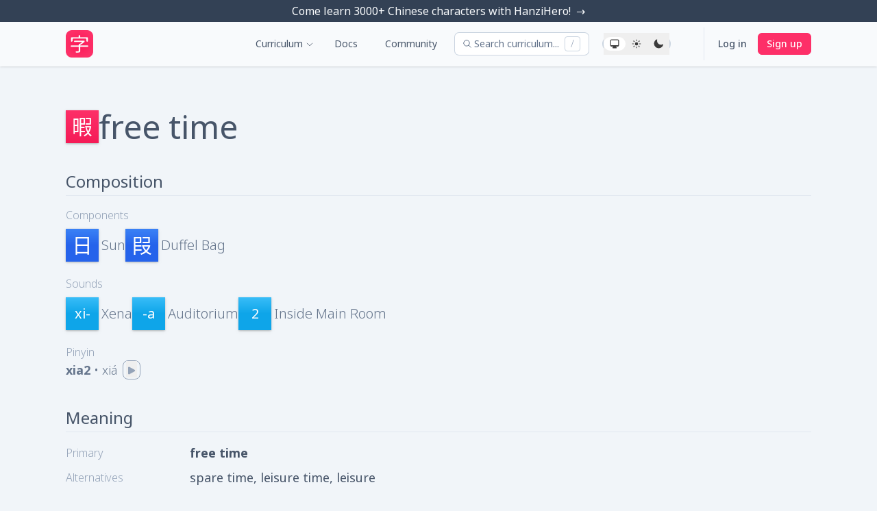

--- FILE ---
content_type: text/html; charset=utf-8
request_url: https://hanzihero.com/traditional/characters/%E6%9A%87
body_size: 7551
content:
<!DOCTYPE html>
<html lang="en" style="scrollbar-gutter: stable;">
  <head hx-head="merge">
    <meta charset="utf-8">
    <meta http-equiv="X-UA-Compatible" content="IE=edge">
    <meta name="viewport" content="width=device-width, initial-scale=1.0">
    <meta name="csrf-token" id="crsf" content="Pj9cKXgUEz0ZZAFwAV0VGyo_JhAqCSAPgZhC4rzYZ6N9yncAOxsDOYfV">
    <title data-suffix=" | HanziHero">
      暇 - Free Time - Traditional Chinese character mnemonic
     | HanziHero</title>
    <meta content="Xena is inside the lobby of the auditorium where she has a bunch of free time. She uses it to slowly organize the many suns she has stacked in the corner into various duffel bags. Once she did that, she dumps out the suns to reorganize them once more. She is in no rush, because she has so much free time." name="description">
<meta content="website" property="og:type">
<meta property="og:url">
<meta content="暇 - Free Time - Traditional Chinese character mnemonic" property="og:title">
<meta content="Xena is inside the lobby of the auditorium where she has a bunch of free time. She uses it to slowly organize the many suns she has stacked in the corner into various duffel bags. Once she did that, she dumps out the suns to reorganize them once more. She is in no rush, because she has so much free time." property="og:description">
<meta content="https://cdn.hanzihero.com/images/logo-9bf6dcd265bdb6fe5304517ea5f05b7a.webp?vsn=d" property="og:image">
<meta content="summary_large_image" name="twitter:card">
<meta name="twitter:url">
<meta content="暇 - Free Time - Traditional Chinese character mnemonic" name="twitter:title">
<meta content="Xena is inside the lobby of the auditorium where she has a bunch of free time. She uses it to slowly organize the many suns she has stacked in the corner into various duffel bags. Once she did that, she dumps out the suns to reorganize them once more. She is in no rush, because she has so much free time." name="twitter:description">
<meta content="https://cdn.hanzihero.com/images/logo-9bf6dcd265bdb6fe5304517ea5f05b7a.webp?vsn=d" name="twitter:image">
<meta property="article:published_time" content="2023-02-20T23:34:06.867125Z">
<meta property="article:modified_time" content="2024-05-04T02:03:51.529525Z">
    <link rel="apple-touch-icon" sizes="180x180" href="https://cdn.hanzihero.com/images/icon/apple-touch-icon-51b95cbd22d31da49bca3e154d698528.png?vsn=d">
<link rel="icon" type="image/png" sizes="32x32" href="https://cdn.hanzihero.com/images/icon/favicon-32x32-e7987497dbe35765f2efa0046749adba.png?vsn=d">
<link rel="icon" type="image/png" sizes="16x16" href="https://cdn.hanzihero.com/images/icon/favicon-16x16-15a036dfa851e99c74b234c42a70ae1e.png?vsn=d">
<link rel="manifest" href="https://cdn.hanzihero.com/images/icon/site-b85cf2688d5895aae6a37329ae3980b0.webmanifest?vsn=d">
<link rel="mask-icon" color="#fa003c" href="https://cdn.hanzihero.com/images/icon/safari-pinned-tab-1c23a4fa942b4005ade4870df3946703.svg?vsn=d">
<link rel="shortcut icon" href="https://cdn.hanzihero.com/images/icon/favicon-b25db74fd310d5c548bbbddc4d764cc4.ico?vsn=d">
<meta name="msapplication-TileColor" content="#b91d47">
<meta name="msapplication-config" content="https://cdn.hanzihero.com/images/icon/browserconfig-146d9d96e85ec299fe784d815a6a5944.xml?vsn=d">
<meta name="theme-color" content="#020617" media="(prefers-color-scheme: dark)">
<meta name="theme-color" content="#F8FAFC">

    <link rel="canonical" href="https://hanzihero.com/traditional/characters/%E6%9A%87">
    <link hx-track="reload" rel="stylesheet" href="https://cdn.hanzihero.com/assets/app-f6d58b113312e57902efc15dc84cf8c9.css?vsn=d">
    <link rel="stylesheet" href="https://cdn.hanzihero.com/css/tippy-5a3f601910537d42f5b1c683eefb8a7c.css?vsn=d">
    <link rel="stylesheet" href="https://cdn.hanzihero.com/css/flatpickr-6f4e20543b72885ffbf1ef534a88a7b3.css?vsn=d">
    <link rel="stylesheet" href="https://cdn.hanzihero.com/css/driver-9a7949052a7f506e86cc0fe3b6bf1733.css?vsn=d">
    <link rel="stylesheet" href="https://cdn.hanzihero.com/css/github-dark.min-4009275e152550dcb97bce1b1b1985a6.css?vsn=d">


      <link rel="preload" as="style" href="https://cdn.hanzihero.com/fonts/notosans-62639c5353dce305ab016b19762a6a23.css?vsn=d">
      <link rel="stylesheet" media="print" onload="this.media='all'" href="https://cdn.hanzihero.com/fonts/notosans-62639c5353dce305ab016b19762a6a23.css?vsn=d">
      <noscript>
        <link rel="stylesheet" href="https://cdn.hanzihero.com/fonts/notosans-62639c5353dce305ab016b19762a6a23.css?vsn=d">
      </noscript>


      <link rel="preload" as="style" href="https://cdn.hanzihero.com/fonts/notosanstc-3e62a91f5015b938349d390610e32f01.css?vsn=d">
      <link rel="stylesheet" media="print" onload="this.media='all'" href="https://cdn.hanzihero.com/fonts/notosanstc-3e62a91f5015b938349d390610e32f01.css?vsn=d">
      <noscript>
        <link rel="stylesheet" href="https://cdn.hanzihero.com/fonts/notosanstc-3e62a91f5015b938349d390610e32f01.css?vsn=d">
      </noscript>


      <link rel="preload" as="style" href="https://cdn.hanzihero.com/fonts/notosanssc-ab0be1345fb645ff9dcf0d97369ef789.css?vsn=d">
      <link rel="stylesheet" media="print" onload="this.media='all'" href="https://cdn.hanzihero.com/fonts/notosanssc-ab0be1345fb645ff9dcf0d97369ef789.css?vsn=d">
      <noscript>
        <link rel="stylesheet" href="https://cdn.hanzihero.com/fonts/notosanssc-ab0be1345fb645ff9dcf0d97369ef789.css?vsn=d">
      </noscript>


      <link rel="preload" as="style" href="https://cdn.hanzihero.com/fonts/inter-12e9c63e22d15c3a27c523ca1c18e3c8.css?vsn=d">
      <link rel="stylesheet" media="print" onload="this.media='all'" href="https://cdn.hanzihero.com/fonts/inter-12e9c63e22d15c3a27c523ca1c18e3c8.css?vsn=d">
      <noscript>
        <link rel="stylesheet" href="https://cdn.hanzihero.com/fonts/inter-12e9c63e22d15c3a27c523ca1c18e3c8.css?vsn=d">
      </noscript>

    <script>
      (() => {
        const setTheme = (theme) => {
          if (theme === "system") {
            localStorage.removeItem("phx:theme");
            document.documentElement.removeAttribute("data-theme");
          } else {
            localStorage.setItem("phx:theme", theme);
            document.documentElement.setAttribute("data-theme", theme);
          }
        };
        setTheme(localStorage.getItem("phx:theme") || "system");
        window.addEventListener("storage", (e) => e.key === "phx:theme" && setTheme(e.newValue || "system"));
        window.addEventListener("phx:set-theme", ({ detail: { theme } }) => setTheme(theme));
      })();
    </script>
    <script hx-track="reload" type="text/javascript" src="https://cdn.hanzihero.com/assets/htmx-3110fd6f9e0d9540aebfa7381d0b5be6.js?vsn=d">
    </script>
    <script defer hx-track="reload" type="text/javascript" src="https://cdn.hanzihero.com/assets/app-9d91bb19a772de4240a516db85b9bce3.js?vsn=d">
    </script>
    <script hx-preserve="true" type="text/javascript">
      window.$crisp=[];

      window.CRISP_WEBSITE_ID="84563277-97f2-44e6-94b7-495009381ca2";(function(){d=document;s=d.createElement("script");s.src="https://client.crisp.chat/l.js";s.async=1;d.getElementsByTagName("head")[0].appendChild(s);})();
    </script>
    <script async hx-preserve="true" src="https://stats.hanzihero.com/script.js" data-website-id="ce364b59-eb49-4004-947b-21ba4c5370a7" data-domains="hanzihero.com">
    </script>
  </head>
  <body hx-boost="true" hx-ext="head-support" class="font-inter-sans">
    <div id="flash_group" class="z-[1000] fixed top-2 right-2">
  
  
</div>
<div class="h-full min-h-screen overflow-x-clip bg-slate-100 font-noto-sans dark:bg-slate-950">
  
  <a href="/" class="group mx-auto flex h-8 items-center justify-center bg-slate-700 text-xs text-slate-50 shadow-lg transition duration-200 hover:bg-slate-600 sm:text-base">
  <p>Come learn 3000+ Chinese characters with HanziHero!</p>
  <span class="ml-2 inline transition duration-200 group-hover:translate-x-1">
    →
  </span>
</a>

<nav data-controller="mobile-nav" class="z-[100] border-white/15 sticky top-0 border-b bg-slate-50 shadow dark:bg-slate-950">
  <div class="mx-auto max-w-6xl px-2 sm:px-6 lg:px-8">
    <div class="relative flex h-16 justify-start sm:justify-between">
      <div class="absolute inset-y-0 left-0 flex items-center sm:hidden">
  <!-- Mobile menu button -->
  <button type="button" phx-click="[[&quot;toggle&quot;,{&quot;to&quot;:&quot;#mobile_menu&quot;}],[&quot;toggle&quot;,{&quot;to&quot;:&quot;#mobile_icon_hamburger&quot;}],[&quot;toggle&quot;,{&quot;to&quot;:&quot;#mobile_close_icon&quot;}]]" data-action="click->mobile-nav#toggle" class="inline-flex items-center justify-center rounded-md p-2 text-gray-400 hover:bg-gray-100 hover:text-gray-500 focus:ring-cerise-500 focus:outline-none focus:ring-2 focus:ring-inset dark:text-slate-400 dark:hover:bg-slate-900 dark:focus:ring-cerise-500/50" aria-controls="mobile-menu" aria-expanded="false">
    <span class="sr-only">Open main menu</span>

    <span class="hero-bars-3 block h-6 w-6 select-none" id="mobile_icon_hamburger" aria-hidden="true"></span>

    <span class="hero-x-mark hidden h-6 w-6 select-none" id="mobile_close_icon" aria-hidden="true"></span>
  </button>
</div>
      <div class="flex grow items-center justify-center sm:items-stretch sm:justify-start">
        <div class="flex flex-shrink-0 items-center">
  <a href="/" data-phx-link="redirect" data-phx-link-state="push">
    <img class="h-8 w-auto dark:h-[36px] dark:pb-[2px] dark:opacity-90 sm:h-10 sm:dark:h-10 sm:dark:pb-0" src="https://cdn.hanzihero.com/images/logo-9bf6dcd265bdb6fe5304517ea5f05b7a.webp?vsn=d">
  </a>
</div>
        <div class="hidden items-center justify-center text-sm sm:ml-auto sm:flex sm:space-x-5">
  <li class="group relative list-none">
  <a class="text-slate-600 group-hover:text-slate-500 dark:text-slate-400 dark:group-hover:text-slate-300 inline-flex cursor-pointer items-center transition-colors duration-200 group-hover:text-cerise-500">
    Curriculum
    <span class="hero-chevron-down group-hover:text-slate-500 dark:group-hover:text-slate-300 dark:text-slate-400  stroke-[4] mt-0.5 ml-1 inline-block h-3 w-3 text-slate-700 transition-colors duration-200 group-hover:text-cerise-500 dark:text-slate-400 select-none"></span>
  </a>
  <div class="inner-shadow z-[100] invisible absolute -bottom-1 -left-6 translate-y-full whitespace-nowrap rounded-lg bg-white px-6 py-6 opacity-0 shadow transition-all duration-200 group-hover:visible group-hover:opacity-100 dark:border-white/15 dark:border dark:bg-slate-950">
    
    <ul class="flex flex-col gap-y-3">
      <a href="https://hanzihero.com/traditional/sounds" data-phx-link="redirect" data-phx-link-state="push" class="transform rounded border-2 border-transparent px-2 text-center text-slate-600 hover:fade-in hover:scale-105 hover:border-sky-500 hover:text-sky-500 hover:transition active:bg-sky-500 active:text-white active:transition-none dark:text-slate-400 dark:hover:text-sky-500 dark:active:bg-sky-500/50 dark:active:text-slate-200">
        Sounds
      </a>
      <a href="https://hanzihero.com/traditional/components" data-phx-link="redirect" data-phx-link-state="push" class="transform rounded border-2 border-transparent px-2 text-center text-slate-600 hover:fade-in hover:scale-105 hover:border-blue-500 hover:text-blue-500 hover:transition active:bg-blue-500 active:text-white active:transition-none dark:text-slate-400 dark:hover:text-blue-500 dark:active:bg-blue-500/50 dark:active:text-slate-200">
        Components
      </a>
      <a href="https://hanzihero.com/traditional/characters" data-phx-link="redirect" data-phx-link-state="push" class="transform rounded border-2 border-transparent px-2 text-center text-slate-600 hover:fade-in hover:border-cerise-500 hover:text-cerise-500 hover:scale-105 hover:transition active:bg-cerise-500 active:text-white active:transition-none dark:text-slate-400 dark:hover:text-cerise-500 dark:active:bg-cerise-500/50 dark:active:text-slate-200">
        Characters
      </a>
      <a href="https://hanzihero.com/traditional/words" data-phx-link="redirect" data-phx-link-state="push" class="transform rounded border-2 border-transparent px-2 text-center text-slate-600 hover:fade-in hover:scale-105 hover:border-purple-500 hover:text-purple-500 hover:transition active:bg-purple-500 active:text-white active:transition-none dark:text-slate-400 dark:hover:text-purple-500 dark:active:bg-purple-500/50 dark:active:text-slate-200">
        Words
      </a>
      
      
      <a href="https://hanzihero.com/traditional/pinyin-chart" data-phx-link="redirect" data-phx-link-state="push" class="transform rounded border-2 border-transparent px-2 text-center text-slate-600 hover:fade-in hover:scale-105 hover:border-sky-500 hover:text-sky-500 hover:transition active:bg-sky-500 active:text-white active:transition-none dark:text-slate-400 dark:hover:text-sky-500 dark:active:bg-sky-500/50 dark:active:text-slate-200">
        Pinyin Chart
      </a>
    </ul>
  
  </div>
</li>
  <a href="https://hanzihero.com/docs/welcome" data-phx-link="redirect" data-phx-link-state="push" class="transform rounded border-2 border-transparent px-2 text-center text-slate-600 hover:fade-in hover:scale-105 hover:border-slate-500 hover:text-slate-500 hover:transition active:bg-slate-500 active:text-white active:transition-none dark:text-slate-400 dark:hover:border-slate-300 dark:hover:text-slate-300 dark:active:bg-slate-300 dark:active:text-slate-950">
    Docs
  </a>
  <a href="https://community.hanzihero.com" data-phx-link="redirect" data-phx-link-state="push" class="transform rounded border-2 border-transparent px-2 text-center text-slate-600 hover:fade-in hover:scale-105 hover:border-slate-500 hover:text-slate-500 hover:transition active:bg-slate-500 active:text-white active:transition-none dark:text-slate-400 dark:hover:border-slate-300 dark:hover:text-slate-300 dark:active:bg-slate-300 dark:active:text-slate-950">
    Community
  </a>
</div>
        <div id="curriculum_search" data-controller="search" class="my-auto ml-4">
  <div class="my-auto block max-w-xs flex-auto">
  <button id="search-popup" data-search-target="button" data-action="click->search#show keydown.slash@window->search#show" type="button" class="text-slate-500 dark:text-slate-500 bg-white hover:ring-slate-500 ring-slate-300 dark:ring-white/15 dark:bg-slate-950 h-8 w-full items-center gap-2 rounded-md px-1 lg:pl-2 lg:pr-3 text-sm dark:hover:ring-white/30 ring-1 transition lg:flex focus:[&:not(:focus-visible)]:outline-none">
    <svg viewBox="0 0 20 20" fill="none" aria-hidden="true" class="h-6 w-6 stroke-current lg:h-5 lg:w-5">
      <path stroke-linecap="round" stroke-linejoin="round" d="M12.01 12a4.25 4.25 0 1 0-6.02-6 4.25 4.25 0 0 0 6.02 6Zm0 0 3.24 3.25">
      </path>
    </svg>
    <span class="hidden lg:inline">Search curriculum...</span>
    <span class="ml-2 hidden rounded border border-slate-300 px-2 font-light text-slate-400 dark:border-white/20 lg:inline">
      /
    </span>
  </button>
</div>

  <div id="searchbar-dialog" data-search-target="dialog" class="fixed inset-0 z-50 hidden" role="dialog" aria-modal="true" data-action="keydown.esc@window->search#hide click@window->search#maybeHide htmx:after-swap->search#changeStyle">
  <div class="bg-slate-400/25 fixed inset-0 opacity-100 backdrop-blur-sm dark:bg-slate-950/25">
  </div>
  <div class="fixed inset-0 overflow-y-auto px-4 py-4 sm:px-6 sm:py-20 md:py-32 lg:py-[15vh] lg:px-8">
    <div id="searchbox_container" data-action="keydown.up->search#select keydown.down->search#select" class="ring-slate-900/7.5 mx-auto scale-100 overflow-hidden rounded-lg bg-slate-50 opacity-100 shadow-xl dark:border-white/15 dark:border dark:bg-slate-950 dark:shadow-none sm:max-w-xl">
      <div role="combobox" aria-haspopup="listbox">
        <input hx-get="/traditional/assignments/search" hx-trigger="keyup changed delay:100ms, search" hx-target="#search-results" hx-select="#search-results" hx-swap="outerHTML" id="search-input" name="search[query]" class="h-12 w-full flex-auto appearance-none rounded-t-lg rounded-b-lg border-0 bg-transparent pr-4 pl-10 text-zinc-900 outline-none placeholder:text-zinc-500 focus:w-full focus:flex-none focus:shadow-none focus:outline-none focus:ring-0 dark:text-slate-300 dark:placeholder:text-slate-500 sm:text-sm" aria-autocomplete="both" aria-controls="searchbox__results_list" autocomplete="off" autocapitalize="off" enterkeyhint="search" spellcheck="false" placeholder="Search curriculum..." type="search" value="" data-action="keydown.enter->search#handleEnter" tabindex="0">
      </div>
      <div id="search-results">
  
</div>
    </div>
  </div>
</div>
</div>
      </div>
      <div data-controller="theme" class="hidden sm:flex card relative mx-5 my-auto h-8 flex-row items-center rounded-full border-2 border-slate-300 bg-slate-300 dark:border-slate-900 dark:bg-slate-900 sm:h-6">
  <div class="absolute w-1/3 h-full rounded-full border-1 border-slate-200 bg-slate-100 dark:bg-slate-800 dark:border-slate-800 brightness-200 left-0 [[data-theme=light]_&]:left-1/3 [[data-theme=dark]_&]:left-2/3 transition-[left]"></div>

  <button data-theme-select-param="system" data-action="click->theme#setTheme" class="flex w-1/3 cursor-pointer p-2">
    <span class="hero-computer-desktop-mini h-4 w-4 opacity-75 hover:opacity-100 dark:text-slate-100 select-none"></span>
  </button>

  <button data-theme-select-param="light" data-action="click->theme#setTheme" class="flex w-1/3 cursor-pointer p-2">
    <span class="hero-sun-mini h-4 w-4 opacity-75 hover:opacity-100 dark:text-slate-100 select-none"></span>
  </button>

  <button data-theme-select-param="dark" data-action="click->theme#setTheme" class="flex w-1/3 cursor-pointer p-2">
    <span class="hero-moon-mini h-4 w-4 opacity-75 hover:opacity-100 dark:text-slate-100 select-none"></span>
  </button>
</div>
      
      <div class="my-2 ml-7 hidden border-l border-slate-200 pl-3 md:flex md:items-center">
  <a href="/users/log_in" data-phx-link="redirect" data-phx-link-state="push" class="mr-2 px-2 text-sm font-medium text-slate-600 hover:text-cerise-500">
    Log in
  </a>
  <a href="/users/register" data-phx-link="redirect" data-phx-link-state="push" class="border-cerise-500 bg-cerise-500 ml-1 flex h-8 items-center justify-center rounded-md border px-3 text-sm font-medium text-white transition-all duration-300 hover:shadow-[inset_8em_0_0] hover:text-cerise-500 hover:shadow-white focus:text-cerise-400 md:ml-0">
    Sign up
  </a>
</div>
    </div>
  </div>
  <!-- Mobile menu, show/hide based on menu state. -->
  <div data-mobile-nav-target="menu" class="hidden" id="mobile_menu">
  <div class="space-y-1 pt-2 pb-4">
    <!-- Current: "bg-cerise-50 border-cerise-500 text-cerise-700", Default: "border-transparent text-gray-500 hover:bg-gray-50 hover:border-gray-300 hover:text-gray-700" -->
    <a href="https://hanzihero.com/traditional/sounds" data-phx-link="redirect" data-phx-link-state="push" class="block border-l-4 border-transparent py-2 pr-4 pl-3 text-base font-medium text-gray-500 hover:border-gray-300 hover:bg-gray-50 hover:text-gray-700 dark:text-slate-400 dark:hover:border-white/15 dark:hover:bg-slate-900">
      Sounds
    </a>
    <a href="https://hanzihero.com/traditional/components" data-phx-link="redirect" data-phx-link-state="push" class="block border-l-4 border-transparent py-2 pr-4 pl-3 text-base font-medium text-gray-500 hover:border-gray-300 hover:bg-gray-50 hover:text-gray-700 dark:text-slate-400 dark:hover:border-white/15 dark:hover:bg-slate-900">
      Components
    </a>
    <a href="https://hanzihero.com/traditional/characters" data-phx-link="redirect" data-phx-link-state="push" class="block border-l-4 border-transparent py-2 pr-4 pl-3 text-base font-medium text-gray-500 hover:border-gray-300 hover:bg-gray-50 hover:text-gray-700 dark:text-slate-400 dark:hover:border-white/15 dark:hover:bg-slate-900">
      Characters
    </a>
    <a href="https://hanzihero.com/traditional/words" data-phx-link="redirect" data-phx-link-state="push" class="block border-l-4 border-transparent py-2 pr-4 pl-3 text-base font-medium text-gray-500 hover:border-gray-300 hover:bg-gray-50 hover:text-gray-700 dark:text-slate-400 dark:hover:border-white/15 dark:hover:bg-slate-900">
      Words
    </a>
    
    
    <a href="https://hanzihero.com/traditional/pinyin-chart" data-phx-link="redirect" data-phx-link-state="push" class="block border-l-4 border-transparent py-2 pr-4 pl-3 text-base font-medium text-gray-500 hover:border-gray-300 hover:bg-gray-50 hover:text-gray-700 dark:text-slate-400 dark:hover:border-white/15 dark:hover:bg-slate-900">
      Pinyin Chart
    </a>
    <a href="https://hanzihero.com/docs/welcome" data-phx-link="redirect" data-phx-link-state="push" class="block border-l-4 border-transparent py-2 pr-4 pl-3 text-base font-medium text-gray-500 hover:border-gray-300 hover:bg-gray-50 hover:text-gray-700 dark:text-slate-400 dark:hover:border-white/15 dark:hover:bg-slate-900">
      Docs
    </a>
    <a href="https://community.hanzihero.com" data-phx-link="redirect" data-phx-link-state="push" class="block border-l-4 border-transparent py-2 pr-4 pl-3 text-base font-medium text-gray-500 hover:border-gray-300 hover:bg-gray-50 hover:text-gray-700 dark:text-slate-400 dark:hover:border-white/15 dark:hover:bg-slate-900">
      Community
    </a>
    <div class="ml-auto w-fit py-2">
      <div data-controller="theme" class="flex card relative mx-5 my-auto h-8 flex-row items-center rounded-full border-2 border-slate-300 bg-slate-300 dark:border-slate-900 dark:bg-slate-900 sm:h-6">
  <div class="absolute w-1/3 h-full rounded-full border-1 border-slate-200 bg-slate-100 dark:bg-slate-800 dark:border-slate-800 brightness-200 left-0 [[data-theme=light]_&]:left-1/3 [[data-theme=dark]_&]:left-2/3 transition-[left]"></div>

  <button data-theme-select-param="system" data-action="click->theme#setTheme" class="flex w-1/3 cursor-pointer p-2">
    <span class="hero-computer-desktop-mini h-4 w-4 opacity-75 hover:opacity-100 dark:text-slate-100 select-none"></span>
  </button>

  <button data-theme-select-param="light" data-action="click->theme#setTheme" class="flex w-1/3 cursor-pointer p-2">
    <span class="hero-sun-mini h-4 w-4 opacity-75 hover:opacity-100 dark:text-slate-100 select-none"></span>
  </button>

  <button data-theme-select-param="dark" data-action="click->theme#setTheme" class="flex w-1/3 cursor-pointer p-2">
    <span class="hero-moon-mini h-4 w-4 opacity-75 hover:opacity-100 dark:text-slate-100 select-none"></span>
  </button>
</div>
    </div>
  </div>
</div>
</nav>
  <section class="mx-auto my-10 max-w-6xl px-2 py-6 pb-80 sm:px-6 lg:px-8">
  
    <section data-controller="tippy refresh-tippy control-click" data-refresh-tippy-tippy-outlet="[data-needs-tippy-refresh]" id="item-heading" class="flex flex-wrap items-center gap-3">
  
  <div data-tippy-template="popuphanzi暇" data-tippy-theme="hanzi" class="relative">
  <div id="popuphanzi暇" class="hidden">
  <li class="h-40 item fade-in duration-300  border-cerise-200 dark:border-cerise-500 border-r border-b relative p-1 pt-2 text-center overflow-hidden w-28 list-none rounded-sm border-none">
  <div class=" pointer-events-none absolute -inset-1 z-10"></div>
  
  
  
  
  <a hx-boost="true" href="https://hanzihero.com/traditional/characters/%E6%9A%87" class="flex flex-col justify-center">
    <span class="text-sm font-light text-slate-200">
  xiá
</span>
<span lang="zh-Hant" class="font-noto-tc mt-1 text-7xl text-slate-50">
  暇
</span>
<span class="text-[15px] mt-6 flex h-4 items-center justify-center font-semibold capitalize leading-5 text-slate-50 drop-shadow-lg dark:drop-shadow-none">
  free time
</span>
  </a>
</li>
</div>
  
  

  
  <a class="bg-gradient-to-b from-cerise-500 to-cerise-600 dark:from-cerise-500/50 dark:to-cerise-600/50 dark:border dark:border-cerise-500   block no-underline shadow drop-shadow" href="https://hanzihero.com/traditional/characters/%E6%9A%87" data-control-click-target="link">
  <span lang="zh-Hant" class="text-3xl h-12 w-12 font-noto-tc  flex items-center justify-center text-center text-white">
    暇
  </span>
</a>

</div>
  <h2 class="text-3xl text-slate-600 dark:text-slate-200 sm:text-5xl">free time</h2>
  <div class="ml-auto space-x-3">
    
    
  </div>
</section>
<section id="subsection-composition">
  <h2 class="mt-10 text-2xl text-slate-600 dark:text-slate-300">Composition</h2>
  <hr class="mt-1 mb-4 border-slate-200 dark:border-white/15">
  
  <h3 class=" font-light text-slate-400 dark:text-slate-500">
  Components
</h3>
  <article data-controller="tippy control-click" class="mt-2 mb-4 flex flex-col items-start justify-start gap-x-5 gap-y-3 sm:flex-row sm:justify-start">
  <div class="flex items-center gap-x-1">
    <div data-tippy-template="popupcomponent日" data-tippy-theme="component" class="relative">
  <div id="popupcomponent日" class="hidden">
  <li class="h-40 item fade-in duration-300  border-blue-400 dark:border-blue-600 border-r border-b relative p-1 pt-2 text-center overflow-hidden w-28 list-none rounded-sm border-none">
  <div class=" pointer-events-none absolute -inset-1 z-10"></div>
  
  
  
  
  <a hx-boost="true" href="https://hanzihero.com/traditional/components/sun" class="flex flex-col justify-center">
    
  <span lang="zh-Hant" class="font-noto-tc mt-2 text-7xl text-slate-50">
    日
  </span>

<span class="text-[15px] mt-9 flex h-4 items-center justify-center font-semibold capitalize leading-5 text-slate-50 drop-shadow-lg dark:drop-shadow-none">
  sun
</span>
  </a>
</li>
</div>
  
  

  
  <a class="bg-gradient-to-b from-blue-500 via-blue-600 to-blue-600 dark:from-blue-500/50 dark:via-blue-600/50 dark:to-blue-600/50 dark:border dark:border-blue-500   block no-underline shadow drop-shadow" href="https://hanzihero.com/traditional/components/sun" data-control-click-target="link">
  <span lang="zh-Hant" class="text-3xl h-12 w-12 font-noto-tc  flex items-center justify-center text-center text-white">
    
  日

  </span>
</a>

</div>
    <span class="pl-1 text-xl font-light capitalize text-slate-500 dark:text-slate-300">
      sun
    </span>
  </div><div class="flex items-center gap-x-1">
    <div data-tippy-template="popupcomponent叚" data-tippy-theme="component" class="relative">
  <div id="popupcomponent叚" class="hidden">
  <li class="h-40 item fade-in duration-300  border-blue-400 dark:border-blue-600 border-r border-b relative p-1 pt-2 text-center overflow-hidden w-28 list-none rounded-sm border-none">
  <div class=" pointer-events-none absolute -inset-1 z-10"></div>
  
  
  
  
  <a hx-boost="true" href="https://hanzihero.com/traditional/components/duffel-bag" class="flex flex-col justify-center">
    
  <span lang="zh-Hant" class="font-noto-tc mt-2 text-7xl text-slate-50">
    叚
  </span>

<span class="text-[15px] mt-9 flex h-4 items-center justify-center font-semibold capitalize leading-5 text-slate-50 drop-shadow-lg dark:drop-shadow-none">
  duffel bag
</span>
  </a>
</li>
</div>
  
  

  
  <a class="bg-gradient-to-b from-blue-500 via-blue-600 to-blue-600 dark:from-blue-500/50 dark:via-blue-600/50 dark:to-blue-600/50 dark:border dark:border-blue-500   block no-underline shadow drop-shadow" href="https://hanzihero.com/traditional/components/duffel-bag" data-control-click-target="link">
  <span lang="zh-Hant" class="text-3xl h-12 w-12 font-noto-tc  flex items-center justify-center text-center text-white">
    
  叚

  </span>
</a>

</div>
    <span class="pl-1 text-xl font-light capitalize text-slate-500 dark:text-slate-300">
      duffel bag
    </span>
  </div>
</article>
  <h3 class="mt-5 font-light text-slate-400 dark:text-slate-500">
  Sounds
</h3>
  <article data-controller="tippy control-click" class="mt-2 mb-4 flex flex-col items-start justify-start gap-x-5 gap-y-3 sm:flex-row sm:justify-start">
  <div class="flex items-center gap-x-1">
    <div data-tippy-template="popupsoundxi-" data-tippy-theme="sound" class="relative">
  <div id="popupsoundxi-" class="hidden">
  <li class="h-40 item fade-in duration-300  border-sky-300 dark:border-sky-500 border-r border-b relative p-1 pt-2 text-center overflow-hidden w-28 list-none rounded-sm border-none">
  <div class=" pointer-events-none absolute -inset-1 z-10"></div>
  
  
  
  
  <a hx-boost="true" href="https://hanzihero.com/traditional/sounds/xi-" class="flex flex-col justify-center">
    <span class="my-3 text-3xl font-bold text-slate-50 drop-shadow dark:drop-shadow-none">
  xi-
</span>
<span class="text-[15px] mt-12 flex h-4 items-center justify-center px-1 pb-3 align-bottom font-medium capitalize text-slate-50 shadow-black drop-shadow-lg dark:drop-shadow-none">
  Xena
</span>
  </a>
</li>
</div>
  
  

  
  <a class="bg-gradient-to-b from-sky-400 via-sky-500 to-sky-500 dark:from-sky-400/50 dark:via-sky-500/50 dark:to-sky-500/50 dark:border dark:border-sky-400   block no-underline shadow drop-shadow" href="https://hanzihero.com/traditional/sounds/xi-" data-control-click-target="link">
  <span lang="zh-Hant" class="text-xl h-12 w-12 font-noto-tc  flex items-center justify-center text-center text-white">
    xi-
  </span>
</a>

</div>
    <span class="pl-1 text-xl font-light capitalize text-slate-500 dark:text-slate-300">
      Xena
    </span>
  </div><div class="flex items-center gap-x-1">
    <div data-tippy-template="popupsound-a" data-tippy-theme="sound" class="relative">
  <div id="popupsound-a" class="hidden">
  <li class="h-40 item fade-in duration-300  border-sky-300 dark:border-sky-500 border-r border-b relative p-1 pt-2 text-center overflow-hidden w-28 list-none rounded-sm border-none">
  <div class=" pointer-events-none absolute -inset-1 z-10"></div>
  
  
  
  
  <a hx-boost="true" href="https://hanzihero.com/traditional/sounds/-a" class="flex flex-col justify-center">
    <span class="my-3 text-3xl font-bold text-slate-50 drop-shadow dark:drop-shadow-none">
  -a
</span>
<span class="text-[15px] mt-12 flex h-4 items-center justify-center px-1 pb-3 align-bottom font-medium capitalize text-slate-50 shadow-black drop-shadow-lg dark:drop-shadow-none">
  auditorium
</span>
  </a>
</li>
</div>
  
  

  
  <a class="bg-gradient-to-b from-sky-400 via-sky-500 to-sky-500 dark:from-sky-400/50 dark:via-sky-500/50 dark:to-sky-500/50 dark:border dark:border-sky-400   block no-underline shadow drop-shadow" href="https://hanzihero.com/traditional/sounds/-a" data-control-click-target="link">
  <span lang="zh-Hant" class="text-xl h-12 w-12 font-noto-tc  flex items-center justify-center text-center text-white">
    -a
  </span>
</a>

</div>
    <span class="pl-1 text-xl font-light capitalize text-slate-500 dark:text-slate-300">
      auditorium
    </span>
  </div><div class="flex items-center gap-x-1">
    <div data-tippy-template="popupsound2" data-tippy-theme="sound" class="relative">
  <div id="popupsound2" class="hidden">
  <li class="h-40 item fade-in duration-300  border-sky-300 dark:border-sky-500 border-r border-b relative p-1 pt-2 text-center overflow-hidden w-28 list-none rounded-sm border-none">
  <div class=" pointer-events-none absolute -inset-1 z-10"></div>
  
  
  
  
  <a hx-boost="true" href="https://hanzihero.com/traditional/sounds/2" class="flex flex-col justify-center">
    <span class="my-3 text-3xl font-bold text-slate-50 drop-shadow dark:drop-shadow-none">
  2
</span>
<span class="text-[15px] mt-12 flex h-4 items-center justify-center px-1 pb-3 align-bottom font-medium capitalize text-slate-50 shadow-black drop-shadow-lg dark:drop-shadow-none">
  inside main room
</span>
  </a>
</li>
</div>
  
  

  
  <a class="bg-gradient-to-b from-sky-400 via-sky-500 to-sky-500 dark:from-sky-400/50 dark:via-sky-500/50 dark:to-sky-500/50 dark:border dark:border-sky-400   block no-underline shadow drop-shadow" href="https://hanzihero.com/traditional/sounds/2" data-control-click-target="link">
  <span lang="zh-Hant" class="text-xl h-12 w-12 font-noto-tc  flex items-center justify-center text-center text-white">
    2
  </span>
</a>

</div>
    <span class="pl-1 text-xl font-light capitalize text-slate-500 dark:text-slate-300">
      inside main room
    </span>
  </div>
</article>
  <h3 class="mt-5 font-light text-slate-400 dark:text-slate-500">
  Pinyin
</h3>
  <div class="mb-2 flex font-light text-slate-400 dark:text-slate-300">
  <p class="text-lg text-slate-500 dark:text-slate-300">
    <span class="font-bold">
      xia2
    </span>
    • <span>xiá</span>
  </p>
  <div class="ml-2 rounded-lg border border-slate-400 px-1">
    <div id="audio_container" class="flex max-w-sm items-center">
  <button id="xia2-button" data-action="click->audio#play" data-controller="audio" type="button">
    <span class="hero-play-solid h-4 w-4 text-slate-400 select-none"></span>
    <audio type="button" data-audio-target="sound" src="https://cdn.hanzihero.com/audio/traditional/female1/xia2-e07b005357e9e112a085224ac2c71203.mp3?vsn=d"></audio>
  </button>
  
</div>
  </div>
</div>

</section>
    <section id="subsection-meaning">
  <h2 class="mt-10 text-2xl text-slate-600 dark:text-slate-300">Meaning</h2>
  <hr class="mt-1 mb-4 border-slate-200 dark:border-white/15">
  
      <div>
  <div class=" auto-rows-min grid-cols-12 items-center justify-between gap-y-2 sm:grid">
    <h3 class="col-span-3 lg:col-span-2 font-light text-slate-400 dark:text-slate-500">
  Primary
</h3>
    <p class="col-span-9 text-lg font-bold text-slate-600 dark:text-slate-300">
      free time
    </p>
    <h3 class="col-span-3 mt-2 sm:mt-0 lg:col-span-2 font-light text-slate-400 dark:text-slate-500">
  
  Alternatives

</h3>
<div class="col-span-9">
  <p class="text-lg text-slate-600 dark:text-slate-300">spare time, leisure time, leisure</p>
</div>
    
    
  </div>
  
</div>
    
</section>
    <section id="subsection-mnemonic">
  <h2 class="mt-10 text-2xl text-slate-600 dark:text-slate-300">Mnemonic</h2>
  <hr class="mt-1 mb-4 border-slate-200 dark:border-white/15">
  
  <div data-controller="tippy" data-needs-tippy-refresh="" class="prose-sm leading-7 text-slate-700 prose-p:mt-1 dark:text-slate-300 sm:prose-lg sm:prose-p:mt-1">
  
    <span
  class="px-1 my-0 inline-block leading-6 font-noto-tc rounded-sm shadow-sm text-white bg-gradient-to-b from-sky-400 via-sky-500 to-sky-500 dark:from-sky-400/50 dark:via-sky-500/50 dark:to-sky-500/50 dark:border dark:border-sky-400"
  data-tippy-template="popupsoundxi-"
  data-tippy-theme="sound"
  data-tippy-offset="[0, 7]"
  
>[xi-] Xena</span> is <span
  class="px-1 my-0 inline-block leading-6 font-noto-tc rounded-sm shadow-sm text-white bg-gradient-to-b from-sky-400 via-sky-500 to-sky-500 dark:from-sky-400/50 dark:via-sky-500/50 dark:to-sky-500/50 dark:border dark:border-sky-400"
  data-tippy-template="popupsound2"
  data-tippy-theme="sound"
  data-tippy-offset="[0, 7]"
  
>[2] inside</span> the lobby of the <span
  class="px-1 my-0 inline-block leading-6 font-noto-tc rounded-sm shadow-sm text-white bg-gradient-to-b from-sky-400 via-sky-500 to-sky-500 dark:from-sky-400/50 dark:via-sky-500/50 dark:to-sky-500/50 dark:border dark:border-sky-400"
  data-tippy-template="popupsound-a"
  data-tippy-theme="sound"
  data-tippy-offset="[0, 7]"
  
>[-a] auditorium</span> where she has a bunch of <span
  class="px-1 my-0 inline-block leading-6 font-noto-tc rounded-sm shadow-sm text-white bg-gradient-to-b from-cerise-500 to-cerise-600 dark:from-cerise-500/50 dark:to-cerise-600/50 dark:border dark:border-cerise-500"
  data-tippy-template="popuphanzi暇"
  data-tippy-theme="hanzi"
  data-tippy-offset="[0, 7]"
  
>暇 free time</span>. She uses it to slowly organize the many <span
  class="px-1 my-0 inline-block leading-6 font-noto-tc rounded-sm shadow-sm text-white bg-gradient-to-b from-blue-500 via-blue-600 to-blue-600 dark:from-blue-500/50 dark:via-blue-600/50 dark:to-blue-600/50 dark:border dark:border-blue-500"
  data-tippy-template="popupcomponent日"
  data-tippy-theme="component"
  data-tippy-offset="[0, 7]"
  
>日 suns</span> she has stacked in the corner into various <span
  class="px-1 my-0 inline-block leading-6 font-noto-tc rounded-sm shadow-sm text-white bg-gradient-to-b from-blue-500 via-blue-600 to-blue-600 dark:from-blue-500/50 dark:via-blue-600/50 dark:to-blue-600/50 dark:border dark:border-blue-500"
  data-tippy-template="popupcomponent叚"
  data-tippy-theme="component"
  data-tippy-offset="[0, 7]"
  
>叚 duffel bags</span>. Once she did that, she dumps out the <span
  class="px-1 my-0 inline-block leading-6 font-noto-tc rounded-sm shadow-sm text-white bg-gradient-to-b from-blue-500 via-blue-600 to-blue-600 dark:from-blue-500/50 dark:via-blue-600/50 dark:to-blue-600/50 dark:border dark:border-blue-500"
  data-tippy-template="popupcomponent日"
  data-tippy-theme="component"
  data-tippy-offset="[0, 7]"
  
>日 suns</span> to reorganize them once more. She is in no rush, because she has so much <span
  class="px-1 my-0 inline-block leading-6 font-noto-tc rounded-sm shadow-sm text-white bg-gradient-to-b from-cerise-500 to-cerise-600 dark:from-cerise-500/50 dark:to-cerise-600/50 dark:border dark:border-cerise-500"
  data-tippy-template="popuphanzi暇"
  data-tippy-theme="hanzi"
  data-tippy-offset="[0, 7]"
  
>暇 free time</span>.
  
</div>

</section>
    
    
    
    
    <section id="subsection-similar-meaning-characters">
  <h2 class="mt-10 text-2xl text-slate-600 dark:text-slate-300">Similar Meaning Characters</h2>
  <hr class="mt-1 mb-4 border-slate-200 dark:border-white/15">
  
      <div data-controller="tiles">
  <ul data-controller="tippy" class="items grid grid-cols-3 sm:grid-cols-4 md:grid-cols-5 lg:grid-cols-10">
  
    <li class="h-40 item fade-in duration-300 bg-cerise-500 dark:bg-cerise-500/50 dark:border-cerise-500 border-cerise-200 dark:border-cerise-500 border-r border-b relative p-1 pt-2 text-center overflow-hidden ">
  <div class=" pointer-events-none absolute -inset-1 z-10"></div>
  
  
  
  
  <a hx-boost="true" href="https://hanzihero.com/traditional/characters/%E9%96%92" class="flex flex-col justify-center">
    <span class="text-sm font-light text-slate-200">
  xián
</span>
<span lang="zh-Hant" class="font-noto-tc mt-1 text-7xl text-slate-50">
  閒
</span>
<span class="text-[15px] mt-6 flex h-4 items-center justify-center font-semibold capitalize leading-5 text-slate-50 drop-shadow-lg dark:drop-shadow-none">
  leisure
</span>
  </a>
</li>
  
</ul>
  <button class="text-md group flex h-10 w-full items-center justify-center gap-x-1 px-2 font-medium uppercase text-slate-400 hover:bg-slate-200 dark:hover:bg-slate-900" data-tiles-target="button" data-action="click->tiles#showAll">
    <span class="hero-arrow-path-rounded-square block h-6 w-6 text-slate-400 select-none"></span>
    <span class="leading-none">load all</span>
  </button>
</div>
    
</section>
    
    <section id="subsection-same-pronunciation">
  <h2 class="mt-10 text-2xl text-slate-600 dark:text-slate-300">Same Pronunciation</h2>
  <hr class="mt-1 mb-4 border-slate-200 dark:border-white/15">
  
      <div data-controller="tiles">
  <ul data-controller="tippy" class="items grid grid-cols-3 sm:grid-cols-4 md:grid-cols-5 lg:grid-cols-10">
  
    <li class="h-40 item fade-in duration-300 bg-cerise-500 dark:bg-cerise-500/50 dark:border-cerise-500 border-cerise-200 dark:border-cerise-500 border-r border-b relative p-1 pt-2 text-center overflow-hidden ">
  <div class=" pointer-events-none absolute -inset-1 z-10"></div>
  
  
  
  
  <a hx-boost="true" href="https://hanzihero.com/traditional/characters/%E4%BF%A0" class="flex flex-col justify-center">
    <span class="text-sm font-light text-slate-200">
  xiá
</span>
<span lang="zh-Hant" class="font-noto-tc mt-1 text-7xl text-slate-50">
  俠
</span>
<span class="text-[15px] mt-6 flex h-4 items-center justify-center font-semibold capitalize leading-5 text-slate-50 drop-shadow-lg dark:drop-shadow-none">
  knight-errant
</span>
  </a>
</li><li class="h-40 item fade-in duration-300 bg-cerise-500 dark:bg-cerise-500/50 dark:border-cerise-500 border-cerise-200 dark:border-cerise-500 border-r border-b relative p-1 pt-2 text-center overflow-hidden ">
  <div class=" pointer-events-none absolute -inset-1 z-10"></div>
  
  
  
  
  <a hx-boost="true" href="https://hanzihero.com/traditional/characters/%E5%B3%BD" class="flex flex-col justify-center">
    <span class="text-sm font-light text-slate-200">
  xiá
</span>
<span lang="zh-Hant" class="font-noto-tc mt-1 text-7xl text-slate-50">
  峽
</span>
<span class="text-[15px] mt-6 flex h-4 items-center justify-center font-semibold capitalize leading-5 text-slate-50 drop-shadow-lg dark:drop-shadow-none">
  gorge
</span>
  </a>
</li><li class="h-40 item fade-in duration-300 bg-cerise-500 dark:bg-cerise-500/50 dark:border-cerise-500 border-cerise-200 dark:border-cerise-500 border-r border-b relative p-1 pt-2 text-center overflow-hidden ">
  <div class=" pointer-events-none absolute -inset-1 z-10"></div>
  
  
  
  
  <a hx-boost="true" href="https://hanzihero.com/traditional/characters/%E7%8B%B9" class="flex flex-col justify-center">
    <span class="text-sm font-light text-slate-200">
  xiá
</span>
<span lang="zh-Hant" class="font-noto-tc mt-1 text-7xl text-slate-50">
  狹
</span>
<span class="text-[15px] mt-6 flex h-4 items-center justify-center font-semibold capitalize leading-5 text-slate-50 drop-shadow-lg dark:drop-shadow-none">
  narrow
</span>
  </a>
</li><li class="h-40 item fade-in duration-300 bg-cerise-500 dark:bg-cerise-500/50 dark:border-cerise-500 border-cerise-200 dark:border-cerise-500 border-r border-b relative p-1 pt-2 text-center overflow-hidden ">
  <div class=" pointer-events-none absolute -inset-1 z-10"></div>
  
  
  
  
  <a hx-boost="true" href="https://hanzihero.com/traditional/characters/%E8%BD%84" class="flex flex-col justify-center">
    <span class="text-sm font-light text-slate-200">
  xiá
</span>
<span lang="zh-Hant" class="font-noto-tc mt-1 text-7xl text-slate-50">
  轄
</span>
<span class="text-[15px] mt-6 flex h-4 items-center justify-center font-semibold capitalize leading-5 text-slate-50 drop-shadow-lg dark:drop-shadow-none">
  to administer
</span>
  </a>
</li><li class="h-40 item fade-in duration-300 bg-cerise-500 dark:bg-cerise-500/50 dark:border-cerise-500 border-cerise-200 dark:border-cerise-500 border-r border-b relative p-1 pt-2 text-center overflow-hidden ">
  <div class=" pointer-events-none absolute -inset-1 z-10"></div>
  
  
  
  
  <a hx-boost="true" href="https://hanzihero.com/traditional/characters/%E9%9C%9E" class="flex flex-col justify-center">
    <span class="text-sm font-light text-slate-200">
  xiá
</span>
<span lang="zh-Hant" class="font-noto-tc mt-1 text-7xl text-slate-50">
  霞
</span>
<span class="text-[15px] mt-6 flex h-4 items-center justify-center font-semibold capitalize leading-5 text-slate-50 drop-shadow-lg dark:drop-shadow-none">
  rosy clouds
</span>
  </a>
</li><li class="h-40 item fade-in duration-300 bg-cerise-500 dark:bg-cerise-500/50 dark:border-cerise-500 border-cerise-200 dark:border-cerise-500 border-r border-b relative p-1 pt-2 text-center overflow-hidden ">
  <div class=" pointer-events-none absolute -inset-1 z-10"></div>
  
  
  
  
  <a hx-boost="true" href="https://hanzihero.com/traditional/characters/%E6%8C%BE" class="flex flex-col justify-center">
    <span class="text-sm font-light text-slate-200">
  xiá
</span>
<span lang="zh-Hant" class="font-noto-tc mt-1 text-7xl text-slate-50">
  挾
</span>
<span class="text-[15px] mt-6 flex h-4 items-center justify-center font-semibold capitalize leading-5 text-slate-50 drop-shadow-lg dark:drop-shadow-none">
  to coerce
</span>
  </a>
</li><li class="h-40 item fade-in duration-300 bg-cerise-500 dark:bg-cerise-500/50 dark:border-cerise-500 border-cerise-200 dark:border-cerise-500 border-r border-b relative p-1 pt-2 text-center overflow-hidden ">
  <div class=" pointer-events-none absolute -inset-1 z-10"></div>
  
  
  
  
  <a hx-boost="true" href="https://hanzihero.com/traditional/characters/%E5%8C%A3" class="flex flex-col justify-center">
    <span class="text-sm font-light text-slate-200">
  xiá
</span>
<span lang="zh-Hant" class="font-noto-tc mt-1 text-7xl text-slate-50">
  匣
</span>
<span class="text-[15px] mt-6 flex h-4 items-center justify-center font-semibold capitalize leading-5 text-slate-50 drop-shadow-lg dark:drop-shadow-none">
  box
</span>
  </a>
</li><li class="h-40 item fade-in duration-300 bg-cerise-500 dark:bg-cerise-500/50 dark:border-cerise-500 border-cerise-200 dark:border-cerise-500 border-r border-b relative p-1 pt-2 text-center overflow-hidden ">
  <div class=" pointer-events-none absolute -inset-1 z-10"></div>
  
  
  
  
  <a hx-boost="true" href="https://hanzihero.com/traditional/characters/%E9%BB%A0" class="flex flex-col justify-center">
    <span class="text-sm font-light text-slate-200">
  xiá
</span>
<span lang="zh-Hant" class="font-noto-tc mt-1 text-7xl text-slate-50">
  黠
</span>
<span class="text-[15px] mt-6 flex h-4 items-center justify-center font-semibold capitalize leading-5 text-slate-50 drop-shadow-lg dark:drop-shadow-none">
  crafty
</span>
  </a>
</li><li class="h-40 item fade-in duration-300 bg-cerise-500 dark:bg-cerise-500/50 dark:border-cerise-500 border-cerise-200 dark:border-cerise-500 border-r border-b relative p-1 pt-2 text-center overflow-hidden ">
  <div class=" pointer-events-none absolute -inset-1 z-10"></div>
  
  
  
  
  <a hx-boost="true" href="https://hanzihero.com/traditional/characters/%E7%91%95" class="flex flex-col justify-center">
    <span class="text-sm font-light text-slate-200">
  xiá
</span>
<span lang="zh-Hant" class="font-noto-tc mt-1 text-7xl text-slate-50">
  瑕
</span>
<span class="text-[15px] mt-6 flex h-4 items-center justify-center font-semibold capitalize leading-5 text-slate-50 drop-shadow-lg dark:drop-shadow-none">
  flaw
</span>
  </a>
</li>
  
</ul>
  <button class="text-md group flex h-10 w-full items-center justify-center gap-x-1 px-2 font-medium uppercase text-slate-400 hover:bg-slate-200 dark:hover:bg-slate-900" data-tiles-target="button" data-action="click->tiles#showAll">
    <span class="hero-arrow-path-rounded-square block h-6 w-6 text-slate-400 select-none"></span>
    <span class="leading-none">load all</span>
  </button>
</div>
    
</section>
    
    
    
  
</section>

</div>
    <div id="topbar-container" hx-preserve="true"></div>
  </body>
</html>

--- FILE ---
content_type: text/css
request_url: https://cdn.hanzihero.com/fonts/notosans-62639c5353dce305ab016b19762a6a23.css?vsn=d
body_size: 4216
content:
/* cyrillic-ext */
@font-face {
  font-family: 'Noto Sans';
  font-style: italic;
  font-weight: 100;
  font-display: swap;
  src: url(notosans/v27/o-0MIpQlx3QUlC5A4PNr4Awhc_ak6EJgNLCm9A-45b85d84896d0458aecbb570a47cab62.woff2?vsn=d) format('woff2');
  unicode-range: U+0460-052F, U+1C80-1C88, U+20B4, U+2DE0-2DFF, U+A640-A69F, U+FE2E-FE2F;
}
/* cyrillic */
@font-face {
  font-family: 'Noto Sans';
  font-style: italic;
  font-weight: 100;
  font-display: swap;
  src: url(notosans/v27/o-0MIpQlx3QUlC5A4PNr4Awhc_-k6EJgNLCm9A-260896c443beb715dd516d49bc680e23.woff2?vsn=d) format('woff2');
  unicode-range: U+0301, U+0400-045F, U+0490-0491, U+04B0-04B1, U+2116;
}
/* devanagari */
@font-face {
  font-family: 'Noto Sans';
  font-style: italic;
  font-weight: 100;
  font-display: swap;
  src: url(notosans/v27/o-0MIpQlx3QUlC5A4PNr4Awhc_qk6EJgNLCm9A-8ea05f9af6426c894ec6f9de35e2cbe2.woff2?vsn=d) format('woff2');
  unicode-range: U+0900-097F, U+1CD0-1CF6, U+1CF8-1CF9, U+200C-200D, U+20A8, U+20B9, U+25CC, U+A830-A839, U+A8E0-A8FB;
}
/* greek-ext */
@font-face {
  font-family: 'Noto Sans';
  font-style: italic;
  font-weight: 100;
  font-display: swap;
  src: url(notosans/v27/o-0MIpQlx3QUlC5A4PNr4Awhc_ek6EJgNLCm9A-c99c5c3fd8f24bb1a480484f91db4e88.woff2?vsn=d) format('woff2');
  unicode-range: U+1F00-1FFF;
}
/* greek */
@font-face {
  font-family: 'Noto Sans';
  font-style: italic;
  font-weight: 100;
  font-display: swap;
  src: url(notosans/v27/o-0MIpQlx3QUlC5A4PNr4Awhc_ik6EJgNLCm9A-3eb82437afd61067721eec494da7ef0b.woff2?vsn=d) format('woff2');
  unicode-range: U+0370-03FF;
}
/* vietnamese */
@font-face {
  font-family: 'Noto Sans';
  font-style: italic;
  font-weight: 100;
  font-display: swap;
  src: url(notosans/v27/o-0MIpQlx3QUlC5A4PNr4Awhc_Sk6EJgNLCm9A-28af38f3fe1f329f25d927ac06ac26e9.woff2?vsn=d) format('woff2');
  unicode-range: U+0102-0103, U+0110-0111, U+0128-0129, U+0168-0169, U+01A0-01A1, U+01AF-01B0, U+1EA0-1EF9, U+20AB;
}
/* latin-ext */
@font-face {
  font-family: 'Noto Sans';
  font-style: italic;
  font-weight: 100;
  font-display: swap;
  src: url(notosans/v27/o-0MIpQlx3QUlC5A4PNr4Awhc_Wk6EJgNLCm9A-8e5661b9aa21c3bfd07156a534a79a56.woff2?vsn=d) format('woff2');
  unicode-range: U+0100-024F, U+0259, U+1E00-1EFF, U+2020, U+20A0-20AB, U+20AD-20CF, U+2113, U+2C60-2C7F, U+A720-A7FF;
}
/* latin */
@font-face {
  font-family: 'Noto Sans';
  font-style: italic;
  font-weight: 100;
  font-display: swap;
  src: url(notosans/v27/o-0MIpQlx3QUlC5A4PNr4Awhc_uk6EJgNLA-f13b22c5804ae017535a53231e2c9aa1.woff2?vsn=d) format('woff2');
  unicode-range: U+0000-00FF, U+0131, U+0152-0153, U+02BB-02BC, U+02C6, U+02DA, U+02DC, U+2000-206F, U+2074, U+20AC, U+2122, U+2191, U+2193, U+2212, U+2215, U+FEFF, U+FFFD;
}
/* cyrillic-ext */
@font-face {
  font-family: 'Noto Sans';
  font-style: italic;
  font-weight: 200;
  font-display: swap;
  src: url(notosans/v27/o-0TIpQlx3QUlC5A4PNr4AyNYuyOzW1IPriezag-29ab99d72243864a33161a74a999dad1.woff2?vsn=d) format('woff2');
  unicode-range: U+0460-052F, U+1C80-1C88, U+20B4, U+2DE0-2DFF, U+A640-A69F, U+FE2E-FE2F;
}
/* cyrillic */
@font-face {
  font-family: 'Noto Sans';
  font-style: italic;
  font-weight: 200;
  font-display: swap;
  src: url(notosans/v27/o-0TIpQlx3QUlC5A4PNr4AyNYuyHzW1IPriezag-f150c26c1f7abb2793269c561bae7471.woff2?vsn=d) format('woff2');
  unicode-range: U+0301, U+0400-045F, U+0490-0491, U+04B0-04B1, U+2116;
}
/* devanagari */
@font-face {
  font-family: 'Noto Sans';
  font-style: italic;
  font-weight: 200;
  font-display: swap;
  src: url(notosans/v27/o-0TIpQlx3QUlC5A4PNr4AyNYuyCzW1IPriezag-1e4bc518c62e38659031d2da21dfd40f.woff2?vsn=d) format('woff2');
  unicode-range: U+0900-097F, U+1CD0-1CF6, U+1CF8-1CF9, U+200C-200D, U+20A8, U+20B9, U+25CC, U+A830-A839, U+A8E0-A8FB;
}
/* greek-ext */
@font-face {
  font-family: 'Noto Sans';
  font-style: italic;
  font-weight: 200;
  font-display: swap;
  src: url(notosans/v27/o-0TIpQlx3QUlC5A4PNr4AyNYuyPzW1IPriezag-8040e001b5f40f3b13d72009e05afb6e.woff2?vsn=d) format('woff2');
  unicode-range: U+1F00-1FFF;
}
/* greek */
@font-face {
  font-family: 'Noto Sans';
  font-style: italic;
  font-weight: 200;
  font-display: swap;
  src: url(notosans/v27/o-0TIpQlx3QUlC5A4PNr4AyNYuyAzW1IPriezag-23750fc6bcde7ed897e1c2a6e9299b15.woff2?vsn=d) format('woff2');
  unicode-range: U+0370-03FF;
}
/* vietnamese */
@font-face {
  font-family: 'Noto Sans';
  font-style: italic;
  font-weight: 200;
  font-display: swap;
  src: url(notosans/v27/o-0TIpQlx3QUlC5A4PNr4AyNYuyMzW1IPriezag-a94a83dd7a98cea1581ddc36c7596971.woff2?vsn=d) format('woff2');
  unicode-range: U+0102-0103, U+0110-0111, U+0128-0129, U+0168-0169, U+01A0-01A1, U+01AF-01B0, U+1EA0-1EF9, U+20AB;
}
/* latin-ext */
@font-face {
  font-family: 'Noto Sans';
  font-style: italic;
  font-weight: 200;
  font-display: swap;
  src: url(notosans/v27/o-0TIpQlx3QUlC5A4PNr4AyNYuyNzW1IPriezag-b87471b52321185d17800cbc8463119f.woff2?vsn=d) format('woff2');
  unicode-range: U+0100-024F, U+0259, U+1E00-1EFF, U+2020, U+20A0-20AB, U+20AD-20CF, U+2113, U+2C60-2C7F, U+A720-A7FF;
}
/* latin */
@font-face {
  font-family: 'Noto Sans';
  font-style: italic;
  font-weight: 200;
  font-display: swap;
  src: url(notosans/v27/o-0TIpQlx3QUlC5A4PNr4AyNYuyDzW1IPrie-cdf1126fb211555674608901ad258455.woff2?vsn=d) format('woff2');
  unicode-range: U+0000-00FF, U+0131, U+0152-0153, U+02BB-02BC, U+02C6, U+02DA, U+02DC, U+2000-206F, U+2074, U+20AC, U+2122, U+2191, U+2193, U+2212, U+2215, U+FEFF, U+FFFD;
}
/* cyrillic-ext */
@font-face {
  font-family: 'Noto Sans';
  font-style: italic;
  font-weight: 300;
  font-display: swap;
  src: url(notosans/v27/o-0TIpQlx3QUlC5A4PNr4AzpYeyOzW1IPriezag-6f9ace17432f01a5a037adff82294247.woff2?vsn=d) format('woff2');
  unicode-range: U+0460-052F, U+1C80-1C88, U+20B4, U+2DE0-2DFF, U+A640-A69F, U+FE2E-FE2F;
}
/* cyrillic */
@font-face {
  font-family: 'Noto Sans';
  font-style: italic;
  font-weight: 300;
  font-display: swap;
  src: url(notosans/v27/o-0TIpQlx3QUlC5A4PNr4AzpYeyHzW1IPriezag-df965da6d91f84ac7975ee6ca55d88db.woff2?vsn=d) format('woff2');
  unicode-range: U+0301, U+0400-045F, U+0490-0491, U+04B0-04B1, U+2116;
}
/* devanagari */
@font-face {
  font-family: 'Noto Sans';
  font-style: italic;
  font-weight: 300;
  font-display: swap;
  src: url(notosans/v27/o-0TIpQlx3QUlC5A4PNr4AzpYeyCzW1IPriezag-b93c168e39b88506d549345be5f4f3f5.woff2?vsn=d) format('woff2');
  unicode-range: U+0900-097F, U+1CD0-1CF6, U+1CF8-1CF9, U+200C-200D, U+20A8, U+20B9, U+25CC, U+A830-A839, U+A8E0-A8FB;
}
/* greek-ext */
@font-face {
  font-family: 'Noto Sans';
  font-style: italic;
  font-weight: 300;
  font-display: swap;
  src: url(notosans/v27/o-0TIpQlx3QUlC5A4PNr4AzpYeyPzW1IPriezag-4f461dcce5f2f1bbaf2c9917e9b7dafe.woff2?vsn=d) format('woff2');
  unicode-range: U+1F00-1FFF;
}
/* greek */
@font-face {
  font-family: 'Noto Sans';
  font-style: italic;
  font-weight: 300;
  font-display: swap;
  src: url(notosans/v27/o-0TIpQlx3QUlC5A4PNr4AzpYeyAzW1IPriezag-b6459b94f4b12429c7cbbadeacfc74e7.woff2?vsn=d) format('woff2');
  unicode-range: U+0370-03FF;
}
/* vietnamese */
@font-face {
  font-family: 'Noto Sans';
  font-style: italic;
  font-weight: 300;
  font-display: swap;
  src: url(notosans/v27/o-0TIpQlx3QUlC5A4PNr4AzpYeyMzW1IPriezag-1f5583c76662c1c28c8ce2fb99d506bc.woff2?vsn=d) format('woff2');
  unicode-range: U+0102-0103, U+0110-0111, U+0128-0129, U+0168-0169, U+01A0-01A1, U+01AF-01B0, U+1EA0-1EF9, U+20AB;
}
/* latin-ext */
@font-face {
  font-family: 'Noto Sans';
  font-style: italic;
  font-weight: 300;
  font-display: swap;
  src: url(notosans/v27/o-0TIpQlx3QUlC5A4PNr4AzpYeyNzW1IPriezag-1a291f83d304162fdac9609d53155c8f.woff2?vsn=d) format('woff2');
  unicode-range: U+0100-024F, U+0259, U+1E00-1EFF, U+2020, U+20A0-20AB, U+20AD-20CF, U+2113, U+2C60-2C7F, U+A720-A7FF;
}
/* latin */
@font-face {
  font-family: 'Noto Sans';
  font-style: italic;
  font-weight: 300;
  font-display: swap;
  src: url(notosans/v27/o-0TIpQlx3QUlC5A4PNr4AzpYeyDzW1IPrie-bdf0f0b403ac3ffe637e54a8bb970d48.woff2?vsn=d) format('woff2');
  unicode-range: U+0000-00FF, U+0131, U+0152-0153, U+02BB-02BC, U+02C6, U+02DA, U+02DC, U+2000-206F, U+2074, U+20AC, U+2122, U+2191, U+2193, U+2212, U+2215, U+FEFF, U+FFFD;
}
/* cyrillic-ext */
@font-face {
  font-family: 'Noto Sans';
  font-style: italic;
  font-weight: 400;
  font-display: swap;
  src: url(notosans/v27/o-0OIpQlx3QUlC5A4PNr4ARPQ_mu72BiBLE-fc4d1a0f23fa37b8df4b398ffaf8bd7f.woff2?vsn=d) format('woff2');
  unicode-range: U+0460-052F, U+1C80-1C88, U+20B4, U+2DE0-2DFF, U+A640-A69F, U+FE2E-FE2F;
}
/* cyrillic */
@font-face {
  font-family: 'Noto Sans';
  font-style: italic;
  font-weight: 400;
  font-display: swap;
  src: url(notosans/v27/o-0OIpQlx3QUlC5A4PNr4ARGQ_mu72BiBLE-5ada8d4b80c4d9a793c94823a14534cd.woff2?vsn=d) format('woff2');
  unicode-range: U+0301, U+0400-045F, U+0490-0491, U+04B0-04B1, U+2116;
}
/* devanagari */
@font-face {
  font-family: 'Noto Sans';
  font-style: italic;
  font-weight: 400;
  font-display: swap;
  src: url(notosans/v27/o-0OIpQlx3QUlC5A4PNr4ARDQ_mu72BiBLE-470b3706397c49a948b37131aee1d436.woff2?vsn=d) format('woff2');
  unicode-range: U+0900-097F, U+1CD0-1CF6, U+1CF8-1CF9, U+200C-200D, U+20A8, U+20B9, U+25CC, U+A830-A839, U+A8E0-A8FB;
}
/* greek-ext */
@font-face {
  font-family: 'Noto Sans';
  font-style: italic;
  font-weight: 400;
  font-display: swap;
  src: url(notosans/v27/o-0OIpQlx3QUlC5A4PNr4AROQ_mu72BiBLE-55c167e8884531a59e68488134b9af8f.woff2?vsn=d) format('woff2');
  unicode-range: U+1F00-1FFF;
}
/* greek */
@font-face {
  font-family: 'Noto Sans';
  font-style: italic;
  font-weight: 400;
  font-display: swap;
  src: url(notosans/v27/o-0OIpQlx3QUlC5A4PNr4ARBQ_mu72BiBLE-a9f8744bbba764de50230e0389f42614.woff2?vsn=d) format('woff2');
  unicode-range: U+0370-03FF;
}
/* vietnamese */
@font-face {
  font-family: 'Noto Sans';
  font-style: italic;
  font-weight: 400;
  font-display: swap;
  src: url(notosans/v27/o-0OIpQlx3QUlC5A4PNr4ARNQ_mu72BiBLE-6e3bdf9b507b2069d26f3d481dd06421.woff2?vsn=d) format('woff2');
  unicode-range: U+0102-0103, U+0110-0111, U+0128-0129, U+0168-0169, U+01A0-01A1, U+01AF-01B0, U+1EA0-1EF9, U+20AB;
}
/* latin-ext */
@font-face {
  font-family: 'Noto Sans';
  font-style: italic;
  font-weight: 400;
  font-display: swap;
  src: url(notosans/v27/o-0OIpQlx3QUlC5A4PNr4ARMQ_mu72BiBLE-c25d56e2449263723beb5da7fcb187eb.woff2?vsn=d) format('woff2');
  unicode-range: U+0100-024F, U+0259, U+1E00-1EFF, U+2020, U+20A0-20AB, U+20AD-20CF, U+2113, U+2C60-2C7F, U+A720-A7FF;
}
/* latin */
@font-face {
  font-family: 'Noto Sans';
  font-style: italic;
  font-weight: 400;
  font-display: swap;
  src: url(notosans/v27/o-0OIpQlx3QUlC5A4PNr4ARCQ_mu72Bi-bc83cc7c28b234e56a4c755c10e657a0.woff2?vsn=d) format('woff2');
  unicode-range: U+0000-00FF, U+0131, U+0152-0153, U+02BB-02BC, U+02C6, U+02DA, U+02DC, U+2000-206F, U+2074, U+20AC, U+2122, U+2191, U+2193, U+2212, U+2215, U+FEFF, U+FFFD;
}
/* cyrillic-ext */
@font-face {
  font-family: 'Noto Sans';
  font-style: italic;
  font-weight: 500;
  font-display: swap;
  src: url(notosans/v27/o-0TIpQlx3QUlC5A4PNr4AyxYOyOzW1IPriezag-3a423bbc2272ad9c71670d2bc1384840.woff2?vsn=d) format('woff2');
  unicode-range: U+0460-052F, U+1C80-1C88, U+20B4, U+2DE0-2DFF, U+A640-A69F, U+FE2E-FE2F;
}
/* cyrillic */
@font-face {
  font-family: 'Noto Sans';
  font-style: italic;
  font-weight: 500;
  font-display: swap;
  src: url(notosans/v27/o-0TIpQlx3QUlC5A4PNr4AyxYOyHzW1IPriezag-f4d6c3a6f389052b5fe4aa4a0183db3e.woff2?vsn=d) format('woff2');
  unicode-range: U+0301, U+0400-045F, U+0490-0491, U+04B0-04B1, U+2116;
}
/* devanagari */
@font-face {
  font-family: 'Noto Sans';
  font-style: italic;
  font-weight: 500;
  font-display: swap;
  src: url(notosans/v27/o-0TIpQlx3QUlC5A4PNr4AyxYOyCzW1IPriezag-39927c9ffd9d087bff19ef9917681a48.woff2?vsn=d) format('woff2');
  unicode-range: U+0900-097F, U+1CD0-1CF6, U+1CF8-1CF9, U+200C-200D, U+20A8, U+20B9, U+25CC, U+A830-A839, U+A8E0-A8FB;
}
/* greek-ext */
@font-face {
  font-family: 'Noto Sans';
  font-style: italic;
  font-weight: 500;
  font-display: swap;
  src: url(notosans/v27/o-0TIpQlx3QUlC5A4PNr4AyxYOyPzW1IPriezag-fc3139d7a252463aa3aef2326a72bff3.woff2?vsn=d) format('woff2');
  unicode-range: U+1F00-1FFF;
}
/* greek */
@font-face {
  font-family: 'Noto Sans';
  font-style: italic;
  font-weight: 500;
  font-display: swap;
  src: url(notosans/v27/o-0TIpQlx3QUlC5A4PNr4AyxYOyAzW1IPriezag-3084c6e8976ceb2a0c8d0cfcc2a5aa0b.woff2?vsn=d) format('woff2');
  unicode-range: U+0370-03FF;
}
/* vietnamese */
@font-face {
  font-family: 'Noto Sans';
  font-style: italic;
  font-weight: 500;
  font-display: swap;
  src: url(notosans/v27/o-0TIpQlx3QUlC5A4PNr4AyxYOyMzW1IPriezag-181baaa2534f09b9167800aeae913acd.woff2?vsn=d) format('woff2');
  unicode-range: U+0102-0103, U+0110-0111, U+0128-0129, U+0168-0169, U+01A0-01A1, U+01AF-01B0, U+1EA0-1EF9, U+20AB;
}
/* latin-ext */
@font-face {
  font-family: 'Noto Sans';
  font-style: italic;
  font-weight: 500;
  font-display: swap;
  src: url(notosans/v27/o-0TIpQlx3QUlC5A4PNr4AyxYOyNzW1IPriezag-00b4a6b493001d108641428cc5181645.woff2?vsn=d) format('woff2');
  unicode-range: U+0100-024F, U+0259, U+1E00-1EFF, U+2020, U+20A0-20AB, U+20AD-20CF, U+2113, U+2C60-2C7F, U+A720-A7FF;
}
/* latin */
@font-face {
  font-family: 'Noto Sans';
  font-style: italic;
  font-weight: 500;
  font-display: swap;
  src: url(notosans/v27/o-0TIpQlx3QUlC5A4PNr4AyxYOyDzW1IPrie-f020d44cb82f6a414abd2ca30138f3f7.woff2?vsn=d) format('woff2');
  unicode-range: U+0000-00FF, U+0131, U+0152-0153, U+02BB-02BC, U+02C6, U+02DA, U+02DC, U+2000-206F, U+2074, U+20AC, U+2122, U+2191, U+2193, U+2212, U+2215, U+FEFF, U+FFFD;
}
/* cyrillic-ext */
@font-face {
  font-family: 'Noto Sans';
  font-style: italic;
  font-weight: 600;
  font-display: swap;
  src: url(notosans/v27/o-0TIpQlx3QUlC5A4PNr4AydZ-yOzW1IPriezag-01c11191871fd448d6d80832e070c831.woff2?vsn=d) format('woff2');
  unicode-range: U+0460-052F, U+1C80-1C88, U+20B4, U+2DE0-2DFF, U+A640-A69F, U+FE2E-FE2F;
}
/* cyrillic */
@font-face {
  font-family: 'Noto Sans';
  font-style: italic;
  font-weight: 600;
  font-display: swap;
  src: url(notosans/v27/o-0TIpQlx3QUlC5A4PNr4AydZ-yHzW1IPriezag-facb54ffefb2465940c0913b024f8cac.woff2?vsn=d) format('woff2');
  unicode-range: U+0301, U+0400-045F, U+0490-0491, U+04B0-04B1, U+2116;
}
/* devanagari */
@font-face {
  font-family: 'Noto Sans';
  font-style: italic;
  font-weight: 600;
  font-display: swap;
  src: url(notosans/v27/o-0TIpQlx3QUlC5A4PNr4AydZ-yCzW1IPriezag-edf744a6f073090c7d0d64b161175f11.woff2?vsn=d) format('woff2');
  unicode-range: U+0900-097F, U+1CD0-1CF6, U+1CF8-1CF9, U+200C-200D, U+20A8, U+20B9, U+25CC, U+A830-A839, U+A8E0-A8FB;
}
/* greek-ext */
@font-face {
  font-family: 'Noto Sans';
  font-style: italic;
  font-weight: 600;
  font-display: swap;
  src: url(notosans/v27/o-0TIpQlx3QUlC5A4PNr4AydZ-yPzW1IPriezag-fdbc0df5fa1efa05f62d9287bcbbb0da.woff2?vsn=d) format('woff2');
  unicode-range: U+1F00-1FFF;
}
/* greek */
@font-face {
  font-family: 'Noto Sans';
  font-style: italic;
  font-weight: 600;
  font-display: swap;
  src: url(notosans/v27/o-0TIpQlx3QUlC5A4PNr4AydZ-yAzW1IPriezag-87273ca192db08cfc9b738184e4856e2.woff2?vsn=d) format('woff2');
  unicode-range: U+0370-03FF;
}
/* vietnamese */
@font-face {
  font-family: 'Noto Sans';
  font-style: italic;
  font-weight: 600;
  font-display: swap;
  src: url(notosans/v27/o-0TIpQlx3QUlC5A4PNr4AydZ-yMzW1IPriezag-69a565c42c48f8cd1d32fd8e1fa4aada.woff2?vsn=d) format('woff2');
  unicode-range: U+0102-0103, U+0110-0111, U+0128-0129, U+0168-0169, U+01A0-01A1, U+01AF-01B0, U+1EA0-1EF9, U+20AB;
}
/* latin-ext */
@font-face {
  font-family: 'Noto Sans';
  font-style: italic;
  font-weight: 600;
  font-display: swap;
  src: url(notosans/v27/o-0TIpQlx3QUlC5A4PNr4AydZ-yNzW1IPriezag-337efb59549486ba4944750e178e5ad7.woff2?vsn=d) format('woff2');
  unicode-range: U+0100-024F, U+0259, U+1E00-1EFF, U+2020, U+20A0-20AB, U+20AD-20CF, U+2113, U+2C60-2C7F, U+A720-A7FF;
}
/* latin */
@font-face {
  font-family: 'Noto Sans';
  font-style: italic;
  font-weight: 600;
  font-display: swap;
  src: url(notosans/v27/o-0TIpQlx3QUlC5A4PNr4AydZ-yDzW1IPrie-61567a2c23a07080f81788341f3c59d5.woff2?vsn=d) format('woff2');
  unicode-range: U+0000-00FF, U+0131, U+0152-0153, U+02BB-02BC, U+02C6, U+02DA, U+02DC, U+2000-206F, U+2074, U+20AC, U+2122, U+2191, U+2193, U+2212, U+2215, U+FEFF, U+FFFD;
}
/* cyrillic-ext */
@font-face {
  font-family: 'Noto Sans';
  font-style: italic;
  font-weight: 700;
  font-display: swap;
  src: url(notosans/v27/o-0TIpQlx3QUlC5A4PNr4Az5ZuyOzW1IPriezag-1f84210979301225a8b8a0e11ecfc30f.woff2?vsn=d) format('woff2');
  unicode-range: U+0460-052F, U+1C80-1C88, U+20B4, U+2DE0-2DFF, U+A640-A69F, U+FE2E-FE2F;
}
/* cyrillic */
@font-face {
  font-family: 'Noto Sans';
  font-style: italic;
  font-weight: 700;
  font-display: swap;
  src: url(notosans/v27/o-0TIpQlx3QUlC5A4PNr4Az5ZuyHzW1IPriezag-9c4e066ac7d823a99bcb6bc2bd186221.woff2?vsn=d) format('woff2');
  unicode-range: U+0301, U+0400-045F, U+0490-0491, U+04B0-04B1, U+2116;
}
/* devanagari */
@font-face {
  font-family: 'Noto Sans';
  font-style: italic;
  font-weight: 700;
  font-display: swap;
  src: url(notosans/v27/o-0TIpQlx3QUlC5A4PNr4Az5ZuyCzW1IPriezag-bd822bdc276ec1fa93d0d754af0306d8.woff2?vsn=d) format('woff2');
  unicode-range: U+0900-097F, U+1CD0-1CF6, U+1CF8-1CF9, U+200C-200D, U+20A8, U+20B9, U+25CC, U+A830-A839, U+A8E0-A8FB;
}
/* greek-ext */
@font-face {
  font-family: 'Noto Sans';
  font-style: italic;
  font-weight: 700;
  font-display: swap;
  src: url(notosans/v27/o-0TIpQlx3QUlC5A4PNr4Az5ZuyPzW1IPriezag-8b4b9f127710730bd728426053097b48.woff2?vsn=d) format('woff2');
  unicode-range: U+1F00-1FFF;
}
/* greek */
@font-face {
  font-family: 'Noto Sans';
  font-style: italic;
  font-weight: 700;
  font-display: swap;
  src: url(notosans/v27/o-0TIpQlx3QUlC5A4PNr4Az5ZuyAzW1IPriezag-f0b0f4254254b2c68da11edced255a7b.woff2?vsn=d) format('woff2');
  unicode-range: U+0370-03FF;
}
/* vietnamese */
@font-face {
  font-family: 'Noto Sans';
  font-style: italic;
  font-weight: 700;
  font-display: swap;
  src: url(notosans/v27/o-0TIpQlx3QUlC5A4PNr4Az5ZuyMzW1IPriezag-24f6063fdb2f5f58aa20a02a96e27741.woff2?vsn=d) format('woff2');
  unicode-range: U+0102-0103, U+0110-0111, U+0128-0129, U+0168-0169, U+01A0-01A1, U+01AF-01B0, U+1EA0-1EF9, U+20AB;
}
/* latin-ext */
@font-face {
  font-family: 'Noto Sans';
  font-style: italic;
  font-weight: 700;
  font-display: swap;
  src: url(notosans/v27/o-0TIpQlx3QUlC5A4PNr4Az5ZuyNzW1IPriezag-83d987dcbe46b291eebcfd0c4be02ff1.woff2?vsn=d) format('woff2');
  unicode-range: U+0100-024F, U+0259, U+1E00-1EFF, U+2020, U+20A0-20AB, U+20AD-20CF, U+2113, U+2C60-2C7F, U+A720-A7FF;
}
/* latin */
@font-face {
  font-family: 'Noto Sans';
  font-style: italic;
  font-weight: 700;
  font-display: swap;
  src: url(notosans/v27/o-0TIpQlx3QUlC5A4PNr4Az5ZuyDzW1IPrie-040b20228a6430f40b2e7a2730d6c651.woff2?vsn=d) format('woff2');
  unicode-range: U+0000-00FF, U+0131, U+0152-0153, U+02BB-02BC, U+02C6, U+02DA, U+02DC, U+2000-206F, U+2074, U+20AC, U+2122, U+2191, U+2193, U+2212, U+2215, U+FEFF, U+FFFD;
}
/* cyrillic-ext */
@font-face {
  font-family: 'Noto Sans';
  font-style: italic;
  font-weight: 800;
  font-display: swap;
  src: url(notosans/v27/o-0TIpQlx3QUlC5A4PNr4AzlZeyOzW1IPriezag-b803f83ef588d03c4313e53ff4598f9a.woff2?vsn=d) format('woff2');
  unicode-range: U+0460-052F, U+1C80-1C88, U+20B4, U+2DE0-2DFF, U+A640-A69F, U+FE2E-FE2F;
}
/* cyrillic */
@font-face {
  font-family: 'Noto Sans';
  font-style: italic;
  font-weight: 800;
  font-display: swap;
  src: url(notosans/v27/o-0TIpQlx3QUlC5A4PNr4AzlZeyHzW1IPriezag-d34add877097136a59deb7b4a71a8d4e.woff2?vsn=d) format('woff2');
  unicode-range: U+0301, U+0400-045F, U+0490-0491, U+04B0-04B1, U+2116;
}
/* devanagari */
@font-face {
  font-family: 'Noto Sans';
  font-style: italic;
  font-weight: 800;
  font-display: swap;
  src: url(notosans/v27/o-0TIpQlx3QUlC5A4PNr4AzlZeyCzW1IPriezag-520dbc5834a5125c359750caaab97b68.woff2?vsn=d) format('woff2');
  unicode-range: U+0900-097F, U+1CD0-1CF6, U+1CF8-1CF9, U+200C-200D, U+20A8, U+20B9, U+25CC, U+A830-A839, U+A8E0-A8FB;
}
/* greek-ext */
@font-face {
  font-family: 'Noto Sans';
  font-style: italic;
  font-weight: 800;
  font-display: swap;
  src: url(notosans/v27/o-0TIpQlx3QUlC5A4PNr4AzlZeyPzW1IPriezag-4c7e1d082de0b02d42b2305a739c797e.woff2?vsn=d) format('woff2');
  unicode-range: U+1F00-1FFF;
}
/* greek */
@font-face {
  font-family: 'Noto Sans';
  font-style: italic;
  font-weight: 800;
  font-display: swap;
  src: url(notosans/v27/o-0TIpQlx3QUlC5A4PNr4AzlZeyAzW1IPriezag-2682e5ab1ec3e827569b5f31a984acc5.woff2?vsn=d) format('woff2');
  unicode-range: U+0370-03FF;
}
/* vietnamese */
@font-face {
  font-family: 'Noto Sans';
  font-style: italic;
  font-weight: 800;
  font-display: swap;
  src: url(notosans/v27/o-0TIpQlx3QUlC5A4PNr4AzlZeyMzW1IPriezag-2d3d36345fda0b9df3008dd71eb7473f.woff2?vsn=d) format('woff2');
  unicode-range: U+0102-0103, U+0110-0111, U+0128-0129, U+0168-0169, U+01A0-01A1, U+01AF-01B0, U+1EA0-1EF9, U+20AB;
}
/* latin-ext */
@font-face {
  font-family: 'Noto Sans';
  font-style: italic;
  font-weight: 800;
  font-display: swap;
  src: url(notosans/v27/o-0TIpQlx3QUlC5A4PNr4AzlZeyNzW1IPriezag-14f4581a818019bb5dc61edd8e1a182d.woff2?vsn=d) format('woff2');
  unicode-range: U+0100-024F, U+0259, U+1E00-1EFF, U+2020, U+20A0-20AB, U+20AD-20CF, U+2113, U+2C60-2C7F, U+A720-A7FF;
}
/* latin */
@font-face {
  font-family: 'Noto Sans';
  font-style: italic;
  font-weight: 800;
  font-display: swap;
  src: url(notosans/v27/o-0TIpQlx3QUlC5A4PNr4AzlZeyDzW1IPrie-a2f279712c47dbaf7326fe87981a34f4.woff2?vsn=d) format('woff2');
  unicode-range: U+0000-00FF, U+0131, U+0152-0153, U+02BB-02BC, U+02C6, U+02DA, U+02DC, U+2000-206F, U+2074, U+20AC, U+2122, U+2191, U+2193, U+2212, U+2215, U+FEFF, U+FFFD;
}
/* cyrillic-ext */
@font-face {
  font-family: 'Noto Sans';
  font-style: italic;
  font-weight: 900;
  font-display: swap;
  src: url(notosans/v27/o-0TIpQlx3QUlC5A4PNr4AzBZOyOzW1IPriezag-28eda5c46b98b561e42dfa9b95efb055.woff2?vsn=d) format('woff2');
  unicode-range: U+0460-052F, U+1C80-1C88, U+20B4, U+2DE0-2DFF, U+A640-A69F, U+FE2E-FE2F;
}
/* cyrillic */
@font-face {
  font-family: 'Noto Sans';
  font-style: italic;
  font-weight: 900;
  font-display: swap;
  src: url(notosans/v27/o-0TIpQlx3QUlC5A4PNr4AzBZOyHzW1IPriezag-f2203137e4235b1719df44317d074e47.woff2?vsn=d) format('woff2');
  unicode-range: U+0301, U+0400-045F, U+0490-0491, U+04B0-04B1, U+2116;
}
/* devanagari */
@font-face {
  font-family: 'Noto Sans';
  font-style: italic;
  font-weight: 900;
  font-display: swap;
  src: url(notosans/v27/o-0TIpQlx3QUlC5A4PNr4AzBZOyCzW1IPriezag-a6e935f0367a1813b0898c24359a58e5.woff2?vsn=d) format('woff2');
  unicode-range: U+0900-097F, U+1CD0-1CF6, U+1CF8-1CF9, U+200C-200D, U+20A8, U+20B9, U+25CC, U+A830-A839, U+A8E0-A8FB;
}
/* greek-ext */
@font-face {
  font-family: 'Noto Sans';
  font-style: italic;
  font-weight: 900;
  font-display: swap;
  src: url(notosans/v27/o-0TIpQlx3QUlC5A4PNr4AzBZOyPzW1IPriezag-49b8cb22d8f0ef360d870812dfd99402.woff2?vsn=d) format('woff2');
  unicode-range: U+1F00-1FFF;
}
/* greek */
@font-face {
  font-family: 'Noto Sans';
  font-style: italic;
  font-weight: 900;
  font-display: swap;
  src: url(notosans/v27/o-0TIpQlx3QUlC5A4PNr4AzBZOyAzW1IPriezag-337eb2f1af7af386bda83a8c4fa37463.woff2?vsn=d) format('woff2');
  unicode-range: U+0370-03FF;
}
/* vietnamese */
@font-face {
  font-family: 'Noto Sans';
  font-style: italic;
  font-weight: 900;
  font-display: swap;
  src: url(notosans/v27/o-0TIpQlx3QUlC5A4PNr4AzBZOyMzW1IPriezag-783fd19352511434033a04b25a0aa419.woff2?vsn=d) format('woff2');
  unicode-range: U+0102-0103, U+0110-0111, U+0128-0129, U+0168-0169, U+01A0-01A1, U+01AF-01B0, U+1EA0-1EF9, U+20AB;
}
/* latin-ext */
@font-face {
  font-family: 'Noto Sans';
  font-style: italic;
  font-weight: 900;
  font-display: swap;
  src: url(notosans/v27/o-0TIpQlx3QUlC5A4PNr4AzBZOyNzW1IPriezag-805c3c2246d0f3c0e626b47138128364.woff2?vsn=d) format('woff2');
  unicode-range: U+0100-024F, U+0259, U+1E00-1EFF, U+2020, U+20A0-20AB, U+20AD-20CF, U+2113, U+2C60-2C7F, U+A720-A7FF;
}
/* latin */
@font-face {
  font-family: 'Noto Sans';
  font-style: italic;
  font-weight: 900;
  font-display: swap;
  src: url(notosans/v27/o-0TIpQlx3QUlC5A4PNr4AzBZOyDzW1IPrie-3e181f23989d9c7a4f911ed52c8eae4f.woff2?vsn=d) format('woff2');
  unicode-range: U+0000-00FF, U+0131, U+0152-0153, U+02BB-02BC, U+02C6, U+02DA, U+02DC, U+2000-206F, U+2074, U+20AC, U+2122, U+2191, U+2193, U+2212, U+2215, U+FEFF, U+FFFD;
}
/* cyrillic-ext */
@font-face {
  font-family: 'Noto Sans';
  font-style: normal;
  font-weight: 100;
  font-display: swap;
  src: url(notosans/v27/o-0OIpQlx3QUlC5A4PNjhgRPQ_mu72BiBLE-2c68f80df010ad8e568fed7f51583d56.woff2?vsn=d) format('woff2');
  unicode-range: U+0460-052F, U+1C80-1C88, U+20B4, U+2DE0-2DFF, U+A640-A69F, U+FE2E-FE2F;
}
/* cyrillic */
@font-face {
  font-family: 'Noto Sans';
  font-style: normal;
  font-weight: 100;
  font-display: swap;
  src: url(notosans/v27/o-0OIpQlx3QUlC5A4PNjhgRGQ_mu72BiBLE-244124db7fd0950afda4d2ec3441b7a2.woff2?vsn=d) format('woff2');
  unicode-range: U+0301, U+0400-045F, U+0490-0491, U+04B0-04B1, U+2116;
}
/* devanagari */
@font-face {
  font-family: 'Noto Sans';
  font-style: normal;
  font-weight: 100;
  font-display: swap;
  src: url(notosans/v27/o-0OIpQlx3QUlC5A4PNjhgRDQ_mu72BiBLE-95477dfffcc9d96c1a103555ce75778b.woff2?vsn=d) format('woff2');
  unicode-range: U+0900-097F, U+1CD0-1CF6, U+1CF8-1CF9, U+200C-200D, U+20A8, U+20B9, U+25CC, U+A830-A839, U+A8E0-A8FB;
}
/* greek-ext */
@font-face {
  font-family: 'Noto Sans';
  font-style: normal;
  font-weight: 100;
  font-display: swap;
  src: url(notosans/v27/o-0OIpQlx3QUlC5A4PNjhgROQ_mu72BiBLE-96ef1246886cf13be15956d14df05cec.woff2?vsn=d) format('woff2');
  unicode-range: U+1F00-1FFF;
}
/* greek */
@font-face {
  font-family: 'Noto Sans';
  font-style: normal;
  font-weight: 100;
  font-display: swap;
  src: url(notosans/v27/o-0OIpQlx3QUlC5A4PNjhgRBQ_mu72BiBLE-656c7a87a74c112700e679ab50086c43.woff2?vsn=d) format('woff2');
  unicode-range: U+0370-03FF;
}
/* vietnamese */
@font-face {
  font-family: 'Noto Sans';
  font-style: normal;
  font-weight: 100;
  font-display: swap;
  src: url(notosans/v27/o-0OIpQlx3QUlC5A4PNjhgRNQ_mu72BiBLE-e618e2c681b1752665c7b81e4b0311da.woff2?vsn=d) format('woff2');
  unicode-range: U+0102-0103, U+0110-0111, U+0128-0129, U+0168-0169, U+01A0-01A1, U+01AF-01B0, U+1EA0-1EF9, U+20AB;
}
/* latin-ext */
@font-face {
  font-family: 'Noto Sans';
  font-style: normal;
  font-weight: 100;
  font-display: swap;
  src: url(notosans/v27/o-0OIpQlx3QUlC5A4PNjhgRMQ_mu72BiBLE-e5fcc661811c86405e22e78522a0af30.woff2?vsn=d) format('woff2');
  unicode-range: U+0100-024F, U+0259, U+1E00-1EFF, U+2020, U+20A0-20AB, U+20AD-20CF, U+2113, U+2C60-2C7F, U+A720-A7FF;
}
/* latin */
@font-face {
  font-family: 'Noto Sans';
  font-style: normal;
  font-weight: 100;
  font-display: swap;
  src: url(notosans/v27/o-0OIpQlx3QUlC5A4PNjhgRCQ_mu72Bi-b6d59731a12b5ccd85ea6f3a83616195.woff2?vsn=d) format('woff2');
  unicode-range: U+0000-00FF, U+0131, U+0152-0153, U+02BB-02BC, U+02C6, U+02DA, U+02DC, U+2000-206F, U+2074, U+20AC, U+2122, U+2191, U+2193, U+2212, U+2215, U+FEFF, U+FFFD;
}
/* cyrillic-ext */
@font-face {
  font-family: 'Noto Sans';
  font-style: normal;
  font-weight: 200;
  font-display: swap;
  src: url(notosans/v27/o-0NIpQlx3QUlC5A4PNjKhVVadyBx2pqPIif-1347ff8ddce13b47d8423a23cc2adf24.woff2?vsn=d) format('woff2');
  unicode-range: U+0460-052F, U+1C80-1C88, U+20B4, U+2DE0-2DFF, U+A640-A69F, U+FE2E-FE2F;
}
/* cyrillic */
@font-face {
  font-family: 'Noto Sans';
  font-style: normal;
  font-weight: 200;
  font-display: swap;
  src: url(notosans/v27/o-0NIpQlx3QUlC5A4PNjKhVVYNyBx2pqPIif-ca6d4f3cdfa26b73408e8b4c3434378a.woff2?vsn=d) format('woff2');
  unicode-range: U+0301, U+0400-045F, U+0490-0491, U+04B0-04B1, U+2116;
}
/* devanagari */
@font-face {
  font-family: 'Noto Sans';
  font-style: normal;
  font-weight: 200;
  font-display: swap;
  src: url(notosans/v27/o-0NIpQlx3QUlC5A4PNjKhVVZdyBx2pqPIif-70dde0448eebd6c6754f975206b82238.woff2?vsn=d) format('woff2');
  unicode-range: U+0900-097F, U+1CD0-1CF6, U+1CF8-1CF9, U+200C-200D, U+20A8, U+20B9, U+25CC, U+A830-A839, U+A8E0-A8FB;
}
/* greek-ext */
@font-face {
  font-family: 'Noto Sans';
  font-style: normal;
  font-weight: 200;
  font-display: swap;
  src: url(notosans/v27/o-0NIpQlx3QUlC5A4PNjKhVVaNyBx2pqPIif-6411ea7f782f8964fb07473dc9f42410.woff2?vsn=d) format('woff2');
  unicode-range: U+1F00-1FFF;
}
/* greek */
@font-face {
  font-family: 'Noto Sans';
  font-style: normal;
  font-weight: 200;
  font-display: swap;
  src: url(notosans/v27/o-0NIpQlx3QUlC5A4PNjKhVVZ9yBx2pqPIif-530b768513c89994fa7ef50880dbddb0.woff2?vsn=d) format('woff2');
  unicode-range: U+0370-03FF;
}
/* vietnamese */
@font-face {
  font-family: 'Noto Sans';
  font-style: normal;
  font-weight: 200;
  font-display: swap;
  src: url(notosans/v27/o-0NIpQlx3QUlC5A4PNjKhVVa9yBx2pqPIif-88c5aaa3a7be4a429e5b71dde51c6f7a.woff2?vsn=d) format('woff2');
  unicode-range: U+0102-0103, U+0110-0111, U+0128-0129, U+0168-0169, U+01A0-01A1, U+01AF-01B0, U+1EA0-1EF9, U+20AB;
}
/* latin-ext */
@font-face {
  font-family: 'Noto Sans';
  font-style: normal;
  font-weight: 200;
  font-display: swap;
  src: url(notosans/v27/o-0NIpQlx3QUlC5A4PNjKhVVatyBx2pqPIif-09756b4ff62012808ba65ebe15e906ee.woff2?vsn=d) format('woff2');
  unicode-range: U+0100-024F, U+0259, U+1E00-1EFF, U+2020, U+20A0-20AB, U+20AD-20CF, U+2113, U+2C60-2C7F, U+A720-A7FF;
}
/* latin */
@font-face {
  font-family: 'Noto Sans';
  font-style: normal;
  font-weight: 200;
  font-display: swap;
  src: url(notosans/v27/o-0NIpQlx3QUlC5A4PNjKhVVZNyBx2pqPA-367ff3b7db0742b1bf5af420f4ffdcc6.woff2?vsn=d) format('woff2');
  unicode-range: U+0000-00FF, U+0131, U+0152-0153, U+02BB-02BC, U+02C6, U+02DA, U+02DC, U+2000-206F, U+2074, U+20AC, U+2122, U+2191, U+2193, U+2212, U+2215, U+FEFF, U+FFFD;
}
/* cyrillic-ext */
@font-face {
  font-family: 'Noto Sans';
  font-style: normal;
  font-weight: 300;
  font-display: swap;
  src: url(notosans/v27/o-0NIpQlx3QUlC5A4PNjThZVadyBx2pqPIif-c09a6749db38bf33a3bcfd52d2aae920.woff2?vsn=d) format('woff2');
  unicode-range: U+0460-052F, U+1C80-1C88, U+20B4, U+2DE0-2DFF, U+A640-A69F, U+FE2E-FE2F;
}
/* cyrillic */
@font-face {
  font-family: 'Noto Sans';
  font-style: normal;
  font-weight: 300;
  font-display: swap;
  src: url(notosans/v27/o-0NIpQlx3QUlC5A4PNjThZVYNyBx2pqPIif-b56541fccf364caf7e4012ec1b14b836.woff2?vsn=d) format('woff2');
  unicode-range: U+0301, U+0400-045F, U+0490-0491, U+04B0-04B1, U+2116;
}
/* devanagari */
@font-face {
  font-family: 'Noto Sans';
  font-style: normal;
  font-weight: 300;
  font-display: swap;
  src: url(notosans/v27/o-0NIpQlx3QUlC5A4PNjThZVZdyBx2pqPIif-18b46ed07a5f49174d005c2e3b3d440f.woff2?vsn=d) format('woff2');
  unicode-range: U+0900-097F, U+1CD0-1CF6, U+1CF8-1CF9, U+200C-200D, U+20A8, U+20B9, U+25CC, U+A830-A839, U+A8E0-A8FB;
}
/* greek-ext */
@font-face {
  font-family: 'Noto Sans';
  font-style: normal;
  font-weight: 300;
  font-display: swap;
  src: url(notosans/v27/o-0NIpQlx3QUlC5A4PNjThZVaNyBx2pqPIif-4158f7275e74547139861649a8f58fc5.woff2?vsn=d) format('woff2');
  unicode-range: U+1F00-1FFF;
}
/* greek */
@font-face {
  font-family: 'Noto Sans';
  font-style: normal;
  font-weight: 300;
  font-display: swap;
  src: url(notosans/v27/o-0NIpQlx3QUlC5A4PNjThZVZ9yBx2pqPIif-68ad39b6a2c586760224f9ee653ad375.woff2?vsn=d) format('woff2');
  unicode-range: U+0370-03FF;
}
/* vietnamese */
@font-face {
  font-family: 'Noto Sans';
  font-style: normal;
  font-weight: 300;
  font-display: swap;
  src: url(notosans/v27/o-0NIpQlx3QUlC5A4PNjThZVa9yBx2pqPIif-e31aeceeb0d4acfc145360fd6a32585b.woff2?vsn=d) format('woff2');
  unicode-range: U+0102-0103, U+0110-0111, U+0128-0129, U+0168-0169, U+01A0-01A1, U+01AF-01B0, U+1EA0-1EF9, U+20AB;
}
/* latin-ext */
@font-face {
  font-family: 'Noto Sans';
  font-style: normal;
  font-weight: 300;
  font-display: swap;
  src: url(notosans/v27/o-0NIpQlx3QUlC5A4PNjThZVatyBx2pqPIif-878da45bba809bf7381c03e75ac27549.woff2?vsn=d) format('woff2');
  unicode-range: U+0100-024F, U+0259, U+1E00-1EFF, U+2020, U+20A0-20AB, U+20AD-20CF, U+2113, U+2C60-2C7F, U+A720-A7FF;
}
/* latin */
@font-face {
  font-family: 'Noto Sans';
  font-style: normal;
  font-weight: 300;
  font-display: swap;
  src: url(notosans/v27/o-0NIpQlx3QUlC5A4PNjThZVZNyBx2pqPA-41c365b2a62634db4a6bb1ecbbc993d4.woff2?vsn=d) format('woff2');
  unicode-range: U+0000-00FF, U+0131, U+0152-0153, U+02BB-02BC, U+02C6, U+02DA, U+02DC, U+2000-206F, U+2074, U+20AC, U+2122, U+2191, U+2193, U+2212, U+2215, U+FEFF, U+FFFD;
}
/* cyrillic-ext */
@font-face {
  font-family: 'Noto Sans';
  font-style: normal;
  font-weight: 400;
  font-display: swap;
  src: url(notosans/v27/o-0IIpQlx3QUlC5A4PNr6DRASf6M7VBj-87ab68bd2009a320df3aedec61f4b7fe.woff2?vsn=d) format('woff2');
  unicode-range: U+0460-052F, U+1C80-1C88, U+20B4, U+2DE0-2DFF, U+A640-A69F, U+FE2E-FE2F;
}
/* cyrillic */
@font-face {
  font-family: 'Noto Sans';
  font-style: normal;
  font-weight: 400;
  font-display: swap;
  src: url(notosans/v27/o-0IIpQlx3QUlC5A4PNr4TRASf6M7VBj-3e87a6b3084f66783991a3cd0b5209da.woff2?vsn=d) format('woff2');
  unicode-range: U+0301, U+0400-045F, U+0490-0491, U+04B0-04B1, U+2116;
}
/* devanagari */
@font-face {
  font-family: 'Noto Sans';
  font-style: normal;
  font-weight: 400;
  font-display: swap;
  src: url(notosans/v27/o-0IIpQlx3QUlC5A4PNr5DRASf6M7VBj-71ca2dbbb1c5cdaa081ae3e1364f1630.woff2?vsn=d) format('woff2');
  unicode-range: U+0900-097F, U+1CD0-1CF6, U+1CF8-1CF9, U+200C-200D, U+20A8, U+20B9, U+25CC, U+A830-A839, U+A8E0-A8FB;
}
/* greek-ext */
@font-face {
  font-family: 'Noto Sans';
  font-style: normal;
  font-weight: 400;
  font-display: swap;
  src: url(notosans/v27/o-0IIpQlx3QUlC5A4PNr6TRASf6M7VBj-6ca0a88648d12d4a9f43f42d4985d256.woff2?vsn=d) format('woff2');
  unicode-range: U+1F00-1FFF;
}
/* greek */
@font-face {
  font-family: 'Noto Sans';
  font-style: normal;
  font-weight: 400;
  font-display: swap;
  src: url(notosans/v27/o-0IIpQlx3QUlC5A4PNr5jRASf6M7VBj-b9dd37cf1dbc9573542f313775fce6e5.woff2?vsn=d) format('woff2');
  unicode-range: U+0370-03FF;
}
/* vietnamese */
@font-face {
  font-family: 'Noto Sans';
  font-style: normal;
  font-weight: 400;
  font-display: swap;
  src: url(notosans/v27/o-0IIpQlx3QUlC5A4PNr6jRASf6M7VBj-ffdeaf2dfcd90b8a851cd98ad1151dac.woff2?vsn=d) format('woff2');
  unicode-range: U+0102-0103, U+0110-0111, U+0128-0129, U+0168-0169, U+01A0-01A1, U+01AF-01B0, U+1EA0-1EF9, U+20AB;
}
/* latin-ext */
@font-face {
  font-family: 'Noto Sans';
  font-style: normal;
  font-weight: 400;
  font-display: swap;
  src: url(notosans/v27/o-0IIpQlx3QUlC5A4PNr6zRASf6M7VBj-d622834718c875e887ca0de48c09fcc2.woff2?vsn=d) format('woff2');
  unicode-range: U+0100-024F, U+0259, U+1E00-1EFF, U+2020, U+20A0-20AB, U+20AD-20CF, U+2113, U+2C60-2C7F, U+A720-A7FF;
}
/* latin */
@font-face {
  font-family: 'Noto Sans';
  font-style: normal;
  font-weight: 400;
  font-display: swap;
  src: url(notosans/v27/o-0IIpQlx3QUlC5A4PNr5TRASf6M7Q-3b5df7e947d77201eaf22f3dbdac08cc.woff2?vsn=d) format('woff2');
  unicode-range: U+0000-00FF, U+0131, U+0152-0153, U+02BB-02BC, U+02C6, U+02DA, U+02DC, U+2000-206F, U+2074, U+20AC, U+2122, U+2191, U+2193, U+2212, U+2215, U+FEFF, U+FFFD;
}
/* cyrillic-ext */
@font-face {
  font-family: 'Noto Sans';
  font-style: normal;
  font-weight: 500;
  font-display: swap;
  src: url(notosans/v27/o-0NIpQlx3QUlC5A4PNjFhdVadyBx2pqPIif-bb96b1cd9c4c68b6bebd4be3b4701c23.woff2?vsn=d) format('woff2');
  unicode-range: U+0460-052F, U+1C80-1C88, U+20B4, U+2DE0-2DFF, U+A640-A69F, U+FE2E-FE2F;
}
/* cyrillic */
@font-face {
  font-family: 'Noto Sans';
  font-style: normal;
  font-weight: 500;
  font-display: swap;
  src: url(notosans/v27/o-0NIpQlx3QUlC5A4PNjFhdVYNyBx2pqPIif-2b850e9a7c67229e93e542bb48d61102.woff2?vsn=d) format('woff2');
  unicode-range: U+0301, U+0400-045F, U+0490-0491, U+04B0-04B1, U+2116;
}
/* devanagari */
@font-face {
  font-family: 'Noto Sans';
  font-style: normal;
  font-weight: 500;
  font-display: swap;
  src: url(notosans/v27/o-0NIpQlx3QUlC5A4PNjFhdVZdyBx2pqPIif-f1261a747eb378569db3eeef8216a8f4.woff2?vsn=d) format('woff2');
  unicode-range: U+0900-097F, U+1CD0-1CF6, U+1CF8-1CF9, U+200C-200D, U+20A8, U+20B9, U+25CC, U+A830-A839, U+A8E0-A8FB;
}
/* greek-ext */
@font-face {
  font-family: 'Noto Sans';
  font-style: normal;
  font-weight: 500;
  font-display: swap;
  src: url(notosans/v27/o-0NIpQlx3QUlC5A4PNjFhdVaNyBx2pqPIif-ca087fdd6b9bb07b674be887c5631358.woff2?vsn=d) format('woff2');
  unicode-range: U+1F00-1FFF;
}
/* greek */
@font-face {
  font-family: 'Noto Sans';
  font-style: normal;
  font-weight: 500;
  font-display: swap;
  src: url(notosans/v27/o-0NIpQlx3QUlC5A4PNjFhdVZ9yBx2pqPIif-0844b5af34548bef6dc8b1e0bace5d7e.woff2?vsn=d) format('woff2');
  unicode-range: U+0370-03FF;
}
/* vietnamese */
@font-face {
  font-family: 'Noto Sans';
  font-style: normal;
  font-weight: 500;
  font-display: swap;
  src: url(notosans/v27/o-0NIpQlx3QUlC5A4PNjFhdVa9yBx2pqPIif-366f25c16280fa059645ece51831e23a.woff2?vsn=d) format('woff2');
  unicode-range: U+0102-0103, U+0110-0111, U+0128-0129, U+0168-0169, U+01A0-01A1, U+01AF-01B0, U+1EA0-1EF9, U+20AB;
}
/* latin-ext */
@font-face {
  font-family: 'Noto Sans';
  font-style: normal;
  font-weight: 500;
  font-display: swap;
  src: url(notosans/v27/o-0NIpQlx3QUlC5A4PNjFhdVatyBx2pqPIif-3d37f078f7a5fb2863a880eb135b792d.woff2?vsn=d) format('woff2');
  unicode-range: U+0100-024F, U+0259, U+1E00-1EFF, U+2020, U+20A0-20AB, U+20AD-20CF, U+2113, U+2C60-2C7F, U+A720-A7FF;
}
/* latin */
@font-face {
  font-family: 'Noto Sans';
  font-style: normal;
  font-weight: 500;
  font-display: swap;
  src: url(notosans/v27/o-0NIpQlx3QUlC5A4PNjFhdVZNyBx2pqPA-f21d1ef695deca99e8d998633d9446ff.woff2?vsn=d) format('woff2');
  unicode-range: U+0000-00FF, U+0131, U+0152-0153, U+02BB-02BC, U+02C6, U+02DA, U+02DC, U+2000-206F, U+2074, U+20AC, U+2122, U+2191, U+2193, U+2212, U+2215, U+FEFF, U+FFFD;
}
/* cyrillic-ext */
@font-face {
  font-family: 'Noto Sans';
  font-style: normal;
  font-weight: 600;
  font-display: swap;
  src: url(notosans/v27/o-0NIpQlx3QUlC5A4PNjOhBVadyBx2pqPIif-101b14236f771ec956867553a55e5904.woff2?vsn=d) format('woff2');
  unicode-range: U+0460-052F, U+1C80-1C88, U+20B4, U+2DE0-2DFF, U+A640-A69F, U+FE2E-FE2F;
}
/* cyrillic */
@font-face {
  font-family: 'Noto Sans';
  font-style: normal;
  font-weight: 600;
  font-display: swap;
  src: url(notosans/v27/o-0NIpQlx3QUlC5A4PNjOhBVYNyBx2pqPIif-e5133b2e0197c800161a85d362a63da4.woff2?vsn=d) format('woff2');
  unicode-range: U+0301, U+0400-045F, U+0490-0491, U+04B0-04B1, U+2116;
}
/* devanagari */
@font-face {
  font-family: 'Noto Sans';
  font-style: normal;
  font-weight: 600;
  font-display: swap;
  src: url(notosans/v27/o-0NIpQlx3QUlC5A4PNjOhBVZdyBx2pqPIif-5655387a715bb85500d02752dbf8df2b.woff2?vsn=d) format('woff2');
  unicode-range: U+0900-097F, U+1CD0-1CF6, U+1CF8-1CF9, U+200C-200D, U+20A8, U+20B9, U+25CC, U+A830-A839, U+A8E0-A8FB;
}
/* greek-ext */
@font-face {
  font-family: 'Noto Sans';
  font-style: normal;
  font-weight: 600;
  font-display: swap;
  src: url(notosans/v27/o-0NIpQlx3QUlC5A4PNjOhBVaNyBx2pqPIif-6297f101e07f6d79cb12cc7a6326f7cc.woff2?vsn=d) format('woff2');
  unicode-range: U+1F00-1FFF;
}
/* greek */
@font-face {
  font-family: 'Noto Sans';
  font-style: normal;
  font-weight: 600;
  font-display: swap;
  src: url(notosans/v27/o-0NIpQlx3QUlC5A4PNjOhBVZ9yBx2pqPIif-bb6c72699ea7d56991fe06d5dc67d80f.woff2?vsn=d) format('woff2');
  unicode-range: U+0370-03FF;
}
/* vietnamese */
@font-face {
  font-family: 'Noto Sans';
  font-style: normal;
  font-weight: 600;
  font-display: swap;
  src: url(notosans/v27/o-0NIpQlx3QUlC5A4PNjOhBVa9yBx2pqPIif-57198bef80b5410cd88303a41cced0f0.woff2?vsn=d) format('woff2');
  unicode-range: U+0102-0103, U+0110-0111, U+0128-0129, U+0168-0169, U+01A0-01A1, U+01AF-01B0, U+1EA0-1EF9, U+20AB;
}
/* latin-ext */
@font-face {
  font-family: 'Noto Sans';
  font-style: normal;
  font-weight: 600;
  font-display: swap;
  src: url(notosans/v27/o-0NIpQlx3QUlC5A4PNjOhBVatyBx2pqPIif-6d17bfe26a3929e58631cb0b604d8fb0.woff2?vsn=d) format('woff2');
  unicode-range: U+0100-024F, U+0259, U+1E00-1EFF, U+2020, U+20A0-20AB, U+20AD-20CF, U+2113, U+2C60-2C7F, U+A720-A7FF;
}
/* latin */
@font-face {
  font-family: 'Noto Sans';
  font-style: normal;
  font-weight: 600;
  font-display: swap;
  src: url(notosans/v27/o-0NIpQlx3QUlC5A4PNjOhBVZNyBx2pqPA-d5382465c092a866bb58a53030a24348.woff2?vsn=d) format('woff2');
  unicode-range: U+0000-00FF, U+0131, U+0152-0153, U+02BB-02BC, U+02C6, U+02DA, U+02DC, U+2000-206F, U+2074, U+20AC, U+2122, U+2191, U+2193, U+2212, U+2215, U+FEFF, U+FFFD;
}
/* cyrillic-ext */
@font-face {
  font-family: 'Noto Sans';
  font-style: normal;
  font-weight: 700;
  font-display: swap;
  src: url(notosans/v27/o-0NIpQlx3QUlC5A4PNjXhFVadyBx2pqPIif-29fcbd18df7e80d0924873a752d8853b.woff2?vsn=d) format('woff2');
  unicode-range: U+0460-052F, U+1C80-1C88, U+20B4, U+2DE0-2DFF, U+A640-A69F, U+FE2E-FE2F;
}
/* cyrillic */
@font-face {
  font-family: 'Noto Sans';
  font-style: normal;
  font-weight: 700;
  font-display: swap;
  src: url(notosans/v27/o-0NIpQlx3QUlC5A4PNjXhFVYNyBx2pqPIif-6959b05b6d9587ad026e21c4d41f52e9.woff2?vsn=d) format('woff2');
  unicode-range: U+0301, U+0400-045F, U+0490-0491, U+04B0-04B1, U+2116;
}
/* devanagari */
@font-face {
  font-family: 'Noto Sans';
  font-style: normal;
  font-weight: 700;
  font-display: swap;
  src: url(notosans/v27/o-0NIpQlx3QUlC5A4PNjXhFVZdyBx2pqPIif-0db18ad4a193b46bf43afc6cd9090daa.woff2?vsn=d) format('woff2');
  unicode-range: U+0900-097F, U+1CD0-1CF6, U+1CF8-1CF9, U+200C-200D, U+20A8, U+20B9, U+25CC, U+A830-A839, U+A8E0-A8FB;
}
/* greek-ext */
@font-face {
  font-family: 'Noto Sans';
  font-style: normal;
  font-weight: 700;
  font-display: swap;
  src: url(notosans/v27/o-0NIpQlx3QUlC5A4PNjXhFVaNyBx2pqPIif-78d3d0ad11f8a961bfcfd5e56281f5d4.woff2?vsn=d) format('woff2');
  unicode-range: U+1F00-1FFF;
}
/* greek */
@font-face {
  font-family: 'Noto Sans';
  font-style: normal;
  font-weight: 700;
  font-display: swap;
  src: url(notosans/v27/o-0NIpQlx3QUlC5A4PNjXhFVZ9yBx2pqPIif-39d929824d28b051c60b340489627a01.woff2?vsn=d) format('woff2');
  unicode-range: U+0370-03FF;
}
/* vietnamese */
@font-face {
  font-family: 'Noto Sans';
  font-style: normal;
  font-weight: 700;
  font-display: swap;
  src: url(notosans/v27/o-0NIpQlx3QUlC5A4PNjXhFVa9yBx2pqPIif-4259457393bdcc73ba40d89ab3bfda1c.woff2?vsn=d) format('woff2');
  unicode-range: U+0102-0103, U+0110-0111, U+0128-0129, U+0168-0169, U+01A0-01A1, U+01AF-01B0, U+1EA0-1EF9, U+20AB;
}
/* latin-ext */
@font-face {
  font-family: 'Noto Sans';
  font-style: normal;
  font-weight: 700;
  font-display: swap;
  src: url(notosans/v27/o-0NIpQlx3QUlC5A4PNjXhFVatyBx2pqPIif-60db5ba869dc04cbfad361ebd964ebdc.woff2?vsn=d) format('woff2');
  unicode-range: U+0100-024F, U+0259, U+1E00-1EFF, U+2020, U+20A0-20AB, U+20AD-20CF, U+2113, U+2C60-2C7F, U+A720-A7FF;
}
/* latin */
@font-face {
  font-family: 'Noto Sans';
  font-style: normal;
  font-weight: 700;
  font-display: swap;
  src: url(notosans/v27/o-0NIpQlx3QUlC5A4PNjXhFVZNyBx2pqPA-d9f5998f47f6f22cb66e7dbf428c76ab.woff2?vsn=d) format('woff2');
  unicode-range: U+0000-00FF, U+0131, U+0152-0153, U+02BB-02BC, U+02C6, U+02DA, U+02DC, U+2000-206F, U+2074, U+20AC, U+2122, U+2191, U+2193, U+2212, U+2215, U+FEFF, U+FFFD;
}
/* cyrillic-ext */
@font-face {
  font-family: 'Noto Sans';
  font-style: normal;
  font-weight: 800;
  font-display: swap;
  src: url(notosans/v27/o-0NIpQlx3QUlC5A4PNjQhJVadyBx2pqPIif-3b365e31ba90de611ff7f0c932c14e45.woff2?vsn=d) format('woff2');
  unicode-range: U+0460-052F, U+1C80-1C88, U+20B4, U+2DE0-2DFF, U+A640-A69F, U+FE2E-FE2F;
}
/* cyrillic */
@font-face {
  font-family: 'Noto Sans';
  font-style: normal;
  font-weight: 800;
  font-display: swap;
  src: url(notosans/v27/o-0NIpQlx3QUlC5A4PNjQhJVYNyBx2pqPIif-0c85d5bcaf1970ebb5ecfa34291bc788.woff2?vsn=d) format('woff2');
  unicode-range: U+0301, U+0400-045F, U+0490-0491, U+04B0-04B1, U+2116;
}
/* devanagari */
@font-face {
  font-family: 'Noto Sans';
  font-style: normal;
  font-weight: 800;
  font-display: swap;
  src: url(notosans/v27/o-0NIpQlx3QUlC5A4PNjQhJVZdyBx2pqPIif-49c3d56132ee51deae4035afc9e109f4.woff2?vsn=d) format('woff2');
  unicode-range: U+0900-097F, U+1CD0-1CF6, U+1CF8-1CF9, U+200C-200D, U+20A8, U+20B9, U+25CC, U+A830-A839, U+A8E0-A8FB;
}
/* greek-ext */
@font-face {
  font-family: 'Noto Sans';
  font-style: normal;
  font-weight: 800;
  font-display: swap;
  src: url(notosans/v27/o-0NIpQlx3QUlC5A4PNjQhJVaNyBx2pqPIif-22abcaa6690c1ccef0ff8b16ccb26669.woff2?vsn=d) format('woff2');
  unicode-range: U+1F00-1FFF;
}
/* greek */
@font-face {
  font-family: 'Noto Sans';
  font-style: normal;
  font-weight: 800;
  font-display: swap;
  src: url(notosans/v27/o-0NIpQlx3QUlC5A4PNjQhJVZ9yBx2pqPIif-1e9a2ee32128c21d0d617df639b47b97.woff2?vsn=d) format('woff2');
  unicode-range: U+0370-03FF;
}
/* vietnamese */
@font-face {
  font-family: 'Noto Sans';
  font-style: normal;
  font-weight: 800;
  font-display: swap;
  src: url(notosans/v27/o-0NIpQlx3QUlC5A4PNjQhJVa9yBx2pqPIif-943ad361f750b8ea4efe5795cab04cab.woff2?vsn=d) format('woff2');
  unicode-range: U+0102-0103, U+0110-0111, U+0128-0129, U+0168-0169, U+01A0-01A1, U+01AF-01B0, U+1EA0-1EF9, U+20AB;
}
/* latin-ext */
@font-face {
  font-family: 'Noto Sans';
  font-style: normal;
  font-weight: 800;
  font-display: swap;
  src: url(notosans/v27/o-0NIpQlx3QUlC5A4PNjQhJVatyBx2pqPIif-30c39c38d1273db1c0a8060c6760e9de.woff2?vsn=d) format('woff2');
  unicode-range: U+0100-024F, U+0259, U+1E00-1EFF, U+2020, U+20A0-20AB, U+20AD-20CF, U+2113, U+2C60-2C7F, U+A720-A7FF;
}
/* latin */
@font-face {
  font-family: 'Noto Sans';
  font-style: normal;
  font-weight: 800;
  font-display: swap;
  src: url(notosans/v27/o-0NIpQlx3QUlC5A4PNjQhJVZNyBx2pqPA-e1e90d3f9da7774dfe43b226187476d8.woff2?vsn=d) format('woff2');
  unicode-range: U+0000-00FF, U+0131, U+0152-0153, U+02BB-02BC, U+02C6, U+02DA, U+02DC, U+2000-206F, U+2074, U+20AC, U+2122, U+2191, U+2193, U+2212, U+2215, U+FEFF, U+FFFD;
}
/* cyrillic-ext */
@font-face {
  font-family: 'Noto Sans';
  font-style: normal;
  font-weight: 900;
  font-display: swap;
  src: url(notosans/v27/o-0NIpQlx3QUlC5A4PNjZhNVadyBx2pqPIif-90049743e631230f8fc2f1186e41c052.woff2?vsn=d) format('woff2');
  unicode-range: U+0460-052F, U+1C80-1C88, U+20B4, U+2DE0-2DFF, U+A640-A69F, U+FE2E-FE2F;
}
/* cyrillic */
@font-face {
  font-family: 'Noto Sans';
  font-style: normal;
  font-weight: 900;
  font-display: swap;
  src: url(notosans/v27/o-0NIpQlx3QUlC5A4PNjZhNVYNyBx2pqPIif-d283c76f83e4c5be431548821d5e1fba.woff2?vsn=d) format('woff2');
  unicode-range: U+0301, U+0400-045F, U+0490-0491, U+04B0-04B1, U+2116;
}
/* devanagari */
@font-face {
  font-family: 'Noto Sans';
  font-style: normal;
  font-weight: 900;
  font-display: swap;
  src: url(notosans/v27/o-0NIpQlx3QUlC5A4PNjZhNVZdyBx2pqPIif-914e0cd64c49b4caa2effab0b043cc0b.woff2?vsn=d) format('woff2');
  unicode-range: U+0900-097F, U+1CD0-1CF6, U+1CF8-1CF9, U+200C-200D, U+20A8, U+20B9, U+25CC, U+A830-A839, U+A8E0-A8FB;
}
/* greek-ext */
@font-face {
  font-family: 'Noto Sans';
  font-style: normal;
  font-weight: 900;
  font-display: swap;
  src: url(notosans/v27/o-0NIpQlx3QUlC5A4PNjZhNVaNyBx2pqPIif-0a0bd61a460c0270f60eb2293b10bd46.woff2?vsn=d) format('woff2');
  unicode-range: U+1F00-1FFF;
}
/* greek */
@font-face {
  font-family: 'Noto Sans';
  font-style: normal;
  font-weight: 900;
  font-display: swap;
  src: url(notosans/v27/o-0NIpQlx3QUlC5A4PNjZhNVZ9yBx2pqPIif-e306560efab5152c4edf1aaeefa56c78.woff2?vsn=d) format('woff2');
  unicode-range: U+0370-03FF;
}
/* vietnamese */
@font-face {
  font-family: 'Noto Sans';
  font-style: normal;
  font-weight: 900;
  font-display: swap;
  src: url(notosans/v27/o-0NIpQlx3QUlC5A4PNjZhNVa9yBx2pqPIif-4a741d761807304774ea5d9db01d0b3b.woff2?vsn=d) format('woff2');
  unicode-range: U+0102-0103, U+0110-0111, U+0128-0129, U+0168-0169, U+01A0-01A1, U+01AF-01B0, U+1EA0-1EF9, U+20AB;
}
/* latin-ext */
@font-face {
  font-family: 'Noto Sans';
  font-style: normal;
  font-weight: 900;
  font-display: swap;
  src: url(notosans/v27/o-0NIpQlx3QUlC5A4PNjZhNVatyBx2pqPIif-a22a4b8a812cc4e0d7afd4466bd825d0.woff2?vsn=d) format('woff2');
  unicode-range: U+0100-024F, U+0259, U+1E00-1EFF, U+2020, U+20A0-20AB, U+20AD-20CF, U+2113, U+2C60-2C7F, U+A720-A7FF;
}
/* latin */
@font-face {
  font-family: 'Noto Sans';
  font-style: normal;
  font-weight: 900;
  font-display: swap;
  src: url(notosans/v27/o-0NIpQlx3QUlC5A4PNjZhNVZNyBx2pqPA-dc006e4a87cb2a72c4405082184092d4.woff2?vsn=d) format('woff2');
  unicode-range: U+0000-00FF, U+0131, U+0152-0153, U+02BB-02BC, U+02C6, U+02DA, U+02DC, U+2000-206F, U+2074, U+20AC, U+2122, U+2191, U+2193, U+2212, U+2215, U+FEFF, U+FFFD;
}


--- FILE ---
content_type: text/css
request_url: https://cdn.hanzihero.com/assets/app-f6d58b113312e57902efc15dc84cf8c9.css?vsn=d
body_size: 39502
content:
*,:after,:before{--tw-border-spacing-x:0;--tw-border-spacing-y:0;--tw-translate-x:0;--tw-translate-y:0;--tw-rotate:0;--tw-skew-x:0;--tw-skew-y:0;--tw-scale-x:1;--tw-scale-y:1;--tw-pan-x: ;--tw-pan-y: ;--tw-pinch-zoom: ;--tw-scroll-snap-strictness:proximity;--tw-gradient-from-position: ;--tw-gradient-via-position: ;--tw-gradient-to-position: ;--tw-ordinal: ;--tw-slashed-zero: ;--tw-numeric-figure: ;--tw-numeric-spacing: ;--tw-numeric-fraction: ;--tw-ring-inset: ;--tw-ring-offset-width:0px;--tw-ring-offset-color:#fff;--tw-ring-color:rgba(59,130,246,.5);--tw-ring-offset-shadow:0 0 #0000;--tw-ring-shadow:0 0 #0000;--tw-shadow:0 0 #0000;--tw-shadow-colored:0 0 #0000;--tw-blur: ;--tw-brightness: ;--tw-contrast: ;--tw-grayscale: ;--tw-hue-rotate: ;--tw-invert: ;--tw-saturate: ;--tw-sepia: ;--tw-drop-shadow: ;--tw-backdrop-blur: ;--tw-backdrop-brightness: ;--tw-backdrop-contrast: ;--tw-backdrop-grayscale: ;--tw-backdrop-hue-rotate: ;--tw-backdrop-invert: ;--tw-backdrop-opacity: ;--tw-backdrop-saturate: ;--tw-backdrop-sepia: ;--tw-contain-size: ;--tw-contain-layout: ;--tw-contain-paint: ;--tw-contain-style: }::backdrop{--tw-border-spacing-x:0;--tw-border-spacing-y:0;--tw-translate-x:0;--tw-translate-y:0;--tw-rotate:0;--tw-skew-x:0;--tw-skew-y:0;--tw-scale-x:1;--tw-scale-y:1;--tw-pan-x: ;--tw-pan-y: ;--tw-pinch-zoom: ;--tw-scroll-snap-strictness:proximity;--tw-gradient-from-position: ;--tw-gradient-via-position: ;--tw-gradient-to-position: ;--tw-ordinal: ;--tw-slashed-zero: ;--tw-numeric-figure: ;--tw-numeric-spacing: ;--tw-numeric-fraction: ;--tw-ring-inset: ;--tw-ring-offset-width:0px;--tw-ring-offset-color:#fff;--tw-ring-color:rgba(59,130,246,.5);--tw-ring-offset-shadow:0 0 #0000;--tw-ring-shadow:0 0 #0000;--tw-shadow:0 0 #0000;--tw-shadow-colored:0 0 #0000;--tw-blur: ;--tw-brightness: ;--tw-contrast: ;--tw-grayscale: ;--tw-hue-rotate: ;--tw-invert: ;--tw-saturate: ;--tw-sepia: ;--tw-drop-shadow: ;--tw-backdrop-blur: ;--tw-backdrop-brightness: ;--tw-backdrop-contrast: ;--tw-backdrop-grayscale: ;--tw-backdrop-hue-rotate: ;--tw-backdrop-invert: ;--tw-backdrop-opacity: ;--tw-backdrop-saturate: ;--tw-backdrop-sepia: ;--tw-contain-size: ;--tw-contain-layout: ;--tw-contain-paint: ;--tw-contain-style: }/*! tailwindcss v3.4.17 | MIT License | https://tailwindcss.com*/*,:after,:before{border:0 solid #e5e7eb;box-sizing:border-box}:after,:before{--tw-content:""}:host,html{line-height:1.5;-webkit-text-size-adjust:100%;font-family:ui-sans-serif,system-ui,sans-serif,Apple Color Emoji,Segoe UI Emoji,Segoe UI Symbol,Noto Color Emoji;font-feature-settings:normal;font-variation-settings:normal;-moz-tab-size:4;-o-tab-size:4;tab-size:4;-webkit-tap-highlight-color:transparent}body{line-height:inherit;margin:0}hr{border-top-width:1px;color:inherit;height:0}abbr:where([title]){-webkit-text-decoration:underline dotted;text-decoration:underline dotted}h1,h2,h3,h4,h5,h6{font-size:inherit;font-weight:inherit}a{color:inherit;text-decoration:inherit}b,strong{font-weight:bolder}code,kbd,pre,samp{font-family:ui-monospace,SFMono-Regular,Menlo,Monaco,Consolas,Liberation Mono,Courier New,monospace;font-feature-settings:normal;font-size:1em;font-variation-settings:normal}small{font-size:80%}sub,sup{font-size:75%;line-height:0;position:relative;vertical-align:baseline}sub{bottom:-.25em}sup{top:-.5em}table{border-collapse:collapse;border-color:inherit;text-indent:0}button,input,optgroup,select,textarea{color:inherit;font-family:inherit;font-feature-settings:inherit;font-size:100%;font-variation-settings:inherit;font-weight:inherit;letter-spacing:inherit;line-height:inherit;margin:0;padding:0}button,select{text-transform:none}button,input:where([type=button]),input:where([type=reset]),input:where([type=submit]){-webkit-appearance:button;background-color:transparent;background-image:none}:-moz-focusring{outline:auto}:-moz-ui-invalid{box-shadow:none}progress{vertical-align:baseline}::-webkit-inner-spin-button,::-webkit-outer-spin-button{height:auto}[type=search]{-webkit-appearance:textfield;outline-offset:-2px}::-webkit-search-decoration{-webkit-appearance:none}::-webkit-file-upload-button{-webkit-appearance:button;font:inherit}summary{display:list-item}blockquote,dd,dl,figure,h1,h2,h3,h4,h5,h6,hr,p,pre{margin:0}fieldset{margin:0}fieldset,legend{padding:0}menu,ol,ul{list-style:none;margin:0;padding:0}dialog{padding:0}textarea{resize:vertical}input::-moz-placeholder,textarea::-moz-placeholder{color:#9ca3af;opacity:1}input::placeholder,textarea::placeholder{color:#9ca3af;opacity:1}[role=button],button{cursor:pointer}:disabled{cursor:default}audio,canvas,embed,iframe,img,object,svg,video{display:block;vertical-align:middle}img,video{height:auto;max-width:100%}[hidden]:where(:not([hidden=until-found])){display:none}[multiple],[type=date],[type=datetime-local],[type=email],[type=month],[type=number],[type=password],[type=search],[type=tel],[type=text],[type=time],[type=url],[type=week],input:where(:not([type])),select,textarea{-webkit-appearance:none;-moz-appearance:none;appearance:none;background-color:#fff;border-color:#6b7280;border-radius:0;border-width:1px;font-size:1rem;line-height:1.5rem;padding:.5rem .75rem;--tw-shadow:0 0 #0000}[multiple]:focus,[type=date]:focus,[type=datetime-local]:focus,[type=email]:focus,[type=month]:focus,[type=number]:focus,[type=password]:focus,[type=search]:focus,[type=tel]:focus,[type=text]:focus,[type=time]:focus,[type=url]:focus,[type=week]:focus,input:where(:not([type])):focus,select:focus,textarea:focus{outline:2px solid transparent;outline-offset:2px;--tw-ring-inset:var(--tw-empty,/*!*/ /*!*/);--tw-ring-offset-width:0px;--tw-ring-offset-color:#fff;--tw-ring-color:#2563eb;--tw-ring-offset-shadow:var(--tw-ring-inset) 0 0 0 var(--tw-ring-offset-width) var(--tw-ring-offset-color);--tw-ring-shadow:var(--tw-ring-inset) 0 0 0 calc(1px + var(--tw-ring-offset-width)) var(--tw-ring-color);border-color:#2563eb;box-shadow:var(--tw-ring-offset-shadow),var(--tw-ring-shadow),var(--tw-shadow)}input::-moz-placeholder,textarea::-moz-placeholder{color:#6b7280;opacity:1}input::placeholder,textarea::placeholder{color:#6b7280;opacity:1}::-webkit-datetime-edit-fields-wrapper{padding:0}::-webkit-date-and-time-value{min-height:1.5em;text-align:inherit}::-webkit-datetime-edit{display:inline-flex}::-webkit-datetime-edit,::-webkit-datetime-edit-day-field,::-webkit-datetime-edit-hour-field,::-webkit-datetime-edit-meridiem-field,::-webkit-datetime-edit-millisecond-field,::-webkit-datetime-edit-minute-field,::-webkit-datetime-edit-month-field,::-webkit-datetime-edit-second-field,::-webkit-datetime-edit-year-field{padding-bottom:0;padding-top:0}select{background-image:url("data:image/svg+xml;charset=utf-8,%3Csvg xmlns='http://www.w3.org/2000/svg' fill='none' viewBox='0 0 20 20'%3E%3Cpath stroke='%236b7280' stroke-linecap='round' stroke-linejoin='round' stroke-width='1.5' d='m6 8 4 4 4-4'/%3E%3C/svg%3E");background-position:right .5rem center;background-repeat:no-repeat;background-size:1.5em 1.5em;padding-right:2.5rem;-webkit-print-color-adjust:exact;print-color-adjust:exact}[multiple],[size]:where(select:not([size="1"])){background-image:none;background-position:0 0;background-repeat:unset;background-size:initial;padding-right:.75rem;-webkit-print-color-adjust:unset;print-color-adjust:unset}[type=checkbox],[type=radio]{-webkit-appearance:none;-moz-appearance:none;appearance:none;background-color:#fff;background-origin:border-box;border-color:#6b7280;border-width:1px;color:#2563eb;display:inline-block;flex-shrink:0;height:1rem;padding:0;-webkit-print-color-adjust:exact;print-color-adjust:exact;-webkit-user-select:none;-moz-user-select:none;user-select:none;vertical-align:middle;width:1rem;--tw-shadow:0 0 #0000}[type=checkbox]{border-radius:0}[type=radio]{border-radius:100%}[type=checkbox]:focus,[type=radio]:focus{outline:2px solid transparent;outline-offset:2px;--tw-ring-inset:var(--tw-empty,/*!*/ /*!*/);--tw-ring-offset-width:2px;--tw-ring-offset-color:#fff;--tw-ring-color:#2563eb;--tw-ring-offset-shadow:var(--tw-ring-inset) 0 0 0 var(--tw-ring-offset-width) var(--tw-ring-offset-color);--tw-ring-shadow:var(--tw-ring-inset) 0 0 0 calc(2px + var(--tw-ring-offset-width)) var(--tw-ring-color);box-shadow:var(--tw-ring-offset-shadow),var(--tw-ring-shadow),var(--tw-shadow)}[type=checkbox]:checked,[type=radio]:checked{background-color:currentColor;background-position:50%;background-repeat:no-repeat;background-size:100% 100%;border-color:transparent}[type=checkbox]:checked{background-image:url("data:image/svg+xml;charset=utf-8,%3Csvg xmlns='http://www.w3.org/2000/svg' fill='%23fff' viewBox='0 0 16 16'%3E%3Cpath d='M12.207 4.793a1 1 0 0 1 0 1.414l-5 5a1 1 0 0 1-1.414 0l-2-2a1 1 0 0 1 1.414-1.414L6.5 9.086l4.293-4.293a1 1 0 0 1 1.414 0'/%3E%3C/svg%3E")}@media (forced-colors:active) {[type=checkbox]:checked{-webkit-appearance:auto;-moz-appearance:auto;appearance:auto}}[type=radio]:checked{background-image:url("data:image/svg+xml;charset=utf-8,%3Csvg xmlns='http://www.w3.org/2000/svg' fill='%23fff' viewBox='0 0 16 16'%3E%3Ccircle cx='8' cy='8' r='3'/%3E%3C/svg%3E")}@media (forced-colors:active) {[type=radio]:checked{-webkit-appearance:auto;-moz-appearance:auto;appearance:auto}}[type=checkbox]:checked:focus,[type=checkbox]:checked:hover,[type=radio]:checked:focus,[type=radio]:checked:hover{background-color:currentColor;border-color:transparent}[type=checkbox]:indeterminate{background-color:currentColor;background-image:url("data:image/svg+xml;charset=utf-8,%3Csvg xmlns='http://www.w3.org/2000/svg' fill='none' viewBox='0 0 16 16'%3E%3Cpath stroke='%23fff' stroke-linecap='round' stroke-linejoin='round' stroke-width='2' d='M4 8h8'/%3E%3C/svg%3E");background-position:50%;background-repeat:no-repeat;background-size:100% 100%;border-color:transparent}@media (forced-colors:active) {[type=checkbox]:indeterminate{-webkit-appearance:auto;-moz-appearance:auto;appearance:auto}}[type=checkbox]:indeterminate:focus,[type=checkbox]:indeterminate:hover{background-color:currentColor;border-color:transparent}[type=file]{background:unset;border-color:inherit;border-radius:0;border-width:0;font-size:unset;line-height:inherit;padding:0}[type=file]:focus{outline:1px solid ButtonText;outline:1px auto -webkit-focus-ring-color}.container{padding-left:2rem;padding-right:2rem;width:100%}@media (min-width:640px){.container{max-width:640px}}@media (min-width:768px){.container{max-width:768px}}@media (min-width:1024px){.container{max-width:1024px}}@media (min-width:1280px){.container{max-width:1280px}}@media (min-width:1536px){.container{max-width:1536px}}.prose{color:var(--tw-prose-body);max-width:65ch}.prose :where(p):not(:where([class~=not-prose],[class~=not-prose] *)){margin-bottom:1.25em;margin-top:1.25em}.prose :where([class~=lead]):not(:where([class~=not-prose],[class~=not-prose] *)){color:var(--tw-prose-lead);font-size:1.25em;line-height:1.6;margin-bottom:1.2em;margin-top:1.2em}.prose :where(a):not(:where([class~=not-prose],[class~=not-prose] *)){color:var(--tw-prose-links);font-weight:500;text-decoration:underline}.prose :where(strong):not(:where([class~=not-prose],[class~=not-prose] *)){color:var(--tw-prose-bold);font-weight:600}.prose :where(a strong):not(:where([class~=not-prose],[class~=not-prose] *)){color:inherit}.prose :where(blockquote strong):not(:where([class~=not-prose],[class~=not-prose] *)){color:inherit}.prose :where(thead th strong):not(:where([class~=not-prose],[class~=not-prose] *)){color:inherit}.prose :where(ol):not(:where([class~=not-prose],[class~=not-prose] *)){list-style-type:decimal;margin-bottom:1.25em;margin-top:1.25em;padding-inline-start:1.625em}.prose :where(ol[type=A]):not(:where([class~=not-prose],[class~=not-prose] *)){list-style-type:upper-alpha}.prose :where(ol[type=a]):not(:where([class~=not-prose],[class~=not-prose] *)){list-style-type:lower-alpha}.prose :where(ol[type=A s]):not(:where([class~=not-prose],[class~=not-prose] *)){list-style-type:upper-alpha}.prose :where(ol[type=a s]):not(:where([class~=not-prose],[class~=not-prose] *)){list-style-type:lower-alpha}.prose :where(ol[type=I]):not(:where([class~=not-prose],[class~=not-prose] *)){list-style-type:upper-roman}.prose :where(ol[type=i]):not(:where([class~=not-prose],[class~=not-prose] *)){list-style-type:lower-roman}.prose :where(ol[type=I s]):not(:where([class~=not-prose],[class~=not-prose] *)){list-style-type:upper-roman}.prose :where(ol[type=i s]):not(:where([class~=not-prose],[class~=not-prose] *)){list-style-type:lower-roman}.prose :where(ol[type="1"]):not(:where([class~=not-prose],[class~=not-prose] *)){list-style-type:decimal}.prose :where(ul):not(:where([class~=not-prose],[class~=not-prose] *)){list-style-type:disc;margin-bottom:1.25em;margin-top:1.25em;padding-inline-start:1.625em}.prose :where(ol>li):not(:where([class~=not-prose],[class~=not-prose] *))::marker{color:var(--tw-prose-counters);font-weight:400}.prose :where(ul>li):not(:where([class~=not-prose],[class~=not-prose] *))::marker{color:var(--tw-prose-bullets)}.prose :where(dt):not(:where([class~=not-prose],[class~=not-prose] *)){color:var(--tw-prose-headings);font-weight:600;margin-top:1.25em}.prose :where(hr):not(:where([class~=not-prose],[class~=not-prose] *)){border-color:var(--tw-prose-hr);border-top-width:1px;margin-bottom:3em;margin-top:3em}.prose :where(blockquote):not(:where([class~=not-prose],[class~=not-prose] *)){border-inline-start-color:var(--tw-prose-quote-borders);border-inline-start-width:.25rem;color:var(--tw-prose-quotes);font-style:italic;font-weight:500;margin-bottom:1.6em;margin-top:1.6em;padding-inline-start:1em;quotes:"\201C""\201D""\2018""\2019"}.prose :where(blockquote p:first-of-type):not(:where([class~=not-prose],[class~=not-prose] *)):before{content:open-quote}.prose :where(blockquote p:last-of-type):not(:where([class~=not-prose],[class~=not-prose] *)):after{content:close-quote}.prose :where(h1):not(:where([class~=not-prose],[class~=not-prose] *)){color:var(--tw-prose-headings);font-size:2.25em;font-weight:800;line-height:1.1111111;margin-bottom:.8888889em;margin-top:0}.prose :where(h1 strong):not(:where([class~=not-prose],[class~=not-prose] *)){color:inherit;font-weight:900}.prose :where(h2):not(:where([class~=not-prose],[class~=not-prose] *)){color:var(--tw-prose-headings);font-size:1.5em;font-weight:700;line-height:1.3333333;margin-bottom:1em;margin-top:2em}.prose :where(h2 strong):not(:where([class~=not-prose],[class~=not-prose] *)){color:inherit;font-weight:800}.prose :where(h3):not(:where([class~=not-prose],[class~=not-prose] *)){color:var(--tw-prose-headings);font-size:1.25em;font-weight:600;line-height:1.6;margin-bottom:.6em;margin-top:1.6em}.prose :where(h3 strong):not(:where([class~=not-prose],[class~=not-prose] *)){color:inherit;font-weight:700}.prose :where(h4):not(:where([class~=not-prose],[class~=not-prose] *)){color:var(--tw-prose-headings);font-weight:600;line-height:1.5;margin-bottom:.5em;margin-top:1.5em}.prose :where(h4 strong):not(:where([class~=not-prose],[class~=not-prose] *)){color:inherit;font-weight:700}.prose :where(img):not(:where([class~=not-prose],[class~=not-prose] *)){margin-bottom:2em;margin-top:2em}.prose :where(picture):not(:where([class~=not-prose],[class~=not-prose] *)){display:block;margin-bottom:2em;margin-top:2em}.prose :where(video):not(:where([class~=not-prose],[class~=not-prose] *)){margin-bottom:2em;margin-top:2em}.prose :where(kbd):not(:where([class~=not-prose],[class~=not-prose] *)){border-radius:.3125rem;box-shadow:0 0 0 1px rgb(var(--tw-prose-kbd-shadows)/10%),0 3px 0 rgb(var(--tw-prose-kbd-shadows)/10%);color:var(--tw-prose-kbd);font-family:inherit;font-size:.875em;font-weight:500;padding-inline-end:.375em;padding-bottom:.1875em;padding-top:.1875em;padding-inline-start:.375em}.prose :where(code):not(:where([class~=not-prose],[class~=not-prose] *)){color:var(--tw-prose-code);font-size:.875em;font-weight:600}.prose :where(code):not(:where([class~=not-prose],[class~=not-prose] *)):before{content:"`"}.prose :where(code):not(:where([class~=not-prose],[class~=not-prose] *)):after{content:"`"}.prose :where(a code):not(:where([class~=not-prose],[class~=not-prose] *)){color:inherit}.prose :where(h1 code):not(:where([class~=not-prose],[class~=not-prose] *)){color:inherit}.prose :where(h2 code):not(:where([class~=not-prose],[class~=not-prose] *)){color:inherit;font-size:.875em}.prose :where(h3 code):not(:where([class~=not-prose],[class~=not-prose] *)){color:inherit;font-size:.9em}.prose :where(h4 code):not(:where([class~=not-prose],[class~=not-prose] *)){color:inherit}.prose :where(blockquote code):not(:where([class~=not-prose],[class~=not-prose] *)){color:inherit}.prose :where(thead th code):not(:where([class~=not-prose],[class~=not-prose] *)){color:inherit}.prose :where(pre):not(:where([class~=not-prose],[class~=not-prose] *)){background-color:var(--tw-prose-pre-bg);border-radius:.375rem;color:var(--tw-prose-pre-code);font-size:.875em;font-weight:400;line-height:1.7142857;margin-bottom:1.7142857em;margin-top:1.7142857em;overflow-x:auto;padding-inline-end:1.1428571em;padding-bottom:.8571429em;padding-top:.8571429em;padding-inline-start:1.1428571em}.prose :where(pre code):not(:where([class~=not-prose],[class~=not-prose] *)){background-color:transparent;border-radius:0;border-width:0;color:inherit;font-family:inherit;font-size:inherit;font-weight:inherit;line-height:inherit;padding:0}.prose :where(pre code):not(:where([class~=not-prose],[class~=not-prose] *)):before{content:none}.prose :where(pre code):not(:where([class~=not-prose],[class~=not-prose] *)):after{content:none}.prose :where(table):not(:where([class~=not-prose],[class~=not-prose] *)){font-size:.875em;line-height:1.7142857;margin-bottom:2em;margin-top:2em;table-layout:auto;width:100%}.prose :where(thead):not(:where([class~=not-prose],[class~=not-prose] *)){border-bottom-color:var(--tw-prose-th-borders);border-bottom-width:1px}.prose :where(thead th):not(:where([class~=not-prose],[class~=not-prose] *)){color:var(--tw-prose-headings);font-weight:600;padding-inline-end:.5714286em;padding-bottom:.5714286em;padding-inline-start:.5714286em;vertical-align:bottom}.prose :where(tbody tr):not(:where([class~=not-prose],[class~=not-prose] *)){border-bottom-color:var(--tw-prose-td-borders);border-bottom-width:1px}.prose :where(tbody tr:last-child):not(:where([class~=not-prose],[class~=not-prose] *)){border-bottom-width:0}.prose :where(tbody td):not(:where([class~=not-prose],[class~=not-prose] *)){vertical-align:baseline}.prose :where(tfoot):not(:where([class~=not-prose],[class~=not-prose] *)){border-top-color:var(--tw-prose-th-borders);border-top-width:1px}.prose :where(tfoot td):not(:where([class~=not-prose],[class~=not-prose] *)){vertical-align:top}.prose :where(th,td):not(:where([class~=not-prose],[class~=not-prose] *)){text-align:start}.prose :where(figure>*):not(:where([class~=not-prose],[class~=not-prose] *)){margin-bottom:0;margin-top:0}.prose :where(figcaption):not(:where([class~=not-prose],[class~=not-prose] *)){color:var(--tw-prose-captions);font-size:.875em;line-height:1.4285714;margin-top:.8571429em}.prose{--tw-prose-body:#374151;--tw-prose-headings:#111827;--tw-prose-lead:#4b5563;--tw-prose-links:#111827;--tw-prose-bold:#111827;--tw-prose-counters:#6b7280;--tw-prose-bullets:#d1d5db;--tw-prose-hr:#e5e7eb;--tw-prose-quotes:#111827;--tw-prose-quote-borders:#e5e7eb;--tw-prose-captions:#6b7280;--tw-prose-kbd:#111827;--tw-prose-kbd-shadows:17 24 39;--tw-prose-code:#111827;--tw-prose-pre-code:#e5e7eb;--tw-prose-pre-bg:#1f2937;--tw-prose-th-borders:#d1d5db;--tw-prose-td-borders:#e5e7eb;--tw-prose-invert-body:#d1d5db;--tw-prose-invert-headings:#fff;--tw-prose-invert-lead:#9ca3af;--tw-prose-invert-links:#fff;--tw-prose-invert-bold:#fff;--tw-prose-invert-counters:#9ca3af;--tw-prose-invert-bullets:#4b5563;--tw-prose-invert-hr:#374151;--tw-prose-invert-quotes:#f3f4f6;--tw-prose-invert-quote-borders:#374151;--tw-prose-invert-captions:#9ca3af;--tw-prose-invert-kbd:#fff;--tw-prose-invert-kbd-shadows:255 255 255;--tw-prose-invert-code:#fff;--tw-prose-invert-pre-code:#d1d5db;--tw-prose-invert-pre-bg:rgba(0,0,0,.5);--tw-prose-invert-th-borders:#4b5563;--tw-prose-invert-td-borders:#374151;font-size:1rem;line-height:1.75}.prose :where(picture>img):not(:where([class~=not-prose],[class~=not-prose] *)){margin-bottom:0;margin-top:0}.prose :where(li):not(:where([class~=not-prose],[class~=not-prose] *)){margin-bottom:.5em;margin-top:.5em}.prose :where(ol>li):not(:where([class~=not-prose],[class~=not-prose] *)){padding-inline-start:.375em}.prose :where(ul>li):not(:where([class~=not-prose],[class~=not-prose] *)){padding-inline-start:.375em}.prose :where(.prose>ul>li p):not(:where([class~=not-prose],[class~=not-prose] *)){margin-bottom:.75em;margin-top:.75em}.prose :where(.prose>ul>li>p:first-child):not(:where([class~=not-prose],[class~=not-prose] *)){margin-top:1.25em}.prose :where(.prose>ul>li>p:last-child):not(:where([class~=not-prose],[class~=not-prose] *)){margin-bottom:1.25em}.prose :where(.prose>ol>li>p:first-child):not(:where([class~=not-prose],[class~=not-prose] *)){margin-top:1.25em}.prose :where(.prose>ol>li>p:last-child):not(:where([class~=not-prose],[class~=not-prose] *)){margin-bottom:1.25em}.prose :where(ul ul,ul ol,ol ul,ol ol):not(:where([class~=not-prose],[class~=not-prose] *)){margin-bottom:.75em;margin-top:.75em}.prose :where(dl):not(:where([class~=not-prose],[class~=not-prose] *)){margin-bottom:1.25em;margin-top:1.25em}.prose :where(dd):not(:where([class~=not-prose],[class~=not-prose] *)){margin-top:.5em;padding-inline-start:1.625em}.prose :where(hr+*):not(:where([class~=not-prose],[class~=not-prose] *)){margin-top:0}.prose :where(h2+*):not(:where([class~=not-prose],[class~=not-prose] *)){margin-top:0}.prose :where(h3+*):not(:where([class~=not-prose],[class~=not-prose] *)){margin-top:0}.prose :where(h4+*):not(:where([class~=not-prose],[class~=not-prose] *)){margin-top:0}.prose :where(thead th:first-child):not(:where([class~=not-prose],[class~=not-prose] *)){padding-inline-start:0}.prose :where(thead th:last-child):not(:where([class~=not-prose],[class~=not-prose] *)){padding-inline-end:0}.prose :where(tbody td,tfoot td):not(:where([class~=not-prose],[class~=not-prose] *)){padding-inline-end:.5714286em;padding-bottom:.5714286em;padding-top:.5714286em;padding-inline-start:.5714286em}.prose :where(tbody td:first-child,tfoot td:first-child):not(:where([class~=not-prose],[class~=not-prose] *)){padding-inline-start:0}.prose :where(tbody td:last-child,tfoot td:last-child):not(:where([class~=not-prose],[class~=not-prose] *)){padding-inline-end:0}.prose :where(figure):not(:where([class~=not-prose],[class~=not-prose] *)){margin-bottom:2em;margin-top:2em}.prose :where(.prose>:first-child):not(:where([class~=not-prose],[class~=not-prose] *)){margin-top:0}.prose :where(.prose>:last-child):not(:where([class~=not-prose],[class~=not-prose] *)){margin-bottom:0}.prose-sm{font-size:.875rem;line-height:1.7142857}.prose-sm :where(p):not(:where([class~=not-prose],[class~=not-prose] *)){margin-bottom:1.1428571em;margin-top:1.1428571em}.prose-sm :where([class~=lead]):not(:where([class~=not-prose],[class~=not-prose] *)){font-size:1.2857143em;line-height:1.5555556;margin-bottom:.8888889em;margin-top:.8888889em}.prose-sm :where(blockquote):not(:where([class~=not-prose],[class~=not-prose] *)){margin-bottom:1.3333333em;margin-top:1.3333333em;padding-inline-start:1.1111111em}.prose-sm :where(h1):not(:where([class~=not-prose],[class~=not-prose] *)){font-size:2.1428571em;line-height:1.2;margin-bottom:.8em;margin-top:0}.prose-sm :where(h2):not(:where([class~=not-prose],[class~=not-prose] *)){font-size:1.4285714em;line-height:1.4;margin-bottom:.8em;margin-top:1.6em}.prose-sm :where(h3):not(:where([class~=not-prose],[class~=not-prose] *)){font-size:1.2857143em;line-height:1.5555556;margin-bottom:.4444444em;margin-top:1.5555556em}.prose-sm :where(h4):not(:where([class~=not-prose],[class~=not-prose] *)){line-height:1.4285714;margin-bottom:.5714286em;margin-top:1.4285714em}.prose-sm :where(img):not(:where([class~=not-prose],[class~=not-prose] *)){margin-bottom:1.7142857em;margin-top:1.7142857em}.prose-sm :where(picture):not(:where([class~=not-prose],[class~=not-prose] *)){margin-bottom:1.7142857em;margin-top:1.7142857em}.prose-sm :where(picture>img):not(:where([class~=not-prose],[class~=not-prose] *)){margin-bottom:0;margin-top:0}.prose-sm :where(video):not(:where([class~=not-prose],[class~=not-prose] *)){margin-bottom:1.7142857em;margin-top:1.7142857em}.prose-sm :where(kbd):not(:where([class~=not-prose],[class~=not-prose] *)){border-radius:.3125rem;font-size:.8571429em;padding-inline-end:.3571429em;padding-bottom:.1428571em;padding-top:.1428571em;padding-inline-start:.3571429em}.prose-sm :where(code):not(:where([class~=not-prose],[class~=not-prose] *)){font-size:.8571429em}.prose-sm :where(h2 code):not(:where([class~=not-prose],[class~=not-prose] *)){font-size:.9em}.prose-sm :where(h3 code):not(:where([class~=not-prose],[class~=not-prose] *)){font-size:.8888889em}.prose-sm :where(pre):not(:where([class~=not-prose],[class~=not-prose] *)){border-radius:.25rem;font-size:.8571429em;line-height:1.6666667;margin-bottom:1.6666667em;margin-top:1.6666667em;padding-inline-end:1em;padding-bottom:.6666667em;padding-top:.6666667em;padding-inline-start:1em}.prose-sm :where(ol):not(:where([class~=not-prose],[class~=not-prose] *)){margin-bottom:1.1428571em;margin-top:1.1428571em;padding-inline-start:1.5714286em}.prose-sm :where(ul):not(:where([class~=not-prose],[class~=not-prose] *)){margin-bottom:1.1428571em;margin-top:1.1428571em;padding-inline-start:1.5714286em}.prose-sm :where(li):not(:where([class~=not-prose],[class~=not-prose] *)){margin-bottom:.2857143em;margin-top:.2857143em}.prose-sm :where(ol>li):not(:where([class~=not-prose],[class~=not-prose] *)){padding-inline-start:.4285714em}.prose-sm :where(ul>li):not(:where([class~=not-prose],[class~=not-prose] *)){padding-inline-start:.4285714em}.prose-sm :where(.prose-sm>ul>li p):not(:where([class~=not-prose],[class~=not-prose] *)){margin-bottom:.5714286em;margin-top:.5714286em}.prose-sm :where(.prose-sm>ul>li>p:first-child):not(:where([class~=not-prose],[class~=not-prose] *)){margin-top:1.1428571em}.prose-sm :where(.prose-sm>ul>li>p:last-child):not(:where([class~=not-prose],[class~=not-prose] *)){margin-bottom:1.1428571em}.prose-sm :where(.prose-sm>ol>li>p:first-child):not(:where([class~=not-prose],[class~=not-prose] *)){margin-top:1.1428571em}.prose-sm :where(.prose-sm>ol>li>p:last-child):not(:where([class~=not-prose],[class~=not-prose] *)){margin-bottom:1.1428571em}.prose-sm :where(ul ul,ul ol,ol ul,ol ol):not(:where([class~=not-prose],[class~=not-prose] *)){margin-bottom:.5714286em;margin-top:.5714286em}.prose-sm :where(dl):not(:where([class~=not-prose],[class~=not-prose] *)){margin-bottom:1.1428571em;margin-top:1.1428571em}.prose-sm :where(dt):not(:where([class~=not-prose],[class~=not-prose] *)){margin-top:1.1428571em}.prose-sm :where(dd):not(:where([class~=not-prose],[class~=not-prose] *)){margin-top:.2857143em;padding-inline-start:1.5714286em}.prose-sm :where(hr):not(:where([class~=not-prose],[class~=not-prose] *)){margin-bottom:2.8571429em;margin-top:2.8571429em}.prose-sm :where(hr+*):not(:where([class~=not-prose],[class~=not-prose] *)){margin-top:0}.prose-sm :where(h2+*):not(:where([class~=not-prose],[class~=not-prose] *)){margin-top:0}.prose-sm :where(h3+*):not(:where([class~=not-prose],[class~=not-prose] *)){margin-top:0}.prose-sm :where(h4+*):not(:where([class~=not-prose],[class~=not-prose] *)){margin-top:0}.prose-sm :where(table):not(:where([class~=not-prose],[class~=not-prose] *)){font-size:.8571429em;line-height:1.5}.prose-sm :where(thead th):not(:where([class~=not-prose],[class~=not-prose] *)){padding-inline-end:1em;padding-bottom:.6666667em;padding-inline-start:1em}.prose-sm :where(thead th:first-child):not(:where([class~=not-prose],[class~=not-prose] *)){padding-inline-start:0}.prose-sm :where(thead th:last-child):not(:where([class~=not-prose],[class~=not-prose] *)){padding-inline-end:0}.prose-sm :where(tbody td,tfoot td):not(:where([class~=not-prose],[class~=not-prose] *)){padding-inline-end:1em;padding-bottom:.6666667em;padding-top:.6666667em;padding-inline-start:1em}.prose-sm :where(tbody td:first-child,tfoot td:first-child):not(:where([class~=not-prose],[class~=not-prose] *)){padding-inline-start:0}.prose-sm :where(tbody td:last-child,tfoot td:last-child):not(:where([class~=not-prose],[class~=not-prose] *)){padding-inline-end:0}.prose-sm :where(figure):not(:where([class~=not-prose],[class~=not-prose] *)){margin-bottom:1.7142857em;margin-top:1.7142857em}.prose-sm :where(figure>*):not(:where([class~=not-prose],[class~=not-prose] *)){margin-bottom:0;margin-top:0}.prose-sm :where(figcaption):not(:where([class~=not-prose],[class~=not-prose] *)){font-size:.8571429em;line-height:1.3333333;margin-top:.6666667em}.prose-sm :where(.prose-sm>:first-child):not(:where([class~=not-prose],[class~=not-prose] *)){margin-top:0}.prose-sm :where(.prose-sm>:last-child):not(:where([class~=not-prose],[class~=not-prose] *)){margin-bottom:0}.prose-lg{font-size:1.125rem;line-height:1.7777778}.prose-lg :where(p):not(:where([class~=not-prose],[class~=not-prose] *)){margin-bottom:1.3333333em;margin-top:1.3333333em}.prose-lg :where([class~=lead]):not(:where([class~=not-prose],[class~=not-prose] *)){font-size:1.2222222em;line-height:1.4545455;margin-bottom:1.0909091em;margin-top:1.0909091em}.prose-lg :where(blockquote):not(:where([class~=not-prose],[class~=not-prose] *)){margin-bottom:1.6666667em;margin-top:1.6666667em;padding-inline-start:1em}.prose-lg :where(h1):not(:where([class~=not-prose],[class~=not-prose] *)){font-size:2.6666667em;line-height:1;margin-bottom:.8333333em;margin-top:0}.prose-lg :where(h2):not(:where([class~=not-prose],[class~=not-prose] *)){font-size:1.6666667em;line-height:1.3333333;margin-bottom:1.0666667em;margin-top:1.8666667em}.prose-lg :where(h3):not(:where([class~=not-prose],[class~=not-prose] *)){font-size:1.3333333em;line-height:1.5;margin-bottom:.6666667em;margin-top:1.6666667em}.prose-lg :where(h4):not(:where([class~=not-prose],[class~=not-prose] *)){line-height:1.5555556;margin-bottom:.4444444em;margin-top:1.7777778em}.prose-lg :where(img):not(:where([class~=not-prose],[class~=not-prose] *)){margin-bottom:1.7777778em;margin-top:1.7777778em}.prose-lg :where(picture):not(:where([class~=not-prose],[class~=not-prose] *)){margin-bottom:1.7777778em;margin-top:1.7777778em}.prose-lg :where(picture>img):not(:where([class~=not-prose],[class~=not-prose] *)){margin-bottom:0;margin-top:0}.prose-lg :where(video):not(:where([class~=not-prose],[class~=not-prose] *)){margin-bottom:1.7777778em;margin-top:1.7777778em}.prose-lg :where(kbd):not(:where([class~=not-prose],[class~=not-prose] *)){border-radius:.3125rem;font-size:.8888889em;padding-inline-end:.4444444em;padding-bottom:.2222222em;padding-top:.2222222em;padding-inline-start:.4444444em}.prose-lg :where(code):not(:where([class~=not-prose],[class~=not-prose] *)){font-size:.8888889em}.prose-lg :where(h2 code):not(:where([class~=not-prose],[class~=not-prose] *)){font-size:.8666667em}.prose-lg :where(h3 code):not(:where([class~=not-prose],[class~=not-prose] *)){font-size:.875em}.prose-lg :where(pre):not(:where([class~=not-prose],[class~=not-prose] *)){border-radius:.375rem;font-size:.8888889em;line-height:1.75;margin-bottom:2em;margin-top:2em;padding-inline-end:1.5em;padding-bottom:1em;padding-top:1em;padding-inline-start:1.5em}.prose-lg :where(ol):not(:where([class~=not-prose],[class~=not-prose] *)){margin-bottom:1.3333333em;margin-top:1.3333333em;padding-inline-start:1.5555556em}.prose-lg :where(ul):not(:where([class~=not-prose],[class~=not-prose] *)){margin-bottom:1.3333333em;margin-top:1.3333333em;padding-inline-start:1.5555556em}.prose-lg :where(li):not(:where([class~=not-prose],[class~=not-prose] *)){margin-bottom:.6666667em;margin-top:.6666667em}.prose-lg :where(ol>li):not(:where([class~=not-prose],[class~=not-prose] *)){padding-inline-start:.4444444em}.prose-lg :where(ul>li):not(:where([class~=not-prose],[class~=not-prose] *)){padding-inline-start:.4444444em}.prose-lg :where(.prose-lg>ul>li p):not(:where([class~=not-prose],[class~=not-prose] *)){margin-bottom:.8888889em;margin-top:.8888889em}.prose-lg :where(.prose-lg>ul>li>p:first-child):not(:where([class~=not-prose],[class~=not-prose] *)){margin-top:1.3333333em}.prose-lg :where(.prose-lg>ul>li>p:last-child):not(:where([class~=not-prose],[class~=not-prose] *)){margin-bottom:1.3333333em}.prose-lg :where(.prose-lg>ol>li>p:first-child):not(:where([class~=not-prose],[class~=not-prose] *)){margin-top:1.3333333em}.prose-lg :where(.prose-lg>ol>li>p:last-child):not(:where([class~=not-prose],[class~=not-prose] *)){margin-bottom:1.3333333em}.prose-lg :where(ul ul,ul ol,ol ul,ol ol):not(:where([class~=not-prose],[class~=not-prose] *)){margin-bottom:.8888889em;margin-top:.8888889em}.prose-lg :where(dl):not(:where([class~=not-prose],[class~=not-prose] *)){margin-bottom:1.3333333em;margin-top:1.3333333em}.prose-lg :where(dt):not(:where([class~=not-prose],[class~=not-prose] *)){margin-top:1.3333333em}.prose-lg :where(dd):not(:where([class~=not-prose],[class~=not-prose] *)){margin-top:.6666667em;padding-inline-start:1.5555556em}.prose-lg :where(hr):not(:where([class~=not-prose],[class~=not-prose] *)){margin-bottom:3.1111111em;margin-top:3.1111111em}.prose-lg :where(hr+*):not(:where([class~=not-prose],[class~=not-prose] *)){margin-top:0}.prose-lg :where(h2+*):not(:where([class~=not-prose],[class~=not-prose] *)){margin-top:0}.prose-lg :where(h3+*):not(:where([class~=not-prose],[class~=not-prose] *)){margin-top:0}.prose-lg :where(h4+*):not(:where([class~=not-prose],[class~=not-prose] *)){margin-top:0}.prose-lg :where(table):not(:where([class~=not-prose],[class~=not-prose] *)){font-size:.8888889em;line-height:1.5}.prose-lg :where(thead th):not(:where([class~=not-prose],[class~=not-prose] *)){padding-inline-end:.75em;padding-bottom:.75em;padding-inline-start:.75em}.prose-lg :where(thead th:first-child):not(:where([class~=not-prose],[class~=not-prose] *)){padding-inline-start:0}.prose-lg :where(thead th:last-child):not(:where([class~=not-prose],[class~=not-prose] *)){padding-inline-end:0}.prose-lg :where(tbody td,tfoot td):not(:where([class~=not-prose],[class~=not-prose] *)){padding-inline-end:.75em;padding-bottom:.75em;padding-top:.75em;padding-inline-start:.75em}.prose-lg :where(tbody td:first-child,tfoot td:first-child):not(:where([class~=not-prose],[class~=not-prose] *)){padding-inline-start:0}.prose-lg :where(tbody td:last-child,tfoot td:last-child):not(:where([class~=not-prose],[class~=not-prose] *)){padding-inline-end:0}.prose-lg :where(figure):not(:where([class~=not-prose],[class~=not-prose] *)){margin-bottom:1.7777778em;margin-top:1.7777778em}.prose-lg :where(figure>*):not(:where([class~=not-prose],[class~=not-prose] *)){margin-bottom:0;margin-top:0}.prose-lg :where(figcaption):not(:where([class~=not-prose],[class~=not-prose] *)){font-size:.8888889em;line-height:1.5;margin-top:1em}.prose-lg :where(.prose-lg>:first-child):not(:where([class~=not-prose],[class~=not-prose] *)){margin-top:0}.prose-lg :where(.prose-lg>:last-child):not(:where([class~=not-prose],[class~=not-prose] *)){margin-bottom:0}.prose-slate{--tw-prose-body:#334155;--tw-prose-headings:#0f172a;--tw-prose-lead:#475569;--tw-prose-links:#0f172a;--tw-prose-bold:#0f172a;--tw-prose-counters:#64748b;--tw-prose-bullets:#cbd5e1;--tw-prose-hr:#e2e8f0;--tw-prose-quotes:#0f172a;--tw-prose-quote-borders:#e2e8f0;--tw-prose-captions:#64748b;--tw-prose-kbd:#0f172a;--tw-prose-kbd-shadows:15 23 42;--tw-prose-code:#0f172a;--tw-prose-pre-code:#e2e8f0;--tw-prose-pre-bg:#1e293b;--tw-prose-th-borders:#cbd5e1;--tw-prose-td-borders:#e2e8f0;--tw-prose-invert-body:#cbd5e1;--tw-prose-invert-headings:#fff;--tw-prose-invert-lead:#94a3b8;--tw-prose-invert-links:#fff;--tw-prose-invert-bold:#fff;--tw-prose-invert-counters:#94a3b8;--tw-prose-invert-bullets:#475569;--tw-prose-invert-hr:#334155;--tw-prose-invert-quotes:#f1f5f9;--tw-prose-invert-quote-borders:#334155;--tw-prose-invert-captions:#94a3b8;--tw-prose-invert-kbd:#fff;--tw-prose-invert-kbd-shadows:255 255 255;--tw-prose-invert-code:#fff;--tw-prose-invert-pre-code:#cbd5e1;--tw-prose-invert-pre-bg:rgba(0,0,0,.5);--tw-prose-invert-th-borders:#475569;--tw-prose-invert-td-borders:#334155}.prose-quoteless :where(blockquote p:first-of-type):not(:where([class~=not-prose],[class~=not-prose] *)):before{content:none}.prose-quoteless :where(blockquote p:first-of-type):not(:where([class~=not-prose],[class~=not-prose] *)):after{content:none}.hero-academic-cap-solid{--hero-academic-cap-solid:url('data:image/svg+xml;utf8,<svg xmlns="http://www.w3.org/2000/svg" viewBox="0 0 24 24" fill="currentColor" aria-hidden="true">  <path d="M11.7 2.805a.75.75 0 01.6 0A60.65 60.65 0 0122.83 8.72a.75.75 0 01-.231 1.337 49.949 49.949 0 00-9.902 3.912l-.003.002-.34.18a.75.75 0 01-.707 0A50.009 50.009 0 007.5 12.174v-.224c0-.131.067-.248.172-.311a54.614 54.614 0 014.653-2.52.75.75 0 00-.65-1.352 56.129 56.129 0 00-4.78 2.589 1.858 1.858 0 00-.859 1.228 49.803 49.803 0 00-4.634-1.527.75.75 0 01-.231-1.337A60.653 60.653 0 0111.7 2.805z"/>  <path d="M13.06 15.473a48.45 48.45 0 017.666-3.282c.134 1.414.22 2.843.255 4.285a.75.75 0 01-.46.71 47.878 47.878 0 00-8.105 4.342.75.75 0 01-.832 0 47.877 47.877 0 00-8.104-4.342.75.75 0 01-.461-.71c.035-1.442.121-2.87.255-4.286A48.4 48.4 0 016 13.18v1.27a1.5 1.5 0 00-.14 2.508c-.09.38-.222.753-.397 1.11.452.213.901.434 1.346.661a6.729 6.729 0 00.551-1.608 1.5 1.5 0 00.14-2.67v-.645a48.549 48.549 0 013.44 1.668 2.25 2.25 0 002.12 0z"/>  <path d="M4.462 19.462c.42-.419.753-.89 1-1.394.453.213.902.434 1.347.661a6.743 6.743 0 01-1.286 1.794.75.75 0 11-1.06-1.06z"/></svg>');-webkit-mask:var(--hero-academic-cap-solid);mask:var(--hero-academic-cap-solid)}.hero-academic-cap-solid,.hero-adjustments-horizontal-solid{background-color:currentColor;display:inline-block;height:1.25rem;vertical-align:middle;width:1.25rem}.hero-adjustments-horizontal-solid{--hero-adjustments-horizontal-solid:url('data:image/svg+xml;utf8,<svg xmlns="http://www.w3.org/2000/svg" viewBox="0 0 24 24" fill="currentColor" aria-hidden="true">  <path d="M18.75 12.75h1.5a.75.75 0 000-1.5h-1.5a.75.75 0 000 1.5zM12 6a.75.75 0 01.75-.75h7.5a.75.75 0 010 1.5h-7.5A.75.75 0 0112 6zM12 18a.75.75 0 01.75-.75h7.5a.75.75 0 010 1.5h-7.5A.75.75 0 0112 18zM3.75 6.75h1.5a.75.75 0 100-1.5h-1.5a.75.75 0 000 1.5zM5.25 18.75h-1.5a.75.75 0 010-1.5h1.5a.75.75 0 010 1.5zM3 12a.75.75 0 01.75-.75h7.5a.75.75 0 010 1.5h-7.5A.75.75 0 013 12zM9 3.75a2.25 2.25 0 100 4.5 2.25 2.25 0 000-4.5zM12.75 12a2.25 2.25 0 114.5 0 2.25 2.25 0 01-4.5 0zM9 15.75a2.25 2.25 0 100 4.5 2.25 2.25 0 000-4.5z"/></svg>');-webkit-mask:var(--hero-adjustments-horizontal-solid);mask:var(--hero-adjustments-horizontal-solid)}.hero-arrow-down-circle-solid{--hero-arrow-down-circle-solid:url('data:image/svg+xml;utf8,<svg xmlns="http://www.w3.org/2000/svg" viewBox="0 0 24 24" fill="currentColor" aria-hidden="true">  <path fill-rule="evenodd" d="M12 2.25c-5.385 0-9.75 4.365-9.75 9.75s4.365 9.75 9.75 9.75 9.75-4.365 9.75-9.75S17.385 2.25 12 2.25zm-.53 14.03a.75.75 0 001.06 0l3-3a.75.75 0 10-1.06-1.06l-1.72 1.72V8.25a.75.75 0 00-1.5 0v5.69l-1.72-1.72a.75.75 0 00-1.06 1.06l3 3z" clip-rule="evenodd"/></svg>');-webkit-mask:var(--hero-arrow-down-circle-solid);mask:var(--hero-arrow-down-circle-solid)}.hero-arrow-down-circle-solid,.hero-arrow-left-solid{background-color:currentColor;display:inline-block;height:1.25rem;vertical-align:middle;width:1.25rem}.hero-arrow-left-solid{--hero-arrow-left-solid:url('data:image/svg+xml;utf8,<svg xmlns="http://www.w3.org/2000/svg" viewBox="0 0 24 24" fill="currentColor" aria-hidden="true">  <path fill-rule="evenodd" d="M11.03 3.97a.75.75 0 010 1.06l-6.22 6.22H21a.75.75 0 010 1.5H4.81l6.22 6.22a.75.75 0 11-1.06 1.06l-7.5-7.5a.75.75 0 010-1.06l7.5-7.5a.75.75 0 011.06 0z" clip-rule="evenodd"/></svg>');-webkit-mask:var(--hero-arrow-left-solid);mask:var(--hero-arrow-left-solid)}.hero-arrow-path-rounded-square{--hero-arrow-path-rounded-square:url('data:image/svg+xml;utf8,<svg xmlns="http://www.w3.org/2000/svg" fill="none" viewBox="0 0 24 24" stroke-width="2" stroke="currentColor" aria-hidden="true">  <path stroke-linecap="round" stroke-linejoin="round" d="M19.5 12c0-1.232-.046-2.453-.138-3.662a4.006 4.006 0 00-3.7-3.7 48.678 48.678 0 00-7.324 0 4.006 4.006 0 00-3.7 3.7c-.017.22-.032.441-.046.662M19.5 12l3-3m-3 3l-3-3m-12 3c0 1.232.046 2.453.138 3.662a4.006 4.006 0 003.7 3.7 48.656 48.656 0 007.324 0 4.006 4.006 0 003.7-3.7c.017-.22.032-.441.046-.662M4.5 12l3 3m-3-3l-3 3"/></svg>');-webkit-mask:var(--hero-arrow-path-rounded-square);mask:var(--hero-arrow-path-rounded-square)}.hero-arrow-path-rounded-square,.hero-arrow-right{background-color:currentColor;display:inline-block;height:1.25rem;vertical-align:middle;width:1.25rem}.hero-arrow-right{--hero-arrow-right:url('data:image/svg+xml;utf8,<svg xmlns="http://www.w3.org/2000/svg" fill="none" viewBox="0 0 24 24" stroke-width="1.5" stroke="currentColor" aria-hidden="true">  <path stroke-linecap="round" stroke-linejoin="round" d="M13.5 4.5L21 12m0 0l-7.5 7.5M21 12H3"/></svg>');-webkit-mask:var(--hero-arrow-right);mask:var(--hero-arrow-right)}.hero-arrow-right-solid{--hero-arrow-right-solid:url('data:image/svg+xml;utf8,<svg xmlns="http://www.w3.org/2000/svg" viewBox="0 0 24 24" fill="currentColor" aria-hidden="true">  <path fill-rule="evenodd" d="M12.97 3.97a.75.75 0 011.06 0l7.5 7.5a.75.75 0 010 1.06l-7.5 7.5a.75.75 0 11-1.06-1.06l6.22-6.22H3a.75.75 0 010-1.5h16.19l-6.22-6.22a.75.75 0 010-1.06z" clip-rule="evenodd"/></svg>');-webkit-mask:var(--hero-arrow-right-solid);mask:var(--hero-arrow-right-solid)}.hero-arrow-right-solid,.hero-arrow-top-right-on-square{background-color:currentColor;display:inline-block;height:1.25rem;vertical-align:middle;width:1.25rem}.hero-arrow-top-right-on-square{--hero-arrow-top-right-on-square:url('data:image/svg+xml;utf8,<svg xmlns="http://www.w3.org/2000/svg" fill="none" viewBox="0 0 24 24" stroke-width="2" stroke="currentColor" aria-hidden="true">  <path stroke-linecap="round" stroke-linejoin="round" d="M13.5 6H5.25A2.25 2.25 0 003 8.25v10.5A2.25 2.25 0 005.25 21h10.5A2.25 2.25 0 0018 18.75V10.5m-10.5 6L21 3m0 0h-5.25M21 3v5.25"/></svg>');-webkit-mask:var(--hero-arrow-top-right-on-square);mask:var(--hero-arrow-top-right-on-square)}.hero-arrow-top-right-on-square-solid{--hero-arrow-top-right-on-square-solid:url('data:image/svg+xml;utf8,<svg xmlns="http://www.w3.org/2000/svg" viewBox="0 0 24 24" fill="currentColor" aria-hidden="true">  <path fill-rule="evenodd" d="M15.75 2.25H21a.75.75 0 01.75.75v5.25a.75.75 0 01-1.5 0V4.81L8.03 17.03a.75.75 0 01-1.06-1.06L19.19 3.75h-3.44a.75.75 0 010-1.5zm-10.5 4.5a1.5 1.5 0 00-1.5 1.5v10.5a1.5 1.5 0 001.5 1.5h10.5a1.5 1.5 0 001.5-1.5V10.5a.75.75 0 011.5 0v8.25a3 3 0 01-3 3H5.25a3 3 0 01-3-3V8.25a3 3 0 013-3h8.25a.75.75 0 010 1.5H5.25z" clip-rule="evenodd"/></svg>');-webkit-mask:var(--hero-arrow-top-right-on-square-solid);mask:var(--hero-arrow-top-right-on-square-solid)}.hero-arrow-top-right-on-square-solid,.hero-arrow-up-circle-solid{background-color:currentColor;display:inline-block;height:1.25rem;vertical-align:middle;width:1.25rem}.hero-arrow-up-circle-solid{--hero-arrow-up-circle-solid:url('data:image/svg+xml;utf8,<svg xmlns="http://www.w3.org/2000/svg" viewBox="0 0 24 24" fill="currentColor" aria-hidden="true">  <path fill-rule="evenodd" d="M12 2.25c-5.385 0-9.75 4.365-9.75 9.75s4.365 9.75 9.75 9.75 9.75-4.365 9.75-9.75S17.385 2.25 12 2.25zm.53 5.47a.75.75 0 00-1.06 0l-3 3a.75.75 0 101.06 1.06l1.72-1.72v5.69a.75.75 0 001.5 0v-5.69l1.72 1.72a.75.75 0 101.06-1.06l-3-3z" clip-rule="evenodd"/></svg>');-webkit-mask:var(--hero-arrow-up-circle-solid);mask:var(--hero-arrow-up-circle-solid)}.hero-arrow-uturn-down{--hero-arrow-uturn-down:url('data:image/svg+xml;utf8,<svg xmlns="http://www.w3.org/2000/svg" fill="none" viewBox="0 0 24 24" stroke-width="2" stroke="currentColor" aria-hidden="true">  <path stroke-linecap="round" stroke-linejoin="round" d="M15 15l-6 6m0 0l-6-6m6 6V9a6 6 0 0112 0v3"/></svg>');-webkit-mask:var(--hero-arrow-uturn-down);mask:var(--hero-arrow-uturn-down)}.hero-arrow-uturn-down,.hero-arrow-uturn-left{background-color:currentColor;display:inline-block;height:1.25rem;vertical-align:middle;width:1.25rem}.hero-arrow-uturn-left{--hero-arrow-uturn-left:url('data:image/svg+xml;utf8,<svg xmlns="http://www.w3.org/2000/svg" fill="none" viewBox="0 0 24 24" stroke-width="1.5" stroke="currentColor" aria-hidden="true">  <path stroke-linecap="round" stroke-width="2" stroke-linejoin="round" d="M9 15L3 9m0 0l6-6M3 9h12a6 6 0 010 12h-3"/></svg>');-webkit-mask:var(--hero-arrow-uturn-left);mask:var(--hero-arrow-uturn-left)}.hero-arrow-uturn-right{--hero-arrow-uturn-right:url('data:image/svg+xml;utf8,<svg xmlns="http://www.w3.org/2000/svg" fill="none" viewBox="0 0 24 24" stroke-width="1.5" stroke="currentColor" aria-hidden="true">  <path stroke-linecap="round" stroke-linejoin="round" d="M15 15l6-6m0 0l-6-6m6 6H9a6 6 0 000 12h3"/></svg>');-webkit-mask:var(--hero-arrow-uturn-right);mask:var(--hero-arrow-uturn-right)}.hero-arrow-uturn-right,.hero-arrows-right-left{background-color:currentColor;display:inline-block;height:1.25rem;vertical-align:middle;width:1.25rem}.hero-arrows-right-left{--hero-arrows-right-left:url('data:image/svg+xml;utf8,<svg xmlns="http://www.w3.org/2000/svg" fill="none" viewBox="0 0 24 24" stroke-width="1.5" stroke="currentColor" aria-hidden="true">  <path stroke-linecap="round" stroke-linejoin="round" d="M7.5 21L3 16.5m0 0L7.5 12M3 16.5h13.5m0-13.5L21 7.5m0 0L16.5 12M21 7.5H7.5"/></svg>');-webkit-mask:var(--hero-arrows-right-left);mask:var(--hero-arrows-right-left)}.hero-bars-3{--hero-bars-3:url('data:image/svg+xml;utf8,<svg xmlns="http://www.w3.org/2000/svg" fill="none" viewBox="0 0 24 24" stroke-width="1.5" stroke="currentColor" aria-hidden="true">  <path stroke-linecap="round" stroke-linejoin="round" d="M3.75 6.75h16.5M3.75 12h16.5m-16.5 5.25h16.5"/></svg>');-webkit-mask:var(--hero-bars-3);mask:var(--hero-bars-3)}.hero-bars-3,.hero-bars-3-solid{background-color:currentColor;display:inline-block;height:1.25rem;vertical-align:middle;width:1.25rem}.hero-bars-3-solid{--hero-bars-3-solid:url('data:image/svg+xml;utf8,<svg xmlns="http://www.w3.org/2000/svg" viewBox="0 0 24 24" fill="currentColor" aria-hidden="true">  <path fill-rule="evenodd" d="M3 6.75A.75.75 0 013.75 6h16.5a.75.75 0 010 1.5H3.75A.75.75 0 013 6.75zM3 12a.75.75 0 01.75-.75h16.5a.75.75 0 010 1.5H3.75A.75.75 0 013 12zm0 5.25a.75.75 0 01.75-.75h16.5a.75.75 0 010 1.5H3.75a.75.75 0 01-.75-.75z" clip-rule="evenodd"/></svg>');-webkit-mask:var(--hero-bars-3-solid);mask:var(--hero-bars-3-solid)}.hero-bolt-solid{--hero-bolt-solid:url('data:image/svg+xml;utf8,<svg xmlns="http://www.w3.org/2000/svg" viewBox="0 0 24 24" fill="currentColor" aria-hidden="true">  <path fill-rule="evenodd" d="M14.615 1.595a.75.75 0 01.359.852L12.982 9.75h7.268a.75.75 0 01.548 1.262l-10.5 11.25a.75.75 0 01-1.272-.71l1.992-7.302H3.75a.75.75 0 01-.548-1.262l10.5-11.25a.75.75 0 01.913-.143z" clip-rule="evenodd"/></svg>');-webkit-mask:var(--hero-bolt-solid);mask:var(--hero-bolt-solid)}.hero-bolt-solid,.hero-book-open{background-color:currentColor;display:inline-block;height:1.25rem;vertical-align:middle;width:1.25rem}.hero-book-open{--hero-book-open:url('data:image/svg+xml;utf8,<svg xmlns="http://www.w3.org/2000/svg" fill="none" viewBox="0 0 24 24" stroke-width="2" stroke="currentColor" aria-hidden="true">  <path stroke-linecap="round" stroke-linejoin="round" d="M12 6.042A8.967 8.967 0 006 3.75c-1.052 0-2.062.18-3 .512v14.25A8.987 8.987 0 016 18c2.305 0 4.408.867 6 2.292m0-14.25a8.966 8.966 0 016-2.292c1.052 0 2.062.18 3 .512v14.25A8.987 8.987 0 0018 18a8.967 8.967 0 00-6 2.292m0-14.25v14.25"/></svg>');-webkit-mask:var(--hero-book-open);mask:var(--hero-book-open)}.hero-calendar-days{--hero-calendar-days:url('data:image/svg+xml;utf8,<svg xmlns="http://www.w3.org/2000/svg" fill="none" viewBox="0 0 24 24" stroke-width="2" stroke="currentColor" aria-hidden="true">  <path stroke-linecap="round" stroke-linejoin="round" d="M6.75 3v2.25M17.25 3v2.25M3 18.75V7.5a2.25 2.25 0 012.25-2.25h13.5A2.25 2.25 0 0121 7.5v11.25m-18 0A2.25 2.25 0 005.25 21h13.5A2.25 2.25 0 0021 18.75m-18 0v-7.5A2.25 2.25 0 015.25 9h13.5A2.25 2.25 0 0121 11.25v7.5m-9-6h.008v.008H12v-.008zM12 15h.008v.008H12V15zm0 2.25h.008v.008H12v-.008zM9.75 15h.008v.008H9.75V15zm0 2.25h.008v.008H9.75v-.008zM7.5 15h.008v.008H7.5V15zm0 2.25h.008v.008H7.5v-.008zm6.75-4.5h.008v.008h-.008v-.008zm0 2.25h.008v.008h-.008V15zm0 2.25h.008v.008h-.008v-.008zm2.25-4.5h.008v.008H16.5v-.008zm0 2.25h.008v.008H16.5V15z"/></svg>');-webkit-mask:var(--hero-calendar-days);mask:var(--hero-calendar-days)}.hero-calendar-days,.hero-chat-bubble-left{background-color:currentColor;display:inline-block;height:1.25rem;vertical-align:middle;width:1.25rem}.hero-chat-bubble-left{--hero-chat-bubble-left:url('data:image/svg+xml;utf8,<svg xmlns="http://www.w3.org/2000/svg" fill="none" viewBox="0 0 24 24" stroke-width="1.5" stroke="currentColor" aria-hidden="true">  <path stroke-linecap="round" stroke-linejoin="round" d="M2.25 12.76c0 1.6 1.123 2.994 2.707 3.227 1.087.16 2.185.283 3.293.369V21l4.076-4.076a1.526 1.526 0 011.037-.443 48.282 48.282 0 005.68-.494c1.584-.233 2.707-1.626 2.707-3.228V6.741c0-1.602-1.123-2.995-2.707-3.228A48.394 48.394 0 0012 3c-2.392 0-4.744.175-7.043.513C3.373 3.746 2.25 5.14 2.25 6.741v6.018z"/></svg>');-webkit-mask:var(--hero-chat-bubble-left);mask:var(--hero-chat-bubble-left)}.hero-check{--hero-check:url('data:image/svg+xml;utf8,<svg xmlns="http://www.w3.org/2000/svg" fill="none" viewBox="0 0 24 24" stroke-width="3" stroke="currentColor" aria-hidden="true">  <path stroke-linecap="round" stroke-linejoin="round" d="M4.5 12.75l6 6 9-13.5"/></svg>');-webkit-mask:var(--hero-check);mask:var(--hero-check)}.hero-check,.hero-check-badge{background-color:currentColor;display:inline-block;height:1.25rem;vertical-align:middle;width:1.25rem}.hero-check-badge{--hero-check-badge:url('data:image/svg+xml;utf8,<svg xmlns="http://www.w3.org/2000/svg" fill="none" viewBox="0 0 24 24" stroke-width="1.5" stroke="currentColor" aria-hidden="true">  <path stroke-linecap="round" stroke-linejoin="round" d="M9 12.75L11.25 15 15 9.75M21 12c0 1.268-.63 2.39-1.593 3.068a3.745 3.745 0 01-1.043 3.296 3.745 3.745 0 01-3.296 1.043A3.745 3.745 0 0112 21c-1.268 0-2.39-.63-3.068-1.593a3.746 3.746 0 01-3.296-1.043 3.745 3.745 0 01-1.043-3.296A3.745 3.745 0 013 12c0-1.268.63-2.39 1.593-3.068a3.745 3.745 0 011.043-3.296 3.746 3.746 0 013.296-1.043A3.746 3.746 0 0112 3c1.268 0 2.39.63 3.068 1.593a3.746 3.746 0 013.296 1.043 3.746 3.746 0 011.043 3.296A3.745 3.745 0 0121 12z"/></svg>');-webkit-mask:var(--hero-check-badge);mask:var(--hero-check-badge)}.hero-check-circle-solid{--hero-check-circle-solid:url('data:image/svg+xml;utf8,<svg xmlns="http://www.w3.org/2000/svg" viewBox="0 0 24 24" fill="currentColor" aria-hidden="true">  <path fill-rule="evenodd" d="M2.25 12c0-5.385 4.365-9.75 9.75-9.75s9.75 4.365 9.75 9.75-4.365 9.75-9.75 9.75S2.25 17.385 2.25 12zm13.36-1.814a.75.75 0 10-1.22-.872l-3.236 4.53L9.53 12.22a.75.75 0 00-1.06 1.06l2.25 2.25a.75.75 0 001.14-.094l3.75-5.25z" clip-rule="evenodd"/></svg>');-webkit-mask:var(--hero-check-circle-solid);mask:var(--hero-check-circle-solid)}.hero-check-circle-solid,.hero-check-solid{background-color:currentColor;display:inline-block;height:1.25rem;vertical-align:middle;width:1.25rem}.hero-check-solid{--hero-check-solid:url('data:image/svg+xml;utf8,<svg xmlns="http://www.w3.org/2000/svg" viewBox="0 0 24 24" fill="currentColor" aria-hidden="true">  <path fill-rule="evenodd" d="M19.916 4.626a.75.75 0 01.208 1.04l-9 13.5a.75.75 0 01-1.154.114l-6-6a.75.75 0 011.06-1.06l5.353 5.353 8.493-12.739a.75.75 0 011.04-.208z" clip-rule="evenodd"/></svg>');-webkit-mask:var(--hero-check-solid);mask:var(--hero-check-solid)}.hero-chevron-down{--hero-chevron-down:url('data:image/svg+xml;utf8,<svg xmlns="http://www.w3.org/2000/svg" fill="none" viewBox="0 0 24 24" stroke-width="1.5" stroke="currentColor" aria-hidden="true">  <path stroke-linecap="round" stroke-linejoin="round" d="M19.5 8.25l-7.5 7.5-7.5-7.5"/></svg>');-webkit-mask:var(--hero-chevron-down);mask:var(--hero-chevron-down)}.hero-chevron-down,.hero-chevron-left{background-color:currentColor;display:inline-block;height:1.25rem;vertical-align:middle;width:1.25rem}.hero-chevron-left{--hero-chevron-left:url('data:image/svg+xml;utf8,<svg xmlns="http://www.w3.org/2000/svg" fill="none" viewBox="0 0 24 24" stroke-width="1.5" stroke="currentColor" aria-hidden="true">  <path stroke-linecap="round" stroke-linejoin="round" d="M15.75 19.5L8.25 12l7.5-7.5"/></svg>');-webkit-mask:var(--hero-chevron-left);mask:var(--hero-chevron-left)}.hero-chevron-left-solid{--hero-chevron-left-solid:url('data:image/svg+xml;utf8,<svg xmlns="http://www.w3.org/2000/svg" viewBox="0 0 24 24" fill="currentColor" aria-hidden="true">  <path fill-rule="evenodd" d="M7.72 12.53a.75.75 0 010-1.06l7.5-7.5a.75.75 0 111.06 1.06L9.31 12l6.97 6.97a.75.75 0 11-1.06 1.06l-7.5-7.5z" clip-rule="evenodd"/></svg>');-webkit-mask:var(--hero-chevron-left-solid);mask:var(--hero-chevron-left-solid)}.hero-chevron-left-solid,.hero-chevron-right{background-color:currentColor;display:inline-block;height:1.25rem;vertical-align:middle;width:1.25rem}.hero-chevron-right{--hero-chevron-right:url('data:image/svg+xml;utf8,<svg xmlns="http://www.w3.org/2000/svg" fill="none" viewBox="0 0 24 24" stroke-width="1.5" stroke="currentColor" aria-hidden="true">  <path stroke-linecap="round" stroke-linejoin="round" d="M8.25 4.5l7.5 7.5-7.5 7.5"/></svg>');-webkit-mask:var(--hero-chevron-right);mask:var(--hero-chevron-right)}.hero-chevron-right-heavy{--hero-chevron-right-heavy:url('data:image/svg+xml;utf8,<svg xmlns="http://www.w3.org/2000/svg" fill="none" viewBox="0 0 24 24" stroke-width="2.5" stroke="currentColor" aria-hidden="true">  <path stroke-linecap="round" stroke-linejoin="round" d="M8.25 4.5l7.5 7.5-7.5 7.5"/></svg>');-webkit-mask:var(--hero-chevron-right-heavy);mask:var(--hero-chevron-right-heavy)}.hero-chevron-right-heavy,.hero-chevron-right-solid{background-color:currentColor;display:inline-block;height:1.25rem;vertical-align:middle;width:1.25rem}.hero-chevron-right-solid{--hero-chevron-right-solid:url('data:image/svg+xml;utf8,<svg xmlns="http://www.w3.org/2000/svg" viewBox="0 0 24 24" fill="currentColor" aria-hidden="true">  <path fill-rule="evenodd" d="M16.28 11.47a.75.75 0 010 1.06l-7.5 7.5a.75.75 0 01-1.06-1.06L14.69 12 7.72 5.03a.75.75 0 011.06-1.06l7.5 7.5z" clip-rule="evenodd"/></svg>');-webkit-mask:var(--hero-chevron-right-solid);mask:var(--hero-chevron-right-solid)}.hero-chevron-up-down{--hero-chevron-up-down:url('data:image/svg+xml;utf8,<svg xmlns="http://www.w3.org/2000/svg" fill="none" viewBox="0 0 24 24" stroke-width="3" stroke="currentColor" aria-hidden="true">  <path stroke-linecap="round" stroke-linejoin="round" d="M8.25 15L12 18.75 15.75 15m-7.5-6L12 5.25 15.75 9"/></svg>');-webkit-mask:var(--hero-chevron-up-down);mask:var(--hero-chevron-up-down)}.hero-chevron-up-down,.hero-clock{background-color:currentColor;display:inline-block;height:1.25rem;vertical-align:middle;width:1.25rem}.hero-clock{--hero-clock:url('data:image/svg+xml;utf8,<svg xmlns="http://www.w3.org/2000/svg" fill="none" viewBox="0 0 24 24" stroke-width="1.5" stroke="currentColor" aria-hidden="true">  <path stroke-linecap="round" stroke-linejoin="round" d="M12 6v6h4.5m4.5 0a9 9 0 11-18 0 9 9 0 0118 0z"/></svg>');-webkit-mask:var(--hero-clock);mask:var(--hero-clock)}.hero-clock-solid{--hero-clock-solid:url('data:image/svg+xml;utf8,<svg xmlns="http://www.w3.org/2000/svg" viewBox="0 0 24 24" fill="currentColor" aria-hidden="true">  <path fill-rule="evenodd" d="M12 2.25c-5.385 0-9.75 4.365-9.75 9.75s4.365 9.75 9.75 9.75 9.75-4.365 9.75-9.75S17.385 2.25 12 2.25zM12.75 6a.75.75 0 00-1.5 0v6c0 .414.336.75.75.75h4.5a.75.75 0 000-1.5h-3.75V6z" clip-rule="evenodd"/></svg>');-webkit-mask:var(--hero-clock-solid);mask:var(--hero-clock-solid)}.hero-clock-solid,.hero-computer-desktop-mini{background-color:currentColor;display:inline-block;height:1.25rem;vertical-align:middle;width:1.25rem}.hero-computer-desktop-mini{--hero-computer-desktop-mini:url('data:image/svg+xml;utf8,<svg xmlns="http://www.w3.org/2000/svg" viewBox="0 0 20 20" fill="currentColor" aria-hidden="true">  <path fill-rule="evenodd" d="M2 4.25A2.25 2.25 0 014.25 2h11.5A2.25 2.25 0 0118 4.25v8.5A2.25 2.25 0 0115.75 15h-3.105a3.501 3.501 0 001.1 1.677A.75.75 0 0113.26 18H6.74a.75.75 0 01-.484-1.323A3.501 3.501 0 007.355 15H4.25A2.25 2.25 0 012 12.75v-8.5zm1.5 0a.75.75 0 01.75-.75h11.5a.75.75 0 01.75.75v7.5a.75.75 0 01-.75.75H4.25a.75.75 0 01-.75-.75v-7.5z" clip-rule="evenodd"/></svg>');-webkit-mask:var(--hero-computer-desktop-mini);mask:var(--hero-computer-desktop-mini)}.hero-envelope{--hero-envelope:url('data:image/svg+xml;utf8,<svg xmlns="http://www.w3.org/2000/svg" fill="none" viewBox="0 0 24 24" stroke-width="1.5" stroke="currentColor" aria-hidden="true">  <path stroke-linecap="round" stroke-linejoin="round" d="M21.75 6.75v10.5a2.25 2.25 0 01-2.25 2.25h-15a2.25 2.25 0 01-2.25-2.25V6.75m19.5 0A2.25 2.25 0 0019.5 4.5h-15a2.25 2.25 0 00-2.25 2.25m19.5 0v.243a2.25 2.25 0 01-1.07 1.916l-7.5 4.615a2.25 2.25 0 01-2.36 0L3.32 8.91a2.25 2.25 0 01-1.07-1.916V6.75"/></svg>');-webkit-mask:var(--hero-envelope);mask:var(--hero-envelope)}.hero-envelope,.hero-exclamation-circle{background-color:currentColor;display:inline-block;height:1.25rem;vertical-align:middle;width:1.25rem}.hero-exclamation-circle{--hero-exclamation-circle:url('data:image/svg+xml;utf8,<svg xmlns="http://www.w3.org/2000/svg" fill="none" viewBox="0 0 24 24" stroke-width="1.5" stroke="currentColor" aria-hidden="true">  <path stroke-linecap="round" stroke-linejoin="round" d="M12 9v3.75m9-.75a9 9 0 11-18 0 9 9 0 0118 0zm-9 3.75h.008v.008H12v-.008z"/></svg>');-webkit-mask:var(--hero-exclamation-circle);mask:var(--hero-exclamation-circle)}.hero-exclamation-circle-mini{--hero-exclamation-circle-mini:url('data:image/svg+xml;utf8,<svg xmlns="http://www.w3.org/2000/svg" viewBox="0 0 20 20" fill="currentColor" aria-hidden="true">  <path fill-rule="evenodd" d="M18 10a8 8 0 11-16 0 8 8 0 0116 0zm-8-5a.75.75 0 01.75.75v4.5a.75.75 0 01-1.5 0v-4.5A.75.75 0 0110 5zm0 10a1 1 0 100-2 1 1 0 000 2z" clip-rule="evenodd"/></svg>');-webkit-mask:var(--hero-exclamation-circle-mini);mask:var(--hero-exclamation-circle-mini)}.hero-exclamation-circle-mini,.hero-exclamation-circle-solid{background-color:currentColor;display:inline-block;height:1.25rem;vertical-align:middle;width:1.25rem}.hero-exclamation-circle-solid{--hero-exclamation-circle-solid:url('data:image/svg+xml;utf8,<svg xmlns="http://www.w3.org/2000/svg" viewBox="0 0 24 24" fill="currentColor" aria-hidden="true">  <path fill-rule="evenodd" d="M2.25 12c0-5.385 4.365-9.75 9.75-9.75s9.75 4.365 9.75 9.75-4.365 9.75-9.75 9.75S2.25 17.385 2.25 12zM12 8.25a.75.75 0 01.75.75v3.75a.75.75 0 01-1.5 0V9a.75.75 0 01.75-.75zm0 8.25a.75.75 0 100-1.5.75.75 0 000 1.5z" clip-rule="evenodd"/></svg>');-webkit-mask:var(--hero-exclamation-circle-solid);mask:var(--hero-exclamation-circle-solid)}.hero-exclamation-triangle{--hero-exclamation-triangle:url('data:image/svg+xml;utf8,<svg xmlns="http://www.w3.org/2000/svg" fill="none" viewBox="0 0 24 24" stroke-width="1.5" stroke="currentColor" aria-hidden="true">  <path stroke-linecap="round" stroke-linejoin="round" d="M12 9v3.75m-9.303 3.376c-.866 1.5.217 3.374 1.948 3.374h14.71c1.73 0 2.813-1.874 1.948-3.374L13.949 3.378c-.866-1.5-3.032-1.5-3.898 0L2.697 16.126zM12 15.75h.007v.008H12v-.008z"/></svg>');-webkit-mask:var(--hero-exclamation-triangle);mask:var(--hero-exclamation-triangle)}.hero-exclamation-triangle,.hero-exclamation-triangle-solid{background-color:currentColor;display:inline-block;height:1.25rem;vertical-align:middle;width:1.25rem}.hero-exclamation-triangle-solid{--hero-exclamation-triangle-solid:url('data:image/svg+xml;utf8,<svg xmlns="http://www.w3.org/2000/svg" viewBox="0 0 24 24" fill="currentColor" aria-hidden="true">  <path fill-rule="evenodd" d="M9.401 3.003c1.155-2 4.043-2 5.197 0l7.355 12.748c1.154 2-.29 4.5-2.599 4.5H4.645c-2.309 0-3.752-2.5-2.598-4.5L9.4 3.003zM12 8.25a.75.75 0 01.75.75v3.75a.75.75 0 01-1.5 0V9a.75.75 0 01.75-.75zm0 8.25a.75.75 0 100-1.5.75.75 0 000 1.5z" clip-rule="evenodd"/></svg>');-webkit-mask:var(--hero-exclamation-triangle-solid);mask:var(--hero-exclamation-triangle-solid)}.hero-fire-solid{--hero-fire-solid:url('data:image/svg+xml;utf8,<svg xmlns="http://www.w3.org/2000/svg" viewBox="0 0 24 24" fill="currentColor" aria-hidden="true">  <path fill-rule="evenodd" d="M12.963 2.286a.75.75 0 00-1.071-.136 9.742 9.742 0 00-3.539 6.177A7.547 7.547 0 016.648 6.61a.75.75 0 00-1.152-.082A9 9 0 1015.68 4.534a7.46 7.46 0 01-2.717-2.248zM15.75 14.25a3.75 3.75 0 11-7.313-1.172c.628.465 1.35.81 2.133 1a5.99 5.99 0 011.925-3.545 3.75 3.75 0 013.255 3.717z" clip-rule="evenodd"/></svg>');-webkit-mask:var(--hero-fire-solid);mask:var(--hero-fire-solid)}.hero-fire-solid,.hero-forward-solid{background-color:currentColor;display:inline-block;height:1.25rem;vertical-align:middle;width:1.25rem}.hero-forward-solid{--hero-forward-solid:url('data:image/svg+xml;utf8,<svg xmlns="http://www.w3.org/2000/svg" viewBox="0 0 24 24" fill="currentColor" aria-hidden="true">  <path d="M5.055 7.06c-1.25-.714-2.805.189-2.805 1.628v8.123c0 1.44 1.555 2.342 2.805 1.628L12 14.471v2.34c0 1.44 1.555 2.342 2.805 1.628l7.108-4.061c1.26-.72 1.26-2.536 0-3.256L14.805 7.06C13.555 6.346 12 7.25 12 8.688v2.34L5.055 7.06z"/></svg>');-webkit-mask:var(--hero-forward-solid);mask:var(--hero-forward-solid)}.hero-funnel{--hero-funnel:url('data:image/svg+xml;utf8,<svg xmlns="http://www.w3.org/2000/svg" fill="none" viewBox="0 0 24 24" stroke-width="2" stroke="currentColor" aria-hidden="true">  <path stroke-linecap="round" stroke-linejoin="round" d="M12 3c2.755 0 5.455.232 8.083.678.533.09.917.556.917 1.096v1.044a2.25 2.25 0 01-.659 1.591l-5.432 5.432a2.25 2.25 0 00-.659 1.591v2.927a2.25 2.25 0 01-1.244 2.013L9.75 21v-6.568a2.25 2.25 0 00-.659-1.591L3.659 7.409A2.25 2.25 0 013 5.818V4.774c0-.54.384-1.006.917-1.096A48.32 48.32 0 0112 3z"/></svg>');-webkit-mask:var(--hero-funnel);mask:var(--hero-funnel)}.hero-funnel,.hero-hand-thumb-up-solid{background-color:currentColor;display:inline-block;height:1.25rem;vertical-align:middle;width:1.25rem}.hero-hand-thumb-up-solid{--hero-hand-thumb-up-solid:url('data:image/svg+xml;utf8,<svg xmlns="http://www.w3.org/2000/svg" viewBox="0 0 24 24" fill="currentColor" aria-hidden="true">  <path d="M7.493 18.75c-.425 0-.82-.236-.975-.632A7.48 7.48 0 016 15.375c0-1.75.599-3.358 1.602-4.634.151-.192.373-.309.6-.397.473-.183.89-.514 1.212-.924a9.042 9.042 0 012.861-2.4c.723-.384 1.35-.956 1.653-1.715a4.498 4.498 0 00.322-1.672V3a.75.75 0 01.75-.75 2.25 2.25 0 012.25 2.25c0 1.152-.26 2.243-.723 3.218-.266.558.107 1.282.725 1.282h3.126c1.026 0 1.945.694 2.054 1.715.045.422.068.85.068 1.285a11.95 11.95 0 01-2.649 7.521c-.388.482-.987.729-1.605.729H14.23c-.483 0-.964-.078-1.423-.23l-3.114-1.04a4.501 4.501 0 00-1.423-.23h-.777zM2.331 10.977a11.969 11.969 0 00-.831 4.398 12 12 0 00.52 3.507c.26.85 1.084 1.368 1.973 1.368H4.9c.445 0 .72-.498.523-.898a8.963 8.963 0 01-.924-3.977c0-1.708.476-3.305 1.302-4.666.245-.403-.028-.959-.5-.959H4.25c-.832 0-1.612.453-1.918 1.227z"/></svg>');-webkit-mask:var(--hero-hand-thumb-up-solid);mask:var(--hero-hand-thumb-up-solid)}.hero-home-solid{--hero-home-solid:url('data:image/svg+xml;utf8,<svg xmlns="http://www.w3.org/2000/svg" viewBox="0 0 24 24" fill="currentColor" aria-hidden="true">  <path d="M11.47 3.84a.75.75 0 011.06 0l8.69 8.69a.75.75 0 101.06-1.06l-8.689-8.69a2.25 2.25 0 00-3.182 0l-8.69 8.69a.75.75 0 001.061 1.06l8.69-8.69z"/>  <path d="M12 5.432l8.159 8.159c.03.03.06.058.091.086v6.198c0 1.035-.84 1.875-1.875 1.875H15a.75.75 0 01-.75-.75v-4.5a.75.75 0 00-.75-.75h-3a.75.75 0 00-.75.75V21a.75.75 0 01-.75.75H5.625a1.875 1.875 0 01-1.875-1.875v-6.198a2.29 2.29 0 00.091-.086L12 5.43z"/></svg>');-webkit-mask:var(--hero-home-solid);mask:var(--hero-home-solid)}.hero-home-solid,.hero-inbox-solid{background-color:currentColor;display:inline-block;height:1.25rem;vertical-align:middle;width:1.25rem}.hero-inbox-solid{--hero-inbox-solid:url('data:image/svg+xml;utf8,<svg xmlns="http://www.w3.org/2000/svg" viewBox="0 0 24 24" fill="currentColor" aria-hidden="true">  <path fill-rule="evenodd" d="M6.912 3a3 3 0 00-2.868 2.118l-2.411 7.838a3 3 0 00-.133.882V18a3 3 0 003 3h15a3 3 0 003-3v-4.162c0-.299-.045-.596-.133-.882l-2.412-7.838A3 3 0 0017.088 3H6.912zm13.823 9.75l-2.213-7.191A1.5 1.5 0 0017.088 4.5H6.912a1.5 1.5 0 00-1.434 1.059L3.265 12.75H6.11a3 3 0 012.684 1.658l.256.513a1.5 1.5 0 001.342.829h3.218a1.5 1.5 0 001.342-.83l.256-.512a3 3 0 012.684-1.658h2.844z" clip-rule="evenodd"/></svg>');-webkit-mask:var(--hero-inbox-solid);mask:var(--hero-inbox-solid)}.hero-information-circle{--hero-information-circle:url('data:image/svg+xml;utf8,<svg xmlns="http://www.w3.org/2000/svg" fill="none" viewBox="0 0 24 24" stroke-width="1.5" stroke="currentColor" aria-hidden="true">  <path stroke-linecap="round" stroke-linejoin="round" d="M11.25 11.25l.041-.02a.75.75 0 011.063.852l-.708 2.836a.75.75 0 001.063.853l.041-.021M21 12a9 9 0 11-18 0 9 9 0 0118 0zm-9-3.75h.008v.008H12V8.25z"/></svg>');-webkit-mask:var(--hero-information-circle);mask:var(--hero-information-circle)}.hero-information-circle,.hero-information-circle-solid{background-color:currentColor;display:inline-block;height:1.25rem;vertical-align:middle;width:1.25rem}.hero-information-circle-solid{--hero-information-circle-solid:url('data:image/svg+xml;utf8,<svg xmlns="http://www.w3.org/2000/svg" viewBox="0 0 24 24" fill="currentColor" aria-hidden="true">  <path fill-rule="evenodd" d="M2.25 12c0-5.385 4.365-9.75 9.75-9.75s9.75 4.365 9.75 9.75-4.365 9.75-9.75 9.75S2.25 17.385 2.25 12zm8.706-1.442c1.146-.573 2.437.463 2.126 1.706l-.709 2.836.042-.02a.75.75 0 01.67 1.34l-.04.022c-1.147.573-2.438-.463-2.127-1.706l.71-2.836-.042.02a.75.75 0 11-.671-1.34l.041-.022zM12 9a.75.75 0 100-1.5.75.75 0 000 1.5z" clip-rule="evenodd"/></svg>');-webkit-mask:var(--hero-information-circle-solid);mask:var(--hero-information-circle-solid)}.hero-moon-mini{--hero-moon-mini:url('data:image/svg+xml;utf8,<svg xmlns="http://www.w3.org/2000/svg" viewBox="0 0 20 20" fill="currentColor" aria-hidden="true">  <path fill-rule="evenodd" d="M7.455 2.004a.75.75 0 01.26.77 7 7 0 009.958 7.967.75.75 0 011.067.853A8.5 8.5 0 116.647 1.921a.75.75 0 01.808.083z" clip-rule="evenodd"/></svg>');-webkit-mask:var(--hero-moon-mini);mask:var(--hero-moon-mini)}.hero-moon-mini,.hero-no-symbol{background-color:currentColor;display:inline-block;height:1.25rem;vertical-align:middle;width:1.25rem}.hero-no-symbol{--hero-no-symbol:url('data:image/svg+xml;utf8,<svg xmlns="http://www.w3.org/2000/svg" fill="none" viewBox="0 0 24 24" stroke-width="1.5" stroke="currentColor" aria-hidden="true">  <path stroke-linecap="round" stroke-linejoin="round" d="M18.364 18.364A9 9 0 005.636 5.636m12.728 12.728A9 9 0 015.636 5.636m12.728 12.728L5.636 5.636"/></svg>');-webkit-mask:var(--hero-no-symbol);mask:var(--hero-no-symbol)}.hero-pause-circle-solid{--hero-pause-circle-solid:url('data:image/svg+xml;utf8,<svg xmlns="http://www.w3.org/2000/svg" viewBox="0 0 24 24" fill="currentColor" aria-hidden="true">  <path fill-rule="evenodd" d="M2.25 12c0-5.385 4.365-9.75 9.75-9.75s9.75 4.365 9.75 9.75-4.365 9.75-9.75 9.75S2.25 17.385 2.25 12zM9 8.25a.75.75 0 00-.75.75v6c0 .414.336.75.75.75h.75a.75.75 0 00.75-.75V9a.75.75 0 00-.75-.75H9zm5.25 0a.75.75 0 00-.75.75v6c0 .414.336.75.75.75H15a.75.75 0 00.75-.75V9a.75.75 0 00-.75-.75h-.75z" clip-rule="evenodd"/></svg>');-webkit-mask:var(--hero-pause-circle-solid);mask:var(--hero-pause-circle-solid)}.hero-pause-circle-solid,.hero-play-solid{background-color:currentColor;display:inline-block;height:1.25rem;vertical-align:middle;width:1.25rem}.hero-play-solid{--hero-play-solid:url('data:image/svg+xml;utf8,<svg xmlns="http://www.w3.org/2000/svg" viewBox="0 0 24 24" fill="currentColor" aria-hidden="true">  <path fill-rule="evenodd" d="M4.5 5.653c0-1.426 1.529-2.33 2.779-1.643l11.54 6.348c1.295.712 1.295 2.573 0 3.285L7.28 19.991c-1.25.687-2.779-.217-2.779-1.643V5.653z" clip-rule="evenodd"/></svg>');-webkit-mask:var(--hero-play-solid);mask:var(--hero-play-solid)}.hero-plus{--hero-plus:url('data:image/svg+xml;utf8,<svg xmlns="http://www.w3.org/2000/svg" fill="none" viewBox="0 0 24 24" stroke-width="2.5" stroke="currentColor" aria-hidden="true">  <path stroke-linecap="round" stroke-linejoin="round" d="M12 4.5v15m7.5-7.5h-15"/></svg>');-webkit-mask:var(--hero-plus);mask:var(--hero-plus)}.hero-plus,.hero-puzzle-piece-solid{background-color:currentColor;display:inline-block;height:1.25rem;vertical-align:middle;width:1.25rem}.hero-puzzle-piece-solid{--hero-puzzle-piece-solid:url('data:image/svg+xml;utf8,<svg xmlns="http://www.w3.org/2000/svg" viewBox="0 0 24 24" fill="currentColor" aria-hidden="true">  <path d="M11.25 5.337c0-.355-.186-.676-.401-.959a1.647 1.647 0 01-.349-1.003c0-1.036 1.007-1.875 2.25-1.875S15 2.34 15 3.375c0 .369-.128.713-.349 1.003-.215.283-.401.604-.401.959 0 .332.278.598.61.578 1.91-.114 3.79-.342 5.632-.676a.75.75 0 01.878.645 49.17 49.17 0 01.376 5.452.657.657 0 01-.66.664c-.354 0-.675-.186-.958-.401a1.647 1.647 0 00-1.003-.349c-1.035 0-1.875 1.007-1.875 2.25s.84 2.25 1.875 2.25c.369 0 .713-.128 1.003-.349.283-.215.604-.401.959-.401.31 0 .557.262.534.571a48.774 48.774 0 01-.595 4.845.75.75 0 01-.61.61c-1.82.317-3.673.533-5.555.642a.58.58 0 01-.611-.581c0-.355.186-.676.401-.959.221-.29.349-.634.349-1.003 0-1.035-1.007-1.875-2.25-1.875s-2.25.84-2.25 1.875c0 .369.128.713.349 1.003.215.283.401.604.401.959a.641.641 0 01-.658.643 49.118 49.118 0 01-4.708-.36.75.75 0 01-.645-.878c.293-1.614.504-3.257.629-4.924A.53.53 0 005.337 15c-.355 0-.676.186-.959.401-.29.221-.634.349-1.003.349-1.036 0-1.875-1.007-1.875-2.25s.84-2.25 1.875-2.25c.369 0 .713.128 1.003.349.283.215.604.401.959.401a.656.656 0 00.659-.663 47.703 47.703 0 00-.31-4.82.75.75 0 01.83-.832c1.343.155 2.703.254 4.077.294a.64.64 0 00.657-.642z"/></svg>');-webkit-mask:var(--hero-puzzle-piece-solid);mask:var(--hero-puzzle-piece-solid)}.hero-question-mark-circle-solid{--hero-question-mark-circle-solid:url('data:image/svg+xml;utf8,<svg xmlns="http://www.w3.org/2000/svg" viewBox="0 0 24 24" fill="currentColor" aria-hidden="true">  <path fill-rule="evenodd" d="M2.25 12c0-5.385 4.365-9.75 9.75-9.75s9.75 4.365 9.75 9.75-4.365 9.75-9.75 9.75S2.25 17.385 2.25 12zm11.378-3.917c-.89-.777-2.366-.777-3.255 0a.75.75 0 01-.988-1.129c1.454-1.272 3.776-1.272 5.23 0 1.513 1.324 1.513 3.518 0 4.842a3.75 3.75 0 01-.837.552c-.676.328-1.028.774-1.028 1.152v.75a.75.75 0 01-1.5 0v-.75c0-1.279 1.06-2.107 1.875-2.502.182-.088.351-.199.503-.331.83-.727.83-1.857 0-2.584zM12 18a.75.75 0 100-1.5.75.75 0 000 1.5z" clip-rule="evenodd"/></svg>');-webkit-mask:var(--hero-question-mark-circle-solid);mask:var(--hero-question-mark-circle-solid)}.hero-question-mark-circle-solid,.hero-shopping-bag-solid{background-color:currentColor;display:inline-block;height:1.25rem;vertical-align:middle;width:1.25rem}.hero-shopping-bag-solid{--hero-shopping-bag-solid:url('data:image/svg+xml;utf8,<svg xmlns="http://www.w3.org/2000/svg" viewBox="0 0 24 24" fill="currentColor" aria-hidden="true">  <path fill-rule="evenodd" d="M7.5 6v.75H5.513c-.96 0-1.764.724-1.865 1.679l-1.263 12A1.875 1.875 0 004.25 22.5h15.5a1.875 1.875 0 001.865-2.071l-1.263-12a1.875 1.875 0 00-1.865-1.679H16.5V6a4.5 4.5 0 10-9 0zM12 3a3 3 0 00-3 3v.75h6V6a3 3 0 00-3-3zm-3 8.25a3 3 0 106 0v-.75a.75.75 0 011.5 0v.75a4.5 4.5 0 11-9 0v-.75a.75.75 0 011.5 0v.75z" clip-rule="evenodd"/></svg>');-webkit-mask:var(--hero-shopping-bag-solid);mask:var(--hero-shopping-bag-solid)}.hero-signal-slash-solid{--hero-signal-slash-solid:url('data:image/svg+xml;utf8,<svg xmlns="http://www.w3.org/2000/svg" viewBox="0 0 24 24" fill="currentColor" aria-hidden="true">  <path fill-rule="evenodd" d="M2.47 2.47a.75.75 0 011.06 0l8.407 8.407a1.125 1.125 0 011.186 1.186l1.462 1.461a3.001 3.001 0 00-.464-3.645.75.75 0 111.061-1.061 4.501 4.501 0 01.486 5.79l1.072 1.072a6.001 6.001 0 00-.497-7.923.75.75 0 011.06-1.06 7.501 7.501 0 01.505 10.05l1.064 1.065a9 9 0 00-.508-12.176.75.75 0 011.06-1.06c3.923 3.922 4.093 10.175.512 14.3l1.594 1.594a.75.75 0 11-1.06 1.06l-2.106-2.105-2.121-2.122h-.001l-4.705-4.706a.747.747 0 01-.127-.126L2.47 3.53a.75.75 0 010-1.061zm1.189 4.422a.75.75 0 01.326 1.01 9.004 9.004 0 001.651 10.462.75.75 0 11-1.06 1.06C1.27 16.12.63 11.165 2.648 7.219a.75.75 0 011.01-.326zM5.84 9.134a.75.75 0 01.472.95 6 6 0 001.444 6.159.75.75 0 01-1.06 1.06A7.5 7.5 0 014.89 9.606a.75.75 0 01.95-.472zm2.341 2.653a.75.75 0 01.848.638c.088.62.37 1.218.849 1.696a.75.75 0 01-1.061 1.061 4.483 4.483 0 01-1.273-2.546.75.75 0 01.637-.848z" clip-rule="evenodd"/></svg>');-webkit-mask:var(--hero-signal-slash-solid);mask:var(--hero-signal-slash-solid)}.hero-signal-slash-solid,.hero-speaker-wave{background-color:currentColor;display:inline-block;height:1.25rem;vertical-align:middle;width:1.25rem}.hero-speaker-wave{--hero-speaker-wave:url('data:image/svg+xml;utf8,<svg xmlns="http://www.w3.org/2000/svg" fill="none" viewBox="0 0 24 24" stroke-width="2" stroke="currentColor" aria-hidden="true">  <path stroke-linecap="round" stroke-linejoin="round" d="M19.114 5.636a9 9 0 010 12.728M16.463 8.288a5.25 5.25 0 010 7.424M6.75 8.25l4.72-4.72a.75.75 0 011.28.53v15.88a.75.75 0 01-1.28.53l-4.72-4.72H4.51c-.88 0-1.704-.507-1.938-1.354A9.01 9.01 0 012.25 12c0-.83.112-1.633.322-2.396C2.806 8.756 3.63 8.25 4.51 8.25H6.75z"/></svg>');-webkit-mask:var(--hero-speaker-wave);mask:var(--hero-speaker-wave)}.hero-speaker-wave-solid{--hero-speaker-wave-solid:url('data:image/svg+xml;utf8,<svg xmlns="http://www.w3.org/2000/svg" viewBox="0 0 24 24" fill="currentColor" aria-hidden="true">  <path d="M13.5 4.06c0-1.336-1.616-2.005-2.56-1.06l-4.5 4.5H4.508c-1.141 0-2.318.664-2.66 1.905A9.76 9.76 0 001.5 12c0 .898.121 1.768.35 2.595.341 1.24 1.518 1.905 2.659 1.905h1.93l4.5 4.5c.945.945 2.561.276 2.561-1.06V4.06zM18.584 5.106a.75.75 0 011.06 0c3.808 3.807 3.808 9.98 0 13.788a.75.75 0 11-1.06-1.06 8.25 8.25 0 000-11.668.75.75 0 010-1.06z"/>  <path d="M15.932 7.757a.75.75 0 011.061 0 6 6 0 010 8.486.75.75 0 01-1.06-1.061 4.5 4.5 0 000-6.364.75.75 0 010-1.06z"/></svg>');-webkit-mask:var(--hero-speaker-wave-solid);mask:var(--hero-speaker-wave-solid)}.hero-speaker-wave-solid,.hero-speaking-head-solid{background-color:currentColor;display:inline-block;height:1.25rem;vertical-align:middle;width:1.25rem}.hero-speaking-head-solid{--hero-speaking-head-solid:url('data:image/svg+xml;utf8,<svg version="1.2" xmlns="http://www.w3.org/2000/svg" viewBox="0 0 160 160">	<path d="m47.5 31.6c-3.3 0.8-8.5 2.4-11.5 3.6-3 1.2-7.3 3.4-9.5 4.8-2.2 1.5-6.3 5.1-9 8.1-2.8 3-6.2 7.9-7.7 10.9-2.5 5.1-2.7 6.4-2.5 16.5 0.2 9.7 0.5 11.7 3 16.8 1.5 3.1 4.8 8 7.5 10.8 2.6 2.8 8.5 8.1 13.2 11.7 4.7 3.6 9.3 7.5 10.4 8.7 1 1.1 2.5 3.5 3.2 5.2 0.8 1.8 1.4 5.4 1.4 8 0 2.7-0.9 8-2 11.8-1.8 6.6-1.8 7.1-0.2 8.3 1.2 0.9 7 1.2 21.2 1.2 14.4 0 19.9-0.3 20.8-1.3 0.7-0.6 1.2-2.3 1.2-3.7 0-1.4 0.7-4.9 1.5-7.8 0.9-3.2 2.9-6.8 5.3-9.3 3.1-3.4 5.1-4.5 12.2-6.6 4.7-1.4 9.4-3.3 10.5-4.4 1.8-1.7 1.9-2.3 0.9-6.6-0.9-3.6-0.9-5.4 0-7.1q1.1-2.2 0.1-3.2c-0.5-0.5-3-1.3-5.4-1.7-2.4-0.5-4.6-1.4-4.8-2.1-0.1-0.6 1.9-3.1 4.7-5.5 2.7-2.3 5-4.8 5-5.5 0-0.6-0.8-2.6-1.7-4.3l-1.8-3c6.6-5.2 7.5-6.6 7.5-8.9 0-2.8-0.3-3.1-5-4-2.7-0.5-6.7-1.8-8.7-2.9-2.2-1-4.3-3-5-4.7-0.6-1.6-1.7-5.4-2.3-8.4-0.6-3-2.3-7.7-3.8-10.4-1.5-2.7-4.9-6.7-7.7-8.8-3-2.4-7.6-4.7-11.5-5.9-4.4-1.3-9.2-1.9-15-1.8-4.7 0-11.2 0.7-14.5 1.5zm88.7 41.6c-7.8 7.7-9.3 9.7-8.8 11.5 0.4 1.7 1.4 2.3 3.3 2.3 2.2 0 4.7-1.9 11.5-8.7 4.8-4.9 8.7-9.4 8.8-10.1 0-0.6-0.7-1.9-1.5-2.7-0.8-0.8-2-1.5-2.7-1.5-0.6 0-5.4 4.2-10.6 9.2zm-8.2 22c-0.8 0.7-1.3 1.8-1.2 2.5 0.1 0.7 1.2 2 2.4 2.8 1.7 1.1 5.2 1.5 13.5 1.5 10 0 11.5-0.2 13.3-2 1.9-1.9 1.9-2.1 0.2-4-1.5-1.9-2.9-2.1-14.3-2-8.2 0-13 0.4-13.9 1.2zm0 14c-0.8 0.7-1.3 1.7-1.2 2.2 0.1 0.6 4.2 5.1 9.2 10.1 5.9 5.9 9.9 9 11.3 9 1.6 0 2.3-0.7 2.5-2.5 0.2-2-1.5-4.3-8.5-11.2-4.8-4.8-9.5-8.8-10.4-8.8-0.8 0-2.1 0.5-2.9 1.2z"/></svg>');-webkit-mask:var(--hero-speaking-head-solid);mask:var(--hero-speaking-head-solid)}.hero-square-2-stack{--hero-square-2-stack:url('data:image/svg+xml;utf8,<svg xmlns="http://www.w3.org/2000/svg" fill="none" viewBox="0 0 24 24" stroke-width="2" stroke="currentColor" aria-hidden="true">  <path stroke-linecap="round" stroke-linejoin="round" d="M16.5 8.25V6a2.25 2.25 0 00-2.25-2.25H6A2.25 2.25 0 003.75 6v8.25A2.25 2.25 0 006 16.5h2.25m8.25-8.25H18a2.25 2.25 0 012.25 2.25V18A2.25 2.25 0 0118 20.25h-7.5A2.25 2.25 0 018.25 18v-1.5m8.25-8.25h-6a2.25 2.25 0 00-2.25 2.25v6"/></svg>');-webkit-mask:var(--hero-square-2-stack);mask:var(--hero-square-2-stack)}.hero-square-2-stack,.hero-square-3-stack-3d{background-color:currentColor;display:inline-block;height:1.25rem;vertical-align:middle;width:1.25rem}.hero-square-3-stack-3d{--hero-square-3-stack-3d:url('data:image/svg+xml;utf8,<svg xmlns="http://www.w3.org/2000/svg" fill="none" viewBox="0 0 24 24" stroke-width="1.5" stroke="currentColor" aria-hidden="true">  <path stroke-linecap="round" stroke-linejoin="round" d="M6.429 9.75L2.25 12l4.179 2.25m0-4.5l5.571 3 5.571-3m-11.142 0L2.25 7.5 12 2.25l9.75 5.25-4.179 2.25m0 0L21.75 12l-4.179 2.25m0 0l4.179 2.25L12 21.75 2.25 16.5l4.179-2.25m11.142 0l-5.571 3-5.571-3"/></svg>');-webkit-mask:var(--hero-square-3-stack-3d);mask:var(--hero-square-3-stack-3d)}.hero-sun-mini{--hero-sun-mini:url('data:image/svg+xml;utf8,<svg xmlns="http://www.w3.org/2000/svg" viewBox="0 0 20 20" fill="currentColor" aria-hidden="true">  <path d="M10 2a.75.75 0 01.75.75v1.5a.75.75 0 01-1.5 0v-1.5A.75.75 0 0110 2zM10 15a.75.75 0 01.75.75v1.5a.75.75 0 01-1.5 0v-1.5A.75.75 0 0110 15zM10 7a3 3 0 100 6 3 3 0 000-6zM15.657 5.404a.75.75 0 10-1.06-1.06l-1.061 1.06a.75.75 0 001.06 1.06l1.06-1.06zM6.464 14.596a.75.75 0 10-1.06-1.06l-1.06 1.06a.75.75 0 001.06 1.06l1.06-1.06zM18 10a.75.75 0 01-.75.75h-1.5a.75.75 0 010-1.5h1.5A.75.75 0 0118 10zM5 10a.75.75 0 01-.75.75h-1.5a.75.75 0 010-1.5h1.5A.75.75 0 015 10zM14.596 15.657a.75.75 0 001.06-1.06l-1.06-1.061a.75.75 0 10-1.06 1.06l1.06 1.06zM5.404 6.464a.75.75 0 001.06-1.06l-1.06-1.06a.75.75 0 10-1.061 1.06l1.06 1.06z"/></svg>');-webkit-mask:var(--hero-sun-mini);mask:var(--hero-sun-mini)}.hero-sun-mini,.hero-sun-solid{background-color:currentColor;display:inline-block;height:1.25rem;vertical-align:middle;width:1.25rem}.hero-sun-solid{--hero-sun-solid:url('data:image/svg+xml;utf8,<svg xmlns="http://www.w3.org/2000/svg" viewBox="0 0 24 24" fill="currentColor" aria-hidden="true">  <path d="M12 2.25a.75.75 0 01.75.75v2.25a.75.75 0 01-1.5 0V3a.75.75 0 01.75-.75zM7.5 12a4.5 4.5 0 119 0 4.5 4.5 0 01-9 0zM18.894 6.166a.75.75 0 00-1.06-1.06l-1.591 1.59a.75.75 0 101.06 1.061l1.591-1.59zM21.75 12a.75.75 0 01-.75.75h-2.25a.75.75 0 010-1.5H21a.75.75 0 01.75.75zM17.834 18.894a.75.75 0 001.06-1.06l-1.59-1.591a.75.75 0 10-1.061 1.06l1.59 1.591zM12 18a.75.75 0 01.75.75V21a.75.75 0 01-1.5 0v-2.25A.75.75 0 0112 18zM7.758 17.303a.75.75 0 00-1.061-1.06l-1.591 1.59a.75.75 0 001.06 1.061l1.591-1.59zM6 12a.75.75 0 01-.75.75H3a.75.75 0 010-1.5h2.25A.75.75 0 016 12zM6.697 7.757a.75.75 0 001.06-1.06l-1.59-1.591a.75.75 0 00-1.061 1.06l1.59 1.591z"/></svg>');-webkit-mask:var(--hero-sun-solid);mask:var(--hero-sun-solid)}.hero-tag-solid{--hero-tag-solid:url('data:image/svg+xml;utf8,<svg xmlns="http://www.w3.org/2000/svg" viewBox="0 0 24 24" fill="currentColor" aria-hidden="true">  <path fill-rule="evenodd" d="M5.25 2.25a3 3 0 00-3 3v4.318a3 3 0 00.879 2.121l9.58 9.581c.92.92 2.39 1.186 3.548.428a18.849 18.849 0 005.441-5.44c.758-1.16.492-2.629-.428-3.548l-9.58-9.581a3 3 0 00-2.122-.879H5.25zM6.375 7.5a1.125 1.125 0 100-2.25 1.125 1.125 0 000 2.25z" clip-rule="evenodd"/></svg>');-webkit-mask:var(--hero-tag-solid);mask:var(--hero-tag-solid)}.hero-tag-solid,.hero-user-circle{background-color:currentColor;display:inline-block;height:1.25rem;vertical-align:middle;width:1.25rem}.hero-user-circle{--hero-user-circle:url('data:image/svg+xml;utf8,<svg xmlns="http://www.w3.org/2000/svg" fill="none" viewBox="0 0 24 24" stroke-width="1.5" stroke="currentColor" aria-hidden="true">  <path stroke-linecap="round" stroke-linejoin="round" d="M17.982 18.725A7.488 7.488 0 0012 15.75a7.488 7.488 0 00-5.982 2.975m11.963 0a9 9 0 10-11.963 0m11.963 0A8.966 8.966 0 0112 21a8.966 8.966 0 01-5.982-2.275M15 9.75a3 3 0 11-6 0 3 3 0 016 0z"/></svg>');-webkit-mask:var(--hero-user-circle);mask:var(--hero-user-circle)}.hero-wallet{--hero-wallet:url('data:image/svg+xml;utf8,<svg xmlns="http://www.w3.org/2000/svg" fill="none" viewBox="0 0 24 24" stroke-width="1.5" stroke="currentColor" aria-hidden="true">  <path stroke-linecap="round" stroke-linejoin="round" d="M21 12a2.25 2.25 0 00-2.25-2.25H15a3 3 0 11-6 0H5.25A2.25 2.25 0 003 12m18 0v6a2.25 2.25 0 01-2.25 2.25H5.25A2.25 2.25 0 013 18v-6m18 0V9M3 12V9m18 0a2.25 2.25 0 00-2.25-2.25H5.25A2.25 2.25 0 003 9m18 0V6a2.25 2.25 0 00-2.25-2.25H5.25A2.25 2.25 0 003 6v3"/></svg>');-webkit-mask:var(--hero-wallet);mask:var(--hero-wallet)}.hero-wallet,.hero-x-circle-solid{background-color:currentColor;display:inline-block;height:1.25rem;vertical-align:middle;width:1.25rem}.hero-x-circle-solid{--hero-x-circle-solid:url('data:image/svg+xml;utf8,<svg xmlns="http://www.w3.org/2000/svg" viewBox="0 0 24 24" fill="currentColor" aria-hidden="true">  <path fill-rule="evenodd" d="M12 2.25c-5.385 0-9.75 4.365-9.75 9.75s4.365 9.75 9.75 9.75 9.75-4.365 9.75-9.75S17.385 2.25 12 2.25zm-1.72 6.97a.75.75 0 10-1.06 1.06L10.94 12l-1.72 1.72a.75.75 0 101.06 1.06L12 13.06l1.72 1.72a.75.75 0 101.06-1.06L13.06 12l1.72-1.72a.75.75 0 10-1.06-1.06L12 10.94l-1.72-1.72z" clip-rule="evenodd"/></svg>');-webkit-mask:var(--hero-x-circle-solid);mask:var(--hero-x-circle-solid)}.hero-x-mark{--hero-x-mark:url('data:image/svg+xml;utf8,<svg xmlns="http://www.w3.org/2000/svg" fill="none" viewBox="0 0 24 24" stroke-width="2.5" stroke="currentColor" aria-hidden="true">  <path stroke-linecap="round" stroke-linejoin="round" d="M6 18L18 6M6 6l12 12"/></svg>');-webkit-mask:var(--hero-x-mark);mask:var(--hero-x-mark)}.hero-x-mark,.hero-x-mark-solid{background-color:currentColor;display:inline-block;height:1.25rem;vertical-align:middle;width:1.25rem}.hero-x-mark-solid{--hero-x-mark-solid:url('data:image/svg+xml;utf8,<svg xmlns="http://www.w3.org/2000/svg" viewBox="0 0 24 24" fill="currentColor" aria-hidden="true">  <path fill-rule="evenodd" d="M5.47 5.47a.75.75 0 011.06 0L12 10.94l5.47-5.47a.75.75 0 111.06 1.06L13.06 12l5.47 5.47a.75.75 0 11-1.06 1.06L12 13.06l-5.47 5.47a.75.75 0 01-1.06-1.06L10.94 12 5.47 6.53a.75.75 0 010-1.06z" clip-rule="evenodd"/></svg>');-webkit-mask:var(--hero-x-mark-solid);mask:var(--hero-x-mark-solid)}.sr-only{height:1px;margin:-1px;overflow:hidden;padding:0;position:absolute;width:1px;clip:rect(0,0,0,0);border-width:0;white-space:nowrap}.pointer-events-none{pointer-events:none}.visible{visibility:visible}.invisible{visibility:hidden}.static{position:static}.fixed{position:fixed}.absolute{position:absolute}.relative{position:relative}.sticky{position:sticky}.-inset-1{inset:-.25rem}.inset-0{inset:0}.-inset-y-px{bottom:-1px;top:-1px}.inset-x-0{left:0;right:0}.inset-y-0{bottom:0;top:0}.\!left-0{left:0!important}.-bottom-1{bottom:-.25rem}.-bottom-10{bottom:-2.5rem}.-bottom-\[100px\]{bottom:-100px}.-bottom-\[12px\]{bottom:-12px}.-bottom-\[14px\]{bottom:-14px}.-bottom-\[2px\]{bottom:-2px}.-bottom-\[4px\]{bottom:-4px}.-left-1{left:-.25rem}.-left-4{left:-1rem}.-left-5{left:-1.25rem}.-left-6{left:-1.5rem}.-left-\[4\.5px\]{left:-4.5px}.-right-2{right:-.5rem}.-right-3{right:-.75rem}.-right-4{right:-1rem}.-right-7{right:-1.75rem}.-top-1{top:-.25rem}.-top-10{top:-2.5rem}.-top-3{top:-.75rem}.-top-8{top:-2rem}.-top-\[100px\]{top:-100px}.-top-\[130px\]{top:-130px}.-top-\[70px\]{top:-70px}.-top-\[80px\]{top:-80px}.-top-\[90px\]{top:-90px}.bottom-0{bottom:0}.bottom-10{bottom:2.5rem}.bottom-3{bottom:.75rem}.bottom-5{bottom:1.25rem}.bottom-\[-38px\]{bottom:-38px}.bottom-\[14px\]{bottom:14px}.left-0{left:0}.left-4{left:1rem}.left-8{left:2rem}.left-\[14px\]{left:14px}.left-\[1px\]{left:1px}.right-0{right:0}.right-1{right:.25rem}.right-10{right:2.5rem}.right-2{right:.5rem}.right-5{right:1.25rem}.right-\[1px\]{right:1px}.right-\[3px\]{right:3px}.right-\[4px\]{right:4px}.top-0{top:0}.top-1{top:.25rem}.top-2{top:.5rem}.top-4{top:1rem}.top-5{top:1.25rem}.top-8{top:2rem}.top-\[0\.5px\]{top:.5px}.top-\[100px\]{top:100px}.top-\[100vh\]{top:100vh}.top-\[18px\]{top:18px}.top-\[1px\]{top:1px}.top-\[21px\]{top:21px}.top-\[24px\]{top:24px}.top-\[2px\]{top:2px}.top-\[4px\]{top:4px}.top-\[64px\]{top:64px}.top-\[9px\]{top:9px}.z-0{z-index:0}.z-10{z-index:10}.z-20{z-index:20}.z-30{z-index:30}.z-40{z-index:40}.z-50{z-index:50}.z-\[10000\]{z-index:10000}.z-\[10001\]{z-index:10001}.z-\[1000\]{z-index:1000}.z-\[100\]{z-index:100}.z-\[11\]{z-index:11}.z-\[1\]{z-index:1}.z-\[2\]{z-index:2}.z-\[300\]{z-index:300}.z-\[501\]{z-index:501}.z-\[502\]{z-index:502}.z-\[9999\]{z-index:9999}.z-\[9\]{z-index:9}.col-span-1{grid-column:span 1/span 1}.col-span-12{grid-column:span 12/span 12}.col-span-2{grid-column:span 2/span 2}.col-span-3{grid-column:span 3/span 3}.col-span-4{grid-column:span 4/span 4}.col-span-6{grid-column:span 6/span 6}.col-span-8{grid-column:span 8/span 8}.col-span-9{grid-column:span 9/span 9}.col-span-full{grid-column:1/-1}.row-span-1{grid-row:span 1/span 1}.m-1{margin:.25rem}.m-4{margin:1rem}.\!my-8{margin-bottom:2rem!important;margin-top:2rem!important}.\!my-auto{margin-bottom:auto!important;margin-top:auto!important}.-mx-2{margin-left:-.5rem;margin-right:-.5rem}.-my-4{margin-bottom:-1rem;margin-top:-1rem}.mx-1{margin-left:.25rem;margin-right:.25rem}.mx-2{margin-left:.5rem;margin-right:.5rem}.mx-3{margin-left:.75rem;margin-right:.75rem}.mx-4{margin-left:1rem;margin-right:1rem}.mx-5{margin-left:1.25rem;margin-right:1.25rem}.mx-auto{margin-left:auto;margin-right:auto}.my-0{margin-bottom:0;margin-top:0}.my-10{margin-bottom:2.5rem;margin-top:2.5rem}.my-16{margin-bottom:4rem;margin-top:4rem}.my-2{margin-bottom:.5rem;margin-top:.5rem}.my-20{margin-bottom:5rem;margin-top:5rem}.my-24{margin-bottom:6rem;margin-top:6rem}.my-3{margin-bottom:.75rem;margin-top:.75rem}.my-32{margin-bottom:8rem;margin-top:8rem}.my-4{margin-bottom:1rem;margin-top:1rem}.my-5{margin-bottom:1.25rem;margin-top:1.25rem}.my-6{margin-bottom:1.5rem;margin-top:1.5rem}.my-auto{margin-bottom:auto;margin-top:auto}.-ml-0\.5{margin-left:-.125rem}.-ml-1{margin-left:-.25rem}.-ml-2{margin-left:-.5rem}.-ml-px{margin-left:-1px}.-mr-2{margin-right:-.5rem}.-mt-6{margin-top:-1.5rem}.mb-0\.5{margin-bottom:.125rem}.mb-1{margin-bottom:.25rem}.mb-1\.5{margin-bottom:.375rem}.mb-10{margin-bottom:2.5rem}.mb-12{margin-bottom:3rem}.mb-16{margin-bottom:4rem}.mb-2{margin-bottom:.5rem}.mb-20{margin-bottom:5rem}.mb-3{margin-bottom:.75rem}.mb-4{margin-bottom:1rem}.mb-40{margin-bottom:10rem}.mb-5{margin-bottom:1.25rem}.mb-6{margin-bottom:1.5rem}.mb-8{margin-bottom:2rem}.mb-\[1px\]{margin-bottom:1px}.mb-\[2px\]{margin-bottom:2px}.mb-\[3px\]{margin-bottom:3px}.mb-\[4px\]{margin-bottom:4px}.ml-0\.5{margin-left:.125rem}.ml-1{margin-left:.25rem}.ml-1\.5{margin-left:.375rem}.ml-14{margin-left:3.5rem}.ml-2{margin-left:.5rem}.ml-2\.5{margin-left:.625rem}.ml-3{margin-left:.75rem}.ml-4{margin-left:1rem}.ml-5{margin-left:1.25rem}.ml-7{margin-left:1.75rem}.ml-auto{margin-left:auto}.mr-1{margin-right:.25rem}.mr-2{margin-right:.5rem}.mr-24{margin-right:6rem}.mr-4{margin-right:1rem}.mr-\[2px\]{margin-right:2px}.mr-auto{margin-right:auto}.mt-0\.5{margin-top:.125rem}.mt-1{margin-top:.25rem}.mt-10{margin-top:2.5rem}.mt-11{margin-top:2.75rem}.mt-12{margin-top:3rem}.mt-14{margin-top:3.5rem}.mt-16{margin-top:4rem}.mt-2{margin-top:.5rem}.mt-20{margin-top:5rem}.mt-24{margin-top:6rem}.mt-28{margin-top:7rem}.mt-3{margin-top:.75rem}.mt-32{margin-top:8rem}.mt-4{margin-top:1rem}.mt-40{margin-top:10rem}.mt-5{margin-top:1.25rem}.mt-6{margin-top:1.5rem}.mt-7{margin-top:1.75rem}.mt-8{margin-top:2rem}.mt-80{margin-top:20rem}.mt-9{margin-top:2.25rem}.mt-auto{margin-top:auto}.block{display:block}.inline-block{display:inline-block}.inline{display:inline}.flex{display:flex}.inline-flex{display:inline-flex}.table{display:table}.grid{display:grid}.contents{display:contents}.hidden{display:none}.size-5{height:1.25rem;width:1.25rem}.h-0{height:0}.h-1{height:.25rem}.h-1\.5{height:.375rem}.h-10{height:2.5rem}.h-12{height:3rem}.h-14{height:3.5rem}.h-16{height:4rem}.h-2{height:.5rem}.h-2\.5{height:.625rem}.h-20{height:5rem}.h-24{height:6rem}.h-28{height:7rem}.h-3{height:.75rem}.h-32{height:8rem}.h-4{height:1rem}.h-40{height:10rem}.h-44{height:11rem}.h-48{height:12rem}.h-5{height:1.25rem}.h-5\/6{height:83.333333%}.h-56{height:14rem}.h-6{height:1.5rem}.h-60{height:15rem}.h-7{height:1.75rem}.h-8{height:2rem}.h-80{height:20rem}.h-9{height:2.25rem}.h-\[1px\]{height:1px}.h-\[20px\]{height:20px}.h-\[2px\]{height:2px}.h-\[300px\]{height:300px}.h-\[4px\]{height:4px}.h-\[54px\]{height:54px}.h-\[68px\]{height:68px}.h-\[72px\]{height:72px}.h-\[80px\]{height:80px}.h-fit{height:-moz-fit-content;height:fit-content}.h-full{height:100%}.h-px{height:1px}.h-screen{height:100vh}.max-h-8{max-height:2rem}.max-h-\[60vh\]{max-height:60vh}.max-h-full{max-height:100%}.min-h-32{min-height:8rem}.min-h-\[100px\]{min-height:100px}.min-h-\[60px\]{min-height:60px}.min-h-\[60vh\]{min-height:60vh}.min-h-\[6rem\]{min-height:6rem}.min-h-screen{min-height:100vh}.w-0{width:0}.w-1{width:.25rem}.w-1\.5{width:.375rem}.w-1\/2{width:50%}.w-1\/3{width:33.333333%}.w-1\/4{width:25%}.w-10{width:2.5rem}.w-11{width:2.75rem}.w-12{width:3rem}.w-14{width:3.5rem}.w-16{width:4rem}.w-2{width:.5rem}.w-2\.5{width:.625rem}.w-20{width:5rem}.w-28{width:7rem}.w-3{width:.75rem}.w-32{width:8rem}.w-4{width:1rem}.w-40{width:10rem}.w-48{width:12rem}.w-5{width:1.25rem}.w-56{width:14rem}.w-6{width:1.5rem}.w-7{width:1.75rem}.w-8{width:2rem}.w-80{width:20rem}.w-9{width:2.25rem}.w-\[40rem\]{width:40rem}.w-\[54px\]{width:54px}.w-auto{width:auto}.w-fit{width:-moz-fit-content;width:fit-content}.w-full{width:100%}.w-screen{width:100vw}.min-w-\[18rem\]{min-width:18rem}.min-w-\[40px\]{min-width:40px}.min-w-\[56px\]{min-width:56px}.min-w-\[600px\]{min-width:600px}.\!max-w-\[80ch\]{max-width:80ch!important}.max-w-2xl{max-width:42rem}.max-w-3xl{max-width:48rem}.max-w-4xl{max-width:56rem}.max-w-5xl{max-width:64rem}.max-w-6xl{max-width:72rem}.max-w-7xl{max-width:80rem}.max-w-\[65ch\]{max-width:65ch}.max-w-lg{max-width:32rem}.max-w-md{max-width:28rem}.max-w-prose{max-width:65ch}.max-w-sm{max-width:24rem}.max-w-xl{max-width:36rem}.max-w-xs{max-width:20rem}.flex-1{flex:1 1 0%}.flex-auto{flex:1 1 auto}.flex-none{flex:none}.flex-shrink-0{flex-shrink:0}.shrink{flex-shrink:1}.shrink-0{flex-shrink:0}.flex-grow,.grow{flex-grow:1}.basis-10{flex-basis:2.5rem}.basis-36{flex-basis:9rem}.table-fixed{table-layout:fixed}.border-collapse{border-collapse:collapse}.border-separate{border-collapse:separate}.border-spacing-0{--tw-border-spacing-x:0px;--tw-border-spacing-y:0px;border-spacing:var(--tw-border-spacing-x) var(--tw-border-spacing-y)}.\!origin-top{transform-origin:top!important}.origin-center{transform-origin:center}.origin-top{transform-origin:top}.origin-top-right{transform-origin:top right}.translate-y-0{--tw-translate-y:0px}.translate-y-0,.translate-y-4{transform:translate(var(--tw-translate-x),var(--tw-translate-y)) rotate(var(--tw-rotate)) skewX(var(--tw-skew-x)) skewY(var(--tw-skew-y)) scaleX(var(--tw-scale-x)) scaleY(var(--tw-scale-y))}.translate-y-4{--tw-translate-y:1rem}.translate-y-6{--tw-translate-y:1.5rem}.translate-y-6,.translate-y-full{transform:translate(var(--tw-translate-x),var(--tw-translate-y)) rotate(var(--tw-rotate)) skewX(var(--tw-skew-x)) skewY(var(--tw-skew-y)) scaleX(var(--tw-scale-x)) scaleY(var(--tw-scale-y))}.translate-y-full{--tw-translate-y:100%}.-rotate-45{--tw-rotate:-45deg}.-rotate-45,.rotate-180{transform:translate(var(--tw-translate-x),var(--tw-translate-y)) rotate(var(--tw-rotate)) skewX(var(--tw-skew-x)) skewY(var(--tw-skew-y)) scaleX(var(--tw-scale-x)) scaleY(var(--tw-scale-y))}.rotate-180{--tw-rotate:180deg}.rotate-6{--tw-rotate:6deg}.rotate-6,.rotate-90{transform:translate(var(--tw-translate-x),var(--tw-translate-y)) rotate(var(--tw-rotate)) skewX(var(--tw-skew-x)) skewY(var(--tw-skew-y)) scaleX(var(--tw-scale-x)) scaleY(var(--tw-scale-y))}.rotate-90{--tw-rotate:90deg}.-skew-x-\[30deg\]{--tw-skew-x:-30deg}.-skew-x-\[30deg\],.-skew-y-2{transform:translate(var(--tw-translate-x),var(--tw-translate-y)) rotate(var(--tw-rotate)) skewX(var(--tw-skew-x)) skewY(var(--tw-skew-y)) scaleX(var(--tw-scale-x)) scaleY(var(--tw-scale-y))}.-skew-y-2{--tw-skew-y:-2deg}.-skew-y-6{--tw-skew-y:-6deg}.-skew-y-6,.skew-y-2{transform:translate(var(--tw-translate-x),var(--tw-translate-y)) rotate(var(--tw-rotate)) skewX(var(--tw-skew-x)) skewY(var(--tw-skew-y)) scaleX(var(--tw-scale-x)) scaleY(var(--tw-scale-y))}.skew-y-2{--tw-skew-y:2deg}.skew-y-6{--tw-skew-y:6deg}.scale-100,.skew-y-6{transform:translate(var(--tw-translate-x),var(--tw-translate-y)) rotate(var(--tw-rotate)) skewX(var(--tw-skew-x)) skewY(var(--tw-skew-y)) scaleX(var(--tw-scale-x)) scaleY(var(--tw-scale-y))}.scale-100{--tw-scale-x:1;--tw-scale-y:1}.scale-95{--tw-scale-x:.95;--tw-scale-y:.95}.-scale-x-100,.scale-95{transform:translate(var(--tw-translate-x),var(--tw-translate-y)) rotate(var(--tw-rotate)) skewX(var(--tw-skew-x)) skewY(var(--tw-skew-y)) scaleX(var(--tw-scale-x)) scaleY(var(--tw-scale-y))}.-scale-x-100{--tw-scale-x:-1}.scale-x-100{--tw-scale-x:1}.scale-x-100,.transform{transform:translate(var(--tw-translate-x),var(--tw-translate-y)) rotate(var(--tw-rotate)) skewX(var(--tw-skew-x)) skewY(var(--tw-skew-y)) scaleX(var(--tw-scale-x)) scaleY(var(--tw-scale-y))}@keyframes grow{0%{max-width:0;opacity:0}to{max-width:200px;opacity:1}}.animate-grow-side{animation:grow .5s ease-in-out 1 forwards}@keyframes pulse{50%{opacity:.5}}.animate-pulse{animation:pulse 2s cubic-bezier(.4,0,.6,1) infinite}@keyframes shake{0%{transform:translateX(0)}25%{transform:translateX(7px)}50%{transform:translateX(-14px)}75%{transform:translateX(7px)}to{transform:translateX(0)}}.animate-shake-horizontal{animation:shake .5s linear 1}@keyframes shrink{0%{margin-right:0;max-width:200px;opacity:1}to{margin-right:-.5rem;max-width:0;opacity:0}}.animate-shrink-down{animation:shrink .5s ease-in-out 1 forwards}@keyframes slide{0%{opacity:0;transform:translateY(100%)}to{opacity:1;transform:translateY(0)}}.animate-slide-in{animation:slide .25s ease-out 1 forwards}@keyframes spin{to{transform:rotate(1turn)}}.animate-spin{animation:spin 1s linear infinite}.cursor-default{cursor:default}.cursor-help{cursor:help}.cursor-not-allowed{cursor:not-allowed}.cursor-pointer{cursor:pointer}.cursor-progress{cursor:progress}.cursor-wait{cursor:wait}.touch-manipulation{touch-action:manipulation}.select-none{-webkit-user-select:none;-moz-user-select:none;user-select:none}.\!list-none{list-style-type:none!important}.list-none{list-style-type:none}.appearance-none{-webkit-appearance:none;-moz-appearance:none;appearance:none}.auto-rows-min{grid-auto-rows:min-content}.grid-cols-1{grid-template-columns:repeat(1,minmax(0,1fr))}.grid-cols-12{grid-template-columns:repeat(12,minmax(0,1fr))}.grid-cols-2{grid-template-columns:repeat(2,minmax(0,1fr))}.grid-cols-3{grid-template-columns:repeat(3,minmax(0,1fr))}.grid-cols-7{grid-template-columns:repeat(7,minmax(0,1fr))}.grid-rows-\[0fr\]{grid-template-rows:0fr}.grid-rows-\[1fr\]{grid-template-rows:1fr}.flex-row{flex-direction:row}.flex-col{flex-direction:column}.flex-col-reverse{flex-direction:column-reverse}.flex-wrap{flex-wrap:wrap}.flex-nowrap{flex-wrap:nowrap}.items-start{align-items:flex-start}.items-end{align-items:flex-end}.items-center{align-items:center}.items-baseline{align-items:baseline}.items-stretch{align-items:stretch}.justify-start{justify-content:flex-start}.justify-end{justify-content:flex-end}.justify-center{justify-content:center}.justify-between{justify-content:space-between}.justify-around{justify-content:space-around}.justify-evenly{justify-content:space-evenly}.justify-stretch{justify-content:stretch}.gap-1\.5{gap:.375rem}.gap-10{gap:2.5rem}.gap-2{gap:.5rem}.gap-3{gap:.75rem}.gap-4{gap:1rem}.gap-5{gap:1.25rem}.gap-6{gap:1.5rem}.gap-7{gap:1.75rem}.gap-8{gap:2rem}.gap-x-1{-moz-column-gap:.25rem;column-gap:.25rem}.gap-x-1\.5{-moz-column-gap:.375rem;column-gap:.375rem}.gap-x-10{-moz-column-gap:2.5rem;column-gap:2.5rem}.gap-x-2{-moz-column-gap:.5rem;column-gap:.5rem}.gap-x-3{-moz-column-gap:.75rem;column-gap:.75rem}.gap-x-4{-moz-column-gap:1rem;column-gap:1rem}.gap-x-5{-moz-column-gap:1.25rem;column-gap:1.25rem}.gap-x-\[1px\]{-moz-column-gap:1px;column-gap:1px}.gap-y-0\.5{row-gap:.125rem}.gap-y-1{row-gap:.25rem}.gap-y-10{row-gap:2.5rem}.gap-y-2{row-gap:.5rem}.gap-y-3{row-gap:.75rem}.gap-y-4{row-gap:1rem}.gap-y-5{row-gap:1.25rem}.space-x-3>:not([hidden])~:not([hidden]){--tw-space-x-reverse:0;margin-left:calc(.75rem*(1 - var(--tw-space-x-reverse)));margin-right:calc(.75rem*var(--tw-space-x-reverse))}.space-x-5>:not([hidden])~:not([hidden]){--tw-space-x-reverse:0;margin-left:calc(1.25rem*(1 - var(--tw-space-x-reverse)));margin-right:calc(1.25rem*var(--tw-space-x-reverse))}.space-y-1>:not([hidden])~:not([hidden]){--tw-space-y-reverse:0;margin-bottom:calc(.25rem*var(--tw-space-y-reverse));margin-top:calc(.25rem*(1 - var(--tw-space-y-reverse)))}.space-y-1\.5>:not([hidden])~:not([hidden]){--tw-space-y-reverse:0;margin-bottom:calc(.375rem*var(--tw-space-y-reverse));margin-top:calc(.375rem*(1 - var(--tw-space-y-reverse)))}.space-y-2>:not([hidden])~:not([hidden]){--tw-space-y-reverse:0;margin-bottom:calc(.5rem*var(--tw-space-y-reverse));margin-top:calc(.5rem*(1 - var(--tw-space-y-reverse)))}.space-y-3>:not([hidden])~:not([hidden]){--tw-space-y-reverse:0;margin-bottom:calc(.75rem*var(--tw-space-y-reverse));margin-top:calc(.75rem*(1 - var(--tw-space-y-reverse)))}.space-y-4>:not([hidden])~:not([hidden]){--tw-space-y-reverse:0;margin-bottom:calc(1rem*var(--tw-space-y-reverse));margin-top:calc(1rem*(1 - var(--tw-space-y-reverse)))}.space-y-5>:not([hidden])~:not([hidden]){--tw-space-y-reverse:0;margin-bottom:calc(1.25rem*var(--tw-space-y-reverse));margin-top:calc(1.25rem*(1 - var(--tw-space-y-reverse)))}.space-y-8>:not([hidden])~:not([hidden]){--tw-space-y-reverse:0;margin-bottom:calc(2rem*var(--tw-space-y-reverse));margin-top:calc(2rem*(1 - var(--tw-space-y-reverse)))}.divide-y>:not([hidden])~:not([hidden]){--tw-divide-y-reverse:0;border-bottom-width:calc(1px*var(--tw-divide-y-reverse));border-top-width:calc(1px*(1 - var(--tw-divide-y-reverse)))}.divide-slate-200>:not([hidden])~:not([hidden]){--tw-divide-opacity:1;border-color:rgb(226 232 240/var(--tw-divide-opacity,1))}.divide-slate-300>:not([hidden])~:not([hidden]){--tw-divide-opacity:1;border-color:rgb(203 213 225/var(--tw-divide-opacity,1))}.divide-zinc-100>:not([hidden])~:not([hidden]){--tw-divide-opacity:1;border-color:rgb(244 244 245/var(--tw-divide-opacity,1))}.place-self-start{place-self:start}.place-self-end{place-self:end}.self-start{align-self:flex-start}.self-center{align-self:center}.self-stretch{align-self:stretch}.overflow-auto{overflow:auto}.overflow-hidden{overflow:hidden}.overflow-scroll{overflow:scroll}.overflow-y-auto{overflow-y:auto}.overflow-x-hidden{overflow-x:hidden}.overflow-x-clip{overflow-x:clip}.overflow-y-scroll{overflow-y:scroll}.truncate{overflow:hidden;white-space:nowrap}.text-ellipsis,.truncate{text-overflow:ellipsis}.text-clip{text-overflow:clip}.whitespace-nowrap{white-space:nowrap}.whitespace-pre{white-space:pre}.whitespace-pre-line{white-space:pre-line}.rounded{border-radius:.25rem}.rounded-full{border-radius:9999px}.rounded-lg{border-radius:.5rem}.rounded-md{border-radius:.375rem}.rounded-sm{border-radius:.125rem}.rounded-xl{border-radius:.75rem}.rounded-b-lg{border-bottom-left-radius:.5rem;border-bottom-right-radius:.5rem}.rounded-b-md{border-bottom-left-radius:.375rem;border-bottom-right-radius:.375rem}.rounded-b-sm{border-bottom-left-radius:.125rem;border-bottom-right-radius:.125rem}.rounded-l-full{border-bottom-left-radius:9999px;border-top-left-radius:9999px}.rounded-r-lg{border-bottom-right-radius:.5rem}.rounded-r-lg,.rounded-t-lg{border-top-right-radius:.5rem}.rounded-t-lg{border-top-left-radius:.5rem}.rounded-t-sm{border-top-left-radius:.125rem;border-top-right-radius:.125rem}.rounded-bl-lg{border-bottom-left-radius:.5rem}.rounded-bl-md{border-bottom-left-radius:.375rem}.rounded-tl-md{border-top-left-radius:.375rem}.rounded-tr-md{border-top-right-radius:.375rem}.border{border-width:1px}.border-0{border-width:0}.border-2{border-width:2px}.border-b{border-bottom-width:1px}.border-b-0{border-bottom-width:0}.border-b-2{border-bottom-width:2px}.border-b-4{border-bottom-width:4px}.border-l{border-left-width:1px}.border-l-4{border-left-width:4px}.border-l-\[22px\]{border-left-width:22px}.border-l-\[28px\]{border-left-width:28px}.border-r{border-right-width:1px}.border-r-2{border-right-width:2px}.border-r-\[22px\]{border-right-width:22px}.border-r-\[28px\]{border-right-width:28px}.border-t{border-top-width:1px}.border-t-0{border-top-width:0}.border-t-2{border-top-width:2px}.border-t-\[22px\]{border-top-width:22px}.border-t-\[28px\]{border-top-width:28px}.border-none{border-style:none}.border-amber-400{--tw-border-opacity:1;border-color:rgb(251 191 36/var(--tw-border-opacity,1))}.border-amber-600{--tw-border-opacity:1;border-color:rgb(217 119 6/var(--tw-border-opacity,1))}.border-amber-800{--tw-border-opacity:1;border-color:rgb(146 64 14/var(--tw-border-opacity,1))}.border-blue-100{--tw-border-opacity:1;border-color:rgb(219 234 254/var(--tw-border-opacity,1))}.border-blue-200{--tw-border-opacity:1;border-color:rgb(191 219 254/var(--tw-border-opacity,1))}.border-blue-400{--tw-border-opacity:1;border-color:rgb(96 165 250/var(--tw-border-opacity,1))}.border-cerise-200{--tw-border-opacity:1;border-color:rgb(255 155 185/var(--tw-border-opacity,1))}.border-cerise-300{--tw-border-opacity:1;border-color:rgb(255 111 154/var(--tw-border-opacity,1))}.border-cerise-400{--tw-border-opacity:1;border-color:rgb(255 75 127/var(--tw-border-opacity,1))}.border-cerise-500{--tw-border-opacity:1;border-color:rgb(253 47 104/var(--tw-border-opacity,1))}.border-cyan-500{--tw-border-opacity:1;border-color:rgb(6 182 212/var(--tw-border-opacity,1))}.border-cyan-700{--tw-border-opacity:1;border-color:rgb(14 116 144/var(--tw-border-opacity,1))}.border-green-200{--tw-border-opacity:1;border-color:rgb(187 247 208/var(--tw-border-opacity,1))}.border-green-400{--tw-border-opacity:1;border-color:rgb(74 222 128/var(--tw-border-opacity,1))}.border-purple-400{--tw-border-opacity:1;border-color:rgb(192 132 252/var(--tw-border-opacity,1))}.border-red-400{--tw-border-opacity:1;border-color:rgb(248 113 113/var(--tw-border-opacity,1))}.border-red-500{--tw-border-opacity:1;border-color:rgb(239 68 68/var(--tw-border-opacity,1))}.border-red-700{--tw-border-opacity:1;border-color:rgb(185 28 28/var(--tw-border-opacity,1))}.border-sky-300{--tw-border-opacity:1;border-color:rgb(125 211 252/var(--tw-border-opacity,1))}.border-slate-100{--tw-border-opacity:1;border-color:rgb(241 245 249/var(--tw-border-opacity,1))}.border-slate-200{--tw-border-opacity:1;border-color:rgb(226 232 240/var(--tw-border-opacity,1))}.border-slate-300{--tw-border-opacity:1;border-color:rgb(203 213 225/var(--tw-border-opacity,1))}.border-slate-400{--tw-border-opacity:1;border-color:rgb(148 163 184/var(--tw-border-opacity,1))}.border-slate-500{--tw-border-opacity:1;border-color:rgb(100 116 139/var(--tw-border-opacity,1))}.border-slate-600{--tw-border-opacity:1;border-color:rgb(71 85 105/var(--tw-border-opacity,1))}.border-slate-700{--tw-border-opacity:1;border-color:rgb(51 65 85/var(--tw-border-opacity,1))}.border-transparent{border-color:transparent}.border-violet-400{--tw-border-opacity:1;border-color:rgb(167 139 250/var(--tw-border-opacity,1))}.border-white\/15{border-color:hsla(0,0%,100%,.15)}.border-zinc-200{--tw-border-opacity:1;border-color:rgb(228 228 231/var(--tw-border-opacity,1))}.border-zinc-300{--tw-border-opacity:1;border-color:rgb(212 212 216/var(--tw-border-opacity,1))}.border-zinc-500{--tw-border-opacity:1;border-color:rgb(113 113 122/var(--tw-border-opacity,1))}.border-b-blue-500{--tw-border-opacity:1;border-bottom-color:rgb(59 130 246/var(--tw-border-opacity,1))}.border-b-slate-200{--tw-border-opacity:1;border-bottom-color:rgb(226 232 240/var(--tw-border-opacity,1))}.border-b-slate-400{--tw-border-opacity:1;border-bottom-color:rgb(148 163 184/var(--tw-border-opacity,1))}.border-b-slate-50{--tw-border-opacity:1;border-bottom-color:rgb(248 250 252/var(--tw-border-opacity,1))}.border-b-slate-500{--tw-border-opacity:1;border-bottom-color:rgb(100 116 139/var(--tw-border-opacity,1))}.border-l-sky-400{--tw-border-opacity:1;border-left-color:rgb(56 189 248/var(--tw-border-opacity,1))}.border-l-slate-200{--tw-border-opacity:1;border-left-color:rgb(226 232 240/var(--tw-border-opacity,1))}.border-l-slate-400{--tw-border-opacity:1;border-left-color:rgb(148 163 184/var(--tw-border-opacity,1))}.border-l-transparent{border-left-color:transparent}.border-r-transparent{border-right-color:transparent}.border-t-slate-200{--tw-border-opacity:1;border-top-color:rgb(226 232 240/var(--tw-border-opacity,1))}.border-t-white{--tw-border-opacity:1;border-top-color:rgb(255 255 255/var(--tw-border-opacity,1))}.bg-\[\#000000\]{--tw-bg-opacity:1;background-color:rgb(0 0 0/var(--tw-bg-opacity,1))}.bg-\[\#2a2a2a\]{--tw-bg-opacity:1;background-color:rgb(42 42 42/var(--tw-bg-opacity,1))}.bg-\[\#3b82f6\]{--tw-bg-opacity:1;background-color:rgb(59 130 246/var(--tw-bg-opacity,1))}.bg-\[\#4ade80\]{--tw-bg-opacity:1;background-color:rgb(74 222 128/var(--tw-bg-opacity,1))}.bg-\[\#c084fc\]{--tw-bg-opacity:1;background-color:rgb(192 132 252/var(--tw-bg-opacity,1))}.bg-\[\#fde047\]{--tw-bg-opacity:1;background-color:rgb(253 224 71/var(--tw-bg-opacity,1))}.bg-amber-100{--tw-bg-opacity:1;background-color:rgb(254 243 199/var(--tw-bg-opacity,1))}.bg-amber-300{--tw-bg-opacity:1;background-color:rgb(252 211 77/var(--tw-bg-opacity,1))}.bg-amber-400{--tw-bg-opacity:1;background-color:rgb(251 191 36/var(--tw-bg-opacity,1))}.bg-amber-50{--tw-bg-opacity:1;background-color:rgb(255 251 235/var(--tw-bg-opacity,1))}.bg-amber-500{--tw-bg-opacity:1;background-color:rgb(245 158 11/var(--tw-bg-opacity,1))}.bg-amber-600{--tw-bg-opacity:1;background-color:rgb(217 119 6/var(--tw-bg-opacity,1))}.bg-blue-200{--tw-bg-opacity:1;background-color:rgb(191 219 254/var(--tw-bg-opacity,1))}.bg-blue-400{--tw-bg-opacity:1;background-color:rgb(96 165 250/var(--tw-bg-opacity,1))}.bg-blue-50{--tw-bg-opacity:1;background-color:rgb(239 246 255/var(--tw-bg-opacity,1))}.bg-blue-500{--tw-bg-opacity:1;background-color:rgb(59 130 246/var(--tw-bg-opacity,1))}.bg-blue-600{--tw-bg-opacity:1;background-color:rgb(37 99 235/var(--tw-bg-opacity,1))}.bg-cerise-100{--tw-bg-opacity:1;background-color:rgb(255 205 221/var(--tw-bg-opacity,1))}.bg-cerise-200{--tw-bg-opacity:1;background-color:rgb(255 155 185/var(--tw-bg-opacity,1))}.bg-cerise-300{--tw-bg-opacity:1;background-color:rgb(255 111 154/var(--tw-bg-opacity,1))}.bg-cerise-400{--tw-bg-opacity:1;background-color:rgb(255 75 127/var(--tw-bg-opacity,1))}.bg-cerise-50{--tw-bg-opacity:1;background-color:rgb(255 229 237/var(--tw-bg-opacity,1))}.bg-cerise-500{--tw-bg-opacity:1;background-color:rgb(253 47 104/var(--tw-bg-opacity,1))}.bg-cerise-600{--tw-bg-opacity:1;background-color:rgb(245 27 87/var(--tw-bg-opacity,1))}.bg-cerise-800{--tw-bg-opacity:1;background-color:rgb(234 5 66/var(--tw-bg-opacity,1))}.bg-cyan-500{--tw-bg-opacity:1;background-color:rgb(6 182 212/var(--tw-bg-opacity,1))}.bg-emerald-300{--tw-bg-opacity:1;background-color:rgb(110 231 183/var(--tw-bg-opacity,1))}.bg-emerald-400{--tw-bg-opacity:1;background-color:rgb(52 211 153/var(--tw-bg-opacity,1))}.bg-gray-200{--tw-bg-opacity:1;background-color:rgb(229 231 235/var(--tw-bg-opacity,1))}.bg-gray-50{--tw-bg-opacity:1;background-color:rgb(249 250 251/var(--tw-bg-opacity,1))}.bg-green-100{--tw-bg-opacity:1;background-color:rgb(220 252 231/var(--tw-bg-opacity,1))}.bg-green-200{--tw-bg-opacity:1;background-color:rgb(187 247 208/var(--tw-bg-opacity,1))}.bg-green-400{--tw-bg-opacity:1;background-color:rgb(74 222 128/var(--tw-bg-opacity,1))}.bg-green-50{--tw-bg-opacity:1;background-color:rgb(240 253 244/var(--tw-bg-opacity,1))}.bg-green-500{--tw-bg-opacity:1;background-color:rgb(34 197 94/var(--tw-bg-opacity,1))}.bg-purple-400{--tw-bg-opacity:1;background-color:rgb(192 132 252/var(--tw-bg-opacity,1))}.bg-purple-600{--tw-bg-opacity:1;background-color:rgb(147 51 234/var(--tw-bg-opacity,1))}.bg-purple-700{--tw-bg-opacity:1;background-color:rgb(126 34 206/var(--tw-bg-opacity,1))}.bg-red-100{--tw-bg-opacity:1;background-color:rgb(254 226 226/var(--tw-bg-opacity,1))}.bg-red-300{--tw-bg-opacity:1;background-color:rgb(252 165 165/var(--tw-bg-opacity,1))}.bg-red-500{--tw-bg-opacity:1;background-color:rgb(239 68 68/var(--tw-bg-opacity,1))}.bg-red-600{--tw-bg-opacity:1;background-color:rgb(220 38 38/var(--tw-bg-opacity,1))}.bg-rose-600{--tw-bg-opacity:1;background-color:rgb(225 29 72/var(--tw-bg-opacity,1))}.bg-sky-500{--tw-bg-opacity:1;background-color:rgb(14 165 233/var(--tw-bg-opacity,1))}.bg-slate-100{--tw-bg-opacity:1;background-color:rgb(241 245 249/var(--tw-bg-opacity,1))}.bg-slate-200{--tw-bg-opacity:1;background-color:rgb(226 232 240/var(--tw-bg-opacity,1))}.bg-slate-300{--tw-bg-opacity:1;background-color:rgb(203 213 225/var(--tw-bg-opacity,1))}.bg-slate-400{--tw-bg-opacity:1;background-color:rgb(148 163 184/var(--tw-bg-opacity,1))}.bg-slate-400\/25{background-color:rgba(148,163,184,.25)}.bg-slate-50{--tw-bg-opacity:1;background-color:rgb(248 250 252/var(--tw-bg-opacity,1))}.bg-slate-500{--tw-bg-opacity:1;background-color:rgb(100 116 139/var(--tw-bg-opacity,1))}.bg-slate-500\/90{background-color:rgba(100,116,139,.9)}.bg-slate-600{--tw-bg-opacity:1;background-color:rgb(71 85 105/var(--tw-bg-opacity,1))}.bg-slate-700{--tw-bg-opacity:1;background-color:rgb(51 65 85/var(--tw-bg-opacity,1))}.bg-slate-800{--tw-bg-opacity:1;background-color:rgb(30 41 59/var(--tw-bg-opacity,1))}.bg-slate-800\/40{background-color:rgba(30,41,59,.4)}.bg-slate-800\/50{background-color:rgba(30,41,59,.5)}.bg-slate-800\/70{background-color:rgba(30,41,59,.7)}.bg-slate-900{--tw-bg-opacity:1;background-color:rgb(15 23 42/var(--tw-bg-opacity,1))}.bg-slate-900\/75{background-color:rgba(15,23,42,.75)}.bg-teal-300{--tw-bg-opacity:1;background-color:rgb(94 234 212/var(--tw-bg-opacity,1))}.bg-teal-400{--tw-bg-opacity:1;background-color:rgb(45 212 191/var(--tw-bg-opacity,1))}.bg-teal-600{--tw-bg-opacity:1;background-color:rgb(13 148 136/var(--tw-bg-opacity,1))}.bg-transparent{background-color:transparent}.bg-violet-400{--tw-bg-opacity:1;background-color:rgb(167 139 250/var(--tw-bg-opacity,1))}.bg-violet-50{--tw-bg-opacity:1;background-color:rgb(245 243 255/var(--tw-bg-opacity,1))}.bg-white{--tw-bg-opacity:1;background-color:rgb(255 255 255/var(--tw-bg-opacity,1))}.bg-zinc-50{--tw-bg-opacity:1;background-color:rgb(250 250 250/var(--tw-bg-opacity,1))}.bg-gradient-to-b{background-image:linear-gradient(to bottom,var(--tw-gradient-stops))}.bg-gradient-to-bl{background-image:linear-gradient(to bottom left,var(--tw-gradient-stops))}.bg-gradient-to-l{background-image:linear-gradient(to left,var(--tw-gradient-stops))}.bg-gradient-to-r{background-image:linear-gradient(to right,var(--tw-gradient-stops))}.bg-gradient-to-t{background-image:linear-gradient(to top,var(--tw-gradient-stops))}.from-amber-400{--tw-gradient-from:#fbbf24 var(--tw-gradient-from-position);--tw-gradient-to:rgba(251,191,36,0) var(--tw-gradient-to-position);--tw-gradient-stops:var(--tw-gradient-from),var(--tw-gradient-to)}.from-amber-500{--tw-gradient-from:#f59e0b var(--tw-gradient-from-position);--tw-gradient-to:rgba(245,158,11,0) var(--tw-gradient-to-position);--tw-gradient-stops:var(--tw-gradient-from),var(--tw-gradient-to)}.from-amber-600{--tw-gradient-from:#d97706 var(--tw-gradient-from-position);--tw-gradient-to:rgba(217,119,6,0) var(--tw-gradient-to-position);--tw-gradient-stops:var(--tw-gradient-from),var(--tw-gradient-to)}.from-blue-300{--tw-gradient-from:#93c5fd var(--tw-gradient-from-position);--tw-gradient-to:rgba(147,197,253,0) var(--tw-gradient-to-position);--tw-gradient-stops:var(--tw-gradient-from),var(--tw-gradient-to)}.from-blue-400{--tw-gradient-from:#60a5fa var(--tw-gradient-from-position);--tw-gradient-to:rgba(96,165,250,0) var(--tw-gradient-to-position);--tw-gradient-stops:var(--tw-gradient-from),var(--tw-gradient-to)}.from-blue-500{--tw-gradient-from:#3b82f6 var(--tw-gradient-from-position);--tw-gradient-to:rgba(59,130,246,0) var(--tw-gradient-to-position);--tw-gradient-stops:var(--tw-gradient-from),var(--tw-gradient-to)}.from-cerise-200{--tw-gradient-from:#ff9bb9 var(--tw-gradient-from-position);--tw-gradient-to:rgba(255,155,185,0) var(--tw-gradient-to-position);--tw-gradient-stops:var(--tw-gradient-from),var(--tw-gradient-to)}.from-cerise-300{--tw-gradient-from:#ff6f9a var(--tw-gradient-from-position);--tw-gradient-to:rgba(255,111,154,0) var(--tw-gradient-to-position);--tw-gradient-stops:var(--tw-gradient-from),var(--tw-gradient-to)}.from-cerise-500{--tw-gradient-from:#fd2f68 var(--tw-gradient-from-position);--tw-gradient-to:rgba(253,47,104,0) var(--tw-gradient-to-position);--tw-gradient-stops:var(--tw-gradient-from),var(--tw-gradient-to)}.from-cerise-600{--tw-gradient-from:#f51b57 var(--tw-gradient-from-position);--tw-gradient-to:rgba(245,27,87,0) var(--tw-gradient-to-position);--tw-gradient-stops:var(--tw-gradient-from),var(--tw-gradient-to)}.from-cerise-700{--tw-gradient-from:#ef0d4b var(--tw-gradient-from-position);--tw-gradient-to:rgba(239,13,75,0) var(--tw-gradient-to-position);--tw-gradient-stops:var(--tw-gradient-from),var(--tw-gradient-to)}.from-cyan-300{--tw-gradient-from:#67e8f9 var(--tw-gradient-from-position);--tw-gradient-to:rgba(103,232,249,0) var(--tw-gradient-to-position);--tw-gradient-stops:var(--tw-gradient-from),var(--tw-gradient-to)}.from-cyan-400{--tw-gradient-from:#22d3ee var(--tw-gradient-from-position);--tw-gradient-to:rgba(34,211,238,0) var(--tw-gradient-to-position);--tw-gradient-stops:var(--tw-gradient-from),var(--tw-gradient-to)}.from-indigo-300{--tw-gradient-from:#a5b4fc var(--tw-gradient-from-position);--tw-gradient-to:rgba(165,180,252,0) var(--tw-gradient-to-position);--tw-gradient-stops:var(--tw-gradient-from),var(--tw-gradient-to)}.from-purple-400{--tw-gradient-from:#c084fc var(--tw-gradient-from-position);--tw-gradient-to:rgba(192,132,252,0) var(--tw-gradient-to-position);--tw-gradient-stops:var(--tw-gradient-from),var(--tw-gradient-to)}.from-purple-600{--tw-gradient-from:#9333ea var(--tw-gradient-from-position);--tw-gradient-to:rgba(147,51,234,0) var(--tw-gradient-to-position);--tw-gradient-stops:var(--tw-gradient-from),var(--tw-gradient-to)}.from-rose-400{--tw-gradient-from:#fb7185 var(--tw-gradient-from-position);--tw-gradient-to:rgba(251,113,133,0) var(--tw-gradient-to-position);--tw-gradient-stops:var(--tw-gradient-from),var(--tw-gradient-to)}.from-sky-400{--tw-gradient-from:#38bdf8 var(--tw-gradient-from-position);--tw-gradient-to:rgba(56,189,248,0) var(--tw-gradient-to-position);--tw-gradient-stops:var(--tw-gradient-from),var(--tw-gradient-to)}.from-slate-300{--tw-gradient-from:#cbd5e1 var(--tw-gradient-from-position);--tw-gradient-to:rgba(203,213,225,0) var(--tw-gradient-to-position);--tw-gradient-stops:var(--tw-gradient-from),var(--tw-gradient-to)}.from-slate-400{--tw-gradient-from:#94a3b8 var(--tw-gradient-from-position);--tw-gradient-to:rgba(148,163,184,0) var(--tw-gradient-to-position);--tw-gradient-stops:var(--tw-gradient-from),var(--tw-gradient-to)}.from-slate-50{--tw-gradient-from:#f8fafc var(--tw-gradient-from-position);--tw-gradient-to:rgba(248,250,252,0) var(--tw-gradient-to-position);--tw-gradient-stops:var(--tw-gradient-from),var(--tw-gradient-to)}.from-slate-500{--tw-gradient-from:#64748b var(--tw-gradient-from-position);--tw-gradient-to:rgba(100,116,139,0) var(--tw-gradient-to-position);--tw-gradient-stops:var(--tw-gradient-from),var(--tw-gradient-to)}.from-slate-600{--tw-gradient-from:#475569 var(--tw-gradient-from-position);--tw-gradient-to:rgba(71,85,105,0) var(--tw-gradient-to-position);--tw-gradient-stops:var(--tw-gradient-from),var(--tw-gradient-to)}.from-zinc-400{--tw-gradient-from:#a1a1aa var(--tw-gradient-from-position);--tw-gradient-to:hsla(240,5%,65%,0) var(--tw-gradient-to-position);--tw-gradient-stops:var(--tw-gradient-from),var(--tw-gradient-to)}.via-amber-200{--tw-gradient-to:hsla(48,97%,77%,0) var(--tw-gradient-to-position);--tw-gradient-stops:var(--tw-gradient-from),#fde68a var(--tw-gradient-via-position),var(--tw-gradient-to)}.via-amber-400{--tw-gradient-to:rgba(251,191,36,0) var(--tw-gradient-to-position);--tw-gradient-stops:var(--tw-gradient-from),#fbbf24 var(--tw-gradient-via-position),var(--tw-gradient-to)}.via-blue-400{--tw-gradient-to:rgba(96,165,250,0) var(--tw-gradient-to-position);--tw-gradient-stops:var(--tw-gradient-from),#60a5fa var(--tw-gradient-via-position),var(--tw-gradient-to)}.via-blue-600{--tw-gradient-to:rgba(37,99,235,0) var(--tw-gradient-to-position);--tw-gradient-stops:var(--tw-gradient-from),#2563eb var(--tw-gradient-via-position),var(--tw-gradient-to)}.via-cerise-300{--tw-gradient-to:rgba(255,111,154,0) var(--tw-gradient-to-position);--tw-gradient-stops:var(--tw-gradient-from),#ff6f9a var(--tw-gradient-via-position),var(--tw-gradient-to)}.via-cyan-200{--tw-gradient-to:rgba(165,243,252,0) var(--tw-gradient-to-position);--tw-gradient-stops:var(--tw-gradient-from),#a5f3fc var(--tw-gradient-via-position),var(--tw-gradient-to)}.via-purple-700{--tw-gradient-to:rgba(126,34,206,0) var(--tw-gradient-to-position);--tw-gradient-stops:var(--tw-gradient-from),#7e22ce var(--tw-gradient-via-position),var(--tw-gradient-to)}.via-rose-500{--tw-gradient-to:rgba(244,63,94,0) var(--tw-gradient-to-position);--tw-gradient-stops:var(--tw-gradient-from),#f43f5e var(--tw-gradient-via-position),var(--tw-gradient-to)}.via-sky-500{--tw-gradient-to:rgba(14,165,233,0) var(--tw-gradient-to-position);--tw-gradient-stops:var(--tw-gradient-from),#0ea5e9 var(--tw-gradient-via-position),var(--tw-gradient-to)}.via-slate-200{--tw-gradient-to:rgba(226,232,240,0) var(--tw-gradient-to-position);--tw-gradient-stops:var(--tw-gradient-from),#e2e8f0 var(--tw-gradient-via-position),var(--tw-gradient-to)}.via-slate-400{--tw-gradient-to:rgba(148,163,184,0) var(--tw-gradient-to-position);--tw-gradient-stops:var(--tw-gradient-from),#94a3b8 var(--tw-gradient-via-position),var(--tw-gradient-to)}.via-slate-700{--tw-gradient-to:rgba(51,65,85,0) var(--tw-gradient-to-position);--tw-gradient-stops:var(--tw-gradient-from),#334155 var(--tw-gradient-via-position),var(--tw-gradient-to)}.via-violet-400{--tw-gradient-to:rgba(167,139,250,0) var(--tw-gradient-to-position);--tw-gradient-stops:var(--tw-gradient-from),#a78bfa var(--tw-gradient-via-position),var(--tw-gradient-to)}.via-zinc-200{--tw-gradient-to:hsla(240,6%,90%,0) var(--tw-gradient-to-position);--tw-gradient-stops:var(--tw-gradient-from),#e4e4e7 var(--tw-gradient-via-position),var(--tw-gradient-to)}.to-amber-300{--tw-gradient-to:#fcd34d var(--tw-gradient-to-position)}.to-amber-500{--tw-gradient-to:#f59e0b var(--tw-gradient-to-position)}.to-amber-700{--tw-gradient-to:#b45309 var(--tw-gradient-to-position)}.to-blue-400{--tw-gradient-to:#60a5fa var(--tw-gradient-to-position)}.to-blue-600{--tw-gradient-to:#2563eb var(--tw-gradient-to-position)}.to-cerise-400{--tw-gradient-to:#ff4b7f var(--tw-gradient-to-position)}.to-cerise-500{--tw-gradient-to:#fd2f68 var(--tw-gradient-to-position)}.to-cerise-600{--tw-gradient-to:#f51b57 var(--tw-gradient-to-position)}.to-cyan-500{--tw-gradient-to:#06b6d4 var(--tw-gradient-to-position)}.to-pink-400{--tw-gradient-to:#f472b6 var(--tw-gradient-to-position)}.to-purple-500{--tw-gradient-to:#a855f7 var(--tw-gradient-to-position)}.to-purple-700{--tw-gradient-to:#7e22ce var(--tw-gradient-to-position)}.to-rose-300{--tw-gradient-to:#fda4af var(--tw-gradient-to-position)}.to-sky-500{--tw-gradient-to:#0ea5e9 var(--tw-gradient-to-position)}.to-slate-500{--tw-gradient-to:#64748b var(--tw-gradient-to-position)}.to-slate-700{--tw-gradient-to:#334155 var(--tw-gradient-to-position)}.to-slate-800{--tw-gradient-to:#1e293b var(--tw-gradient-to-position)}.to-slate-900{--tw-gradient-to:#0f172a var(--tw-gradient-to-position)}.to-transparent{--tw-gradient-to:transparent var(--tw-gradient-to-position)}.to-violet-300{--tw-gradient-to:#c4b5fd var(--tw-gradient-to-position)}.to-zinc-500{--tw-gradient-to:#71717a var(--tw-gradient-to-position)}.bg-cover{background-size:cover}.bg-size-100{background-size:100% 100%}.bg-size-200{background-size:200% 200%}.bg-clip-text{-webkit-background-clip:text;background-clip:text}.bg-left{background-position:0}.bg-pos-0{background-position:0 0}.bg-pos-100{background-position:100% 100%}.bg-repeat{background-repeat:repeat}.bg-no-repeat{background-repeat:no-repeat}.fill-cyan-500{fill:#06b6d4}.fill-red-500{fill:#ef4444}.fill-slate-50{fill:#f8fafc}.fill-slate-500{fill:#64748b}.stroke-current{stroke:currentColor}.stroke-2{stroke-width:2}.stroke-\[4\]{stroke-width:4}.stroke-\[4px\]{stroke-width:4px}.object-contain{-o-object-fit:contain;object-fit:contain}.object-cover{-o-object-fit:cover;object-fit:cover}.object-scale-down{-o-object-fit:scale-down;object-fit:scale-down}.object-top{-o-object-position:top;object-position:top}.\!p-0{padding:0!important}.p-0{padding:0}.p-1{padding:.25rem}.p-2{padding:.5rem}.p-3{padding:.75rem}.p-4{padding:1rem}.p-8{padding:2rem}.p-\[24px\]{padding:24px}.\!px-2{padding-left:.5rem!important;padding-right:.5rem!important}.px-0{padding-left:0;padding-right:0}.px-1{padding-left:.25rem;padding-right:.25rem}.px-1\.5{padding-left:.375rem;padding-right:.375rem}.px-2{padding-left:.5rem;padding-right:.5rem}.px-3{padding-left:.75rem;padding-right:.75rem}.px-4{padding-left:1rem;padding-right:1rem}.px-5{padding-left:1.25rem;padding-right:1.25rem}.px-6{padding-left:1.5rem;padding-right:1.5rem}.px-8{padding-left:2rem;padding-right:2rem}.px-\[calc\(theme\(spacing\.3\)-1px\)\]{padding-left:calc(.75rem - 1px);padding-right:calc(.75rem - 1px)}.py-0\.5{padding-bottom:.125rem;padding-top:.125rem}.py-1{padding-bottom:.25rem;padding-top:.25rem}.py-1\.5{padding-bottom:.375rem;padding-top:.375rem}.py-10{padding-bottom:2.5rem;padding-top:2.5rem}.py-14{padding-bottom:3.5rem;padding-top:3.5rem}.py-2{padding-bottom:.5rem;padding-top:.5rem}.py-20{padding-bottom:5rem;padding-top:5rem}.py-3{padding-bottom:.75rem;padding-top:.75rem}.py-4{padding-bottom:1rem;padding-top:1rem}.py-5{padding-bottom:1.25rem;padding-top:1.25rem}.py-6{padding-bottom:1.5rem;padding-top:1.5rem}.py-\[1px\]{padding-bottom:1px;padding-top:1px}.py-\[calc\(theme\(spacing\.2\)-1px\)\]{padding-bottom:calc(.5rem - 1px);padding-top:calc(.5rem - 1px)}.\!pb-1{padding-bottom:.25rem!important}.pb-1{padding-bottom:.25rem}.pb-10{padding-bottom:2.5rem}.pb-16{padding-bottom:4rem}.pb-2{padding-bottom:.5rem}.pb-20{padding-bottom:5rem}.pb-3{padding-bottom:.75rem}.pb-32{padding-bottom:8rem}.pb-36{padding-bottom:9rem}.pb-4{padding-bottom:1rem}.pb-40{padding-bottom:10rem}.pb-5{padding-bottom:1.25rem}.pb-6{padding-bottom:1.5rem}.pb-8{padding-bottom:2rem}.pb-80{padding-bottom:20rem}.pl-0{padding-left:0}.pl-0\.5{padding-left:.125rem}.pl-1{padding-left:.25rem}.pl-10{padding-left:2.5rem}.pl-12{padding-left:3rem}.pl-2{padding-left:.5rem}.pl-3{padding-left:.75rem}.pl-4{padding-left:1rem}.pl-5{padding-left:1.25rem}.pl-8{padding-left:2rem}.pr-1{padding-right:.25rem}.pr-10{padding-right:2.5rem}.pr-2{padding-right:.5rem}.pr-4{padding-right:1rem}.pr-6{padding-right:1.5rem}.pr-8{padding-right:2rem}.pt-0{padding-top:0}.pt-1{padding-top:.25rem}.pt-10{padding-top:2.5rem}.pt-12{padding-top:3rem}.pt-2{padding-top:.5rem}.pt-3{padding-top:.75rem}.pt-4{padding-top:1rem}.pt-5{padding-top:1.25rem}.pt-6{padding-top:1.5rem}.pt-7{padding-top:1.75rem}.pt-8{padding-top:2rem}.pt-\[2px\]{padding-top:2px}.pt-\[3px\]{padding-top:3px}.text-left{text-align:left}.text-center{text-align:center}.text-right{text-align:right}.align-bottom{vertical-align:bottom}.font-inter-sans{font-family:Inter,ui-sans-serif,system-ui,sans-serif,Apple Color Emoji,Segoe UI Emoji,Segoe UI Symbol,Noto Color Emoji}.font-mono{font-family:ui-monospace,SFMono-Regular,Menlo,Monaco,Consolas,Liberation Mono,Courier New,monospace}.font-noto-sans{font-family:Noto Sans,ui-sans-serif,system-ui,sans-serif,Apple Color Emoji,Segoe UI Emoji,Segoe UI Symbol,Noto Color Emoji}.font-noto-sc{font-family:Noto Sans,Noto Sans SC,ui-sans-serif,system-ui,sans-serif,Apple Color Emoji,Segoe UI Emoji,Segoe UI Symbol,Noto Color Emoji}.font-noto-tc{font-family:Noto Sans,Noto Sans TC,ui-sans-serif,system-ui,sans-serif,Apple Color Emoji,Segoe UI Emoji,Segoe UI Symbol,Noto Color Emoji}.font-serif{font-family:ui-serif,Georgia,Cambria,Times New Roman,Times,serif}.\!text-5xl{font-size:3rem!important;line-height:1!important}.\!text-\[0\.85rem\]{font-size:.85rem!important}.\!text-sm{font-size:.875rem!important;line-height:1.25rem!important}.text-2xl{font-size:1.5rem;line-height:2rem}.text-3xl{font-size:1.875rem;line-height:2.25rem}.text-4xl{font-size:2.25rem;line-height:2.5rem}.text-5xl{font-size:3rem;line-height:1}.text-6xl{font-size:3.75rem;line-height:1}.text-7xl{font-size:4.5rem;line-height:1}.text-8xl{font-size:6rem;line-height:1}.text-\[0\.50rem\]{font-size:.5rem}.text-\[0\.55rem\]{font-size:.55rem}.text-\[0\.65rem\]{font-size:.65rem}.text-\[0\.8125rem\]{font-size:.8125rem}.text-\[1\.0rem\]{font-size:1rem}.text-\[10px\]{font-size:10px}.text-\[11px\]{font-size:11px}.text-\[13px\]{font-size:13px}.text-\[14px\]{font-size:14px}.text-\[15px\]{font-size:15px}.text-\[16px\]{font-size:16px}.text-\[24px\]{font-size:24px}.text-\[32px\]{font-size:32px}.text-\[68px\]{font-size:68px}.text-\[80px\]{font-size:80px}.text-base{font-size:1rem;line-height:1.5rem}.text-lg{font-size:1.125rem;line-height:1.75rem}.text-sm{font-size:.875rem;line-height:1.25rem}.text-xl{font-size:1.25rem;line-height:1.75rem}.text-xs{font-size:.75rem;line-height:1rem}.font-bold{font-weight:700}.font-extrabold{font-weight:800}.font-extralight{font-weight:200}.font-light{font-weight:300}.font-medium{font-weight:500}.font-normal{font-weight:400}.font-semibold{font-weight:600}.font-thin{font-weight:100}.uppercase{text-transform:uppercase}.lowercase{text-transform:lowercase}.capitalize{text-transform:capitalize}.italic{font-style:italic}.not-italic{font-style:normal}.leading-3{line-height:.75rem}.leading-4{line-height:1rem}.leading-5{line-height:1.25rem}.leading-6{line-height:1.5rem}.leading-7{line-height:1.75rem}.leading-8{line-height:2rem}.leading-\[32px\]{line-height:32px}.leading-none{line-height:1}.tracking-tight{letter-spacing:-.025em}.tracking-tighter{letter-spacing:-.05em}.tracking-wide{letter-spacing:.025em}.tracking-wider{letter-spacing:.05em}.\!text-slate-300{--tw-text-opacity:1!important;color:rgb(203 213 225/var(--tw-text-opacity,1))!important}.text-amber-300{--tw-text-opacity:1;color:rgb(252 211 77/var(--tw-text-opacity,1))}.text-amber-400{--tw-text-opacity:1;color:rgb(251 191 36/var(--tw-text-opacity,1))}.text-amber-500{--tw-text-opacity:1;color:rgb(245 158 11/var(--tw-text-opacity,1))}.text-black{--tw-text-opacity:1;color:rgb(0 0 0/var(--tw-text-opacity,1))}.text-blue-300{--tw-text-opacity:1;color:rgb(147 197 253/var(--tw-text-opacity,1))}.text-blue-400{--tw-text-opacity:1;color:rgb(96 165 250/var(--tw-text-opacity,1))}.text-blue-50{--tw-text-opacity:1;color:rgb(239 246 255/var(--tw-text-opacity,1))}.text-blue-500{--tw-text-opacity:1;color:rgb(59 130 246/var(--tw-text-opacity,1))}.text-blue-600{--tw-text-opacity:1;color:rgb(37 99 235/var(--tw-text-opacity,1))}.text-cerise-300{--tw-text-opacity:1;color:rgb(255 111 154/var(--tw-text-opacity,1))}.text-cerise-400{--tw-text-opacity:1;color:rgb(255 75 127/var(--tw-text-opacity,1))}.text-cerise-500{--tw-text-opacity:1;color:rgb(253 47 104/var(--tw-text-opacity,1))}.text-cerise-600{--tw-text-opacity:1;color:rgb(245 27 87/var(--tw-text-opacity,1))}.text-cerise-700{--tw-text-opacity:1;color:rgb(239 13 75/var(--tw-text-opacity,1))}.text-emerald-200{--tw-text-opacity:1;color:rgb(167 243 208/var(--tw-text-opacity,1))}.text-emerald-400{--tw-text-opacity:1;color:rgb(52 211 153/var(--tw-text-opacity,1))}.text-gray-400{--tw-text-opacity:1;color:rgb(156 163 175/var(--tw-text-opacity,1))}.text-gray-500{--tw-text-opacity:1;color:rgb(107 114 128/var(--tw-text-opacity,1))}.text-gray-700{--tw-text-opacity:1;color:rgb(55 65 81/var(--tw-text-opacity,1))}.text-gray-900{--tw-text-opacity:1;color:rgb(17 24 39/var(--tw-text-opacity,1))}.text-green-400{--tw-text-opacity:1;color:rgb(74 222 128/var(--tw-text-opacity,1))}.text-green-50{--tw-text-opacity:1;color:rgb(240 253 244/var(--tw-text-opacity,1))}.text-malibu-500{--tw-text-opacity:1;color:rgb(104 114 250/var(--tw-text-opacity,1))}.text-malibu-600{--tw-text-opacity:1;color:rgb(75 85 242/var(--tw-text-opacity,1))}.text-purple-300{--tw-text-opacity:1;color:rgb(216 180 254/var(--tw-text-opacity,1))}.text-purple-600{--tw-text-opacity:1;color:rgb(147 51 234/var(--tw-text-opacity,1))}.text-red-400{--tw-text-opacity:1;color:rgb(248 113 113/var(--tw-text-opacity,1))}.text-red-50{--tw-text-opacity:1;color:rgb(254 242 242/var(--tw-text-opacity,1))}.text-red-500{--tw-text-opacity:1;color:rgb(239 68 68/var(--tw-text-opacity,1))}.text-red-600{--tw-text-opacity:1;color:rgb(220 38 38/var(--tw-text-opacity,1))}.text-sky-400{--tw-text-opacity:1;color:rgb(56 189 248/var(--tw-text-opacity,1))}.text-sky-500{--tw-text-opacity:1;color:rgb(14 165 233/var(--tw-text-opacity,1))}.text-sky-700{--tw-text-opacity:1;color:rgb(3 105 161/var(--tw-text-opacity,1))}.text-slate-100{--tw-text-opacity:1;color:rgb(241 245 249/var(--tw-text-opacity,1))}.text-slate-200{--tw-text-opacity:1;color:rgb(226 232 240/var(--tw-text-opacity,1))}.text-slate-300{--tw-text-opacity:1;color:rgb(203 213 225/var(--tw-text-opacity,1))}.text-slate-400{--tw-text-opacity:1;color:rgb(148 163 184/var(--tw-text-opacity,1))}.text-slate-50{--tw-text-opacity:1;color:rgb(248 250 252/var(--tw-text-opacity,1))}.text-slate-500{--tw-text-opacity:1;color:rgb(100 116 139/var(--tw-text-opacity,1))}.text-slate-500\/90{color:rgba(100,116,139,.9)}.text-slate-600{--tw-text-opacity:1;color:rgb(71 85 105/var(--tw-text-opacity,1))}.text-slate-600\/80{color:rgba(71,85,105,.8)}.text-slate-700{--tw-text-opacity:1;color:rgb(51 65 85/var(--tw-text-opacity,1))}.text-slate-800{--tw-text-opacity:1;color:rgb(30 41 59/var(--tw-text-opacity,1))}.text-slate-800\/70{color:rgba(30,41,59,.7)}.text-slate-800\/80{color:rgba(30,41,59,.8)}.text-slate-900{--tw-text-opacity:1;color:rgb(15 23 42/var(--tw-text-opacity,1))}.text-slate-950{--tw-text-opacity:1;color:rgb(2 6 23/var(--tw-text-opacity,1))}.text-transparent{color:transparent}.text-white{--tw-text-opacity:1;color:rgb(255 255 255/var(--tw-text-opacity,1))}.text-zinc-500{--tw-text-opacity:1;color:rgb(113 113 122/var(--tw-text-opacity,1))}.text-zinc-700{--tw-text-opacity:1;color:rgb(63 63 70/var(--tw-text-opacity,1))}.text-zinc-900{--tw-text-opacity:1;color:rgb(24 24 27/var(--tw-text-opacity,1))}.underline{text-decoration-line:underline}.no-underline{text-decoration-line:none}.decoration-purple-300{text-decoration-color:#d8b4fe}.decoration-dotted{text-decoration-style:dotted}.decoration-1{text-decoration-thickness:1px}.decoration-2{text-decoration-thickness:2px}.underline-offset-\[3px\]{text-underline-offset:3px}.caret-transparent{caret-color:transparent}.accent-blue-600{accent-color:#2563eb}.opacity-0{opacity:0}.opacity-100{opacity:1}.opacity-25{opacity:.25}.opacity-30{opacity:.3}.opacity-40{opacity:.4}.opacity-50{opacity:.5}.opacity-70{opacity:.7}.opacity-75{opacity:.75}.opacity-80{opacity:.8}.mix-blend-screen{mix-blend-mode:screen}.shadow{--tw-shadow:0 1px 3px 0 rgba(0,0,0,.1),0 1px 2px -1px rgba(0,0,0,.1);--tw-shadow-colored:0 1px 3px 0 var(--tw-shadow-color),0 1px 2px -1px var(--tw-shadow-color)}.shadow,.shadow-inner{box-shadow:var(--tw-ring-offset-shadow,0 0 #0000),var(--tw-ring-shadow,0 0 #0000),var(--tw-shadow)}.shadow-inner{--tw-shadow:inset 0 2px 4px 0 rgba(0,0,0,.05);--tw-shadow-colored:inset 0 2px 4px 0 var(--tw-shadow-color)}.shadow-lg{--tw-shadow:0 10px 15px -3px rgba(0,0,0,.1),0 4px 6px -4px rgba(0,0,0,.1);--tw-shadow-colored:0 10px 15px -3px var(--tw-shadow-color),0 4px 6px -4px var(--tw-shadow-color)}.shadow-lg,.shadow-md{box-shadow:var(--tw-ring-offset-shadow,0 0 #0000),var(--tw-ring-shadow,0 0 #0000),var(--tw-shadow)}.shadow-md{--tw-shadow:0 4px 6px -1px rgba(0,0,0,.1),0 2px 4px -2px rgba(0,0,0,.1);--tw-shadow-colored:0 4px 6px -1px var(--tw-shadow-color),0 2px 4px -2px var(--tw-shadow-color)}.shadow-sm{--tw-shadow:0 1px 2px 0 rgba(0,0,0,.05);--tw-shadow-colored:0 1px 2px 0 var(--tw-shadow-color)}.shadow-sm,.shadow-xl{box-shadow:var(--tw-ring-offset-shadow,0 0 #0000),var(--tw-ring-shadow,0 0 #0000),var(--tw-shadow)}.shadow-xl{--tw-shadow:0 20px 25px -5px rgba(0,0,0,.1),0 8px 10px -6px rgba(0,0,0,.1);--tw-shadow-colored:0 20px 25px -5px var(--tw-shadow-color),0 8px 10px -6px var(--tw-shadow-color)}.shadow-black{--tw-shadow-color:#000;--tw-shadow:var(--tw-shadow-colored)}.shadow-cerise-200{--tw-shadow-color:#ff9bb9;--tw-shadow:var(--tw-shadow-colored)}.shadow-zinc-900\/5{--tw-shadow-color:rgba(24,24,27,.05);--tw-shadow:var(--tw-shadow-colored)}.outline-none{outline:2px solid transparent;outline-offset:2px}.outline{outline-style:solid}.ring{--tw-ring-offset-shadow:var(--tw-ring-inset) 0 0 0 var(--tw-ring-offset-width) var(--tw-ring-offset-color);--tw-ring-shadow:var(--tw-ring-inset) 0 0 0 calc(3px + var(--tw-ring-offset-width)) var(--tw-ring-color)}.ring,.ring-1{box-shadow:var(--tw-ring-offset-shadow),var(--tw-ring-shadow),var(--tw-shadow,0 0 #0000)}.ring-1{--tw-ring-offset-shadow:var(--tw-ring-inset) 0 0 0 var(--tw-ring-offset-width) var(--tw-ring-offset-color);--tw-ring-shadow:var(--tw-ring-inset) 0 0 0 calc(1px + var(--tw-ring-offset-width)) var(--tw-ring-color)}.ring-inset{--tw-ring-inset:inset}.ring-black{--tw-ring-opacity:1;--tw-ring-color:rgb(0 0 0/var(--tw-ring-opacity,1))}.ring-blue-500{--tw-ring-opacity:1;--tw-ring-color:rgb(59 130 246/var(--tw-ring-opacity,1))}.ring-gray-300{--tw-ring-opacity:1;--tw-ring-color:rgb(209 213 219/var(--tw-ring-opacity,1))}.ring-slate-200{--tw-ring-opacity:1;--tw-ring-color:rgb(226 232 240/var(--tw-ring-opacity,1))}.ring-slate-300{--tw-ring-opacity:1;--tw-ring-color:rgb(203 213 225/var(--tw-ring-opacity,1))}.ring-opacity-5{--tw-ring-opacity:0.05}.blur{--tw-blur:blur(8px)}.blur,.brightness-110{filter:var(--tw-blur) var(--tw-brightness) var(--tw-contrast) var(--tw-grayscale) var(--tw-hue-rotate) var(--tw-invert) var(--tw-saturate) var(--tw-sepia) var(--tw-drop-shadow)}.brightness-110{--tw-brightness:brightness(1.1)}.brightness-200{--tw-brightness:brightness(2)}.brightness-200,.drop-shadow{filter:var(--tw-blur) var(--tw-brightness) var(--tw-contrast) var(--tw-grayscale) var(--tw-hue-rotate) var(--tw-invert) var(--tw-saturate) var(--tw-sepia) var(--tw-drop-shadow)}.drop-shadow{--tw-drop-shadow:drop-shadow(0 1px 2px rgba(0,0,0,.1)) drop-shadow(0 1px 1px rgba(0,0,0,.06))}.drop-shadow-lg{--tw-drop-shadow:drop-shadow(0 10px 8px rgba(0,0,0,.04)) drop-shadow(0 4px 3px rgba(0,0,0,.1))}.drop-shadow-lg,.drop-shadow-md{filter:var(--tw-blur) var(--tw-brightness) var(--tw-contrast) var(--tw-grayscale) var(--tw-hue-rotate) var(--tw-invert) var(--tw-saturate) var(--tw-sepia) var(--tw-drop-shadow)}.drop-shadow-md{--tw-drop-shadow:drop-shadow(0 4px 3px rgba(0,0,0,.07)) drop-shadow(0 2px 2px rgba(0,0,0,.06))}.drop-shadow-sm{--tw-drop-shadow:drop-shadow(0 1px 1px rgba(0,0,0,.05))}.drop-shadow-sm,.invert{filter:var(--tw-blur) var(--tw-brightness) var(--tw-contrast) var(--tw-grayscale) var(--tw-hue-rotate) var(--tw-invert) var(--tw-saturate) var(--tw-sepia) var(--tw-drop-shadow)}.invert{--tw-invert:invert(100%)}.filter{filter:var(--tw-blur) var(--tw-brightness) var(--tw-contrast) var(--tw-grayscale) var(--tw-hue-rotate) var(--tw-invert) var(--tw-saturate) var(--tw-sepia) var(--tw-drop-shadow)}.backdrop-blur-sm{--tw-backdrop-blur:blur(4px);-webkit-backdrop-filter:var(--tw-backdrop-blur) var(--tw-backdrop-brightness) var(--tw-backdrop-contrast) var(--tw-backdrop-grayscale) var(--tw-backdrop-hue-rotate) var(--tw-backdrop-invert) var(--tw-backdrop-opacity) var(--tw-backdrop-saturate) var(--tw-backdrop-sepia);backdrop-filter:var(--tw-backdrop-blur) var(--tw-backdrop-brightness) var(--tw-backdrop-contrast) var(--tw-backdrop-grayscale) var(--tw-backdrop-hue-rotate) var(--tw-backdrop-invert) var(--tw-backdrop-opacity) var(--tw-backdrop-saturate) var(--tw-backdrop-sepia)}.transition{transition-duration:.15s;transition-property:color,background-color,border-color,text-decoration-color,fill,stroke,opacity,box-shadow,transform,filter,-webkit-backdrop-filter;transition-property:color,background-color,border-color,text-decoration-color,fill,stroke,opacity,box-shadow,transform,filter,backdrop-filter;transition-property:color,background-color,border-color,text-decoration-color,fill,stroke,opacity,box-shadow,transform,filter,backdrop-filter,-webkit-backdrop-filter;transition-timing-function:cubic-bezier(.4,0,.2,1)}.transition-\[grid-template-rows\]{transition-duration:.15s;transition-property:grid-template-rows;transition-timing-function:cubic-bezier(.4,0,.2,1)}.transition-\[left\]{transition-duration:.15s;transition-property:left;transition-timing-function:cubic-bezier(.4,0,.2,1)}.transition-all{transition-duration:.15s;transition-property:all;transition-timing-function:cubic-bezier(.4,0,.2,1)}.transition-colors{transition-duration:.15s;transition-property:color,background-color,border-color,text-decoration-color,fill,stroke;transition-timing-function:cubic-bezier(.4,0,.2,1)}.duration-100{transition-duration:.1s}.duration-150{transition-duration:.15s}.duration-200{transition-duration:.2s}.duration-300{transition-duration:.3s}.duration-500{transition-duration:.5s}.duration-75{transition-duration:75ms}.ease-in{transition-timing-function:cubic-bezier(.4,0,1,1)}.ease-in-out{transition-timing-function:cubic-bezier(.4,0,.2,1)}.ease-out{transition-timing-function:cubic-bezier(0,0,.2,1)}.will-change-transform{will-change:transform}@media (max-width:639.98px){.items>.item:nth-of-type(3n+1){border-left-width:1px}.items>:nth-child(50n+1 of .item),.items>:nth-child(50n+2 of .item),.items>:nth-child(50n+3 of .item){border-top-width:1px}.items>.\!item:nth-of-type(3n+1){border-left-width:1px}.items>:nth-child(50n+1 of .\!item),.items>:nth-child(50n+2 of .\!item),.items>:nth-child(50n+3 of .\!item){border-top-width:1px}}@media (min-width:640px) and (max-width:767.98px){.items>.item:nth-of-type(4n+1){border-left-width:1px}.items>:nth-child(50n+1 of .item),.items>:nth-child(50n+2 of .item),.items>:nth-child(50n+3 of .item),.items>:nth-child(50n+4 of .item){border-top-width:1px}.items>.\!item:nth-of-type(4n+1){border-left-width:1px}.items>:nth-child(50n+1 of .\!item),.items>:nth-child(50n+2 of .\!item),.items>:nth-child(50n+3 of .\!item),.items>:nth-child(50n+4 of .\!item){border-top-width:1px}}@media (min-width:768px) and (max-width:1023.98px){.items>.item:nth-of-type(5n+1){border-left-width:1px}.items>:nth-child(50n+1 of .item),.items>:nth-child(50n+2 of .item),.items>:nth-child(50n+3 of .item),.items>:nth-child(50n+4 of .item),.items>:nth-child(50n+5 of .item){border-top-width:1px}.items>.\!item:nth-of-type(5n+1){border-left-width:1px}.items>:nth-child(50n+1 of .\!item),.items>:nth-child(50n+2 of .\!item),.items>:nth-child(50n+3 of .\!item),.items>:nth-child(50n+4 of .\!item),.items>:nth-child(50n+5 of .\!item){border-top-width:1px}}@media (min-width:1024px){.items>:nth-child(10n+1 of .item){border-left-width:1px}.items>:nth-child(50n+1 of .item),.items>:nth-child(50n+10 of .item),.items>:nth-child(50n+2 of .item),.items>:nth-child(50n+3 of .item),.items>:nth-child(50n+4 of .item),.items>:nth-child(50n+5 of .item),.items>:nth-child(50n+6 of .item),.items>:nth-child(50n+7 of .item),.items>:nth-child(50n+8 of .item),.items>:nth-child(50n+9 of .item){border-top-width:1px}.items>:nth-child(10n+1 of .\!item){border-left-width:1px}.items>:nth-child(50n+1 of .\!item),.items>:nth-child(50n+10 of .\!item),.items>:nth-child(50n+2 of .\!item),.items>:nth-child(50n+3 of .\!item),.items>:nth-child(50n+4 of .\!item),.items>:nth-child(50n+5 of .\!item),.items>:nth-child(50n+6 of .\!item),.items>:nth-child(50n+7 of .\!item),.items>:nth-child(50n+8 of .\!item),.items>:nth-child(50n+9 of .\!item){border-top-width:1px}}.bg-locked{background-image:url(/images/locked-background-f5e9252bd5fa9a6f92d06cc12fac1865.webp?vsn=d)}@media (prefers-color-scheme:dark){.bg-locked:not([data-theme=light] *){opacity:.5}}.bg-locked:is([data-theme=dark] *){opacity:.5}a:hover>svg{color:inherit}.bg-dash{background:repeating-linear-gradient(90deg,var(--tw-gradient-from) 0 8px,var(--tw-gradient-to) 0 14px)}.alert{border:1px solid transparent;border-radius:4px;margin-bottom:20px;padding:15px}.alert-info{background-color:#d9edf7;border-color:#bce8f1;color:#31708f}.alert-warning{background-color:#fcf8e3;border-color:#faebcc;color:#8a6d3b}.alert-danger{background-color:#f2dede;border-color:#ebccd1;color:#a94442}.alert p{margin-bottom:0}.alert:empty{display:none}.invalid-feedback{color:#a94442;display:block;margin:-1rem 0 2rem}.phx-no-feedback .invalid-feedback,.phx-no-feedback.invalid-feedback{display:none}.phx-click-loading{opacity:.5;transition:opacity 1s ease-out}.phx-loading{cursor:wait}.phx-modal{background-color:rgba(0,0,0,.4);height:100%;left:0;opacity:1!important;overflow:auto;position:fixed;top:0;width:100%;z-index:1}.phx-modal-content{background-color:#fefefe;border:1px solid #888;margin:15vh auto;padding:20px;width:80%}.phx-modal-close{color:#aaa;float:right;font-size:28px;font-weight:700}.phx-modal-close:focus,.phx-modal-close:hover{color:#000;cursor:pointer;text-decoration:none}.fade-in-scale{animation:fade-in-scale-keys .07s ease-in 0s 1 normal forwards}.fade-out-scale{animation:fade-out-scale-keys .2s ease-out 0s 1 normal forwards}.fade-in{animation:fade-in-keys .2s ease-out 0s 1 normal forwards}.fade-out{animation:fade-out-keys .2s ease-out 0s 1 normal forwards}.pop-in{animation:pop-keys .2s ease-out 0s 1 normal forwards}.pop-in:nth-child(1 of .pop-in){animation-delay:0s}.pop-in:nth-child(2 of .pop-in){animation-delay:.15s}.pop-in:nth-child(3 of .pop-in){animation-delay:.3s}.pop-in:nth-child(4 of .pop-in){animation-delay:.45s}.pop-in:nth-child(5 of .pop-in){animation-delay:.6s}.pop-in:nth-child(6 of .pop-in){animation-delay:.75s}.pop-in:nth-child(7 of .pop-in){animation-delay:.9s}.pop-in:nth-child(8 of .pop-in){animation-delay:1.05s}.pop-in:nth-child(9 of .pop-in){animation-delay:1.2s}.pop-in:nth-child(10 of .pop-in){animation-delay:1.35s}.pop-in:nth-child(11 of .pop-in){animation-delay:1.5s}.pop-in:nth-child(12 of .pop-in){animation-delay:1.65s}.pop-in:nth-child(13 of .pop-in){animation-delay:1.8s}.pop-in:nth-child(14 of .pop-in){animation-delay:1.95s}.pop-in:nth-child(15 of .pop-in){animation-delay:2.1s}.pop-in:nth-child(16 of .pop-in){animation-delay:2.25s}.pop-in:nth-child(17 of .pop-in){animation-delay:2.4s}.pop-in:nth-child(18 of .pop-in){animation-delay:2.55s}.pop-in:nth-child(19 of .pop-in){animation-delay:2.7s}.pop-in:nth-child(20 of .pop-in){animation-delay:2.85s}.pop-in:nth-child(21 of .pop-in){animation-delay:3s}.pop-in:nth-child(22 of .pop-in){animation-delay:3.15s}.pop-in:nth-child(23 of .pop-in){animation-delay:3.3s}.pop-in:nth-child(24 of .pop-in){animation-delay:3.45s}.pop-in:nth-child(25 of .pop-in){animation-delay:3.6s}.pop-in:nth-child(26 of .pop-in){animation-delay:3.75s}.pop-in:nth-child(27 of .pop-in){animation-delay:3.9s}.pop-in:nth-child(28 of .pop-in){animation-delay:4.05s}.pop-in:nth-child(29 of .pop-in){animation-delay:4.2s}.pop-in:nth-child(30 of .pop-in){animation-delay:4.35s}@keyframes fade-in-scale-keys{0%{opacity:0;scale:.95}to{opacity:1;scale:1}}@keyframes pop-keys{0%{opacity:.7;scale:1}50%{opacity:1;scale:1.5}to{opacity:1;scale:1}}@keyframes fade-out-scale-keys{0%{opacity:1;scale:1}to{opacity:0;scale:.95}}@keyframes fade-in-keys{0%{opacity:0}to{opacity:1}}@keyframes fade-out-keys{0%{opacity:1}to{opacity:0}}.header{align-items:center;background-color:initial;border-bottom-width:1px;border-color:transparent;display:flex;height:100px;inset:0;justify-content:center;position:fixed;transition-duration:.2s;transition-property:all;transition-timing-function:cubic-bezier(.4,0,.2,1);z-index:500}.header.is-scrolled{height:70px;--tw-border-opacity:1;border-bottom-color:rgb(226 232 240/var(--tw-border-opacity,1));--tw-bg-opacity:1;background-color:rgb(255 255 255/var(--tw-bg-opacity,1));--tw-shadow:0 1px 2px 0 rgba(0,0,0,.05);--tw-shadow-colored:0 1px 2px 0 var(--tw-shadow-color);box-shadow:var(--tw-ring-offset-shadow,0 0 #0000),var(--tw-ring-shadow,0 0 #0000),var(--tw-shadow)}@media (prefers-color-scheme:dark){.header.is-scrolled:not([data-theme=light] *){border-bottom-color:hsla(0,0%,100%,.15)}}.header.is-scrolled:is([data-theme=dark] *){border-bottom-color:hsla(0,0%,100%,.15)}kbd{border-radius:.125rem;border-width:1px 1px 2px;display:inline-block;font-size:.85em;line-height:1;margin-left:.25rem;--tw-border-opacity:1;border-color:rgb(148 163 184/var(--tw-border-opacity,1));font-family:ui-monospace,SFMono-Regular,Menlo,Monaco,Consolas,Liberation Mono,Courier New,monospace;font-weight:500;padding:.125rem 5px;vertical-align:top;--tw-text-opacity:1;color:rgb(148 163 184/var(--tw-text-opacity,1))}kbd[title]{font-size:1em}#registration_form>div>div[phx-feedback-for="user[email]"]+div{display:none}.driver-popover.driverjs-theme{--tw-bg-opacity:1;background-color:rgb(255 255 255/var(--tw-bg-opacity,1));font-family:Noto Sans,ui-sans-serif,system-ui,sans-serif,Apple Color Emoji,Segoe UI Emoji,Segoe UI Symbol,Noto Color Emoji;--tw-text-opacity:1;color:rgb(15 23 42/var(--tw-text-opacity,1))}@media (prefers-color-scheme:dark){.driver-popover.driverjs-theme:not([data-theme=light] *){border-color:hsla(0,0%,100%,.15);border-width:1px;--tw-bg-opacity:1;background-color:rgb(2 6 23/var(--tw-bg-opacity,1));--tw-text-opacity:1;color:rgb(255 255 255/var(--tw-text-opacity,1))}}.driver-popover.driverjs-theme:is([data-theme=dark] *){border-color:hsla(0,0%,100%,.15);border-width:1px;--tw-bg-opacity:1;background-color:rgb(2 6 23/var(--tw-bg-opacity,1));--tw-text-opacity:1;color:rgb(255 255 255/var(--tw-text-opacity,1))}.driver-popover.driverjs-theme .driver-popover-title{font-family:Noto Sans,ui-sans-serif,system-ui,sans-serif,Apple Color Emoji,Segoe UI Emoji,Segoe UI Symbol,Noto Color Emoji;font-size:20px;--tw-text-opacity:1;color:rgb(15 23 42/var(--tw-text-opacity,1))}@media (prefers-color-scheme:dark){.driver-popover.driverjs-theme .driver-popover-title:not([data-theme=light] *){--tw-text-opacity:1;color:rgb(255 255 255/var(--tw-text-opacity,1))}}.driver-popover.driverjs-theme .driver-popover-title:is([data-theme=dark] *){--tw-text-opacity:1;color:rgb(255 255 255/var(--tw-text-opacity,1))}.driver-popover.driverjs-theme .driver-popover-description,.driver-popover.driverjs-theme .driver-popover-progress-text{font-family:Noto Sans,ui-sans-serif,system-ui,sans-serif,Apple Color Emoji,Segoe UI Emoji,Segoe UI Symbol,Noto Color Emoji;--tw-text-opacity:1;color:rgb(71 85 105/var(--tw-text-opacity,1))}@media (prefers-color-scheme:dark){.driver-popover.driverjs-theme .driver-popover-description:not([data-theme=light] *),.driver-popover.driverjs-theme .driver-popover-progress-text:not([data-theme=light] *){--tw-text-opacity:1;color:rgb(148 163 184/var(--tw-text-opacity,1))}}.driver-popover.driverjs-theme .driver-popover-description:is([data-theme=dark] *),.driver-popover.driverjs-theme .driver-popover-progress-text:is([data-theme=dark] *){--tw-text-opacity:1;color:rgb(148 163 184/var(--tw-text-opacity,1))}.driver-popover-navigation-btns{-moz-column-gap:.25rem;column-gap:.25rem}@media (prefers-color-scheme:dark){.driver-popover.driverjs-theme .driver-popover-arrow-side-right:not([data-theme=light] *){--tw-border-opacity:1;border-right-color:rgb(2 6 23/var(--tw-border-opacity,1))}}.driver-popover.driverjs-theme .driver-popover-arrow-side-right:is([data-theme=dark] *){--tw-border-opacity:1;border-right-color:rgb(2 6 23/var(--tw-border-opacity,1))}@media (prefers-color-scheme:dark){.driver-popover.driverjs-theme .driver-popover-arrow-side-top:not([data-theme=light] *){--tw-border-opacity:1;border-top-color:rgb(2 6 23/var(--tw-border-opacity,1))}}.driver-popover.driverjs-theme .driver-popover-arrow-side-top:is([data-theme=dark] *){--tw-border-opacity:1;border-top-color:rgb(2 6 23/var(--tw-border-opacity,1))}@media (prefers-color-scheme:dark){.driver-popover.driverjs-theme .driver-popover-arrow-side-left:not([data-theme=light] *){--tw-border-opacity:1;border-left-color:rgb(2 6 23/var(--tw-border-opacity,1))}}.driver-popover.driverjs-theme .driver-popover-arrow-side-left:is([data-theme=dark] *){--tw-border-opacity:1;border-left-color:rgb(2 6 23/var(--tw-border-opacity,1))}@media (prefers-color-scheme:dark){.driver-popover.driverjs-theme .driver-popover-arrow-side-bottom:not([data-theme=light] *){--tw-border-opacity:1;border-bottom-color:rgb(2 6 23/var(--tw-border-opacity,1))}}.driver-popover.driverjs-theme .driver-popover-arrow-side-bottom:is([data-theme=dark] *){--tw-border-opacity:1;border-bottom-color:rgb(2 6 23/var(--tw-border-opacity,1))}@media (prefers-color-scheme:dark){.driver-popover.driverjs-theme .driver-popover-close-btn:hover:not([data-theme=light] *){--tw-text-opacity:1;color:rgb(255 255 255/var(--tw-text-opacity,1))}}.driver-popover.driverjs-theme .driver-popover-close-btn:hover:is([data-theme=dark] *){--tw-text-opacity:1;color:rgb(255 255 255/var(--tw-text-opacity,1))}.driver-popover.driverjs-theme .driver-popover-navigation-btns button{border-radius:.375rem;border-width:1px;flex:1 1 0%;--tw-border-opacity:1;border-color:rgb(226 232 240/var(--tw-border-opacity,1));--tw-bg-opacity:1;background-color:rgb(248 250 252/var(--tw-bg-opacity,1));font-family:Noto Sans,ui-sans-serif,system-ui,sans-serif,Apple Color Emoji,Segoe UI Emoji,Segoe UI Symbol,Noto Color Emoji;font-size:.875rem;font-weight:500;letter-spacing:.05em;line-height:1.25rem;padding:.5rem 1rem;text-align:center;--tw-text-opacity:1;color:rgb(51 65 85/var(--tw-text-opacity,1));--tw-shadow:0 1px 2px 0 rgba(0,0,0,.05);--tw-shadow-colored:0 1px 2px 0 var(--tw-shadow-color);box-shadow:var(--tw-ring-offset-shadow,0 0 #0000),var(--tw-ring-shadow,0 0 #0000),var(--tw-shadow);transition-duration:.2s;transition-property:color,background-color,border-color,text-decoration-color,fill,stroke,opacity,box-shadow,transform,filter,-webkit-backdrop-filter;transition-property:color,background-color,border-color,text-decoration-color,fill,stroke,opacity,box-shadow,transform,filter,backdrop-filter;transition-property:color,background-color,border-color,text-decoration-color,fill,stroke,opacity,box-shadow,transform,filter,backdrop-filter,-webkit-backdrop-filter;transition-timing-function:cubic-bezier(.4,0,.2,1)}.driver-popover.driverjs-theme .driver-popover-navigation-btns button:hover{--tw-bg-opacity:1;background-color:rgb(226 232 240/var(--tw-bg-opacity,1))}@media (prefers-color-scheme:dark){.driver-popover.driverjs-theme .driver-popover-navigation-btns button:not([data-theme=light] *){background-color:rgba(226,232,240,.5);--tw-text-opacity:1;color:rgb(255 255 255/var(--tw-text-opacity,1))}}.driver-popover.driverjs-theme .driver-popover-navigation-btns button:is([data-theme=dark] *){background-color:rgba(226,232,240,.5);--tw-text-opacity:1;color:rgb(255 255 255/var(--tw-text-opacity,1))}.driver-popover.driverjs-theme .driver-popover-navigation-btns button{text-shadow:none}.driver-popover.driverjs-theme .driver-popover-navigation-btns .driver-popover-next-btn{--tw-border-opacity:1;border-color:rgb(255 75 127/var(--tw-border-opacity,1));--tw-bg-opacity:1;background-color:rgb(253 47 104/var(--tw-bg-opacity,1));--tw-text-opacity:1;color:rgb(255 255 255/var(--tw-text-opacity,1))}.driver-popover.driverjs-theme .driver-popover-navigation-btns .driver-popover-next-btn:hover{--tw-bg-opacity:1;background-color:rgb(255 111 154/var(--tw-bg-opacity,1))}@media (prefers-color-scheme:dark){.driver-popover.driverjs-theme .driver-popover-navigation-btns .driver-popover-next-btn:not([data-theme=light] *){background-color:rgba(253,47,104,.5)}}.driver-popover.driverjs-theme .driver-popover-navigation-btns .driver-popover-next-btn:is([data-theme=dark] *){background-color:rgba(253,47,104,.5)}.tippy-box[data-theme]>.tippy-arrow{transform-style:preserve-3d;&:after{border-left:8px solid transparent;border-right:8px solid transparent;content:"";position:absolute;transform:translateZ(-1px)}}.tippy-box[data-placement^=top]>.tippy-arrow{&:after{border-top:8px solid var(--arrow-border,transparent);bottom:-8px}}.tippy-box[data-placement^=top]:has(.bg-locked)>.tippy-arrow{&:before{border-width:7px 7px 0;left:1px}}.tippy-box[data-placement^=bottom]:has(.bg-locked)>.tippy-arrow{&:before{border-width:0 7px 7px;left:1px}}.tippy-box[data-placement^=bottom]>.tippy-arrow{&:after{border-bottom:8px solid var(--arrow-border,transparent);top:-8px}}.tippy-box[data-theme~=hanzi]{--tw-bg-opacity:1;background-color:rgb(253 47 104/var(--tw-bg-opacity,1));--tw-text-opacity:1;color:rgb(255 255 255/var(--tw-text-opacity,1));--tw-shadow:0 4px 6px -1px rgba(0,0,0,.1),0 2px 4px -2px rgba(0,0,0,.1);--tw-shadow-colored:0 4px 6px -1px var(--tw-shadow-color),0 2px 4px -2px var(--tw-shadow-color);box-shadow:var(--tw-ring-offset-shadow,0 0 #0000),var(--tw-ring-shadow,0 0 #0000),var(--tw-shadow)}@media (prefers-color-scheme:dark){.tippy-box[data-theme~=hanzi]:not([data-theme=light] *){border-width:1px;--tw-border-opacity:1;border-color:rgb(253 47 104/var(--tw-border-opacity,1));--tw-bg-opacity:1;background-color:rgb(127 25 62/var(--tw-bg-opacity,1));--tw-shadow:0 0 #0000;--tw-shadow-colored:0 0 #0000;box-shadow:var(--tw-ring-offset-shadow,0 0 #0000),var(--tw-ring-shadow,0 0 #0000),var(--tw-shadow)}}.tippy-box[data-theme~=hanzi]:is([data-theme=dark] *){border-width:1px;--tw-border-opacity:1;border-color:rgb(253 47 104/var(--tw-border-opacity,1));--tw-bg-opacity:1;background-color:rgb(127 25 62/var(--tw-bg-opacity,1));--tw-shadow:0 0 #0000;--tw-shadow-colored:0 0 #0000;box-shadow:var(--tw-ring-offset-shadow,0 0 #0000),var(--tw-ring-shadow,0 0 #0000),var(--tw-shadow)}.tippy-box[data-theme~=hanzi]:has(.bg-locked)>.tippy-arrow{--tw-text-opacity:1;color:rgb(242 140 168/var(--tw-text-opacity,1))}@media (prefers-color-scheme:dark){.tippy-box[data-theme~=hanzi]:has(.bg-locked)>.tippy-arrow:not([data-theme=light] *){--tw-text-opacity:1;color:rgb(153 75 103/var(--tw-text-opacity,1))}}.tippy-box[data-theme~=hanzi]:has(.bg-locked)>.tippy-arrow:is([data-theme=dark] *){--tw-text-opacity:1;color:rgb(153 75 103/var(--tw-text-opacity,1))}.tippy-box[data-theme~=hanzi]>.tippy-arrow{--tw-text-opacity:1;color:rgb(253 47 104/var(--tw-text-opacity,1))}@media (prefers-color-scheme:dark){.tippy-box[data-theme~=hanzi]>.tippy-arrow:not([data-theme=light] *){--tw-text-opacity:1;color:rgb(127 25 62/var(--tw-text-opacity,1))}}.tippy-box[data-theme~=hanzi]>.tippy-arrow:is([data-theme=dark] *){--tw-text-opacity:1;color:rgb(127 25 62/var(--tw-text-opacity,1))}@media (prefers-color-scheme:dark){html:not([data-theme=light]) .tippy-box[data-theme~=hanzi]{--arrow-border:#fd2f68}}html[data-theme=dark] .tippy-box[data-theme~=hanzi]{--arrow-border:#fd2f68}.tippy-box[data-theme~=word]{--tw-bg-opacity:1;background-color:rgb(126 34 206/var(--tw-bg-opacity,1));--tw-text-opacity:1;color:rgb(255 255 255/var(--tw-text-opacity,1));--tw-shadow:0 4px 6px -1px rgba(0,0,0,.1),0 2px 4px -2px rgba(0,0,0,.1);--tw-shadow-colored:0 4px 6px -1px var(--tw-shadow-color),0 2px 4px -2px var(--tw-shadow-color);box-shadow:var(--tw-ring-offset-shadow,0 0 #0000),var(--tw-ring-shadow,0 0 #0000),var(--tw-shadow)}@media (prefers-color-scheme:dark){.tippy-box[data-theme~=word]:not([data-theme=light] *){border-width:1px;--tw-border-opacity:1;border-color:rgb(126 34 206/var(--tw-border-opacity,1));--tw-bg-opacity:1;background-color:rgb(70 25 122/var(--tw-bg-opacity,1));--tw-shadow:0 0 #0000;--tw-shadow-colored:0 0 #0000;box-shadow:var(--tw-ring-offset-shadow,0 0 #0000),var(--tw-ring-shadow,0 0 #0000),var(--tw-shadow)}}.tippy-box[data-theme~=word]:is([data-theme=dark] *){border-width:1px;--tw-border-opacity:1;border-color:rgb(126 34 206/var(--tw-border-opacity,1));--tw-bg-opacity:1;background-color:rgb(70 25 122/var(--tw-bg-opacity,1));--tw-shadow:0 0 #0000;--tw-shadow-colored:0 0 #0000;box-shadow:var(--tw-ring-offset-shadow,0 0 #0000),var(--tw-ring-shadow,0 0 #0000),var(--tw-shadow)}.tippy-box[data-theme~=word]>.tippy-arrow{--tw-text-opacity:1;color:rgb(126 34 206/var(--tw-text-opacity,1))}@media (prefers-color-scheme:dark){.tippy-box[data-theme~=word]>.tippy-arrow:not([data-theme=light] *){--tw-text-opacity:1;color:rgb(70 25 122/var(--tw-text-opacity,1))}}.tippy-box[data-theme~=word]>.tippy-arrow:is([data-theme=dark] *){--tw-text-opacity:1;color:rgb(70 25 122/var(--tw-text-opacity,1))}.tippy-box[data-theme~=word]:has(.bg-locked)>.tippy-arrow{--tw-text-opacity:1;color:rgb(179 134 219/var(--tw-text-opacity,1))}@media (prefers-color-scheme:dark){.tippy-box[data-theme~=word]:has(.bg-locked)>.tippy-arrow:not([data-theme=light] *){--tw-text-opacity:1;color:rgb(111 77 150/var(--tw-text-opacity,1))}}.tippy-box[data-theme~=word]:has(.bg-locked)>.tippy-arrow:is([data-theme=dark] *){--tw-text-opacity:1;color:rgb(111 77 150/var(--tw-text-opacity,1))}@media (prefers-color-scheme:dark){html:not([data-theme=light]) .tippy-box[data-theme~=word]{--arrow-border:#842ed4}}html[data-theme=dark] .tippy-box[data-theme~=word]{--arrow-border:#842ed4}.tippy-box[data-theme~=dictionary]{--tw-bg-opacity:1;background-color:rgb(51 65 85/var(--tw-bg-opacity,1));--tw-text-opacity:1;color:rgb(255 255 255/var(--tw-text-opacity,1));--tw-shadow:0 4px 6px -1px rgba(0,0,0,.1),0 2px 4px -2px rgba(0,0,0,.1);--tw-shadow-colored:0 4px 6px -1px var(--tw-shadow-color),0 2px 4px -2px var(--tw-shadow-color);box-shadow:var(--tw-ring-offset-shadow,0 0 #0000),var(--tw-ring-shadow,0 0 #0000),var(--tw-shadow)}@media (prefers-color-scheme:dark){.tippy-box[data-theme~=dictionary]:not([data-theme=light] *){border-width:1px;--tw-border-opacity:1;border-color:rgb(51 65 85/var(--tw-border-opacity,1));--tw-bg-opacity:1;background-color:rgb(26 35 53/var(--tw-bg-opacity,1));--tw-shadow:0 0 #0000;--tw-shadow-colored:0 0 #0000;box-shadow:var(--tw-ring-offset-shadow,0 0 #0000),var(--tw-ring-shadow,0 0 #0000),var(--tw-shadow)}}.tippy-box[data-theme~=dictionary]:is([data-theme=dark] *){border-width:1px;--tw-border-opacity:1;border-color:rgb(51 65 85/var(--tw-border-opacity,1));--tw-bg-opacity:1;background-color:rgb(26 35 53/var(--tw-bg-opacity,1));--tw-shadow:0 0 #0000;--tw-shadow-colored:0 0 #0000;box-shadow:var(--tw-ring-offset-shadow,0 0 #0000),var(--tw-ring-shadow,0 0 #0000),var(--tw-shadow)}.tippy-box[data-theme~=dictionary]>.tippy-arrow{--tw-text-opacity:1;color:rgb(51 65 85/var(--tw-text-opacity,1))}@media (prefers-color-scheme:dark){.tippy-box[data-theme~=dictionary]>.tippy-arrow:not([data-theme=light] *){--tw-text-opacity:1;color:rgb(26 35 53/var(--tw-text-opacity,1))}}.tippy-box[data-theme~=dictionary]>.tippy-arrow:is([data-theme=dark] *){--tw-text-opacity:1;color:rgb(26 35 53/var(--tw-text-opacity,1))}.tippy-box[data-theme~=dictionary]:has(.bg-locked)>.tippy-arrow{--tw-text-opacity:1;color:rgb(163 157 169/var(--tw-text-opacity,1))}@media (prefers-color-scheme:dark){.tippy-box[data-theme~=dictionary]:has(.bg-locked)>.tippy-arrow:not([data-theme=light] *){--tw-text-opacity:1;color:rgb(112 118 128/var(--tw-text-opacity,1))}}.tippy-box[data-theme~=dictionary]:has(.bg-locked)>.tippy-arrow:is([data-theme=dark] *){--tw-text-opacity:1;color:rgb(112 118 128/var(--tw-text-opacity,1))}@media (prefers-color-scheme:dark){html:not([data-theme=light]) .tippy-box[data-theme~=dictionary]{--arrow-border:#2c3a4d}}html[data-theme=dark] .tippy-box[data-theme~=dictionary]{--arrow-border:#2c3a4d}.tippy-box[data-theme~=component]{--tw-bg-opacity:1;background-color:rgb(37 99 235/var(--tw-bg-opacity,1));--tw-text-opacity:1;color:rgb(255 255 255/var(--tw-text-opacity,1));--tw-shadow:0 4px 6px -1px rgba(0,0,0,.1),0 2px 4px -2px rgba(0,0,0,.1);--tw-shadow-colored:0 4px 6px -1px var(--tw-shadow-color),0 2px 4px -2px var(--tw-shadow-color);box-shadow:var(--tw-ring-offset-shadow,0 0 #0000),var(--tw-ring-shadow,0 0 #0000),var(--tw-shadow)}@media (prefers-color-scheme:dark){.tippy-box[data-theme~=component]:not([data-theme=light] *){border-width:1px;--tw-border-opacity:1;border-color:rgb(37 99 235/var(--tw-border-opacity,1));--tw-bg-opacity:1;background-color:rgb(26 62 132/var(--tw-bg-opacity,1));--tw-shadow:0 0 #0000;--tw-shadow-colored:0 0 #0000;box-shadow:var(--tw-ring-offset-shadow,0 0 #0000),var(--tw-ring-shadow,0 0 #0000),var(--tw-shadow)}}.tippy-box[data-theme~=component]:is([data-theme=dark] *){border-width:1px;--tw-border-opacity:1;border-color:rgb(37 99 235/var(--tw-border-opacity,1));--tw-bg-opacity:1;background-color:rgb(26 62 132/var(--tw-bg-opacity,1));--tw-shadow:0 0 #0000;--tw-shadow-colored:0 0 #0000;box-shadow:var(--tw-ring-offset-shadow,0 0 #0000),var(--tw-ring-shadow,0 0 #0000),var(--tw-shadow)}.tippy-box[data-theme~=component]>.tippy-arrow{--tw-text-opacity:1;color:rgb(37 99 235/var(--tw-text-opacity,1))}@media (prefers-color-scheme:dark){.tippy-box[data-theme~=component]>.tippy-arrow:not([data-theme=light] *){--tw-text-opacity:1;color:rgb(26 62 132/var(--tw-text-opacity,1))}}.tippy-box[data-theme~=component]>.tippy-arrow:is([data-theme=dark] *){--tw-text-opacity:1;color:rgb(26 62 132/var(--tw-text-opacity,1))}.tippy-box[data-theme~=component]:has(.bg-locked)>.tippy-arrow{--tw-text-opacity:1;color:rgb(135 166 234/var(--tw-text-opacity,1))}@media (prefers-color-scheme:dark){.tippy-box[data-theme~=component]:has(.bg-locked)>.tippy-arrow:not([data-theme=light] *){--tw-text-opacity:1;color:rgb(78 105 157/var(--tw-text-opacity,1))}}.tippy-box[data-theme~=component]:has(.bg-locked)>.tippy-arrow:is([data-theme=dark] *){--tw-text-opacity:1;color:rgb(78 105 157/var(--tw-text-opacity,1))}@media (prefers-color-scheme:dark){html:not([data-theme=light]) .tippy-box[data-theme~=component]{--arrow-border:#2563eb}}html[data-theme=dark] .tippy-box[data-theme~=component]{--arrow-border:#2563eb}.tippy-box[data-theme~=subcomponent]{--tw-bg-opacity:1;background-color:rgb(96 165 250/var(--tw-bg-opacity,1));--tw-text-opacity:1;color:rgb(255 255 255/var(--tw-text-opacity,1));--tw-shadow:0 4px 6px -1px rgba(0,0,0,.1),0 2px 4px -2px rgba(0,0,0,.1);--tw-shadow-colored:0 4px 6px -1px var(--tw-shadow-color),0 2px 4px -2px var(--tw-shadow-color);box-shadow:var(--tw-ring-offset-shadow,0 0 #0000),var(--tw-ring-shadow,0 0 #0000),var(--tw-shadow)}@media (prefers-color-scheme:dark){.tippy-box[data-theme~=subcomponent]:not([data-theme=light] *){border-width:1px;--tw-border-opacity:1;border-color:rgb(96 165 250/var(--tw-border-opacity,1));--tw-bg-opacity:1;background-color:rgb(49 86 136/var(--tw-bg-opacity,1));--tw-shadow:0 0 #0000;--tw-shadow-colored:0 0 #0000;box-shadow:var(--tw-ring-offset-shadow,0 0 #0000),var(--tw-ring-shadow,0 0 #0000),var(--tw-shadow)}}.tippy-box[data-theme~=subcomponent]:is([data-theme=dark] *){border-width:1px;--tw-border-opacity:1;border-color:rgb(96 165 250/var(--tw-border-opacity,1));--tw-bg-opacity:1;background-color:rgb(49 86 136/var(--tw-bg-opacity,1));--tw-shadow:0 0 #0000;--tw-shadow-colored:0 0 #0000;box-shadow:var(--tw-ring-offset-shadow,0 0 #0000),var(--tw-ring-shadow,0 0 #0000),var(--tw-shadow)}.tippy-box[data-theme~=subcomponent]>.tippy-arrow{color:rgb(96 165 250/var(--tw-text-opacity,1));--tw-text-opacity:1;color:rgb(49 86 136/var(--tw-text-opacity,1))}.tippy-box[data-theme~=subcomponent]:has(.bg-locked)>.tippy-arrow{--tw-text-opacity:1;color:rgb(190 215 243/var(--tw-text-opacity,1))}@media (prefers-color-scheme:dark){.tippy-box[data-theme~=subcomponent]:has(.bg-locked)>.tippy-arrow:not([data-theme=light] *){--tw-text-opacity:1;color:rgb(95 123 160/var(--tw-text-opacity,1))}}.tippy-box[data-theme~=subcomponent]:has(.bg-locked)>.tippy-arrow:is([data-theme=dark] *){--tw-text-opacity:1;color:rgb(95 123 160/var(--tw-text-opacity,1))}@media (prefers-color-scheme:dark){html:not([data-theme=light]) .tippy-box[data-theme~=subcomponent]{--arrow-border:#60a5fa}}html[data-theme=dark] .tippy-box[data-theme~=subcomponent]{--arrow-border:#60a5fa}.tippy-box[data-theme~=sound]{--tw-bg-opacity:1;background-color:rgb(14 165 233/var(--tw-bg-opacity,1));--tw-text-opacity:1;color:rgb(255 255 255/var(--tw-text-opacity,1));--tw-shadow:0 4px 6px -1px rgba(0,0,0,.1),0 2px 4px -2px rgba(0,0,0,.1);--tw-shadow-colored:0 4px 6px -1px var(--tw-shadow-color),0 2px 4px -2px var(--tw-shadow-color);box-shadow:var(--tw-ring-offset-shadow,0 0 #0000),var(--tw-ring-shadow,0 0 #0000),var(--tw-shadow)}@media (prefers-color-scheme:dark){.tippy-box[data-theme~=sound]:not([data-theme=light] *){border-width:1px;--tw-border-opacity:1;border-color:rgb(14 165 233/var(--tw-border-opacity,1));--tw-bg-opacity:1;background-color:rgb(24 95 133/var(--tw-bg-opacity,1));--tw-shadow:0 0 #0000;--tw-shadow-colored:0 0 #0000;box-shadow:var(--tw-ring-offset-shadow,0 0 #0000),var(--tw-ring-shadow,0 0 #0000),var(--tw-shadow)}}.tippy-box[data-theme~=sound]:is([data-theme=dark] *){border-width:1px;--tw-border-opacity:1;border-color:rgb(14 165 233/var(--tw-border-opacity,1));--tw-bg-opacity:1;background-color:rgb(24 95 133/var(--tw-bg-opacity,1));--tw-shadow:0 0 #0000;--tw-shadow-colored:0 0 #0000;box-shadow:var(--tw-ring-offset-shadow,0 0 #0000),var(--tw-ring-shadow,0 0 #0000),var(--tw-shadow)}.tippy-box[data-theme~=sound]>.tippy-arrow{--tw-text-opacity:1;color:rgb(14 165 233/var(--tw-text-opacity,1))}@media (prefers-color-scheme:dark){.tippy-box[data-theme~=sound]>.tippy-arrow:not([data-theme=light] *){--tw-text-opacity:1;color:rgb(24 95 133/var(--tw-text-opacity,1))}}.tippy-box[data-theme~=sound]>.tippy-arrow:is([data-theme=dark] *){--tw-text-opacity:1;color:rgb(24 95 133/var(--tw-text-opacity,1))}.tippy-box[data-theme~=sound]:has(.bg-locked)>.tippy-arrow{--tw-text-opacity:1;color:rgb(124 199 233/var(--tw-text-opacity,1))}@media (prefers-color-scheme:dark){.tippy-box[data-theme~=sound]:has(.bg-locked)>.tippy-arrow:not([data-theme=light] *){--tw-text-opacity:1;color:rgb(76 130 158/var(--tw-text-opacity,1))}}.tippy-box[data-theme~=sound]:has(.bg-locked)>.tippy-arrow:is([data-theme=dark] *){--tw-text-opacity:1;color:rgb(76 130 158/var(--tw-text-opacity,1))}@media (prefers-color-scheme:dark){html:not([data-theme=light]) .tippy-box[data-theme~=sound]{--arrow-border:#0ea5e9}}html[data-theme=dark] .tippy-box[data-theme~=sound]{--arrow-border:#0ea5e9}.tippy-box[data-theme~=component] .tippy-content,.tippy-box[data-theme~=dictionary] .tippy-content,.tippy-box[data-theme~=hanzi] .tippy-content,.tippy-box[data-theme~=sound] .tippy-content,.tippy-box[data-theme~=subcomponent] .tippy-content,.tippy-box[data-theme~=word] .tippy-content{padding:0}.tippy-box[data-theme~=emerald]{--tw-bg-opacity:1;background-color:rgb(34 197 94/var(--tw-bg-opacity,1));--tw-text-opacity:1;color:rgb(255 255 255/var(--tw-text-opacity,1));--tw-shadow:0 4px 6px -1px rgba(0,0,0,.1),0 2px 4px -2px rgba(0,0,0,.1);--tw-shadow-colored:0 4px 6px -1px var(--tw-shadow-color),0 2px 4px -2px var(--tw-shadow-color);box-shadow:var(--tw-ring-offset-shadow,0 0 #0000),var(--tw-ring-shadow,0 0 #0000),var(--tw-shadow)}@media (prefers-color-scheme:dark){.tippy-box[data-theme~=emerald]:not([data-theme=light] *){border-width:1px;--tw-border-opacity:1;background-color:rgba(22,163,74,.5);border-color:rgb(22 163 74/var(--tw-border-opacity,1))}}.tippy-box[data-theme~=emerald]:is([data-theme=dark] *){border-width:1px;--tw-border-opacity:1;background-color:rgba(22,163,74,.5);border-color:rgb(22 163 74/var(--tw-border-opacity,1))}.tippy-box[data-theme~=amber]{--tw-bg-opacity:1;background-color:rgb(245 158 11/var(--tw-bg-opacity,1));--tw-text-opacity:1;color:rgb(255 255 255/var(--tw-text-opacity,1));--tw-shadow:0 4px 6px -1px rgba(0,0,0,.1),0 2px 4px -2px rgba(0,0,0,.1);--tw-shadow-colored:0 4px 6px -1px var(--tw-shadow-color),0 2px 4px -2px var(--tw-shadow-color);box-shadow:var(--tw-ring-offset-shadow,0 0 #0000),var(--tw-ring-shadow,0 0 #0000),var(--tw-shadow)}@media (prefers-color-scheme:dark){.tippy-box[data-theme~=amber]:not([data-theme=light] *){border-width:1px;--tw-border-opacity:1;background-color:rgba(217,119,6,.5);border-color:rgb(217 119 6/var(--tw-border-opacity,1))}}.tippy-box[data-theme~=amber]:is([data-theme=dark] *){border-width:1px;--tw-border-opacity:1;background-color:rgba(217,119,6,.5);border-color:rgb(217 119 6/var(--tw-border-opacity,1))}.tippy-box[data-theme~=amber] .tippy-content,.tippy-box[data-theme~=emerald] .tippy-content{padding:.25rem .5rem}.tippy-box[data-theme~=skipped]{--tw-bg-opacity:1;background-color:rgb(148 163 184/var(--tw-bg-opacity,1));--tw-text-opacity:1;color:rgb(255 255 255/var(--tw-text-opacity,1));--tw-shadow:0 4px 6px -1px rgba(0,0,0,.1),0 2px 4px -2px rgba(0,0,0,.1);--tw-shadow-colored:0 4px 6px -1px var(--tw-shadow-color),0 2px 4px -2px var(--tw-shadow-color);box-shadow:var(--tw-ring-offset-shadow,0 0 #0000),var(--tw-ring-shadow,0 0 #0000),var(--tw-shadow)}@media (prefers-color-scheme:dark){.tippy-box[data-theme~=skipped]:not([data-theme=light] *){border-width:1px;--tw-border-opacity:1;border-color:rgb(71 85 105/var(--tw-border-opacity,1));--tw-bg-opacity:1;background-color:rgb(29 38 56/var(--tw-bg-opacity,1))}}.tippy-box[data-theme~=skipped]:is([data-theme=dark] *){border-width:1px;--tw-border-opacity:1;border-color:rgb(71 85 105/var(--tw-border-opacity,1));--tw-bg-opacity:1;background-color:rgb(29 38 56/var(--tw-bg-opacity,1))}.tippy-box[data-theme~=skipped] .tippy-content{padding:.25rem .5rem}.tippy-box[data-theme~=learning]{--tw-bg-opacity:1;background-color:rgb(96 165 250/var(--tw-bg-opacity,1));--tw-text-opacity:1;color:rgb(255 255 255/var(--tw-text-opacity,1));--tw-shadow:0 4px 6px -1px rgba(0,0,0,.1),0 2px 4px -2px rgba(0,0,0,.1);--tw-shadow-colored:0 4px 6px -1px var(--tw-shadow-color),0 2px 4px -2px var(--tw-shadow-color);box-shadow:var(--tw-ring-offset-shadow,0 0 #0000),var(--tw-ring-shadow,0 0 #0000),var(--tw-shadow)}@media (prefers-color-scheme:dark){.tippy-box[data-theme~=learning]:not([data-theme=light] *){border-width:1px;--tw-border-opacity:1;border-color:rgb(37 99 235/var(--tw-border-opacity,1));--tw-bg-opacity:1;background-color:rgb(19 52 129/var(--tw-bg-opacity,1));--tw-shadow:0 0 #0000;--tw-shadow-colored:0 0 #0000;box-shadow:var(--tw-ring-offset-shadow,0 0 #0000),var(--tw-ring-shadow,0 0 #0000),var(--tw-shadow)}}.tippy-box[data-theme~=learning]:is([data-theme=dark] *){border-width:1px;--tw-border-opacity:1;border-color:rgb(37 99 235/var(--tw-border-opacity,1));--tw-bg-opacity:1;background-color:rgb(19 52 129/var(--tw-bg-opacity,1));--tw-shadow:0 0 #0000;--tw-shadow-colored:0 0 #0000;box-shadow:var(--tw-ring-offset-shadow,0 0 #0000),var(--tw-ring-shadow,0 0 #0000),var(--tw-shadow)}.tippy-box[data-theme~=learning] .tippy-content{padding:.25rem .5rem}.progress-ring__circle{transform:rotate(-90deg);transform-origin:50% 50%}.flash-leave{transition-duration:.2s;transition-property:color,background-color,border-color,text-decoration-color,fill,stroke,opacity,box-shadow,transform,filter,-webkit-backdrop-filter;transition-property:color,background-color,border-color,text-decoration-color,fill,stroke,opacity,box-shadow,transform,filter,backdrop-filter;transition-property:color,background-color,border-color,text-decoration-color,fill,stroke,opacity,box-shadow,transform,filter,backdrop-filter,-webkit-backdrop-filter;transition-timing-function:cubic-bezier(.4,0,.2,1);transition-timing-function:cubic-bezier(.4,0,1,1)}.flash-leave-start{opacity:1}.flash-leave-end,.flash-leave-start{transform:translate(var(--tw-translate-x),var(--tw-translate-y)) rotate(var(--tw-rotate)) skewX(var(--tw-skew-x)) skewY(var(--tw-skew-y)) scaleX(var(--tw-scale-x)) scaleY(var(--tw-scale-y))}.flash-leave-end{opacity:0}.dropdown-caret{border-bottom-color:#0000;border-left-color:#0000;border-right-color:#0000;border-style:solid;border-width:var(--borderWidth-thicker,max(4px,.25rem)) var(--borderWidth-thicker,max(4px,.25rem)) 0;content:"";display:inline-block;height:0;vertical-align:middle;width:0}.meaning-only span[data-tippy-content=component],.meaning-only span[data-tippy-content=sound],.pinyin-only span[data-tippy-content=character],.pinyin-only span[data-tippy-content=component]{background:inherit;border:0;box-shadow:none;color:inherit}.crisp-client span[data-type=away] span{display:none!important}.text-blurry{color:transparent;text-shadow:0 0 32px #fff}.text-blurry-sm{color:transparent;text-shadow:0 0 5px #fff}[data-controller*=tippy]{-webkit-tap-highlight-color:transparent;outline:none}.rank-glow-color{--rank-glow:#090a051e}.rank-glow{text-shadow:var(--rank-glow) 1px 0 20px}@media (prefers-color-scheme:dark){html:not([data-theme=light]) .flatpickr-calendar{--fp-bg:#020617;--fp-box-border:#1c1f2f;--fp-arrow:#020617;--fp-title:hsla(0,8%,88%,.9);--fp-number-input-hover:hsla(0,8%,88%,.9);--fp-number-input-active:hsla(0,8%,88%,.8);--fp-number-input-arrow:hsla(0,8%,88%,.7);--fp-current-year-disabled:hsla(0,8%,88%,.7);--fp-weekday:hsla(0,8%,88%,.9);--fp-day:#bab8b8;--fp-today:#252222;--fp-today-focus:#b0abab;--fp-day-selected:#2c5287;--fp-day-selected-border:#569ff7;--fp-day-selected-text:#fff;--fp-day-between:#2c5287;--fp-day-disabled:rgba(57,57,57,.3);--fp-day-disabled-hover:rgba(57,57,57,.1)}}html[data-theme=dark] .flatpickr-calendar{--fp-bg:#020617;--fp-box-border:#1c1f2f;--fp-arrow:#020617;--fp-title:hsla(0,8%,88%,.9);--fp-number-input-hover:hsla(0,8%,88%,.9);--fp-number-input-active:hsla(0,8%,88%,.8);--fp-number-input-arrow:hsla(0,8%,88%,.7);--fp-current-year-disabled:hsla(0,8%,88%,.7);--fp-weekday:hsla(0,8%,88%,.9);--fp-day:#bab8b8;--fp-today:#252222;--fp-today-focus:#b0abab;--fp-day-selected:#2c5287;--fp-day-selected-border:#569ff7;--fp-day-selected-text:#fff;--fp-day-between:#2c5287;--fp-day-disabled:rgba(57,57,57,.3);--fp-day-disabled-hover:rgba(57,57,57,.1)}@media (prefers-color-scheme:dark){img[src="/images/forgetting-curve.svg"]:not([data-theme=light] *){--tw-invert:invert(100%);filter:var(--tw-blur) var(--tw-brightness) var(--tw-contrast) var(--tw-grayscale) var(--tw-hue-rotate) var(--tw-invert) var(--tw-saturate) var(--tw-sepia) var(--tw-drop-shadow)}}img[src="/images/forgetting-curve.svg"]:is([data-theme=dark] *){--tw-invert:invert(100%);filter:var(--tw-blur) var(--tw-brightness) var(--tw-contrast) var(--tw-grayscale) var(--tw-hue-rotate) var(--tw-invert) var(--tw-saturate) var(--tw-sepia) var(--tw-drop-shadow)}@media (prefers-color-scheme:dark){.svg-text:not([data-theme=light] *){fill:#cbd5e1}}.svg-text:is([data-theme=dark] *){fill:#cbd5e1}@media (prefers-color-scheme:dark){.svg-subtext:not([data-theme=light] *){fill:#475569}}.svg-subtext:is([data-theme=dark] *){fill:#475569}@media (prefers-color-scheme:dark){.brand-text:not([data-theme=light] *){fill:#fff}}.brand-text:is([data-theme=dark] *){fill:#fff}html[data-theme~=light]{--tw-bg-opacity:1;background-color:rgb(241 245 249/var(--tw-bg-opacity,1))}html[data-theme~=dark]{--tw-bg-opacity:1;background-color:rgb(2 6 23/var(--tw-bg-opacity,1))}@media (prefers-color-scheme:dark){html:not([data-theme=light]){--tw-bg-opacity:1;background-color:rgb(2 6 23/var(--tw-bg-opacity,1))}}@media (prefers-color-scheme:light){html:not([data-theme=dark]){--tw-bg-opacity:1;background-color:rgb(241 245 249/var(--tw-bg-opacity,1))}}.input-no-selection::-moz-selection{background-color:transparent}.input-no-selection::selection{background-color:transparent}.caret-transparent{caret-color:transparent}@media (min-width:640px){.sm\:container{padding-left:2rem;padding-right:2rem;width:100%}@media (min-width:640px){.sm\:container{max-width:640px}}@media (min-width:768px){.sm\:container{max-width:768px}}@media (min-width:1024px){.sm\:container{max-width:1024px}}@media (min-width:1280px){.sm\:container{max-width:1280px}}@media (min-width:1536px){.sm\:container{max-width:1536px}}.sm\:prose{color:var(--tw-prose-body);max-width:65ch}.sm\:prose :where(p):not(:where([class~=not-prose],[class~=not-prose] *)){margin-bottom:1.25em;margin-top:1.25em}.sm\:prose :where([class~=lead]):not(:where([class~=not-prose],[class~=not-prose] *)){color:var(--tw-prose-lead);font-size:1.25em;line-height:1.6;margin-bottom:1.2em;margin-top:1.2em}.sm\:prose :where(a):not(:where([class~=not-prose],[class~=not-prose] *)){color:var(--tw-prose-links);font-weight:500;text-decoration:underline}.sm\:prose :where(strong):not(:where([class~=not-prose],[class~=not-prose] *)){color:var(--tw-prose-bold);font-weight:600}.sm\:prose :where(a strong):not(:where([class~=not-prose],[class~=not-prose] *)){color:inherit}.sm\:prose :where(blockquote strong):not(:where([class~=not-prose],[class~=not-prose] *)){color:inherit}.sm\:prose :where(thead th strong):not(:where([class~=not-prose],[class~=not-prose] *)){color:inherit}.sm\:prose :where(ol):not(:where([class~=not-prose],[class~=not-prose] *)){list-style-type:decimal;margin-bottom:1.25em;margin-top:1.25em;padding-inline-start:1.625em}.sm\:prose :where(ol[type=A]):not(:where([class~=not-prose],[class~=not-prose] *)){list-style-type:upper-alpha}.sm\:prose :where(ol[type=a]):not(:where([class~=not-prose],[class~=not-prose] *)){list-style-type:lower-alpha}.sm\:prose :where(ol[type=A s]):not(:where([class~=not-prose],[class~=not-prose] *)){list-style-type:upper-alpha}.sm\:prose :where(ol[type=a s]):not(:where([class~=not-prose],[class~=not-prose] *)){list-style-type:lower-alpha}.sm\:prose :where(ol[type=I]):not(:where([class~=not-prose],[class~=not-prose] *)){list-style-type:upper-roman}.sm\:prose :where(ol[type=i]):not(:where([class~=not-prose],[class~=not-prose] *)){list-style-type:lower-roman}.sm\:prose :where(ol[type=I s]):not(:where([class~=not-prose],[class~=not-prose] *)){list-style-type:upper-roman}.sm\:prose :where(ol[type=i s]):not(:where([class~=not-prose],[class~=not-prose] *)){list-style-type:lower-roman}.sm\:prose :where(ol[type="1"]):not(:where([class~=not-prose],[class~=not-prose] *)){list-style-type:decimal}.sm\:prose :where(ul):not(:where([class~=not-prose],[class~=not-prose] *)){list-style-type:disc;margin-bottom:1.25em;margin-top:1.25em;padding-inline-start:1.625em}.sm\:prose :where(ol>li):not(:where([class~=not-prose],[class~=not-prose] *))::marker{color:var(--tw-prose-counters);font-weight:400}.sm\:prose :where(ul>li):not(:where([class~=not-prose],[class~=not-prose] *))::marker{color:var(--tw-prose-bullets)}.sm\:prose :where(dt):not(:where([class~=not-prose],[class~=not-prose] *)){color:var(--tw-prose-headings);font-weight:600;margin-top:1.25em}.sm\:prose :where(hr):not(:where([class~=not-prose],[class~=not-prose] *)){border-color:var(--tw-prose-hr);border-top-width:1px;margin-bottom:3em;margin-top:3em}.sm\:prose :where(blockquote):not(:where([class~=not-prose],[class~=not-prose] *)){border-inline-start-color:var(--tw-prose-quote-borders);border-inline-start-width:.25rem;color:var(--tw-prose-quotes);font-style:italic;font-weight:500;margin-bottom:1.6em;margin-top:1.6em;padding-inline-start:1em;quotes:"\201C""\201D""\2018""\2019"}.sm\:prose :where(blockquote p:first-of-type):not(:where([class~=not-prose],[class~=not-prose] *)):before{content:open-quote}.sm\:prose :where(blockquote p:last-of-type):not(:where([class~=not-prose],[class~=not-prose] *)):after{content:close-quote}.sm\:prose :where(h1):not(:where([class~=not-prose],[class~=not-prose] *)){color:var(--tw-prose-headings);font-size:2.25em;font-weight:800;line-height:1.1111111;margin-bottom:.8888889em;margin-top:0}.sm\:prose :where(h1 strong):not(:where([class~=not-prose],[class~=not-prose] *)){color:inherit;font-weight:900}.sm\:prose :where(h2):not(:where([class~=not-prose],[class~=not-prose] *)){color:var(--tw-prose-headings);font-size:1.5em;font-weight:700;line-height:1.3333333;margin-bottom:1em;margin-top:2em}.sm\:prose :where(h2 strong):not(:where([class~=not-prose],[class~=not-prose] *)){color:inherit;font-weight:800}.sm\:prose :where(h3):not(:where([class~=not-prose],[class~=not-prose] *)){color:var(--tw-prose-headings);font-size:1.25em;font-weight:600;line-height:1.6;margin-bottom:.6em;margin-top:1.6em}.sm\:prose :where(h3 strong):not(:where([class~=not-prose],[class~=not-prose] *)){color:inherit;font-weight:700}.sm\:prose :where(h4):not(:where([class~=not-prose],[class~=not-prose] *)){color:var(--tw-prose-headings);font-weight:600;line-height:1.5;margin-bottom:.5em;margin-top:1.5em}.sm\:prose :where(h4 strong):not(:where([class~=not-prose],[class~=not-prose] *)){color:inherit;font-weight:700}.sm\:prose :where(img):not(:where([class~=not-prose],[class~=not-prose] *)){margin-bottom:2em;margin-top:2em}.sm\:prose :where(picture):not(:where([class~=not-prose],[class~=not-prose] *)){display:block;margin-bottom:2em;margin-top:2em}.sm\:prose :where(video):not(:where([class~=not-prose],[class~=not-prose] *)){margin-bottom:2em;margin-top:2em}.sm\:prose :where(kbd):not(:where([class~=not-prose],[class~=not-prose] *)){border-radius:.3125rem;box-shadow:0 0 0 1px rgb(var(--tw-prose-kbd-shadows)/10%),0 3px 0 rgb(var(--tw-prose-kbd-shadows)/10%);color:var(--tw-prose-kbd);font-family:inherit;font-size:.875em;font-weight:500;padding-inline-end:.375em;padding-bottom:.1875em;padding-top:.1875em;padding-inline-start:.375em}.sm\:prose :where(code):not(:where([class~=not-prose],[class~=not-prose] *)){color:var(--tw-prose-code);font-size:.875em;font-weight:600}.sm\:prose :where(code):not(:where([class~=not-prose],[class~=not-prose] *)):before{content:"`"}.sm\:prose :where(code):not(:where([class~=not-prose],[class~=not-prose] *)):after{content:"`"}.sm\:prose :where(a code):not(:where([class~=not-prose],[class~=not-prose] *)){color:inherit}.sm\:prose :where(h1 code):not(:where([class~=not-prose],[class~=not-prose] *)){color:inherit}.sm\:prose :where(h2 code):not(:where([class~=not-prose],[class~=not-prose] *)){color:inherit;font-size:.875em}.sm\:prose :where(h3 code):not(:where([class~=not-prose],[class~=not-prose] *)){color:inherit;font-size:.9em}.sm\:prose :where(h4 code):not(:where([class~=not-prose],[class~=not-prose] *)){color:inherit}.sm\:prose :where(blockquote code):not(:where([class~=not-prose],[class~=not-prose] *)){color:inherit}.sm\:prose :where(thead th code):not(:where([class~=not-prose],[class~=not-prose] *)){color:inherit}.sm\:prose :where(pre):not(:where([class~=not-prose],[class~=not-prose] *)){background-color:var(--tw-prose-pre-bg);border-radius:.375rem;color:var(--tw-prose-pre-code);font-size:.875em;font-weight:400;line-height:1.7142857;margin-bottom:1.7142857em;margin-top:1.7142857em;overflow-x:auto;padding-inline-end:1.1428571em;padding-bottom:.8571429em;padding-top:.8571429em;padding-inline-start:1.1428571em}.sm\:prose :where(pre code):not(:where([class~=not-prose],[class~=not-prose] *)){background-color:transparent;border-radius:0;border-width:0;color:inherit;font-family:inherit;font-size:inherit;font-weight:inherit;line-height:inherit;padding:0}.sm\:prose :where(pre code):not(:where([class~=not-prose],[class~=not-prose] *)):before{content:none}.sm\:prose :where(pre code):not(:where([class~=not-prose],[class~=not-prose] *)):after{content:none}.sm\:prose :where(table):not(:where([class~=not-prose],[class~=not-prose] *)){font-size:.875em;line-height:1.7142857;margin-bottom:2em;margin-top:2em;table-layout:auto;width:100%}.sm\:prose :where(thead):not(:where([class~=not-prose],[class~=not-prose] *)){border-bottom-color:var(--tw-prose-th-borders);border-bottom-width:1px}.sm\:prose :where(thead th):not(:where([class~=not-prose],[class~=not-prose] *)){color:var(--tw-prose-headings);font-weight:600;padding-inline-end:.5714286em;padding-bottom:.5714286em;padding-inline-start:.5714286em;vertical-align:bottom}.sm\:prose :where(tbody tr):not(:where([class~=not-prose],[class~=not-prose] *)){border-bottom-color:var(--tw-prose-td-borders);border-bottom-width:1px}.sm\:prose :where(tbody tr:last-child):not(:where([class~=not-prose],[class~=not-prose] *)){border-bottom-width:0}.sm\:prose :where(tbody td):not(:where([class~=not-prose],[class~=not-prose] *)){vertical-align:baseline}.sm\:prose :where(tfoot):not(:where([class~=not-prose],[class~=not-prose] *)){border-top-color:var(--tw-prose-th-borders);border-top-width:1px}.sm\:prose :where(tfoot td):not(:where([class~=not-prose],[class~=not-prose] *)){vertical-align:top}.sm\:prose :where(th,td):not(:where([class~=not-prose],[class~=not-prose] *)){text-align:start}.sm\:prose :where(figure>*):not(:where([class~=not-prose],[class~=not-prose] *)){margin-bottom:0;margin-top:0}.sm\:prose :where(figcaption):not(:where([class~=not-prose],[class~=not-prose] *)){color:var(--tw-prose-captions);font-size:.875em;line-height:1.4285714;margin-top:.8571429em}.sm\:prose{--tw-prose-body:#374151;--tw-prose-headings:#111827;--tw-prose-lead:#4b5563;--tw-prose-links:#111827;--tw-prose-bold:#111827;--tw-prose-counters:#6b7280;--tw-prose-bullets:#d1d5db;--tw-prose-hr:#e5e7eb;--tw-prose-quotes:#111827;--tw-prose-quote-borders:#e5e7eb;--tw-prose-captions:#6b7280;--tw-prose-kbd:#111827;--tw-prose-kbd-shadows:17 24 39;--tw-prose-code:#111827;--tw-prose-pre-code:#e5e7eb;--tw-prose-pre-bg:#1f2937;--tw-prose-th-borders:#d1d5db;--tw-prose-td-borders:#e5e7eb;--tw-prose-invert-body:#d1d5db;--tw-prose-invert-headings:#fff;--tw-prose-invert-lead:#9ca3af;--tw-prose-invert-links:#fff;--tw-prose-invert-bold:#fff;--tw-prose-invert-counters:#9ca3af;--tw-prose-invert-bullets:#4b5563;--tw-prose-invert-hr:#374151;--tw-prose-invert-quotes:#f3f4f6;--tw-prose-invert-quote-borders:#374151;--tw-prose-invert-captions:#9ca3af;--tw-prose-invert-kbd:#fff;--tw-prose-invert-kbd-shadows:255 255 255;--tw-prose-invert-code:#fff;--tw-prose-invert-pre-code:#d1d5db;--tw-prose-invert-pre-bg:rgba(0,0,0,.5);--tw-prose-invert-th-borders:#4b5563;--tw-prose-invert-td-borders:#374151;font-size:1rem;line-height:1.75}.sm\:prose :where(picture>img):not(:where([class~=not-prose],[class~=not-prose] *)){margin-bottom:0;margin-top:0}.sm\:prose :where(li):not(:where([class~=not-prose],[class~=not-prose] *)){margin-bottom:.5em;margin-top:.5em}.sm\:prose :where(ol>li):not(:where([class~=not-prose],[class~=not-prose] *)){padding-inline-start:.375em}.sm\:prose :where(ul>li):not(:where([class~=not-prose],[class~=not-prose] *)){padding-inline-start:.375em}.sm\:prose :where(.sm\:prose>ul>li p):not(:where([class~=not-prose],[class~=not-prose] *)){margin-bottom:.75em;margin-top:.75em}.sm\:prose :where(.sm\:prose>ul>li>p:first-child):not(:where([class~=not-prose],[class~=not-prose] *)){margin-top:1.25em}.sm\:prose :where(.sm\:prose>ul>li>p:last-child):not(:where([class~=not-prose],[class~=not-prose] *)){margin-bottom:1.25em}.sm\:prose :where(.sm\:prose>ol>li>p:first-child):not(:where([class~=not-prose],[class~=not-prose] *)){margin-top:1.25em}.sm\:prose :where(.sm\:prose>ol>li>p:last-child):not(:where([class~=not-prose],[class~=not-prose] *)){margin-bottom:1.25em}.sm\:prose :where(ul ul,ul ol,ol ul,ol ol):not(:where([class~=not-prose],[class~=not-prose] *)){margin-bottom:.75em;margin-top:.75em}.sm\:prose :where(dl):not(:where([class~=not-prose],[class~=not-prose] *)){margin-bottom:1.25em;margin-top:1.25em}.sm\:prose :where(dd):not(:where([class~=not-prose],[class~=not-prose] *)){margin-top:.5em;padding-inline-start:1.625em}.sm\:prose :where(hr+*):not(:where([class~=not-prose],[class~=not-prose] *)){margin-top:0}.sm\:prose :where(h2+*):not(:where([class~=not-prose],[class~=not-prose] *)){margin-top:0}.sm\:prose :where(h3+*):not(:where([class~=not-prose],[class~=not-prose] *)){margin-top:0}.sm\:prose :where(h4+*):not(:where([class~=not-prose],[class~=not-prose] *)){margin-top:0}.sm\:prose :where(thead th:first-child):not(:where([class~=not-prose],[class~=not-prose] *)){padding-inline-start:0}.sm\:prose :where(thead th:last-child):not(:where([class~=not-prose],[class~=not-prose] *)){padding-inline-end:0}.sm\:prose :where(tbody td,tfoot td):not(:where([class~=not-prose],[class~=not-prose] *)){padding-inline-end:.5714286em;padding-bottom:.5714286em;padding-top:.5714286em;padding-inline-start:.5714286em}.sm\:prose :where(tbody td:first-child,tfoot td:first-child):not(:where([class~=not-prose],[class~=not-prose] *)){padding-inline-start:0}.sm\:prose :where(tbody td:last-child,tfoot td:last-child):not(:where([class~=not-prose],[class~=not-prose] *)){padding-inline-end:0}.sm\:prose :where(figure):not(:where([class~=not-prose],[class~=not-prose] *)){margin-bottom:2em;margin-top:2em}.sm\:prose :where(.sm\:prose>:first-child):not(:where([class~=not-prose],[class~=not-prose] *)){margin-top:0}.sm\:prose :where(.sm\:prose>:last-child):not(:where([class~=not-prose],[class~=not-prose] *)){margin-bottom:0}.sm\:prose-base{font-size:1rem;line-height:1.75}.sm\:prose-base :where(p):not(:where([class~=not-prose],[class~=not-prose] *)){margin-bottom:1.25em;margin-top:1.25em}.sm\:prose-base :where([class~=lead]):not(:where([class~=not-prose],[class~=not-prose] *)){font-size:1.25em;line-height:1.6;margin-bottom:1.2em;margin-top:1.2em}.sm\:prose-base :where(blockquote):not(:where([class~=not-prose],[class~=not-prose] *)){margin-bottom:1.6em;margin-top:1.6em;padding-inline-start:1em}.sm\:prose-base :where(h1):not(:where([class~=not-prose],[class~=not-prose] *)){font-size:2.25em;line-height:1.1111111;margin-bottom:.8888889em;margin-top:0}.sm\:prose-base :where(h2):not(:where([class~=not-prose],[class~=not-prose] *)){font-size:1.5em;line-height:1.3333333;margin-bottom:1em;margin-top:2em}.sm\:prose-base :where(h3):not(:where([class~=not-prose],[class~=not-prose] *)){font-size:1.25em;line-height:1.6;margin-bottom:.6em;margin-top:1.6em}.sm\:prose-base :where(h4):not(:where([class~=not-prose],[class~=not-prose] *)){line-height:1.5;margin-bottom:.5em;margin-top:1.5em}.sm\:prose-base :where(img):not(:where([class~=not-prose],[class~=not-prose] *)){margin-bottom:2em;margin-top:2em}.sm\:prose-base :where(picture):not(:where([class~=not-prose],[class~=not-prose] *)){margin-bottom:2em;margin-top:2em}.sm\:prose-base :where(picture>img):not(:where([class~=not-prose],[class~=not-prose] *)){margin-bottom:0;margin-top:0}.sm\:prose-base :where(video):not(:where([class~=not-prose],[class~=not-prose] *)){margin-bottom:2em;margin-top:2em}.sm\:prose-base :where(kbd):not(:where([class~=not-prose],[class~=not-prose] *)){border-radius:.3125rem;font-size:.875em;padding-inline-end:.375em;padding-bottom:.1875em;padding-top:.1875em;padding-inline-start:.375em}.sm\:prose-base :where(code):not(:where([class~=not-prose],[class~=not-prose] *)){font-size:.875em}.sm\:prose-base :where(h2 code):not(:where([class~=not-prose],[class~=not-prose] *)){font-size:.875em}.sm\:prose-base :where(h3 code):not(:where([class~=not-prose],[class~=not-prose] *)){font-size:.9em}.sm\:prose-base :where(pre):not(:where([class~=not-prose],[class~=not-prose] *)){border-radius:.375rem;font-size:.875em;line-height:1.7142857;margin-bottom:1.7142857em;margin-top:1.7142857em;padding-inline-end:1.1428571em;padding-bottom:.8571429em;padding-top:.8571429em;padding-inline-start:1.1428571em}.sm\:prose-base :where(ol):not(:where([class~=not-prose],[class~=not-prose] *)){margin-bottom:1.25em;margin-top:1.25em;padding-inline-start:1.625em}.sm\:prose-base :where(ul):not(:where([class~=not-prose],[class~=not-prose] *)){margin-bottom:1.25em;margin-top:1.25em;padding-inline-start:1.625em}.sm\:prose-base :where(li):not(:where([class~=not-prose],[class~=not-prose] *)){margin-bottom:.5em;margin-top:.5em}.sm\:prose-base :where(ol>li):not(:where([class~=not-prose],[class~=not-prose] *)){padding-inline-start:.375em}.sm\:prose-base :where(ul>li):not(:where([class~=not-prose],[class~=not-prose] *)){padding-inline-start:.375em}.sm\:prose-base :where(.sm\:prose-base>ul>li p):not(:where([class~=not-prose],[class~=not-prose] *)){margin-bottom:.75em;margin-top:.75em}.sm\:prose-base :where(.sm\:prose-base>ul>li>p:first-child):not(:where([class~=not-prose],[class~=not-prose] *)){margin-top:1.25em}.sm\:prose-base :where(.sm\:prose-base>ul>li>p:last-child):not(:where([class~=not-prose],[class~=not-prose] *)){margin-bottom:1.25em}.sm\:prose-base :where(.sm\:prose-base>ol>li>p:first-child):not(:where([class~=not-prose],[class~=not-prose] *)){margin-top:1.25em}.sm\:prose-base :where(.sm\:prose-base>ol>li>p:last-child):not(:where([class~=not-prose],[class~=not-prose] *)){margin-bottom:1.25em}.sm\:prose-base :where(ul ul,ul ol,ol ul,ol ol):not(:where([class~=not-prose],[class~=not-prose] *)){margin-bottom:.75em;margin-top:.75em}.sm\:prose-base :where(dl):not(:where([class~=not-prose],[class~=not-prose] *)){margin-bottom:1.25em;margin-top:1.25em}.sm\:prose-base :where(dt):not(:where([class~=not-prose],[class~=not-prose] *)){margin-top:1.25em}.sm\:prose-base :where(dd):not(:where([class~=not-prose],[class~=not-prose] *)){margin-top:.5em;padding-inline-start:1.625em}.sm\:prose-base :where(hr):not(:where([class~=not-prose],[class~=not-prose] *)){margin-bottom:3em;margin-top:3em}.sm\:prose-base :where(hr+*):not(:where([class~=not-prose],[class~=not-prose] *)){margin-top:0}.sm\:prose-base :where(h2+*):not(:where([class~=not-prose],[class~=not-prose] *)){margin-top:0}.sm\:prose-base :where(h3+*):not(:where([class~=not-prose],[class~=not-prose] *)){margin-top:0}.sm\:prose-base :where(h4+*):not(:where([class~=not-prose],[class~=not-prose] *)){margin-top:0}.sm\:prose-base :where(table):not(:where([class~=not-prose],[class~=not-prose] *)){font-size:.875em;line-height:1.7142857}.sm\:prose-base :where(thead th):not(:where([class~=not-prose],[class~=not-prose] *)){padding-inline-end:.5714286em;padding-bottom:.5714286em;padding-inline-start:.5714286em}.sm\:prose-base :where(thead th:first-child):not(:where([class~=not-prose],[class~=not-prose] *)){padding-inline-start:0}.sm\:prose-base :where(thead th:last-child):not(:where([class~=not-prose],[class~=not-prose] *)){padding-inline-end:0}.sm\:prose-base :where(tbody td,tfoot td):not(:where([class~=not-prose],[class~=not-prose] *)){padding-inline-end:.5714286em;padding-bottom:.5714286em;padding-top:.5714286em;padding-inline-start:.5714286em}.sm\:prose-base :where(tbody td:first-child,tfoot td:first-child):not(:where([class~=not-prose],[class~=not-prose] *)){padding-inline-start:0}.sm\:prose-base :where(tbody td:last-child,tfoot td:last-child):not(:where([class~=not-prose],[class~=not-prose] *)){padding-inline-end:0}.sm\:prose-base :where(figure):not(:where([class~=not-prose],[class~=not-prose] *)){margin-bottom:2em;margin-top:2em}.sm\:prose-base :where(figure>*):not(:where([class~=not-prose],[class~=not-prose] *)){margin-bottom:0;margin-top:0}.sm\:prose-base :where(figcaption):not(:where([class~=not-prose],[class~=not-prose] *)){font-size:.875em;line-height:1.4285714;margin-top:.8571429em}.sm\:prose-base :where(.sm\:prose-base>:first-child):not(:where([class~=not-prose],[class~=not-prose] *)){margin-top:0}.sm\:prose-base :where(.sm\:prose-base>:last-child):not(:where([class~=not-prose],[class~=not-prose] *)){margin-bottom:0}.sm\:prose-lg{font-size:1.125rem;line-height:1.7777778}.sm\:prose-lg :where(p):not(:where([class~=not-prose],[class~=not-prose] *)){margin-bottom:1.3333333em;margin-top:1.3333333em}.sm\:prose-lg :where([class~=lead]):not(:where([class~=not-prose],[class~=not-prose] *)){font-size:1.2222222em;line-height:1.4545455;margin-bottom:1.0909091em;margin-top:1.0909091em}.sm\:prose-lg :where(blockquote):not(:where([class~=not-prose],[class~=not-prose] *)){margin-bottom:1.6666667em;margin-top:1.6666667em;padding-inline-start:1em}.sm\:prose-lg :where(h1):not(:where([class~=not-prose],[class~=not-prose] *)){font-size:2.6666667em;line-height:1;margin-bottom:.8333333em;margin-top:0}.sm\:prose-lg :where(h2):not(:where([class~=not-prose],[class~=not-prose] *)){font-size:1.6666667em;line-height:1.3333333;margin-bottom:1.0666667em;margin-top:1.8666667em}.sm\:prose-lg :where(h3):not(:where([class~=not-prose],[class~=not-prose] *)){font-size:1.3333333em;line-height:1.5;margin-bottom:.6666667em;margin-top:1.6666667em}.sm\:prose-lg :where(h4):not(:where([class~=not-prose],[class~=not-prose] *)){line-height:1.5555556;margin-bottom:.4444444em;margin-top:1.7777778em}.sm\:prose-lg :where(img):not(:where([class~=not-prose],[class~=not-prose] *)){margin-bottom:1.7777778em;margin-top:1.7777778em}.sm\:prose-lg :where(picture):not(:where([class~=not-prose],[class~=not-prose] *)){margin-bottom:1.7777778em;margin-top:1.7777778em}.sm\:prose-lg :where(picture>img):not(:where([class~=not-prose],[class~=not-prose] *)){margin-bottom:0;margin-top:0}.sm\:prose-lg :where(video):not(:where([class~=not-prose],[class~=not-prose] *)){margin-bottom:1.7777778em;margin-top:1.7777778em}.sm\:prose-lg :where(kbd):not(:where([class~=not-prose],[class~=not-prose] *)){border-radius:.3125rem;font-size:.8888889em;padding-inline-end:.4444444em;padding-bottom:.2222222em;padding-top:.2222222em;padding-inline-start:.4444444em}.sm\:prose-lg :where(code):not(:where([class~=not-prose],[class~=not-prose] *)){font-size:.8888889em}.sm\:prose-lg :where(h2 code):not(:where([class~=not-prose],[class~=not-prose] *)){font-size:.8666667em}.sm\:prose-lg :where(h3 code):not(:where([class~=not-prose],[class~=not-prose] *)){font-size:.875em}.sm\:prose-lg :where(pre):not(:where([class~=not-prose],[class~=not-prose] *)){border-radius:.375rem;font-size:.8888889em;line-height:1.75;margin-bottom:2em;margin-top:2em;padding-inline-end:1.5em;padding-bottom:1em;padding-top:1em;padding-inline-start:1.5em}.sm\:prose-lg :where(ol):not(:where([class~=not-prose],[class~=not-prose] *)){margin-bottom:1.3333333em;margin-top:1.3333333em;padding-inline-start:1.5555556em}.sm\:prose-lg :where(ul):not(:where([class~=not-prose],[class~=not-prose] *)){margin-bottom:1.3333333em;margin-top:1.3333333em;padding-inline-start:1.5555556em}.sm\:prose-lg :where(li):not(:where([class~=not-prose],[class~=not-prose] *)){margin-bottom:.6666667em;margin-top:.6666667em}.sm\:prose-lg :where(ol>li):not(:where([class~=not-prose],[class~=not-prose] *)){padding-inline-start:.4444444em}.sm\:prose-lg :where(ul>li):not(:where([class~=not-prose],[class~=not-prose] *)){padding-inline-start:.4444444em}.sm\:prose-lg :where(.sm\:prose-lg>ul>li p):not(:where([class~=not-prose],[class~=not-prose] *)){margin-bottom:.8888889em;margin-top:.8888889em}.sm\:prose-lg :where(.sm\:prose-lg>ul>li>p:first-child):not(:where([class~=not-prose],[class~=not-prose] *)){margin-top:1.3333333em}.sm\:prose-lg :where(.sm\:prose-lg>ul>li>p:last-child):not(:where([class~=not-prose],[class~=not-prose] *)){margin-bottom:1.3333333em}.sm\:prose-lg :where(.sm\:prose-lg>ol>li>p:first-child):not(:where([class~=not-prose],[class~=not-prose] *)){margin-top:1.3333333em}.sm\:prose-lg :where(.sm\:prose-lg>ol>li>p:last-child):not(:where([class~=not-prose],[class~=not-prose] *)){margin-bottom:1.3333333em}.sm\:prose-lg :where(ul ul,ul ol,ol ul,ol ol):not(:where([class~=not-prose],[class~=not-prose] *)){margin-bottom:.8888889em;margin-top:.8888889em}.sm\:prose-lg :where(dl):not(:where([class~=not-prose],[class~=not-prose] *)){margin-bottom:1.3333333em;margin-top:1.3333333em}.sm\:prose-lg :where(dt):not(:where([class~=not-prose],[class~=not-prose] *)){margin-top:1.3333333em}.sm\:prose-lg :where(dd):not(:where([class~=not-prose],[class~=not-prose] *)){margin-top:.6666667em;padding-inline-start:1.5555556em}.sm\:prose-lg :where(hr):not(:where([class~=not-prose],[class~=not-prose] *)){margin-bottom:3.1111111em;margin-top:3.1111111em}.sm\:prose-lg :where(hr+*):not(:where([class~=not-prose],[class~=not-prose] *)){margin-top:0}.sm\:prose-lg :where(h2+*):not(:where([class~=not-prose],[class~=not-prose] *)){margin-top:0}.sm\:prose-lg :where(h3+*):not(:where([class~=not-prose],[class~=not-prose] *)){margin-top:0}.sm\:prose-lg :where(h4+*):not(:where([class~=not-prose],[class~=not-prose] *)){margin-top:0}.sm\:prose-lg :where(table):not(:where([class~=not-prose],[class~=not-prose] *)){font-size:.8888889em;line-height:1.5}.sm\:prose-lg :where(thead th):not(:where([class~=not-prose],[class~=not-prose] *)){padding-inline-end:.75em;padding-bottom:.75em;padding-inline-start:.75em}.sm\:prose-lg :where(thead th:first-child):not(:where([class~=not-prose],[class~=not-prose] *)){padding-inline-start:0}.sm\:prose-lg :where(thead th:last-child):not(:where([class~=not-prose],[class~=not-prose] *)){padding-inline-end:0}.sm\:prose-lg :where(tbody td,tfoot td):not(:where([class~=not-prose],[class~=not-prose] *)){padding-inline-end:.75em;padding-bottom:.75em;padding-top:.75em;padding-inline-start:.75em}.sm\:prose-lg :where(tbody td:first-child,tfoot td:first-child):not(:where([class~=not-prose],[class~=not-prose] *)){padding-inline-start:0}.sm\:prose-lg :where(tbody td:last-child,tfoot td:last-child):not(:where([class~=not-prose],[class~=not-prose] *)){padding-inline-end:0}.sm\:prose-lg :where(figure):not(:where([class~=not-prose],[class~=not-prose] *)){margin-bottom:1.7777778em;margin-top:1.7777778em}.sm\:prose-lg :where(figure>*):not(:where([class~=not-prose],[class~=not-prose] *)){margin-bottom:0;margin-top:0}.sm\:prose-lg :where(figcaption):not(:where([class~=not-prose],[class~=not-prose] *)){font-size:.8888889em;line-height:1.5;margin-top:1em}.sm\:prose-lg :where(.sm\:prose-lg>:first-child):not(:where([class~=not-prose],[class~=not-prose] *)){margin-top:0}.sm\:prose-lg :where(.sm\:prose-lg>:last-child):not(:where([class~=not-prose],[class~=not-prose] *)){margin-bottom:0}}@media (min-width:768px){.md\:prose-base{font-size:1rem;line-height:1.75}.md\:prose-base :where(p):not(:where([class~=not-prose],[class~=not-prose] *)){margin-bottom:1.25em;margin-top:1.25em}.md\:prose-base :where([class~=lead]):not(:where([class~=not-prose],[class~=not-prose] *)){font-size:1.25em;line-height:1.6;margin-bottom:1.2em;margin-top:1.2em}.md\:prose-base :where(blockquote):not(:where([class~=not-prose],[class~=not-prose] *)){margin-bottom:1.6em;margin-top:1.6em;padding-inline-start:1em}.md\:prose-base :where(h1):not(:where([class~=not-prose],[class~=not-prose] *)){font-size:2.25em;line-height:1.1111111;margin-bottom:.8888889em;margin-top:0}.md\:prose-base :where(h2):not(:where([class~=not-prose],[class~=not-prose] *)){font-size:1.5em;line-height:1.3333333;margin-bottom:1em;margin-top:2em}.md\:prose-base :where(h3):not(:where([class~=not-prose],[class~=not-prose] *)){font-size:1.25em;line-height:1.6;margin-bottom:.6em;margin-top:1.6em}.md\:prose-base :where(h4):not(:where([class~=not-prose],[class~=not-prose] *)){line-height:1.5;margin-bottom:.5em;margin-top:1.5em}.md\:prose-base :where(img):not(:where([class~=not-prose],[class~=not-prose] *)){margin-bottom:2em;margin-top:2em}.md\:prose-base :where(picture):not(:where([class~=not-prose],[class~=not-prose] *)){margin-bottom:2em;margin-top:2em}.md\:prose-base :where(picture>img):not(:where([class~=not-prose],[class~=not-prose] *)){margin-bottom:0;margin-top:0}.md\:prose-base :where(video):not(:where([class~=not-prose],[class~=not-prose] *)){margin-bottom:2em;margin-top:2em}.md\:prose-base :where(kbd):not(:where([class~=not-prose],[class~=not-prose] *)){border-radius:.3125rem;font-size:.875em;padding-inline-end:.375em;padding-bottom:.1875em;padding-top:.1875em;padding-inline-start:.375em}.md\:prose-base :where(code):not(:where([class~=not-prose],[class~=not-prose] *)){font-size:.875em}.md\:prose-base :where(h2 code):not(:where([class~=not-prose],[class~=not-prose] *)){font-size:.875em}.md\:prose-base :where(h3 code):not(:where([class~=not-prose],[class~=not-prose] *)){font-size:.9em}.md\:prose-base :where(pre):not(:where([class~=not-prose],[class~=not-prose] *)){border-radius:.375rem;font-size:.875em;line-height:1.7142857;margin-bottom:1.7142857em;margin-top:1.7142857em;padding-inline-end:1.1428571em;padding-bottom:.8571429em;padding-top:.8571429em;padding-inline-start:1.1428571em}.md\:prose-base :where(ol):not(:where([class~=not-prose],[class~=not-prose] *)){margin-bottom:1.25em;margin-top:1.25em;padding-inline-start:1.625em}.md\:prose-base :where(ul):not(:where([class~=not-prose],[class~=not-prose] *)){margin-bottom:1.25em;margin-top:1.25em;padding-inline-start:1.625em}.md\:prose-base :where(li):not(:where([class~=not-prose],[class~=not-prose] *)){margin-bottom:.5em;margin-top:.5em}.md\:prose-base :where(ol>li):not(:where([class~=not-prose],[class~=not-prose] *)){padding-inline-start:.375em}.md\:prose-base :where(ul>li):not(:where([class~=not-prose],[class~=not-prose] *)){padding-inline-start:.375em}.md\:prose-base :where(.md\:prose-base>ul>li p):not(:where([class~=not-prose],[class~=not-prose] *)){margin-bottom:.75em;margin-top:.75em}.md\:prose-base :where(.md\:prose-base>ul>li>p:first-child):not(:where([class~=not-prose],[class~=not-prose] *)){margin-top:1.25em}.md\:prose-base :where(.md\:prose-base>ul>li>p:last-child):not(:where([class~=not-prose],[class~=not-prose] *)){margin-bottom:1.25em}.md\:prose-base :where(.md\:prose-base>ol>li>p:first-child):not(:where([class~=not-prose],[class~=not-prose] *)){margin-top:1.25em}.md\:prose-base :where(.md\:prose-base>ol>li>p:last-child):not(:where([class~=not-prose],[class~=not-prose] *)){margin-bottom:1.25em}.md\:prose-base :where(ul ul,ul ol,ol ul,ol ol):not(:where([class~=not-prose],[class~=not-prose] *)){margin-bottom:.75em;margin-top:.75em}.md\:prose-base :where(dl):not(:where([class~=not-prose],[class~=not-prose] *)){margin-bottom:1.25em;margin-top:1.25em}.md\:prose-base :where(dt):not(:where([class~=not-prose],[class~=not-prose] *)){margin-top:1.25em}.md\:prose-base :where(dd):not(:where([class~=not-prose],[class~=not-prose] *)){margin-top:.5em;padding-inline-start:1.625em}.md\:prose-base :where(hr):not(:where([class~=not-prose],[class~=not-prose] *)){margin-bottom:3em;margin-top:3em}.md\:prose-base :where(hr+*):not(:where([class~=not-prose],[class~=not-prose] *)){margin-top:0}.md\:prose-base :where(h2+*):not(:where([class~=not-prose],[class~=not-prose] *)){margin-top:0}.md\:prose-base :where(h3+*):not(:where([class~=not-prose],[class~=not-prose] *)){margin-top:0}.md\:prose-base :where(h4+*):not(:where([class~=not-prose],[class~=not-prose] *)){margin-top:0}.md\:prose-base :where(table):not(:where([class~=not-prose],[class~=not-prose] *)){font-size:.875em;line-height:1.7142857}.md\:prose-base :where(thead th):not(:where([class~=not-prose],[class~=not-prose] *)){padding-inline-end:.5714286em;padding-bottom:.5714286em;padding-inline-start:.5714286em}.md\:prose-base :where(thead th:first-child):not(:where([class~=not-prose],[class~=not-prose] *)){padding-inline-start:0}.md\:prose-base :where(thead th:last-child):not(:where([class~=not-prose],[class~=not-prose] *)){padding-inline-end:0}.md\:prose-base :where(tbody td,tfoot td):not(:where([class~=not-prose],[class~=not-prose] *)){padding-inline-end:.5714286em;padding-bottom:.5714286em;padding-top:.5714286em;padding-inline-start:.5714286em}.md\:prose-base :where(tbody td:first-child,tfoot td:first-child):not(:where([class~=not-prose],[class~=not-prose] *)){padding-inline-start:0}.md\:prose-base :where(tbody td:last-child,tfoot td:last-child):not(:where([class~=not-prose],[class~=not-prose] *)){padding-inline-end:0}.md\:prose-base :where(figure):not(:where([class~=not-prose],[class~=not-prose] *)){margin-bottom:2em;margin-top:2em}.md\:prose-base :where(figure>*):not(:where([class~=not-prose],[class~=not-prose] *)){margin-bottom:0;margin-top:0}.md\:prose-base :where(figcaption):not(:where([class~=not-prose],[class~=not-prose] *)){font-size:.875em;line-height:1.4285714;margin-top:.8571429em}.md\:prose-base :where(.md\:prose-base>:first-child):not(:where([class~=not-prose],[class~=not-prose] *)){margin-top:0}.md\:prose-base :where(.md\:prose-base>:last-child):not(:where([class~=not-prose],[class~=not-prose] *)){margin-bottom:0}.md\:prose-lg{font-size:1.125rem;line-height:1.7777778}.md\:prose-lg :where(p):not(:where([class~=not-prose],[class~=not-prose] *)){margin-bottom:1.3333333em;margin-top:1.3333333em}.md\:prose-lg :where([class~=lead]):not(:where([class~=not-prose],[class~=not-prose] *)){font-size:1.2222222em;line-height:1.4545455;margin-bottom:1.0909091em;margin-top:1.0909091em}.md\:prose-lg :where(blockquote):not(:where([class~=not-prose],[class~=not-prose] *)){margin-bottom:1.6666667em;margin-top:1.6666667em;padding-inline-start:1em}.md\:prose-lg :where(h1):not(:where([class~=not-prose],[class~=not-prose] *)){font-size:2.6666667em;line-height:1;margin-bottom:.8333333em;margin-top:0}.md\:prose-lg :where(h2):not(:where([class~=not-prose],[class~=not-prose] *)){font-size:1.6666667em;line-height:1.3333333;margin-bottom:1.0666667em;margin-top:1.8666667em}.md\:prose-lg :where(h3):not(:where([class~=not-prose],[class~=not-prose] *)){font-size:1.3333333em;line-height:1.5;margin-bottom:.6666667em;margin-top:1.6666667em}.md\:prose-lg :where(h4):not(:where([class~=not-prose],[class~=not-prose] *)){line-height:1.5555556;margin-bottom:.4444444em;margin-top:1.7777778em}.md\:prose-lg :where(img):not(:where([class~=not-prose],[class~=not-prose] *)){margin-bottom:1.7777778em;margin-top:1.7777778em}.md\:prose-lg :where(picture):not(:where([class~=not-prose],[class~=not-prose] *)){margin-bottom:1.7777778em;margin-top:1.7777778em}.md\:prose-lg :where(picture>img):not(:where([class~=not-prose],[class~=not-prose] *)){margin-bottom:0;margin-top:0}.md\:prose-lg :where(video):not(:where([class~=not-prose],[class~=not-prose] *)){margin-bottom:1.7777778em;margin-top:1.7777778em}.md\:prose-lg :where(kbd):not(:where([class~=not-prose],[class~=not-prose] *)){border-radius:.3125rem;font-size:.8888889em;padding-inline-end:.4444444em;padding-bottom:.2222222em;padding-top:.2222222em;padding-inline-start:.4444444em}.md\:prose-lg :where(code):not(:where([class~=not-prose],[class~=not-prose] *)){font-size:.8888889em}.md\:prose-lg :where(h2 code):not(:where([class~=not-prose],[class~=not-prose] *)){font-size:.8666667em}.md\:prose-lg :where(h3 code):not(:where([class~=not-prose],[class~=not-prose] *)){font-size:.875em}.md\:prose-lg :where(pre):not(:where([class~=not-prose],[class~=not-prose] *)){border-radius:.375rem;font-size:.8888889em;line-height:1.75;margin-bottom:2em;margin-top:2em;padding-inline-end:1.5em;padding-bottom:1em;padding-top:1em;padding-inline-start:1.5em}.md\:prose-lg :where(ol):not(:where([class~=not-prose],[class~=not-prose] *)){margin-bottom:1.3333333em;margin-top:1.3333333em;padding-inline-start:1.5555556em}.md\:prose-lg :where(ul):not(:where([class~=not-prose],[class~=not-prose] *)){margin-bottom:1.3333333em;margin-top:1.3333333em;padding-inline-start:1.5555556em}.md\:prose-lg :where(li):not(:where([class~=not-prose],[class~=not-prose] *)){margin-bottom:.6666667em;margin-top:.6666667em}.md\:prose-lg :where(ol>li):not(:where([class~=not-prose],[class~=not-prose] *)){padding-inline-start:.4444444em}.md\:prose-lg :where(ul>li):not(:where([class~=not-prose],[class~=not-prose] *)){padding-inline-start:.4444444em}.md\:prose-lg :where(.md\:prose-lg>ul>li p):not(:where([class~=not-prose],[class~=not-prose] *)){margin-bottom:.8888889em;margin-top:.8888889em}.md\:prose-lg :where(.md\:prose-lg>ul>li>p:first-child):not(:where([class~=not-prose],[class~=not-prose] *)){margin-top:1.3333333em}.md\:prose-lg :where(.md\:prose-lg>ul>li>p:last-child):not(:where([class~=not-prose],[class~=not-prose] *)){margin-bottom:1.3333333em}.md\:prose-lg :where(.md\:prose-lg>ol>li>p:first-child):not(:where([class~=not-prose],[class~=not-prose] *)){margin-top:1.3333333em}.md\:prose-lg :where(.md\:prose-lg>ol>li>p:last-child):not(:where([class~=not-prose],[class~=not-prose] *)){margin-bottom:1.3333333em}.md\:prose-lg :where(ul ul,ul ol,ol ul,ol ol):not(:where([class~=not-prose],[class~=not-prose] *)){margin-bottom:.8888889em;margin-top:.8888889em}.md\:prose-lg :where(dl):not(:where([class~=not-prose],[class~=not-prose] *)){margin-bottom:1.3333333em;margin-top:1.3333333em}.md\:prose-lg :where(dt):not(:where([class~=not-prose],[class~=not-prose] *)){margin-top:1.3333333em}.md\:prose-lg :where(dd):not(:where([class~=not-prose],[class~=not-prose] *)){margin-top:.6666667em;padding-inline-start:1.5555556em}.md\:prose-lg :where(hr):not(:where([class~=not-prose],[class~=not-prose] *)){margin-bottom:3.1111111em;margin-top:3.1111111em}.md\:prose-lg :where(hr+*):not(:where([class~=not-prose],[class~=not-prose] *)){margin-top:0}.md\:prose-lg :where(h2+*):not(:where([class~=not-prose],[class~=not-prose] *)){margin-top:0}.md\:prose-lg :where(h3+*):not(:where([class~=not-prose],[class~=not-prose] *)){margin-top:0}.md\:prose-lg :where(h4+*):not(:where([class~=not-prose],[class~=not-prose] *)){margin-top:0}.md\:prose-lg :where(table):not(:where([class~=not-prose],[class~=not-prose] *)){font-size:.8888889em;line-height:1.5}.md\:prose-lg :where(thead th):not(:where([class~=not-prose],[class~=not-prose] *)){padding-inline-end:.75em;padding-bottom:.75em;padding-inline-start:.75em}.md\:prose-lg :where(thead th:first-child):not(:where([class~=not-prose],[class~=not-prose] *)){padding-inline-start:0}.md\:prose-lg :where(thead th:last-child):not(:where([class~=not-prose],[class~=not-prose] *)){padding-inline-end:0}.md\:prose-lg :where(tbody td,tfoot td):not(:where([class~=not-prose],[class~=not-prose] *)){padding-inline-end:.75em;padding-bottom:.75em;padding-top:.75em;padding-inline-start:.75em}.md\:prose-lg :where(tbody td:first-child,tfoot td:first-child):not(:where([class~=not-prose],[class~=not-prose] *)){padding-inline-start:0}.md\:prose-lg :where(tbody td:last-child,tfoot td:last-child):not(:where([class~=not-prose],[class~=not-prose] *)){padding-inline-end:0}.md\:prose-lg :where(figure):not(:where([class~=not-prose],[class~=not-prose] *)){margin-bottom:1.7777778em;margin-top:1.7777778em}.md\:prose-lg :where(figure>*):not(:where([class~=not-prose],[class~=not-prose] *)){margin-bottom:0;margin-top:0}.md\:prose-lg :where(figcaption):not(:where([class~=not-prose],[class~=not-prose] *)){font-size:.8888889em;line-height:1.5;margin-top:1em}.md\:prose-lg :where(.md\:prose-lg>:first-child):not(:where([class~=not-prose],[class~=not-prose] *)){margin-top:0}.md\:prose-lg :where(.md\:prose-lg>:last-child):not(:where([class~=not-prose],[class~=not-prose] *)){margin-bottom:0}}@media (min-width:1024px){.lg\:prose-lg{font-size:1.125rem;line-height:1.7777778}.lg\:prose-lg :where(p):not(:where([class~=not-prose],[class~=not-prose] *)){margin-bottom:1.3333333em;margin-top:1.3333333em}.lg\:prose-lg :where([class~=lead]):not(:where([class~=not-prose],[class~=not-prose] *)){font-size:1.2222222em;line-height:1.4545455;margin-bottom:1.0909091em;margin-top:1.0909091em}.lg\:prose-lg :where(blockquote):not(:where([class~=not-prose],[class~=not-prose] *)){margin-bottom:1.6666667em;margin-top:1.6666667em;padding-inline-start:1em}.lg\:prose-lg :where(h1):not(:where([class~=not-prose],[class~=not-prose] *)){font-size:2.6666667em;line-height:1;margin-bottom:.8333333em;margin-top:0}.lg\:prose-lg :where(h2):not(:where([class~=not-prose],[class~=not-prose] *)){font-size:1.6666667em;line-height:1.3333333;margin-bottom:1.0666667em;margin-top:1.8666667em}.lg\:prose-lg :where(h3):not(:where([class~=not-prose],[class~=not-prose] *)){font-size:1.3333333em;line-height:1.5;margin-bottom:.6666667em;margin-top:1.6666667em}.lg\:prose-lg :where(h4):not(:where([class~=not-prose],[class~=not-prose] *)){line-height:1.5555556;margin-bottom:.4444444em;margin-top:1.7777778em}.lg\:prose-lg :where(img):not(:where([class~=not-prose],[class~=not-prose] *)){margin-bottom:1.7777778em;margin-top:1.7777778em}.lg\:prose-lg :where(picture):not(:where([class~=not-prose],[class~=not-prose] *)){margin-bottom:1.7777778em;margin-top:1.7777778em}.lg\:prose-lg :where(picture>img):not(:where([class~=not-prose],[class~=not-prose] *)){margin-bottom:0;margin-top:0}.lg\:prose-lg :where(video):not(:where([class~=not-prose],[class~=not-prose] *)){margin-bottom:1.7777778em;margin-top:1.7777778em}.lg\:prose-lg :where(kbd):not(:where([class~=not-prose],[class~=not-prose] *)){border-radius:.3125rem;font-size:.8888889em;padding-inline-end:.4444444em;padding-bottom:.2222222em;padding-top:.2222222em;padding-inline-start:.4444444em}.lg\:prose-lg :where(code):not(:where([class~=not-prose],[class~=not-prose] *)){font-size:.8888889em}.lg\:prose-lg :where(h2 code):not(:where([class~=not-prose],[class~=not-prose] *)){font-size:.8666667em}.lg\:prose-lg :where(h3 code):not(:where([class~=not-prose],[class~=not-prose] *)){font-size:.875em}.lg\:prose-lg :where(pre):not(:where([class~=not-prose],[class~=not-prose] *)){border-radius:.375rem;font-size:.8888889em;line-height:1.75;margin-bottom:2em;margin-top:2em;padding-inline-end:1.5em;padding-bottom:1em;padding-top:1em;padding-inline-start:1.5em}.lg\:prose-lg :where(ol):not(:where([class~=not-prose],[class~=not-prose] *)){margin-bottom:1.3333333em;margin-top:1.3333333em;padding-inline-start:1.5555556em}.lg\:prose-lg :where(ul):not(:where([class~=not-prose],[class~=not-prose] *)){margin-bottom:1.3333333em;margin-top:1.3333333em;padding-inline-start:1.5555556em}.lg\:prose-lg :where(li):not(:where([class~=not-prose],[class~=not-prose] *)){margin-bottom:.6666667em;margin-top:.6666667em}.lg\:prose-lg :where(ol>li):not(:where([class~=not-prose],[class~=not-prose] *)){padding-inline-start:.4444444em}.lg\:prose-lg :where(ul>li):not(:where([class~=not-prose],[class~=not-prose] *)){padding-inline-start:.4444444em}.lg\:prose-lg :where(.lg\:prose-lg>ul>li p):not(:where([class~=not-prose],[class~=not-prose] *)){margin-bottom:.8888889em;margin-top:.8888889em}.lg\:prose-lg :where(.lg\:prose-lg>ul>li>p:first-child):not(:where([class~=not-prose],[class~=not-prose] *)){margin-top:1.3333333em}.lg\:prose-lg :where(.lg\:prose-lg>ul>li>p:last-child):not(:where([class~=not-prose],[class~=not-prose] *)){margin-bottom:1.3333333em}.lg\:prose-lg :where(.lg\:prose-lg>ol>li>p:first-child):not(:where([class~=not-prose],[class~=not-prose] *)){margin-top:1.3333333em}.lg\:prose-lg :where(.lg\:prose-lg>ol>li>p:last-child):not(:where([class~=not-prose],[class~=not-prose] *)){margin-bottom:1.3333333em}.lg\:prose-lg :where(ul ul,ul ol,ol ul,ol ol):not(:where([class~=not-prose],[class~=not-prose] *)){margin-bottom:.8888889em;margin-top:.8888889em}.lg\:prose-lg :where(dl):not(:where([class~=not-prose],[class~=not-prose] *)){margin-bottom:1.3333333em;margin-top:1.3333333em}.lg\:prose-lg :where(dt):not(:where([class~=not-prose],[class~=not-prose] *)){margin-top:1.3333333em}.lg\:prose-lg :where(dd):not(:where([class~=not-prose],[class~=not-prose] *)){margin-top:.6666667em;padding-inline-start:1.5555556em}.lg\:prose-lg :where(hr):not(:where([class~=not-prose],[class~=not-prose] *)){margin-bottom:3.1111111em;margin-top:3.1111111em}.lg\:prose-lg :where(hr+*):not(:where([class~=not-prose],[class~=not-prose] *)){margin-top:0}.lg\:prose-lg :where(h2+*):not(:where([class~=not-prose],[class~=not-prose] *)){margin-top:0}.lg\:prose-lg :where(h3+*):not(:where([class~=not-prose],[class~=not-prose] *)){margin-top:0}.lg\:prose-lg :where(h4+*):not(:where([class~=not-prose],[class~=not-prose] *)){margin-top:0}.lg\:prose-lg :where(table):not(:where([class~=not-prose],[class~=not-prose] *)){font-size:.8888889em;line-height:1.5}.lg\:prose-lg :where(thead th):not(:where([class~=not-prose],[class~=not-prose] *)){padding-inline-end:.75em;padding-bottom:.75em;padding-inline-start:.75em}.lg\:prose-lg :where(thead th:first-child):not(:where([class~=not-prose],[class~=not-prose] *)){padding-inline-start:0}.lg\:prose-lg :where(thead th:last-child):not(:where([class~=not-prose],[class~=not-prose] *)){padding-inline-end:0}.lg\:prose-lg :where(tbody td,tfoot td):not(:where([class~=not-prose],[class~=not-prose] *)){padding-inline-end:.75em;padding-bottom:.75em;padding-top:.75em;padding-inline-start:.75em}.lg\:prose-lg :where(tbody td:first-child,tfoot td:first-child):not(:where([class~=not-prose],[class~=not-prose] *)){padding-inline-start:0}.lg\:prose-lg :where(tbody td:last-child,tfoot td:last-child):not(:where([class~=not-prose],[class~=not-prose] *)){padding-inline-end:0}.lg\:prose-lg :where(figure):not(:where([class~=not-prose],[class~=not-prose] *)){margin-bottom:1.7777778em;margin-top:1.7777778em}.lg\:prose-lg :where(figure>*):not(:where([class~=not-prose],[class~=not-prose] *)){margin-bottom:0;margin-top:0}.lg\:prose-lg :where(figcaption):not(:where([class~=not-prose],[class~=not-prose] *)){font-size:.8888889em;line-height:1.5;margin-top:1em}.lg\:prose-lg :where(.lg\:prose-lg>:first-child):not(:where([class~=not-prose],[class~=not-prose] *)){margin-top:0}.lg\:prose-lg :where(.lg\:prose-lg>:last-child):not(:where([class~=not-prose],[class~=not-prose] *)){margin-bottom:0}}@media (prefers-color-scheme:dark){.dark\:prose-invert:not([data-theme=light] *){--tw-prose-body:var(--tw-prose-invert-body);--tw-prose-headings:var(--tw-prose-invert-headings);--tw-prose-lead:var(--tw-prose-invert-lead);--tw-prose-links:var(--tw-prose-invert-links);--tw-prose-bold:var(--tw-prose-invert-bold);--tw-prose-counters:var(--tw-prose-invert-counters);--tw-prose-bullets:var(--tw-prose-invert-bullets);--tw-prose-hr:var(--tw-prose-invert-hr);--tw-prose-quotes:var(--tw-prose-invert-quotes);--tw-prose-quote-borders:var(--tw-prose-invert-quote-borders);--tw-prose-captions:var(--tw-prose-invert-captions);--tw-prose-kbd:var(--tw-prose-invert-kbd);--tw-prose-kbd-shadows:var(--tw-prose-invert-kbd-shadows);--tw-prose-code:var(--tw-prose-invert-code);--tw-prose-pre-code:var(--tw-prose-invert-pre-code);--tw-prose-pre-bg:var(--tw-prose-invert-pre-bg);--tw-prose-th-borders:var(--tw-prose-invert-th-borders);--tw-prose-td-borders:var(--tw-prose-invert-td-borders)}}.dark\:prose-invert:is([data-theme=dark] *){--tw-prose-body:var(--tw-prose-invert-body);--tw-prose-headings:var(--tw-prose-invert-headings);--tw-prose-lead:var(--tw-prose-invert-lead);--tw-prose-links:var(--tw-prose-invert-links);--tw-prose-bold:var(--tw-prose-invert-bold);--tw-prose-counters:var(--tw-prose-invert-counters);--tw-prose-bullets:var(--tw-prose-invert-bullets);--tw-prose-hr:var(--tw-prose-invert-hr);--tw-prose-quotes:var(--tw-prose-invert-quotes);--tw-prose-quote-borders:var(--tw-prose-invert-quote-borders);--tw-prose-captions:var(--tw-prose-invert-captions);--tw-prose-kbd:var(--tw-prose-invert-kbd);--tw-prose-kbd-shadows:var(--tw-prose-invert-kbd-shadows);--tw-prose-code:var(--tw-prose-invert-code);--tw-prose-pre-code:var(--tw-prose-invert-pre-code);--tw-prose-pre-bg:var(--tw-prose-invert-pre-bg);--tw-prose-th-borders:var(--tw-prose-invert-th-borders);--tw-prose-td-borders:var(--tw-prose-invert-td-borders)}.placeholder\:text-slate-200::-moz-placeholder{--tw-text-opacity:1;color:rgb(226 232 240/var(--tw-text-opacity,1))}.placeholder\:text-slate-200::placeholder{--tw-text-opacity:1;color:rgb(226 232 240/var(--tw-text-opacity,1))}.placeholder\:text-slate-300::-moz-placeholder{--tw-text-opacity:1;color:rgb(203 213 225/var(--tw-text-opacity,1))}.placeholder\:text-slate-300::placeholder{--tw-text-opacity:1;color:rgb(203 213 225/var(--tw-text-opacity,1))}.placeholder\:text-slate-400::-moz-placeholder{--tw-text-opacity:1;color:rgb(148 163 184/var(--tw-text-opacity,1))}.placeholder\:text-slate-400::placeholder{--tw-text-opacity:1;color:rgb(148 163 184/var(--tw-text-opacity,1))}.placeholder\:text-zinc-500::-moz-placeholder{--tw-text-opacity:1;color:rgb(113 113 122/var(--tw-text-opacity,1))}.placeholder\:text-zinc-500::placeholder{--tw-text-opacity:1;color:rgb(113 113 122/var(--tw-text-opacity,1))}.after\:absolute:after{content:var(--tw-content);position:absolute}.after\:left-\[2px\]:after{content:var(--tw-content);left:2px}.after\:top-\[2px\]:after{content:var(--tw-content);top:2px}.after\:h-5:after{content:var(--tw-content);height:1.25rem}.after\:w-5:after{content:var(--tw-content);width:1.25rem}.after\:rounded-full:after{border-radius:9999px;content:var(--tw-content)}.after\:border:after{border-width:1px;content:var(--tw-content)}.after\:border-gray-300:after{content:var(--tw-content);--tw-border-opacity:1;border-color:rgb(209 213 219/var(--tw-border-opacity,1))}.after\:bg-white:after{content:var(--tw-content);--tw-bg-opacity:1;background-color:rgb(255 255 255/var(--tw-bg-opacity,1))}.after\:transition-all:after{content:var(--tw-content);transition-duration:.15s;transition-property:all;transition-timing-function:cubic-bezier(.4,0,.2,1)}.after\:content-\[\'\'\]:after{--tw-content:"";content:var(--tw-content)}.first-of-type\:col-start-2:first-of-type{grid-column-start:2}.first-of-type\:mt-0:first-of-type{margin-top:0}.first-of-type\:rounded-t-lg:first-of-type{border-top-left-radius:.5rem;border-top-right-radius:.5rem}.last-of-type\:mb-2:last-of-type{margin-bottom:.5rem}.focus-within\:ring-2:focus-within{--tw-ring-offset-shadow:var(--tw-ring-inset) 0 0 0 var(--tw-ring-offset-width) var(--tw-ring-offset-color);--tw-ring-shadow:var(--tw-ring-inset) 0 0 0 calc(2px + var(--tw-ring-offset-width)) var(--tw-ring-color);box-shadow:var(--tw-ring-offset-shadow),var(--tw-ring-shadow),var(--tw-shadow,0 0 #0000)}.hover\:-translate-y-1:hover{--tw-translate-y:-0.25rem}.hover\:-translate-y-1:hover,.hover\:-translate-y-\[2px\]:hover{transform:translate(var(--tw-translate-x),var(--tw-translate-y)) rotate(var(--tw-rotate)) skewX(var(--tw-skew-x)) skewY(var(--tw-skew-y)) scaleX(var(--tw-scale-x)) scaleY(var(--tw-scale-y))}.hover\:-translate-y-\[2px\]:hover{--tw-translate-y:-2px}.hover\:translate-x-\[2px\]:hover{--tw-translate-x:2px}.hover\:scale-105:hover,.hover\:translate-x-\[2px\]:hover{transform:translate(var(--tw-translate-x),var(--tw-translate-y)) rotate(var(--tw-rotate)) skewX(var(--tw-skew-x)) skewY(var(--tw-skew-y)) scaleX(var(--tw-scale-x)) scaleY(var(--tw-scale-y))}.hover\:scale-105:hover{--tw-scale-x:1.05;--tw-scale-y:1.05}.hover\:cursor-pointer:hover{cursor:pointer}.hover\:border-l-4:hover{border-left-width:4px}.hover\:border-blue-500:hover{--tw-border-opacity:1;border-color:rgb(59 130 246/var(--tw-border-opacity,1))}.hover\:border-cerise-500:hover{--tw-border-opacity:1;border-color:rgb(253 47 104/var(--tw-border-opacity,1))}.hover\:border-gray-300:hover{--tw-border-opacity:1;border-color:rgb(209 213 219/var(--tw-border-opacity,1))}.hover\:border-purple-500:hover{--tw-border-opacity:1;border-color:rgb(168 85 247/var(--tw-border-opacity,1))}.hover\:border-rose-200:hover{--tw-border-opacity:1;border-color:rgb(254 205 211/var(--tw-border-opacity,1))}.hover\:border-sky-500:hover{--tw-border-opacity:1;border-color:rgb(14 165 233/var(--tw-border-opacity,1))}.hover\:border-slate-300:hover{--tw-border-opacity:1;border-color:rgb(203 213 225/var(--tw-border-opacity,1))}.hover\:border-slate-500:hover{--tw-border-opacity:1;border-color:rgb(100 116 139/var(--tw-border-opacity,1))}.hover\:border-b-blue-400:hover{--tw-border-opacity:1;border-bottom-color:rgb(96 165 250/var(--tw-border-opacity,1))}.hover\:border-b-slate-400:hover{--tw-border-opacity:1;border-bottom-color:rgb(148 163 184/var(--tw-border-opacity,1))}.hover\:border-l-slate-400:hover{--tw-border-opacity:1;border-left-color:rgb(148 163 184/var(--tw-border-opacity,1))}.hover\:bg-amber-300:hover{--tw-bg-opacity:1;background-color:rgb(252 211 77/var(--tw-bg-opacity,1))}.hover\:bg-blue-300:hover{--tw-bg-opacity:1;background-color:rgb(147 197 253/var(--tw-bg-opacity,1))}.hover\:bg-blue-50:hover{--tw-bg-opacity:1;background-color:rgb(239 246 255/var(--tw-bg-opacity,1))}.hover\:bg-cerise-400:hover{--tw-bg-opacity:1;background-color:rgb(255 75 127/var(--tw-bg-opacity,1))}.hover\:bg-cerise-500:hover{--tw-bg-opacity:1;background-color:rgb(253 47 104/var(--tw-bg-opacity,1))}.hover\:bg-gray-100:hover{--tw-bg-opacity:1;background-color:rgb(243 244 246/var(--tw-bg-opacity,1))}.hover\:bg-gray-50:hover{--tw-bg-opacity:1;background-color:rgb(249 250 251/var(--tw-bg-opacity,1))}.hover\:bg-green-300:hover{--tw-bg-opacity:1;background-color:rgb(134 239 172/var(--tw-bg-opacity,1))}.hover\:bg-purple-500:hover{--tw-bg-opacity:1;background-color:rgb(168 85 247/var(--tw-bg-opacity,1))}.hover\:bg-red-500:hover{--tw-bg-opacity:1;background-color:rgb(239 68 68/var(--tw-bg-opacity,1))}.hover\:bg-red-600:hover{--tw-bg-opacity:1;background-color:rgb(220 38 38/var(--tw-bg-opacity,1))}.hover\:bg-red-700:hover{--tw-bg-opacity:1;background-color:rgb(185 28 28/var(--tw-bg-opacity,1))}.hover\:bg-rose-500:hover{--tw-bg-opacity:1;background-color:rgb(244 63 94/var(--tw-bg-opacity,1))}.hover\:bg-sky-400:hover{--tw-bg-opacity:1;background-color:rgb(56 189 248/var(--tw-bg-opacity,1))}.hover\:bg-sky-50:hover{--tw-bg-opacity:1;background-color:rgb(240 249 255/var(--tw-bg-opacity,1))}.hover\:bg-slate-100:hover{--tw-bg-opacity:1;background-color:rgb(241 245 249/var(--tw-bg-opacity,1))}.hover\:bg-slate-200:hover{--tw-bg-opacity:1;background-color:rgb(226 232 240/var(--tw-bg-opacity,1))}.hover\:bg-slate-300:hover{--tw-bg-opacity:1;background-color:rgb(203 213 225/var(--tw-bg-opacity,1))}.hover\:bg-slate-400:hover{--tw-bg-opacity:1;background-color:rgb(148 163 184/var(--tw-bg-opacity,1))}.hover\:bg-slate-50:hover{--tw-bg-opacity:1;background-color:rgb(248 250 252/var(--tw-bg-opacity,1))}.hover\:bg-slate-500:hover{--tw-bg-opacity:1;background-color:rgb(100 116 139/var(--tw-bg-opacity,1))}.hover\:bg-slate-600:hover{--tw-bg-opacity:1;background-color:rgb(71 85 105/var(--tw-bg-opacity,1))}.hover\:bg-slate-700:hover{--tw-bg-opacity:1;background-color:rgb(51 65 85/var(--tw-bg-opacity,1))}.hover\:bg-white:hover{--tw-bg-opacity:1;background-color:rgb(255 255 255/var(--tw-bg-opacity,1))}.hover\:bg-zinc-50:hover{--tw-bg-opacity:1;background-color:rgb(250 250 250/var(--tw-bg-opacity,1))}.hover\:from-cerise-600:hover{--tw-gradient-from:#f51b57 var(--tw-gradient-from-position);--tw-gradient-to:rgba(245,27,87,0) var(--tw-gradient-to-position);--tw-gradient-stops:var(--tw-gradient-from),var(--tw-gradient-to)}.hover\:to-red-700:hover{--tw-gradient-to:#b91c1c var(--tw-gradient-to-position)}.hover\:bg-size-150:hover{background-size:150% 150%}.hover\:bg-pos-0:hover{background-position:0 0}.hover\:bg-pos-100:hover{background-position:100% 100%}.hover\:pl-2:hover{padding-left:.5rem}.hover\:font-medium:hover{font-weight:500}.hover\:text-blue-400:hover{--tw-text-opacity:1;color:rgb(96 165 250/var(--tw-text-opacity,1))}.hover\:text-blue-500:hover{--tw-text-opacity:1;color:rgb(59 130 246/var(--tw-text-opacity,1))}.hover\:text-blue-800:hover{--tw-text-opacity:1;color:rgb(30 64 175/var(--tw-text-opacity,1))}.hover\:text-cerise-500:hover{--tw-text-opacity:1;color:rgb(253 47 104/var(--tw-text-opacity,1))}.hover\:text-gray-500:hover{--tw-text-opacity:1;color:rgb(107 114 128/var(--tw-text-opacity,1))}.hover\:text-gray-700:hover{--tw-text-opacity:1;color:rgb(55 65 81/var(--tw-text-opacity,1))}.hover\:text-malibu-300:hover{--tw-text-opacity:1;color:rgb(162 170 255/var(--tw-text-opacity,1))}.hover\:text-malibu-800:hover{--tw-text-opacity:1;color:rgb(19 24 186/var(--tw-text-opacity,1))}.hover\:text-purple-500:hover{--tw-text-opacity:1;color:rgb(168 85 247/var(--tw-text-opacity,1))}.hover\:text-sky-400:hover{--tw-text-opacity:1;color:rgb(56 189 248/var(--tw-text-opacity,1))}.hover\:text-sky-500:hover{--tw-text-opacity:1;color:rgb(14 165 233/var(--tw-text-opacity,1))}.hover\:text-sky-600:hover{--tw-text-opacity:1;color:rgb(2 132 199/var(--tw-text-opacity,1))}.hover\:text-slate-200:hover{--tw-text-opacity:1;color:rgb(226 232 240/var(--tw-text-opacity,1))}.hover\:text-slate-300:hover{--tw-text-opacity:1;color:rgb(203 213 225/var(--tw-text-opacity,1))}.hover\:text-slate-400:hover{--tw-text-opacity:1;color:rgb(148 163 184/var(--tw-text-opacity,1))}.hover\:text-slate-500:hover{--tw-text-opacity:1;color:rgb(100 116 139/var(--tw-text-opacity,1))}.hover\:text-slate-600:hover{--tw-text-opacity:1;color:rgb(71 85 105/var(--tw-text-opacity,1))}.hover\:text-slate-900:hover{--tw-text-opacity:1;color:rgb(15 23 42/var(--tw-text-opacity,1))}.hover\:text-white:hover{--tw-text-opacity:1;color:rgb(255 255 255/var(--tw-text-opacity,1))}.hover\:text-zinc-700:hover{--tw-text-opacity:1;color:rgb(63 63 70/var(--tw-text-opacity,1))}.hover\:underline:hover{text-decoration-line:underline}.hover\:no-underline:hover{text-decoration-line:none}.hover\:opacity-100:hover{opacity:1}.hover\:shadow-\[inset_20em_0_0\]:hover{--tw-shadow:inset 20em 0 0;--tw-shadow-colored:inset 20em 0 0 var(--tw-shadow-color)}.hover\:shadow-\[inset_20em_0_0\]:hover,.hover\:shadow-\[inset_8em_0_0\]:hover{box-shadow:var(--tw-ring-offset-shadow,0 0 #0000),var(--tw-ring-shadow,0 0 #0000),var(--tw-shadow)}.hover\:shadow-\[inset_8em_0_0\]:hover{--tw-shadow:inset 8em 0 0;--tw-shadow-colored:inset 8em 0 0 var(--tw-shadow-color)}.hover\:shadow-lg:hover{--tw-shadow:0 10px 15px -3px rgba(0,0,0,.1),0 4px 6px -4px rgba(0,0,0,.1);--tw-shadow-colored:0 10px 15px -3px var(--tw-shadow-color),0 4px 6px -4px var(--tw-shadow-color)}.hover\:shadow-lg:hover,.hover\:shadow-md:hover{box-shadow:var(--tw-ring-offset-shadow,0 0 #0000),var(--tw-ring-shadow,0 0 #0000),var(--tw-shadow)}.hover\:shadow-md:hover{--tw-shadow:0 4px 6px -1px rgba(0,0,0,.1),0 2px 4px -2px rgba(0,0,0,.1);--tw-shadow-colored:0 4px 6px -1px var(--tw-shadow-color),0 2px 4px -2px var(--tw-shadow-color)}.hover\:shadow-sm:hover{--tw-shadow:0 1px 2px 0 rgba(0,0,0,.05);--tw-shadow-colored:0 1px 2px 0 var(--tw-shadow-color);box-shadow:var(--tw-ring-offset-shadow,0 0 #0000),var(--tw-ring-shadow,0 0 #0000),var(--tw-shadow)}.hover\:shadow-cerise-300:hover{--tw-shadow-color:#ff6f9a;--tw-shadow:var(--tw-shadow-colored)}.hover\:shadow-white:hover{--tw-shadow-color:#fff;--tw-shadow:var(--tw-shadow-colored)}.hover\:ring-slate-500:hover{--tw-ring-opacity:1;--tw-ring-color:rgb(100 116 139/var(--tw-ring-opacity,1))}.hover\:drop-shadow:hover{--tw-drop-shadow:drop-shadow(0 1px 2px rgba(0,0,0,.1)) drop-shadow(0 1px 1px rgba(0,0,0,.06));filter:var(--tw-blur) var(--tw-brightness) var(--tw-contrast) var(--tw-grayscale) var(--tw-hue-rotate) var(--tw-invert) var(--tw-saturate) var(--tw-sepia) var(--tw-drop-shadow)}.hover\:transition:hover{transition-duration:.15s;transition-property:color,background-color,border-color,text-decoration-color,fill,stroke,opacity,box-shadow,transform,filter,-webkit-backdrop-filter;transition-property:color,background-color,border-color,text-decoration-color,fill,stroke,opacity,box-shadow,transform,filter,backdrop-filter;transition-property:color,background-color,border-color,text-decoration-color,fill,stroke,opacity,box-shadow,transform,filter,backdrop-filter,-webkit-backdrop-filter;transition-timing-function:cubic-bezier(.4,0,.2,1)}.focus\:w-full:focus{width:100%}.focus\:flex-none:focus{flex:none}.focus\:cursor-pointer:focus{cursor:pointer}.focus\:border-red-400:focus{--tw-border-opacity:1;border-color:rgb(248 113 113/var(--tw-border-opacity,1))}.focus\:border-slate-200:focus{--tw-border-opacity:1;border-color:rgb(226 232 240/var(--tw-border-opacity,1))}.focus\:border-slate-500:focus{--tw-border-opacity:1;border-color:rgb(100 116 139/var(--tw-border-opacity,1))}.focus\:border-zinc-400:focus{--tw-border-opacity:1;border-color:rgb(161 161 170/var(--tw-border-opacity,1))}.focus\:bg-slate-100:focus{--tw-bg-opacity:1;background-color:rgb(241 245 249/var(--tw-bg-opacity,1))}.focus\:text-cerise-400:focus{--tw-text-opacity:1;color:rgb(255 75 127/var(--tw-text-opacity,1))}.focus\:shadow-none:focus{--tw-shadow:0 0 #0000;--tw-shadow-colored:0 0 #0000;box-shadow:var(--tw-ring-offset-shadow,0 0 #0000),var(--tw-ring-shadow,0 0 #0000),var(--tw-shadow)}.focus\:outline-none:focus{outline:2px solid transparent;outline-offset:2px}.focus\:ring-0:focus{--tw-ring-offset-shadow:var(--tw-ring-inset) 0 0 0 var(--tw-ring-offset-width) var(--tw-ring-offset-color);--tw-ring-shadow:var(--tw-ring-inset) 0 0 0 calc(var(--tw-ring-offset-width)) var(--tw-ring-color)}.focus\:ring-0:focus,.focus\:ring-2:focus{box-shadow:var(--tw-ring-offset-shadow),var(--tw-ring-shadow),var(--tw-shadow,0 0 #0000)}.focus\:ring-2:focus{--tw-ring-offset-shadow:var(--tw-ring-inset) 0 0 0 var(--tw-ring-offset-width) var(--tw-ring-offset-color);--tw-ring-shadow:var(--tw-ring-inset) 0 0 0 calc(2px + var(--tw-ring-offset-width)) var(--tw-ring-color)}.focus\:ring-4:focus{--tw-ring-offset-shadow:var(--tw-ring-inset) 0 0 0 var(--tw-ring-offset-width) var(--tw-ring-offset-color);--tw-ring-shadow:var(--tw-ring-inset) 0 0 0 calc(4px + var(--tw-ring-offset-width)) var(--tw-ring-color);box-shadow:var(--tw-ring-offset-shadow),var(--tw-ring-shadow),var(--tw-shadow,0 0 #0000)}.focus\:ring-inset:focus{--tw-ring-inset:inset}.focus\:ring-cerise-500:focus{--tw-ring-opacity:1;--tw-ring-color:rgb(253 47 104/var(--tw-ring-opacity,1))}.focus\:ring-indigo-600:focus{--tw-ring-opacity:1;--tw-ring-color:rgb(79 70 229/var(--tw-ring-opacity,1))}.focus\:ring-red-400\/10:focus{--tw-ring-color:hsla(0,91%,71%,.1)}.focus\:ring-red-600:focus{--tw-ring-opacity:1;--tw-ring-color:rgb(220 38 38/var(--tw-ring-opacity,1))}.focus\:ring-sky-300\/50:focus{--tw-ring-color:rgba(125,211,252,.5)}.focus\:ring-slate-500:focus{--tw-ring-opacity:1;--tw-ring-color:rgb(100 116 139/var(--tw-ring-opacity,1))}.focus\:ring-slate-900:focus{--tw-ring-opacity:1;--tw-ring-color:rgb(15 23 42/var(--tw-ring-opacity,1))}.focus\:ring-white:focus{--tw-ring-opacity:1;--tw-ring-color:rgb(255 255 255/var(--tw-ring-opacity,1))}.focus\:ring-zinc-800\/5:focus{--tw-ring-color:rgba(39,39,42,.05)}.focus-visible\:outline-none:focus-visible{outline:2px solid transparent;outline-offset:2px}.focus-visible\:ring-1:focus-visible{--tw-ring-offset-shadow:var(--tw-ring-inset) 0 0 0 var(--tw-ring-offset-width) var(--tw-ring-offset-color);--tw-ring-shadow:var(--tw-ring-inset) 0 0 0 calc(1px + var(--tw-ring-offset-width)) var(--tw-ring-color);box-shadow:var(--tw-ring-offset-shadow),var(--tw-ring-shadow),var(--tw-shadow,0 0 #0000)}.focus-visible\:ring-slate-400:focus-visible{--tw-ring-opacity:1;--tw-ring-color:rgb(148 163 184/var(--tw-ring-opacity,1))}.active\:translate-y-\[2px\]:active{--tw-translate-y:2px;transform:translate(var(--tw-translate-x),var(--tw-translate-y)) rotate(var(--tw-rotate)) skewX(var(--tw-skew-x)) skewY(var(--tw-skew-y)) scaleX(var(--tw-scale-x)) scaleY(var(--tw-scale-y))}.active\:border-none:active{border-style:none}.active\:bg-blue-500:active{--tw-bg-opacity:1;background-color:rgb(59 130 246/var(--tw-bg-opacity,1))}.active\:bg-cerise-500:active{--tw-bg-opacity:1;background-color:rgb(253 47 104/var(--tw-bg-opacity,1))}.active\:bg-purple-500:active{--tw-bg-opacity:1;background-color:rgb(168 85 247/var(--tw-bg-opacity,1))}.active\:bg-sky-500:active{--tw-bg-opacity:1;background-color:rgb(14 165 233/var(--tw-bg-opacity,1))}.active\:bg-slate-500:active{--tw-bg-opacity:1;background-color:rgb(100 116 139/var(--tw-bg-opacity,1))}.active\:text-white:active{--tw-text-opacity:1;color:rgb(255 255 255/var(--tw-text-opacity,1))}.active\:text-white\/80:active{color:hsla(0,0%,100%,.8)}.active\:transition-none:active{transition-property:none}.disabled\:mt-1:disabled{margin-top:.25rem}.disabled\:cursor-not-allowed:disabled{cursor:not-allowed}.disabled\:bg-none:disabled{background-image:none}.disabled\:p-0:disabled{padding:0}.disabled\:text-slate-500:disabled{--tw-text-opacity:1;color:rgb(100 116 139/var(--tw-text-opacity,1))}.disabled\:opacity-50:disabled{opacity:.5}.disabled\:ring-0:disabled{--tw-ring-offset-shadow:var(--tw-ring-inset) 0 0 0 var(--tw-ring-offset-width) var(--tw-ring-offset-color);--tw-ring-shadow:var(--tw-ring-inset) 0 0 0 calc(var(--tw-ring-offset-width)) var(--tw-ring-color);box-shadow:var(--tw-ring-offset-shadow),var(--tw-ring-shadow),var(--tw-shadow,0 0 #0000)}.disabled\:ring-slate-100:disabled{--tw-ring-opacity:1;--tw-ring-color:rgb(241 245 249/var(--tw-ring-opacity,1))}.group:hover .group-hover\:visible{visibility:visible}.group:hover .group-hover\:-translate-x-1{--tw-translate-x:-0.25rem}.group:hover .group-hover\:-translate-x-1,.group:hover .group-hover\:translate-x-0\.5{transform:translate(var(--tw-translate-x),var(--tw-translate-y)) rotate(var(--tw-rotate)) skewX(var(--tw-skew-x)) skewY(var(--tw-skew-y)) scaleX(var(--tw-scale-x)) scaleY(var(--tw-scale-y))}.group:hover .group-hover\:translate-x-0\.5{--tw-translate-x:0.125rem}.group:hover .group-hover\:translate-x-1{--tw-translate-x:0.25rem;transform:translate(var(--tw-translate-x),var(--tw-translate-y)) rotate(var(--tw-rotate)) skewX(var(--tw-skew-x)) skewY(var(--tw-skew-y)) scaleX(var(--tw-scale-x)) scaleY(var(--tw-scale-y))}.group\/def:hover .group-hover\/def\:bg-red-400,.group\/pinyin:hover .group-hover\/pinyin\:bg-red-400,.group\/synonym:hover .group-hover\/synonym\:bg-red-400{--tw-bg-opacity:1;background-color:rgb(248 113 113/var(--tw-bg-opacity,1))}.group:hover .group-hover\:bg-zinc-50{--tw-bg-opacity:1;background-color:rgb(250 250 250/var(--tw-bg-opacity,1))}.group:hover .group-hover\:text-blue-400{--tw-text-opacity:1;color:rgb(96 165 250/var(--tw-text-opacity,1))}.group:hover .group-hover\:text-cerise-500{--tw-text-opacity:1;color:rgb(253 47 104/var(--tw-text-opacity,1))}.group:hover .group-hover\:text-malibu-800{--tw-text-opacity:1;color:rgb(19 24 186/var(--tw-text-opacity,1))}.group:hover .group-hover\:text-sky-700{--tw-text-opacity:1;color:rgb(3 105 161/var(--tw-text-opacity,1))}.group:hover .group-hover\:text-slate-400{--tw-text-opacity:1;color:rgb(148 163 184/var(--tw-text-opacity,1))}.group:hover .group-hover\:text-slate-500{--tw-text-opacity:1;color:rgb(100 116 139/var(--tw-text-opacity,1))}.group:hover .group-hover\:opacity-100{opacity:1}.peer:checked~.peer-checked\:bg-blue-300\/20{background-color:rgba(147,197,253,.2)}.peer:checked~.peer-checked\:bg-blue-600{--tw-bg-opacity:1;background-color:rgb(37 99 235/var(--tw-bg-opacity,1))}.peer:checked~.peer-checked\:after\:translate-x-full:after{content:var(--tw-content);--tw-translate-x:100%;transform:translate(var(--tw-translate-x),var(--tw-translate-y)) rotate(var(--tw-rotate)) skewX(var(--tw-skew-x)) skewY(var(--tw-skew-y)) scaleX(var(--tw-scale-x)) scaleY(var(--tw-scale-y))}.peer:checked~.peer-checked\:after\:border-white:after{content:var(--tw-content);--tw-border-opacity:1;border-color:rgb(255 255 255/var(--tw-border-opacity,1))}.peer:focus~.peer-focus\:outline-none{outline:2px solid transparent;outline-offset:2px}.peer:focus~.peer-focus\:ring-4{--tw-ring-offset-shadow:var(--tw-ring-inset) 0 0 0 var(--tw-ring-offset-width) var(--tw-ring-offset-color);--tw-ring-shadow:var(--tw-ring-inset) 0 0 0 calc(4px + var(--tw-ring-offset-width)) var(--tw-ring-color);box-shadow:var(--tw-ring-offset-shadow),var(--tw-ring-shadow),var(--tw-shadow,0 0 #0000)}.peer:focus~.peer-focus\:ring-blue-300{--tw-ring-opacity:1;--tw-ring-color:rgb(147 197 253/var(--tw-ring-opacity,1))}.prose-p\:mt-1 :is(:where(p):not(:where([class~=not-prose],[class~=not-prose] *))){margin-top:.25rem}.first-of-type\:prose-p\:mt-0 :is(:where(p):not(:where([class~=not-prose],[class~=not-prose] *))):first-of-type{margin-top:0}.last-of-type\:prose-p\:mb-0 :is(:where(p):not(:where([class~=not-prose],[class~=not-prose] *))):last-of-type{margin-bottom:0}.prose-pre\:p-0 :is(:where(pre):not(:where([class~=not-prose],[class~=not-prose] *))){padding:0}.prose-pre\:prose-code\:p-4 :is(:where(code):not(:where([class~=not-prose],[class~=not-prose] *))) :is(:where(pre):not(:where([class~=not-prose],[class~=not-prose] *))){padding:1rem}.prose-li\:my-1 :is(:where(li):not(:where([class~=not-prose],[class~=not-prose] *))){margin-bottom:.25rem;margin-top:.25rem}.prose-li\:list-decimal :is(:where(li):not(:where([class~=not-prose],[class~=not-prose] *))){list-style-type:decimal}.prose-img\:mx-auto :is(:where(img):not(:where([class~=not-prose],[class~=not-prose] *))){margin-left:auto;margin-right:auto}.prose-hr\:mb-3 :is(:where(hr):not(:where([class~=not-prose],[class~=not-prose] *))){margin-bottom:.75rem}.phx-no-feedback\:hidden.phx-no-feedback{display:none}.phx-no-feedback\:border-zinc-300.phx-no-feedback{--tw-border-opacity:1;border-color:rgb(212 212 216/var(--tw-border-opacity,1))}.phx-no-feedback\:focus\:border-zinc-400:focus.phx-no-feedback{--tw-border-opacity:1;border-color:rgb(161 161 170/var(--tw-border-opacity,1))}.phx-no-feedback\:focus\:ring-zinc-800\/5:focus.phx-no-feedback{--tw-ring-color:rgba(39,39,42,.05)}.phx-no-feedback .phx-no-feedback\:hidden{display:none}.phx-no-feedback .phx-no-feedback\:border-zinc-300{--tw-border-opacity:1;border-color:rgb(212 212 216/var(--tw-border-opacity,1))}.phx-no-feedback .phx-no-feedback\:focus\:border-zinc-400:focus{--tw-border-opacity:1;border-color:rgb(161 161 170/var(--tw-border-opacity,1))}.phx-no-feedback .phx-no-feedback\:focus\:ring-zinc-800\/5:focus{--tw-ring-color:rgba(39,39,42,.05)}.phx-submit-loading .phx-submit-loading\:opacity-75,.phx-submit-loading\:opacity-75.phx-submit-loading{opacity:.75}@media (min-width:640px){.sm\:static{position:static}.sm\:inset-auto{inset:auto}.sm\:-left-1{left:-.25rem}.sm\:-left-10{left:-2.5rem}.sm\:bottom-\[-34px\]{bottom:-34px}.sm\:top-0{top:0}.sm\:top-1{top:.25rem}.sm\:top-5{top:1.25rem}.sm\:m-4{margin:1rem}.sm\:mx-0{margin-left:0;margin-right:0}.sm\:mx-16{margin-left:4rem;margin-right:4rem}.sm\:mx-auto{margin-left:auto;margin-right:auto}.sm\:my-0{margin-bottom:0;margin-top:0}.sm\:my-1{margin-bottom:.25rem;margin-top:.25rem}.sm\:my-3{margin-bottom:.75rem;margin-top:.75rem}.sm\:mb-0{margin-bottom:0}.sm\:mb-1{margin-bottom:.25rem}.sm\:ml-1{margin-left:.25rem}.sm\:ml-6{margin-left:1.5rem}.sm\:ml-auto{margin-left:auto}.sm\:mt-0{margin-top:0}.sm\:mt-10{margin-top:2.5rem}.sm\:mt-16{margin-top:4rem}.sm\:mt-2{margin-top:.5rem}.sm\:mt-32{margin-top:8rem}.sm\:mt-4{margin-top:1rem}.sm\:mt-5{margin-top:1.25rem}.sm\:block{display:block}.sm\:inline{display:inline}.sm\:flex{display:flex}.sm\:grid{display:grid}.sm\:hidden{display:none}.sm\:h-10{height:2.5rem}.sm\:h-14{height:3.5rem}.sm\:h-24{height:6rem}.sm\:h-28{height:7rem}.sm\:h-3\.5{height:.875rem}.sm\:h-4\/6{height:66.666667%}.sm\:h-5{height:1.25rem}.sm\:h-6{height:1.5rem}.sm\:h-7{height:1.75rem}.sm\:h-72{height:18rem}.sm\:h-8{height:2rem}.sm\:h-96{height:24rem}.sm\:h-\[144px\]{height:144px}.sm\:h-\[400px\]{height:400px}.sm\:h-full{height:100%}.sm\:w-1\/2{width:50%}.sm\:w-10{width:2.5rem}.sm\:w-3{width:.75rem}.sm\:w-3\.5{width:.875rem}.sm\:w-32{width:8rem}.sm\:w-5{width:1.25rem}.sm\:w-6{width:1.5rem}.sm\:w-60{width:15rem}.sm\:w-7{width:1.75rem}.sm\:w-8{width:2rem}.sm\:w-96{width:24rem}.sm\:w-full{width:100%}.sm\:max-w-7xl{max-width:80rem}.sm\:max-w-xl{max-width:36rem}.sm\:max-w-xs{max-width:20rem}.sm\:translate-y-0{--tw-translate-y:0px}.sm\:scale-100,.sm\:translate-y-0{transform:translate(var(--tw-translate-x),var(--tw-translate-y)) rotate(var(--tw-rotate)) skewX(var(--tw-skew-x)) skewY(var(--tw-skew-y)) scaleX(var(--tw-scale-x)) scaleY(var(--tw-scale-y))}.sm\:scale-100{--tw-scale-x:1;--tw-scale-y:1}.sm\:scale-95{--tw-scale-x:.95;--tw-scale-y:.95}.sm\:-scale-x-100,.sm\:scale-95{transform:translate(var(--tw-translate-x),var(--tw-translate-y)) rotate(var(--tw-rotate)) skewX(var(--tw-skew-x)) skewY(var(--tw-skew-y)) scaleX(var(--tw-scale-x)) scaleY(var(--tw-scale-y))}.sm\:-scale-x-100{--tw-scale-x:-1}.sm\:grid-cols-2{grid-template-columns:repeat(2,minmax(0,1fr))}.sm\:grid-cols-3{grid-template-columns:repeat(3,minmax(0,1fr))}.sm\:grid-cols-4{grid-template-columns:repeat(4,minmax(0,1fr))}.sm\:flex-row{flex-direction:row}.sm\:items-center{align-items:center}.sm\:items-stretch{align-items:stretch}.sm\:justify-start{justify-content:flex-start}.sm\:justify-between{justify-content:space-between}.sm\:gap-10{gap:2.5rem}.sm\:gap-5{gap:1.25rem}.sm\:gap-8{gap:2rem}.sm\:gap-x-10{-moz-column-gap:2.5rem;column-gap:2.5rem}.sm\:gap-x-4{-moz-column-gap:1rem;column-gap:1rem}.sm\:space-x-5>:not([hidden])~:not([hidden]){--tw-space-x-reverse:0;margin-left:calc(1.25rem*(1 - var(--tw-space-x-reverse)));margin-right:calc(1.25rem*var(--tw-space-x-reverse))}.sm\:overflow-visible{overflow:visible}.sm\:rounded-full{border-radius:9999px}.sm\:rounded-lg{border-radius:.5rem}.sm\:rounded-l-xl{border-bottom-left-radius:.75rem;border-top-left-radius:.75rem}.sm\:rounded-r-xl{border-bottom-right-radius:.75rem;border-top-right-radius:.75rem}.sm\:p-10{padding:2.5rem}.sm\:p-4{padding:1rem}.sm\:p-6{padding:1.5rem}.sm\:px-0{padding-left:0;padding-right:0}.sm\:px-10{padding-left:2.5rem;padding-right:2.5rem}.sm\:px-3{padding-left:.75rem;padding-right:.75rem}.sm\:px-4{padding-left:1rem;padding-right:1rem}.sm\:px-6{padding-left:1.5rem;padding-right:1.5rem}.sm\:px-7{padding-left:1.75rem;padding-right:1.75rem}.sm\:px-8{padding-left:2rem;padding-right:2rem}.sm\:py-0{padding-bottom:0;padding-top:0}.sm\:py-1{padding-bottom:.25rem;padding-top:.25rem}.sm\:py-2{padding-bottom:.5rem;padding-top:.5rem}.sm\:py-20{padding-bottom:5rem;padding-top:5rem}.sm\:py-6{padding-bottom:1.5rem;padding-top:1.5rem}.sm\:pl-1{padding-left:.25rem}.sm\:pr-0{padding-right:0}.sm\:pr-4{padding-right:1rem}.sm\:pt-0{padding-top:0}.sm\:pt-9{padding-top:2.25rem}.sm\:text-2xl{font-size:1.5rem;line-height:2rem}.sm\:text-3xl{font-size:1.875rem;line-height:2.25rem}.sm\:text-4xl{font-size:2.25rem;line-height:2.5rem}.sm\:text-5xl{font-size:3rem;line-height:1}.sm\:text-6xl{font-size:3.75rem;line-height:1}.sm\:text-7xl{font-size:4.5rem;line-height:1}.sm\:text-\[144px\]{font-size:144px}.sm\:text-base{font-size:1rem;line-height:1.5rem}.sm\:text-lg{font-size:1.125rem;line-height:1.75rem}.sm\:text-sm{font-size:.875rem;line-height:1.25rem}.sm\:text-xl{font-size:1.25rem;line-height:1.75rem}.sm\:text-xs{font-size:.75rem;line-height:1rem}.sm\:font-medium{font-weight:500}.sm\:leading-6{line-height:1.5rem}.sm\:leading-none{line-height:1}.sm\:decoration-dashed{text-decoration-style:dashed}.sm\:underline-offset-\[17px\]{text-underline-offset:17px}.sm\:prose-p\:mt-1 :is(:where(p):not(:where([class~=not-prose],[class~=not-prose] *))){margin-top:.25rem}}@media (min-width:768px){.md\:static{position:static}.md\:sticky{position:sticky}.md\:top-0{top:0}.md\:top-\[70px\]{top:70px}.md\:z-\[400\]{z-index:400}.md\:col-span-1{grid-column:span 1/span 1}.md\:col-span-2{grid-column:span 2/span 2}.md\:col-span-4{grid-column:span 4/span 4}.md\:col-span-5{grid-column:span 5/span 5}.md\:col-span-6{grid-column:span 6/span 6}.md\:col-span-7{grid-column:span 7/span 7}.md\:col-span-8{grid-column:span 8/span 8}.md\:my-0{margin-top:0}.md\:mb-0,.md\:my-0{margin-bottom:0}.md\:mb-6{margin-bottom:1.5rem}.md\:ml-0{margin-left:0}.md\:mt-0{margin-top:0}.md\:mt-10{margin-top:2.5rem}.md\:mt-3{margin-top:.75rem}.md\:block{display:block}.md\:flex{display:flex}.md\:grid{display:grid}.md\:hidden{display:none}.md\:h-10{height:2.5rem}.md\:h-4{height:1rem}.md\:h-5{height:1.25rem}.md\:h-\[30rem\]{height:30rem}.md\:h-\[90vh\]{height:90vh}.md\:w-1\/2{width:50%}.md\:w-4{width:1rem}.md\:w-5{width:1.25rem}.md\:w-\[55ch\]{width:55ch}.md\:w-\[70ch\]{width:70ch}.md\:w-auto{width:auto}.md\:w-full{width:100%}.md\:animate-none{animation:none}.md\:grid-cols-1{grid-template-columns:repeat(1,minmax(0,1fr))}.md\:grid-cols-2{grid-template-columns:repeat(2,minmax(0,1fr))}.md\:grid-cols-5{grid-template-columns:repeat(5,minmax(0,1fr))}.md\:grid-cols-9{grid-template-columns:repeat(9,minmax(0,1fr))}.md\:flex-row{flex-direction:row}.md\:items-end{align-items:flex-end}.md\:items-center{align-items:center}.md\:justify-start{justify-content:flex-start}.md\:gap-10{gap:2.5rem}.md\:gap-8{gap:2rem}.md\:gap-x-5{-moz-column-gap:1.25rem;column-gap:1.25rem}.md\:border-none{border-style:none}.md\:bg-slate-100{--tw-bg-opacity:1;background-color:rgb(241 245 249/var(--tw-bg-opacity,1))}.md\:bg-center{background-position:50%}.md\:p-0{padding:0}.md\:px-0{padding-left:0;padding-right:0}.md\:px-4{padding-left:1rem;padding-right:1rem}.md\:px-8{padding-left:2rem;padding-right:2rem}.md\:py-16{padding-bottom:4rem;padding-top:4rem}.md\:py-3{padding-bottom:.75rem;padding-top:.75rem}.md\:py-32{padding-bottom:8rem;padding-top:8rem}.md\:py-4{padding-bottom:1rem;padding-top:1rem}.md\:pb-\[90px\]{padding-bottom:90px}.md\:pl-0{padding-left:0}.md\:pl-4{padding-left:1rem}.md\:text-4xl{font-size:2.25rem;line-height:2.5rem}.md\:text-5xl{font-size:3rem;line-height:1}.md\:text-\[0\.6875rem\]{font-size:.6875rem}.md\:text-sm{font-size:.875rem;line-height:1.25rem}.md\:text-xl{font-size:1.25rem;line-height:1.75rem}.md\:leading-5{line-height:1.25rem}.md\:shadow-none{--tw-shadow:0 0 #0000;--tw-shadow-colored:0 0 #0000;box-shadow:var(--tw-ring-offset-shadow,0 0 #0000),var(--tw-ring-shadow,0 0 #0000),var(--tw-shadow)}.md\:prose-h2\:mb-1 :is(:where(h2):not(:where([class~=not-prose],[class~=not-prose] *))){margin-bottom:.25rem}.md\:prose-p\:mt-3 :is(:where(p):not(:where([class~=not-prose],[class~=not-prose] *))){margin-top:.75rem}.md\:prose-hr\:mb-3 :is(:where(hr):not(:where([class~=not-prose],[class~=not-prose] *))){margin-bottom:.75rem}}@media (min-width:1024px){.lg\:relative{position:relative}.lg\:left-5{left:1.25rem}.lg\:right-\[100px\]{right:100px}.lg\:top-0{top:0}.lg\:top-\[50px\]{top:50px}.lg\:col-span-12{grid-column:span 12/span 12}.lg\:col-span-2{grid-column:span 2/span 2}.lg\:col-span-3{grid-column:span 3/span 3}.lg\:col-span-7{grid-column:span 7/span 7}.lg\:col-start-auto{grid-column-start:auto}.lg\:mb-10{margin-bottom:2.5rem}.lg\:mb-4{margin-bottom:1rem}.lg\:mt-0{margin-top:0}.lg\:mt-10{margin-top:2.5rem}.lg\:mt-40{margin-top:10rem}.lg\:mt-56{margin-top:14rem}.lg\:block{display:block}.lg\:inline{display:inline}.lg\:flex{display:flex}.lg\:hidden{display:none}.lg\:h-5{height:1.25rem}.lg\:h-56{height:14rem}.lg\:w-1\/2{width:50%}.lg\:w-4{width:1rem}.lg\:w-5{width:1.25rem}.lg\:scale-x-100{--tw-scale-x:1;transform:translate(var(--tw-translate-x),var(--tw-translate-y)) rotate(var(--tw-rotate)) skewX(var(--tw-skew-x)) skewY(var(--tw-skew-y)) scaleX(var(--tw-scale-x)) scaleY(var(--tw-scale-y))}.lg\:grid-cols-10{grid-template-columns:repeat(10,minmax(0,1fr))}.lg\:grid-cols-2{grid-template-columns:repeat(2,minmax(0,1fr))}.lg\:grid-cols-3{grid-template-columns:repeat(3,minmax(0,1fr))}.lg\:grid-cols-4{grid-template-columns:repeat(4,minmax(0,1fr))}.lg\:flex-row{flex-direction:row}.lg\:items-center{align-items:center}.lg\:items-stretch{align-items:stretch}.lg\:justify-evenly{justify-content:space-evenly}.lg\:gap-3{gap:.75rem}.lg\:gap-8{gap:2rem}.lg\:gap-x-10{-moz-column-gap:2.5rem;column-gap:2.5rem}.lg\:gap-x-12{-moz-column-gap:3rem;column-gap:3rem}.lg\:gap-x-24{-moz-column-gap:6rem;column-gap:6rem}.lg\:px-6{padding-left:1.5rem;padding-right:1.5rem}.lg\:px-8{padding-left:2rem;padding-right:2rem}.lg\:py-\[15vh\]{padding-bottom:15vh;padding-top:15vh}.lg\:pl-2{padding-left:.5rem}.lg\:pr-3{padding-right:.75rem}.lg\:pt-16{padding-top:4rem}.lg\:text-6xl{font-size:3.75rem;line-height:1}.lg\:text-8xl{font-size:6rem;line-height:1}.lg\:text-\[80px\]{font-size:80px}.lg\:text-base{font-size:1rem;line-height:1.5rem}}@media (min-width:1280px){.xl\:col-span-1{grid-column:span 1/span 1}.xl\:col-span-2{grid-column:span 2/span 2}.xl\:col-span-4{grid-column:span 4/span 4}.xl\:mx-0{margin-left:0;margin-right:0}.xl\:ml-20{margin-left:5rem}.xl\:mt-0{margin-top:0}.xl\:grid{display:grid}.xl\:grid-cols-3{grid-template-columns:repeat(3,minmax(0,1fr))}.xl\:gap-8{gap:2rem}}@media (prefers-color-scheme:dark){.dark\:block:not([data-theme=light] *){display:block}.dark\:h-\[36px\]:not([data-theme=light] *){height:36px}.dark\:divide-white\/15:not([data-theme=light] *)>:not([hidden])~:not([hidden]){border-color:hsla(0,0%,100%,.15)}.dark\:rounded-lg:not([data-theme=light] *){border-radius:.5rem}.dark\:rounded-none:not([data-theme=light] *){border-radius:0}.dark\:border:not([data-theme=light] *){border-width:1px}.dark\:border-b:not([data-theme=light] *){border-bottom-width:1px}.dark\:border-b-0:not([data-theme=light] *){border-bottom-width:0}.dark\:border-r:not([data-theme=light] *){border-right-width:1px}.dark\:border-t:not([data-theme=light] *){border-top-width:1px}.dark\:border-solid:not([data-theme=light] *){border-style:solid}.dark\:border-none:not([data-theme=light] *){border-style:none}.dark\:border-\[\#000000\]:not([data-theme=light] *){--tw-border-opacity:1;border-color:rgb(0 0 0/var(--tw-border-opacity,1))}.dark\:border-\[\#3b82f6\]:not([data-theme=light] *){--tw-border-opacity:1;border-color:rgb(59 130 246/var(--tw-border-opacity,1))}.dark\:border-\[\#4ade80\]:not([data-theme=light] *){--tw-border-opacity:1;border-color:rgb(74 222 128/var(--tw-border-opacity,1))}.dark\:border-\[\#c084fc\]:not([data-theme=light] *){--tw-border-opacity:1;border-color:rgb(192 132 252/var(--tw-border-opacity,1))}.dark\:border-\[\#fde047\]:not([data-theme=light] *){--tw-border-opacity:1;border-color:rgb(253 224 71/var(--tw-border-opacity,1))}.dark\:border-amber-200:not([data-theme=light] *){--tw-border-opacity:1;border-color:rgb(253 230 138/var(--tw-border-opacity,1))}.dark\:border-amber-400:not([data-theme=light] *){--tw-border-opacity:1;border-color:rgb(251 191 36/var(--tw-border-opacity,1))}.dark\:border-amber-500:not([data-theme=light] *){--tw-border-opacity:1;border-color:rgb(245 158 11/var(--tw-border-opacity,1))}.dark\:border-amber-600:not([data-theme=light] *){--tw-border-opacity:1;border-color:rgb(217 119 6/var(--tw-border-opacity,1))}.dark\:border-blue-300:not([data-theme=light] *){--tw-border-opacity:1;border-color:rgb(147 197 253/var(--tw-border-opacity,1))}.dark\:border-blue-400:not([data-theme=light] *){--tw-border-opacity:1;border-color:rgb(96 165 250/var(--tw-border-opacity,1))}.dark\:border-blue-500:not([data-theme=light] *){--tw-border-opacity:1;border-color:rgb(59 130 246/var(--tw-border-opacity,1))}.dark\:border-blue-600:not([data-theme=light] *){--tw-border-opacity:1;border-color:rgb(37 99 235/var(--tw-border-opacity,1))}.dark\:border-cerise-500:not([data-theme=light] *){--tw-border-opacity:1;border-color:rgb(253 47 104/var(--tw-border-opacity,1))}.dark\:border-cerise-600:not([data-theme=light] *){--tw-border-opacity:1;border-color:rgb(245 27 87/var(--tw-border-opacity,1))}.dark\:border-cerise-600\/50:not([data-theme=light] *){border-color:rgba(245,27,87,.5)}.dark\:border-emerald-300:not([data-theme=light] *){--tw-border-opacity:1;border-color:rgb(110 231 183/var(--tw-border-opacity,1))}.dark\:border-emerald-500:not([data-theme=light] *){--tw-border-opacity:1;border-color:rgb(16 185 129/var(--tw-border-opacity,1))}.dark\:border-emerald-600:not([data-theme=light] *){--tw-border-opacity:1;border-color:rgb(5 150 105/var(--tw-border-opacity,1))}.dark\:border-gray-600:not([data-theme=light] *){--tw-border-opacity:1;border-color:rgb(75 85 99/var(--tw-border-opacity,1))}.dark\:border-green-600:not([data-theme=light] *){--tw-border-opacity:1;border-color:rgb(22 163 74/var(--tw-border-opacity,1))}.dark\:border-green-600\/40:not([data-theme=light] *){border-color:rgba(22,163,74,.4)}.dark\:border-indigo-300:not([data-theme=light] *){--tw-border-opacity:1;border-color:rgb(165 180 252/var(--tw-border-opacity,1))}.dark\:border-purple-600:not([data-theme=light] *){--tw-border-opacity:1;border-color:rgb(147 51 234/var(--tw-border-opacity,1))}.dark\:border-purple-700:not([data-theme=light] *){--tw-border-opacity:1;border-color:rgb(126 34 206/var(--tw-border-opacity,1))}.dark\:border-red-500:not([data-theme=light] *){--tw-border-opacity:1;border-color:rgb(239 68 68/var(--tw-border-opacity,1))}.dark\:border-red-600:not([data-theme=light] *){--tw-border-opacity:1;border-color:rgb(220 38 38/var(--tw-border-opacity,1))}.dark\:border-rose-600:not([data-theme=light] *){--tw-border-opacity:1;border-color:rgb(225 29 72/var(--tw-border-opacity,1))}.dark\:border-sky-400:not([data-theme=light] *){--tw-border-opacity:1;border-color:rgb(56 189 248/var(--tw-border-opacity,1))}.dark\:border-sky-500:not([data-theme=light] *){--tw-border-opacity:1;border-color:rgb(14 165 233/var(--tw-border-opacity,1))}.dark\:border-sky-600:not([data-theme=light] *){--tw-border-opacity:1;border-color:rgb(2 132 199/var(--tw-border-opacity,1))}.dark\:border-sky-700:not([data-theme=light] *){--tw-border-opacity:1;border-color:rgb(3 105 161/var(--tw-border-opacity,1))}.dark\:border-slate-200:not([data-theme=light] *){--tw-border-opacity:1;border-color:rgb(226 232 240/var(--tw-border-opacity,1))}.dark\:border-slate-300:not([data-theme=light] *){--tw-border-opacity:1;border-color:rgb(203 213 225/var(--tw-border-opacity,1))}.dark\:border-slate-500:not([data-theme=light] *){--tw-border-opacity:1;border-color:rgb(100 116 139/var(--tw-border-opacity,1))}.dark\:border-slate-600:not([data-theme=light] *){--tw-border-opacity:1;border-color:rgb(71 85 105/var(--tw-border-opacity,1))}.dark\:border-slate-700:not([data-theme=light] *){--tw-border-opacity:1;border-color:rgb(51 65 85/var(--tw-border-opacity,1))}.dark\:border-slate-800:not([data-theme=light] *){--tw-border-opacity:1;border-color:rgb(30 41 59/var(--tw-border-opacity,1))}.dark\:border-slate-900:not([data-theme=light] *){--tw-border-opacity:1;border-color:rgb(15 23 42/var(--tw-border-opacity,1))}.dark\:border-teal-300:not([data-theme=light] *){--tw-border-opacity:1;border-color:rgb(94 234 212/var(--tw-border-opacity,1))}.dark\:border-teal-500:not([data-theme=light] *){--tw-border-opacity:1;border-color:rgb(20 184 166/var(--tw-border-opacity,1))}.dark\:border-teal-600:not([data-theme=light] *){--tw-border-opacity:1;border-color:rgb(13 148 136/var(--tw-border-opacity,1))}.dark\:border-violet-400\/50:not([data-theme=light] *){border-color:rgba(167,139,250,.5)}.dark\:border-violet-500:not([data-theme=light] *){--tw-border-opacity:1;border-color:rgb(139 92 246/var(--tw-border-opacity,1))}.dark\:border-white\/10:not([data-theme=light] *){border-color:hsla(0,0%,100%,.1)}.dark\:border-white\/15:not([data-theme=light] *){border-color:hsla(0,0%,100%,.15)}.dark\:border-white\/20:not([data-theme=light] *){border-color:hsla(0,0%,100%,.2)}.dark\:border-white\/30:not([data-theme=light] *){border-color:hsla(0,0%,100%,.3)}.dark\:border-white\/50:not([data-theme=light] *){border-color:hsla(0,0%,100%,.5)}.dark\:border-b-blue-600\/70:not([data-theme=light] *){border-bottom-color:rgba(37,99,235,.7)}.dark\:border-b-slate-300:not([data-theme=light] *){--tw-border-opacity:1;border-bottom-color:rgb(203 213 225/var(--tw-border-opacity,1))}.dark\:border-b-slate-600\/70:not([data-theme=light] *){border-bottom-color:rgba(71,85,105,.7)}.dark\:border-b-white\/15:not([data-theme=light] *){border-bottom-color:hsla(0,0%,100%,.15)}.dark\:border-t-\[\#1c1f2f\]:not([data-theme=light] *){--tw-border-opacity:1;border-top-color:rgb(28 31 47/var(--tw-border-opacity,1))}.dark\:border-t-\[\#353845\]:not([data-theme=light] *){--tw-border-opacity:1;border-top-color:rgb(53 56 69/var(--tw-border-opacity,1))}.dark\:border-t-slate-950:not([data-theme=light] *){--tw-border-opacity:1;border-top-color:rgb(2 6 23/var(--tw-border-opacity,1))}.dark\:border-t-white\/15:not([data-theme=light] *){border-top-color:hsla(0,0%,100%,.15)}.dark\:bg-\[\#0000008F\]:not([data-theme=light] *){background-color:#0000008f}.dark\:bg-\[\#030719\]:not([data-theme=light] *){--tw-bg-opacity:1;background-color:rgb(3 7 25/var(--tw-bg-opacity,1))}.dark\:bg-\[\#3B83F681\]:not([data-theme=light] *){background-color:#3b83f681}.dark\:bg-\[\#4ADE809F\]:not([data-theme=light] *){background-color:#4ade809f}.dark\:bg-\[\#C084FC80\]:not([data-theme=light] *){background-color:#c084fc80}.dark\:bg-\[\#FDDF479F\]:not([data-theme=light] *){background-color:#fddf479f}.dark\:bg-amber-200:not([data-theme=light] *){--tw-bg-opacity:1;background-color:rgb(253 230 138/var(--tw-bg-opacity,1))}.dark\:bg-amber-400:not([data-theme=light] *){--tw-bg-opacity:1;background-color:rgb(251 191 36/var(--tw-bg-opacity,1))}.dark\:bg-amber-500\/50:not([data-theme=light] *){background-color:rgba(245,158,11,.5)}.dark\:bg-amber-600\/50:not([data-theme=light] *){background-color:rgba(217,119,6,.5)}.dark\:bg-amber-600\/60:not([data-theme=light] *){background-color:rgba(217,119,6,.6)}.dark\:bg-amber-900:not([data-theme=light] *){--tw-bg-opacity:1;background-color:rgb(120 53 15/var(--tw-bg-opacity,1))}.dark\:bg-blue-400\/50:not([data-theme=light] *){background-color:rgba(96,165,250,.5)}.dark\:bg-blue-600\/40:not([data-theme=light] *){background-color:rgba(37,99,235,.4)}.dark\:bg-blue-600\/50:not([data-theme=light] *){background-color:rgba(37,99,235,.5)}.dark\:bg-cerise-500\/50:not([data-theme=light] *){background-color:rgba(253,47,104,.5)}.dark\:bg-cerise-600:not([data-theme=light] *){--tw-bg-opacity:1;background-color:rgb(245 27 87/var(--tw-bg-opacity,1))}.dark\:bg-cerise-600\/50:not([data-theme=light] *){background-color:rgba(245,27,87,.5)}.dark\:bg-emerald-300\/50:not([data-theme=light] *){background-color:rgba(110,231,183,.5)}.dark\:bg-emerald-500:not([data-theme=light] *){--tw-bg-opacity:1;background-color:rgb(16 185 129/var(--tw-bg-opacity,1))}.dark\:bg-emerald-500\/50:not([data-theme=light] *){background-color:rgba(16,185,129,.5)}.dark\:bg-emerald-600\/50:not([data-theme=light] *){background-color:rgba(5,150,105,.5)}.dark\:bg-gray-700:not([data-theme=light] *){--tw-bg-opacity:1;background-color:rgb(55 65 81/var(--tw-bg-opacity,1))}.dark\:bg-green-400\/5:not([data-theme=light] *){background-color:rgba(74,222,128,.05)}.dark\:bg-green-600\/40:not([data-theme=light] *){background-color:rgba(22,163,74,.4)}.dark\:bg-green-600\/50:not([data-theme=light] *){background-color:rgba(22,163,74,.5)}.dark\:bg-purple-600\/50:not([data-theme=light] *){background-color:rgba(147,51,234,.5)}.dark\:bg-purple-700\/50:not([data-theme=light] *){background-color:rgba(126,34,206,.5)}.dark\:bg-red-200:not([data-theme=light] *){--tw-bg-opacity:1;background-color:rgb(254 202 202/var(--tw-bg-opacity,1))}.dark\:bg-red-300:not([data-theme=light] *){--tw-bg-opacity:1;background-color:rgb(252 165 165/var(--tw-bg-opacity,1))}.dark\:bg-red-500\/50:not([data-theme=light] *){background-color:rgba(239,68,68,.5)}.dark\:bg-red-600\/50:not([data-theme=light] *){background-color:rgba(220,38,38,.5)}.dark\:bg-red-700:not([data-theme=light] *){--tw-bg-opacity:1;background-color:rgb(185 28 28/var(--tw-bg-opacity,1))}.dark\:bg-rose-600\/50:not([data-theme=light] *){background-color:rgba(225,29,72,.5)}.dark\:bg-sky-500\/10:not([data-theme=light] *){background-color:rgba(14,165,233,.1)}.dark\:bg-sky-500\/50:not([data-theme=light] *){background-color:rgba(14,165,233,.5)}.dark\:bg-sky-600\/50:not([data-theme=light] *){background-color:rgba(2,132,199,.5)}.dark\:bg-slate-100:not([data-theme=light] *){--tw-bg-opacity:1;background-color:rgb(241 245 249/var(--tw-bg-opacity,1))}.dark\:bg-slate-200:not([data-theme=light] *){--tw-bg-opacity:1;background-color:rgb(226 232 240/var(--tw-bg-opacity,1))}.dark\:bg-slate-200\/50:not([data-theme=light] *){background-color:rgba(226,232,240,.5)}.dark\:bg-slate-300:not([data-theme=light] *){--tw-bg-opacity:1;background-color:rgb(203 213 225/var(--tw-bg-opacity,1))}.dark\:bg-slate-400:not([data-theme=light] *){--tw-bg-opacity:1;background-color:rgb(148 163 184/var(--tw-bg-opacity,1))}.dark\:bg-slate-500:not([data-theme=light] *){--tw-bg-opacity:1;background-color:rgb(100 116 139/var(--tw-bg-opacity,1))}.dark\:bg-slate-500\/30:not([data-theme=light] *){background-color:rgba(100,116,139,.3)}.dark\:bg-slate-600\/40:not([data-theme=light] *){background-color:rgba(71,85,105,.4)}.dark\:bg-slate-600\/50:not([data-theme=light] *){background-color:rgba(71,85,105,.5)}.dark\:bg-slate-700\/40:not([data-theme=light] *){background-color:rgba(51,65,85,.4)}.dark\:bg-slate-700\/50:not([data-theme=light] *){background-color:rgba(51,65,85,.5)}.dark\:bg-slate-800:not([data-theme=light] *){--tw-bg-opacity:1;background-color:rgb(30 41 59/var(--tw-bg-opacity,1))}.dark\:bg-slate-800\/30:not([data-theme=light] *){background-color:rgba(30,41,59,.3)}.dark\:bg-slate-800\/50:not([data-theme=light] *){background-color:rgba(30,41,59,.5)}.dark\:bg-slate-900:not([data-theme=light] *){--tw-bg-opacity:1;background-color:rgb(15 23 42/var(--tw-bg-opacity,1))}.dark\:bg-slate-900\/10:not([data-theme=light] *){background-color:rgba(15,23,42,.1)}.dark\:bg-slate-900\/15:not([data-theme=light] *){background-color:rgba(15,23,42,.15)}.dark\:bg-slate-900\/30:not([data-theme=light] *){background-color:rgba(15,23,42,.3)}.dark\:bg-slate-900\/40:not([data-theme=light] *){background-color:rgba(15,23,42,.4)}.dark\:bg-slate-900\/70:not([data-theme=light] *){background-color:rgba(15,23,42,.7)}.dark\:bg-slate-950:not([data-theme=light] *){--tw-bg-opacity:1;background-color:rgb(2 6 23/var(--tw-bg-opacity,1))}.dark\:bg-slate-950\/25:not([data-theme=light] *){background-color:rgba(2,6,23,.25)}.dark\:bg-teal-300\/30:not([data-theme=light] *){background-color:rgba(94,234,212,.3)}.dark\:bg-teal-300\/40:not([data-theme=light] *){background-color:rgba(94,234,212,.4)}.dark\:bg-teal-500\/30:not([data-theme=light] *){background-color:rgba(20,184,166,.3)}.dark\:bg-teal-500\/40:not([data-theme=light] *){background-color:rgba(20,184,166,.4)}.dark\:bg-teal-600\/30:not([data-theme=light] *){background-color:rgba(13,148,136,.3)}.dark\:bg-teal-600\/40:not([data-theme=light] *){background-color:rgba(13,148,136,.4)}.dark\:bg-transparent:not([data-theme=light] *){background-color:transparent}.dark\:bg-violet-900\/60:not([data-theme=light] *){background-color:rgba(76,29,149,.6)}.dark\:bg-white\/15:not([data-theme=light] *){background-color:hsla(0,0%,100%,.15)}.dark\:bg-white\/5:not([data-theme=light] *){background-color:hsla(0,0%,100%,.05)}.dark\:from-amber-400\/40:not([data-theme=light] *){--tw-gradient-from:rgba(251,191,36,.4) var(--tw-gradient-from-position);--tw-gradient-to:rgba(251,191,36,0) var(--tw-gradient-to-position);--tw-gradient-stops:var(--tw-gradient-from),var(--tw-gradient-to)}.dark\:from-amber-400\/50:not([data-theme=light] *){--tw-gradient-from:rgba(251,191,36,.5) var(--tw-gradient-from-position);--tw-gradient-to:rgba(251,191,36,0) var(--tw-gradient-to-position);--tw-gradient-stops:var(--tw-gradient-from),var(--tw-gradient-to)}.dark\:from-amber-600\/50:not([data-theme=light] *){--tw-gradient-from:rgba(217,119,6,.5) var(--tw-gradient-from-position);--tw-gradient-to:rgba(217,119,6,0) var(--tw-gradient-to-position);--tw-gradient-stops:var(--tw-gradient-from),var(--tw-gradient-to)}.dark\:from-blue-300\/50:not([data-theme=light] *){--tw-gradient-from:rgba(147,197,253,.5) var(--tw-gradient-from-position);--tw-gradient-to:rgba(147,197,253,0) var(--tw-gradient-to-position);--tw-gradient-stops:var(--tw-gradient-from),var(--tw-gradient-to)}.dark\:from-blue-500\/50:not([data-theme=light] *){--tw-gradient-from:rgba(59,130,246,.5) var(--tw-gradient-from-position);--tw-gradient-to:rgba(59,130,246,0) var(--tw-gradient-to-position);--tw-gradient-stops:var(--tw-gradient-from),var(--tw-gradient-to)}.dark\:from-cerise-500\/50:not([data-theme=light] *){--tw-gradient-from:rgba(253,47,104,.5) var(--tw-gradient-from-position);--tw-gradient-to:rgba(253,47,104,0) var(--tw-gradient-to-position);--tw-gradient-stops:var(--tw-gradient-from),var(--tw-gradient-to)}.dark\:from-cerise-600\/95:not([data-theme=light] *){--tw-gradient-from:rgba(245,27,87,.95) var(--tw-gradient-from-position);--tw-gradient-to:rgba(245,27,87,0) var(--tw-gradient-to-position);--tw-gradient-stops:var(--tw-gradient-from),var(--tw-gradient-to)}.dark\:from-cyan-300\/40:not([data-theme=light] *){--tw-gradient-from:rgba(103,232,249,.4) var(--tw-gradient-from-position);--tw-gradient-to:rgba(103,232,249,0) var(--tw-gradient-to-position);--tw-gradient-stops:var(--tw-gradient-from),var(--tw-gradient-to)}.dark\:from-indigo-300\/50:not([data-theme=light] *){--tw-gradient-from:rgba(165,180,252,.5) var(--tw-gradient-from-position);--tw-gradient-to:rgba(165,180,252,0) var(--tw-gradient-to-position);--tw-gradient-stops:var(--tw-gradient-from),var(--tw-gradient-to)}.dark\:from-purple-600\/50:not([data-theme=light] *){--tw-gradient-from:rgba(147,51,234,.5) var(--tw-gradient-from-position);--tw-gradient-to:rgba(147,51,234,0) var(--tw-gradient-to-position);--tw-gradient-stops:var(--tw-gradient-from),var(--tw-gradient-to)}.dark\:from-sky-400\/50:not([data-theme=light] *){--tw-gradient-from:rgba(56,189,248,.5) var(--tw-gradient-from-position);--tw-gradient-to:rgba(56,189,248,0) var(--tw-gradient-to-position);--tw-gradient-stops:var(--tw-gradient-from),var(--tw-gradient-to)}.dark\:from-slate-600\/50:not([data-theme=light] *){--tw-gradient-from:rgba(71,85,105,.5) var(--tw-gradient-from-position);--tw-gradient-to:rgba(71,85,105,0) var(--tw-gradient-to-position);--tw-gradient-stops:var(--tw-gradient-from),var(--tw-gradient-to)}.dark\:from-slate-950:not([data-theme=light] *){--tw-gradient-from:#020617 var(--tw-gradient-from-position);--tw-gradient-to:rgba(2,6,23,0) var(--tw-gradient-to-position);--tw-gradient-stops:var(--tw-gradient-from),var(--tw-gradient-to)}.dark\:from-white\/15:not([data-theme=light] *){--tw-gradient-from:hsla(0,0%,100%,.15) var(--tw-gradient-from-position);--tw-gradient-to:hsla(0,0%,100%,0) var(--tw-gradient-to-position);--tw-gradient-stops:var(--tw-gradient-from),var(--tw-gradient-to)}.dark\:via-amber-600\/50:not([data-theme=light] *){--tw-gradient-to:rgba(217,119,6,0) var(--tw-gradient-to-position);--tw-gradient-stops:var(--tw-gradient-from),rgba(217,119,6,.5) var(--tw-gradient-via-position),var(--tw-gradient-to)}.dark\:via-blue-400\/50:not([data-theme=light] *){--tw-gradient-to:rgba(96,165,250,0) var(--tw-gradient-to-position);--tw-gradient-stops:var(--tw-gradient-from),rgba(96,165,250,.5) var(--tw-gradient-via-position),var(--tw-gradient-to)}.dark\:via-blue-600\/50:not([data-theme=light] *){--tw-gradient-to:rgba(37,99,235,0) var(--tw-gradient-to-position);--tw-gradient-stops:var(--tw-gradient-from),rgba(37,99,235,.5) var(--tw-gradient-via-position),var(--tw-gradient-to)}.dark\:via-purple-700\/50:not([data-theme=light] *){--tw-gradient-to:rgba(126,34,206,0) var(--tw-gradient-to-position);--tw-gradient-stops:var(--tw-gradient-from),rgba(126,34,206,.5) var(--tw-gradient-via-position),var(--tw-gradient-to)}.dark\:via-rose-500\/40:not([data-theme=light] *){--tw-gradient-to:rgba(244,63,94,0) var(--tw-gradient-to-position);--tw-gradient-stops:var(--tw-gradient-from),rgba(244,63,94,.4) var(--tw-gradient-via-position),var(--tw-gradient-to)}.dark\:via-sky-500\/40:not([data-theme=light] *){--tw-gradient-to:rgba(14,165,233,0) var(--tw-gradient-to-position);--tw-gradient-stops:var(--tw-gradient-from),rgba(14,165,233,.4) var(--tw-gradient-via-position),var(--tw-gradient-to)}.dark\:via-sky-500\/50:not([data-theme=light] *){--tw-gradient-to:rgba(14,165,233,0) var(--tw-gradient-to-position);--tw-gradient-stops:var(--tw-gradient-from),rgba(14,165,233,.5) var(--tw-gradient-via-position),var(--tw-gradient-to)}.dark\:via-slate-700\/50:not([data-theme=light] *){--tw-gradient-to:rgba(51,65,85,0) var(--tw-gradient-to-position);--tw-gradient-stops:var(--tw-gradient-from),rgba(51,65,85,.5) var(--tw-gradient-via-position),var(--tw-gradient-to)}.dark\:to-amber-500\/50:not([data-theme=light] *){--tw-gradient-to:rgba(245,158,11,.5) var(--tw-gradient-to-position)}.dark\:to-blue-400\/50:not([data-theme=light] *){--tw-gradient-to:rgba(96,165,250,.5) var(--tw-gradient-to-position)}.dark\:to-blue-600\/40:not([data-theme=light] *){--tw-gradient-to:rgba(37,99,235,.4) var(--tw-gradient-to-position)}.dark\:to-blue-600\/50:not([data-theme=light] *){--tw-gradient-to:rgba(37,99,235,.5) var(--tw-gradient-to-position)}.dark\:to-cerise-400\/95:not([data-theme=light] *){--tw-gradient-to:rgba(255,75,127,.95) var(--tw-gradient-to-position)}.dark\:to-cerise-600\/40:not([data-theme=light] *){--tw-gradient-to:rgba(245,27,87,.4) var(--tw-gradient-to-position)}.dark\:to-cerise-600\/50:not([data-theme=light] *){--tw-gradient-to:rgba(245,27,87,.5) var(--tw-gradient-to-position)}.dark\:to-purple-700\/50:not([data-theme=light] *){--tw-gradient-to:rgba(126,34,206,.5) var(--tw-gradient-to-position)}.dark\:to-rose-300\/50:not([data-theme=light] *){--tw-gradient-to:rgba(253,164,175,.5) var(--tw-gradient-to-position)}.dark\:to-sky-500\/50:not([data-theme=light] *){--tw-gradient-to:rgba(14,165,233,.5) var(--tw-gradient-to-position)}.dark\:to-slate-700\/50:not([data-theme=light] *){--tw-gradient-to:rgba(51,65,85,.5) var(--tw-gradient-to-position)}.dark\:to-violet-300\/50:not([data-theme=light] *){--tw-gradient-to:rgba(196,181,253,.5) var(--tw-gradient-to-position)}.dark\:fill-red-300\/80:not([data-theme=light] *){fill:hsla(0,94%,82%,.8)}.dark\:fill-slate-300:not([data-theme=light] *){fill:#cbd5e1}.dark\:pb-\[2px\]:not([data-theme=light] *){padding-bottom:2px}.dark\:font-medium:not([data-theme=light] *){font-weight:500}.dark\:text-amber-200:not([data-theme=light] *){--tw-text-opacity:1;color:rgb(253 230 138/var(--tw-text-opacity,1))}.dark\:text-amber-500:not([data-theme=light] *){--tw-text-opacity:1;color:rgb(245 158 11/var(--tw-text-opacity,1))}.dark\:text-amber-500\/80:not([data-theme=light] *){color:rgba(245,158,11,.8)}.dark\:text-blue-300:not([data-theme=light] *){--tw-text-opacity:1;color:rgb(147 197 253/var(--tw-text-opacity,1))}.dark\:text-blue-400:not([data-theme=light] *){--tw-text-opacity:1;color:rgb(96 165 250/var(--tw-text-opacity,1))}.dark\:text-blue-500:not([data-theme=light] *){--tw-text-opacity:1;color:rgb(59 130 246/var(--tw-text-opacity,1))}.dark\:text-cerise-500:not([data-theme=light] *){--tw-text-opacity:1;color:rgb(253 47 104/var(--tw-text-opacity,1))}.dark\:text-cerise-500\/70:not([data-theme=light] *){color:rgba(253,47,104,.7)}.dark\:text-emerald-400\/50:not([data-theme=light] *){color:rgba(52,211,153,.5)}.dark\:text-emerald-500:not([data-theme=light] *){--tw-text-opacity:1;color:rgb(16 185 129/var(--tw-text-opacity,1))}.dark\:text-green-500\/80:not([data-theme=light] *){color:rgba(34,197,94,.8)}.dark\:text-red-100:not([data-theme=light] *){--tw-text-opacity:1;color:rgb(254 226 226/var(--tw-text-opacity,1))}.dark\:text-red-200:not([data-theme=light] *){--tw-text-opacity:1;color:rgb(254 202 202/var(--tw-text-opacity,1))}.dark\:text-red-400:not([data-theme=light] *){--tw-text-opacity:1;color:rgb(248 113 113/var(--tw-text-opacity,1))}.dark\:text-red-400\/80:not([data-theme=light] *){color:hsla(0,91%,71%,.8)}.dark\:text-slate-100:not([data-theme=light] *){--tw-text-opacity:1;color:rgb(241 245 249/var(--tw-text-opacity,1))}.dark\:text-slate-200:not([data-theme=light] *){--tw-text-opacity:1;color:rgb(226 232 240/var(--tw-text-opacity,1))}.dark\:text-slate-300:not([data-theme=light] *){--tw-text-opacity:1;color:rgb(203 213 225/var(--tw-text-opacity,1))}.dark\:text-slate-400:not([data-theme=light] *){--tw-text-opacity:1;color:rgb(148 163 184/var(--tw-text-opacity,1))}.dark\:text-slate-500:not([data-theme=light] *){--tw-text-opacity:1;color:rgb(100 116 139/var(--tw-text-opacity,1))}.dark\:text-slate-600:not([data-theme=light] *){--tw-text-opacity:1;color:rgb(71 85 105/var(--tw-text-opacity,1))}.dark\:text-slate-700:not([data-theme=light] *){--tw-text-opacity:1;color:rgb(51 65 85/var(--tw-text-opacity,1))}.dark\:text-slate-800:not([data-theme=light] *){--tw-text-opacity:1;color:rgb(30 41 59/var(--tw-text-opacity,1))}.dark\:text-slate-900:not([data-theme=light] *){--tw-text-opacity:1;color:rgb(15 23 42/var(--tw-text-opacity,1))}.dark\:text-slate-950:not([data-theme=light] *){--tw-text-opacity:1;color:rgb(2 6 23/var(--tw-text-opacity,1))}.dark\:text-violet-100:not([data-theme=light] *){--tw-text-opacity:1;color:rgb(237 233 254/var(--tw-text-opacity,1))}.dark\:text-violet-200:not([data-theme=light] *){--tw-text-opacity:1;color:rgb(221 214 254/var(--tw-text-opacity,1))}.dark\:opacity-100:not([data-theme=light] *){opacity:1}.dark\:opacity-20:not([data-theme=light] *){opacity:.2}.dark\:opacity-40:not([data-theme=light] *){opacity:.4}.dark\:opacity-80:not([data-theme=light] *){opacity:.8}.dark\:opacity-90:not([data-theme=light] *){opacity:.9}.dark\:shadow-none:not([data-theme=light] *){--tw-shadow:0 0 #0000;--tw-shadow-colored:0 0 #0000;box-shadow:var(--tw-ring-offset-shadow,0 0 #0000),var(--tw-ring-shadow,0 0 #0000),var(--tw-shadow)}.dark\:shadow-cerise-500\/50:not([data-theme=light] *){--tw-shadow-color:rgba(253,47,104,.5);--tw-shadow:var(--tw-shadow-colored)}.dark\:ring-0:not([data-theme=light] *){--tw-ring-offset-shadow:var(--tw-ring-inset) 0 0 0 var(--tw-ring-offset-width) var(--tw-ring-offset-color);--tw-ring-shadow:var(--tw-ring-inset) 0 0 0 calc(var(--tw-ring-offset-width)) var(--tw-ring-color);box-shadow:var(--tw-ring-offset-shadow),var(--tw-ring-shadow),var(--tw-shadow,0 0 #0000)}.dark\:ring-white\/15:not([data-theme=light] *){--tw-ring-color:hsla(0,0%,100%,.15)}.dark\:drop-shadow-none:not([data-theme=light] *){--tw-drop-shadow:drop-shadow(0 0 #0000);filter:var(--tw-blur) var(--tw-brightness) var(--tw-contrast) var(--tw-grayscale) var(--tw-hue-rotate) var(--tw-invert) var(--tw-saturate) var(--tw-sepia) var(--tw-drop-shadow)}.dark\:placeholder\:text-slate-400:not([data-theme=light] *)::-moz-placeholder{--tw-text-opacity:1;color:rgb(148 163 184/var(--tw-text-opacity,1))}.dark\:placeholder\:text-slate-400:not([data-theme=light] *)::placeholder{--tw-text-opacity:1;color:rgb(148 163 184/var(--tw-text-opacity,1))}.dark\:placeholder\:text-slate-400\/50:not([data-theme=light] *)::-moz-placeholder{color:rgba(148,163,184,.5)}.dark\:placeholder\:text-slate-400\/50:not([data-theme=light] *)::placeholder{color:rgba(148,163,184,.5)}.dark\:placeholder\:text-slate-500:not([data-theme=light] *)::-moz-placeholder{--tw-text-opacity:1;color:rgb(100 116 139/var(--tw-text-opacity,1))}.dark\:placeholder\:text-slate-500:not([data-theme=light] *)::placeholder{--tw-text-opacity:1;color:rgb(100 116 139/var(--tw-text-opacity,1))}.dark\:hover\:border-red-500:hover:not([data-theme=light] *){--tw-border-opacity:1;border-color:rgb(239 68 68/var(--tw-border-opacity,1))}.dark\:hover\:border-rose-700:hover:not([data-theme=light] *){--tw-border-opacity:1;border-color:rgb(190 18 60/var(--tw-border-opacity,1))}.dark\:hover\:border-slate-300:hover:not([data-theme=light] *){--tw-border-opacity:1;border-color:rgb(203 213 225/var(--tw-border-opacity,1))}.dark\:hover\:border-white\/15:hover:not([data-theme=light] *){border-color:hsla(0,0%,100%,.15)}.dark\:hover\:bg-amber-500\/50:hover:not([data-theme=light] *){background-color:rgba(245,158,11,.5)}.dark\:hover\:bg-blue-500\/50:hover:not([data-theme=light] *){background-color:rgba(59,130,246,.5)}.dark\:hover\:bg-blue-600\/50:hover:not([data-theme=light] *){background-color:rgba(37,99,235,.5)}.dark\:hover\:bg-cerise-400\/50:hover:not([data-theme=light] *){background-color:rgba(255,75,127,.5)}.dark\:hover\:bg-cerise-500\/50:hover:not([data-theme=light] *){background-color:rgba(253,47,104,.5)}.dark\:hover\:bg-green-500\/50:hover:not([data-theme=light] *){background-color:rgba(34,197,94,.5)}.dark\:hover\:bg-purple-500\/50:hover:not([data-theme=light] *){background-color:rgba(168,85,247,.5)}.dark\:hover\:bg-red-600:hover:not([data-theme=light] *){--tw-bg-opacity:1;background-color:rgb(220 38 38/var(--tw-bg-opacity,1))}.dark\:hover\:bg-sky-400\/50:hover:not([data-theme=light] *){background-color:rgba(56,189,248,.5)}.dark\:hover\:bg-slate-600\/50:hover:not([data-theme=light] *){background-color:rgba(71,85,105,.5)}.dark\:hover\:bg-slate-700:hover:not([data-theme=light] *){--tw-bg-opacity:1;background-color:rgb(51 65 85/var(--tw-bg-opacity,1))}.dark\:hover\:bg-slate-700\/90:hover:not([data-theme=light] *){background-color:rgba(51,65,85,.9)}.dark\:hover\:bg-slate-900:hover:not([data-theme=light] *){--tw-bg-opacity:1;background-color:rgb(15 23 42/var(--tw-bg-opacity,1))}.dark\:hover\:bg-slate-900\/10:hover:not([data-theme=light] *){background-color:rgba(15,23,42,.1)}.dark\:hover\:bg-slate-900\/50:hover:not([data-theme=light] *){background-color:rgba(15,23,42,.5)}.dark\:hover\:bg-slate-900\/70:hover:not([data-theme=light] *){background-color:rgba(15,23,42,.7)}.dark\:hover\:bg-slate-900\/90:hover:not([data-theme=light] *){background-color:rgba(15,23,42,.9)}.dark\:hover\:bg-slate-950:hover:not([data-theme=light] *){--tw-bg-opacity:1;background-color:rgb(2 6 23/var(--tw-bg-opacity,1))}.dark\:hover\:text-blue-300:hover:not([data-theme=light] *){--tw-text-opacity:1;color:rgb(147 197 253/var(--tw-text-opacity,1))}.dark\:hover\:text-blue-400:hover:not([data-theme=light] *){--tw-text-opacity:1;color:rgb(96 165 250/var(--tw-text-opacity,1))}.dark\:hover\:text-blue-500:hover:not([data-theme=light] *){--tw-text-opacity:1;color:rgb(59 130 246/var(--tw-text-opacity,1))}.dark\:hover\:text-cerise-500:hover:not([data-theme=light] *){--tw-text-opacity:1;color:rgb(253 47 104/var(--tw-text-opacity,1))}.dark\:hover\:text-malibu-500:hover:not([data-theme=light] *){--tw-text-opacity:1;color:rgb(104 114 250/var(--tw-text-opacity,1))}.dark\:hover\:text-purple-500:hover:not([data-theme=light] *){--tw-text-opacity:1;color:rgb(168 85 247/var(--tw-text-opacity,1))}.dark\:hover\:text-red-500:hover:not([data-theme=light] *){--tw-text-opacity:1;color:rgb(239 68 68/var(--tw-text-opacity,1))}.dark\:hover\:text-sky-500:hover:not([data-theme=light] *){--tw-text-opacity:1;color:rgb(14 165 233/var(--tw-text-opacity,1))}.dark\:hover\:text-slate-200:hover:not([data-theme=light] *){--tw-text-opacity:1;color:rgb(226 232 240/var(--tw-text-opacity,1))}.dark\:hover\:text-slate-300:hover:not([data-theme=light] *){--tw-text-opacity:1;color:rgb(203 213 225/var(--tw-text-opacity,1))}.dark\:hover\:text-slate-950:hover:not([data-theme=light] *){--tw-text-opacity:1;color:rgb(2 6 23/var(--tw-text-opacity,1))}.dark\:hover\:text-white:hover:not([data-theme=light] *){--tw-text-opacity:1;color:rgb(255 255 255/var(--tw-text-opacity,1))}.dark\:hover\:shadow-none:hover:not([data-theme=light] *){--tw-shadow:0 0 #0000;--tw-shadow-colored:0 0 #0000;box-shadow:var(--tw-ring-offset-shadow,0 0 #0000),var(--tw-ring-shadow,0 0 #0000),var(--tw-shadow)}.dark\:hover\:shadow-slate-950:hover:not([data-theme=light] *){--tw-shadow-color:#020617;--tw-shadow:var(--tw-shadow-colored)}.dark\:hover\:ring-white\/30:hover:not([data-theme=light] *){--tw-ring-color:hsla(0,0%,100%,.3)}.dark\:focus\:border-white\/30:focus:not([data-theme=light] *){border-color:hsla(0,0%,100%,.3)}.dark\:focus\:bg-slate-900\/90:focus:not([data-theme=light] *){background-color:rgba(15,23,42,.9)}.dark\:focus\:ring-cerise-500\/50:focus:not([data-theme=light] *){--tw-ring-color:rgba(253,47,104,.5)}.dark\:focus\:ring-red-400:focus:not([data-theme=light] *){--tw-ring-opacity:1;--tw-ring-color:rgb(248 113 113/var(--tw-ring-opacity,1))}.dark\:focus\:ring-slate-900:focus:not([data-theme=light] *){--tw-ring-opacity:1;--tw-ring-color:rgb(15 23 42/var(--tw-ring-opacity,1))}.dark\:focus-visible\:ring-slate-900:focus-visible:not([data-theme=light] *){--tw-ring-opacity:1;--tw-ring-color:rgb(15 23 42/var(--tw-ring-opacity,1))}.dark\:active\:bg-blue-500\/50:active:not([data-theme=light] *){background-color:rgba(59,130,246,.5)}.dark\:active\:bg-cerise-500\/50:active:not([data-theme=light] *){background-color:rgba(253,47,104,.5)}.dark\:active\:bg-purple-500\/50:active:not([data-theme=light] *){background-color:rgba(168,85,247,.5)}.dark\:active\:bg-sky-500\/50:active:not([data-theme=light] *){background-color:rgba(14,165,233,.5)}.dark\:active\:bg-slate-300:active:not([data-theme=light] *){--tw-bg-opacity:1;background-color:rgb(203 213 225/var(--tw-bg-opacity,1))}.dark\:active\:bg-slate-500\/50:active:not([data-theme=light] *){background-color:rgba(100,116,139,.5)}.dark\:active\:text-slate-200:active:not([data-theme=light] *){--tw-text-opacity:1;color:rgb(226 232 240/var(--tw-text-opacity,1))}.dark\:active\:text-slate-950:active:not([data-theme=light] *){--tw-text-opacity:1;color:rgb(2 6 23/var(--tw-text-opacity,1))}.group:hover .dark\:group-hover\:text-malibu-500:not([data-theme=light] *){--tw-text-opacity:1;color:rgb(104 114 250/var(--tw-text-opacity,1))}.group:hover .dark\:group-hover\:text-sky-400:not([data-theme=light] *){--tw-text-opacity:1;color:rgb(56 189 248/var(--tw-text-opacity,1))}.group:hover .dark\:group-hover\:text-slate-300:not([data-theme=light] *){--tw-text-opacity:1;color:rgb(203 213 225/var(--tw-text-opacity,1))}.peer:checked~.dark\:peer-checked\:bg-blue-600\/10:not([data-theme=light] *){background-color:rgba(37,99,235,.1)}.peer:focus~.dark\:peer-focus\:ring-blue-800:not([data-theme=light] *){--tw-ring-opacity:1;--tw-ring-color:rgb(30 64 175/var(--tw-ring-opacity,1))}}@media (min-width:640px){@media (prefers-color-scheme:dark){.sm\:dark\:h-10:not([data-theme=light] *){height:2.5rem}.sm\:dark\:pb-0:not([data-theme=light] *){padding-bottom:0}}}@media (prefers-color-scheme:dark){@media (min-width:768px){.dark\:md\:bg-slate-950:not([data-theme=light] *){--tw-bg-opacity:1;background-color:rgb(2 6 23/var(--tw-bg-opacity,1))}}}.dark\:block:is([data-theme=dark] *){display:block}.dark\:h-\[36px\]:is([data-theme=dark] *){height:36px}.dark\:divide-white\/15:is([data-theme=dark] *)>:not([hidden])~:not([hidden]){border-color:hsla(0,0%,100%,.15)}.dark\:rounded-lg:is([data-theme=dark] *){border-radius:.5rem}.dark\:rounded-none:is([data-theme=dark] *){border-radius:0}.dark\:border:is([data-theme=dark] *){border-width:1px}.dark\:border-b:is([data-theme=dark] *){border-bottom-width:1px}.dark\:border-b-0:is([data-theme=dark] *){border-bottom-width:0}.dark\:border-r:is([data-theme=dark] *){border-right-width:1px}.dark\:border-t:is([data-theme=dark] *){border-top-width:1px}.dark\:border-solid:is([data-theme=dark] *){border-style:solid}.dark\:border-none:is([data-theme=dark] *){border-style:none}.dark\:border-\[\#000000\]:is([data-theme=dark] *){--tw-border-opacity:1;border-color:rgb(0 0 0/var(--tw-border-opacity,1))}.dark\:border-\[\#3b82f6\]:is([data-theme=dark] *){--tw-border-opacity:1;border-color:rgb(59 130 246/var(--tw-border-opacity,1))}.dark\:border-\[\#4ade80\]:is([data-theme=dark] *){--tw-border-opacity:1;border-color:rgb(74 222 128/var(--tw-border-opacity,1))}.dark\:border-\[\#c084fc\]:is([data-theme=dark] *){--tw-border-opacity:1;border-color:rgb(192 132 252/var(--tw-border-opacity,1))}.dark\:border-\[\#fde047\]:is([data-theme=dark] *){--tw-border-opacity:1;border-color:rgb(253 224 71/var(--tw-border-opacity,1))}.dark\:border-amber-200:is([data-theme=dark] *){--tw-border-opacity:1;border-color:rgb(253 230 138/var(--tw-border-opacity,1))}.dark\:border-amber-400:is([data-theme=dark] *){--tw-border-opacity:1;border-color:rgb(251 191 36/var(--tw-border-opacity,1))}.dark\:border-amber-500:is([data-theme=dark] *){--tw-border-opacity:1;border-color:rgb(245 158 11/var(--tw-border-opacity,1))}.dark\:border-amber-600:is([data-theme=dark] *){--tw-border-opacity:1;border-color:rgb(217 119 6/var(--tw-border-opacity,1))}.dark\:border-blue-300:is([data-theme=dark] *){--tw-border-opacity:1;border-color:rgb(147 197 253/var(--tw-border-opacity,1))}.dark\:border-blue-400:is([data-theme=dark] *){--tw-border-opacity:1;border-color:rgb(96 165 250/var(--tw-border-opacity,1))}.dark\:border-blue-500:is([data-theme=dark] *){--tw-border-opacity:1;border-color:rgb(59 130 246/var(--tw-border-opacity,1))}.dark\:border-blue-600:is([data-theme=dark] *){--tw-border-opacity:1;border-color:rgb(37 99 235/var(--tw-border-opacity,1))}.dark\:border-cerise-500:is([data-theme=dark] *){--tw-border-opacity:1;border-color:rgb(253 47 104/var(--tw-border-opacity,1))}.dark\:border-cerise-600:is([data-theme=dark] *){--tw-border-opacity:1;border-color:rgb(245 27 87/var(--tw-border-opacity,1))}.dark\:border-cerise-600\/50:is([data-theme=dark] *){border-color:rgba(245,27,87,.5)}.dark\:border-emerald-300:is([data-theme=dark] *){--tw-border-opacity:1;border-color:rgb(110 231 183/var(--tw-border-opacity,1))}.dark\:border-emerald-500:is([data-theme=dark] *){--tw-border-opacity:1;border-color:rgb(16 185 129/var(--tw-border-opacity,1))}.dark\:border-emerald-600:is([data-theme=dark] *){--tw-border-opacity:1;border-color:rgb(5 150 105/var(--tw-border-opacity,1))}.dark\:border-gray-600:is([data-theme=dark] *){--tw-border-opacity:1;border-color:rgb(75 85 99/var(--tw-border-opacity,1))}.dark\:border-green-600:is([data-theme=dark] *){--tw-border-opacity:1;border-color:rgb(22 163 74/var(--tw-border-opacity,1))}.dark\:border-green-600\/40:is([data-theme=dark] *){border-color:rgba(22,163,74,.4)}.dark\:border-indigo-300:is([data-theme=dark] *){--tw-border-opacity:1;border-color:rgb(165 180 252/var(--tw-border-opacity,1))}.dark\:border-purple-600:is([data-theme=dark] *){--tw-border-opacity:1;border-color:rgb(147 51 234/var(--tw-border-opacity,1))}.dark\:border-purple-700:is([data-theme=dark] *){--tw-border-opacity:1;border-color:rgb(126 34 206/var(--tw-border-opacity,1))}.dark\:border-red-500:is([data-theme=dark] *){--tw-border-opacity:1;border-color:rgb(239 68 68/var(--tw-border-opacity,1))}.dark\:border-red-600:is([data-theme=dark] *){--tw-border-opacity:1;border-color:rgb(220 38 38/var(--tw-border-opacity,1))}.dark\:border-rose-600:is([data-theme=dark] *){--tw-border-opacity:1;border-color:rgb(225 29 72/var(--tw-border-opacity,1))}.dark\:border-sky-400:is([data-theme=dark] *){--tw-border-opacity:1;border-color:rgb(56 189 248/var(--tw-border-opacity,1))}.dark\:border-sky-500:is([data-theme=dark] *){--tw-border-opacity:1;border-color:rgb(14 165 233/var(--tw-border-opacity,1))}.dark\:border-sky-600:is([data-theme=dark] *){--tw-border-opacity:1;border-color:rgb(2 132 199/var(--tw-border-opacity,1))}.dark\:border-sky-700:is([data-theme=dark] *){--tw-border-opacity:1;border-color:rgb(3 105 161/var(--tw-border-opacity,1))}.dark\:border-slate-200:is([data-theme=dark] *){--tw-border-opacity:1;border-color:rgb(226 232 240/var(--tw-border-opacity,1))}.dark\:border-slate-300:is([data-theme=dark] *){--tw-border-opacity:1;border-color:rgb(203 213 225/var(--tw-border-opacity,1))}.dark\:border-slate-500:is([data-theme=dark] *){--tw-border-opacity:1;border-color:rgb(100 116 139/var(--tw-border-opacity,1))}.dark\:border-slate-600:is([data-theme=dark] *){--tw-border-opacity:1;border-color:rgb(71 85 105/var(--tw-border-opacity,1))}.dark\:border-slate-700:is([data-theme=dark] *){--tw-border-opacity:1;border-color:rgb(51 65 85/var(--tw-border-opacity,1))}.dark\:border-slate-800:is([data-theme=dark] *){--tw-border-opacity:1;border-color:rgb(30 41 59/var(--tw-border-opacity,1))}.dark\:border-slate-900:is([data-theme=dark] *){--tw-border-opacity:1;border-color:rgb(15 23 42/var(--tw-border-opacity,1))}.dark\:border-teal-300:is([data-theme=dark] *){--tw-border-opacity:1;border-color:rgb(94 234 212/var(--tw-border-opacity,1))}.dark\:border-teal-500:is([data-theme=dark] *){--tw-border-opacity:1;border-color:rgb(20 184 166/var(--tw-border-opacity,1))}.dark\:border-teal-600:is([data-theme=dark] *){--tw-border-opacity:1;border-color:rgb(13 148 136/var(--tw-border-opacity,1))}.dark\:border-violet-400\/50:is([data-theme=dark] *){border-color:rgba(167,139,250,.5)}.dark\:border-violet-500:is([data-theme=dark] *){--tw-border-opacity:1;border-color:rgb(139 92 246/var(--tw-border-opacity,1))}.dark\:border-white\/10:is([data-theme=dark] *){border-color:hsla(0,0%,100%,.1)}.dark\:border-white\/15:is([data-theme=dark] *){border-color:hsla(0,0%,100%,.15)}.dark\:border-white\/20:is([data-theme=dark] *){border-color:hsla(0,0%,100%,.2)}.dark\:border-white\/30:is([data-theme=dark] *){border-color:hsla(0,0%,100%,.3)}.dark\:border-white\/50:is([data-theme=dark] *){border-color:hsla(0,0%,100%,.5)}.dark\:border-b-blue-600\/70:is([data-theme=dark] *){border-bottom-color:rgba(37,99,235,.7)}.dark\:border-b-slate-300:is([data-theme=dark] *){--tw-border-opacity:1;border-bottom-color:rgb(203 213 225/var(--tw-border-opacity,1))}.dark\:border-b-slate-600\/70:is([data-theme=dark] *){border-bottom-color:rgba(71,85,105,.7)}.dark\:border-b-white\/15:is([data-theme=dark] *){border-bottom-color:hsla(0,0%,100%,.15)}.dark\:border-t-\[\#1c1f2f\]:is([data-theme=dark] *){--tw-border-opacity:1;border-top-color:rgb(28 31 47/var(--tw-border-opacity,1))}.dark\:border-t-\[\#353845\]:is([data-theme=dark] *){--tw-border-opacity:1;border-top-color:rgb(53 56 69/var(--tw-border-opacity,1))}.dark\:border-t-slate-950:is([data-theme=dark] *){--tw-border-opacity:1;border-top-color:rgb(2 6 23/var(--tw-border-opacity,1))}.dark\:border-t-white\/15:is([data-theme=dark] *){border-top-color:hsla(0,0%,100%,.15)}.dark\:bg-\[\#0000008F\]:is([data-theme=dark] *){background-color:#0000008f}.dark\:bg-\[\#030719\]:is([data-theme=dark] *){--tw-bg-opacity:1;background-color:rgb(3 7 25/var(--tw-bg-opacity,1))}.dark\:bg-\[\#3B83F681\]:is([data-theme=dark] *){background-color:#3b83f681}.dark\:bg-\[\#4ADE809F\]:is([data-theme=dark] *){background-color:#4ade809f}.dark\:bg-\[\#C084FC80\]:is([data-theme=dark] *){background-color:#c084fc80}.dark\:bg-\[\#FDDF479F\]:is([data-theme=dark] *){background-color:#fddf479f}.dark\:bg-amber-200:is([data-theme=dark] *){--tw-bg-opacity:1;background-color:rgb(253 230 138/var(--tw-bg-opacity,1))}.dark\:bg-amber-400:is([data-theme=dark] *){--tw-bg-opacity:1;background-color:rgb(251 191 36/var(--tw-bg-opacity,1))}.dark\:bg-amber-500\/50:is([data-theme=dark] *){background-color:rgba(245,158,11,.5)}.dark\:bg-amber-600\/50:is([data-theme=dark] *){background-color:rgba(217,119,6,.5)}.dark\:bg-amber-600\/60:is([data-theme=dark] *){background-color:rgba(217,119,6,.6)}.dark\:bg-amber-900:is([data-theme=dark] *){--tw-bg-opacity:1;background-color:rgb(120 53 15/var(--tw-bg-opacity,1))}.dark\:bg-blue-400\/50:is([data-theme=dark] *){background-color:rgba(96,165,250,.5)}.dark\:bg-blue-600\/40:is([data-theme=dark] *){background-color:rgba(37,99,235,.4)}.dark\:bg-blue-600\/50:is([data-theme=dark] *){background-color:rgba(37,99,235,.5)}.dark\:bg-cerise-500\/50:is([data-theme=dark] *){background-color:rgba(253,47,104,.5)}.dark\:bg-cerise-600:is([data-theme=dark] *){--tw-bg-opacity:1;background-color:rgb(245 27 87/var(--tw-bg-opacity,1))}.dark\:bg-cerise-600\/50:is([data-theme=dark] *){background-color:rgba(245,27,87,.5)}.dark\:bg-emerald-300\/50:is([data-theme=dark] *){background-color:rgba(110,231,183,.5)}.dark\:bg-emerald-500:is([data-theme=dark] *){--tw-bg-opacity:1;background-color:rgb(16 185 129/var(--tw-bg-opacity,1))}.dark\:bg-emerald-500\/50:is([data-theme=dark] *){background-color:rgba(16,185,129,.5)}.dark\:bg-emerald-600\/50:is([data-theme=dark] *){background-color:rgba(5,150,105,.5)}.dark\:bg-gray-700:is([data-theme=dark] *){--tw-bg-opacity:1;background-color:rgb(55 65 81/var(--tw-bg-opacity,1))}.dark\:bg-green-400\/5:is([data-theme=dark] *){background-color:rgba(74,222,128,.05)}.dark\:bg-green-600\/40:is([data-theme=dark] *){background-color:rgba(22,163,74,.4)}.dark\:bg-green-600\/50:is([data-theme=dark] *){background-color:rgba(22,163,74,.5)}.dark\:bg-purple-600\/50:is([data-theme=dark] *){background-color:rgba(147,51,234,.5)}.dark\:bg-purple-700\/50:is([data-theme=dark] *){background-color:rgba(126,34,206,.5)}.dark\:bg-red-200:is([data-theme=dark] *){--tw-bg-opacity:1;background-color:rgb(254 202 202/var(--tw-bg-opacity,1))}.dark\:bg-red-300:is([data-theme=dark] *){--tw-bg-opacity:1;background-color:rgb(252 165 165/var(--tw-bg-opacity,1))}.dark\:bg-red-500\/50:is([data-theme=dark] *){background-color:rgba(239,68,68,.5)}.dark\:bg-red-600\/50:is([data-theme=dark] *){background-color:rgba(220,38,38,.5)}.dark\:bg-red-700:is([data-theme=dark] *){--tw-bg-opacity:1;background-color:rgb(185 28 28/var(--tw-bg-opacity,1))}.dark\:bg-rose-600\/50:is([data-theme=dark] *){background-color:rgba(225,29,72,.5)}.dark\:bg-sky-500\/10:is([data-theme=dark] *){background-color:rgba(14,165,233,.1)}.dark\:bg-sky-500\/50:is([data-theme=dark] *){background-color:rgba(14,165,233,.5)}.dark\:bg-sky-600\/50:is([data-theme=dark] *){background-color:rgba(2,132,199,.5)}.dark\:bg-slate-100:is([data-theme=dark] *){--tw-bg-opacity:1;background-color:rgb(241 245 249/var(--tw-bg-opacity,1))}.dark\:bg-slate-200:is([data-theme=dark] *){--tw-bg-opacity:1;background-color:rgb(226 232 240/var(--tw-bg-opacity,1))}.dark\:bg-slate-200\/50:is([data-theme=dark] *){background-color:rgba(226,232,240,.5)}.dark\:bg-slate-300:is([data-theme=dark] *){--tw-bg-opacity:1;background-color:rgb(203 213 225/var(--tw-bg-opacity,1))}.dark\:bg-slate-400:is([data-theme=dark] *){--tw-bg-opacity:1;background-color:rgb(148 163 184/var(--tw-bg-opacity,1))}.dark\:bg-slate-500:is([data-theme=dark] *){--tw-bg-opacity:1;background-color:rgb(100 116 139/var(--tw-bg-opacity,1))}.dark\:bg-slate-500\/30:is([data-theme=dark] *){background-color:rgba(100,116,139,.3)}.dark\:bg-slate-600\/40:is([data-theme=dark] *){background-color:rgba(71,85,105,.4)}.dark\:bg-slate-600\/50:is([data-theme=dark] *){background-color:rgba(71,85,105,.5)}.dark\:bg-slate-700\/40:is([data-theme=dark] *){background-color:rgba(51,65,85,.4)}.dark\:bg-slate-700\/50:is([data-theme=dark] *){background-color:rgba(51,65,85,.5)}.dark\:bg-slate-800:is([data-theme=dark] *){--tw-bg-opacity:1;background-color:rgb(30 41 59/var(--tw-bg-opacity,1))}.dark\:bg-slate-800\/30:is([data-theme=dark] *){background-color:rgba(30,41,59,.3)}.dark\:bg-slate-800\/50:is([data-theme=dark] *){background-color:rgba(30,41,59,.5)}.dark\:bg-slate-900:is([data-theme=dark] *){--tw-bg-opacity:1;background-color:rgb(15 23 42/var(--tw-bg-opacity,1))}.dark\:bg-slate-900\/10:is([data-theme=dark] *){background-color:rgba(15,23,42,.1)}.dark\:bg-slate-900\/15:is([data-theme=dark] *){background-color:rgba(15,23,42,.15)}.dark\:bg-slate-900\/30:is([data-theme=dark] *){background-color:rgba(15,23,42,.3)}.dark\:bg-slate-900\/40:is([data-theme=dark] *){background-color:rgba(15,23,42,.4)}.dark\:bg-slate-900\/70:is([data-theme=dark] *){background-color:rgba(15,23,42,.7)}.dark\:bg-slate-950:is([data-theme=dark] *){--tw-bg-opacity:1;background-color:rgb(2 6 23/var(--tw-bg-opacity,1))}.dark\:bg-slate-950\/25:is([data-theme=dark] *){background-color:rgba(2,6,23,.25)}.dark\:bg-teal-300\/30:is([data-theme=dark] *){background-color:rgba(94,234,212,.3)}.dark\:bg-teal-300\/40:is([data-theme=dark] *){background-color:rgba(94,234,212,.4)}.dark\:bg-teal-500\/30:is([data-theme=dark] *){background-color:rgba(20,184,166,.3)}.dark\:bg-teal-500\/40:is([data-theme=dark] *){background-color:rgba(20,184,166,.4)}.dark\:bg-teal-600\/30:is([data-theme=dark] *){background-color:rgba(13,148,136,.3)}.dark\:bg-teal-600\/40:is([data-theme=dark] *){background-color:rgba(13,148,136,.4)}.dark\:bg-transparent:is([data-theme=dark] *){background-color:transparent}.dark\:bg-violet-900\/60:is([data-theme=dark] *){background-color:rgba(76,29,149,.6)}.dark\:bg-white\/15:is([data-theme=dark] *){background-color:hsla(0,0%,100%,.15)}.dark\:bg-white\/5:is([data-theme=dark] *){background-color:hsla(0,0%,100%,.05)}.dark\:from-amber-400\/40:is([data-theme=dark] *){--tw-gradient-from:rgba(251,191,36,.4) var(--tw-gradient-from-position);--tw-gradient-to:rgba(251,191,36,0) var(--tw-gradient-to-position);--tw-gradient-stops:var(--tw-gradient-from),var(--tw-gradient-to)}.dark\:from-amber-400\/50:is([data-theme=dark] *){--tw-gradient-from:rgba(251,191,36,.5) var(--tw-gradient-from-position);--tw-gradient-to:rgba(251,191,36,0) var(--tw-gradient-to-position);--tw-gradient-stops:var(--tw-gradient-from),var(--tw-gradient-to)}.dark\:from-amber-600\/50:is([data-theme=dark] *){--tw-gradient-from:rgba(217,119,6,.5) var(--tw-gradient-from-position);--tw-gradient-to:rgba(217,119,6,0) var(--tw-gradient-to-position);--tw-gradient-stops:var(--tw-gradient-from),var(--tw-gradient-to)}.dark\:from-blue-300\/50:is([data-theme=dark] *){--tw-gradient-from:rgba(147,197,253,.5) var(--tw-gradient-from-position);--tw-gradient-to:rgba(147,197,253,0) var(--tw-gradient-to-position);--tw-gradient-stops:var(--tw-gradient-from),var(--tw-gradient-to)}.dark\:from-blue-500\/50:is([data-theme=dark] *){--tw-gradient-from:rgba(59,130,246,.5) var(--tw-gradient-from-position);--tw-gradient-to:rgba(59,130,246,0) var(--tw-gradient-to-position);--tw-gradient-stops:var(--tw-gradient-from),var(--tw-gradient-to)}.dark\:from-cerise-500\/50:is([data-theme=dark] *){--tw-gradient-from:rgba(253,47,104,.5) var(--tw-gradient-from-position);--tw-gradient-to:rgba(253,47,104,0) var(--tw-gradient-to-position);--tw-gradient-stops:var(--tw-gradient-from),var(--tw-gradient-to)}.dark\:from-cerise-600\/95:is([data-theme=dark] *){--tw-gradient-from:rgba(245,27,87,.95) var(--tw-gradient-from-position);--tw-gradient-to:rgba(245,27,87,0) var(--tw-gradient-to-position);--tw-gradient-stops:var(--tw-gradient-from),var(--tw-gradient-to)}.dark\:from-cyan-300\/40:is([data-theme=dark] *){--tw-gradient-from:rgba(103,232,249,.4) var(--tw-gradient-from-position);--tw-gradient-to:rgba(103,232,249,0) var(--tw-gradient-to-position);--tw-gradient-stops:var(--tw-gradient-from),var(--tw-gradient-to)}.dark\:from-indigo-300\/50:is([data-theme=dark] *){--tw-gradient-from:rgba(165,180,252,.5) var(--tw-gradient-from-position);--tw-gradient-to:rgba(165,180,252,0) var(--tw-gradient-to-position);--tw-gradient-stops:var(--tw-gradient-from),var(--tw-gradient-to)}.dark\:from-purple-600\/50:is([data-theme=dark] *){--tw-gradient-from:rgba(147,51,234,.5) var(--tw-gradient-from-position);--tw-gradient-to:rgba(147,51,234,0) var(--tw-gradient-to-position);--tw-gradient-stops:var(--tw-gradient-from),var(--tw-gradient-to)}.dark\:from-sky-400\/50:is([data-theme=dark] *){--tw-gradient-from:rgba(56,189,248,.5) var(--tw-gradient-from-position);--tw-gradient-to:rgba(56,189,248,0) var(--tw-gradient-to-position);--tw-gradient-stops:var(--tw-gradient-from),var(--tw-gradient-to)}.dark\:from-slate-600\/50:is([data-theme=dark] *){--tw-gradient-from:rgba(71,85,105,.5) var(--tw-gradient-from-position);--tw-gradient-to:rgba(71,85,105,0) var(--tw-gradient-to-position);--tw-gradient-stops:var(--tw-gradient-from),var(--tw-gradient-to)}.dark\:from-slate-950:is([data-theme=dark] *){--tw-gradient-from:#020617 var(--tw-gradient-from-position);--tw-gradient-to:rgba(2,6,23,0) var(--tw-gradient-to-position);--tw-gradient-stops:var(--tw-gradient-from),var(--tw-gradient-to)}.dark\:from-white\/15:is([data-theme=dark] *){--tw-gradient-from:hsla(0,0%,100%,.15) var(--tw-gradient-from-position);--tw-gradient-to:hsla(0,0%,100%,0) var(--tw-gradient-to-position);--tw-gradient-stops:var(--tw-gradient-from),var(--tw-gradient-to)}.dark\:via-amber-600\/50:is([data-theme=dark] *){--tw-gradient-to:rgba(217,119,6,0) var(--tw-gradient-to-position);--tw-gradient-stops:var(--tw-gradient-from),rgba(217,119,6,.5) var(--tw-gradient-via-position),var(--tw-gradient-to)}.dark\:via-blue-400\/50:is([data-theme=dark] *){--tw-gradient-to:rgba(96,165,250,0) var(--tw-gradient-to-position);--tw-gradient-stops:var(--tw-gradient-from),rgba(96,165,250,.5) var(--tw-gradient-via-position),var(--tw-gradient-to)}.dark\:via-blue-600\/50:is([data-theme=dark] *){--tw-gradient-to:rgba(37,99,235,0) var(--tw-gradient-to-position);--tw-gradient-stops:var(--tw-gradient-from),rgba(37,99,235,.5) var(--tw-gradient-via-position),var(--tw-gradient-to)}.dark\:via-purple-700\/50:is([data-theme=dark] *){--tw-gradient-to:rgba(126,34,206,0) var(--tw-gradient-to-position);--tw-gradient-stops:var(--tw-gradient-from),rgba(126,34,206,.5) var(--tw-gradient-via-position),var(--tw-gradient-to)}.dark\:via-rose-500\/40:is([data-theme=dark] *){--tw-gradient-to:rgba(244,63,94,0) var(--tw-gradient-to-position);--tw-gradient-stops:var(--tw-gradient-from),rgba(244,63,94,.4) var(--tw-gradient-via-position),var(--tw-gradient-to)}.dark\:via-sky-500\/40:is([data-theme=dark] *){--tw-gradient-to:rgba(14,165,233,0) var(--tw-gradient-to-position);--tw-gradient-stops:var(--tw-gradient-from),rgba(14,165,233,.4) var(--tw-gradient-via-position),var(--tw-gradient-to)}.dark\:via-sky-500\/50:is([data-theme=dark] *){--tw-gradient-to:rgba(14,165,233,0) var(--tw-gradient-to-position);--tw-gradient-stops:var(--tw-gradient-from),rgba(14,165,233,.5) var(--tw-gradient-via-position),var(--tw-gradient-to)}.dark\:via-slate-700\/50:is([data-theme=dark] *){--tw-gradient-to:rgba(51,65,85,0) var(--tw-gradient-to-position);--tw-gradient-stops:var(--tw-gradient-from),rgba(51,65,85,.5) var(--tw-gradient-via-position),var(--tw-gradient-to)}.dark\:to-amber-500\/50:is([data-theme=dark] *){--tw-gradient-to:rgba(245,158,11,.5) var(--tw-gradient-to-position)}.dark\:to-blue-400\/50:is([data-theme=dark] *){--tw-gradient-to:rgba(96,165,250,.5) var(--tw-gradient-to-position)}.dark\:to-blue-600\/40:is([data-theme=dark] *){--tw-gradient-to:rgba(37,99,235,.4) var(--tw-gradient-to-position)}.dark\:to-blue-600\/50:is([data-theme=dark] *){--tw-gradient-to:rgba(37,99,235,.5) var(--tw-gradient-to-position)}.dark\:to-cerise-400\/95:is([data-theme=dark] *){--tw-gradient-to:rgba(255,75,127,.95) var(--tw-gradient-to-position)}.dark\:to-cerise-600\/40:is([data-theme=dark] *){--tw-gradient-to:rgba(245,27,87,.4) var(--tw-gradient-to-position)}.dark\:to-cerise-600\/50:is([data-theme=dark] *){--tw-gradient-to:rgba(245,27,87,.5) var(--tw-gradient-to-position)}.dark\:to-purple-700\/50:is([data-theme=dark] *){--tw-gradient-to:rgba(126,34,206,.5) var(--tw-gradient-to-position)}.dark\:to-rose-300\/50:is([data-theme=dark] *){--tw-gradient-to:rgba(253,164,175,.5) var(--tw-gradient-to-position)}.dark\:to-sky-500\/50:is([data-theme=dark] *){--tw-gradient-to:rgba(14,165,233,.5) var(--tw-gradient-to-position)}.dark\:to-slate-700\/50:is([data-theme=dark] *){--tw-gradient-to:rgba(51,65,85,.5) var(--tw-gradient-to-position)}.dark\:to-violet-300\/50:is([data-theme=dark] *){--tw-gradient-to:rgba(196,181,253,.5) var(--tw-gradient-to-position)}.dark\:fill-red-300\/80:is([data-theme=dark] *){fill:hsla(0,94%,82%,.8)}.dark\:fill-slate-300:is([data-theme=dark] *){fill:#cbd5e1}.dark\:pb-\[2px\]:is([data-theme=dark] *){padding-bottom:2px}.dark\:font-medium:is([data-theme=dark] *){font-weight:500}.dark\:text-amber-200:is([data-theme=dark] *){--tw-text-opacity:1;color:rgb(253 230 138/var(--tw-text-opacity,1))}.dark\:text-amber-500:is([data-theme=dark] *){--tw-text-opacity:1;color:rgb(245 158 11/var(--tw-text-opacity,1))}.dark\:text-amber-500\/80:is([data-theme=dark] *){color:rgba(245,158,11,.8)}.dark\:text-blue-300:is([data-theme=dark] *){--tw-text-opacity:1;color:rgb(147 197 253/var(--tw-text-opacity,1))}.dark\:text-blue-400:is([data-theme=dark] *){--tw-text-opacity:1;color:rgb(96 165 250/var(--tw-text-opacity,1))}.dark\:text-blue-500:is([data-theme=dark] *){--tw-text-opacity:1;color:rgb(59 130 246/var(--tw-text-opacity,1))}.dark\:text-cerise-500:is([data-theme=dark] *){--tw-text-opacity:1;color:rgb(253 47 104/var(--tw-text-opacity,1))}.dark\:text-cerise-500\/70:is([data-theme=dark] *){color:rgba(253,47,104,.7)}.dark\:text-emerald-400\/50:is([data-theme=dark] *){color:rgba(52,211,153,.5)}.dark\:text-emerald-500:is([data-theme=dark] *){--tw-text-opacity:1;color:rgb(16 185 129/var(--tw-text-opacity,1))}.dark\:text-green-500\/80:is([data-theme=dark] *){color:rgba(34,197,94,.8)}.dark\:text-red-100:is([data-theme=dark] *){--tw-text-opacity:1;color:rgb(254 226 226/var(--tw-text-opacity,1))}.dark\:text-red-200:is([data-theme=dark] *){--tw-text-opacity:1;color:rgb(254 202 202/var(--tw-text-opacity,1))}.dark\:text-red-400:is([data-theme=dark] *){--tw-text-opacity:1;color:rgb(248 113 113/var(--tw-text-opacity,1))}.dark\:text-red-400\/80:is([data-theme=dark] *){color:hsla(0,91%,71%,.8)}.dark\:text-slate-100:is([data-theme=dark] *){--tw-text-opacity:1;color:rgb(241 245 249/var(--tw-text-opacity,1))}.dark\:text-slate-200:is([data-theme=dark] *){--tw-text-opacity:1;color:rgb(226 232 240/var(--tw-text-opacity,1))}.dark\:text-slate-300:is([data-theme=dark] *){--tw-text-opacity:1;color:rgb(203 213 225/var(--tw-text-opacity,1))}.dark\:text-slate-400:is([data-theme=dark] *){--tw-text-opacity:1;color:rgb(148 163 184/var(--tw-text-opacity,1))}.dark\:text-slate-500:is([data-theme=dark] *){--tw-text-opacity:1;color:rgb(100 116 139/var(--tw-text-opacity,1))}.dark\:text-slate-600:is([data-theme=dark] *){--tw-text-opacity:1;color:rgb(71 85 105/var(--tw-text-opacity,1))}.dark\:text-slate-700:is([data-theme=dark] *){--tw-text-opacity:1;color:rgb(51 65 85/var(--tw-text-opacity,1))}.dark\:text-slate-800:is([data-theme=dark] *){--tw-text-opacity:1;color:rgb(30 41 59/var(--tw-text-opacity,1))}.dark\:text-slate-900:is([data-theme=dark] *){--tw-text-opacity:1;color:rgb(15 23 42/var(--tw-text-opacity,1))}.dark\:text-slate-950:is([data-theme=dark] *){--tw-text-opacity:1;color:rgb(2 6 23/var(--tw-text-opacity,1))}.dark\:text-violet-100:is([data-theme=dark] *){--tw-text-opacity:1;color:rgb(237 233 254/var(--tw-text-opacity,1))}.dark\:text-violet-200:is([data-theme=dark] *){--tw-text-opacity:1;color:rgb(221 214 254/var(--tw-text-opacity,1))}.dark\:opacity-100:is([data-theme=dark] *){opacity:1}.dark\:opacity-20:is([data-theme=dark] *){opacity:.2}.dark\:opacity-40:is([data-theme=dark] *){opacity:.4}.dark\:opacity-80:is([data-theme=dark] *){opacity:.8}.dark\:opacity-90:is([data-theme=dark] *){opacity:.9}.dark\:shadow-none:is([data-theme=dark] *){--tw-shadow:0 0 #0000;--tw-shadow-colored:0 0 #0000;box-shadow:var(--tw-ring-offset-shadow,0 0 #0000),var(--tw-ring-shadow,0 0 #0000),var(--tw-shadow)}.dark\:shadow-cerise-500\/50:is([data-theme=dark] *){--tw-shadow-color:rgba(253,47,104,.5);--tw-shadow:var(--tw-shadow-colored)}.dark\:ring-0:is([data-theme=dark] *){--tw-ring-offset-shadow:var(--tw-ring-inset) 0 0 0 var(--tw-ring-offset-width) var(--tw-ring-offset-color);--tw-ring-shadow:var(--tw-ring-inset) 0 0 0 calc(var(--tw-ring-offset-width)) var(--tw-ring-color);box-shadow:var(--tw-ring-offset-shadow),var(--tw-ring-shadow),var(--tw-shadow,0 0 #0000)}.dark\:ring-white\/15:is([data-theme=dark] *){--tw-ring-color:hsla(0,0%,100%,.15)}.dark\:drop-shadow-none:is([data-theme=dark] *){--tw-drop-shadow:drop-shadow(0 0 #0000);filter:var(--tw-blur) var(--tw-brightness) var(--tw-contrast) var(--tw-grayscale) var(--tw-hue-rotate) var(--tw-invert) var(--tw-saturate) var(--tw-sepia) var(--tw-drop-shadow)}.dark\:placeholder\:text-slate-400:is([data-theme=dark] *)::-moz-placeholder{--tw-text-opacity:1;color:rgb(148 163 184/var(--tw-text-opacity,1))}.dark\:placeholder\:text-slate-400:is([data-theme=dark] *)::placeholder{--tw-text-opacity:1;color:rgb(148 163 184/var(--tw-text-opacity,1))}.dark\:placeholder\:text-slate-400\/50:is([data-theme=dark] *)::-moz-placeholder{color:rgba(148,163,184,.5)}.dark\:placeholder\:text-slate-400\/50:is([data-theme=dark] *)::placeholder{color:rgba(148,163,184,.5)}.dark\:placeholder\:text-slate-500:is([data-theme=dark] *)::-moz-placeholder{--tw-text-opacity:1;color:rgb(100 116 139/var(--tw-text-opacity,1))}.dark\:placeholder\:text-slate-500:is([data-theme=dark] *)::placeholder{--tw-text-opacity:1;color:rgb(100 116 139/var(--tw-text-opacity,1))}.dark\:hover\:border-red-500:hover:is([data-theme=dark] *){--tw-border-opacity:1;border-color:rgb(239 68 68/var(--tw-border-opacity,1))}.dark\:hover\:border-rose-700:hover:is([data-theme=dark] *){--tw-border-opacity:1;border-color:rgb(190 18 60/var(--tw-border-opacity,1))}.dark\:hover\:border-slate-300:hover:is([data-theme=dark] *){--tw-border-opacity:1;border-color:rgb(203 213 225/var(--tw-border-opacity,1))}.dark\:hover\:border-white\/15:hover:is([data-theme=dark] *){border-color:hsla(0,0%,100%,.15)}.dark\:hover\:bg-amber-500\/50:hover:is([data-theme=dark] *){background-color:rgba(245,158,11,.5)}.dark\:hover\:bg-blue-500\/50:hover:is([data-theme=dark] *){background-color:rgba(59,130,246,.5)}.dark\:hover\:bg-blue-600\/50:hover:is([data-theme=dark] *){background-color:rgba(37,99,235,.5)}.dark\:hover\:bg-cerise-400\/50:hover:is([data-theme=dark] *){background-color:rgba(255,75,127,.5)}.dark\:hover\:bg-cerise-500\/50:hover:is([data-theme=dark] *){background-color:rgba(253,47,104,.5)}.dark\:hover\:bg-green-500\/50:hover:is([data-theme=dark] *){background-color:rgba(34,197,94,.5)}.dark\:hover\:bg-purple-500\/50:hover:is([data-theme=dark] *){background-color:rgba(168,85,247,.5)}.dark\:hover\:bg-red-600:hover:is([data-theme=dark] *){--tw-bg-opacity:1;background-color:rgb(220 38 38/var(--tw-bg-opacity,1))}.dark\:hover\:bg-sky-400\/50:hover:is([data-theme=dark] *){background-color:rgba(56,189,248,.5)}.dark\:hover\:bg-slate-600\/50:hover:is([data-theme=dark] *){background-color:rgba(71,85,105,.5)}.dark\:hover\:bg-slate-700:hover:is([data-theme=dark] *){--tw-bg-opacity:1;background-color:rgb(51 65 85/var(--tw-bg-opacity,1))}.dark\:hover\:bg-slate-700\/90:hover:is([data-theme=dark] *){background-color:rgba(51,65,85,.9)}.dark\:hover\:bg-slate-900:hover:is([data-theme=dark] *){--tw-bg-opacity:1;background-color:rgb(15 23 42/var(--tw-bg-opacity,1))}.dark\:hover\:bg-slate-900\/10:hover:is([data-theme=dark] *){background-color:rgba(15,23,42,.1)}.dark\:hover\:bg-slate-900\/50:hover:is([data-theme=dark] *){background-color:rgba(15,23,42,.5)}.dark\:hover\:bg-slate-900\/70:hover:is([data-theme=dark] *){background-color:rgba(15,23,42,.7)}.dark\:hover\:bg-slate-900\/90:hover:is([data-theme=dark] *){background-color:rgba(15,23,42,.9)}.dark\:hover\:bg-slate-950:hover:is([data-theme=dark] *){--tw-bg-opacity:1;background-color:rgb(2 6 23/var(--tw-bg-opacity,1))}.dark\:hover\:text-blue-300:hover:is([data-theme=dark] *){--tw-text-opacity:1;color:rgb(147 197 253/var(--tw-text-opacity,1))}.dark\:hover\:text-blue-400:hover:is([data-theme=dark] *){--tw-text-opacity:1;color:rgb(96 165 250/var(--tw-text-opacity,1))}.dark\:hover\:text-blue-500:hover:is([data-theme=dark] *){--tw-text-opacity:1;color:rgb(59 130 246/var(--tw-text-opacity,1))}.dark\:hover\:text-cerise-500:hover:is([data-theme=dark] *){--tw-text-opacity:1;color:rgb(253 47 104/var(--tw-text-opacity,1))}.dark\:hover\:text-malibu-500:hover:is([data-theme=dark] *){--tw-text-opacity:1;color:rgb(104 114 250/var(--tw-text-opacity,1))}.dark\:hover\:text-purple-500:hover:is([data-theme=dark] *){--tw-text-opacity:1;color:rgb(168 85 247/var(--tw-text-opacity,1))}.dark\:hover\:text-red-500:hover:is([data-theme=dark] *){--tw-text-opacity:1;color:rgb(239 68 68/var(--tw-text-opacity,1))}.dark\:hover\:text-sky-500:hover:is([data-theme=dark] *){--tw-text-opacity:1;color:rgb(14 165 233/var(--tw-text-opacity,1))}.dark\:hover\:text-slate-200:hover:is([data-theme=dark] *){--tw-text-opacity:1;color:rgb(226 232 240/var(--tw-text-opacity,1))}.dark\:hover\:text-slate-300:hover:is([data-theme=dark] *){--tw-text-opacity:1;color:rgb(203 213 225/var(--tw-text-opacity,1))}.dark\:hover\:text-slate-950:hover:is([data-theme=dark] *){--tw-text-opacity:1;color:rgb(2 6 23/var(--tw-text-opacity,1))}.dark\:hover\:text-white:hover:is([data-theme=dark] *){--tw-text-opacity:1;color:rgb(255 255 255/var(--tw-text-opacity,1))}.dark\:hover\:shadow-none:hover:is([data-theme=dark] *){--tw-shadow:0 0 #0000;--tw-shadow-colored:0 0 #0000;box-shadow:var(--tw-ring-offset-shadow,0 0 #0000),var(--tw-ring-shadow,0 0 #0000),var(--tw-shadow)}.dark\:hover\:shadow-slate-950:hover:is([data-theme=dark] *){--tw-shadow-color:#020617;--tw-shadow:var(--tw-shadow-colored)}.dark\:hover\:ring-white\/30:hover:is([data-theme=dark] *){--tw-ring-color:hsla(0,0%,100%,.3)}.dark\:focus\:border-white\/30:focus:is([data-theme=dark] *){border-color:hsla(0,0%,100%,.3)}.dark\:focus\:bg-slate-900\/90:focus:is([data-theme=dark] *){background-color:rgba(15,23,42,.9)}.dark\:focus\:ring-cerise-500\/50:focus:is([data-theme=dark] *){--tw-ring-color:rgba(253,47,104,.5)}.dark\:focus\:ring-red-400:focus:is([data-theme=dark] *){--tw-ring-opacity:1;--tw-ring-color:rgb(248 113 113/var(--tw-ring-opacity,1))}.dark\:focus\:ring-slate-900:focus:is([data-theme=dark] *){--tw-ring-opacity:1;--tw-ring-color:rgb(15 23 42/var(--tw-ring-opacity,1))}.dark\:focus-visible\:ring-slate-900:focus-visible:is([data-theme=dark] *){--tw-ring-opacity:1;--tw-ring-color:rgb(15 23 42/var(--tw-ring-opacity,1))}.dark\:active\:bg-blue-500\/50:active:is([data-theme=dark] *){background-color:rgba(59,130,246,.5)}.dark\:active\:bg-cerise-500\/50:active:is([data-theme=dark] *){background-color:rgba(253,47,104,.5)}.dark\:active\:bg-purple-500\/50:active:is([data-theme=dark] *){background-color:rgba(168,85,247,.5)}.dark\:active\:bg-sky-500\/50:active:is([data-theme=dark] *){background-color:rgba(14,165,233,.5)}.dark\:active\:bg-slate-300:active:is([data-theme=dark] *){--tw-bg-opacity:1;background-color:rgb(203 213 225/var(--tw-bg-opacity,1))}.dark\:active\:bg-slate-500\/50:active:is([data-theme=dark] *){background-color:rgba(100,116,139,.5)}.dark\:active\:text-slate-200:active:is([data-theme=dark] *){--tw-text-opacity:1;color:rgb(226 232 240/var(--tw-text-opacity,1))}.dark\:active\:text-slate-950:active:is([data-theme=dark] *){--tw-text-opacity:1;color:rgb(2 6 23/var(--tw-text-opacity,1))}.group:hover .dark\:group-hover\:text-malibu-500:is([data-theme=dark] *){--tw-text-opacity:1;color:rgb(104 114 250/var(--tw-text-opacity,1))}.group:hover .dark\:group-hover\:text-sky-400:is([data-theme=dark] *){--tw-text-opacity:1;color:rgb(56 189 248/var(--tw-text-opacity,1))}.group:hover .dark\:group-hover\:text-slate-300:is([data-theme=dark] *){--tw-text-opacity:1;color:rgb(203 213 225/var(--tw-text-opacity,1))}.peer:checked~.dark\:peer-checked\:bg-blue-600\/10:is([data-theme=dark] *){background-color:rgba(37,99,235,.1)}.peer:focus~.dark\:peer-focus\:ring-blue-800:is([data-theme=dark] *){--tw-ring-opacity:1;--tw-ring-color:rgb(30 64 175/var(--tw-ring-opacity,1))}@media (min-width:640px){.sm\:dark\:h-10:is([data-theme=dark] *){height:2.5rem}.sm\:dark\:pb-0:is([data-theme=dark] *){padding-bottom:0}}@media (min-width:768px){.dark\:md\:bg-slate-950:is([data-theme=dark] *){--tw-bg-opacity:1;background-color:rgb(2 6 23/var(--tw-bg-opacity,1))}}.focus\:\[\&\:not\(\:focus-visible\)\]\:outline-none:not(:focus-visible):focus{outline:2px solid transparent;outline-offset:2px}[data-theme=dark] .\[\[data-theme\=dark\]_\&\]\:left-2\/3{left:66.666667%}[data-theme=dark] .\[\[data-theme\=dark\]_\&\]\:block{display:block}[data-theme=dark] .\[\[data-theme\=dark\]_\&\]\:hidden{display:none}[data-theme=light] .\[\[data-theme\=light\]_\&\]\:left-1\/3{left:33.333333%}[data-theme=light] .\[\[data-theme\=light\]_\&\]\:block{display:block}[data-theme=light] .\[\[data-theme\=light\]_\&\]\:hidden{display:none}

--- FILE ---
content_type: text/javascript
request_url: https://cdn.hanzihero.com/assets/htmx-3110fd6f9e0d9540aebfa7381d0b5be6.js?vsn=d
body_size: 19950
content:
(()=>{var he=Object.create;var ae=Object.defineProperty;var ge=Object.getOwnPropertyDescriptor;var me=Object.getOwnPropertyNames;var ve=Object.getPrototypeOf,Ee=Object.prototype.hasOwnProperty;var $=(e,t)=>()=>(t||e((t={exports:{}}).exports,t),t.exports);var pe=(e,t,r,n)=>{if(t&&typeof t=="object"||typeof t=="function")for(let a of me(t))!Ee.call(e,a)&&a!==r&&ae(e,a,{get:()=>t[a],enumerable:!(n=ge(t,a))||n.enumerable});return e};var Q=(e,t,r)=>(r=e!=null?he(ve(e)):{},pe(t||!e||!e.__esModule?ae(r,"default",{value:e,enumerable:!0}):r,e));var ie=$((exports,module)=>{(function(e,t){typeof define=="function"&&define.amd?define([],t):typeof module=="object"&&module.exports?module.exports=t():e.htmx=e.htmx||t()})(typeof self!="undefined"?self:exports,function(){return function(){"use strict";var htmx={onLoad:onLoadHelper,process:processNode,on:addEventListenerImpl,off:removeEventListenerImpl,trigger:triggerEvent,ajax:ajaxHelper,find,findAll,closest,values:function(e,t){var r=getInputValues(e,t||"post");return r.values},remove:removeElement,addClass:addClassToElement,removeClass:removeClassFromElement,toggleClass:toggleClassOnElement,takeClass:takeClassForElement,defineExtension,removeExtension,logAll,logNone,logger:null,config:{historyEnabled:!0,historyCacheSize:10,refreshOnHistoryMiss:!1,defaultSwapStyle:"innerHTML",defaultSwapDelay:0,defaultSettleDelay:20,includeIndicatorStyles:!0,indicatorClass:"htmx-indicator",requestClass:"htmx-request",addedClass:"htmx-added",settlingClass:"htmx-settling",swappingClass:"htmx-swapping",allowEval:!0,allowScriptTags:!0,inlineScriptNonce:"",attributesToSettle:["class","style","width","height"],withCredentials:!1,timeout:0,wsReconnectDelay:"full-jitter",wsBinaryType:"blob",disableSelector:"[hx-disable], [data-hx-disable]",useTemplateFragments:!1,scrollBehavior:"smooth",defaultFocusScroll:!1,getCacheBusterParam:!1,globalViewTransitions:!1,methodsThatUseUrlParams:["get"],selfRequestsOnly:!1,ignoreTitle:!1,scrollIntoViewOnBoost:!0,triggerSpecsCache:null},parseInterval,_:internalEval,createEventSource:function(e){return new EventSource(e,{withCredentials:!0})},createWebSocket:function(e){var t=new WebSocket(e,[]);return t.binaryType=htmx.config.wsBinaryType,t},version:"1.9.12"},internalAPI={addTriggerHandler,bodyContains,canAccessLocalStorage,findThisElement,filterValues,hasAttribute,getAttributeValue,getClosestAttributeValue,getClosestMatch,getExpressionVars,getHeaders,getInputValues,getInternalData,getSwapSpecification,getTriggerSpecs,getTarget,makeFragment,mergeObjects,makeSettleInfo,oobSwap,querySelectorExt,selectAndSwap,settleImmediately,shouldCancel,triggerEvent,triggerErrorEvent,withExtensions},VERBS=["get","post","put","delete","patch"],VERB_SELECTOR=VERBS.map(function(e){return"[hx-"+e+"], [data-hx-"+e+"]"}).join(", "),HEAD_TAG_REGEX=makeTagRegEx("head"),TITLE_TAG_REGEX=makeTagRegEx("title"),SVG_TAGS_REGEX=makeTagRegEx("svg",!0);function makeTagRegEx(e,t){return new RegExp("<"+e+"(\\s[^>]*>|>)([\\s\\S]*?)<\\/"+e+">",t?"gim":"im")}function parseInterval(e){if(e==null)return;let t=NaN;return e.slice(-2)=="ms"?t=parseFloat(e.slice(0,-2)):e.slice(-1)=="s"?t=parseFloat(e.slice(0,-1))*1e3:e.slice(-1)=="m"?t=parseFloat(e.slice(0,-1))*1e3*60:t=parseFloat(e),isNaN(t)?void 0:t}function getRawAttribute(e,t){return e.getAttribute&&e.getAttribute(t)}function hasAttribute(e,t){return e.hasAttribute&&(e.hasAttribute(t)||e.hasAttribute("data-"+t))}function getAttributeValue(e,t){return getRawAttribute(e,t)||getRawAttribute(e,"data-"+t)}function parentElt(e){return e.parentElement}function getDocument(){return document}function getClosestMatch(e,t){for(;e&&!t(e);)e=parentElt(e);return e||null}function getAttributeValueWithDisinheritance(e,t,r){var n=getAttributeValue(t,r),a=getAttributeValue(t,"hx-disinherit");return e!==t&&a&&(a==="*"||a.split(" ").indexOf(r)>=0)?"unset":n}function getClosestAttributeValue(e,t){var r=null;if(getClosestMatch(e,function(n){return r=getAttributeValueWithDisinheritance(e,n,t)}),r!=="unset")return r}function matches(e,t){var r=e.matches||e.matchesSelector||e.msMatchesSelector||e.mozMatchesSelector||e.webkitMatchesSelector||e.oMatchesSelector;return r&&r.call(e,t)}function getStartTag(e){var t=/<([a-z][^\/\0>\x20\t\r\n\f]*)/i,r=t.exec(e);return r?r[1].toLowerCase():""}function parseHTML(e,t){for(var r=new DOMParser,n=r.parseFromString(e,"text/html"),a=n.body;t>0;)t--,a=a.firstChild;return a==null&&(a=getDocument().createDocumentFragment()),a}function aFullPageResponse(e){return/<body/.test(e)}function makeFragment(e){var t=!aFullPageResponse(e),r=getStartTag(e),n=e;if(r==="head"&&(n=n.replace(HEAD_TAG_REGEX,"")),htmx.config.useTemplateFragments&&t){var a=parseHTML("<body><template>"+n+"</template></body>",0),i=a.querySelector("template").content;return htmx.config.allowScriptTags?forEach(i.querySelectorAll("script"),function(o){htmx.config.inlineScriptNonce&&(o.nonce=htmx.config.inlineScriptNonce),o.htmxExecuted=navigator.userAgent.indexOf("Firefox")===-1}):forEach(i.querySelectorAll("script"),function(o){removeElement(o)}),i}switch(r){case"thead":case"tbody":case"tfoot":case"colgroup":case"caption":return parseHTML("<table>"+n+"</table>",1);case"col":return parseHTML("<table><colgroup>"+n+"</colgroup></table>",2);case"tr":return parseHTML("<table><tbody>"+n+"</tbody></table>",2);case"td":case"th":return parseHTML("<table><tbody><tr>"+n+"</tr></tbody></table>",3);case"script":case"style":return parseHTML("<div>"+n+"</div>",1);default:return parseHTML(n,0)}}function maybeCall(e){e&&e()}function isType(e,t){return Object.prototype.toString.call(e)==="[object "+t+"]"}function isFunction(e){return isType(e,"Function")}function isRawObject(e){return isType(e,"Object")}function getInternalData(e){var t="htmx-internal-data",r=e[t];return r||(r=e[t]={}),r}function toArray(e){var t=[];if(e)for(var r=0;r<e.length;r++)t.push(e[r]);return t}function forEach(e,t){if(e)for(var r=0;r<e.length;r++)t(e[r])}function isScrolledIntoView(e){var t=e.getBoundingClientRect(),r=t.top,n=t.bottom;return r<window.innerHeight&&n>=0}function bodyContains(e){return e.getRootNode&&e.getRootNode()instanceof window.ShadowRoot?getDocument().body.contains(e.getRootNode().host):getDocument().body.contains(e)}function splitOnWhitespace(e){return e.trim().split(/\s+/)}function mergeObjects(e,t){for(var r in t)t.hasOwnProperty(r)&&(e[r]=t[r]);return e}function parseJSON(e){try{return JSON.parse(e)}catch(t){return logError(t),null}}function canAccessLocalStorage(){var e="htmx:localStorageTest";try{return localStorage.setItem(e,e),localStorage.removeItem(e),!0}catch(t){return!1}}function normalizePath(e){try{var t=new URL(e);return t&&(e=t.pathname+t.search),/^\/$/.test(e)||(e=e.replace(/\/+$/,"")),e}catch(r){return e}}function internalEval(str){return maybeEval(getDocument().body,function(){return eval(str)})}function onLoadHelper(e){var t=htmx.on("htmx:load",function(r){e(r.detail.elt)});return t}function logAll(){htmx.logger=function(e,t,r){console&&console.log(t,e,r)}}function logNone(){htmx.logger=null}function find(e,t){return t?e.querySelector(t):find(getDocument(),e)}function findAll(e,t){return t?e.querySelectorAll(t):findAll(getDocument(),e)}function removeElement(e,t){e=resolveTarget(e),t?setTimeout(function(){removeElement(e),e=null},t):e.parentElement.removeChild(e)}function addClassToElement(e,t,r){e=resolveTarget(e),r?setTimeout(function(){addClassToElement(e,t),e=null},r):e.classList&&e.classList.add(t)}function removeClassFromElement(e,t,r){e=resolveTarget(e),r?setTimeout(function(){removeClassFromElement(e,t),e=null},r):e.classList&&(e.classList.remove(t),e.classList.length===0&&e.removeAttribute("class"))}function toggleClassOnElement(e,t){e=resolveTarget(e),e.classList.toggle(t)}function takeClassForElement(e,t){e=resolveTarget(e),forEach(e.parentElement.children,function(r){removeClassFromElement(r,t)}),addClassToElement(e,t)}function closest(e,t){if(e=resolveTarget(e),e.closest)return e.closest(t);do if(e==null||matches(e,t))return e;while(e=e&&parentElt(e));return null}function startsWith(e,t){return e.substring(0,t.length)===t}function endsWith(e,t){return e.substring(e.length-t.length)===t}function normalizeSelector(e){var t=e.trim();return startsWith(t,"<")&&endsWith(t,"/>")?t.substring(1,t.length-2):t}function querySelectorAllExt(e,t){return t.indexOf("closest ")===0?[closest(e,normalizeSelector(t.substr(8)))]:t.indexOf("find ")===0?[find(e,normalizeSelector(t.substr(5)))]:t==="next"?[e.nextElementSibling]:t.indexOf("next ")===0?[scanForwardQuery(e,normalizeSelector(t.substr(5)))]:t==="previous"?[e.previousElementSibling]:t.indexOf("previous ")===0?[scanBackwardsQuery(e,normalizeSelector(t.substr(9)))]:t==="document"?[document]:t==="window"?[window]:t==="body"?[document.body]:getDocument().querySelectorAll(normalizeSelector(t))}var scanForwardQuery=function(e,t){for(var r=getDocument().querySelectorAll(t),n=0;n<r.length;n++){var a=r[n];if(a.compareDocumentPosition(e)===Node.DOCUMENT_POSITION_PRECEDING)return a}},scanBackwardsQuery=function(e,t){for(var r=getDocument().querySelectorAll(t),n=r.length-1;n>=0;n--){var a=r[n];if(a.compareDocumentPosition(e)===Node.DOCUMENT_POSITION_FOLLOWING)return a}};function querySelectorExt(e,t){return t?querySelectorAllExt(e,t)[0]:querySelectorAllExt(getDocument().body,e)[0]}function resolveTarget(e){return isType(e,"String")?find(e):e}function processEventArgs(e,t,r){return isFunction(t)?{target:getDocument().body,event:e,listener:t}:{target:resolveTarget(e),event:t,listener:r}}function addEventListenerImpl(e,t,r){ready(function(){var a=processEventArgs(e,t,r);a.target.addEventListener(a.event,a.listener)});var n=isFunction(t);return n?t:r}function removeEventListenerImpl(e,t,r){return ready(function(){var n=processEventArgs(e,t,r);n.target.removeEventListener(n.event,n.listener)}),isFunction(t)?t:r}var DUMMY_ELT=getDocument().createElement("output");function findAttributeTargets(e,t){var r=getClosestAttributeValue(e,t);if(r){if(r==="this")return[findThisElement(e,t)];var n=querySelectorAllExt(e,r);return n.length===0?(logError('The selector "'+r+'" on '+t+" returned no matches!"),[DUMMY_ELT]):n}}function findThisElement(e,t){return getClosestMatch(e,function(r){return getAttributeValue(r,t)!=null})}function getTarget(e){var t=getClosestAttributeValue(e,"hx-target");if(t)return t==="this"?findThisElement(e,"hx-target"):querySelectorExt(e,t);var r=getInternalData(e);return r.boosted?getDocument().body:e}function shouldSettleAttribute(e){for(var t=htmx.config.attributesToSettle,r=0;r<t.length;r++)if(e===t[r])return!0;return!1}function cloneAttributes(e,t){forEach(e.attributes,function(r){!t.hasAttribute(r.name)&&shouldSettleAttribute(r.name)&&e.removeAttribute(r.name)}),forEach(t.attributes,function(r){shouldSettleAttribute(r.name)&&e.setAttribute(r.name,r.value)})}function isInlineSwap(e,t){for(var r=getExtensions(t),n=0;n<r.length;n++){var a=r[n];try{if(a.isInlineSwap(e))return!0}catch(i){logError(i)}}return e==="outerHTML"}function oobSwap(e,t,r){var n="#"+getRawAttribute(t,"id"),a="outerHTML";e==="true"||(e.indexOf(":")>0?(a=e.substr(0,e.indexOf(":")),n=e.substr(e.indexOf(":")+1,e.length)):a=e);var i=getDocument().querySelectorAll(n);return i?(forEach(i,function(o){var u,s=t.cloneNode(!0);u=getDocument().createDocumentFragment(),u.appendChild(s),isInlineSwap(a,o)||(u=s);var c={shouldSwap:!0,target:o,fragment:u};triggerEvent(o,"htmx:oobBeforeSwap",c)&&(o=c.target,c.shouldSwap&&swap(a,o,o,u,r),forEach(r.elts,function(f){triggerEvent(f,"htmx:oobAfterSwap",c)}))}),t.parentNode.removeChild(t)):(t.parentNode.removeChild(t),triggerErrorEvent(getDocument().body,"htmx:oobErrorNoTarget",{content:t})),e}function handleOutOfBandSwaps(e,t,r){var n=getClosestAttributeValue(e,"hx-select-oob");if(n)for(var a=n.split(","),i=0;i<a.length;i++){var o=a[i].split(":",2),u=o[0].trim();u.indexOf("#")===0&&(u=u.substring(1));var s=o[1]||"true",c=t.querySelector("#"+u);c&&oobSwap(s,c,r)}forEach(findAll(t,"[hx-swap-oob], [data-hx-swap-oob]"),function(f){var l=getAttributeValue(f,"hx-swap-oob");l!=null&&oobSwap(l,f,r)})}function handlePreservedElements(e){forEach(findAll(e,"[hx-preserve], [data-hx-preserve]"),function(t){var r=getAttributeValue(t,"id"),n=getDocument().getElementById(r);n!=null&&t.parentNode.replaceChild(n,t)})}function handleAttributes(e,t,r){forEach(t.querySelectorAll("[id]"),function(n){var a=getRawAttribute(n,"id");if(a&&a.length>0){var i=a.replace("'","\\'"),o=n.tagName.replace(":","\\:"),u=e.querySelector(o+"[id='"+i+"']");if(u&&u!==e){var s=n.cloneNode();cloneAttributes(n,u),r.tasks.push(function(){cloneAttributes(n,s)})}}})}function makeAjaxLoadTask(e){return function(){removeClassFromElement(e,htmx.config.addedClass),processNode(e),processScripts(e),processFocus(e),triggerEvent(e,"htmx:load")}}function processFocus(e){var t="[autofocus]",r=matches(e,t)?e:e.querySelector(t);r!=null&&r.focus()}function insertNodesBefore(e,t,r,n){for(handleAttributes(e,r,n);r.childNodes.length>0;){var a=r.firstChild;addClassToElement(a,htmx.config.addedClass),e.insertBefore(a,t),a.nodeType!==Node.TEXT_NODE&&a.nodeType!==Node.COMMENT_NODE&&n.tasks.push(makeAjaxLoadTask(a))}}function stringHash(e,t){for(var r=0;r<e.length;)t=(t<<5)-t+e.charCodeAt(r++)|0;return t}function attributeHash(e){var t=0;if(e.attributes)for(var r=0;r<e.attributes.length;r++){var n=e.attributes[r];n.value&&(t=stringHash(n.name,t),t=stringHash(n.value,t))}return t}function deInitOnHandlers(e){var t=getInternalData(e);if(t.onHandlers){for(var r=0;r<t.onHandlers.length;r++){let n=t.onHandlers[r];e.removeEventListener(n.event,n.listener)}delete t.onHandlers}}function deInitNode(e){var t=getInternalData(e);t.timeout&&clearTimeout(t.timeout),t.webSocket&&t.webSocket.close(),t.sseEventSource&&t.sseEventSource.close(),t.listenerInfos&&forEach(t.listenerInfos,function(r){r.on&&r.on.removeEventListener(r.trigger,r.listener)}),deInitOnHandlers(e),forEach(Object.keys(t),function(r){delete t[r]})}function cleanUpElement(e){triggerEvent(e,"htmx:beforeCleanupElement"),deInitNode(e),e.children&&forEach(e.children,function(t){cleanUpElement(t)})}function swapOuterHTML(e,t,r){if(e.tagName==="BODY")return swapInnerHTML(e,t,r);var n,a=e.previousSibling;for(insertNodesBefore(parentElt(e),e,t,r),a==null?n=parentElt(e).firstChild:n=a.nextSibling,r.elts=r.elts.filter(function(i){return i!=e});n&&n!==e;)n.nodeType===Node.ELEMENT_NODE&&r.elts.push(n),n=n.nextElementSibling;cleanUpElement(e),parentElt(e).removeChild(e)}function swapAfterBegin(e,t,r){return insertNodesBefore(e,e.firstChild,t,r)}function swapBeforeBegin(e,t,r){return insertNodesBefore(parentElt(e),e,t,r)}function swapBeforeEnd(e,t,r){return insertNodesBefore(e,null,t,r)}function swapAfterEnd(e,t,r){return insertNodesBefore(parentElt(e),e.nextSibling,t,r)}function swapDelete(e,t,r){return cleanUpElement(e),parentElt(e).removeChild(e)}function swapInnerHTML(e,t,r){var n=e.firstChild;if(insertNodesBefore(e,n,t,r),n){for(;n.nextSibling;)cleanUpElement(n.nextSibling),e.removeChild(n.nextSibling);cleanUpElement(n),e.removeChild(n)}}function maybeSelectFromResponse(e,t,r){var n=r||getClosestAttributeValue(e,"hx-select");if(n){var a=getDocument().createDocumentFragment();forEach(t.querySelectorAll(n),function(i){a.appendChild(i)}),t=a}return t}function swap(e,t,r,n,a){switch(e){case"none":return;case"outerHTML":swapOuterHTML(r,n,a);return;case"afterbegin":swapAfterBegin(r,n,a);return;case"beforebegin":swapBeforeBegin(r,n,a);return;case"beforeend":swapBeforeEnd(r,n,a);return;case"afterend":swapAfterEnd(r,n,a);return;case"delete":swapDelete(r,n,a);return;default:for(var i=getExtensions(t),o=0;o<i.length;o++){var u=i[o];try{var s=u.handleSwap(e,r,n,a);if(s){if(typeof s.length!="undefined")for(var c=0;c<s.length;c++){var f=s[c];f.nodeType!==Node.TEXT_NODE&&f.nodeType!==Node.COMMENT_NODE&&a.tasks.push(makeAjaxLoadTask(f))}return}}catch(l){logError(l)}}e==="innerHTML"?swapInnerHTML(r,n,a):swap(htmx.config.defaultSwapStyle,t,r,n,a)}}function findTitle(e){if(e.indexOf("<title")>-1){var t=e.replace(SVG_TAGS_REGEX,""),r=t.match(TITLE_TAG_REGEX);if(r)return r[2]}}function selectAndSwap(e,t,r,n,a,i){a.title=findTitle(n);var o=makeFragment(n);if(o)return handleOutOfBandSwaps(r,o,a),o=maybeSelectFromResponse(r,o,i),handlePreservedElements(o),swap(e,r,t,o,a)}function handleTrigger(e,t,r){var n=e.getResponseHeader(t);if(n.indexOf("{")===0){var a=parseJSON(n);for(var i in a)if(a.hasOwnProperty(i)){var o=a[i];isRawObject(o)||(o={value:o}),triggerEvent(r,i,o)}}else for(var u=n.split(","),s=0;s<u.length;s++)triggerEvent(r,u[s].trim(),[])}var WHITESPACE=/\s/,WHITESPACE_OR_COMMA=/[\s,]/,SYMBOL_START=/[_$a-zA-Z]/,SYMBOL_CONT=/[_$a-zA-Z0-9]/,STRINGISH_START=['"',"'","/"],NOT_WHITESPACE=/[^\s]/,COMBINED_SELECTOR_START=/[{(]/,COMBINED_SELECTOR_END=/[})]/;function tokenizeString(e){for(var t=[],r=0;r<e.length;){if(SYMBOL_START.exec(e.charAt(r))){for(var n=r;SYMBOL_CONT.exec(e.charAt(r+1));)r++;t.push(e.substr(n,r-n+1))}else if(STRINGISH_START.indexOf(e.charAt(r))!==-1){var a=e.charAt(r),n=r;for(r++;r<e.length&&e.charAt(r)!==a;)e.charAt(r)==="\\"&&r++,r++;t.push(e.substr(n,r-n+1))}else{var i=e.charAt(r);t.push(i)}r++}return t}function isPossibleRelativeReference(e,t,r){return SYMBOL_START.exec(e.charAt(0))&&e!=="true"&&e!=="false"&&e!=="this"&&e!==r&&t!=="."}function maybeGenerateConditional(e,t,r){if(t[0]==="["){t.shift();for(var n=1,a=" return (function("+r+"){ return (",i=null;t.length>0;){var o=t[0];if(o==="]"){if(n--,n===0){i===null&&(a=a+"true"),t.shift(),a+=")})";try{var u=maybeEval(e,function(){return Function(a)()},function(){return!0});return u.source=a,u}catch(s){return triggerErrorEvent(getDocument().body,"htmx:syntax:error",{error:s,source:a}),null}}}else o==="["&&n++;isPossibleRelativeReference(o,i,r)?a+="(("+r+"."+o+") ? ("+r+"."+o+") : (window."+o+"))":a=a+o,i=t.shift()}}}function consumeUntil(e,t){for(var r="";e.length>0&&!t.test(e[0]);)r+=e.shift();return r}function consumeCSSSelector(e){var t;return e.length>0&&COMBINED_SELECTOR_START.test(e[0])?(e.shift(),t=consumeUntil(e,COMBINED_SELECTOR_END).trim(),e.shift()):t=consumeUntil(e,WHITESPACE_OR_COMMA),t}var INPUT_SELECTOR="input, textarea, select";function parseAndCacheTrigger(e,t,r){var n=[],a=tokenizeString(t);do{consumeUntil(a,NOT_WHITESPACE);var i=a.length,o=consumeUntil(a,/[,\[\s]/);if(o!=="")if(o==="every"){var u={trigger:"every"};consumeUntil(a,NOT_WHITESPACE),u.pollInterval=parseInterval(consumeUntil(a,/[,\[\s]/)),consumeUntil(a,NOT_WHITESPACE);var s=maybeGenerateConditional(e,a,"event");s&&(u.eventFilter=s),n.push(u)}else if(o.indexOf("sse:")===0)n.push({trigger:"sse",sseEvent:o.substr(4)});else{var c={trigger:o},s=maybeGenerateConditional(e,a,"event");for(s&&(c.eventFilter=s);a.length>0&&a[0]!==",";){consumeUntil(a,NOT_WHITESPACE);var f=a.shift();if(f==="changed")c.changed=!0;else if(f==="once")c.once=!0;else if(f==="consume")c.consume=!0;else if(f==="delay"&&a[0]===":")a.shift(),c.delay=parseInterval(consumeUntil(a,WHITESPACE_OR_COMMA));else if(f==="from"&&a[0]===":"){if(a.shift(),COMBINED_SELECTOR_START.test(a[0]))var l=consumeCSSSelector(a);else{var l=consumeUntil(a,WHITESPACE_OR_COMMA);if(l==="closest"||l==="find"||l==="next"||l==="previous"){a.shift();var d=consumeCSSSelector(a);d.length>0&&(l+=" "+d)}}c.from=l}else f==="target"&&a[0]===":"?(a.shift(),c.target=consumeCSSSelector(a)):f==="throttle"&&a[0]===":"?(a.shift(),c.throttle=parseInterval(consumeUntil(a,WHITESPACE_OR_COMMA))):f==="queue"&&a[0]===":"?(a.shift(),c.queue=consumeUntil(a,WHITESPACE_OR_COMMA)):f==="root"&&a[0]===":"?(a.shift(),c[f]=consumeCSSSelector(a)):f==="threshold"&&a[0]===":"?(a.shift(),c[f]=consumeUntil(a,WHITESPACE_OR_COMMA)):triggerErrorEvent(e,"htmx:syntax:error",{token:a.shift()})}n.push(c)}a.length===i&&triggerErrorEvent(e,"htmx:syntax:error",{token:a.shift()}),consumeUntil(a,NOT_WHITESPACE)}while(a[0]===","&&a.shift());return r&&(r[t]=n),n}function getTriggerSpecs(e){var t=getAttributeValue(e,"hx-trigger"),r=[];if(t){var n=htmx.config.triggerSpecsCache;r=n&&n[t]||parseAndCacheTrigger(e,t,n)}return r.length>0?r:matches(e,"form")?[{trigger:"submit"}]:matches(e,'input[type="button"], input[type="submit"]')?[{trigger:"click"}]:matches(e,INPUT_SELECTOR)?[{trigger:"change"}]:[{trigger:"click"}]}function cancelPolling(e){getInternalData(e).cancelled=!0}function processPolling(e,t,r){var n=getInternalData(e);n.timeout=setTimeout(function(){bodyContains(e)&&n.cancelled!==!0&&(maybeFilterEvent(r,e,makeEvent("hx:poll:trigger",{triggerSpec:r,target:e}))||t(e),processPolling(e,t,r))},r.pollInterval)}function isLocalLink(e){return location.hostname===e.hostname&&getRawAttribute(e,"href")&&getRawAttribute(e,"href").indexOf("#")!==0}function boostElement(e,t,r){if(e.tagName==="A"&&isLocalLink(e)&&(e.target===""||e.target==="_self")||e.tagName==="FORM"){t.boosted=!0;var n,a;if(e.tagName==="A")n="get",a=getRawAttribute(e,"href");else{var i=getRawAttribute(e,"method");n=i?i.toLowerCase():"get",a=getRawAttribute(e,"action")}r.forEach(function(o){addEventListener(e,function(u,s){if(closest(u,htmx.config.disableSelector)){cleanUpElement(u);return}issueAjaxRequest(n,a,u,s)},t,o,!0)})}}function shouldCancel(e,t){return!!((e.type==="submit"||e.type==="click")&&(t.tagName==="FORM"||matches(t,'input[type="submit"], button')&&closest(t,"form")!==null||t.tagName==="A"&&t.href&&(t.getAttribute("href")==="#"||t.getAttribute("href").indexOf("#")!==0)))}function ignoreBoostedAnchorCtrlClick(e,t){return getInternalData(e).boosted&&e.tagName==="A"&&t.type==="click"&&(t.ctrlKey||t.metaKey)}function maybeFilterEvent(e,t,r){var n=e.eventFilter;if(n)try{return n.call(t,r)!==!0}catch(a){return triggerErrorEvent(getDocument().body,"htmx:eventFilter:error",{error:a,source:n.source}),!0}return!1}function addEventListener(e,t,r,n,a){var i=getInternalData(e),o;n.from?o=querySelectorAllExt(e,n.from):o=[e],n.changed&&o.forEach(function(u){var s=getInternalData(u);s.lastValue=u.value}),forEach(o,function(u){var s=function(c){if(!bodyContains(e)){u.removeEventListener(n.trigger,s);return}if(!ignoreBoostedAnchorCtrlClick(e,c)&&((a||shouldCancel(c,e))&&c.preventDefault(),!maybeFilterEvent(n,e,c))){var f=getInternalData(c);if(f.triggerSpec=n,f.handledFor==null&&(f.handledFor=[]),f.handledFor.indexOf(e)<0){if(f.handledFor.push(e),n.consume&&c.stopPropagation(),n.target&&c.target&&!matches(c.target,n.target))return;if(n.once){if(i.triggeredOnce)return;i.triggeredOnce=!0}if(n.changed){var l=getInternalData(u);if(l.lastValue===u.value)return;l.lastValue=u.value}if(i.delayed&&clearTimeout(i.delayed),i.throttle)return;n.throttle>0?i.throttle||(t(e,c),i.throttle=setTimeout(function(){i.throttle=null},n.throttle)):n.delay>0?i.delayed=setTimeout(function(){t(e,c)},n.delay):(triggerEvent(e,"htmx:trigger"),t(e,c))}}};r.listenerInfos==null&&(r.listenerInfos=[]),r.listenerInfos.push({trigger:n.trigger,listener:s,on:u}),u.addEventListener(n.trigger,s)})}var windowIsScrolling=!1,scrollHandler=null;function initScrollHandler(){scrollHandler||(scrollHandler=function(){windowIsScrolling=!0},window.addEventListener("scroll",scrollHandler),setInterval(function(){windowIsScrolling&&(windowIsScrolling=!1,forEach(getDocument().querySelectorAll("[hx-trigger='revealed'],[data-hx-trigger='revealed']"),function(e){maybeReveal(e)}))},200))}function maybeReveal(e){if(!hasAttribute(e,"data-hx-revealed")&&isScrolledIntoView(e)){e.setAttribute("data-hx-revealed","true");var t=getInternalData(e);t.initHash?triggerEvent(e,"revealed"):e.addEventListener("htmx:afterProcessNode",function(r){triggerEvent(e,"revealed")},{once:!0})}}function processWebSocketInfo(e,t,r){for(var n=splitOnWhitespace(r),a=0;a<n.length;a++){var i=n[a].split(/:(.+)/);i[0]==="connect"&&ensureWebSocket(e,i[1],0),i[0]==="send"&&processWebSocketSend(e)}}function ensureWebSocket(e,t,r){if(bodyContains(e)){if(t.indexOf("/")==0){var n=location.hostname+(location.port?":"+location.port:"");location.protocol=="https:"?t="wss://"+n+t:location.protocol=="http:"&&(t="ws://"+n+t)}var a=htmx.createWebSocket(t);a.onerror=function(i){triggerErrorEvent(e,"htmx:wsError",{error:i,socket:a}),maybeCloseWebSocketSource(e)},a.onclose=function(i){if([1006,1012,1013].indexOf(i.code)>=0){var o=getWebSocketReconnectDelay(r);setTimeout(function(){ensureWebSocket(e,t,r+1)},o)}},a.onopen=function(i){r=0},getInternalData(e).webSocket=a,a.addEventListener("message",function(i){if(!maybeCloseWebSocketSource(e)){var o=i.data;withExtensions(e,function(d){o=d.transformResponse(o,null,e)});for(var u=makeSettleInfo(e),s=makeFragment(o),c=toArray(s.children),f=0;f<c.length;f++){var l=c[f];oobSwap(getAttributeValue(l,"hx-swap-oob")||"true",l,u)}settleImmediately(u.tasks)}})}}function maybeCloseWebSocketSource(e){if(!bodyContains(e))return getInternalData(e).webSocket.close(),!0}function processWebSocketSend(e){var t=getClosestMatch(e,function(r){return getInternalData(r).webSocket!=null});t?e.addEventListener(getTriggerSpecs(e)[0].trigger,function(r){var n=getInternalData(t).webSocket,a=getHeaders(e,t),i=getInputValues(e,"post"),o=i.errors,u=i.values,s=getExpressionVars(e),c=mergeObjects(u,s),f=filterValues(c,e);if(f.HEADERS=a,o&&o.length>0){triggerEvent(e,"htmx:validation:halted",o);return}n.send(JSON.stringify(f)),shouldCancel(r,e)&&r.preventDefault()}):triggerErrorEvent(e,"htmx:noWebSocketSourceError")}function getWebSocketReconnectDelay(e){var t=htmx.config.wsReconnectDelay;if(typeof t=="function")return t(e);if(t==="full-jitter"){var r=Math.min(e,6),n=1e3*Math.pow(2,r);return n*Math.random()}logError('htmx.config.wsReconnectDelay must either be a function or the string "full-jitter"')}function processSSEInfo(e,t,r){for(var n=splitOnWhitespace(r),a=0;a<n.length;a++){var i=n[a].split(/:(.+)/);i[0]==="connect"&&processSSESource(e,i[1]),i[0]==="swap"&&processSSESwap(e,i[1])}}function processSSESource(e,t){var r=htmx.createEventSource(t);r.onerror=function(n){triggerErrorEvent(e,"htmx:sseError",{error:n,source:r}),maybeCloseSSESource(e)},getInternalData(e).sseEventSource=r}function processSSESwap(e,t){var r=getClosestMatch(e,hasEventSource);if(r){var n=getInternalData(r).sseEventSource,a=function(i){if(!maybeCloseSSESource(r)){if(!bodyContains(e)){n.removeEventListener(t,a);return}var o=i.data;withExtensions(e,function(f){o=f.transformResponse(o,null,e)});var u=getSwapSpecification(e),s=getTarget(e),c=makeSettleInfo(e);selectAndSwap(u.swapStyle,s,e,o,c),settleImmediately(c.tasks),triggerEvent(e,"htmx:sseMessage",i)}};getInternalData(e).sseListener=a,n.addEventListener(t,a)}else triggerErrorEvent(e,"htmx:noSSESourceError")}function processSSETrigger(e,t,r){var n=getClosestMatch(e,hasEventSource);if(n){var a=getInternalData(n).sseEventSource,i=function(){maybeCloseSSESource(n)||(bodyContains(e)?t(e):a.removeEventListener(r,i))};getInternalData(e).sseListener=i,a.addEventListener(r,i)}else triggerErrorEvent(e,"htmx:noSSESourceError")}function maybeCloseSSESource(e){if(!bodyContains(e))return getInternalData(e).sseEventSource.close(),!0}function hasEventSource(e){return getInternalData(e).sseEventSource!=null}function loadImmediately(e,t,r,n){var a=function(){r.loaded||(r.loaded=!0,t(e))};n>0?setTimeout(a,n):a()}function processVerbs(e,t,r){var n=!1;return forEach(VERBS,function(a){if(hasAttribute(e,"hx-"+a)){var i=getAttributeValue(e,"hx-"+a);n=!0,t.path=i,t.verb=a,r.forEach(function(o){addTriggerHandler(e,o,t,function(u,s){if(closest(u,htmx.config.disableSelector)){cleanUpElement(u);return}issueAjaxRequest(a,i,u,s)})})}}),n}function addTriggerHandler(e,t,r,n){if(t.sseEvent)processSSETrigger(e,n,t.sseEvent);else if(t.trigger==="revealed")initScrollHandler(),addEventListener(e,n,r,t),maybeReveal(e);else if(t.trigger==="intersect"){var a={};t.root&&(a.root=querySelectorExt(e,t.root)),t.threshold&&(a.threshold=parseFloat(t.threshold));var i=new IntersectionObserver(function(o){for(var u=0;u<o.length;u++){var s=o[u];if(s.isIntersecting){triggerEvent(e,"intersect");break}}},a);i.observe(e),addEventListener(e,n,r,t)}else t.trigger==="load"?maybeFilterEvent(t,e,makeEvent("load",{elt:e}))||loadImmediately(e,n,r,t.delay):t.pollInterval>0?(r.polling=!0,processPolling(e,n,t)):addEventListener(e,n,r,t)}function evalScript(e){if(!e.htmxExecuted&&htmx.config.allowScriptTags&&(e.type==="text/javascript"||e.type==="module"||e.type==="")){var t=getDocument().createElement("script");forEach(e.attributes,function(n){t.setAttribute(n.name,n.value)}),t.textContent=e.textContent,t.async=!1,htmx.config.inlineScriptNonce&&(t.nonce=htmx.config.inlineScriptNonce);var r=e.parentElement;try{r.insertBefore(t,e)}catch(n){logError(n)}finally{e.parentElement&&e.parentElement.removeChild(e)}}}function processScripts(e){matches(e,"script")&&evalScript(e),forEach(findAll(e,"script"),function(t){evalScript(t)})}function shouldProcessHxOn(e){var t=e.attributes;if(!t)return!1;for(var r=0;r<t.length;r++){var n=t[r].name;if(startsWith(n,"hx-on:")||startsWith(n,"data-hx-on:")||startsWith(n,"hx-on-")||startsWith(n,"data-hx-on-"))return!0}return!1}function findHxOnWildcardElements(e){var t=null,r=[];if(shouldProcessHxOn(e)&&r.push(e),document.evaluate)for(var n=document.evaluate('.//*[@*[ starts-with(name(), "hx-on:") or starts-with(name(), "data-hx-on:") or starts-with(name(), "hx-on-") or starts-with(name(), "data-hx-on-") ]]',e);t=n.iterateNext();)r.push(t);else if(typeof e.getElementsByTagName=="function")for(var a=e.getElementsByTagName("*"),i=0;i<a.length;i++)shouldProcessHxOn(a[i])&&r.push(a[i]);return r}function findElementsToProcess(e){if(e.querySelectorAll){var t=", [hx-boost] a, [data-hx-boost] a, a[hx-boost], a[data-hx-boost]",r=e.querySelectorAll(VERB_SELECTOR+t+", form, [type='submit'], [hx-sse], [data-hx-sse], [hx-ws], [data-hx-ws], [hx-ext], [data-hx-ext], [hx-trigger], [data-hx-trigger], [hx-on], [data-hx-on]");return r}else return[]}function maybeSetLastButtonClicked(e){var t=closest(e.target,"button, input[type='submit']"),r=getRelatedFormData(e);r&&(r.lastButtonClicked=t)}function maybeUnsetLastButtonClicked(e){var t=getRelatedFormData(e);t&&(t.lastButtonClicked=null)}function getRelatedFormData(e){var t=closest(e.target,"button, input[type='submit']");if(t){var r=resolveTarget("#"+getRawAttribute(t,"form"))||closest(t,"form");if(r)return getInternalData(r)}}function initButtonTracking(e){e.addEventListener("click",maybeSetLastButtonClicked),e.addEventListener("focusin",maybeSetLastButtonClicked),e.addEventListener("focusout",maybeUnsetLastButtonClicked)}function countCurlies(e){for(var t=tokenizeString(e),r=0,n=0;n<t.length;n++){let a=t[n];a==="{"?r++:a==="}"&&r--}return r}function addHxOnEventHandler(e,t,r){var n=getInternalData(e);Array.isArray(n.onHandlers)||(n.onHandlers=[]);var a,i=function(o){return maybeEval(e,function(){a||(a=new Function("event",r)),a.call(e,o)})};e.addEventListener(t,i),n.onHandlers.push({event:t,listener:i})}function processHxOn(e){var t=getAttributeValue(e,"hx-on");if(t){for(var r={},n=t.split(`
`),a=null,i=0;n.length>0;){var o=n.shift(),u=o.match(/^\s*([a-zA-Z:\-\.]+:)(.*)/);i===0&&u?(o.split(":"),a=u[1].slice(0,-1),r[a]=u[2]):r[a]+=o,i+=countCurlies(o)}for(var s in r)addHxOnEventHandler(e,s,r[s])}}function processHxOnWildcard(e){deInitOnHandlers(e);for(var t=0;t<e.attributes.length;t++){var r=e.attributes[t].name,n=e.attributes[t].value;if(startsWith(r,"hx-on")||startsWith(r,"data-hx-on")){var a=r.indexOf("-on")+3,i=r.slice(a,a+1);if(i==="-"||i===":"){var o=r.slice(a+1);startsWith(o,":")?o="htmx"+o:startsWith(o,"-")?o="htmx:"+o.slice(1):startsWith(o,"htmx-")&&(o="htmx:"+o.slice(5)),addHxOnEventHandler(e,o,n)}}}}function initNode(e){if(closest(e,htmx.config.disableSelector)){cleanUpElement(e);return}var t=getInternalData(e);if(t.initHash!==attributeHash(e)){deInitNode(e),t.initHash=attributeHash(e),processHxOn(e),triggerEvent(e,"htmx:beforeProcessNode"),e.value&&(t.lastValue=e.value);var r=getTriggerSpecs(e),n=processVerbs(e,t,r);n||(getClosestAttributeValue(e,"hx-boost")==="true"?boostElement(e,t,r):hasAttribute(e,"hx-trigger")&&r.forEach(function(o){addTriggerHandler(e,o,t,function(){})})),(e.tagName==="FORM"||getRawAttribute(e,"type")==="submit"&&hasAttribute(e,"form"))&&initButtonTracking(e);var a=getAttributeValue(e,"hx-sse");a&&processSSEInfo(e,t,a);var i=getAttributeValue(e,"hx-ws");i&&processWebSocketInfo(e,t,i),triggerEvent(e,"htmx:afterProcessNode")}}function processNode(e){if(e=resolveTarget(e),closest(e,htmx.config.disableSelector)){cleanUpElement(e);return}initNode(e),forEach(findElementsToProcess(e),function(t){initNode(t)}),forEach(findHxOnWildcardElements(e),processHxOnWildcard)}function kebabEventName(e){return e.replace(/([a-z0-9])([A-Z])/g,"$1-$2").toLowerCase()}function makeEvent(e,t){var r;return window.CustomEvent&&typeof window.CustomEvent=="function"?r=new CustomEvent(e,{bubbles:!0,cancelable:!0,detail:t}):(r=getDocument().createEvent("CustomEvent"),r.initCustomEvent(e,!0,!0,t)),r}function triggerErrorEvent(e,t,r){triggerEvent(e,t,mergeObjects({error:t},r))}function ignoreEventForLogging(e){return e==="htmx:afterProcessNode"}function withExtensions(e,t){forEach(getExtensions(e),function(r){try{t(r)}catch(n){logError(n)}})}function logError(e){console.error?console.error(e):console.log&&console.log("ERROR: ",e)}function triggerEvent(e,t,r){e=resolveTarget(e),r==null&&(r={}),r.elt=e;var n=makeEvent(t,r);htmx.logger&&!ignoreEventForLogging(t)&&htmx.logger(e,t,r),r.error&&(logError(r.error),triggerEvent(e,"htmx:error",{errorInfo:r}));var a=e.dispatchEvent(n),i=kebabEventName(t);if(a&&i!==t){var o=makeEvent(i,n.detail);a=a&&e.dispatchEvent(o)}return withExtensions(e,function(u){a=a&&u.onEvent(t,n)!==!1&&!n.defaultPrevented}),a}var currentPathForHistory=location.pathname+location.search;function getHistoryElement(){var e=getDocument().querySelector("[hx-history-elt],[data-hx-history-elt]");return e||getDocument().body}function saveToHistoryCache(e,t,r,n){if(canAccessLocalStorage()){if(htmx.config.historyCacheSize<=0){localStorage.removeItem("htmx-history-cache");return}e=normalizePath(e);for(var a=parseJSON(localStorage.getItem("htmx-history-cache"))||[],i=0;i<a.length;i++)if(a[i].url===e){a.splice(i,1);break}var o={url:e,content:t,title:r,scroll:n};for(triggerEvent(getDocument().body,"htmx:historyItemCreated",{item:o,cache:a}),a.push(o);a.length>htmx.config.historyCacheSize;)a.shift();for(;a.length>0;)try{localStorage.setItem("htmx-history-cache",JSON.stringify(a));break}catch(u){triggerErrorEvent(getDocument().body,"htmx:historyCacheError",{cause:u,cache:a}),a.shift()}}}function getCachedHistory(e){if(!canAccessLocalStorage())return null;e=normalizePath(e);for(var t=parseJSON(localStorage.getItem("htmx-history-cache"))||[],r=0;r<t.length;r++)if(t[r].url===e)return t[r];return null}function cleanInnerHtmlForHistory(e){var t=htmx.config.requestClass,r=e.cloneNode(!0);return forEach(findAll(r,"."+t),function(n){removeClassFromElement(n,t)}),r.innerHTML}function saveCurrentPageToHistory(){var e=getHistoryElement(),t=currentPathForHistory||location.pathname+location.search,r;try{r=getDocument().querySelector('[hx-history="false" i],[data-hx-history="false" i]')}catch(n){r=getDocument().querySelector('[hx-history="false"],[data-hx-history="false"]')}r||(triggerEvent(getDocument().body,"htmx:beforeHistorySave",{path:t,historyElt:e}),saveToHistoryCache(t,cleanInnerHtmlForHistory(e),getDocument().title,window.scrollY)),htmx.config.historyEnabled&&history.replaceState({htmx:!0},getDocument().title,window.location.href)}function pushUrlIntoHistory(e){htmx.config.getCacheBusterParam&&(e=e.replace(/org\.htmx\.cache-buster=[^&]*&?/,""),(endsWith(e,"&")||endsWith(e,"?"))&&(e=e.slice(0,-1))),htmx.config.historyEnabled&&history.pushState({htmx:!0},"",e),currentPathForHistory=e}function replaceUrlInHistory(e){htmx.config.historyEnabled&&history.replaceState({htmx:!0},"",e),currentPathForHistory=e}function settleImmediately(e){forEach(e,function(t){t.call()})}function loadHistoryFromServer(e){var t=new XMLHttpRequest,r={path:e,xhr:t};triggerEvent(getDocument().body,"htmx:historyCacheMiss",r),t.open("GET",e,!0),t.setRequestHeader("HX-Request","true"),t.setRequestHeader("HX-History-Restore-Request","true"),t.setRequestHeader("HX-Current-URL",getDocument().location.href),t.onload=function(){if(this.status>=200&&this.status<400){triggerEvent(getDocument().body,"htmx:historyCacheMissLoad",r);var n=makeFragment(this.response);n=n.querySelector("[hx-history-elt],[data-hx-history-elt]")||n;var a=getHistoryElement(),i=makeSettleInfo(a),o=findTitle(this.response);if(o){var u=find("title");u?u.innerHTML=o:window.document.title=o}swapInnerHTML(a,n,i),settleImmediately(i.tasks),currentPathForHistory=e,triggerEvent(getDocument().body,"htmx:historyRestore",{path:e,cacheMiss:!0,serverResponse:this.response})}else triggerErrorEvent(getDocument().body,"htmx:historyCacheMissLoadError",r)},t.send()}function restoreHistory(e){saveCurrentPageToHistory(),e=e||location.pathname+location.search;var t=getCachedHistory(e);if(t){var r=makeFragment(t.content),n=getHistoryElement(),a=makeSettleInfo(n);swapInnerHTML(n,r,a),settleImmediately(a.tasks),document.title=t.title,setTimeout(function(){window.scrollTo(0,t.scroll)},0),currentPathForHistory=e,triggerEvent(getDocument().body,"htmx:historyRestore",{path:e,item:t})}else htmx.config.refreshOnHistoryMiss?window.location.reload(!0):loadHistoryFromServer(e)}function addRequestIndicatorClasses(e){var t=findAttributeTargets(e,"hx-indicator");return t==null&&(t=[e]),forEach(t,function(r){var n=getInternalData(r);n.requestCount=(n.requestCount||0)+1,r.classList.add.call(r.classList,htmx.config.requestClass)}),t}function disableElements(e){var t=findAttributeTargets(e,"hx-disabled-elt");return t==null&&(t=[]),forEach(t,function(r){var n=getInternalData(r);n.requestCount=(n.requestCount||0)+1,r.setAttribute("disabled","")}),t}function removeRequestIndicators(e,t){forEach(e,function(r){var n=getInternalData(r);n.requestCount=(n.requestCount||0)-1,n.requestCount===0&&r.classList.remove.call(r.classList,htmx.config.requestClass)}),forEach(t,function(r){var n=getInternalData(r);n.requestCount=(n.requestCount||0)-1,n.requestCount===0&&r.removeAttribute("disabled")})}function haveSeenNode(e,t){for(var r=0;r<e.length;r++){var n=e[r];if(n.isSameNode(t))return!0}return!1}function shouldInclude(e){return e.name===""||e.name==null||e.disabled||closest(e,"fieldset[disabled]")||e.type==="button"||e.type==="submit"||e.tagName==="image"||e.tagName==="reset"||e.tagName==="file"?!1:e.type==="checkbox"||e.type==="radio"?e.checked:!0}function addValueToValues(e,t,r){if(e!=null&&t!=null){var n=r[e];n===void 0?r[e]=t:Array.isArray(n)?Array.isArray(t)?r[e]=n.concat(t):n.push(t):Array.isArray(t)?r[e]=[n].concat(t):r[e]=[n,t]}}function processInputValue(e,t,r,n,a){if(!(n==null||haveSeenNode(e,n))){if(e.push(n),shouldInclude(n)){var i=getRawAttribute(n,"name"),o=n.value;n.multiple&&n.tagName==="SELECT"&&(o=toArray(n.querySelectorAll("option:checked")).map(function(s){return s.value})),n.files&&(o=toArray(n.files)),addValueToValues(i,o,t),a&&validateElement(n,r)}if(matches(n,"form")){var u=n.elements;forEach(u,function(s){processInputValue(e,t,r,s,a)})}}}function validateElement(e,t){e.willValidate&&(triggerEvent(e,"htmx:validation:validate"),e.checkValidity()||(t.push({elt:e,message:e.validationMessage,validity:e.validity}),triggerEvent(e,"htmx:validation:failed",{message:e.validationMessage,validity:e.validity})))}function getInputValues(e,t){var r=[],n={},a={},i=[],o=getInternalData(e);o.lastButtonClicked&&!bodyContains(o.lastButtonClicked)&&(o.lastButtonClicked=null);var u=matches(e,"form")&&e.noValidate!==!0||getAttributeValue(e,"hx-validate")==="true";if(o.lastButtonClicked&&(u=u&&o.lastButtonClicked.formNoValidate!==!0),t!=="get"&&processInputValue(r,a,i,closest(e,"form"),u),processInputValue(r,n,i,e,u),o.lastButtonClicked||e.tagName==="BUTTON"||e.tagName==="INPUT"&&getRawAttribute(e,"type")==="submit"){var s=o.lastButtonClicked||e,c=getRawAttribute(s,"name");addValueToValues(c,s.value,a)}var f=findAttributeTargets(e,"hx-include");return forEach(f,function(l){processInputValue(r,n,i,l,u),matches(l,"form")||forEach(l.querySelectorAll(INPUT_SELECTOR),function(d){processInputValue(r,n,i,d,u)})}),n=mergeObjects(n,a),{errors:i,values:n}}function appendParam(e,t,r){e!==""&&(e+="&"),String(r)==="[object Object]"&&(r=JSON.stringify(r));var n=encodeURIComponent(r);return e+=encodeURIComponent(t)+"="+n,e}function urlEncode(e){var t="";for(var r in e)if(e.hasOwnProperty(r)){var n=e[r];Array.isArray(n)?forEach(n,function(a){t=appendParam(t,r,a)}):t=appendParam(t,r,n)}return t}function makeFormData(e){var t=new FormData;for(var r in e)if(e.hasOwnProperty(r)){var n=e[r];Array.isArray(n)?forEach(n,function(a){t.append(r,a)}):t.append(r,n)}return t}function getHeaders(e,t,r){var n={"HX-Request":"true","HX-Trigger":getRawAttribute(e,"id"),"HX-Trigger-Name":getRawAttribute(e,"name"),"HX-Target":getAttributeValue(t,"id"),"HX-Current-URL":getDocument().location.href};return getValuesForElement(e,"hx-headers",!1,n),r!==void 0&&(n["HX-Prompt"]=r),getInternalData(e).boosted&&(n["HX-Boosted"]="true"),n}function filterValues(e,t){var r=getClosestAttributeValue(t,"hx-params");if(r){if(r==="none")return{};if(r==="*")return e;if(r.indexOf("not ")===0)return forEach(r.substr(4).split(","),function(a){a=a.trim(),delete e[a]}),e;var n={};return forEach(r.split(","),function(a){a=a.trim(),n[a]=e[a]}),n}else return e}function isAnchorLink(e){return getRawAttribute(e,"href")&&getRawAttribute(e,"href").indexOf("#")>=0}function getSwapSpecification(e,t){var r=t||getClosestAttributeValue(e,"hx-swap"),n={swapStyle:getInternalData(e).boosted?"innerHTML":htmx.config.defaultSwapStyle,swapDelay:htmx.config.defaultSwapDelay,settleDelay:htmx.config.defaultSettleDelay};if(htmx.config.scrollIntoViewOnBoost&&getInternalData(e).boosted&&!isAnchorLink(e)&&(n.show="top"),r){var a=splitOnWhitespace(r);if(a.length>0)for(var i=0;i<a.length;i++){var o=a[i];if(o.indexOf("swap:")===0)n.swapDelay=parseInterval(o.substr(5));else if(o.indexOf("settle:")===0)n.settleDelay=parseInterval(o.substr(7));else if(o.indexOf("transition:")===0)n.transition=o.substr(11)==="true";else if(o.indexOf("ignoreTitle:")===0)n.ignoreTitle=o.substr(12)==="true";else if(o.indexOf("scroll:")===0){var u=o.substr(7),s=u.split(":"),c=s.pop(),f=s.length>0?s.join(":"):null;n.scroll=c,n.scrollTarget=f}else if(o.indexOf("show:")===0){var l=o.substr(5),s=l.split(":"),d=s.pop(),f=s.length>0?s.join(":"):null;n.show=d,n.showTarget=f}else if(o.indexOf("focus-scroll:")===0){var h=o.substr(13);n.focusScroll=h=="true"}else i==0?n.swapStyle=o:logError("Unknown modifier in hx-swap: "+o)}}return n}function usesFormData(e){return getClosestAttributeValue(e,"hx-encoding")==="multipart/form-data"||matches(e,"form")&&getRawAttribute(e,"enctype")==="multipart/form-data"}function encodeParamsForBody(e,t,r){var n=null;return withExtensions(t,function(a){n==null&&(n=a.encodeParameters(e,r,t))}),n!=null?n:usesFormData(t)?makeFormData(r):urlEncode(r)}function makeSettleInfo(e){return{tasks:[],elts:[e]}}function updateScrollState(e,t){var r=e[0],n=e[e.length-1];if(t.scroll){var a=null;t.scrollTarget&&(a=querySelectorExt(r,t.scrollTarget)),t.scroll==="top"&&(r||a)&&(a=a||r,a.scrollTop=0),t.scroll==="bottom"&&(n||a)&&(a=a||n,a.scrollTop=a.scrollHeight)}if(t.show){var a=null;if(t.showTarget){var i=t.showTarget;t.showTarget==="window"&&(i="body"),a=querySelectorExt(r,i)}t.show==="top"&&(r||a)&&(a=a||r,a.scrollIntoView({block:"start",behavior:htmx.config.scrollBehavior})),t.show==="bottom"&&(n||a)&&(a=a||n,a.scrollIntoView({block:"end",behavior:htmx.config.scrollBehavior}))}}function getValuesForElement(e,t,r,n){if(n==null&&(n={}),e==null)return n;var a=getAttributeValue(e,t);if(a){var i=a.trim(),o=r;if(i==="unset")return null;i.indexOf("javascript:")===0?(i=i.substr(11),o=!0):i.indexOf("js:")===0&&(i=i.substr(3),o=!0),i.indexOf("{")!==0&&(i="{"+i+"}");var u;o?u=maybeEval(e,function(){return Function("return ("+i+")")()},{}):u=parseJSON(i);for(var s in u)u.hasOwnProperty(s)&&n[s]==null&&(n[s]=u[s])}return getValuesForElement(parentElt(e),t,r,n)}function maybeEval(e,t,r){return htmx.config.allowEval?t():(triggerErrorEvent(e,"htmx:evalDisallowedError"),r)}function getHXVarsForElement(e,t){return getValuesForElement(e,"hx-vars",!0,t)}function getHXValsForElement(e,t){return getValuesForElement(e,"hx-vals",!1,t)}function getExpressionVars(e){return mergeObjects(getHXVarsForElement(e),getHXValsForElement(e))}function safelySetHeaderValue(e,t,r){if(r!==null)try{e.setRequestHeader(t,r)}catch(n){e.setRequestHeader(t,encodeURIComponent(r)),e.setRequestHeader(t+"-URI-AutoEncoded","true")}}function getPathFromResponse(e){if(e.responseURL&&typeof URL!="undefined")try{var t=new URL(e.responseURL);return t.pathname+t.search}catch(r){triggerErrorEvent(getDocument().body,"htmx:badResponseUrl",{url:e.responseURL})}}function hasHeader(e,t){return t.test(e.getAllResponseHeaders())}function ajaxHelper(e,t,r){return e=e.toLowerCase(),r?r instanceof Element||isType(r,"String")?issueAjaxRequest(e,t,null,null,{targetOverride:resolveTarget(r),returnPromise:!0}):issueAjaxRequest(e,t,resolveTarget(r.source),r.event,{handler:r.handler,headers:r.headers,values:r.values,targetOverride:resolveTarget(r.target),swapOverride:r.swap,select:r.select,returnPromise:!0}):issueAjaxRequest(e,t,null,null,{returnPromise:!0})}function hierarchyForElt(e){for(var t=[];e;)t.push(e),e=e.parentElement;return t}function verifyPath(e,t,r){var n,a;if(typeof URL=="function"){a=new URL(t,document.location.href);var i=document.location.origin;n=i===a.origin}else a=t,n=startsWith(t,document.location.origin);return htmx.config.selfRequestsOnly&&!n?!1:triggerEvent(e,"htmx:validateUrl",mergeObjects({url:a,sameHost:n},r))}function issueAjaxRequest(e,t,r,n,a,i){var o=null,u=null;if(a=a!=null?a:{},a.returnPromise&&typeof Promise!="undefined")var s=new Promise(function(T,I){o=T,u=I});r==null&&(r=getDocument().body);var c=a.handler||handleAjaxResponse,f=a.select||null;if(!bodyContains(r))return maybeCall(o),s;var l=a.targetOverride||getTarget(r);if(l==null||l==DUMMY_ELT)return triggerErrorEvent(r,"htmx:targetError",{target:getAttributeValue(r,"hx-target")}),maybeCall(u),s;var d=getInternalData(r),h=d.lastButtonClicked;if(h){var w=getRawAttribute(h,"formaction");w!=null&&(t=w);var x=getRawAttribute(h,"formmethod");x!=null&&x.toLowerCase()!=="dialog"&&(e=x)}var R=getClosestAttributeValue(r,"hx-confirm");if(i===void 0){var M=function(T){return issueAjaxRequest(e,t,r,n,a,!!T)},O={target:l,elt:r,path:t,verb:e,triggeringEvent:n,etc:a,issueRequest:M,question:R};if(triggerEvent(r,"htmx:confirm",O)===!1)return maybeCall(o),s}var p=r,g=getClosestAttributeValue(r,"hx-sync"),H=null,U=!1;if(g){var K=g.split(":"),S=K[0].trim();if(S==="this"?p=findThisElement(r,"hx-sync"):p=querySelectorExt(r,S),g=(K[1]||"drop").trim(),d=getInternalData(p),g==="drop"&&d.xhr&&d.abortable!==!0)return maybeCall(o),s;if(g==="abort"){if(d.xhr)return maybeCall(o),s;U=!0}else if(g==="replace")triggerEvent(p,"htmx:abort");else if(g.indexOf("queue")===0){var C=g.split(" ");H=(C[1]||"last").trim()}}if(d.xhr)if(d.abortable)triggerEvent(p,"htmx:abort");else{if(H==null){if(n){var L=getInternalData(n);L&&L.triggerSpec&&L.triggerSpec.queue&&(H=L.triggerSpec.queue)}H==null&&(H="last")}return d.queuedRequests==null&&(d.queuedRequests=[]),H==="first"&&d.queuedRequests.length===0?d.queuedRequests.push(function(){issueAjaxRequest(e,t,r,n,a)}):H==="all"?d.queuedRequests.push(function(){issueAjaxRequest(e,t,r,n,a)}):H==="last"&&(d.queuedRequests=[],d.queuedRequests.push(function(){issueAjaxRequest(e,t,r,n,a)})),maybeCall(o),s}var m=new XMLHttpRequest;d.xhr=m,d.abortable=U;var E=function(){if(d.xhr=null,d.abortable=!1,d.queuedRequests!=null&&d.queuedRequests.length>0){var T=d.queuedRequests.shift();T()}},N=getClosestAttributeValue(r,"hx-prompt");if(N){var F=prompt(N);if(F===null||!triggerEvent(r,"htmx:prompt",{prompt:F,target:l}))return maybeCall(o),E(),s}if(R&&!i&&!confirm(R))return maybeCall(o),E(),s;var A=getHeaders(r,l,F);e!=="get"&&!usesFormData(r)&&(A["Content-Type"]="application/x-www-form-urlencoded"),a.headers&&(A=mergeObjects(A,a.headers));var b=getInputValues(r,e),q=b.errors,k=b.values;a.values&&(k=mergeObjects(k,a.values));var P=getExpressionVars(r),ee=mergeObjects(k,P),V=filterValues(ee,r);htmx.config.getCacheBusterParam&&e==="get"&&(V["org.htmx.cache-buster"]=getRawAttribute(l,"id")||"true"),(t==null||t==="")&&(t=getDocument().location.href);var z=getValuesForElement(r,"hx-request"),te=getInternalData(r).boosted,_=htmx.config.methodsThatUseUrlParams.indexOf(e)>=0,y={boosted:te,useUrlParams:_,parameters:V,unfilteredParameters:ee,headers:A,target:l,verb:e,errors:q,withCredentials:a.credentials||z.credentials||htmx.config.withCredentials,timeout:a.timeout||z.timeout||htmx.config.timeout,path:t,triggeringEvent:n};if(!triggerEvent(r,"htmx:configRequest",y))return maybeCall(o),E(),s;if(t=y.path,e=y.verb,A=y.headers,V=y.parameters,q=y.errors,_=y.useUrlParams,q&&q.length>0)return triggerEvent(r,"htmx:validation:halted",y),maybeCall(o),E(),s;var re=t.split("#"),le=re[0],J=re[1],D=t;if(_){D=le;var ce=Object.keys(V).length!==0;ce&&(D.indexOf("?")<0?D+="?":D+="&",D+=urlEncode(V),J&&(D+="#"+J))}if(!verifyPath(r,D,y))return triggerErrorEvent(r,"htmx:invalidPath",y),maybeCall(u),s;if(m.open(e.toUpperCase(),D,!0),m.overrideMimeType("text/html"),m.withCredentials=y.withCredentials,m.timeout=y.timeout,!z.noHeaders){for(var Y in A)if(A.hasOwnProperty(Y)){var fe=A[Y];safelySetHeaderValue(m,Y,fe)}}var v={xhr:m,target:l,requestConfig:y,etc:a,boosted:te,select:f,pathInfo:{requestPath:t,finalRequestPath:D,anchor:J}};if(m.onload=function(){try{var T=hierarchyForElt(r);if(v.pathInfo.responsePath=getPathFromResponse(m),c(r,v),removeRequestIndicators(W,j),triggerEvent(r,"htmx:afterRequest",v),triggerEvent(r,"htmx:afterOnLoad",v),!bodyContains(r)){for(var I=null;T.length>0&&I==null;){var B=T.shift();bodyContains(B)&&(I=B)}I&&(triggerEvent(I,"htmx:afterRequest",v),triggerEvent(I,"htmx:afterOnLoad",v))}maybeCall(o),E()}catch(ne){throw triggerErrorEvent(r,"htmx:onLoadError",mergeObjects({error:ne},v)),ne}},m.onerror=function(){removeRequestIndicators(W,j),triggerErrorEvent(r,"htmx:afterRequest",v),triggerErrorEvent(r,"htmx:sendError",v),maybeCall(u),E()},m.onabort=function(){removeRequestIndicators(W,j),triggerErrorEvent(r,"htmx:afterRequest",v),triggerErrorEvent(r,"htmx:sendAbort",v),maybeCall(u),E()},m.ontimeout=function(){removeRequestIndicators(W,j),triggerErrorEvent(r,"htmx:afterRequest",v),triggerErrorEvent(r,"htmx:timeout",v),maybeCall(u),E()},!triggerEvent(r,"htmx:beforeRequest",v))return maybeCall(o),E(),s;var W=addRequestIndicatorClasses(r),j=disableElements(r);forEach(["loadstart","loadend","progress","abort"],function(T){forEach([m,m.upload],function(I){I.addEventListener(T,function(B){triggerEvent(r,"htmx:xhr:"+T,{lengthComputable:B.lengthComputable,loaded:B.loaded,total:B.total})})})}),triggerEvent(r,"htmx:beforeSend",v);var de=_?null:encodeParamsForBody(m,r,V);return m.send(de),s}function determineHistoryUpdates(e,t){var r=t.xhr,n=null,a=null;if(hasHeader(r,/HX-Push:/i)?(n=r.getResponseHeader("HX-Push"),a="push"):hasHeader(r,/HX-Push-Url:/i)?(n=r.getResponseHeader("HX-Push-Url"),a="push"):hasHeader(r,/HX-Replace-Url:/i)&&(n=r.getResponseHeader("HX-Replace-Url"),a="replace"),n)return n==="false"?{}:{type:a,path:n};var i=t.pathInfo.finalRequestPath,o=t.pathInfo.responsePath,u=getClosestAttributeValue(e,"hx-push-url"),s=getClosestAttributeValue(e,"hx-replace-url"),c=getInternalData(e).boosted,f=null,l=null;return u?(f="push",l=u):s?(f="replace",l=s):c&&(f="push",l=o||i),l?l==="false"?{}:(l==="true"&&(l=o||i),t.pathInfo.anchor&&l.indexOf("#")===-1&&(l=l+"#"+t.pathInfo.anchor),{type:f,path:l}):{}}function handleAjaxResponse(e,t){var r=t.xhr,n=t.target,a=t.etc,i=t.requestConfig,o=t.select;if(triggerEvent(e,"htmx:beforeOnLoad",t)){if(hasHeader(r,/HX-Trigger:/i)&&handleTrigger(r,"HX-Trigger",e),hasHeader(r,/HX-Location:/i)){saveCurrentPageToHistory();var u=r.getResponseHeader("HX-Location"),s;u.indexOf("{")===0&&(s=parseJSON(u),u=s.path,delete s.path),ajaxHelper("GET",u,s).then(function(){pushUrlIntoHistory(u)});return}var c=hasHeader(r,/HX-Refresh:/i)&&r.getResponseHeader("HX-Refresh")==="true";if(hasHeader(r,/HX-Redirect:/i)){location.href=r.getResponseHeader("HX-Redirect"),c&&location.reload();return}if(c){location.reload();return}hasHeader(r,/HX-Retarget:/i)&&(r.getResponseHeader("HX-Retarget")==="this"?t.target=e:t.target=querySelectorExt(e,r.getResponseHeader("HX-Retarget")));var f=determineHistoryUpdates(e,t),l=r.status>=200&&r.status<400&&r.status!==204,d=r.response,h=r.status>=400,w=htmx.config.ignoreTitle,x=mergeObjects({shouldSwap:l,serverResponse:d,isError:h,ignoreTitle:w},t);if(triggerEvent(n,"htmx:beforeSwap",x)){if(n=x.target,d=x.serverResponse,h=x.isError,w=x.ignoreTitle,t.target=n,t.failed=h,t.successful=!h,x.shouldSwap){r.status===286&&cancelPolling(e),withExtensions(e,function(S){d=S.transformResponse(d,r,e)}),f.type&&saveCurrentPageToHistory();var R=a.swapOverride;hasHeader(r,/HX-Reswap:/i)&&(R=r.getResponseHeader("HX-Reswap"));var s=getSwapSpecification(e,R);s.hasOwnProperty("ignoreTitle")&&(w=s.ignoreTitle),n.classList.add(htmx.config.swappingClass);var M=null,O=null,p=function(){try{var S=document.activeElement,C={};try{C={elt:S,start:S?S.selectionStart:null,end:S?S.selectionEnd:null}}catch(b){}var L;o&&(L=o),hasHeader(r,/HX-Reselect:/i)&&(L=r.getResponseHeader("HX-Reselect")),f.type&&(triggerEvent(getDocument().body,"htmx:beforeHistoryUpdate",mergeObjects({history:f},t)),f.type==="push"?(pushUrlIntoHistory(f.path),triggerEvent(getDocument().body,"htmx:pushedIntoHistory",{path:f.path})):(replaceUrlInHistory(f.path),triggerEvent(getDocument().body,"htmx:replacedInHistory",{path:f.path})));var m=makeSettleInfo(n);if(selectAndSwap(s.swapStyle,n,e,d,m,L),C.elt&&!bodyContains(C.elt)&&getRawAttribute(C.elt,"id")){var E=document.getElementById(getRawAttribute(C.elt,"id")),N={preventScroll:s.focusScroll!==void 0?!s.focusScroll:!htmx.config.defaultFocusScroll};if(E){if(C.start&&E.setSelectionRange)try{E.setSelectionRange(C.start,C.end)}catch(b){}E.focus(N)}}if(n.classList.remove(htmx.config.swappingClass),forEach(m.elts,function(b){b.classList&&b.classList.add(htmx.config.settlingClass),triggerEvent(b,"htmx:afterSwap",t)}),hasHeader(r,/HX-Trigger-After-Swap:/i)){var F=e;bodyContains(e)||(F=getDocument().body),handleTrigger(r,"HX-Trigger-After-Swap",F)}var A=function(){if(forEach(m.tasks,function(P){P.call()}),forEach(m.elts,function(P){P.classList&&P.classList.remove(htmx.config.settlingClass),triggerEvent(P,"htmx:afterSettle",t)}),t.pathInfo.anchor){var b=getDocument().getElementById(t.pathInfo.anchor);b&&b.scrollIntoView({block:"start",behavior:"auto"})}if(m.title&&!w){var q=find("title");q?q.innerHTML=m.title:window.document.title=m.title}if(updateScrollState(m.elts,s),hasHeader(r,/HX-Trigger-After-Settle:/i)){var k=e;bodyContains(e)||(k=getDocument().body),handleTrigger(r,"HX-Trigger-After-Settle",k)}maybeCall(M)};s.settleDelay>0?setTimeout(A,s.settleDelay):A()}catch(b){throw triggerErrorEvent(e,"htmx:swapError",t),maybeCall(O),b}},g=htmx.config.globalViewTransitions;if(s.hasOwnProperty("transition")&&(g=s.transition),g&&triggerEvent(e,"htmx:beforeTransition",t)&&typeof Promise!="undefined"&&document.startViewTransition){var H=new Promise(function(S,C){M=S,O=C}),U=p;p=function(){document.startViewTransition(function(){return U(),H})}}s.swapDelay>0?setTimeout(p,s.swapDelay):p()}h&&triggerErrorEvent(e,"htmx:responseError",mergeObjects({error:"Response Status Error Code "+r.status+" from "+t.pathInfo.requestPath},t))}}}var extensions={};function extensionBase(){return{init:function(e){return null},onEvent:function(e,t){return!0},transformResponse:function(e,t,r){return e},isInlineSwap:function(e){return!1},handleSwap:function(e,t,r,n){return!1},encodeParameters:function(e,t,r){return null}}}function defineExtension(e,t){t.init&&t.init(internalAPI),extensions[e]=mergeObjects(extensionBase(),t)}function removeExtension(e){delete extensions[e]}function getExtensions(e,t,r){if(e==null)return t;t==null&&(t=[]),r==null&&(r=[]);var n=getAttributeValue(e,"hx-ext");return n&&forEach(n.split(","),function(a){if(a=a.replace(/ /g,""),a.slice(0,7)=="ignore:"){r.push(a.slice(7));return}if(r.indexOf(a)<0){var i=extensions[a];i&&t.indexOf(i)<0&&t.push(i)}}),getExtensions(parentElt(e),t,r)}var isReady=!1;getDocument().addEventListener("DOMContentLoaded",function(){isReady=!0});function ready(e){isReady||getDocument().readyState==="complete"?e():getDocument().addEventListener("DOMContentLoaded",e)}function insertIndicatorStyles(){htmx.config.includeIndicatorStyles!==!1&&getDocument().head.insertAdjacentHTML("beforeend","<style>                      ."+htmx.config.indicatorClass+"{opacity:0}                      ."+htmx.config.requestClass+" ."+htmx.config.indicatorClass+"{opacity:1; transition: opacity 200ms ease-in;}                      ."+htmx.config.requestClass+"."+htmx.config.indicatorClass+"{opacity:1; transition: opacity 200ms ease-in;}                    </style>")}function getMetaConfig(){var e=getDocument().querySelector('meta[name="htmx-config"]');return e?parseJSON(e.content):null}function mergeMetaConfig(){var e=getMetaConfig();e&&(htmx.config=mergeObjects(htmx.config,e))}return ready(function(){mergeMetaConfig(),insertIndicatorStyles();var e=getDocument().body;processNode(e);var t=getDocument().querySelectorAll("[hx-trigger='restored'],[data-hx-trigger='restored']");e.addEventListener("htmx:abort",function(n){var a=n.target,i=getInternalData(a);i&&i.xhr&&i.xhr.abort()});let r=window.onpopstate?window.onpopstate.bind(window):null;window.onpopstate=function(n){n.state&&n.state.htmx?(restoreHistory(),forEach(t,function(a){triggerEvent(a,"htmx:restored",{document:getDocument(),triggerEvent})})):r&&r(n)},setTimeout(function(){triggerEvent(e,"htmx:load",{}),e=null},0)}),htmx}()})});var se=$((oe,X)=>{(function(e,t){"use strict";function r(){n.width=e.innerWidth,n.height=5*c.barThickness;var l=n.getContext("2d");l.shadowBlur=c.shadowBlur,l.shadowColor=c.shadowColor;var d,h=l.createLinearGradient(0,0,n.width,0);for(d in c.barColors)h.addColorStop(d,c.barColors[d]);l.lineWidth=c.barThickness,l.beginPath(),l.moveTo(0,c.barThickness/2),l.lineTo(Math.ceil(a*n.width),c.barThickness/2),l.strokeStyle=h,l.stroke()}var n,a,i,o=null,u=null,s=null,c={autoRun:!0,barThickness:3,containerId:null,barColors:{0:"rgba(26,  188, 156, .9)",".25":"rgba(52,  152, 219, .9)",".50":"rgba(241, 196, 15,  .9)",".75":"rgba(230, 126, 34,  .9)","1.0":"rgba(211, 84,  0,   .9)"},shadowBlur:10,shadowColor:"rgba(0,   0,   0,   .6)",className:null},f={config:function(l){for(var d in l)c.hasOwnProperty(d)&&(c[d]=l[d])},show:function(l){var d,h;i||(l?s=s||setTimeout(()=>f.show(),l):(i=!0,u!==null&&e.cancelAnimationFrame(u),n||((h=(n=t.createElement("canvas")).style).position="fixed",h.top=h.left=h.right=h.margin=h.padding=0,h.zIndex=100001,h.display="none",c.className&&n.classList.add(c.className),(c.containerId?t.querySelector("#"+c.containerId):t.body).appendChild(n),d="resize",l=r,(h=e).addEventListener?h.addEventListener(d,l,!1):h.attachEvent?h.attachEvent("on"+d,l):h["on"+d]=l),n.style.opacity=1,n.style.display="block",f.progress(0),c.autoRun&&function w(){o=e.requestAnimationFrame(w),f.progress("+"+.05*Math.pow(1-Math.sqrt(a),2))}()))},progress:function(l){return l===void 0||(typeof l=="string"&&(l=(0<=l.indexOf("+")||0<=l.indexOf("-")?a:0)+parseFloat(l)),a=1<l?1:l,r()),a},hide:function(){clearTimeout(s),s=null,i&&(i=!1,o!=null&&(e.cancelAnimationFrame(o),o=null),function l(){return 1<=f.progress("+.1")&&(n.style.opacity-=.05,n.style.opacity<=.05)?(n.style.display="none",void(u=null)):void(u=e.requestAnimationFrame(l))}())}};typeof X=="object"&&typeof X.exports=="object"?X.exports=f:typeof define=="function"&&define.amd?define(function(){return f}):this.topbar=f}).call(oe,window,document)});var ue=$(()=>{(function(){var e=null;function t(){}function r(n,a){if(n&&n.indexOf("<head")>-1){let p=document.createElement("html");var i=n.replace(/<svg(\s[^>]*>|>)([\s\S]*?)<\/svg>/gim,""),o=i.match(/(<head(\s[^>]*>|>)([\s\S]*?)<\/head>)/im);if(o){var u=[],s=[],c=[],f=[];p.innerHTML=o;var l=p.querySelector("head"),d=document.head;if(l==null)return;var h=new Map;for(let g of l.children)h.set(g.outerHTML,g);var w=e.getAttributeValue(l,"hx-head")||a;for(let g of d.children){var x=h.has(g.outerHTML),R=g.getAttribute("hx-head")==="re-eval",M=e.getAttributeValue(g,"hx-preserve")==="true";x||M?R?s.push(g):(h.delete(g.outerHTML),c.push(g)):w==="append"?R&&(s.push(g),f.push(g)):e.triggerEvent(document.body,"htmx:removingHeadElement",{headElement:g})!==!1&&s.push(g)}f.push(...h.values());for(let g of f){var O=document.createRange().createContextualFragment(g.outerHTML);e.triggerEvent(document.body,"htmx:addingHeadElement",{headElement:O})!==!1&&(d.appendChild(O),u.push(O))}for(let g of s)e.triggerEvent(document.body,"htmx:removingHeadElement",{headElement:g})!==!1&&d.removeChild(g);e.triggerEvent(document.body,"htmx:afterHeadMerge",{added:u,kept:c,removed:s})}}}htmx.defineExtension("head-support",{init:function(n){e=n,htmx.on("htmx:afterSwap",function(a){var i=a.detail.xhr.response;e.triggerEvent(document.body,"htmx:beforeHeadMerge",a.detail)&&r(i,a.detail.boosted?"merge":"append")}),htmx.on("htmx:historyRestore",function(a){e.triggerEvent(document.body,"htmx:beforeHeadMerge",a.detail)&&(a.detail.cacheMiss?r(a.detail.serverResponse,"merge"):r(a.detail.item.head,"merge"))}),htmx.on("htmx:historyItemCreated",function(a){var i=a.detail.item;i.head=document.head.outerHTML})}})})()});var Z=Q(ie(),1),G=Q(se(),1);G.default.config({containerId:"topbar-container"});window.addEventListener("htmx:before-request",e=>G.default.show(500));window.addEventListener("htmx:after-request",e=>G.default.hide());window.addEventListener("htmx:config-request",e=>{var r;let t=(r=document.querySelector("meta[name='csrf-token']"))==null?void 0:r.getAttribute("content");e.detail.headers["x-csrf-token"]=t});window.addEventListener("htmx:before-history-save",e=>{let t=e.detail.historyElt.querySelectorAll('[id^="tippy"][data-tippy-root]');t==null||t.forEach(r=>r.remove())});window.addEventListener("htmx:before-request",e=>{e.target.querySelectorAll("button").forEach(t=>{t.disabled=!0})});window.addEventListener("htmx:after-on-load",e=>{e.target.querySelectorAll("button").forEach(t=>{t.disabled=!1})});var be=["words","components","characters","sounds"].flatMap(e=>[`/traditional/${e}`,`/simplified/${e}`]);window.addEventListener("htmx:history-restore",e=>{be.find(r=>{var n,a,i;return(i=(a=(n=e==null?void 0:e.detail)==null?void 0:n.item)==null?void 0:a.url)==null?void 0:i.includes(r)})&&window.requestAnimationFrame(()=>{window.scrollTo(0,e.detail.item.scroll)})});window.addEventListener("htmx:removing-head-element",e=>{var t,r,n,a,i;if(((t=e.detail.headElement)==null?void 0:t.getAttribute("hx-track"))==="reload"){Z.default.on("htmx:pushed-into-history",o=>window.location.reload());return}if((n=(r=e.detail.headElement)==null?void 0:r.getAttribute("href"))!=null&&n.includes("crisp")){e.detail.headElement.setAttribute("hx-preserve","true"),e.preventDefault();return}if((i=(a=e.detail.headElement)==null?void 0:a.getAttribute("src"))!=null&&i.includes("crisp")){e.detail.headElement.setAttribute("hx-preserve","true"),e.preventDefault();return}});window.htmx=Z.default;window.addEventListener("DOMContentLoaded",()=>{Promise.resolve().then(()=>Q(ue(),1))});})();
/*! Bundled license information:

topbar/topbar.min.js:
  (**
   * @license MIT
   * topbar 2.0.0, 2023-02-04
   * http://buunguyen.github.io/topbar
   * Copyright (c) 2021 Buu Nguyen
   *)
*/


--- FILE ---
content_type: text/javascript
request_url: https://cdn.hanzihero.com/assets/app-9d91bb19a772de4240a516db85b9bce3.js?vsn=d
body_size: 325677
content:
(()=>{var FO=Object.create;var xm=Object.defineProperty,BO=Object.defineProperties,HO=Object.getOwnPropertyDescriptor,$O=Object.getOwnPropertyDescriptors,zO=Object.getOwnPropertyNames,jf=Object.getOwnPropertySymbols,WO=Object.getPrototypeOf,Sm=Object.prototype.hasOwnProperty,C_=Object.prototype.propertyIsEnumerable;var _m=(t,e,n)=>e in t?xm(t,e,{enumerable:!0,configurable:!0,writable:!0,value:n}):t[e]=n,B=(t,e)=>{for(var n in e||(e={}))Sm.call(e,n)&&_m(t,n,e[n]);if(jf)for(var n of jf(e))C_.call(e,n)&&_m(t,n,e[n]);return t},ze=(t,e)=>BO(t,$O(e));var gi=(t,e)=>{var n={};for(var r in t)Sm.call(t,r)&&e.indexOf(r)<0&&(n[r]=t[r]);if(t!=null&&jf)for(var r of jf(t))e.indexOf(r)<0&&C_.call(t,r)&&(n[r]=t[r]);return n};var fn=(t,e)=>()=>(e||t((e={exports:{}}).exports,e),e.exports);var UO=(t,e,n,r)=>{if(e&&typeof e=="object"||typeof e=="function")for(let i of zO(e))!Sm.call(t,i)&&i!==n&&xm(t,i,{get:()=>e[i],enumerable:!(r=HO(e,i))||r.enumerable});return t};var Er=(t,e,n)=>(n=t!=null?FO(WO(t)):{},UO(e||!t||!t.__esModule?xm(n,"default",{value:t,enumerable:!0}):n,t));var X=(t,e,n)=>(_m(t,typeof e!="symbol"?e+"":e,n),n);var io=fn((q8,ES)=>{"use strict";function Ma(t,e,n,r,i,s){return{tag:t,key:e,attrs:n,children:r,text:i,dom:s,domSize:void 0,state:void 0,events:void 0,instance:void 0}}Ma.normalize=function(t){return Array.isArray(t)?Ma("[",void 0,void 0,Ma.normalizeChildren(t),void 0,void 0):t==null||typeof t=="boolean"?null:typeof t=="object"?t:Ma("#",void 0,void 0,String(t),void 0,void 0)};Ma.normalizeChildren=function(t){var e=[];if(t.length){for(var n=t[0]!=null&&t[0].key!=null,r=1;r<t.length;r++)if((t[r]!=null&&t[r].key!=null)!==n)throw new TypeError(n&&(t[r]!=null||typeof t[r]=="boolean")?"In fragments, vnodes must either all have keys or none have keys. You may wish to consider using an explicit keyed empty fragment, m.fragment({key: ...}), instead of a hole.":"In fragments, vnodes must either all have keys or none have keys.");for(var r=0;r<t.length;r++)e[r]=Ma.normalize(t[r])}return e};ES.exports=Ma});var fy=fn((Y8,TS)=>{"use strict";var mR=io();TS.exports=function(){var t=arguments[this],e=this+1,n;if(t==null?t={}:(typeof t!="object"||t.tag!=null||Array.isArray(t))&&(t={},e=this),arguments.length===e+1)n=arguments[e],Array.isArray(n)||(n=[n]);else for(n=[];e<arguments.length;)n.push(arguments[e++]);return mR("",t.key,t,n)}});var hu=fn((G8,IS)=>{"use strict";IS.exports={}.hasOwnProperty});var hy=fn((K8,AS)=>{"use strict";var vR=io(),yR=fy(),Ml=hu(),bR=/(?:(^|#|\.)([^#\.\[\]]+))|(\[(.+?)(?:\s*=\s*("|'|)((?:\\["'\]]|.)*?)\5)?\])/g,MS={};function CS(t){for(var e in t)if(Ml.call(t,e))return!1;return!0}function wR(t){for(var e,n="div",r=[],i={};e=bR.exec(t);){var s=e[1],o=e[2];if(s===""&&o!=="")n=o;else if(s==="#")i.id=o;else if(s===".")r.push(o);else if(e[3][0]==="["){var a=e[6];a&&(a=a.replace(/\\(["'])/g,"$1").replace(/\\\\/g,"\\")),e[4]==="class"?r.push(a):i[e[4]]=a===""?a:a||!0}}return r.length>0&&(i.className=r.join(" ")),MS[t]={tag:n,attrs:i}}function _R(t,e){var n=e.attrs,r=Ml.call(n,"class"),i=r?n.class:n.className;if(e.tag=t.tag,e.attrs={},!CS(t.attrs)&&!CS(n)){var s={};for(var o in n)Ml.call(n,o)&&(s[o]=n[o]);n=s}for(var o in t.attrs)Ml.call(t.attrs,o)&&o!=="className"&&!Ml.call(n,o)&&(n[o]=t.attrs[o]);(i!=null||t.attrs.className!=null)&&(n.className=i!=null?t.attrs.className!=null?String(t.attrs.className)+" "+String(i):i:t.attrs.className!=null?t.attrs.className:null),r&&(n.class=null);for(var o in n)if(Ml.call(n,o)&&o!=="key"){e.attrs=n;break}return e}function xR(t){if(t==null||typeof t!="string"&&typeof t!="function"&&typeof t.view!="function")throw Error("The selector must be either a string or a component.");var e=yR.apply(1,arguments);return typeof t=="string"&&(e.children=vR.normalizeChildren(e.children),t!=="[")?_R(MS[t]||wR(t),e):(e.tag=t,e)}AS.exports=xR});var DS=fn((Z8,OS)=>{"use strict";var SR=io();OS.exports=function(t){return t==null&&(t=""),SR("<",void 0,void 0,t,void 0,void 0)}});var NS=fn((X8,LS)=>{"use strict";var kR=io(),ER=fy();LS.exports=function(){var t=ER.apply(0,arguments);return t.tag="[",t.children=kR.normalizeChildren(t.children),t}});var PS=fn((J8,RS)=>{"use strict";var py=hy();py.trust=DS();py.fragment=NS();RS.exports=py});var gy=fn((Q8,FS)=>{"use strict";var mr=function(t){if(!(this instanceof mr))throw new Error("Promise must be called with 'new'.");if(typeof t!="function")throw new TypeError("executor must be a function.");var e=this,n=[],r=[],i=l(n,!0),s=l(r,!1),o=e._instance={resolvers:n,rejectors:r},a=typeof setImmediate=="function"?setImmediate:setTimeout;function l(d,f){return function p(m){var v;try{if(f&&m!=null&&(typeof m=="object"||typeof m=="function")&&typeof(v=m.then)=="function"){if(m===e)throw new TypeError("Promise can't be resolved with itself.");c(v.bind(m))}else a(function(){!f&&d.length===0&&console.error("Possible unhandled promise rejection:",m);for(var b=0;b<d.length;b++)d[b](m);n.length=0,r.length=0,o.state=f,o.retry=function(){p(m)}})}catch(b){s(b)}}}function c(d){var f=0;function p(v){return function(b){f++>0||v(b)}}var m=p(s);try{d(p(i),m)}catch(v){m(v)}}c(t)};mr.prototype.then=function(t,e){var n=this,r=n._instance;function i(l,c,d,f){c.push(function(p){if(typeof l!="function")d(p);else try{s(l(p))}catch(m){o&&o(m)}}),typeof r.retry=="function"&&f===r.state&&r.retry()}var s,o,a=new mr(function(l,c){s=l,o=c});return i(t,r.resolvers,s,!0),i(e,r.rejectors,o,!1),a};mr.prototype.catch=function(t){return this.then(null,t)};mr.prototype.finally=function(t){return this.then(function(e){return mr.resolve(t()).then(function(){return e})},function(e){return mr.resolve(t()).then(function(){return mr.reject(e)})})};mr.resolve=function(t){return t instanceof mr?t:new mr(function(e){e(t)})};mr.reject=function(t){return new mr(function(e,n){n(t)})};mr.all=function(t){return new mr(function(e,n){var r=t.length,i=0,s=[];if(t.length===0)e([]);else for(var o=0;o<t.length;o++)(function(a){function l(c){i++,s[a]=c,i===r&&e(s)}t[a]!=null&&(typeof t[a]=="object"||typeof t[a]=="function")&&typeof t[a].then=="function"?t[a].then(l,n):l(t[a])})(o)})};mr.race=function(t){return new mr(function(e,n){for(var r=0;r<t.length;r++)t[r].then(e,n)})};FS.exports=mr});var my=fn((e7,Ph)=>{"use strict";var pu=gy();typeof window!="undefined"?(typeof window.Promise=="undefined"?window.Promise=pu:window.Promise.prototype.finally||(window.Promise.prototype.finally=pu.prototype.finally),Ph.exports=window.Promise):typeof global!="undefined"?(typeof global.Promise=="undefined"?global.Promise=pu:global.Promise.prototype.finally||(global.Promise.prototype.finally=pu.prototype.finally),Ph.exports=global.Promise):Ph.exports=pu});var HS=fn((t7,BS)=>{"use strict";var vy=io();BS.exports=function(t){var e=t&&t.document,n,r={svg:"http://www.w3.org/2000/svg",math:"http://www.w3.org/1998/Math/MathML"};function i(k){return k.attrs&&k.attrs.xmlns||r[k.tag]}function s(k,E){if(k.state!==E)throw new Error("'vnode.state' must not be modified.")}function o(k){var E=k.state;try{return this.apply(E,arguments)}finally{s(k,E)}}function a(){try{return e.activeElement}catch(k){return null}}function l(k,E,O,Y,oe,ve,Pe){for(var _t=O;_t<Y;_t++){var ne=E[_t];ne!=null&&c(k,ne,oe,Pe,ve)}}function c(k,E,O,Y,oe){var ve=E.tag;if(typeof ve=="string")switch(E.state={},E.attrs!=null&&an(E.attrs,E,O),ve){case"#":d(k,E,oe);break;case"<":p(k,E,Y,oe);break;case"[":m(k,E,O,Y,oe);break;default:v(k,E,O,Y,oe)}else _(k,E,O,Y,oe)}function d(k,E,O){E.dom=e.createTextNode(E.children),Ve(k,E.dom,O)}var f={caption:"table",thead:"table",tbody:"table",tfoot:"table",tr:"tbody",th:"tr",td:"tr",colgroup:"table",col:"colgroup"};function p(k,E,O,Y){var oe=E.children.match(/^\s*?<(\w+)/im)||[],ve=e.createElement(f[oe[1]]||"div");O==="http://www.w3.org/2000/svg"?(ve.innerHTML='<svg xmlns="http://www.w3.org/2000/svg">'+E.children+"</svg>",ve=ve.firstChild):ve.innerHTML=E.children,E.dom=ve.firstChild,E.domSize=ve.childNodes.length,E.instance=[];for(var Pe=e.createDocumentFragment(),_t;_t=ve.firstChild;)E.instance.push(_t),Pe.appendChild(_t);Ve(k,Pe,Y)}function m(k,E,O,Y,oe){var ve=e.createDocumentFragment();if(E.children!=null){var Pe=E.children;l(ve,Pe,0,Pe.length,O,null,Y)}E.dom=ve.firstChild,E.domSize=ve.childNodes.length,Ve(k,ve,oe)}function v(k,E,O,Y,oe){var ve=E.tag,Pe=E.attrs,_t=Pe&&Pe.is;Y=i(E)||Y;var ne=Y?_t?e.createElementNS(Y,ve,{is:_t}):e.createElementNS(Y,ve):_t?e.createElement(ve,{is:_t}):e.createElement(ve);if(E.dom=ne,Pe!=null&&_e(E,Pe,Y),Ve(k,ne,oe),!we(E)&&E.children!=null){var ye=E.children;l(ne,ye,0,ye.length,O,null,Y),E.tag==="select"&&Pe!=null&&st(E,Pe)}}function b(k,E){var O;if(typeof k.tag.view=="function"){if(k.state=Object.create(k.tag),O=k.state.view,O.$$reentrantLock$$!=null)return;O.$$reentrantLock$$=!0}else{if(k.state=void 0,O=k.tag,O.$$reentrantLock$$!=null)return;O.$$reentrantLock$$=!0,k.state=k.tag.prototype!=null&&typeof k.tag.prototype.view=="function"?new k.tag(k):k.tag(k)}if(an(k.state,k,E),k.attrs!=null&&an(k.attrs,k,E),k.instance=vy.normalize(o.call(k.state.view,k)),k.instance===k)throw Error("A view cannot return the vnode it received as argument");O.$$reentrantLock$$=null}function _(k,E,O,Y,oe){b(E,O),E.instance!=null?(c(k,E.instance,O,Y,oe),E.dom=E.instance.dom,E.domSize=E.dom!=null?E.instance.domSize:0):E.domSize=0}function T(k,E,O,Y,oe,ve){if(!(E===O||E==null&&O==null))if(E==null||E.length===0)l(k,O,0,O.length,Y,oe,ve);else if(O==null||O.length===0)N(k,E,0,E.length);else{var Pe=E[0]!=null&&E[0].key!=null,_t=O[0]!=null&&O[0].key!=null,ne=0,ye=0;if(!Pe)for(;ye<E.length&&E[ye]==null;)ye++;if(!_t)for(;ne<O.length&&O[ne]==null;)ne++;if(Pe!==_t)N(k,E,ye,E.length),l(k,O,ne,O.length,Y,oe,ve);else if(_t){for(var yt=E.length-1,Ct=O.length-1,Kn,_n,ee,Me,de,Be;yt>=ye&&Ct>=ne&&(Me=E[yt],de=O[Ct],Me.key===de.key);)Me!==de&&A(k,Me,de,Y,oe,ve),de.dom!=null&&(oe=de.dom),yt--,Ct--;for(;yt>=ye&&Ct>=ne&&(_n=E[ye],ee=O[ne],_n.key===ee.key);)ye++,ne++,_n!==ee&&A(k,_n,ee,Y,re(E,ye,oe),ve);for(;yt>=ye&&Ct>=ne&&!(ne===Ct||_n.key!==de.key||Me.key!==ee.key);)Be=re(E,ye,oe),ce(k,Me,Be),Me!==ee&&A(k,Me,ee,Y,Be,ve),++ne<=--Ct&&ce(k,_n,oe),_n!==de&&A(k,_n,de,Y,oe,ve),de.dom!=null&&(oe=de.dom),ye++,yt--,Me=E[yt],de=O[Ct],_n=E[ye],ee=O[ne];for(;yt>=ye&&Ct>=ne&&Me.key===de.key;)Me!==de&&A(k,Me,de,Y,oe,ve),de.dom!=null&&(oe=de.dom),yt--,Ct--,Me=E[yt],de=O[Ct];if(ne>Ct)N(k,E,ye,yt+1);else if(ye>yt)l(k,O,ne,Ct+1,Y,oe,ve);else{var mt=oe,Ut=Ct-ne+1,Vt=new Array(Ut),hr=0,jt=0,Dr=2147483647,Fr=0,Kn,Si;for(jt=0;jt<Ut;jt++)Vt[jt]=-1;for(jt=Ct;jt>=ne;jt--){Kn==null&&(Kn=z(E,ye,yt+1)),de=O[jt];var ir=Kn[de.key];ir!=null&&(Dr=ir<Dr?ir:-1,Vt[jt-ne]=ir,Me=E[ir],E[ir]=null,Me!==de&&A(k,Me,de,Y,oe,ve),de.dom!=null&&(oe=de.dom),Fr++)}if(oe=mt,Fr!==yt-ye+1&&N(k,E,ye,yt+1),Fr===0)l(k,O,ne,Ct+1,Y,oe,ve);else if(Dr===-1)for(Si=q(Vt),hr=Si.length-1,jt=Ct;jt>=ne;jt--)ee=O[jt],Vt[jt-ne]===-1?c(k,ee,Y,ve,oe):Si[hr]===jt-ne?hr--:ce(k,ee,oe),ee.dom!=null&&(oe=O[jt].dom);else for(jt=Ct;jt>=ne;jt--)ee=O[jt],Vt[jt-ne]===-1&&c(k,ee,Y,ve,oe),ee.dom!=null&&(oe=O[jt].dom)}}else{var xt=E.length<O.length?E.length:O.length;for(ne=ne<ye?ne:ye;ne<xt;ne++)_n=E[ne],ee=O[ne],!(_n===ee||_n==null&&ee==null)&&(_n==null?c(k,ee,Y,ve,re(E,ne+1,oe)):ee==null?M(k,_n):A(k,_n,ee,Y,re(E,ne+1,oe),ve));E.length>xt&&N(k,E,ne,E.length),O.length>xt&&l(k,O,ne,O.length,Y,oe,ve)}}}function A(k,E,O,Y,oe,ve){var Pe=E.tag,_t=O.tag;if(Pe===_t){if(O.state=E.state,O.events=E.events,Ln(O,E))return;if(typeof Pe=="string")switch(O.attrs!=null&&Wt(O.attrs,O,Y),Pe){case"#":F(E,O);break;case"<":x(k,E,O,ve,oe);break;case"[":L(k,E,O,Y,oe,ve);break;default:R(E,O,Y,ve)}else V(k,E,O,Y,oe,ve)}else M(k,E),c(k,O,Y,ve,oe)}function F(k,E){k.children.toString()!==E.children.toString()&&(k.dom.nodeValue=E.children),E.dom=k.dom}function x(k,E,O,Y,oe){E.children!==O.children?(u(k,E),p(k,O,Y,oe)):(O.dom=E.dom,O.domSize=E.domSize,O.instance=E.instance)}function L(k,E,O,Y,oe,ve){T(k,E.children,O.children,Y,oe,ve);var Pe=0,_t=O.children;if(O.dom=null,_t!=null){for(var ne=0;ne<_t.length;ne++){var ye=_t[ne];ye!=null&&ye.dom!=null&&(O.dom==null&&(O.dom=ye.dom),Pe+=ye.domSize||1)}Pe!==1&&(O.domSize=Pe)}}function R(k,E,O,Y){var oe=E.dom=k.dom;Y=i(E)||Y,E.tag==="textarea"&&E.attrs==null&&(E.attrs={}),St(E,k.attrs,E.attrs,Y),we(E)||T(oe,k.children,E.children,O,null,Y)}function V(k,E,O,Y,oe,ve){if(O.instance=vy.normalize(o.call(O.state.view,O)),O.instance===O)throw Error("A view cannot return the vnode it received as argument");Wt(O.state,O,Y),O.attrs!=null&&Wt(O.attrs,O,Y),O.instance!=null?(E.instance==null?c(k,O.instance,Y,ve,oe):A(k,E.instance,O.instance,Y,oe,ve),O.dom=O.instance.dom,O.domSize=O.instance.domSize):E.instance!=null?(M(k,E.instance),O.dom=void 0,O.domSize=0):(O.dom=E.dom,O.domSize=E.domSize)}function z(k,E,O){for(var Y=Object.create(null);E<O;E++){var oe=k[E];if(oe!=null){var ve=oe.key;ve!=null&&(Y[ve]=E)}}return Y}var J=[];function q(k){for(var E=[0],O=0,Y=0,oe=0,ve=J.length=k.length,oe=0;oe<ve;oe++)J[oe]=k[oe];for(var oe=0;oe<ve;++oe)if(k[oe]!==-1){var Pe=E[E.length-1];if(k[Pe]<k[oe]){J[oe]=Pe,E.push(oe);continue}for(O=0,Y=E.length-1;O<Y;){var _t=(O>>>1)+(Y>>>1)+(O&Y&1);k[E[_t]]<k[oe]?O=_t+1:Y=_t}k[oe]<k[E[O]]&&(O>0&&(J[oe]=E[O-1]),E[O]=oe)}for(O=E.length,Y=E[O-1];O-- >0;)E[O]=Y,Y=J[Y];return J.length=0,E}function re(k,E,O){for(;E<k.length;E++)if(k[E]!=null&&k[E].dom!=null)return k[E].dom;return O}function ce(k,E,O){var Y=e.createDocumentFragment();Fe(k,Y,E),Ve(k,Y,O)}function Fe(k,E,O){for(;O.dom!=null&&O.dom.parentNode===k;){if(typeof O.tag!="string"){if(O=O.instance,O!=null)continue}else if(O.tag==="<")for(var Y=0;Y<O.instance.length;Y++)E.appendChild(O.instance[Y]);else if(O.tag!=="[")E.appendChild(O.dom);else if(O.children.length===1){if(O=O.children[0],O!=null)continue}else for(var Y=0;Y<O.children.length;Y++){var oe=O.children[Y];oe!=null&&Fe(k,E,oe)}break}}function Ve(k,E,O){O!=null?k.insertBefore(E,O):k.appendChild(E)}function we(k){if(k.attrs==null||k.attrs.contenteditable==null&&k.attrs.contentEditable==null)return!1;var E=k.children;if(E!=null&&E.length===1&&E[0].tag==="<"){var O=E[0].children;k.dom.innerHTML!==O&&(k.dom.innerHTML=O)}else if(E!=null&&E.length!==0)throw new Error("Child node of a contenteditable must be trusted.");return!0}function N(k,E,O,Y){for(var oe=O;oe<Y;oe++){var ve=E[oe];ve!=null&&M(k,ve)}}function M(k,E){var O=0,Y=E.state,oe,ve;if(typeof E.tag!="string"&&typeof E.state.onbeforeremove=="function"){var Pe=o.call(E.state.onbeforeremove,E);Pe!=null&&typeof Pe.then=="function"&&(O=1,oe=Pe)}if(E.attrs&&typeof E.attrs.onbeforeremove=="function"){var Pe=o.call(E.attrs.onbeforeremove,E);Pe!=null&&typeof Pe.then=="function"&&(O|=2,ve=Pe)}if(s(E,Y),!O)me(E),se(k,E);else{if(oe!=null){var _t=function(){O&1&&(O&=2,O||ne())};oe.then(_t,_t)}if(ve!=null){var _t=function(){O&2&&(O&=1,O||ne())};ve.then(_t,_t)}}function ne(){s(E,Y),me(E),se(k,E)}}function u(k,E){for(var O=0;O<E.instance.length;O++)k.removeChild(E.instance[O])}function se(k,E){for(;E.dom!=null&&E.dom.parentNode===k;){if(typeof E.tag!="string"){if(E=E.instance,E!=null)continue}else if(E.tag==="<")u(k,E);else{if(E.tag!=="["&&(k.removeChild(E.dom),!Array.isArray(E.children)))break;if(E.children.length===1){if(E=E.children[0],E!=null)continue}else for(var O=0;O<E.children.length;O++){var Y=E.children[O];Y!=null&&se(k,Y)}}break}}function me(k){if(typeof k.tag!="string"&&typeof k.state.onremove=="function"&&o.call(k.state.onremove,k),k.attrs&&typeof k.attrs.onremove=="function"&&o.call(k.attrs.onremove,k),typeof k.tag!="string")k.instance!=null&&me(k.instance);else{var E=k.children;if(Array.isArray(E))for(var O=0;O<E.length;O++){var Y=E[O];Y!=null&&me(Y)}}}function _e(k,E,O){k.tag==="input"&&E.type!=null&&k.dom.setAttribute("type",E.type);var Y=E!=null&&k.tag==="input"&&E.type==="file";for(var oe in E)Ne(k,oe,null,E[oe],O,Y)}function Ne(k,E,O,Y,oe,ve){if(!(E==="key"||E==="is"||Y==null||sn(E)||O===Y&&!et(k,E)&&typeof Y!="object"||E==="type"&&k.tag==="input")){if(E[0]==="o"&&E[1]==="n")return Lt(k,E,Y);if(E.slice(0,6)==="xlink:")k.dom.setAttributeNS("http://www.w3.org/1999/xlink",E.slice(6),Y);else if(E==="style")Tt(k.dom,O,Y);else if(qt(k,E,oe)){if(E==="value"){if((k.tag==="input"||k.tag==="textarea")&&k.dom.value===""+Y&&(ve||k.dom===a())||k.tag==="select"&&O!==null&&k.dom.value===""+Y||k.tag==="option"&&O!==null&&k.dom.value===""+Y)return;if(ve&&""+Y!=""){console.error("`value` is read-only on file inputs!");return}}k.dom[E]=Y}else typeof Y=="boolean"?Y?k.dom.setAttribute(E,""):k.dom.removeAttribute(E):k.dom.setAttribute(E==="className"?"class":E,Y)}}function ot(k,E,O,Y){if(!(E==="key"||E==="is"||O==null||sn(E)))if(E[0]==="o"&&E[1]==="n")Lt(k,E,void 0);else if(E==="style")Tt(k.dom,O,null);else if(qt(k,E,Y)&&E!=="className"&&E!=="title"&&!(E==="value"&&(k.tag==="option"||k.tag==="select"&&k.dom.selectedIndex===-1&&k.dom===a()))&&!(k.tag==="input"&&E==="type"))k.dom[E]=null;else{var oe=E.indexOf(":");oe!==-1&&(E=E.slice(oe+1)),O!==!1&&k.dom.removeAttribute(E==="className"?"class":E)}}function st(k,E){if("value"in E)if(E.value===null)k.dom.selectedIndex!==-1&&(k.dom.value=null);else{var O=""+E.value;(k.dom.value!==O||k.dom.selectedIndex===-1)&&(k.dom.value=O)}"selectedIndex"in E&&Ne(k,"selectedIndex",null,E.selectedIndex,void 0)}function St(k,E,O,Y){if(E&&E===O&&console.warn("Don't reuse attrs object, use new object for every redraw, this will throw in next major"),O!=null){k.tag==="input"&&O.type!=null&&k.dom.setAttribute("type",O.type);var oe=k.tag==="input"&&O.type==="file";for(var ve in O)Ne(k,ve,E&&E[ve],O[ve],Y,oe)}var Pe;if(E!=null)for(var ve in E)(Pe=E[ve])!=null&&(O==null||O[ve]==null)&&ot(k,ve,Pe,Y)}function et(k,E){return E==="value"||E==="checked"||E==="selectedIndex"||E==="selected"&&k.dom===a()||k.tag==="option"&&k.dom.parentNode===e.activeElement}function sn(k){return k==="oninit"||k==="oncreate"||k==="onupdate"||k==="onremove"||k==="onbeforeremove"||k==="onbeforeupdate"}function qt(k,E,O){return O===void 0&&(k.tag.indexOf("-")>-1||k.attrs!=null&&k.attrs.is||E!=="href"&&E!=="list"&&E!=="form"&&E!=="width"&&E!=="height")&&E in k.dom}var un=/[A-Z]/g;function on(k){return"-"+k.toLowerCase()}function Et(k){return k[0]==="-"&&k[1]==="-"?k:k==="cssFloat"?"float":k.replace(un,on)}function Tt(k,E,O){if(E!==O)if(O==null)k.style.cssText="";else if(typeof O!="object")k.style.cssText=O;else if(E==null||typeof E!="object"){k.style.cssText="";for(var Y in O){var oe=O[Y];oe!=null&&k.style.setProperty(Et(Y),String(oe))}}else{for(var Y in O){var oe=O[Y];oe!=null&&(oe=String(oe))!==String(E[Y])&&k.style.setProperty(Et(Y),oe)}for(var Y in E)E[Y]!=null&&O[Y]==null&&k.style.removeProperty(Et(Y))}}function wn(){this._=n}wn.prototype=Object.create(null),wn.prototype.handleEvent=function(k){var E=this["on"+k.type],O;typeof E=="function"?O=E.call(k.currentTarget,k):typeof E.handleEvent=="function"&&E.handleEvent(k),this._&&k.redraw!==!1&&(0,this._)(),O===!1&&(k.preventDefault(),k.stopPropagation())};function Lt(k,E,O){if(k.events!=null){if(k.events._=n,k.events[E]===O)return;O!=null&&(typeof O=="function"||typeof O=="object")?(k.events[E]==null&&k.dom.addEventListener(E.slice(2),k.events,!1),k.events[E]=O):(k.events[E]!=null&&k.dom.removeEventListener(E.slice(2),k.events,!1),k.events[E]=void 0)}else O!=null&&(typeof O=="function"||typeof O=="object")&&(k.events=new wn,k.dom.addEventListener(E.slice(2),k.events,!1),k.events[E]=O)}function an(k,E,O){typeof k.oninit=="function"&&o.call(k.oninit,E),typeof k.oncreate=="function"&&O.push(o.bind(k.oncreate,E))}function Wt(k,E,O){typeof k.onupdate=="function"&&O.push(o.bind(k.onupdate,E))}function Ln(k,E){do{if(k.attrs!=null&&typeof k.attrs.onbeforeupdate=="function"){var O=o.call(k.attrs.onbeforeupdate,k,E);if(O!==void 0&&!O)break}if(typeof k.tag!="string"&&typeof k.state.onbeforeupdate=="function"){var O=o.call(k.state.onbeforeupdate,k,E);if(O!==void 0&&!O)break}return!1}while(!1);return k.dom=E.dom,k.domSize=E.domSize,k.instance=E.instance,k.attrs=E.attrs,k.children=E.children,k.text=E.text,!0}var pn;return function(k,E,O){if(!k)throw new TypeError("DOM element being rendered to does not exist.");if(pn!=null&&k.contains(pn))throw new TypeError("Node is currently being rendered to and thus is locked.");var Y=n,oe=pn,ve=[],Pe=a(),_t=k.namespaceURI;pn=k,n=typeof O=="function"?O:void 0;try{k.vnodes==null&&(k.textContent=""),E=vy.normalizeChildren(Array.isArray(E)?E:[E]),T(k,k.vnodes,E,ve,null,_t==="http://www.w3.org/1999/xhtml"?void 0:_t),k.vnodes=E,Pe!=null&&a()!==Pe&&typeof Pe.focus=="function"&&Pe.focus();for(var ne=0;ne<ve.length;ne++)ve[ne]()}finally{n=Y,pn=oe}}}});var yy=fn((n7,$S)=>{"use strict";$S.exports=HS()(typeof window!="undefined"?window:null)});var US=fn((r7,WS)=>{"use strict";var zS=io();WS.exports=function(t,e,n){var r=[],i=!1,s=-1;function o(){for(s=0;s<r.length;s+=2)try{t(r[s],zS(r[s+1]),a)}catch(c){n.error(c)}s=-1}function a(){i||(i=!0,e(function(){i=!1,o()}))}a.sync=o;function l(c,d){if(d!=null&&d.view==null&&typeof d!="function")throw new TypeError("m.mount expects a component, not a vnode.");var f=r.indexOf(c);f>=0&&(r.splice(f,2),f<=s&&(s-=2),t(c,[])),d!=null&&(r.push(c,d),t(c,zS(d),a))}return{mount:l,redraw:a}}});var Fh=fn((i7,VS)=>{"use strict";var TR=yy();VS.exports=US()(TR,typeof requestAnimationFrame!="undefined"?requestAnimationFrame:null,typeof console!="undefined"?console:null)});var by=fn((s7,jS)=>{"use strict";jS.exports=function(t){if(Object.prototype.toString.call(t)!=="[object Object]")return"";var e=[];for(var n in t)r(n,t[n]);return e.join("&");function r(i,s){if(Array.isArray(s))for(var o=0;o<s.length;o++)r(i+"["+o+"]",s[o]);else if(Object.prototype.toString.call(s)==="[object Object]")for(var o in s)r(i+"["+o+"]",s[o]);else e.push(encodeURIComponent(i)+(s!=null&&s!==""?"="+encodeURIComponent(s):""))}}});var wy=fn((o7,qS)=>{"use strict";var IR=hu();qS.exports=Object.assign||function(t,e){for(var n in e)IR.call(e,n)&&(t[n]=e[n])}});var Bh=fn((a7,YS)=>{"use strict";var CR=by(),MR=wy();YS.exports=function(t,e){if(/:([^\/\.-]+)(\.{3})?:/.test(t))throw new SyntaxError("Template parameter names must be separated by either a '/', '-', or '.'.");if(e==null)return t;var n=t.indexOf("?"),r=t.indexOf("#"),i=r<0?t.length:r,s=n<0?i:n,o=t.slice(0,s),a={};MR(a,e);var l=o.replace(/:([^\/\.-]+)(\.{3})?/g,function(b,_,T){return delete a[_],e[_]==null?b:T?e[_]:encodeURIComponent(String(e[_]))}),c=l.indexOf("?"),d=l.indexOf("#"),f=d<0?l.length:d,p=c<0?f:c,m=l.slice(0,p);n>=0&&(m+=t.slice(n,i)),c>=0&&(m+=(n<0?"?":"&")+l.slice(c,f));var v=CR(a);return v&&(m+=(n<0&&c<0?"?":"&")+v),r>=0&&(m+=t.slice(r)),d>=0&&(m+=(r<0?"":"&")+l.slice(d)),m}});var ZS=fn((l7,KS)=>{"use strict";var AR=Bh(),GS=hu();KS.exports=function(t,e,n){var r=0;function i(a){return new e(a)}i.prototype=e.prototype,i.__proto__=e;function s(a){return function(l,c){typeof l!="string"?(c=l,l=l.url):c==null&&(c={});var d=new e(function(v,b){a(AR(l,c.params),c,function(_){if(typeof c.type=="function")if(Array.isArray(_))for(var T=0;T<_.length;T++)_[T]=new c.type(_[T]);else _=new c.type(_);v(_)},b)});if(c.background===!0)return d;var f=0;function p(){--f===0&&typeof n=="function"&&n()}return m(d);function m(v){var b=v.then;return v.constructor=i,v.then=function(){f++;var _=b.apply(v,arguments);return _.then(p,function(T){if(p(),f===0)throw T}),m(_)},v}}}function o(a,l){for(var c in a.headers)if(GS.call(a.headers,c)&&c.toLowerCase()===l)return!0;return!1}return{request:s(function(a,l,c,d){var f=l.method!=null?l.method.toUpperCase():"GET",p=l.body,m=(l.serialize==null||l.serialize===JSON.serialize)&&!(p instanceof t.FormData||p instanceof t.URLSearchParams),v=l.responseType||(typeof l.extract=="function"?"":"json"),b=new t.XMLHttpRequest,_=!1,T=!1,A=b,F,x=b.abort;b.abort=function(){_=!0,x.call(this)},b.open(f,a,l.async!==!1,typeof l.user=="string"?l.user:void 0,typeof l.password=="string"?l.password:void 0),m&&p!=null&&!o(l,"content-type")&&b.setRequestHeader("Content-Type","application/json; charset=utf-8"),typeof l.deserialize!="function"&&!o(l,"accept")&&b.setRequestHeader("Accept","application/json, text/*"),l.withCredentials&&(b.withCredentials=l.withCredentials),l.timeout&&(b.timeout=l.timeout),b.responseType=v;for(var L in l.headers)GS.call(l.headers,L)&&b.setRequestHeader(L,l.headers[L]);b.onreadystatechange=function(R){if(!_&&R.target.readyState===4)try{var V=R.target.status>=200&&R.target.status<300||R.target.status===304||/^file:\/\//i.test(a),z=R.target.response,J;if(v==="json"){if(!R.target.responseType&&typeof l.extract!="function")try{z=JSON.parse(R.target.responseText)}catch(re){z=null}}else(!v||v==="text")&&z==null&&(z=R.target.responseText);if(typeof l.extract=="function"?(z=l.extract(R.target,l),V=!0):typeof l.deserialize=="function"&&(z=l.deserialize(z)),V)c(z);else{var q=function(){try{J=R.target.responseText}catch(ce){J=z}var re=new Error(J);re.code=R.target.status,re.response=z,d(re)};b.status===0?setTimeout(function(){T||q()}):q()}}catch(re){d(re)}},b.ontimeout=function(R){T=!0;var V=new Error("Request timed out");V.code=R.target.status,d(V)},typeof l.config=="function"&&(b=l.config(b,l,a)||b,b!==A&&(F=b.abort,b.abort=function(){_=!0,F.call(this)})),p==null?b.send():typeof l.serialize=="function"?b.send(l.serialize(p)):p instanceof t.FormData||p instanceof t.URLSearchParams?b.send(p):b.send(JSON.stringify(p))}),jsonp:s(function(a,l,c,d){var f=l.callbackName||"_mithril_"+Math.round(Math.random()*1e16)+"_"+r++,p=t.document.createElement("script");t[f]=function(m){delete t[f],p.parentNode.removeChild(p),c(m)},p.onerror=function(){delete t[f],p.parentNode.removeChild(p),d(new Error("JSONP request failed"))},p.src=a+(a.indexOf("?")<0?"?":"&")+encodeURIComponent(l.callbackKey||"callback")+"="+encodeURIComponent(f),t.document.documentElement.appendChild(p)})}}});var JS=fn((c7,XS)=>{"use strict";var OR=my(),DR=Fh();XS.exports=ZS()(typeof window!="undefined"?window:null,OR,DR.redraw)});var _y=fn((u7,ek)=>{"use strict";function QS(t){try{return decodeURIComponent(t)}catch(e){return t}}ek.exports=function(t){if(t===""||t==null)return{};t.charAt(0)==="?"&&(t=t.slice(1));for(var e=t.split("&"),n={},r={},i=0;i<e.length;i++){var s=e[i].split("="),o=QS(s[0]),a=s.length===2?QS(s[1]):"";a==="true"?a=!0:a==="false"&&(a=!1);var l=o.split(/\]\[?|\[/),c=r;o.indexOf("[")>-1&&l.pop();for(var d=0;d<l.length;d++){var f=l[d],p=l[d+1],m=p==""||!isNaN(parseInt(p,10));if(f===""){var o=l.slice(0,d).join();n[o]==null&&(n[o]=Array.isArray(c)?c.length:0),f=n[o]++}else if(f==="__proto__")break;if(d===l.length-1)c[f]=a;else{var v=Object.getOwnPropertyDescriptor(c,f);v!=null&&(v=v.value),v==null&&(c[f]=v=m?[]:{}),c=v}}}return r}});var Hh=fn((d7,tk)=>{"use strict";var LR=_y();tk.exports=function(t){var e=t.indexOf("?"),n=t.indexOf("#"),r=n<0?t.length:n,i=e<0?r:e,s=t.slice(0,i).replace(/\/{2,}/g,"/");return s?(s[0]!=="/"&&(s="/"+s),s.length>1&&s[s.length-1]==="/"&&(s=s.slice(0,-1))):s="/",{path:s,params:e<0?{}:LR(t.slice(e+1,r))}}});var rk=fn((f7,nk)=>{"use strict";var NR=Hh();nk.exports=function(t){var e=NR(t),n=Object.keys(e.params),r=[],i=new RegExp("^"+e.path.replace(/:([^\/.-]+)(\.{3}|\.(?!\.)|-)?|[\\^$*+.()|\[\]{}]/g,function(s,o,a){return o==null?"\\"+s:(r.push({k:o,r:a==="..."}),a==="..."?"(.*)":a==="."?"([^/]+)\\.":"([^/]+)"+(a||""))})+"$");return function(s){for(var o=0;o<n.length;o++)if(e.params[n[o]]!==s.params[n[o]])return!1;if(!r.length)return i.test(s.path);var a=i.exec(s.path);if(a==null)return!1;for(var o=0;o<r.length;o++)s.params[r[o].k]=r[o].r?a[o+1]:decodeURIComponent(a[o+1]);return!0}}});var xy=fn((h7,ok)=>{"use strict";var ik=hu(),sk=new RegExp("^(?:key|oninit|oncreate|onbeforeupdate|onupdate|onbeforeremove|onremove)$");ok.exports=function(t,e){var n={};if(e!=null)for(var r in t)ik.call(t,r)&&!sk.test(r)&&e.indexOf(r)<0&&(n[r]=t[r]);else for(var r in t)ik.call(t,r)&&!sk.test(r)&&(n[r]=t[r]);return n}});var uk=fn((p7,ck)=>{"use strict";var RR=io(),PR=hy(),FR=my(),ak=Bh(),lk=Hh(),BR=rk(),HR=wy(),$R=xy(),Sy={};function zR(t){try{return decodeURIComponent(t)}catch(e){return t}}ck.exports=function(t,e){var n=t==null?null:typeof t.setImmediate=="function"?t.setImmediate:t.setTimeout,r=FR.resolve(),i=!1,s=!1,o=0,a,l,c=Sy,d,f,p,m,v={onbeforeupdate:function(){return o=o?2:1,!(!o||Sy===c)},onremove:function(){t.removeEventListener("popstate",T,!1),t.removeEventListener("hashchange",_,!1)},view:function(){if(!(!o||Sy===c)){var x=[RR(d,f.key,f)];return c&&(x=c.render(x[0])),x}}},b=F.SKIP={};function _(){i=!1;var x=t.location.hash;F.prefix[0]!=="#"&&(x=t.location.search+x,F.prefix[0]!=="?"&&(x=t.location.pathname+x,x[0]!=="/"&&(x="/"+x)));var L=x.concat().replace(/(?:%[a-f89][a-f0-9])+/gim,zR).slice(F.prefix.length),R=lk(L);HR(R.params,t.history.state);function V(J){console.error(J),A(l,null,{replace:!0})}z(0);function z(J){for(;J<a.length;J++)if(a[J].check(R)){var q=a[J].component,re=a[J].route,ce=q,Fe=m=function(Ve){if(Fe===m){if(Ve===b)return z(J+1);d=Ve!=null&&(typeof Ve.view=="function"||typeof Ve=="function")?Ve:"div",f=R.params,p=L,m=null,c=q.render?q:null,o===2?e.redraw():(o=2,e.redraw.sync())}};q.view||typeof q=="function"?(q={},Fe(ce)):q.onmatch?r.then(function(){return q.onmatch(R.params,L,re)}).then(Fe,L===l?null:V):Fe("div");return}if(L===l)throw new Error("Could not resolve default route "+l+".");A(l,null,{replace:!0})}}function T(){i||(i=!0,n(_))}function A(x,L,R){if(x=ak(x,L),s){T();var V=R?R.state:null,z=R?R.title:null;R&&R.replace?t.history.replaceState(V,z,F.prefix+x):t.history.pushState(V,z,F.prefix+x)}else t.location.href=F.prefix+x}function F(x,L,R){if(!x)throw new TypeError("DOM element being rendered to does not exist.");if(a=Object.keys(R).map(function(z){if(z[0]!=="/")throw new SyntaxError("Routes must start with a '/'.");if(/:([^\/\.-]+)(\.{3})?:/.test(z))throw new SyntaxError("Route parameter names must be separated with either '/', '.', or '-'.");return{route:z,component:R[z],check:BR(z)}}),l=L,L!=null){var V=lk(L);if(!a.some(function(z){return z.check(V)}))throw new ReferenceError("Default route doesn't match any known routes.")}typeof t.history.pushState=="function"?t.addEventListener("popstate",T,!1):F.prefix[0]==="#"&&t.addEventListener("hashchange",_,!1),s=!0,e.mount(x,v),_()}return F.set=function(x,L,R){m!=null&&(R=R||{},R.replace=!0),m=null,A(x,L,R)},F.get=function(){return p},F.prefix="#!",F.Link={view:function(x){var L=PR(x.attrs.selector||"a",$R(x.attrs,["options","params","selector","onclick"]),x.children),R,V,z;return(L.attrs.disabled=!!L.attrs.disabled)?(L.attrs.href=null,L.attrs["aria-disabled"]="true"):(R=x.attrs.options,V=x.attrs.onclick,z=ak(L.attrs.href,x.attrs.params),L.attrs.href=F.prefix+z,L.attrs.onclick=function(J){var q;typeof V=="function"?q=V.call(J.currentTarget,J):V==null||typeof V!="object"||typeof V.handleEvent=="function"&&V.handleEvent(J),q!==!1&&!J.defaultPrevented&&(J.button===0||J.which===0||J.which===1)&&(!J.currentTarget.target||J.currentTarget.target==="_self")&&!J.ctrlKey&&!J.metaKey&&!J.shiftKey&&!J.altKey&&(J.preventDefault(),J.redraw=!1,F.set(z,null,R))}),L}},F.param=function(x){return f&&x!=null?f[x]:f},F}});var fk=fn((g7,dk)=>{"use strict";var WR=Fh();dk.exports=uk()(typeof window!="undefined"?window:null,WR)});var Vr=fn((m7,gk)=>{"use strict";var $h=PS(),hk=JS(),pk=Fh(),vr=function(){return $h.apply(this,arguments)};vr.m=$h;vr.trust=$h.trust;vr.fragment=$h.fragment;vr.Fragment="[";vr.mount=pk.mount;vr.route=fk();vr.render=yy();vr.redraw=pk.redraw;vr.request=hk.request;vr.jsonp=hk.jsonp;vr.parseQueryString=_y();vr.buildQueryString=by();vr.parsePathname=Hh();vr.buildPathname=Bh();vr.vnode=io();vr.PromisePolyfill=gy();vr.censor=xy();gk.exports=vr});var oI=fn((UJ,sI)=>{var J2=(t,e)=>{if(t==null||e==null)return null;let n=[];for(let r=0;r<=t.length;r++)n[r]=[],n[r][0]=r;for(let r=0;r<=e.length;r++)n[0][r]=r;return n},Q2=(t,e,n,r,i,s)=>{t>1&&e>1&&n[t-1]===r[e-2]&&n[t-2]===r[e-1]&&(i[t][e]=Math.min.apply(null,[i[t][e],i[t-2][e-2]+s]))},Lp=(t,e)=>{if(t==null||e==null||typeof t!="string"||typeof e!="string")return-1;let n=J2(t,e);if(n===null)return-1;for(var r=1;r<=t.length;r++){let i;for(let s=1;s<=e.length;s++)t.charAt(r-1)===e.charAt(s-1)?i=0:i=1,n[r][s]=Math.min.apply(null,[n[r-1][s]+1,n[r][s-1]+1,n[r-1][s-1]+i]),Q2(r,s,t,e,n,i)}return n[t.length][e.length]},eB=(t,e)=>new Promise((n,r)=>{let i=Lp(t,e);0<=i?n(i):r(i)}),tB=(t,e)=>new Promise((n,r)=>{if(e==null||!Array.isArray(e)){r(-1);return}else if(e.length===0){n(Lp(t,""));return}let i=-2;e.forEach(s=>{let o=Lp(t,s);(i===-2||o<i)&&(i=o)}),0<=i?n(i):r(i)});sI.exports={distanceProm:eB,distance:Lp,minDistanceProm:tB}});var VA=fn((Wre,UA)=>{function OA(t){return t instanceof Map?t.clear=t.delete=t.set=function(){throw new Error("map is read-only")}:t instanceof Set&&(t.add=t.clear=t.delete=function(){throw new Error("set is read-only")}),Object.freeze(t),Object.getOwnPropertyNames(t).forEach(e=>{let n=t[e],r=typeof n;(r==="object"||r==="function")&&!Object.isFrozen(n)&&OA(n)}),t}var Xg=class{constructor(e){e.data===void 0&&(e.data={}),this.data=e.data,this.isMatchIgnored=!1}ignoreMatch(){this.isMatchIgnored=!0}};function DA(t){return t.replace(/&/g,"&amp;").replace(/</g,"&lt;").replace(/>/g,"&gt;").replace(/"/g,"&quot;").replace(/'/g,"&#x27;")}function ga(t,...e){let n=Object.create(null);for(let r in t)n[r]=t[r];return e.forEach(function(r){for(let i in r)n[i]=r[i]}),n}var k3="</span>",EA=t=>!!t.scope,E3=(t,{prefix:e})=>{if(t.startsWith("language:"))return t.replace("language:","language-");if(t.includes(".")){let n=t.split(".");return[`${e}${n.shift()}`,...n.map((r,i)=>`${r}${"_".repeat(i+1)}`)].join(" ")}return`${e}${t}`},Vw=class{constructor(e,n){this.buffer="",this.classPrefix=n.classPrefix,e.walk(this)}addText(e){this.buffer+=DA(e)}openNode(e){if(!EA(e))return;let n=E3(e.scope,{prefix:this.classPrefix});this.span(n)}closeNode(e){EA(e)&&(this.buffer+=k3)}value(){return this.buffer}span(e){this.buffer+=`<span class="${e}">`}},TA=(t={})=>{let e={children:[]};return Object.assign(e,t),e},df=class{constructor(){this.rootNode=TA(),this.stack=[this.rootNode]}get top(){return this.stack[this.stack.length-1]}get root(){return this.rootNode}add(e){this.top.children.push(e)}openNode(e){let n=TA({scope:e});this.add(n),this.stack.push(n)}closeNode(){if(this.stack.length>1)return this.stack.pop()}closeAllNodes(){for(;this.closeNode(););}toJSON(){return JSON.stringify(this.rootNode,null,4)}walk(e){return this.constructor._walk(e,this.rootNode)}static _walk(e,n){return typeof n=="string"?e.addText(n):n.children&&(e.openNode(n),n.children.forEach(r=>this._walk(e,r)),e.closeNode(n)),e}static _collapse(e){typeof e!="string"&&e.children&&(e.children.every(n=>typeof n=="string")?e.children=[e.children.join("")]:e.children.forEach(n=>{df._collapse(n)}))}},jw=class extends df{constructor(e){super(),this.options=e}addText(e){e!==""&&this.add(e)}startScope(e){this.openNode(e)}endScope(){this.closeNode()}__addSublanguage(e,n){let r=e.root;n&&(r.scope=`language:${n}`),this.add(r)}toHTML(){return new Vw(this,this.options).value()}finalize(){return this.closeAllNodes(),!0}};function ff(t){return t?typeof t=="string"?t:t.source:null}function LA(t){return fl("(?=",t,")")}function T3(t){return fl("(?:",t,")*")}function I3(t){return fl("(?:",t,")?")}function fl(...t){return t.map(n=>ff(n)).join("")}function C3(t){let e=t[t.length-1];return typeof e=="object"&&e.constructor===Object?(t.splice(t.length-1,1),e):{}}function Yw(...t){return"("+(C3(t).capture?"":"?:")+t.map(r=>ff(r)).join("|")+")"}function NA(t){return new RegExp(t.toString()+"|").exec("").length-1}function M3(t,e){let n=t&&t.exec(e);return n&&n.index===0}var A3=/\[(?:[^\\\]]|\\.)*\]|\(\??|\\([1-9][0-9]*)|\\./;function Gw(t,{joinWith:e}){let n=0;return t.map(r=>{n+=1;let i=n,s=ff(r),o="";for(;s.length>0;){let a=A3.exec(s);if(!a){o+=s;break}o+=s.substring(0,a.index),s=s.substring(a.index+a[0].length),a[0][0]==="\\"&&a[1]?o+="\\"+String(Number(a[1])+i):(o+=a[0],a[0]==="("&&n++)}return o}).map(r=>`(${r})`).join(e)}var O3=/\b\B/,RA="[a-zA-Z]\\w*",Kw="[a-zA-Z_]\\w*",PA="\\b\\d+(\\.\\d+)?",FA="(-?)(\\b0[xX][a-fA-F0-9]+|(\\b\\d+(\\.\\d*)?|\\.\\d+)([eE][-+]?\\d+)?)",BA="\\b(0b[01]+)",D3="!|!=|!==|%|%=|&|&&|&=|\\*|\\*=|\\+|\\+=|,|-|-=|/=|/|:|;|<<|<<=|<=|<|===|==|=|>>>=|>>=|>=|>>>|>>|>|\\?|\\[|\\{|\\(|\\^|\\^=|\\||\\|=|\\|\\||~",L3=(t={})=>{let e=/^#![ ]*\//;return t.binary&&(t.begin=fl(e,/.*\b/,t.binary,/\b.*/)),ga({scope:"meta",begin:e,end:/$/,relevance:0,"on:begin":(n,r)=>{n.index!==0&&r.ignoreMatch()}},t)},hf={begin:"\\\\[\\s\\S]",relevance:0},N3={scope:"string",begin:"'",end:"'",illegal:"\\n",contains:[hf]},R3={scope:"string",begin:'"',end:'"',illegal:"\\n",contains:[hf]},P3={begin:/\b(a|an|the|are|I'm|isn't|don't|doesn't|won't|but|just|should|pretty|simply|enough|gonna|going|wtf|so|such|will|you|your|they|like|more)\b/},Qg=function(t,e,n={}){let r=ga({scope:"comment",begin:t,end:e,contains:[]},n);r.contains.push({scope:"doctag",begin:"[ ]*(?=(TODO|FIXME|NOTE|BUG|OPTIMIZE|HACK|XXX):)",end:/(TODO|FIXME|NOTE|BUG|OPTIMIZE|HACK|XXX):/,excludeBegin:!0,relevance:0});let i=Yw("I","a","is","so","us","to","at","if","in","it","on",/[A-Za-z]+['](d|ve|re|ll|t|s|n)/,/[A-Za-z]+[-][a-z]+/,/[A-Za-z][a-z]{2,}/);return r.contains.push({begin:fl(/[ ]+/,"(",i,/[.]?[:]?([.][ ]|[ ])/,"){3}")}),r},F3=Qg("//","$"),B3=Qg("/\\*","\\*/"),H3=Qg("#","$"),$3={scope:"number",begin:PA,relevance:0},z3={scope:"number",begin:FA,relevance:0},W3={scope:"number",begin:BA,relevance:0},U3={scope:"regexp",begin:/\/(?=[^/\n]*\/)/,end:/\/[gimuy]*/,contains:[hf,{begin:/\[/,end:/\]/,relevance:0,contains:[hf]}]},V3={scope:"title",begin:RA,relevance:0},j3={scope:"title",begin:Kw,relevance:0},q3={begin:"\\.\\s*"+Kw,relevance:0},Y3=function(t){return Object.assign(t,{"on:begin":(e,n)=>{n.data._beginMatch=e[1]},"on:end":(e,n)=>{n.data._beginMatch!==e[1]&&n.ignoreMatch()}})},Zg=Object.freeze({__proto__:null,APOS_STRING_MODE:N3,BACKSLASH_ESCAPE:hf,BINARY_NUMBER_MODE:W3,BINARY_NUMBER_RE:BA,COMMENT:Qg,C_BLOCK_COMMENT_MODE:B3,C_LINE_COMMENT_MODE:F3,C_NUMBER_MODE:z3,C_NUMBER_RE:FA,END_SAME_AS_BEGIN:Y3,HASH_COMMENT_MODE:H3,IDENT_RE:RA,MATCH_NOTHING_RE:O3,METHOD_GUARD:q3,NUMBER_MODE:$3,NUMBER_RE:PA,PHRASAL_WORDS_MODE:P3,QUOTE_STRING_MODE:R3,REGEXP_MODE:U3,RE_STARTERS_RE:D3,SHEBANG:L3,TITLE_MODE:V3,UNDERSCORE_IDENT_RE:Kw,UNDERSCORE_TITLE_MODE:j3});function G3(t,e){t.input[t.index-1]==="."&&e.ignoreMatch()}function K3(t,e){t.className!==void 0&&(t.scope=t.className,delete t.className)}function Z3(t,e){e&&t.beginKeywords&&(t.begin="\\b("+t.beginKeywords.split(" ").join("|")+")(?!\\.)(?=\\b|\\s)",t.__beforeBegin=G3,t.keywords=t.keywords||t.beginKeywords,delete t.beginKeywords,t.relevance===void 0&&(t.relevance=0))}function X3(t,e){Array.isArray(t.illegal)&&(t.illegal=Yw(...t.illegal))}function J3(t,e){if(t.match){if(t.begin||t.end)throw new Error("begin & end are not supported with match");t.begin=t.match,delete t.match}}function Q3(t,e){t.relevance===void 0&&(t.relevance=1)}var e4=(t,e)=>{if(!t.beforeMatch)return;if(t.starts)throw new Error("beforeMatch cannot be used with starts");let n=Object.assign({},t);Object.keys(t).forEach(r=>{delete t[r]}),t.keywords=n.keywords,t.begin=fl(n.beforeMatch,LA(n.begin)),t.starts={relevance:0,contains:[Object.assign(n,{endsParent:!0})]},t.relevance=0,delete n.beforeMatch},t4=["of","and","for","in","not","or","if","then","parent","list","value"],n4="keyword";function HA(t,e,n=n4){let r=Object.create(null);return typeof t=="string"?i(n,t.split(" ")):Array.isArray(t)?i(n,t):Object.keys(t).forEach(function(s){Object.assign(r,HA(t[s],e,s))}),r;function i(s,o){e&&(o=o.map(a=>a.toLowerCase())),o.forEach(function(a){let l=a.split("|");r[l[0]]=[s,r4(l[0],l[1])]})}}function r4(t,e){return e?Number(e):i4(t)?0:1}function i4(t){return t4.includes(t.toLowerCase())}var IA={},dl=t=>{console.error(t)},CA=(t,...e)=>{console.log(`WARN: ${t}`,...e)},Oc=(t,e)=>{IA[`${t}/${e}`]||(console.log(`Deprecated as of ${t}. ${e}`),IA[`${t}/${e}`]=!0)},Jg=new Error;function $A(t,e,{key:n}){let r=0,i=t[n],s={},o={};for(let a=1;a<=e.length;a++)o[a+r]=i[a],s[a+r]=!0,r+=NA(e[a-1]);t[n]=o,t[n]._emit=s,t[n]._multi=!0}function s4(t){if(Array.isArray(t.begin)){if(t.skip||t.excludeBegin||t.returnBegin)throw dl("skip, excludeBegin, returnBegin not compatible with beginScope: {}"),Jg;if(typeof t.beginScope!="object"||t.beginScope===null)throw dl("beginScope must be object"),Jg;$A(t,t.begin,{key:"beginScope"}),t.begin=Gw(t.begin,{joinWith:""})}}function o4(t){if(Array.isArray(t.end)){if(t.skip||t.excludeEnd||t.returnEnd)throw dl("skip, excludeEnd, returnEnd not compatible with endScope: {}"),Jg;if(typeof t.endScope!="object"||t.endScope===null)throw dl("endScope must be object"),Jg;$A(t,t.end,{key:"endScope"}),t.end=Gw(t.end,{joinWith:""})}}function a4(t){t.scope&&typeof t.scope=="object"&&t.scope!==null&&(t.beginScope=t.scope,delete t.scope)}function l4(t){a4(t),typeof t.beginScope=="string"&&(t.beginScope={_wrap:t.beginScope}),typeof t.endScope=="string"&&(t.endScope={_wrap:t.endScope}),s4(t),o4(t)}function c4(t){function e(o,a){return new RegExp(ff(o),"m"+(t.case_insensitive?"i":"")+(t.unicodeRegex?"u":"")+(a?"g":""))}class n{constructor(){this.matchIndexes={},this.regexes=[],this.matchAt=1,this.position=0}addRule(a,l){l.position=this.position++,this.matchIndexes[this.matchAt]=l,this.regexes.push([l,a]),this.matchAt+=NA(a)+1}compile(){this.regexes.length===0&&(this.exec=()=>null);let a=this.regexes.map(l=>l[1]);this.matcherRe=e(Gw(a,{joinWith:"|"}),!0),this.lastIndex=0}exec(a){this.matcherRe.lastIndex=this.lastIndex;let l=this.matcherRe.exec(a);if(!l)return null;let c=l.findIndex((f,p)=>p>0&&f!==void 0),d=this.matchIndexes[c];return l.splice(0,c),Object.assign(l,d)}}class r{constructor(){this.rules=[],this.multiRegexes=[],this.count=0,this.lastIndex=0,this.regexIndex=0}getMatcher(a){if(this.multiRegexes[a])return this.multiRegexes[a];let l=new n;return this.rules.slice(a).forEach(([c,d])=>l.addRule(c,d)),l.compile(),this.multiRegexes[a]=l,l}resumingScanAtSamePosition(){return this.regexIndex!==0}considerAll(){this.regexIndex=0}addRule(a,l){this.rules.push([a,l]),l.type==="begin"&&this.count++}exec(a){let l=this.getMatcher(this.regexIndex);l.lastIndex=this.lastIndex;let c=l.exec(a);if(this.resumingScanAtSamePosition()&&!(c&&c.index===this.lastIndex)){let d=this.getMatcher(0);d.lastIndex=this.lastIndex+1,c=d.exec(a)}return c&&(this.regexIndex+=c.position+1,this.regexIndex===this.count&&this.considerAll()),c}}function i(o){let a=new r;return o.contains.forEach(l=>a.addRule(l.begin,{rule:l,type:"begin"})),o.terminatorEnd&&a.addRule(o.terminatorEnd,{type:"end"}),o.illegal&&a.addRule(o.illegal,{type:"illegal"}),a}function s(o,a){let l=o;if(o.isCompiled)return l;[K3,J3,l4,e4].forEach(d=>d(o,a)),t.compilerExtensions.forEach(d=>d(o,a)),o.__beforeBegin=null,[Z3,X3,Q3].forEach(d=>d(o,a)),o.isCompiled=!0;let c=null;return typeof o.keywords=="object"&&o.keywords.$pattern&&(o.keywords=Object.assign({},o.keywords),c=o.keywords.$pattern,delete o.keywords.$pattern),c=c||/\w+/,o.keywords&&(o.keywords=HA(o.keywords,t.case_insensitive)),l.keywordPatternRe=e(c,!0),a&&(o.begin||(o.begin=/\B|\b/),l.beginRe=e(l.begin),!o.end&&!o.endsWithParent&&(o.end=/\B|\b/),o.end&&(l.endRe=e(l.end)),l.terminatorEnd=ff(l.end)||"",o.endsWithParent&&a.terminatorEnd&&(l.terminatorEnd+=(o.end?"|":"")+a.terminatorEnd)),o.illegal&&(l.illegalRe=e(o.illegal)),o.contains||(o.contains=[]),o.contains=[].concat(...o.contains.map(function(d){return u4(d==="self"?o:d)})),o.contains.forEach(function(d){s(d,l)}),o.starts&&s(o.starts,a),l.matcher=i(l),l}if(t.compilerExtensions||(t.compilerExtensions=[]),t.contains&&t.contains.includes("self"))throw new Error("ERR: contains `self` is not supported at the top-level of a language.  See documentation.");return t.classNameAliases=ga(t.classNameAliases||{}),s(t)}function zA(t){return t?t.endsWithParent||zA(t.starts):!1}function u4(t){return t.variants&&!t.cachedVariants&&(t.cachedVariants=t.variants.map(function(e){return ga(t,{variants:null},e)})),t.cachedVariants?t.cachedVariants:zA(t)?ga(t,{starts:t.starts?ga(t.starts):null}):Object.isFrozen(t)?ga(t):t}var d4="11.10.0",qw=class extends Error{constructor(e,n){super(e),this.name="HTMLInjectionError",this.html=n}},Uw=DA,MA=ga,AA=Symbol("nomatch"),f4=7,WA=function(t){let e=Object.create(null),n=Object.create(null),r=[],i=!0,s="Could not find the language '{}', did you forget to load/include a language module?",o={disableAutodetect:!0,name:"Plain text",contains:[]},a={ignoreUnescapedHTML:!1,throwUnescapedHTML:!1,noHighlightRe:/^(no-?highlight)$/i,languageDetectRe:/\blang(?:uage)?-([\w-]+)\b/i,classPrefix:"hljs-",cssSelector:"pre code",languages:null,__emitter:jw};function l(M){return a.noHighlightRe.test(M)}function c(M){let u=M.className+" ";u+=M.parentNode?M.parentNode.className:"";let se=a.languageDetectRe.exec(u);if(se){let me=J(se[1]);return me||(CA(s.replace("{}",se[1])),CA("Falling back to no-highlight mode for this block.",M)),me?se[1]:"no-highlight"}return u.split(/\s+/).find(me=>l(me)||J(me))}function d(M,u,se){let me="",_e="";typeof u=="object"?(me=M,se=u.ignoreIllegals,_e=u.language):(Oc("10.7.0","highlight(lang, code, ...args) has been deprecated."),Oc("10.7.0",`Please use highlight(code, options) instead.
https://github.com/highlightjs/highlight.js/issues/2277`),_e=M,me=u),se===void 0&&(se=!0);let Ne={code:me,language:_e};we("before:highlight",Ne);let ot=Ne.result?Ne.result:f(Ne.language,Ne.code,se);return ot.code=Ne.code,we("after:highlight",ot),ot}function f(M,u,se,me){let _e=Object.create(null);function Ne(ne,ye){return ne.keywords[ye]}function ot(){if(!k.keywords){O.addText(Y);return}let ne=0;k.keywordPatternRe.lastIndex=0;let ye=k.keywordPatternRe.exec(Y),xt="";for(;ye;){xt+=Y.substring(ne,ye.index);let yt=Wt.case_insensitive?ye[0].toLowerCase():ye[0],Ct=Ne(k,yt);if(Ct){let[Kn,_n]=Ct;if(O.addText(xt),xt="",_e[yt]=(_e[yt]||0)+1,_e[yt]<=f4&&(oe+=_n),Kn.startsWith("_"))xt+=ye[0];else{let ee=Wt.classNameAliases[Kn]||Kn;et(ye[0],ee)}}else xt+=ye[0];ne=k.keywordPatternRe.lastIndex,ye=k.keywordPatternRe.exec(Y)}xt+=Y.substring(ne),O.addText(xt)}function st(){if(Y==="")return;let ne=null;if(typeof k.subLanguage=="string"){if(!e[k.subLanguage]){O.addText(Y);return}ne=f(k.subLanguage,Y,!0,E[k.subLanguage]),E[k.subLanguage]=ne._top}else ne=m(Y,k.subLanguage.length?k.subLanguage:null);k.relevance>0&&(oe+=ne.relevance),O.__addSublanguage(ne._emitter,ne.language)}function St(){k.subLanguage!=null?st():ot(),Y=""}function et(ne,ye){ne!==""&&(O.startScope(ye),O.addText(ne),O.endScope())}function sn(ne,ye){let xt=1,yt=ye.length-1;for(;xt<=yt;){if(!ne._emit[xt]){xt++;continue}let Ct=Wt.classNameAliases[ne[xt]]||ne[xt],Kn=ye[xt];Ct?et(Kn,Ct):(Y=Kn,ot(),Y=""),xt++}}function qt(ne,ye){return ne.scope&&typeof ne.scope=="string"&&O.openNode(Wt.classNameAliases[ne.scope]||ne.scope),ne.beginScope&&(ne.beginScope._wrap?(et(Y,Wt.classNameAliases[ne.beginScope._wrap]||ne.beginScope._wrap),Y=""):ne.beginScope._multi&&(sn(ne.beginScope,ye),Y="")),k=Object.create(ne,{parent:{value:k}}),k}function un(ne,ye,xt){let yt=M3(ne.endRe,xt);if(yt){if(ne["on:end"]){let Ct=new Xg(ne);ne["on:end"](ye,Ct),Ct.isMatchIgnored&&(yt=!1)}if(yt){for(;ne.endsParent&&ne.parent;)ne=ne.parent;return ne}}if(ne.endsWithParent)return un(ne.parent,ye,xt)}function on(ne){return k.matcher.regexIndex===0?(Y+=ne[0],1):(_t=!0,0)}function Et(ne){let ye=ne[0],xt=ne.rule,yt=new Xg(xt),Ct=[xt.__beforeBegin,xt["on:begin"]];for(let Kn of Ct)if(Kn&&(Kn(ne,yt),yt.isMatchIgnored))return on(ye);return xt.skip?Y+=ye:(xt.excludeBegin&&(Y+=ye),St(),!xt.returnBegin&&!xt.excludeBegin&&(Y=ye)),qt(xt,ne),xt.returnBegin?0:ye.length}function Tt(ne){let ye=ne[0],xt=u.substring(ne.index),yt=un(k,ne,xt);if(!yt)return AA;let Ct=k;k.endScope&&k.endScope._wrap?(St(),et(ye,k.endScope._wrap)):k.endScope&&k.endScope._multi?(St(),sn(k.endScope,ne)):Ct.skip?Y+=ye:(Ct.returnEnd||Ct.excludeEnd||(Y+=ye),St(),Ct.excludeEnd&&(Y=ye));do k.scope&&O.closeNode(),!k.skip&&!k.subLanguage&&(oe+=k.relevance),k=k.parent;while(k!==yt.parent);return yt.starts&&qt(yt.starts,ne),Ct.returnEnd?0:ye.length}function wn(){let ne=[];for(let ye=k;ye!==Wt;ye=ye.parent)ye.scope&&ne.unshift(ye.scope);ne.forEach(ye=>O.openNode(ye))}let Lt={};function an(ne,ye){let xt=ye&&ye[0];if(Y+=ne,xt==null)return St(),0;if(Lt.type==="begin"&&ye.type==="end"&&Lt.index===ye.index&&xt===""){if(Y+=u.slice(ye.index,ye.index+1),!i){let yt=new Error(`0 width match regex (${M})`);throw yt.languageName=M,yt.badRule=Lt.rule,yt}return 1}if(Lt=ye,ye.type==="begin")return Et(ye);if(ye.type==="illegal"&&!se){let yt=new Error('Illegal lexeme "'+xt+'" for mode "'+(k.scope||"<unnamed>")+'"');throw yt.mode=k,yt}else if(ye.type==="end"){let yt=Tt(ye);if(yt!==AA)return yt}if(ye.type==="illegal"&&xt==="")return 1;if(Pe>1e5&&Pe>ye.index*3)throw new Error("potential infinite loop, way more iterations than matches");return Y+=xt,xt.length}let Wt=J(M);if(!Wt)throw dl(s.replace("{}",M)),new Error('Unknown language: "'+M+'"');let Ln=c4(Wt),pn="",k=me||Ln,E={},O=new a.__emitter(a);wn();let Y="",oe=0,ve=0,Pe=0,_t=!1;try{if(Wt.__emitTokens)Wt.__emitTokens(u,O);else{for(k.matcher.considerAll();;){Pe++,_t?_t=!1:k.matcher.considerAll(),k.matcher.lastIndex=ve;let ne=k.matcher.exec(u);if(!ne)break;let ye=u.substring(ve,ne.index),xt=an(ye,ne);ve=ne.index+xt}an(u.substring(ve))}return O.finalize(),pn=O.toHTML(),{language:M,value:pn,relevance:oe,illegal:!1,_emitter:O,_top:k}}catch(ne){if(ne.message&&ne.message.includes("Illegal"))return{language:M,value:Uw(u),illegal:!0,relevance:0,_illegalBy:{message:ne.message,index:ve,context:u.slice(ve-100,ve+100),mode:ne.mode,resultSoFar:pn},_emitter:O};if(i)return{language:M,value:Uw(u),illegal:!1,relevance:0,errorRaised:ne,_emitter:O,_top:k};throw ne}}function p(M){let u={value:Uw(M),illegal:!1,relevance:0,_top:o,_emitter:new a.__emitter(a)};return u._emitter.addText(M),u}function m(M,u){u=u||a.languages||Object.keys(e);let se=p(M),me=u.filter(J).filter(re).map(St=>f(St,M,!1));me.unshift(se);let _e=me.sort((St,et)=>{if(St.relevance!==et.relevance)return et.relevance-St.relevance;if(St.language&&et.language){if(J(St.language).supersetOf===et.language)return 1;if(J(et.language).supersetOf===St.language)return-1}return 0}),[Ne,ot]=_e,st=Ne;return st.secondBest=ot,st}function v(M,u,se){let me=u&&n[u]||se;M.classList.add("hljs"),M.classList.add(`language-${me}`)}function b(M){let u=null,se=c(M);if(l(se))return;if(we("before:highlightElement",{el:M,language:se}),M.dataset.highlighted){console.log("Element previously highlighted. To highlight again, first unset `dataset.highlighted`.",M);return}if(M.children.length>0&&(a.ignoreUnescapedHTML||(console.warn("One of your code blocks includes unescaped HTML. This is a potentially serious security risk."),console.warn("https://github.com/highlightjs/highlight.js/wiki/security"),console.warn("The element with unescaped HTML:"),console.warn(M)),a.throwUnescapedHTML))throw new qw("One of your code blocks includes unescaped HTML.",M.innerHTML);u=M;let me=u.textContent,_e=se?d(me,{language:se,ignoreIllegals:!0}):m(me);M.innerHTML=_e.value,M.dataset.highlighted="yes",v(M,se,_e.language),M.result={language:_e.language,re:_e.relevance,relevance:_e.relevance},_e.secondBest&&(M.secondBest={language:_e.secondBest.language,relevance:_e.secondBest.relevance}),we("after:highlightElement",{el:M,result:_e,text:me})}function _(M){a=MA(a,M)}let T=()=>{x(),Oc("10.6.0","initHighlighting() deprecated.  Use highlightAll() now.")};function A(){x(),Oc("10.6.0","initHighlightingOnLoad() deprecated.  Use highlightAll() now.")}let F=!1;function x(){if(document.readyState==="loading"){F=!0;return}document.querySelectorAll(a.cssSelector).forEach(b)}function L(){F&&x()}typeof window!="undefined"&&window.addEventListener&&window.addEventListener("DOMContentLoaded",L,!1);function R(M,u){let se=null;try{se=u(t)}catch(me){if(dl("Language definition for '{}' could not be registered.".replace("{}",M)),i)dl(me);else throw me;se=o}se.name||(se.name=M),e[M]=se,se.rawDefinition=u.bind(null,t),se.aliases&&q(se.aliases,{languageName:M})}function V(M){delete e[M];for(let u of Object.keys(n))n[u]===M&&delete n[u]}function z(){return Object.keys(e)}function J(M){return M=(M||"").toLowerCase(),e[M]||e[n[M]]}function q(M,{languageName:u}){typeof M=="string"&&(M=[M]),M.forEach(se=>{n[se.toLowerCase()]=u})}function re(M){let u=J(M);return u&&!u.disableAutodetect}function ce(M){M["before:highlightBlock"]&&!M["before:highlightElement"]&&(M["before:highlightElement"]=u=>{M["before:highlightBlock"](Object.assign({block:u.el},u))}),M["after:highlightBlock"]&&!M["after:highlightElement"]&&(M["after:highlightElement"]=u=>{M["after:highlightBlock"](Object.assign({block:u.el},u))})}function Fe(M){ce(M),r.push(M)}function Ve(M){let u=r.indexOf(M);u!==-1&&r.splice(u,1)}function we(M,u){let se=M;r.forEach(function(me){me[se]&&me[se](u)})}function N(M){return Oc("10.7.0","highlightBlock will be removed entirely in v12.0"),Oc("10.7.0","Please use highlightElement now."),b(M)}Object.assign(t,{highlight:d,highlightAuto:m,highlightAll:x,highlightElement:b,highlightBlock:N,configure:_,initHighlighting:T,initHighlightingOnLoad:A,registerLanguage:R,unregisterLanguage:V,listLanguages:z,getLanguage:J,registerAliases:q,autoDetection:re,inherit:MA,addPlugin:Fe,removePlugin:Ve}),t.debugMode=function(){i=!1},t.safeMode=function(){i=!0},t.versionString=d4,t.regex={concat:fl,lookahead:LA,either:Yw,optional:I3,anyNumberOfTimes:T3};for(let M in Zg)typeof Zg[M]=="object"&&OA(Zg[M]);return Object.assign(t,Zg),t},Dc=WA({});Dc.newInstance=()=>WA({});UA.exports=Dc;Dc.HighlightJS=Dc;Dc.default=Dc});var eO=fn((Zw,Xw)=>{(function(t,e){typeof Zw=="object"&&typeof Xw!="undefined"?Xw.exports=e():typeof define=="function"&&define.amd?define(e):(t=typeof globalThis!="undefined"?globalThis:t||self,t.flatpickr=e())})(Zw,function(){"use strict";var t=function(){return t=Object.assign||function(M){for(var u,se=1,me=arguments.length;se<me;se++){u=arguments[se];for(var _e in u)Object.prototype.hasOwnProperty.call(u,_e)&&(M[_e]=u[_e])}return M},t.apply(this,arguments)};function e(){for(var N=0,M=0,u=arguments.length;M<u;M++)N+=arguments[M].length;for(var se=Array(N),me=0,M=0;M<u;M++)for(var _e=arguments[M],Ne=0,ot=_e.length;Ne<ot;Ne++,me++)se[me]=_e[Ne];return se}var n=["onChange","onClose","onDayCreate","onDestroy","onKeyDown","onMonthChange","onOpen","onParseConfig","onReady","onValueUpdate","onYearChange","onPreCalendarPosition"],r={_disable:[],allowInput:!1,allowInvalidPreload:!1,altFormat:"F j, Y",altInput:!1,altInputClass:"form-control input",animate:typeof window=="object"&&window.navigator.userAgent.indexOf("MSIE")===-1,ariaDateFormat:"F j, Y",autoFillDefaultTime:!0,clickOpens:!0,closeOnSelect:!0,conjunction:", ",dateFormat:"Y-m-d",defaultHour:12,defaultMinute:0,defaultSeconds:0,disable:[],disableMobile:!1,enableSeconds:!1,enableTime:!1,errorHandler:function(N){return typeof console!="undefined"&&console.warn(N)},getWeek:function(N){var M=new Date(N.getTime());M.setHours(0,0,0,0),M.setDate(M.getDate()+3-(M.getDay()+6)%7);var u=new Date(M.getFullYear(),0,4);return 1+Math.round(((M.getTime()-u.getTime())/864e5-3+(u.getDay()+6)%7)/7)},hourIncrement:1,ignoredFocusElements:[],inline:!1,locale:"default",minuteIncrement:5,mode:"single",monthSelectorType:"dropdown",nextArrow:"<svg version='1.1' xmlns='http://www.w3.org/2000/svg' xmlns:xlink='http://www.w3.org/1999/xlink' viewBox='0 0 17 17'><g></g><path d='M13.207 8.472l-7.854 7.854-0.707-0.707 7.146-7.146-7.146-7.148 0.707-0.707 7.854 7.854z' /></svg>",noCalendar:!1,now:new Date,onChange:[],onClose:[],onDayCreate:[],onDestroy:[],onKeyDown:[],onMonthChange:[],onOpen:[],onParseConfig:[],onReady:[],onValueUpdate:[],onYearChange:[],onPreCalendarPosition:[],plugins:[],position:"auto",positionElement:void 0,prevArrow:"<svg version='1.1' xmlns='http://www.w3.org/2000/svg' xmlns:xlink='http://www.w3.org/1999/xlink' viewBox='0 0 17 17'><g></g><path d='M5.207 8.471l7.146 7.147-0.707 0.707-7.853-7.854 7.854-7.853 0.707 0.707-7.147 7.146z' /></svg>",shorthandCurrentMonth:!1,showMonths:1,static:!1,time_24hr:!1,weekNumbers:!1,wrap:!1},i={weekdays:{shorthand:["Sun","Mon","Tue","Wed","Thu","Fri","Sat"],longhand:["Sunday","Monday","Tuesday","Wednesday","Thursday","Friday","Saturday"]},months:{shorthand:["Jan","Feb","Mar","Apr","May","Jun","Jul","Aug","Sep","Oct","Nov","Dec"],longhand:["January","February","March","April","May","June","July","August","September","October","November","December"]},daysInMonth:[31,28,31,30,31,30,31,31,30,31,30,31],firstDayOfWeek:0,ordinal:function(N){var M=N%100;if(M>3&&M<21)return"th";switch(M%10){case 1:return"st";case 2:return"nd";case 3:return"rd";default:return"th"}},rangeSeparator:" to ",weekAbbreviation:"Wk",scrollTitle:"Scroll to increment",toggleTitle:"Click to toggle",amPM:["AM","PM"],yearAriaLabel:"Year",monthAriaLabel:"Month",hourAriaLabel:"Hour",minuteAriaLabel:"Minute",time_24hr:!1},s=function(N,M){return M===void 0&&(M=2),("000"+N).slice(M*-1)},o=function(N){return N===!0?1:0};function a(N,M){var u;return function(){var se=this,me=arguments;clearTimeout(u),u=setTimeout(function(){return N.apply(se,me)},M)}}var l=function(N){return N instanceof Array?N:[N]};function c(N,M,u){if(u===!0)return N.classList.add(M);N.classList.remove(M)}function d(N,M,u){var se=window.document.createElement(N);return M=M||"",u=u||"",se.className=M,u!==void 0&&(se.textContent=u),se}function f(N){for(;N.firstChild;)N.removeChild(N.firstChild)}function p(N,M){if(M(N))return N;if(N.parentNode)return p(N.parentNode,M)}function m(N,M){var u=d("div","numInputWrapper"),se=d("input","numInput "+N),me=d("span","arrowUp"),_e=d("span","arrowDown");if(navigator.userAgent.indexOf("MSIE 9.0")===-1?se.type="number":(se.type="text",se.pattern="\\d*"),M!==void 0)for(var Ne in M)se.setAttribute(Ne,M[Ne]);return u.appendChild(se),u.appendChild(me),u.appendChild(_e),u}function v(N){try{if(typeof N.composedPath=="function"){var M=N.composedPath();return M[0]}return N.target}catch(u){return N.target}}var b=function(){},_=function(N,M,u){return u.months[M?"shorthand":"longhand"][N]},T={D:b,F:function(N,M,u){N.setMonth(u.months.longhand.indexOf(M))},G:function(N,M){N.setHours((N.getHours()>=12?12:0)+parseFloat(M))},H:function(N,M){N.setHours(parseFloat(M))},J:function(N,M){N.setDate(parseFloat(M))},K:function(N,M,u){N.setHours(N.getHours()%12+12*o(new RegExp(u.amPM[1],"i").test(M)))},M:function(N,M,u){N.setMonth(u.months.shorthand.indexOf(M))},S:function(N,M){N.setSeconds(parseFloat(M))},U:function(N,M){return new Date(parseFloat(M)*1e3)},W:function(N,M,u){var se=parseInt(M),me=new Date(N.getFullYear(),0,2+(se-1)*7,0,0,0,0);return me.setDate(me.getDate()-me.getDay()+u.firstDayOfWeek),me},Y:function(N,M){N.setFullYear(parseFloat(M))},Z:function(N,M){return new Date(M)},d:function(N,M){N.setDate(parseFloat(M))},h:function(N,M){N.setHours((N.getHours()>=12?12:0)+parseFloat(M))},i:function(N,M){N.setMinutes(parseFloat(M))},j:function(N,M){N.setDate(parseFloat(M))},l:b,m:function(N,M){N.setMonth(parseFloat(M)-1)},n:function(N,M){N.setMonth(parseFloat(M)-1)},s:function(N,M){N.setSeconds(parseFloat(M))},u:function(N,M){return new Date(parseFloat(M))},w:b,y:function(N,M){N.setFullYear(2e3+parseFloat(M))}},A={D:"",F:"",G:"(\\d\\d|\\d)",H:"(\\d\\d|\\d)",J:"(\\d\\d|\\d)\\w+",K:"",M:"",S:"(\\d\\d|\\d)",U:"(.+)",W:"(\\d\\d|\\d)",Y:"(\\d{4})",Z:"(.+)",d:"(\\d\\d|\\d)",h:"(\\d\\d|\\d)",i:"(\\d\\d|\\d)",j:"(\\d\\d|\\d)",l:"",m:"(\\d\\d|\\d)",n:"(\\d\\d|\\d)",s:"(\\d\\d|\\d)",u:"(.+)",w:"(\\d\\d|\\d)",y:"(\\d{2})"},F={Z:function(N){return N.toISOString()},D:function(N,M,u){return M.weekdays.shorthand[F.w(N,M,u)]},F:function(N,M,u){return _(F.n(N,M,u)-1,!1,M)},G:function(N,M,u){return s(F.h(N,M,u))},H:function(N){return s(N.getHours())},J:function(N,M){return M.ordinal!==void 0?N.getDate()+M.ordinal(N.getDate()):N.getDate()},K:function(N,M){return M.amPM[o(N.getHours()>11)]},M:function(N,M){return _(N.getMonth(),!0,M)},S:function(N){return s(N.getSeconds())},U:function(N){return N.getTime()/1e3},W:function(N,M,u){return u.getWeek(N)},Y:function(N){return s(N.getFullYear(),4)},d:function(N){return s(N.getDate())},h:function(N){return N.getHours()%12?N.getHours()%12:12},i:function(N){return s(N.getMinutes())},j:function(N){return N.getDate()},l:function(N,M){return M.weekdays.longhand[N.getDay()]},m:function(N){return s(N.getMonth()+1)},n:function(N){return N.getMonth()+1},s:function(N){return N.getSeconds()},u:function(N){return N.getTime()},w:function(N){return N.getDay()},y:function(N){return String(N.getFullYear()).substring(2)}},x=function(N){var M=N.config,u=M===void 0?r:M,se=N.l10n,me=se===void 0?i:se,_e=N.isMobile,Ne=_e===void 0?!1:_e;return function(ot,st,St){var et=St||me;return u.formatDate!==void 0&&!Ne?u.formatDate(ot,st,et):st.split("").map(function(sn,qt,un){return F[sn]&&un[qt-1]!=="\\"?F[sn](ot,et,u):sn!=="\\"?sn:""}).join("")}},L=function(N){var M=N.config,u=M===void 0?r:M,se=N.l10n,me=se===void 0?i:se;return function(_e,Ne,ot,st){if(!(_e!==0&&!_e)){var St=st||me,et,sn=_e;if(_e instanceof Date)et=new Date(_e.getTime());else if(typeof _e!="string"&&_e.toFixed!==void 0)et=new Date(_e);else if(typeof _e=="string"){var qt=Ne||(u||r).dateFormat,un=String(_e).trim();if(un==="today")et=new Date,ot=!0;else if(u&&u.parseDate)et=u.parseDate(_e,qt);else if(/Z$/.test(un)||/GMT$/.test(un))et=new Date(_e);else{for(var on=void 0,Et=[],Tt=0,wn=0,Lt="";Tt<qt.length;Tt++){var an=qt[Tt],Wt=an==="\\",Ln=qt[Tt-1]==="\\"||Wt;if(A[an]&&!Ln){Lt+=A[an];var pn=new RegExp(Lt).exec(_e);pn&&(on=!0)&&Et[an!=="Y"?"push":"unshift"]({fn:T[an],val:pn[++wn]})}else Wt||(Lt+=".")}et=!u||!u.noCalendar?new Date(new Date().getFullYear(),0,1,0,0,0,0):new Date(new Date().setHours(0,0,0,0)),Et.forEach(function(k){var E=k.fn,O=k.val;return et=E(et,O,St)||et}),et=on?et:void 0}}if(!(et instanceof Date&&!isNaN(et.getTime()))){u.errorHandler(new Error("Invalid date provided: "+sn));return}return ot===!0&&et.setHours(0,0,0,0),et}}};function R(N,M,u){return u===void 0&&(u=!0),u!==!1?new Date(N.getTime()).setHours(0,0,0,0)-new Date(M.getTime()).setHours(0,0,0,0):N.getTime()-M.getTime()}var V=function(N,M,u){return N>Math.min(M,u)&&N<Math.max(M,u)},z=function(N,M,u){return N*3600+M*60+u},J=function(N){var M=Math.floor(N/3600),u=(N-M*3600)/60;return[M,u,N-M*3600-u*60]},q={DAY:864e5};function re(N){var M=N.defaultHour,u=N.defaultMinute,se=N.defaultSeconds;if(N.minDate!==void 0){var me=N.minDate.getHours(),_e=N.minDate.getMinutes(),Ne=N.minDate.getSeconds();M<me&&(M=me),M===me&&u<_e&&(u=_e),M===me&&u===_e&&se<Ne&&(se=N.minDate.getSeconds())}if(N.maxDate!==void 0){var ot=N.maxDate.getHours(),st=N.maxDate.getMinutes();M=Math.min(M,ot),M===ot&&(u=Math.min(st,u)),M===ot&&u===st&&(se=N.maxDate.getSeconds())}return{hours:M,minutes:u,seconds:se}}typeof Object.assign!="function"&&(Object.assign=function(N){for(var M=[],u=1;u<arguments.length;u++)M[u-1]=arguments[u];if(!N)throw TypeError("Cannot convert undefined or null to object");for(var se=function(ot){ot&&Object.keys(ot).forEach(function(st){return N[st]=ot[st]})},me=0,_e=M;me<_e.length;me++){var Ne=_e[me];se(Ne)}return N});var ce=300;function Fe(N,M){var u={config:t(t({},r),we.defaultConfig),l10n:i};u.parseDate=L({config:u.config,l10n:u.l10n}),u._handlers=[],u.pluginElements=[],u.loadedPlugins=[],u._bind=Et,u._setHoursFromDate=qt,u._positionCalendar=hl,u.changeMonth=_n,u.changeYear=Ut,u.clear=ee,u.close=Me,u.onMouseOver=Fr,u._createElement=d,u.createDay=pn,u.destroy=de,u.isEnabled=Vt,u.jumpToDate=Lt,u.updateValue=Jr,u.open=ir,u.redraw=ys,u.set=Mf,u.setDate=Of,u.toggle=ml;function se(){u.utils={getDaysInMonth:function(C,D){return C===void 0&&(C=u.currentMonth),D===void 0&&(D=u.currentYear),C===1&&(D%4===0&&D%100!==0||D%400===0)?29:u.l10n.daysInMonth[C]}}}function me(){u.element=u.input=N,u.isOpen=!1,Lo(),Fc(),Df(),bs(),se(),u.isMobile||Ln(),wn(),(u.selectedDates.length||u.config.noCalendar)&&(u.config.enableTime&&qt(u.config.noCalendar?u.latestSelectedDateObj:void 0),Jr(!1)),ot();var C=/^((?!chrome|android).)*safari/i.test(navigator.userAgent);!u.isMobile&&C&&hl(),xn("onReady")}function _e(){var C;return((C=u.calendarContainer)===null||C===void 0?void 0:C.getRootNode()).activeElement||document.activeElement}function Ne(C){return C.bind(u)}function ot(){var C=u.config;C.weekNumbers===!1&&C.showMonths===1||C.noCalendar!==!0&&window.requestAnimationFrame(function(){if(u.calendarContainer!==void 0&&(u.calendarContainer.style.visibility="hidden",u.calendarContainer.style.display="block"),u.daysContainer!==void 0){var D=(u.days.offsetWidth+1)*C.showMonths;u.daysContainer.style.width=D+"px",u.calendarContainer.style.width=D+(u.weekWrapper!==void 0?u.weekWrapper.offsetWidth:0)+"px",u.calendarContainer.style.removeProperty("visibility"),u.calendarContainer.style.removeProperty("display")}})}function st(C){if(u.selectedDates.length===0){var D=u.config.minDate===void 0||R(new Date,u.config.minDate)>=0?new Date:new Date(u.config.minDate.getTime()),W=re(u.config);D.setHours(W.hours,W.minutes,W.seconds,D.getMilliseconds()),u.selectedDates=[D],u.latestSelectedDateObj=D}C!==void 0&&C.type!=="blur"&&Rf(C);var ie=u._input.value;sn(),Jr(),u._input.value!==ie&&u._debouncedChange()}function St(C,D){return C%12+12*o(D===u.l10n.amPM[1])}function et(C){switch(C%24){case 0:case 12:return 12;default:return C%12}}function sn(){if(!(u.hourElement===void 0||u.minuteElement===void 0)){var C=(parseInt(u.hourElement.value.slice(-2),10)||0)%24,D=(parseInt(u.minuteElement.value,10)||0)%60,W=u.secondElement!==void 0?(parseInt(u.secondElement.value,10)||0)%60:0;u.amPM!==void 0&&(C=St(C,u.amPM.textContent));var ie=u.config.minTime!==void 0||u.config.minDate&&u.minDateHasTime&&u.latestSelectedDateObj&&R(u.latestSelectedDateObj,u.config.minDate,!0)===0,Ie=u.config.maxTime!==void 0||u.config.maxDate&&u.maxDateHasTime&&u.latestSelectedDateObj&&R(u.latestSelectedDateObj,u.config.maxDate,!0)===0;if(u.config.maxTime!==void 0&&u.config.minTime!==void 0&&u.config.minTime>u.config.maxTime){var We=z(u.config.minTime.getHours(),u.config.minTime.getMinutes(),u.config.minTime.getSeconds()),Mt=z(u.config.maxTime.getHours(),u.config.maxTime.getMinutes(),u.config.maxTime.getSeconds()),nt=z(C,D,W);if(nt>Mt&&nt<We){var Ot=J(We);C=Ot[0],D=Ot[1],W=Ot[2]}}else{if(Ie){var Xe=u.config.maxTime!==void 0?u.config.maxTime:u.config.maxDate;C=Math.min(C,Xe.getHours()),C===Xe.getHours()&&(D=Math.min(D,Xe.getMinutes())),D===Xe.getMinutes()&&(W=Math.min(W,Xe.getSeconds()))}if(ie){var qe=u.config.minTime!==void 0?u.config.minTime:u.config.minDate;C=Math.max(C,qe.getHours()),C===qe.getHours()&&D<qe.getMinutes()&&(D=qe.getMinutes()),D===qe.getMinutes()&&(W=Math.max(W,qe.getSeconds()))}}un(C,D,W)}}function qt(C){var D=C||u.latestSelectedDateObj;D&&D instanceof Date&&un(D.getHours(),D.getMinutes(),D.getSeconds())}function un(C,D,W){u.latestSelectedDateObj!==void 0&&u.latestSelectedDateObj.setHours(C%24,D,W||0,0),!(!u.hourElement||!u.minuteElement||u.isMobile)&&(u.hourElement.value=s(u.config.time_24hr?C:(12+C)%12+12*o(C%12===0)),u.minuteElement.value=s(D),u.amPM!==void 0&&(u.amPM.textContent=u.l10n.amPM[o(C>=12)]),u.secondElement!==void 0&&(u.secondElement.value=s(W)))}function on(C){var D=v(C),W=parseInt(D.value)+(C.delta||0);(W/1e3>1||C.key==="Enter"&&!/[^\d]/.test(W.toString()))&&Ut(W)}function Et(C,D,W,ie){if(D instanceof Array)return D.forEach(function(Ie){return Et(C,Ie,W,ie)});if(C instanceof Array)return C.forEach(function(Ie){return Et(Ie,D,W,ie)});C.addEventListener(D,W,ie),u._handlers.push({remove:function(){return C.removeEventListener(D,W,ie)}})}function Tt(){xn("onChange")}function wn(){if(u.config.wrap&&["open","close","toggle","clear"].forEach(function(W){Array.prototype.forEach.call(u.element.querySelectorAll("[data-"+W+"]"),function(ie){return Et(ie,"click",u[W])})}),u.isMobile){gl();return}var C=a(Si,50);if(u._debouncedChange=a(Tt,ce),u.daysContainer&&!/iPhone|iPad|iPod/i.test(navigator.userAgent)&&Et(u.daysContainer,"mouseover",function(W){u.config.mode==="range"&&Fr(v(W))}),Et(u._input,"keydown",Dr),u.calendarContainer!==void 0&&Et(u.calendarContainer,"keydown",Dr),!u.config.inline&&!u.config.static&&Et(window,"resize",C),window.ontouchstart!==void 0?Et(window.document,"touchstart",mt):Et(window.document,"mousedown",mt),Et(window.document,"focus",mt,{capture:!0}),u.config.clickOpens===!0&&(Et(u._input,"focus",u.open),Et(u._input,"click",u.open)),u.daysContainer!==void 0&&(Et(u.monthNav,"click",Nf),Et(u.monthNav,["keyup","increment"],on),Et(u.daysContainer,"click",Bc)),u.timeContainer!==void 0&&u.minuteElement!==void 0&&u.hourElement!==void 0){var D=function(W){return v(W).select()};Et(u.timeContainer,["increment"],st),Et(u.timeContainer,"blur",st,{capture:!0}),Et(u.timeContainer,"click",an),Et([u.hourElement,u.minuteElement],["focus","click"],D),u.secondElement!==void 0&&Et(u.secondElement,"focus",function(){return u.secondElement&&u.secondElement.select()}),u.amPM!==void 0&&Et(u.amPM,"click",function(W){st(W)})}u.config.allowInput&&Et(u._input,"blur",jt)}function Lt(C,D){var W=C!==void 0?u.parseDate(C):u.latestSelectedDateObj||(u.config.minDate&&u.config.minDate>u.now?u.config.minDate:u.config.maxDate&&u.config.maxDate<u.now?u.config.maxDate:u.now),ie=u.currentYear,Ie=u.currentMonth;try{W!==void 0&&(u.currentYear=W.getFullYear(),u.currentMonth=W.getMonth())}catch(We){We.message="Invalid date supplied: "+W,u.config.errorHandler(We)}D&&u.currentYear!==ie&&(xn("onYearChange"),Pe()),D&&(u.currentYear!==ie||u.currentMonth!==Ie)&&xn("onMonthChange"),u.redraw()}function an(C){var D=v(C);~D.className.indexOf("arrow")&&Wt(C,D.classList.contains("arrowUp")?1:-1)}function Wt(C,D,W){var ie=C&&v(C),Ie=W||ie&&ie.parentNode&&ie.parentNode.firstChild,We=Hc("increment");We.delta=D,Ie&&Ie.dispatchEvent(We)}function Ln(){var C=window.document.createDocumentFragment();if(u.calendarContainer=d("div","flatpickr-calendar"),u.calendarContainer.tabIndex=-1,!u.config.noCalendar){if(C.appendChild(ye()),u.innerContainer=d("div","flatpickr-innerContainer"),u.config.weekNumbers){var D=Kn(),W=D.weekWrapper,ie=D.weekNumbers;u.innerContainer.appendChild(W),u.weekNumbers=ie,u.weekWrapper=W}u.rContainer=d("div","flatpickr-rContainer"),u.rContainer.appendChild(yt()),u.daysContainer||(u.daysContainer=d("div","flatpickr-days"),u.daysContainer.tabIndex=-1),ve(),u.rContainer.appendChild(u.daysContainer),u.innerContainer.appendChild(u.rContainer),C.appendChild(u.innerContainer)}u.config.enableTime&&C.appendChild(xt()),c(u.calendarContainer,"rangeMode",u.config.mode==="range"),c(u.calendarContainer,"animate",u.config.animate===!0),c(u.calendarContainer,"multiMonth",u.config.showMonths>1),u.calendarContainer.appendChild(C);var Ie=u.config.appendTo!==void 0&&u.config.appendTo.nodeType!==void 0;if((u.config.inline||u.config.static)&&(u.calendarContainer.classList.add(u.config.inline?"inline":"static"),u.config.inline&&(!Ie&&u.element.parentNode?u.element.parentNode.insertBefore(u.calendarContainer,u._input.nextSibling):u.config.appendTo!==void 0&&u.config.appendTo.appendChild(u.calendarContainer)),u.config.static)){var We=d("div","flatpickr-wrapper");u.element.parentNode&&u.element.parentNode.insertBefore(We,u.element),We.appendChild(u.element),u.altInput&&We.appendChild(u.altInput),We.appendChild(u.calendarContainer)}!u.config.static&&!u.config.inline&&(u.config.appendTo!==void 0?u.config.appendTo:window.document.body).appendChild(u.calendarContainer)}function pn(C,D,W,ie){var Ie=Vt(D,!0),We=d("span",C,D.getDate().toString());return We.dateObj=D,We.$i=ie,We.setAttribute("aria-label",u.formatDate(D,u.config.ariaDateFormat)),C.indexOf("hidden")===-1&&R(D,u.now)===0&&(u.todayDateElem=We,We.classList.add("today"),We.setAttribute("aria-current","date")),Ie?(We.tabIndex=-1,$c(D)&&(We.classList.add("selected"),u.selectedDateElem=We,u.config.mode==="range"&&(c(We,"startRange",u.selectedDates[0]&&R(D,u.selectedDates[0],!0)===0),c(We,"endRange",u.selectedDates[1]&&R(D,u.selectedDates[1],!0)===0),C==="nextMonthDay"&&We.classList.add("inRange")))):We.classList.add("flatpickr-disabled"),u.config.mode==="range"&&im(D)&&!$c(D)&&We.classList.add("inRange"),u.weekNumbers&&u.config.showMonths===1&&C!=="prevMonthDay"&&ie%7===6&&u.weekNumbers.insertAdjacentHTML("beforeend","<span class='flatpickr-day'>"+u.config.getWeek(D)+"</span>"),xn("onDayCreate",We),We}function k(C){C.focus(),u.config.mode==="range"&&Fr(C)}function E(C){for(var D=C>0?0:u.config.showMonths-1,W=C>0?u.config.showMonths:-1,ie=D;ie!=W;ie+=C)for(var Ie=u.daysContainer.children[ie],We=C>0?0:Ie.children.length-1,Mt=C>0?Ie.children.length:-1,nt=We;nt!=Mt;nt+=C){var Ot=Ie.children[nt];if(Ot.className.indexOf("hidden")===-1&&Vt(Ot.dateObj))return Ot}}function O(C,D){for(var W=C.className.indexOf("Month")===-1?C.dateObj.getMonth():u.currentMonth,ie=D>0?u.config.showMonths:-1,Ie=D>0?1:-1,We=W-u.currentMonth;We!=ie;We+=Ie)for(var Mt=u.daysContainer.children[We],nt=W-u.currentMonth===We?C.$i+D:D<0?Mt.children.length-1:0,Ot=Mt.children.length,Xe=nt;Xe>=0&&Xe<Ot&&Xe!=(D>0?Ot:-1);Xe+=Ie){var qe=Mt.children[Xe];if(qe.className.indexOf("hidden")===-1&&Vt(qe.dateObj)&&Math.abs(C.$i-Xe)>=Math.abs(D))return k(qe)}u.changeMonth(Ie),Y(E(Ie),0)}function Y(C,D){var W=_e(),ie=hr(W||document.body),Ie=C!==void 0?C:ie?W:u.selectedDateElem!==void 0&&hr(u.selectedDateElem)?u.selectedDateElem:u.todayDateElem!==void 0&&hr(u.todayDateElem)?u.todayDateElem:E(D>0?1:-1);Ie===void 0?u._input.focus():ie?O(Ie,D):k(Ie)}function oe(C,D){for(var W=(new Date(C,D,1).getDay()-u.l10n.firstDayOfWeek+7)%7,ie=u.utils.getDaysInMonth((D-1+12)%12,C),Ie=u.utils.getDaysInMonth(D,C),We=window.document.createDocumentFragment(),Mt=u.config.showMonths>1,nt=Mt?"prevMonthDay hidden":"prevMonthDay",Ot=Mt?"nextMonthDay hidden":"nextMonthDay",Xe=ie+1-W,qe=0;Xe<=ie;Xe++,qe++)We.appendChild(pn("flatpickr-day "+nt,new Date(C,D-1,Xe),Xe,qe));for(Xe=1;Xe<=Ie;Xe++,qe++)We.appendChild(pn("flatpickr-day",new Date(C,D,Xe),Xe,qe));for(var Yt=Ie+1;Yt<=42-W&&(u.config.showMonths===1||qe%7!==0);Yt++,qe++)We.appendChild(pn("flatpickr-day "+Ot,new Date(C,D+1,Yt%Ie),Yt,qe));var Qr=d("div","dayContainer");return Qr.appendChild(We),Qr}function ve(){if(u.daysContainer!==void 0){f(u.daysContainer),u.weekNumbers&&f(u.weekNumbers);for(var C=document.createDocumentFragment(),D=0;D<u.config.showMonths;D++){var W=new Date(u.currentYear,u.currentMonth,1);W.setMonth(u.currentMonth+D),C.appendChild(oe(W.getFullYear(),W.getMonth()))}u.daysContainer.appendChild(C),u.days=u.daysContainer.firstChild,u.config.mode==="range"&&u.selectedDates.length===1&&Fr()}}function Pe(){if(!(u.config.showMonths>1||u.config.monthSelectorType!=="dropdown")){var C=function(ie){return u.config.minDate!==void 0&&u.currentYear===u.config.minDate.getFullYear()&&ie<u.config.minDate.getMonth()?!1:!(u.config.maxDate!==void 0&&u.currentYear===u.config.maxDate.getFullYear()&&ie>u.config.maxDate.getMonth())};u.monthsDropdownContainer.tabIndex=-1,u.monthsDropdownContainer.innerHTML="";for(var D=0;D<12;D++)if(C(D)){var W=d("option","flatpickr-monthDropdown-month");W.value=new Date(u.currentYear,D).getMonth().toString(),W.textContent=_(D,u.config.shorthandCurrentMonth,u.l10n),W.tabIndex=-1,u.currentMonth===D&&(W.selected=!0),u.monthsDropdownContainer.appendChild(W)}}}function _t(){var C=d("div","flatpickr-month"),D=window.document.createDocumentFragment(),W;u.config.showMonths>1||u.config.monthSelectorType==="static"?W=d("span","cur-month"):(u.monthsDropdownContainer=d("select","flatpickr-monthDropdown-months"),u.monthsDropdownContainer.setAttribute("aria-label",u.l10n.monthAriaLabel),Et(u.monthsDropdownContainer,"change",function(Mt){var nt=v(Mt),Ot=parseInt(nt.value,10);u.changeMonth(Ot-u.currentMonth),xn("onMonthChange")}),Pe(),W=u.monthsDropdownContainer);var ie=m("cur-year",{tabindex:"-1"}),Ie=ie.getElementsByTagName("input")[0];Ie.setAttribute("aria-label",u.l10n.yearAriaLabel),u.config.minDate&&Ie.setAttribute("min",u.config.minDate.getFullYear().toString()),u.config.maxDate&&(Ie.setAttribute("max",u.config.maxDate.getFullYear().toString()),Ie.disabled=!!u.config.minDate&&u.config.minDate.getFullYear()===u.config.maxDate.getFullYear());var We=d("div","flatpickr-current-month");return We.appendChild(W),We.appendChild(ie),D.appendChild(We),C.appendChild(D),{container:C,yearElement:Ie,monthElement:W}}function ne(){f(u.monthNav),u.monthNav.appendChild(u.prevMonthNav),u.config.showMonths&&(u.yearElements=[],u.monthElements=[]);for(var C=u.config.showMonths;C--;){var D=_t();u.yearElements.push(D.yearElement),u.monthElements.push(D.monthElement),u.monthNav.appendChild(D.container)}u.monthNav.appendChild(u.nextMonthNav)}function ye(){return u.monthNav=d("div","flatpickr-months"),u.yearElements=[],u.monthElements=[],u.prevMonthNav=d("span","flatpickr-prev-month"),u.prevMonthNav.innerHTML=u.config.prevArrow,u.nextMonthNav=d("span","flatpickr-next-month"),u.nextMonthNav.innerHTML=u.config.nextArrow,ne(),Object.defineProperty(u,"_hidePrevMonthArrow",{get:function(){return u.__hidePrevMonthArrow},set:function(C){u.__hidePrevMonthArrow!==C&&(c(u.prevMonthNav,"flatpickr-disabled",C),u.__hidePrevMonthArrow=C)}}),Object.defineProperty(u,"_hideNextMonthArrow",{get:function(){return u.__hideNextMonthArrow},set:function(C){u.__hideNextMonthArrow!==C&&(c(u.nextMonthNav,"flatpickr-disabled",C),u.__hideNextMonthArrow=C)}}),u.currentYearElement=u.yearElements[0],ws(),u.monthNav}function xt(){u.calendarContainer.classList.add("hasTime"),u.config.noCalendar&&u.calendarContainer.classList.add("noCalendar");var C=re(u.config);u.timeContainer=d("div","flatpickr-time"),u.timeContainer.tabIndex=-1;var D=d("span","flatpickr-time-separator",":"),W=m("flatpickr-hour",{"aria-label":u.l10n.hourAriaLabel});u.hourElement=W.getElementsByTagName("input")[0];var ie=m("flatpickr-minute",{"aria-label":u.l10n.minuteAriaLabel});if(u.minuteElement=ie.getElementsByTagName("input")[0],u.hourElement.tabIndex=u.minuteElement.tabIndex=-1,u.hourElement.value=s(u.latestSelectedDateObj?u.latestSelectedDateObj.getHours():u.config.time_24hr?C.hours:et(C.hours)),u.minuteElement.value=s(u.latestSelectedDateObj?u.latestSelectedDateObj.getMinutes():C.minutes),u.hourElement.setAttribute("step",u.config.hourIncrement.toString()),u.minuteElement.setAttribute("step",u.config.minuteIncrement.toString()),u.hourElement.setAttribute("min",u.config.time_24hr?"0":"1"),u.hourElement.setAttribute("max",u.config.time_24hr?"23":"12"),u.hourElement.setAttribute("maxlength","2"),u.minuteElement.setAttribute("min","0"),u.minuteElement.setAttribute("max","59"),u.minuteElement.setAttribute("maxlength","2"),u.timeContainer.appendChild(W),u.timeContainer.appendChild(D),u.timeContainer.appendChild(ie),u.config.time_24hr&&u.timeContainer.classList.add("time24hr"),u.config.enableSeconds){u.timeContainer.classList.add("hasSeconds");var Ie=m("flatpickr-second");u.secondElement=Ie.getElementsByTagName("input")[0],u.secondElement.value=s(u.latestSelectedDateObj?u.latestSelectedDateObj.getSeconds():C.seconds),u.secondElement.setAttribute("step",u.minuteElement.getAttribute("step")),u.secondElement.setAttribute("min","0"),u.secondElement.setAttribute("max","59"),u.secondElement.setAttribute("maxlength","2"),u.timeContainer.appendChild(d("span","flatpickr-time-separator",":")),u.timeContainer.appendChild(Ie)}return u.config.time_24hr||(u.amPM=d("span","flatpickr-am-pm",u.l10n.amPM[o((u.latestSelectedDateObj?u.hourElement.value:u.config.defaultHour)>11)]),u.amPM.title=u.l10n.toggleTitle,u.amPM.tabIndex=-1,u.timeContainer.appendChild(u.amPM)),u.timeContainer}function yt(){u.weekdayContainer?f(u.weekdayContainer):u.weekdayContainer=d("div","flatpickr-weekdays");for(var C=u.config.showMonths;C--;){var D=d("div","flatpickr-weekdaycontainer");u.weekdayContainer.appendChild(D)}return Ct(),u.weekdayContainer}function Ct(){if(u.weekdayContainer){var C=u.l10n.firstDayOfWeek,D=e(u.l10n.weekdays.shorthand);C>0&&C<D.length&&(D=e(D.splice(C,D.length),D.splice(0,C)));for(var W=u.config.showMonths;W--;)u.weekdayContainer.children[W].innerHTML=`
      <span class='flatpickr-weekday'>
        `+D.join("</span><span class='flatpickr-weekday'>")+`
      </span>
      `}}function Kn(){u.calendarContainer.classList.add("hasWeeks");var C=d("div","flatpickr-weekwrapper");C.appendChild(d("span","flatpickr-weekday",u.l10n.weekAbbreviation));var D=d("div","flatpickr-weeks");return C.appendChild(D),{weekWrapper:C,weekNumbers:D}}function _n(C,D){D===void 0&&(D=!0);var W=D?C:C-u.currentMonth;W<0&&u._hidePrevMonthArrow===!0||W>0&&u._hideNextMonthArrow===!0||(u.currentMonth+=W,(u.currentMonth<0||u.currentMonth>11)&&(u.currentYear+=u.currentMonth>11?1:-1,u.currentMonth=(u.currentMonth+12)%12,xn("onYearChange"),Pe()),ve(),xn("onMonthChange"),ws())}function ee(C,D){if(C===void 0&&(C=!0),D===void 0&&(D=!0),u.input.value="",u.altInput!==void 0&&(u.altInput.value=""),u.mobileInput!==void 0&&(u.mobileInput.value=""),u.selectedDates=[],u.latestSelectedDateObj=void 0,D===!0&&(u.currentYear=u._initialDate.getFullYear(),u.currentMonth=u._initialDate.getMonth()),u.config.enableTime===!0){var W=re(u.config),ie=W.hours,Ie=W.minutes,We=W.seconds;un(ie,Ie,We)}u.redraw(),C&&xn("onChange")}function Me(){u.isOpen=!1,u.isMobile||(u.calendarContainer!==void 0&&u.calendarContainer.classList.remove("open"),u._input!==void 0&&u._input.classList.remove("active")),xn("onClose")}function de(){u.config!==void 0&&xn("onDestroy");for(var C=u._handlers.length;C--;)u._handlers[C].remove();if(u._handlers=[],u.mobileInput)u.mobileInput.parentNode&&u.mobileInput.parentNode.removeChild(u.mobileInput),u.mobileInput=void 0;else if(u.calendarContainer&&u.calendarContainer.parentNode)if(u.config.static&&u.calendarContainer.parentNode){var D=u.calendarContainer.parentNode;if(D.lastChild&&D.removeChild(D.lastChild),D.parentNode){for(;D.firstChild;)D.parentNode.insertBefore(D.firstChild,D);D.parentNode.removeChild(D)}}else u.calendarContainer.parentNode.removeChild(u.calendarContainer);u.altInput&&(u.input.type="text",u.altInput.parentNode&&u.altInput.parentNode.removeChild(u.altInput),delete u.altInput),u.input&&(u.input.type=u.input._type,u.input.classList.remove("flatpickr-input"),u.input.removeAttribute("readonly")),["_showTimeInput","latestSelectedDateObj","_hideNextMonthArrow","_hidePrevMonthArrow","__hideNextMonthArrow","__hidePrevMonthArrow","isMobile","isOpen","selectedDateElem","minDateHasTime","maxDateHasTime","days","daysContainer","_input","_positionElement","innerContainer","rContainer","monthNav","todayDateElem","calendarContainer","weekdayContainer","prevMonthNav","nextMonthNav","monthsDropdownContainer","currentMonthElement","currentYearElement","navigationCurrentMonth","selectedDateElem","config"].forEach(function(W){try{delete u[W]}catch(ie){}})}function Be(C){return u.calendarContainer.contains(C)}function mt(C){if(u.isOpen&&!u.config.inline){var D=v(C),W=Be(D),ie=D===u.input||D===u.altInput||u.element.contains(D)||C.path&&C.path.indexOf&&(~C.path.indexOf(u.input)||~C.path.indexOf(u.altInput)),Ie=!ie&&!W&&!Be(C.relatedTarget),We=!u.config.ignoredFocusElements.some(function(Mt){return Mt.contains(D)});Ie&&We&&(u.config.allowInput&&u.setDate(u._input.value,!1,u.config.altInput?u.config.altFormat:u.config.dateFormat),u.timeContainer!==void 0&&u.minuteElement!==void 0&&u.hourElement!==void 0&&u.input.value!==""&&u.input.value!==void 0&&st(),u.close(),u.config&&u.config.mode==="range"&&u.selectedDates.length===1&&u.clear(!1))}}function Ut(C){if(!(!C||u.config.minDate&&C<u.config.minDate.getFullYear()||u.config.maxDate&&C>u.config.maxDate.getFullYear())){var D=C,W=u.currentYear!==D;u.currentYear=D||u.currentYear,u.config.maxDate&&u.currentYear===u.config.maxDate.getFullYear()?u.currentMonth=Math.min(u.config.maxDate.getMonth(),u.currentMonth):u.config.minDate&&u.currentYear===u.config.minDate.getFullYear()&&(u.currentMonth=Math.max(u.config.minDate.getMonth(),u.currentMonth)),W&&(u.redraw(),xn("onYearChange"),Pe())}}function Vt(C,D){var W;D===void 0&&(D=!0);var ie=u.parseDate(C,void 0,D);if(u.config.minDate&&ie&&R(ie,u.config.minDate,D!==void 0?D:!u.minDateHasTime)<0||u.config.maxDate&&ie&&R(ie,u.config.maxDate,D!==void 0?D:!u.maxDateHasTime)>0)return!1;if(!u.config.enable&&u.config.disable.length===0)return!0;if(ie===void 0)return!1;for(var Ie=!!u.config.enable,We=(W=u.config.enable)!==null&&W!==void 0?W:u.config.disable,Mt=0,nt=void 0;Mt<We.length;Mt++){if(nt=We[Mt],typeof nt=="function"&&nt(ie))return Ie;if(nt instanceof Date&&ie!==void 0&&nt.getTime()===ie.getTime())return Ie;if(typeof nt=="string"){var Ot=u.parseDate(nt,void 0,!0);return Ot&&Ot.getTime()===ie.getTime()?Ie:!Ie}else if(typeof nt=="object"&&ie!==void 0&&nt.from&&nt.to&&ie.getTime()>=nt.from.getTime()&&ie.getTime()<=nt.to.getTime())return Ie}return!Ie}function hr(C){return u.daysContainer!==void 0?C.className.indexOf("hidden")===-1&&C.className.indexOf("flatpickr-disabled")===-1&&u.daysContainer.contains(C):!1}function jt(C){var D=C.target===u._input,W=u._input.value.trimEnd()!==zc();D&&W&&!(C.relatedTarget&&Be(C.relatedTarget))&&u.setDate(u._input.value,!0,C.target===u.altInput?u.config.altFormat:u.config.dateFormat)}function Dr(C){var D=v(C),W=u.config.wrap?N.contains(D):D===u._input,ie=u.config.allowInput,Ie=u.isOpen&&(!ie||!W),We=u.config.inline&&W&&!ie;if(C.keyCode===13&&W){if(ie)return u.setDate(u._input.value,!0,D===u.altInput?u.config.altFormat:u.config.dateFormat),u.close(),D.blur();u.open()}else if(Be(D)||Ie||We){var Mt=!!u.timeContainer&&u.timeContainer.contains(D);switch(C.keyCode){case 13:Mt?(C.preventDefault(),st(),qs()):Bc(C);break;case 27:C.preventDefault(),qs();break;case 8:case 46:W&&!u.config.allowInput&&(C.preventDefault(),u.clear());break;case 37:case 39:if(!Mt&&!W){C.preventDefault();var nt=_e();if(u.daysContainer!==void 0&&(ie===!1||nt&&hr(nt))){var Ot=C.keyCode===39?1:-1;C.ctrlKey?(C.stopPropagation(),_n(Ot),Y(E(1),0)):Y(void 0,Ot)}}else u.hourElement&&u.hourElement.focus();break;case 38:case 40:C.preventDefault();var Xe=C.keyCode===40?1:-1;u.daysContainer&&D.$i!==void 0||D===u.input||D===u.altInput?C.ctrlKey?(C.stopPropagation(),Ut(u.currentYear-Xe),Y(E(1),0)):Mt||Y(void 0,Xe*7):D===u.currentYearElement?Ut(u.currentYear-Xe):u.config.enableTime&&(!Mt&&u.hourElement&&u.hourElement.focus(),st(C),u._debouncedChange());break;case 9:if(Mt){var qe=[u.hourElement,u.minuteElement,u.secondElement,u.amPM].concat(u.pluginElements).filter(function(Br){return Br}),Yt=qe.indexOf(D);if(Yt!==-1){var Qr=qe[Yt+(C.shiftKey?-1:1)];C.preventDefault(),(Qr||u._input).focus()}}else!u.config.noCalendar&&u.daysContainer&&u.daysContainer.contains(D)&&C.shiftKey&&(C.preventDefault(),u._input.focus());break}}if(u.amPM!==void 0&&D===u.amPM)switch(C.key){case u.l10n.amPM[0].charAt(0):case u.l10n.amPM[0].charAt(0).toLowerCase():u.amPM.textContent=u.l10n.amPM[0],sn(),Jr();break;case u.l10n.amPM[1].charAt(0):case u.l10n.amPM[1].charAt(0).toLowerCase():u.amPM.textContent=u.l10n.amPM[1],sn(),Jr();break}(W||Be(D))&&xn("onKeyDown",C)}function Fr(C,D){if(D===void 0&&(D="flatpickr-day"),!(u.selectedDates.length!==1||C&&(!C.classList.contains(D)||C.classList.contains("flatpickr-disabled")))){for(var W=C?C.dateObj.getTime():u.days.firstElementChild.dateObj.getTime(),ie=u.parseDate(u.selectedDates[0],void 0,!0).getTime(),Ie=Math.min(W,u.selectedDates[0].getTime()),We=Math.max(W,u.selectedDates[0].getTime()),Mt=!1,nt=0,Ot=0,Xe=Ie;Xe<We;Xe+=q.DAY)Vt(new Date(Xe),!0)||(Mt=Mt||Xe>Ie&&Xe<We,Xe<ie&&(!nt||Xe>nt)?nt=Xe:Xe>ie&&(!Ot||Xe<Ot)&&(Ot=Xe));var qe=Array.from(u.rContainer.querySelectorAll("*:nth-child(-n+"+u.config.showMonths+") > ."+D));qe.forEach(function(Yt){var Qr=Yt.dateObj,Br=Qr.getTime(),ya=nt>0&&Br<nt||Ot>0&&Br>Ot;if(ya){Yt.classList.add("notAllowed"),["inRange","startRange","endRange"].forEach(function(No){Yt.classList.remove(No)});return}else if(Mt&&!ya)return;["startRange","inRange","endRange","notAllowed"].forEach(function(No){Yt.classList.remove(No)}),C!==void 0&&(C.classList.add(W<=u.selectedDates[0].getTime()?"startRange":"endRange"),ie<W&&Br===ie?Yt.classList.add("startRange"):ie>=W&&Br===ie&&Yt.classList.add("endRange"),Br>=nt&&(Ot===0||Br<=Ot)&&V(Br,ie,W)&&Yt.classList.add("inRange"))})}}function Si(){u.isOpen&&!u.config.static&&!u.config.inline&&hl()}function ir(C,D){if(D===void 0&&(D=u._positionElement),u.isMobile===!0){if(C){C.preventDefault();var W=v(C);W&&W.blur()}u.mobileInput!==void 0&&(u.mobileInput.focus(),u.mobileInput.click()),xn("onOpen");return}else if(u._input.disabled||u.config.inline)return;var ie=u.isOpen;u.isOpen=!0,ie||(u.calendarContainer.classList.add("open"),u._input.classList.add("active"),xn("onOpen"),hl(D)),u.config.enableTime===!0&&u.config.noCalendar===!0&&u.config.allowInput===!1&&(C===void 0||!u.timeContainer.contains(C.relatedTarget))&&setTimeout(function(){return u.hourElement.select()},50)}function ma(C){return function(D){var W=u.config["_"+C+"Date"]=u.parseDate(D,u.config.dateFormat),ie=u.config["_"+(C==="min"?"max":"min")+"Date"];W!==void 0&&(u[C==="min"?"minDateHasTime":"maxDateHasTime"]=W.getHours()>0||W.getMinutes()>0||W.getSeconds()>0),u.selectedDates&&(u.selectedDates=u.selectedDates.filter(function(Ie){return Vt(Ie)}),!u.selectedDates.length&&C==="min"&&qt(W),Jr()),u.daysContainer&&(ys(),W!==void 0?u.currentYearElement[C]=W.getFullYear().toString():u.currentYearElement.removeAttribute(C),u.currentYearElement.disabled=!!ie&&W!==void 0&&ie.getFullYear()===W.getFullYear())}}function Lo(){var C=["wrap","weekNumbers","allowInput","allowInvalidPreload","clickOpens","time_24hr","enableTime","noCalendar","altInput","shorthandCurrentMonth","inline","static","enableSeconds","disableMobile"],D=t(t({},JSON.parse(JSON.stringify(N.dataset||{}))),M),W={};u.config.parseDate=D.parseDate,u.config.formatDate=D.formatDate,Object.defineProperty(u.config,"enable",{get:function(){return u.config._enable},set:function(qe){u.config._enable=va(qe)}}),Object.defineProperty(u.config,"disable",{get:function(){return u.config._disable},set:function(qe){u.config._disable=va(qe)}});var ie=D.mode==="time";if(!D.dateFormat&&(D.enableTime||ie)){var Ie=we.defaultConfig.dateFormat||r.dateFormat;W.dateFormat=D.noCalendar||ie?"H:i"+(D.enableSeconds?":S":""):Ie+" H:i"+(D.enableSeconds?":S":"")}if(D.altInput&&(D.enableTime||ie)&&!D.altFormat){var We=we.defaultConfig.altFormat||r.altFormat;W.altFormat=D.noCalendar||ie?"h:i"+(D.enableSeconds?":S K":" K"):We+(" h:i"+(D.enableSeconds?":S":"")+" K")}Object.defineProperty(u.config,"minDate",{get:function(){return u.config._minDate},set:ma("min")}),Object.defineProperty(u.config,"maxDate",{get:function(){return u.config._maxDate},set:ma("max")});var Mt=function(qe){return function(Yt){u.config[qe==="min"?"_minTime":"_maxTime"]=u.parseDate(Yt,"H:i:S")}};Object.defineProperty(u.config,"minTime",{get:function(){return u.config._minTime},set:Mt("min")}),Object.defineProperty(u.config,"maxTime",{get:function(){return u.config._maxTime},set:Mt("max")}),D.mode==="time"&&(u.config.noCalendar=!0,u.config.enableTime=!0),Object.assign(u.config,W,D);for(var nt=0;nt<C.length;nt++)u.config[C[nt]]=u.config[C[nt]]===!0||u.config[C[nt]]==="true";n.filter(function(qe){return u.config[qe]!==void 0}).forEach(function(qe){u.config[qe]=l(u.config[qe]||[]).map(Ne)}),u.isMobile=!u.config.disableMobile&&!u.config.inline&&u.config.mode==="single"&&!u.config.disable.length&&!u.config.enable&&!u.config.weekNumbers&&/Android|webOS|iPhone|iPad|iPod|BlackBerry|IEMobile|Opera Mini/i.test(navigator.userAgent);for(var nt=0;nt<u.config.plugins.length;nt++){var Ot=u.config.plugins[nt](u)||{};for(var Xe in Ot)n.indexOf(Xe)>-1?u.config[Xe]=l(Ot[Xe]).map(Ne).concat(u.config[Xe]):typeof D[Xe]=="undefined"&&(u.config[Xe]=Ot[Xe])}D.altInputClass||(u.config.altInputClass=vs().className+" "+u.config.altInputClass),xn("onParseConfig")}function vs(){return u.config.wrap?N.querySelector("[data-input]"):N}function Fc(){typeof u.config.locale!="object"&&typeof we.l10ns[u.config.locale]=="undefined"&&u.config.errorHandler(new Error("flatpickr: invalid locale "+u.config.locale)),u.l10n=t(t({},we.l10ns.default),typeof u.config.locale=="object"?u.config.locale:u.config.locale!=="default"?we.l10ns[u.config.locale]:void 0),A.D="("+u.l10n.weekdays.shorthand.join("|")+")",A.l="("+u.l10n.weekdays.longhand.join("|")+")",A.M="("+u.l10n.months.shorthand.join("|")+")",A.F="("+u.l10n.months.longhand.join("|")+")",A.K="("+u.l10n.amPM[0]+"|"+u.l10n.amPM[1]+"|"+u.l10n.amPM[0].toLowerCase()+"|"+u.l10n.amPM[1].toLowerCase()+")";var C=t(t({},M),JSON.parse(JSON.stringify(N.dataset||{})));C.time_24hr===void 0&&we.defaultConfig.time_24hr===void 0&&(u.config.time_24hr=u.l10n.time_24hr),u.formatDate=x(u),u.parseDate=L({config:u.config,l10n:u.l10n})}function hl(C){if(typeof u.config.position=="function")return void u.config.position(u,C);if(u.calendarContainer!==void 0){xn("onPreCalendarPosition");var D=C||u._positionElement,W=Array.prototype.reduce.call(u.calendarContainer.children,function(am,Wc){return am+Wc.offsetHeight},0),ie=u.calendarContainer.offsetWidth,Ie=u.config.position.split(" "),We=Ie[0],Mt=Ie.length>1?Ie[1]:null,nt=D.getBoundingClientRect(),Ot=window.innerHeight-nt.bottom,Xe=We==="above"||We!=="below"&&Ot<W&&nt.top>W,qe=window.pageYOffset+nt.top+(Xe?-W-2:D.offsetHeight+2);if(c(u.calendarContainer,"arrowTop",!Xe),c(u.calendarContainer,"arrowBottom",Xe),!u.config.inline){var Yt=window.pageXOffset+nt.left,Qr=!1,Br=!1;Mt==="center"?(Yt-=(ie-nt.width)/2,Qr=!0):Mt==="right"&&(Yt-=ie-nt.width,Br=!0),c(u.calendarContainer,"arrowLeft",!Qr&&!Br),c(u.calendarContainer,"arrowCenter",Qr),c(u.calendarContainer,"arrowRight",Br);var ya=window.document.body.offsetWidth-(window.pageXOffset+nt.right),No=Yt+ie>window.document.body.offsetWidth,sm=ya+ie>window.document.body.offsetWidth;if(c(u.calendarContainer,"rightMost",No),!u.config.static)if(u.calendarContainer.style.top=qe+"px",!No)u.calendarContainer.style.left=Yt+"px",u.calendarContainer.style.right="auto";else if(!sm)u.calendarContainer.style.left="auto",u.calendarContainer.style.right=ya+"px";else{var Cn=rm();if(Cn===void 0)return;var vl=window.document.body.offsetWidth,fi=Math.max(0,vl/2-ie/2),Ro=".flatpickr-calendar.centerMost:before",Po=".flatpickr-calendar.centerMost:after",om=Cn.cssRules.length,Pf="{left:"+nt.left+"px;right:auto;}";c(u.calendarContainer,"rightMost",!1),c(u.calendarContainer,"centerMost",!0),Cn.insertRule(Ro+","+Po+Pf,om),u.calendarContainer.style.left=fi+"px",u.calendarContainer.style.right="auto"}}}}function rm(){for(var C=null,D=0;D<document.styleSheets.length;D++){var W=document.styleSheets[D];if(W.cssRules){try{W.cssRules}catch(ie){continue}C=W;break}}return C!=null?C:Pt()}function Pt(){var C=document.createElement("style");return document.head.appendChild(C),C.sheet}function ys(){u.config.noCalendar||u.isMobile||(Pe(),ws(),ve())}function qs(){u._input.focus(),window.navigator.userAgent.indexOf("MSIE")!==-1||navigator.msMaxTouchPoints!==void 0?setTimeout(u.close,0):u.close()}function Bc(C){C.preventDefault(),C.stopPropagation();var D=function(qe){return qe.classList&&qe.classList.contains("flatpickr-day")&&!qe.classList.contains("flatpickr-disabled")&&!qe.classList.contains("notAllowed")},W=p(v(C),D);if(W!==void 0){var ie=W,Ie=u.latestSelectedDateObj=new Date(ie.dateObj.getTime()),We=(Ie.getMonth()<u.currentMonth||Ie.getMonth()>u.currentMonth+u.config.showMonths-1)&&u.config.mode!=="range";if(u.selectedDateElem=ie,u.config.mode==="single")u.selectedDates=[Ie];else if(u.config.mode==="multiple"){var Mt=$c(Ie);Mt?u.selectedDates.splice(parseInt(Mt),1):u.selectedDates.push(Ie)}else u.config.mode==="range"&&(u.selectedDates.length===2&&u.clear(!1,!1),u.latestSelectedDateObj=Ie,u.selectedDates.push(Ie),R(Ie,u.selectedDates[0],!0)!==0&&u.selectedDates.sort(function(qe,Yt){return qe.getTime()-Yt.getTime()}));if(sn(),We){var nt=u.currentYear!==Ie.getFullYear();u.currentYear=Ie.getFullYear(),u.currentMonth=Ie.getMonth(),nt&&(xn("onYearChange"),Pe()),xn("onMonthChange")}if(ws(),ve(),Jr(),!We&&u.config.mode!=="range"&&u.config.showMonths===1?k(ie):u.selectedDateElem!==void 0&&u.hourElement===void 0&&u.selectedDateElem&&u.selectedDateElem.focus(),u.hourElement!==void 0&&u.hourElement!==void 0&&u.hourElement.focus(),u.config.closeOnSelect){var Ot=u.config.mode==="single"&&!u.config.enableTime,Xe=u.config.mode==="range"&&u.selectedDates.length===2&&!u.config.enableTime;(Ot||Xe)&&qs()}Tt()}}var pl={locale:[Fc,Ct],showMonths:[ne,ot,yt],minDate:[Lt],maxDate:[Lt],positionElement:[Lf],clickOpens:[function(){u.config.clickOpens===!0?(Et(u._input,"focus",u.open),Et(u._input,"click",u.open)):(u._input.removeEventListener("focus",u.open),u._input.removeEventListener("click",u.open))}]};function Mf(C,D){if(C!==null&&typeof C=="object"){Object.assign(u.config,C);for(var W in C)pl[W]!==void 0&&pl[W].forEach(function(ie){return ie()})}else u.config[C]=D,pl[C]!==void 0?pl[C].forEach(function(ie){return ie()}):n.indexOf(C)>-1&&(u.config[C]=l(D));u.redraw(),Jr(!0)}function Af(C,D){var W=[];if(C instanceof Array)W=C.map(function(ie){return u.parseDate(ie,D)});else if(C instanceof Date||typeof C=="number")W=[u.parseDate(C,D)];else if(typeof C=="string")switch(u.config.mode){case"single":case"time":W=[u.parseDate(C,D)];break;case"multiple":W=C.split(u.config.conjunction).map(function(ie){return u.parseDate(ie,D)});break;case"range":W=C.split(u.l10n.rangeSeparator).map(function(ie){return u.parseDate(ie,D)});break}else u.config.errorHandler(new Error("Invalid date supplied: "+JSON.stringify(C)));u.selectedDates=u.config.allowInvalidPreload?W:W.filter(function(ie){return ie instanceof Date&&Vt(ie,!1)}),u.config.mode==="range"&&u.selectedDates.sort(function(ie,Ie){return ie.getTime()-Ie.getTime()})}function Of(C,D,W){if(D===void 0&&(D=!1),W===void 0&&(W=u.config.dateFormat),C!==0&&!C||C instanceof Array&&C.length===0)return u.clear(D);Af(C,W),u.latestSelectedDateObj=u.selectedDates[u.selectedDates.length-1],u.redraw(),Lt(void 0,D),qt(),u.selectedDates.length===0&&u.clear(!1),Jr(D),D&&xn("onChange")}function va(C){return C.slice().map(function(D){return typeof D=="string"||typeof D=="number"||D instanceof Date?u.parseDate(D,void 0,!0):D&&typeof D=="object"&&D.from&&D.to?{from:u.parseDate(D.from,void 0),to:u.parseDate(D.to,void 0)}:D}).filter(function(D){return D})}function bs(){u.selectedDates=[],u.now=u.parseDate(u.config.now)||new Date;var C=u.config.defaultDate||((u.input.nodeName==="INPUT"||u.input.nodeName==="TEXTAREA")&&u.input.placeholder&&u.input.value===u.input.placeholder?null:u.input.value);C&&Af(C,u.config.dateFormat),u._initialDate=u.selectedDates.length>0?u.selectedDates[0]:u.config.minDate&&u.config.minDate.getTime()>u.now.getTime()?u.config.minDate:u.config.maxDate&&u.config.maxDate.getTime()<u.now.getTime()?u.config.maxDate:u.now,u.currentYear=u._initialDate.getFullYear(),u.currentMonth=u._initialDate.getMonth(),u.selectedDates.length>0&&(u.latestSelectedDateObj=u.selectedDates[0]),u.config.minTime!==void 0&&(u.config.minTime=u.parseDate(u.config.minTime,"H:i")),u.config.maxTime!==void 0&&(u.config.maxTime=u.parseDate(u.config.maxTime,"H:i")),u.minDateHasTime=!!u.config.minDate&&(u.config.minDate.getHours()>0||u.config.minDate.getMinutes()>0||u.config.minDate.getSeconds()>0),u.maxDateHasTime=!!u.config.maxDate&&(u.config.maxDate.getHours()>0||u.config.maxDate.getMinutes()>0||u.config.maxDate.getSeconds()>0)}function Df(){if(u.input=vs(),!u.input){u.config.errorHandler(new Error("Invalid input element specified"));return}u.input._type=u.input.type,u.input.type="text",u.input.classList.add("flatpickr-input"),u._input=u.input,u.config.altInput&&(u.altInput=d(u.input.nodeName,u.config.altInputClass),u._input=u.altInput,u.altInput.placeholder=u.input.placeholder,u.altInput.disabled=u.input.disabled,u.altInput.required=u.input.required,u.altInput.tabIndex=u.input.tabIndex,u.altInput.type="text",u.input.setAttribute("type","hidden"),!u.config.static&&u.input.parentNode&&u.input.parentNode.insertBefore(u.altInput,u.input.nextSibling)),u.config.allowInput||u._input.setAttribute("readonly","readonly"),Lf()}function Lf(){u._positionElement=u.config.positionElement||u._input}function gl(){var C=u.config.enableTime?u.config.noCalendar?"time":"datetime-local":"date";u.mobileInput=d("input",u.input.className+" flatpickr-mobile"),u.mobileInput.tabIndex=1,u.mobileInput.type=C,u.mobileInput.disabled=u.input.disabled,u.mobileInput.required=u.input.required,u.mobileInput.placeholder=u.input.placeholder,u.mobileFormatStr=C==="datetime-local"?"Y-m-d\\TH:i:S":C==="date"?"Y-m-d":"H:i:S",u.selectedDates.length>0&&(u.mobileInput.defaultValue=u.mobileInput.value=u.formatDate(u.selectedDates[0],u.mobileFormatStr)),u.config.minDate&&(u.mobileInput.min=u.formatDate(u.config.minDate,"Y-m-d")),u.config.maxDate&&(u.mobileInput.max=u.formatDate(u.config.maxDate,"Y-m-d")),u.input.getAttribute("step")&&(u.mobileInput.step=String(u.input.getAttribute("step"))),u.input.type="hidden",u.altInput!==void 0&&(u.altInput.type="hidden");try{u.input.parentNode&&u.input.parentNode.insertBefore(u.mobileInput,u.input.nextSibling)}catch(D){}Et(u.mobileInput,"change",function(D){u.setDate(v(D).value,!1,u.mobileFormatStr),xn("onChange"),xn("onClose")})}function ml(C){if(u.isOpen===!0)return u.close();u.open(C)}function xn(C,D){if(u.config!==void 0){var W=u.config[C];if(W!==void 0&&W.length>0)for(var ie=0;W[ie]&&ie<W.length;ie++)W[ie](u.selectedDates,u.input.value,u,D);C==="onChange"&&(u.input.dispatchEvent(Hc("change")),u.input.dispatchEvent(Hc("input")))}}function Hc(C){var D=document.createEvent("Event");return D.initEvent(C,!0,!0),D}function $c(C){for(var D=0;D<u.selectedDates.length;D++){var W=u.selectedDates[D];if(W instanceof Date&&R(W,C)===0)return""+D}return!1}function im(C){return u.config.mode!=="range"||u.selectedDates.length<2?!1:R(C,u.selectedDates[0])>=0&&R(C,u.selectedDates[1])<=0}function ws(){u.config.noCalendar||u.isMobile||!u.monthNav||(u.yearElements.forEach(function(C,D){var W=new Date(u.currentYear,u.currentMonth,1);W.setMonth(u.currentMonth+D),u.config.showMonths>1||u.config.monthSelectorType==="static"?u.monthElements[D].textContent=_(W.getMonth(),u.config.shorthandCurrentMonth,u.l10n)+" ":u.monthsDropdownContainer.value=W.getMonth().toString(),C.value=W.getFullYear().toString()}),u._hidePrevMonthArrow=u.config.minDate!==void 0&&(u.currentYear===u.config.minDate.getFullYear()?u.currentMonth<=u.config.minDate.getMonth():u.currentYear<u.config.minDate.getFullYear()),u._hideNextMonthArrow=u.config.maxDate!==void 0&&(u.currentYear===u.config.maxDate.getFullYear()?u.currentMonth+1>u.config.maxDate.getMonth():u.currentYear>u.config.maxDate.getFullYear()))}function zc(C){var D=C||(u.config.altInput?u.config.altFormat:u.config.dateFormat);return u.selectedDates.map(function(W){return u.formatDate(W,D)}).filter(function(W,ie,Ie){return u.config.mode!=="range"||u.config.enableTime||Ie.indexOf(W)===ie}).join(u.config.mode!=="range"?u.config.conjunction:u.l10n.rangeSeparator)}function Jr(C){C===void 0&&(C=!0),u.mobileInput!==void 0&&u.mobileFormatStr&&(u.mobileInput.value=u.latestSelectedDateObj!==void 0?u.formatDate(u.latestSelectedDateObj,u.mobileFormatStr):""),u.input.value=zc(u.config.dateFormat),u.altInput!==void 0&&(u.altInput.value=zc(u.config.altFormat)),C!==!1&&xn("onValueUpdate")}function Nf(C){var D=v(C),W=u.prevMonthNav.contains(D),ie=u.nextMonthNav.contains(D);W||ie?_n(W?-1:1):u.yearElements.indexOf(D)>=0?D.select():D.classList.contains("arrowUp")?u.changeYear(u.currentYear+1):D.classList.contains("arrowDown")&&u.changeYear(u.currentYear-1)}function Rf(C){C.preventDefault();var D=C.type==="keydown",W=v(C),ie=W;u.amPM!==void 0&&W===u.amPM&&(u.amPM.textContent=u.l10n.amPM[o(u.amPM.textContent===u.l10n.amPM[0])]);var Ie=parseFloat(ie.getAttribute("min")),We=parseFloat(ie.getAttribute("max")),Mt=parseFloat(ie.getAttribute("step")),nt=parseInt(ie.value,10),Ot=C.delta||(D?C.which===38?1:-1:0),Xe=nt+Mt*Ot;if(typeof ie.value!="undefined"&&ie.value.length===2){var qe=ie===u.hourElement,Yt=ie===u.minuteElement;Xe<Ie?(Xe=We+Xe+o(!qe)+(o(qe)&&o(!u.amPM)),Yt&&Wt(void 0,-1,u.hourElement)):Xe>We&&(Xe=ie===u.hourElement?Xe-We-o(!u.amPM):Ie,Yt&&Wt(void 0,1,u.hourElement)),u.amPM&&qe&&(Mt===1?Xe+nt===23:Math.abs(Xe-nt)>Mt)&&(u.amPM.textContent=u.l10n.amPM[o(u.amPM.textContent===u.l10n.amPM[0])]),ie.value=s(Xe)}}return me(),u}function Ve(N,M){for(var u=Array.prototype.slice.call(N).filter(function(Ne){return Ne instanceof HTMLElement}),se=[],me=0;me<u.length;me++){var _e=u[me];try{if(_e.getAttribute("data-fp-omit")!==null)continue;_e._flatpickr!==void 0&&(_e._flatpickr.destroy(),_e._flatpickr=void 0),_e._flatpickr=Fe(_e,M||{}),se.push(_e._flatpickr)}catch(Ne){console.error(Ne)}}return se.length===1?se[0]:se}typeof HTMLElement!="undefined"&&typeof HTMLCollection!="undefined"&&typeof NodeList!="undefined"&&(HTMLCollection.prototype.flatpickr=NodeList.prototype.flatpickr=function(N){return Ve(this,N)},HTMLElement.prototype.flatpickr=function(N){return Ve([this],N)});var we=function(N,M){return typeof N=="string"?Ve(window.document.querySelectorAll(N),M):N instanceof Node?Ve([N],M):Ve(N,M)};return we.defaultConfig={},we.l10ns={en:t({},i),default:t({},i)},we.localize=function(N){we.l10ns.default=t(t({},we.l10ns.default),N)},we.setDefaults=function(N){we.defaultConfig=t(t({},we.defaultConfig),N)},we.parseDate=L({}),we.formatDate=x({}),we.compareDates=R,typeof jQuery!="undefined"&&typeof jQuery.fn!="undefined"&&(jQuery.fn.flatpickr=function(N){return Ve(this,N)}),Date.prototype.fp_incr=function(N){return new Date(this.getFullYear(),this.getMonth(),this.getDate()+(typeof N=="string"?parseInt(N,10):N))},typeof window!="undefined"&&(window.flatpickr=we),we})});var M_=Object.prototype.toString;function _a(t){switch(M_.call(t)){case"[object Error]":case"[object Exception]":case"[object DOMException]":return!0;default:return Ss(t,Error)}}function bl(t,e){return M_.call(t)===`[object ${e}]`}function qf(t){return bl(t,"ErrorEvent")}function Yf(t){return bl(t,"DOMError")}function km(t){return bl(t,"DOMException")}function Hr(t){return bl(t,"String")}function wl(t){return typeof t=="object"&&t!==null&&"__sentry_template_string__"in t&&"__sentry_template_values__"in t}function xa(t){return t===null||wl(t)||typeof t!="object"&&typeof t!="function"}function es(t){return bl(t,"Object")}function Sa(t){return typeof Event!="undefined"&&Ss(t,Event)}function Em(t){return typeof Element!="undefined"&&Ss(t,Element)}function Tm(t){return bl(t,"RegExp")}function xs(t){return!!(t&&t.then&&typeof t.then=="function")}function Im(t){return es(t)&&"nativeEvent"in t&&"preventDefault"in t&&"stopPropagation"in t}function Ss(t,e){try{return t instanceof e}catch(n){return!1}}function Vc(t){return!!(typeof t=="object"&&t!==null&&(t.__isVue||t._isVue))}function ks(t,e=0){return typeof t!="string"||e===0||t.length<=e?t:`${t.slice(0,e)}...`}function Gf(t,e){if(!Array.isArray(t))return"";let n=[];for(let r=0;r<t.length;r++){let i=t[r];try{Vc(i)?n.push("[VueViewModel]"):n.push(String(i))}catch(s){n.push("[value cannot be serialized]")}}return n.join(e)}function A_(t,e,n=!1){return Hr(t)?Tm(e)?e.test(t):Hr(e)?n?t===e:t.includes(e):!1:!1}function _l(t,e=[],n=!1){return e.some(r=>A_(t,r,n))}function Mm(t,e,n=250,r,i,s,o){if(!s.exception||!s.exception.values||!o||!Ss(o.originalException,Error))return;let a=s.exception.values.length>0?s.exception.values[s.exception.values.length-1]:void 0;a&&(s.exception.values=VO(Cm(t,e,i,o.originalException,r,s.exception.values,a,0),n))}function Cm(t,e,n,r,i,s,o,a){if(s.length>=n+1)return s;let l=[...s];if(Ss(r[i],Error)){O_(o,a);let c=t(e,r[i]),d=l.length;D_(c,i,d,a),l=Cm(t,e,n,r[i],i,[c,...l],c,d)}return Array.isArray(r.errors)&&r.errors.forEach((c,d)=>{if(Ss(c,Error)){O_(o,a);let f=t(e,c),p=l.length;D_(f,`errors[${d}]`,p,a),l=Cm(t,e,n,c,i,[f,...l],f,p)}}),l}function O_(t,e){t.mechanism=t.mechanism||{type:"generic",handled:!0},t.mechanism=ze(B(B({},t.mechanism),t.type==="AggregateError"&&{is_exception_group:!0}),{exception_id:e})}function D_(t,e,n,r){t.mechanism=t.mechanism||{type:"generic",handled:!0},t.mechanism=ze(B({},t.mechanism),{type:"chained",source:e,exception_id:n,parent_id:r})}function VO(t,e){return t.map(n=>(n.value&&(n.value=ks(n.value,e)),n))}var ts="8.16.0";var kt=globalThis;function xl(t,e,n){let r=n||kt,i=r.__SENTRY__=r.__SENTRY__||{},s=i[ts]=i[ts]||{};return s[t]||(s[t]=e())}var Am=kt,jO=80;function jc(t,e={}){if(!t)return"<unknown>";try{let n=t,r=5,i=[],s=0,o=0,a=" > ",l=a.length,c,d=Array.isArray(e)?e:e.keyAttrs,f=!Array.isArray(e)&&e.maxStringLength||jO;for(;n&&s++<r&&(c=qO(n,d),!(c==="html"||s>1&&o+i.length*l+c.length>=f));)i.push(c),o+=c.length,n=n.parentNode;return i.reverse().join(a)}catch(n){return"<unknown>"}}function qO(t,e){let n=t,r=[];if(!n||!n.tagName)return"";if(Am.HTMLElement&&n instanceof HTMLElement&&n.dataset){if(n.dataset.sentryComponent)return n.dataset.sentryComponent;if(n.dataset.sentryElement)return n.dataset.sentryElement}r.push(n.tagName.toLowerCase());let i=e&&e.length?e.filter(o=>n.getAttribute(o)).map(o=>[o,n.getAttribute(o)]):null;if(i&&i.length)i.forEach(o=>{r.push(`[${o[0]}="${o[1]}"]`)});else{n.id&&r.push(`#${n.id}`);let o=n.className;if(o&&Hr(o)){let a=o.split(/\s+/);for(let l of a)r.push(`.${l}`)}}let s=["aria-label","type","name","title","alt"];for(let o of s){let a=n.getAttribute(o);a&&r.push(`[${o}="${a}"]`)}return r.join("")}function Om(){try{return Am.document.location.href}catch(t){return""}}function Dm(t){if(!Am.HTMLElement)return null;let e=t,n=5;for(let r=0;r<n;r++){if(!e)return null;if(e instanceof HTMLElement){if(e.dataset.sentryComponent)return e.dataset.sentryComponent;if(e.dataset.sentryElement)return e.dataset.sentryElement}e=e.parentNode}return null}var Es=typeof __SENTRY_DEBUG__=="undefined"||__SENTRY_DEBUG__;var YO="Sentry Logger ",qc=["debug","info","warn","error","log","assert","trace"],Sl={};function Ts(t){if(!("console"in kt))return t();let e=kt.console,n={},r=Object.keys(Sl);r.forEach(i=>{let s=Sl[i];n[i]=e[i],e[i]=s});try{return t()}finally{r.forEach(i=>{e[i]=n[i]})}}function GO(){let t=!1,e={enable:()=>{t=!0},disable:()=>{t=!1},isEnabled:()=>t};return Es?qc.forEach(n=>{e[n]=(...r)=>{t&&Ts(()=>{kt.console[n](`${YO}[${n}]:`,...r)})}}):qc.forEach(n=>{e[n]=()=>{}}),e}var rt=GO();var KO=/^(?:(\w+):)\/\/(?:(\w+)(?::(\w+)?)?@)([\w.-]+)(?::(\d+))?\/(.+)/;function ZO(t){return t==="http"||t==="https"}function Is(t,e=!1){let{host:n,path:r,pass:i,port:s,projectId:o,protocol:a,publicKey:l}=t;return`${a}://${l}${e&&i?`:${i}`:""}@${n}${s?`:${s}`:""}/${r&&`${r}/`}${o}`}function L_(t){let e=KO.exec(t);if(!e){Ts(()=>{console.error(`Invalid Sentry Dsn: ${t}`)});return}let[n,r,i="",s="",o="",a=""]=e.slice(1),l="",c=a,d=c.split("/");if(d.length>1&&(l=d.slice(0,-1).join("/"),c=d.pop()),c){let f=c.match(/^\d+/);f&&(c=f[0])}return N_({host:s,pass:i,path:l,projectId:c,port:o,protocol:n,publicKey:r})}function N_(t){return{protocol:t.protocol,publicKey:t.publicKey||"",pass:t.pass||"",host:t.host,port:t.port||"",path:t.path||"",projectId:t.projectId}}function XO(t){if(!Es)return!0;let{port:e,projectId:n,protocol:r}=t;return["protocol","publicKey","host","projectId"].find(o=>t[o]?!1:(rt.error(`Invalid Sentry Dsn: ${o} missing`),!0))?!1:n.match(/^\d+$/)?ZO(r)?e&&isNaN(parseInt(e,10))?(rt.error(`Invalid Sentry Dsn: Invalid port ${e}`),!1):!0:(rt.error(`Invalid Sentry Dsn: Invalid protocol ${r}`),!1):(rt.error(`Invalid Sentry Dsn: Invalid projectId ${n}`),!1)}function Kf(t){let e=typeof t=="string"?L_(t):N_(t);if(!(!e||!XO(e)))return e}var Lr=class extends Error{constructor(e,n="warn"){super(e),this.message=e,this.name=new.target.prototype.constructor.name,Object.setPrototypeOf(this,new.target.prototype),this.logLevel=n}};function An(t,e,n){if(!(e in t))return;let r=t[e],i=n(r);typeof i=="function"&&Zf(i,r),t[e]=i}function $r(t,e,n){try{Object.defineProperty(t,e,{value:n,writable:!0,configurable:!0})}catch(r){Es&&rt.log(`Failed to add non-enumerable property "${e}" to object`,t)}}function Zf(t,e){try{let n=e.prototype||{};t.prototype=e.prototype=n,$r(t,"__sentry_original__",e)}catch(n){}}function ka(t){return t.__sentry_original__}function Nm(t){return Object.keys(t).map(e=>`${encodeURIComponent(e)}=${encodeURIComponent(t[e])}`).join("&")}function Xf(t){if(_a(t))return B({message:t.message,name:t.name,stack:t.stack},P_(t));if(Sa(t)){let e=B({type:t.type,target:R_(t.target),currentTarget:R_(t.currentTarget)},P_(t));return typeof CustomEvent!="undefined"&&Ss(t,CustomEvent)&&(e.detail=t.detail),e}else return t}function R_(t){try{return Em(t)?jc(t):Object.prototype.toString.call(t)}catch(e){return"<unknown>"}}function P_(t){if(typeof t=="object"&&t!==null){let e={};for(let n in t)Object.prototype.hasOwnProperty.call(t,n)&&(e[n]=t[n]);return e}else return{}}function Rm(t,e=40){let n=Object.keys(Xf(t));n.sort();let r=n[0];if(!r)return"[object has no keys]";if(r.length>=e)return ks(r,e);for(let i=n.length;i>0;i--){let s=n.slice(0,i).join(", ");if(!(s.length>e))return i===n.length?s:ks(s,e)}return""}function Xn(t){return Lm(t,new Map)}function Lm(t,e){if(JO(t)){let n=e.get(t);if(n!==void 0)return n;let r={};e.set(t,r);for(let i of Object.keys(t))typeof t[i]!="undefined"&&(r[i]=Lm(t[i],e));return r}if(Array.isArray(t)){let n=e.get(t);if(n!==void 0)return n;let r=[];return e.set(t,r),t.forEach(i=>{r.push(Lm(i,e))}),r}return t}function JO(t){if(!es(t))return!1;try{let e=Object.getPrototypeOf(t).constructor.name;return!e||e==="Object"}catch(e){return!0}}var Cs="?",F_=/\(error: (.*)\)/,B_=/captureMessage|captureException/;function Qf(...t){let e=t.sort((n,r)=>n[0]-r[0]).map(n=>n[1]);return(n,r=0,i=0)=>{let s=[],o=n.split(`
`);for(let a=r;a<o.length;a++){let l=o[a];if(l.length>1024)continue;let c=F_.test(l)?l.replace(F_,"$1"):l;if(!c.match(/\S*Error: /)){for(let d of e){let f=d(c);if(f){s.push(f);break}}if(s.length>=50+i)break}}return H_(s.slice(i))}}function Fm(t){return Array.isArray(t)?Qf(...t):t}function H_(t){if(!t.length)return[];let e=Array.from(t);return/sentryWrapped/.test(Jf(e).function||"")&&e.pop(),e.reverse(),B_.test(Jf(e).function||"")&&(e.pop(),B_.test(Jf(e).function||"")&&e.pop()),e.slice(0,50).map(n=>ze(B({},n),{filename:n.filename||Jf(e).filename,function:n.function||Cs}))}function Jf(t){return t[t.length-1]||{}}var Pm="<anonymous>";function Ii(t){try{return!t||typeof t!="function"?Pm:t.name||Pm}catch(e){return Pm}}function eh(t){let e=t.exception;if(e){let n=[];try{return e.values.forEach(r=>{r.stacktrace.frames&&n.push(...r.stacktrace.frames)}),n}catch(r){return}}}var th={},$_={};function zr(t,e){th[t]=th[t]||[],th[t].push(e)}function Wr(t,e){$_[t]||(e(),$_[t]=!0)}function sr(t,e){let n=t&&th[t];if(n)for(let r of n)try{r(e)}catch(i){Es&&rt.error(`Error while triggering instrumentation handler.
Type: ${t}
Name: ${Ii(r)}
Error:`,i)}}function Bm(t){let e="console";zr(e,t),Wr(e,QO)}function QO(){"console"in kt&&qc.forEach(function(t){t in kt.console&&An(kt.console,t,function(e){return Sl[t]=e,function(...n){sr("console",{args:n,level:t});let i=Sl[t];i&&i.apply(kt.console,n)}})})}var Hm=kt;function nh(){if(!("fetch"in Hm))return!1;try{return new Headers,new Request("http://www.example.com"),new Response,!0}catch(t){return!1}}function Yc(t){return t&&/^function\s+\w+\(\)\s+\{\s+\[native code\]\s+\}$/.test(t.toString())}function $m(){if(typeof EdgeRuntime=="string")return!0;if(!nh())return!1;if(Yc(Hm.fetch))return!0;let t=!1,e=Hm.document;if(e&&typeof e.createElement=="function")try{let n=e.createElement("iframe");n.hidden=!0,e.head.appendChild(n),n.contentWindow&&n.contentWindow.fetch&&(t=Yc(n.contentWindow.fetch)),e.head.removeChild(n)}catch(n){Es&&rt.warn("Could not create sandbox iframe for pure fetch check, bailing to window.fetch: ",n)}return t}var z_=1e3;function Ms(){return Date.now()/z_}function eD(){let{performance:t}=kt;if(!t||!t.now)return Ms;let e=Date.now()-t.now(),n=t.timeOrigin==null?e:t.timeOrigin;return()=>(n+t.now())/z_}var Ur=eD(),Gc,tD=(()=>{let{performance:t}=kt;if(!t||!t.now){Gc="none";return}let e=3600*1e3,n=t.now(),r=Date.now(),i=t.timeOrigin?Math.abs(t.timeOrigin+n-r):e,s=i<e,o=t.timing&&t.timing.navigationStart,l=typeof o=="number"?Math.abs(o+n-r):e,c=l<e;return s||c?i<=l?(Gc="timeOrigin",t.timeOrigin):(Gc="navigationStart",o):(Gc="dateNow",r)})();function Wm(t){let e="fetch";zr(e,t),Wr(e,nD)}function nD(){$m()&&An(kt,"fetch",function(t){return function(...e){let{method:n,url:r}=rD(e),i={args:e,fetchData:{method:n,url:r},startTimestamp:Ur()*1e3};sr("fetch",B({},i));let s=new Error().stack;return t.apply(kt,e).then(o=>{let a=ze(B({},i),{endTimestamp:Ur()*1e3,response:o});return sr("fetch",a),o},o=>{let a=ze(B({},i),{endTimestamp:Ur()*1e3,error:o});throw sr("fetch",a),_a(o)&&o.stack===void 0&&(o.stack=s,$r(o,"framesToPop",1)),o})}})}function zm(t,e){return!!t&&typeof t=="object"&&!!t[e]}function W_(t){return typeof t=="string"?t:t?zm(t,"url")?t.url:t.toString?t.toString():"":""}function rD(t){if(t.length===0)return{method:"GET",url:""};if(t.length===2){let[n,r]=t;return{url:W_(n),method:zm(r,"method")?String(r.method).toUpperCase():"GET"}}let e=t[0];return{url:W_(e),method:zm(e,"method")?String(e.method).toUpperCase():"GET"}}var rh=null;function Um(t){let e="error";zr(e,t),Wr(e,iD)}function iD(){rh=kt.onerror,kt.onerror=function(t,e,n,r,i){return sr("error",{column:r,error:i,line:n,msg:t,url:e}),rh&&!rh.__SENTRY_LOADER__?rh.apply(this,arguments):!1},kt.onerror.__SENTRY_INSTRUMENTED__=!0}var ih=null;function Vm(t){let e="unhandledrejection";zr(e,t),Wr(e,sD)}function sD(){ih=kt.onunhandledrejection,kt.onunhandledrejection=function(t){return sr("unhandledrejection",t),ih&&!ih.__SENTRY_LOADER__?ih.apply(this,arguments):!0},kt.onunhandledrejection.__SENTRY_INSTRUMENTED__=!0}function jm(){return"npm"}function U_(){let t=typeof WeakSet=="function",e=t?new WeakSet:[];function n(i){if(t)return e.has(i)?!0:(e.add(i),!1);for(let s=0;s<e.length;s++)if(e[s]===i)return!0;return e.push(i),!1}function r(i){if(t)e.delete(i);else for(let s=0;s<e.length;s++)if(e[s]===i){e.splice(s,1);break}}return[n,r]}function Jn(){let t=kt,e=t.crypto||t.msCrypto,n=()=>Math.random()*16;try{if(e&&e.randomUUID)return e.randomUUID().replace(/-/g,"");e&&e.getRandomValues&&(n=()=>{let r=new Uint8Array(1);return e.getRandomValues(r),r[0]})}catch(r){}return([1e7]+1e3+4e3+8e3+1e11).replace(/[018]/g,r=>(r^(n()&15)>>r/4).toString(16))}function V_(t){return t.exception&&t.exception.values?t.exception.values[0]:void 0}function ns(t){let{message:e,event_id:n}=t;if(e)return e;let r=V_(t);return r?r.type&&r.value?`${r.type}: ${r.value}`:r.type||r.value||n||"<unknown>":n||"<unknown>"}function kl(t,e,n){let r=t.exception=t.exception||{},i=r.values=r.values||[],s=i[0]=i[0]||{};s.value||(s.value=e||""),s.type||(s.type=n||"Error")}function Js(t,e){let n=V_(t);if(!n)return;let r={type:"generic",handled:!0},i=n.mechanism;if(n.mechanism=B(B(B({},r),i),e),e&&"data"in e){let s=B(B({},i&&i.data),e.data);n.mechanism.data=s}}function sh(t){if(t&&t.__sentry_captured__)return!0;try{$r(t,"__sentry_captured__",!0)}catch(e){}return!1}function Kc(t){return Array.isArray(t)?t:[t]}function rs(t,e=100,n=1/0){try{return qm("",t,e,n)}catch(r){return{ERROR:`**non-serializable** (${r})`}}}function oh(t,e=3,n=100*1024){let r=rs(t,e);return cD(r)>n?oh(t,e-1,n):r}function qm(t,e,n=1/0,r=1/0,i=U_()){let[s,o]=i;if(e==null||["number","boolean","string"].includes(typeof e)&&!Number.isNaN(e))return e;let a=oD(t,e);if(!a.startsWith("[object "))return a;if(e.__sentry_skip_normalization__)return e;let l=typeof e.__sentry_override_normalization_depth__=="number"?e.__sentry_override_normalization_depth__:n;if(l===0)return a.replace("object ","");if(s(e))return"[Circular ~]";let c=e;if(c&&typeof c.toJSON=="function")try{let m=c.toJSON();return qm("",m,l-1,r,i)}catch(m){}let d=Array.isArray(e)?[]:{},f=0,p=Xf(e);for(let m in p){if(!Object.prototype.hasOwnProperty.call(p,m))continue;if(f>=r){d[m]="[MaxProperties ~]";break}let v=p[m];d[m]=qm(m,v,l-1,r,i),f++}return o(e),d}function oD(t,e){try{if(t==="domain"&&e&&typeof e=="object"&&e._events)return"[Domain]";if(t==="domainEmitter")return"[DomainEmitter]";if(typeof global!="undefined"&&e===global)return"[Global]";if(typeof window!="undefined"&&e===window)return"[Window]";if(typeof document!="undefined"&&e===document)return"[Document]";if(Vc(e))return"[VueViewModel]";if(Im(e))return"[SyntheticEvent]";if(typeof e=="number"&&e!==e)return"[NaN]";if(typeof e=="function")return`[Function: ${Ii(e)}]`;if(typeof e=="symbol")return`[${String(e)}]`;if(typeof e=="bigint")return`[BigInt: ${String(e)}]`;let n=aD(e);return/^HTML(\w*)Element$/.test(n)?`[HTMLElement: ${n}]`:`[object ${n}]`}catch(n){return`**non-serializable** (${n})`}}function aD(t){let e=Object.getPrototypeOf(t);return e?e.constructor.name:"null prototype"}function lD(t){return~-encodeURI(t).split(/%..|./).length}function cD(t){return lD(JSON.stringify(t))}var Qs;(function(t){t[t.PENDING=0]="PENDING";let n=1;t[t.RESOLVED=n]="RESOLVED";let r=2;t[t.REJECTED=r]="REJECTED"})(Qs||(Qs={}));function Ci(t){return new gr(e=>{e(t)})}function Ho(t){return new gr((e,n)=>{n(t)})}var gr=class{constructor(e){gr.prototype.__init.call(this),gr.prototype.__init2.call(this),gr.prototype.__init3.call(this),gr.prototype.__init4.call(this),this._state=Qs.PENDING,this._handlers=[];try{e(this._resolve,this._reject)}catch(n){this._reject(n)}}then(e,n){return new gr((r,i)=>{this._handlers.push([!1,s=>{if(!e)r(s);else try{r(e(s))}catch(o){i(o)}},s=>{if(!n)i(s);else try{r(n(s))}catch(o){i(o)}}]),this._executeHandlers()})}catch(e){return this.then(n=>n,e)}finally(e){return new gr((n,r)=>{let i,s;return this.then(o=>{s=!1,i=o,e&&e()},o=>{s=!0,i=o,e&&e()}).then(()=>{if(s){r(i);return}n(i)})})}__init(){this._resolve=e=>{this._setResult(Qs.RESOLVED,e)}}__init2(){this._reject=e=>{this._setResult(Qs.REJECTED,e)}}__init3(){this._setResult=(e,n)=>{if(this._state===Qs.PENDING){if(xs(n)){n.then(this._resolve,this._reject);return}this._state=e,this._value=n,this._executeHandlers()}}}__init4(){this._executeHandlers=()=>{if(this._state===Qs.PENDING)return;let e=this._handlers.slice();this._handlers=[],e.forEach(n=>{n[0]||(this._state===Qs.RESOLVED&&n[1](this._value),this._state===Qs.REJECTED&&n[2](this._value),n[0]=!0)})}}};function Ym(t){let e=[];function n(){return t===void 0||e.length<t}function r(o){return e.splice(e.indexOf(o),1)[0]||Promise.resolve(void 0)}function i(o){if(!n())return Ho(new Lr("Not adding Promise because buffer limit was reached."));let a=o();return e.indexOf(a)===-1&&e.push(a),a.then(()=>r(a)).then(null,()=>r(a).then(null,()=>{})),a}function s(o){return new gr((a,l)=>{let c=e.length;if(!c)return a(!0);let d=setTimeout(()=>{o&&o>0&&a(!1)},o);e.forEach(f=>{Ci(f).then(()=>{--c||(clearTimeout(d),a(!0))},l)})})}return{$:e,add:i,drain:s}}function Zc(t){if(!t)return{};let e=t.match(/^(([^:/?#]+):)?(\/\/([^/?#]*))?([^?#]*)(\?([^#]*))?(#(.*))?$/);if(!e)return{};let n=e[6]||"",r=e[8]||"";return{host:e[4],path:e[5],protocol:e[2],search:n,hash:r,relative:e[5]+n+r}}var j_=["fatal","error","warning","log","info","debug"];function Gm(t){return t==="warn"?"warning":j_.includes(t)?t:"log"}var Y_="sentry-",G_=/^sentry-/;function Km(t){let e=K_(t);if(!e)return;let n=Object.entries(e).reduce((r,[i,s])=>{if(i.match(G_)){let o=i.slice(Y_.length);r[o]=s}return r},{});if(Object.keys(n).length>0)return n}function K_(t){if(!(!t||!Hr(t)&&!Array.isArray(t)))return Array.isArray(t)?t.reduce((e,n)=>{let r=q_(n);return Object.entries(r).forEach(([i,s])=>{e[i]=s}),e},{}):q_(t)}function q_(t){return t.split(",").map(e=>e.split("=").map(n=>decodeURIComponent(n.trim()))).reduce((e,[n,r])=>(n&&r&&(e[n]=r),e),{})}function As(t,e=[]){return[t,e]}function Xm(t,e){let[n,r]=t;return[n,[...r,e]]}function ah(t,e){let n=t[1];for(let r of n){let i=r[0].type;if(e(r,i))return!0}return!1}function Zm(t){return kt.__SENTRY__&&kt.__SENTRY__.encodePolyfill?kt.__SENTRY__.encodePolyfill(t):new TextEncoder().encode(t)}function Jm(t){let[e,n]=t,r=JSON.stringify(e);function i(s){typeof r=="string"?r=typeof s=="string"?r+s:[Zm(r),s]:r.push(typeof s=="string"?Zm(s):s)}for(let s of n){let[o,a]=s;if(i(`
${JSON.stringify(o)}
`),typeof a=="string"||a instanceof Uint8Array)i(a);else{let l;try{l=JSON.stringify(a)}catch(c){l=JSON.stringify(rs(a))}i(l)}}return typeof r=="string"?r:uD(r)}function uD(t){let e=t.reduce((i,s)=>i+s.length,0),n=new Uint8Array(e),r=0;for(let i of t)n.set(i,r),r+=i.length;return n}function Qm(t){let e=typeof t.data=="string"?Zm(t.data):t.data;return[Xn({type:"attachment",length:e.length,filename:t.filename,content_type:t.contentType,attachment_type:t.attachmentType}),e]}var dD={session:"session",sessions:"session",attachment:"attachment",transaction:"transaction",event:"error",client_report:"internal",user_report:"default",profile:"profile",profile_chunk:"profile",replay_event:"replay",replay_recording:"replay",check_in:"monitor",feedback:"feedback",span:"span",statsd:"metric_bucket"};function lh(t){return dD[t]}function ch(t){if(!t||!t.sdk)return;let{name:e,version:n}=t.sdk;return{name:e,version:n}}function ev(t,e,n,r){let i=t.sdkProcessingMetadata&&t.sdkProcessingMetadata.dynamicSamplingContext;return B(B(B({event_id:t.event_id,sent_at:new Date().toISOString()},e&&{sdk:e}),!!n&&r&&{dsn:Is(r)}),i&&{trace:Xn(B({},i))})}function tv(t,e,n){let r=[{type:"client_report"},{timestamp:n||Ms(),discarded_events:t}];return As(e?{dsn:e}:{},[r])}function Z_(t,e=Date.now()){let n=parseInt(`${t}`,10);if(!isNaN(n))return n*1e3;let r=Date.parse(`${t}`);return isNaN(r)?6e4:r-e}function X_(t,e){return t[e]||t.all||0}function nv(t,e,n=Date.now()){return X_(t,e)>n}function rv(t,{statusCode:e,headers:n},r=Date.now()){let i=B({},t),s=n&&n["x-sentry-rate-limits"],o=n&&n["retry-after"];if(s)for(let a of s.trim().split(",")){let[l,c,,,d]=a.split(":",5),f=parseInt(l,10),p=(isNaN(f)?60:f)*1e3;if(!c)i.all=r+p;else for(let m of c.split(";"))m==="metric_bucket"?(!d||d.split(";").includes("custom"))&&(i[m]=r+p):i[m]=r+p}else o?i.all=r+Z_(o,r):e===429&&(i.all=r+60*1e3);return i}function uh(){return{traceId:Jn(),spanId:Jn().substring(16)}}var dh=kt;function iv(){let t=dh.chrome,e=t&&t.app&&t.app.runtime,n="history"in dh&&!!dh.history.pushState&&!!dh.history.replaceState;return!e&&n}var Xt=typeof __SENTRY_DEBUG__=="undefined"||__SENTRY_DEBUG__;function Ea(){return Xc(kt),kt}function Xc(t){let e=t.__SENTRY__=t.__SENTRY__||{};return e.version=e.version||ts,e[ts]=e[ts]||{}}function J_(t){let e=Ur(),n={sid:Jn(),init:!0,timestamp:e,started:e,duration:0,status:"ok",errors:0,ignoreDuration:!1,toJSON:()=>pD(n)};return t&&eo(n,t),n}function eo(t,e={}){if(e.user&&(!t.ipAddress&&e.user.ip_address&&(t.ipAddress=e.user.ip_address),!t.did&&!e.did&&(t.did=e.user.id||e.user.email||e.user.username)),t.timestamp=e.timestamp||Ur(),e.abnormal_mechanism&&(t.abnormal_mechanism=e.abnormal_mechanism),e.ignoreDuration&&(t.ignoreDuration=e.ignoreDuration),e.sid&&(t.sid=e.sid.length===32?e.sid:Jn()),e.init!==void 0&&(t.init=e.init),!t.did&&e.did&&(t.did=`${e.did}`),typeof e.started=="number"&&(t.started=e.started),t.ignoreDuration)t.duration=void 0;else if(typeof e.duration=="number")t.duration=e.duration;else{let n=t.timestamp-t.started;t.duration=n>=0?n:0}e.release&&(t.release=e.release),e.environment&&(t.environment=e.environment),!t.ipAddress&&e.ipAddress&&(t.ipAddress=e.ipAddress),!t.userAgent&&e.userAgent&&(t.userAgent=e.userAgent),typeof e.errors=="number"&&(t.errors=e.errors),e.status&&(t.status=e.status)}function Q_(t,e){let n={};e?n={status:e}:t.status==="ok"&&(n={status:"exited"}),eo(t,n)}function pD(t){return Xn({sid:`${t.sid}`,init:t.init,started:new Date(t.started*1e3).toISOString(),timestamp:new Date(t.timestamp*1e3).toISOString(),status:t.status,errors:t.errors,did:typeof t.did=="number"||typeof t.did=="string"?`${t.did}`:void 0,duration:t.duration,abnormal_mechanism:t.abnormal_mechanism,attrs:{release:t.release,environment:t.environment,ip_address:t.ipAddress,user_agent:t.userAgent}})}var sv="_sentrySpan";function ov(t,e){e?$r(t,sv,e):delete t[sv]}function av(t){return t[sv]}var gD=100,Jc=class{constructor(){this._notifyingListeners=!1,this._scopeListeners=[],this._eventProcessors=[],this._breadcrumbs=[],this._attachments=[],this._user={},this._tags={},this._extra={},this._contexts={},this._sdkProcessingMetadata={},this._propagationContext=uh()}clone(){let e=new Jc;return e._breadcrumbs=[...this._breadcrumbs],e._tags=B({},this._tags),e._extra=B({},this._extra),e._contexts=B({},this._contexts),e._user=this._user,e._level=this._level,e._session=this._session,e._transactionName=this._transactionName,e._fingerprint=this._fingerprint,e._eventProcessors=[...this._eventProcessors],e._requestSession=this._requestSession,e._attachments=[...this._attachments],e._sdkProcessingMetadata=B({},this._sdkProcessingMetadata),e._propagationContext=B({},this._propagationContext),e._client=this._client,e._lastEventId=this._lastEventId,ov(e,av(this)),e}setClient(e){this._client=e}setLastEventId(e){this._lastEventId=e}getClient(){return this._client}lastEventId(){return this._lastEventId}addScopeListener(e){this._scopeListeners.push(e)}addEventProcessor(e){return this._eventProcessors.push(e),this}setUser(e){return this._user=e||{email:void 0,id:void 0,ip_address:void 0,username:void 0},this._session&&eo(this._session,{user:e}),this._notifyScopeListeners(),this}getUser(){return this._user}getRequestSession(){return this._requestSession}setRequestSession(e){return this._requestSession=e,this}setTags(e){return this._tags=B(B({},this._tags),e),this._notifyScopeListeners(),this}setTag(e,n){return this._tags=ze(B({},this._tags),{[e]:n}),this._notifyScopeListeners(),this}setExtras(e){return this._extra=B(B({},this._extra),e),this._notifyScopeListeners(),this}setExtra(e,n){return this._extra=ze(B({},this._extra),{[e]:n}),this._notifyScopeListeners(),this}setFingerprint(e){return this._fingerprint=e,this._notifyScopeListeners(),this}setLevel(e){return this._level=e,this._notifyScopeListeners(),this}setTransactionName(e){return this._transactionName=e,this._notifyScopeListeners(),this}setContext(e,n){return n===null?delete this._contexts[e]:this._contexts[e]=n,this._notifyScopeListeners(),this}setSession(e){return e?this._session=e:delete this._session,this._notifyScopeListeners(),this}getSession(){return this._session}update(e){if(!e)return this;let n=typeof e=="function"?e(this):e,[r,i]=n instanceof Mi?[n.getScopeData(),n.getRequestSession()]:es(n)?[e,e.requestSession]:[],{tags:s,extra:o,user:a,contexts:l,level:c,fingerprint:d=[],propagationContext:f}=r||{};return this._tags=B(B({},this._tags),s),this._extra=B(B({},this._extra),o),this._contexts=B(B({},this._contexts),l),a&&Object.keys(a).length&&(this._user=a),c&&(this._level=c),d.length&&(this._fingerprint=d),f&&(this._propagationContext=f),i&&(this._requestSession=i),this}clear(){return this._breadcrumbs=[],this._tags={},this._extra={},this._user={},this._contexts={},this._level=void 0,this._transactionName=void 0,this._fingerprint=void 0,this._requestSession=void 0,this._session=void 0,ov(this,void 0),this._attachments=[],this._propagationContext=uh(),this._notifyScopeListeners(),this}addBreadcrumb(e,n){let r=typeof n=="number"?n:gD;if(r<=0)return this;let i=B({timestamp:Ms()},e),s=this._breadcrumbs;return s.push(i),this._breadcrumbs=s.length>r?s.slice(-r):s,this._notifyScopeListeners(),this}getLastBreadcrumb(){return this._breadcrumbs[this._breadcrumbs.length-1]}clearBreadcrumbs(){return this._breadcrumbs=[],this._notifyScopeListeners(),this}addAttachment(e){return this._attachments.push(e),this}clearAttachments(){return this._attachments=[],this}getScopeData(){return{breadcrumbs:this._breadcrumbs,attachments:this._attachments,contexts:this._contexts,tags:this._tags,extra:this._extra,user:this._user,level:this._level,fingerprint:this._fingerprint||[],eventProcessors:this._eventProcessors,propagationContext:this._propagationContext,sdkProcessingMetadata:this._sdkProcessingMetadata,transactionName:this._transactionName,span:av(this)}}setSDKProcessingMetadata(e){return this._sdkProcessingMetadata=B(B({},this._sdkProcessingMetadata),e),this}setPropagationContext(e){return this._propagationContext=e,this}getPropagationContext(){return this._propagationContext}captureException(e,n){let r=n&&n.event_id?n.event_id:Jn();if(!this._client)return rt.warn("No client configured on scope - will not capture exception!"),r;let i=new Error("Sentry syntheticException");return this._client.captureException(e,ze(B({originalException:e,syntheticException:i},n),{event_id:r}),this),r}captureMessage(e,n,r){let i=r&&r.event_id?r.event_id:Jn();if(!this._client)return rt.warn("No client configured on scope - will not capture message!"),i;let s=new Error(e);return this._client.captureMessage(e,n,ze(B({originalException:e,syntheticException:s},r),{event_id:i}),this),i}captureEvent(e,n){let r=n&&n.event_id?n.event_id:Jn();return this._client?(this._client.captureEvent(e,ze(B({},n),{event_id:r}),this),r):(rt.warn("No client configured on scope - will not capture event!"),r)}_notifyScopeListeners(){this._notifyingListeners||(this._notifyingListeners=!0,this._scopeListeners.forEach(e=>{e(this)}),this._notifyingListeners=!1)}},Mi=Jc;function ex(){return xl("defaultCurrentScope",()=>new Mi)}function tx(){return xl("defaultIsolationScope",()=>new Mi)}var lv=class{constructor(e,n){let r;e?r=e:r=new Mi;let i;n?i=n:i=new Mi,this._stack=[{scope:r}],this._isolationScope=i}withScope(e){let n=this._pushScope(),r;try{r=e(n)}catch(i){throw this._popScope(),i}return xs(r)?r.then(i=>(this._popScope(),i),i=>{throw this._popScope(),i}):(this._popScope(),r)}getClient(){return this.getStackTop().client}getScope(){return this.getStackTop().scope}getIsolationScope(){return this._isolationScope}getStackTop(){return this._stack[this._stack.length-1]}_pushScope(){let e=this.getScope().clone();return this._stack.push({client:this.getClient(),scope:e}),e}_popScope(){return this._stack.length<=1?!1:!!this._stack.pop()}};function El(){let t=Ea(),e=Xc(t);return e.stack=e.stack||new lv(ex(),tx())}function mD(t){return El().withScope(t)}function vD(t,e){let n=El();return n.withScope(()=>(n.getStackTop().scope=t,e(t)))}function nx(t){return El().withScope(()=>t(El().getIsolationScope()))}function rx(){return{withIsolationScope:nx,withScope:mD,withSetScope:vD,withSetIsolationScope:(t,e)=>nx(e),getCurrentScope:()=>El().getScope(),getIsolationScope:()=>El().getIsolationScope()}}function fh(t){let e=Xc(t);return e.acs?e.acs:rx()}function Ai(){let t=Ea();return fh(t).getCurrentScope()}function to(){let t=Ea();return fh(t).getIsolationScope()}function cv(){return xl("globalScope",()=>new Mi)}function uv(...t){let e=Ea(),n=fh(e);if(t.length===2){let[r,i]=t;return r?n.withSetScope(r,i):n.withScope(i)}return n.withScope(t[0])}function On(){return Ai().getClient()}var yD="_sentryMetrics";function ix(t){let e=t[yD];if(!e)return;let n={};for(let[,[r,i]]of e)(n[r]||(n[r]=[])).push(Xn(i));return n}var sx="sentry.source",ox="sentry.sample_rate",ax="sentry.op",lx="sentry.origin";var bD=1;function dx(t){let{spanId:e,traceId:n}=t.spanContext(),{parent_span_id:r}=Tl(t);return Xn({parent_span_id:r,span_id:e,trace_id:n})}function cx(t){return typeof t=="number"?ux(t):Array.isArray(t)?t[0]+t[1]/1e9:t instanceof Date?ux(t.getTime()):Ur()}function ux(t){return t>9999999999?t/1e3:t}function Tl(t){if(_D(t))return t.getSpanJSON();try{let{spanId:e,traceId:n}=t.spanContext();if(wD(t)){let{attributes:r,startTime:i,name:s,endTime:o,parentSpanId:a,status:l}=t;return Xn({span_id:e,trace_id:n,data:r,description:s,parent_span_id:a,start_timestamp:cx(i),timestamp:cx(o)||void 0,status:xD(l),op:r[ax],origin:r[lx],_metrics_summary:ix(t)})}return{span_id:e,trace_id:n}}catch(e){return{}}}function wD(t){let e=t;return!!e.attributes&&!!e.startTime&&!!e.name&&!!e.endTime&&!!e.status}function _D(t){return typeof t.getSpanJSON=="function"}function fx(t){let{traceFlags:e}=t.spanContext();return e===bD}function xD(t){if(!(!t||t.code===0))return t.code===1?"ok":t.message||"unknown_error"}var SD="_sentryRootSpan";function hh(t){return t[SD]||t}var Il="production";var kD="_frozenDsc";function dv(t,e){let n=e.getOptions(),{publicKey:r}=e.getDsn()||{},i=Xn({environment:n.environment||Il,release:n.release,public_key:r,trace_id:t});return e.emit("createDsc",i),i}function hx(t){let e=On();if(!e)return{};let n=dv(Tl(t).trace_id||"",e),r=hh(t),i=r[kD];if(i)return i;let s=r.spanContext().traceState,o=s&&s.get("sentry.dsc"),a=o&&Km(o);if(a)return a;let l=Tl(r),c=l.data||{},d=c[ox];d!=null&&(n.sample_rate=`${d}`);let f=c[sx],p=l.description;return f!=="url"&&p&&(n.transaction=p),n.sampled=String(fx(r)),e.emit("createDsc",n,r),n}function px(t){if(typeof t=="boolean")return Number(t);let e=typeof t=="string"?parseFloat(t):t;if(typeof e!="number"||isNaN(e)||e<0||e>1){Xt&&rt.warn(`[Tracing] Given sample rate is invalid. Sample rate must be a boolean or a number between 0 and 1. Got ${JSON.stringify(t)} of type ${JSON.stringify(typeof t)}.`);return}return e}function ED(t,e){return e&&(t.sdk=t.sdk||{},t.sdk.name=t.sdk.name||e.name,t.sdk.version=t.sdk.version||e.version,t.sdk.integrations=[...t.sdk.integrations||[],...e.integrations||[]],t.sdk.packages=[...t.sdk.packages||[],...e.packages||[]]),t}function gx(t,e,n,r){let i=ch(n),s=B(B({sent_at:new Date().toISOString()},i&&{sdk:i}),!!r&&e&&{dsn:Is(e)}),o="aggregates"in t?[{type:"sessions"},t]:[{type:"session"},t.toJSON()];return As(s,[o])}function mx(t,e,n,r){let i=ch(n),s=t.type&&t.type!=="replay_event"?t.type:"event";ED(t,n&&n.sdk);let o=ev(t,i,r,e);return delete t.sdkProcessingMetadata,As(o,[[{type:s},t]])}function ph(t,e,n,r=0){return new gr((i,s)=>{let o=t[r];if(e===null||typeof o!="function")i(e);else{let a=o(B({},e),n);Xt&&o.id&&a===null&&rt.log(`Event processor "${o.id}" dropped event`),xs(a)?a.then(l=>ph(t,l,n,r+1).then(i)).then(null,s):ph(t,a,n,r+1).then(i).then(null,s)}})}function vx(t,e){let{fingerprint:n,span:r,breadcrumbs:i,sdkProcessingMetadata:s}=e;TD(t,e),r&&MD(t,r),AD(t,n),ID(t,i),CD(t,s)}function fv(t,e){let{extra:n,tags:r,user:i,contexts:s,level:o,sdkProcessingMetadata:a,breadcrumbs:l,fingerprint:c,eventProcessors:d,attachments:f,propagationContext:p,transactionName:m,span:v}=e;Qc(t,"extra",n),Qc(t,"tags",r),Qc(t,"user",i),Qc(t,"contexts",s),Qc(t,"sdkProcessingMetadata",a),o&&(t.level=o),m&&(t.transactionName=m),v&&(t.span=v),l.length&&(t.breadcrumbs=[...t.breadcrumbs,...l]),c.length&&(t.fingerprint=[...t.fingerprint,...c]),d.length&&(t.eventProcessors=[...t.eventProcessors,...d]),f.length&&(t.attachments=[...t.attachments,...f]),t.propagationContext=B(B({},t.propagationContext),p)}function Qc(t,e,n){if(n&&Object.keys(n).length){t[e]=B({},t[e]);for(let r in n)Object.prototype.hasOwnProperty.call(n,r)&&(t[e][r]=n[r])}}function TD(t,e){let{extra:n,tags:r,user:i,contexts:s,level:o,transactionName:a}=e,l=Xn(n);l&&Object.keys(l).length&&(t.extra=B(B({},l),t.extra));let c=Xn(r);c&&Object.keys(c).length&&(t.tags=B(B({},c),t.tags));let d=Xn(i);d&&Object.keys(d).length&&(t.user=B(B({},d),t.user));let f=Xn(s);f&&Object.keys(f).length&&(t.contexts=B(B({},f),t.contexts)),o&&(t.level=o),a&&t.type!=="transaction"&&(t.transaction=a)}function ID(t,e){let n=[...t.breadcrumbs||[],...e];t.breadcrumbs=n.length?n:void 0}function CD(t,e){t.sdkProcessingMetadata=B(B({},t.sdkProcessingMetadata),e)}function MD(t,e){t.contexts=B({trace:dx(e)},t.contexts),t.sdkProcessingMetadata=B({dynamicSamplingContext:hx(e)},t.sdkProcessingMetadata);let n=hh(e),r=Tl(n).description;r&&!t.transaction&&t.type==="transaction"&&(t.transaction=r)}function AD(t,e){t.fingerprint=t.fingerprint?Kc(t.fingerprint):[],e&&(t.fingerprint=t.fingerprint.concat(e)),t.fingerprint&&!t.fingerprint.length&&delete t.fingerprint}function bx(t,e,n,r,i,s){let{normalizeDepth:o=3,normalizeMaxBreadth:a=1e3}=t,l=ze(B({},e),{event_id:e.event_id||n.event_id||Jn(),timestamp:e.timestamp||Ms()}),c=n.integrations||t.integrations.map(_=>_.name);OD(l,t),ND(l,c),i&&i.emit("applyFrameMetadata",e),e.type===void 0&&DD(l,t.stackParser);let d=PD(r,n.captureContext);n.mechanism&&Js(l,n.mechanism);let f=i?i.getEventProcessors():[],p=cv().getScopeData();if(s){let _=s.getScopeData();fv(p,_)}if(d){let _=d.getScopeData();fv(p,_)}let m=[...n.attachments||[],...p.attachments];m.length&&(n.attachments=m),vx(l,p);let v=[...f,...p.eventProcessors];return ph(v,l,n).then(_=>(_&&LD(_),typeof o=="number"&&o>0?RD(_,o,a):_))}function OD(t,e){let{environment:n,release:r,dist:i,maxValueLength:s=250}=e;"environment"in t||(t.environment="environment"in e?n:Il),t.release===void 0&&r!==void 0&&(t.release=r),t.dist===void 0&&i!==void 0&&(t.dist=i),t.message&&(t.message=ks(t.message,s));let o=t.exception&&t.exception.values&&t.exception.values[0];o&&o.value&&(o.value=ks(o.value,s));let a=t.request;a&&a.url&&(a.url=ks(a.url,s))}var yx=new WeakMap;function DD(t,e){let n=kt._sentryDebugIds;if(!n)return;let r,i=yx.get(e);i?r=i:(r=new Map,yx.set(e,r));let s=Object.entries(n).reduce((o,[a,l])=>{let c,d=r.get(a);d?c=d:(c=e(a),r.set(a,c));for(let f=c.length-1;f>=0;f--){let p=c[f];if(p.filename){o[p.filename]=l;break}}return o},{});try{t.exception.values.forEach(o=>{o.stacktrace.frames.forEach(a=>{a.filename&&(a.debug_id=s[a.filename])})})}catch(o){}}function LD(t){let e={};try{t.exception.values.forEach(r=>{r.stacktrace.frames.forEach(i=>{i.debug_id&&(i.abs_path?e[i.abs_path]=i.debug_id:i.filename&&(e[i.filename]=i.debug_id),delete i.debug_id)})})}catch(r){}if(Object.keys(e).length===0)return;t.debug_meta=t.debug_meta||{},t.debug_meta.images=t.debug_meta.images||[];let n=t.debug_meta.images;Object.entries(e).forEach(([r,i])=>{n.push({type:"sourcemap",code_file:r,debug_id:i})})}function ND(t,e){e.length>0&&(t.sdk=t.sdk||{},t.sdk.integrations=[...t.sdk.integrations||[],...e])}function RD(t,e,n){if(!t)return null;let r=B(B(B(B(B({},t),t.breadcrumbs&&{breadcrumbs:t.breadcrumbs.map(i=>B(B({},i),i.data&&{data:rs(i.data,e,n)}))}),t.user&&{user:rs(t.user,e,n)}),t.contexts&&{contexts:rs(t.contexts,e,n)}),t.extra&&{extra:rs(t.extra,e,n)});return t.contexts&&t.contexts.trace&&r.contexts&&(r.contexts.trace=t.contexts.trace,t.contexts.trace.data&&(r.contexts.trace.data=rs(t.contexts.trace.data,e,n))),t.spans&&(r.spans=t.spans.map(i=>B(B({},i),i.data&&{data:rs(i.data,e,n)}))),r}function PD(t,e){if(!e)return t;let n=t?t.clone():new Mi;return n.update(e),n}function wx(t){if(t)return FD(t)?{captureContext:t}:HD(t)?{captureContext:t}:t}function FD(t){return t instanceof Mi||typeof t=="function"}var BD=["user","level","extra","contexts","tags","fingerprint","requestSession","propagationContext"];function HD(t){return Object.keys(t).some(e=>BD.includes(e))}function hv(t,e){return Ai().captureException(t,wx(e))}function gh(t,e){return Ai().captureEvent(t,e)}function mh(t){let e=On(),n=to(),r=Ai(),{release:i,environment:s=Il}=e&&e.getOptions()||{},{userAgent:o}=kt.navigator||{},a=J_(B(B({release:i,environment:s,user:r.getUser()||n.getUser()},o&&{userAgent:o}),t)),l=n.getSession();return l&&l.status==="ok"&&eo(l,{status:"exited"}),pv(),n.setSession(a),r.setSession(a),a}function pv(){let t=to(),e=Ai(),n=e.getSession()||t.getSession();n&&Q_(n),_x(),t.setSession(),e.setSession()}function _x(){let t=to(),e=Ai(),n=On(),r=e.getSession()||t.getSession();r&&n&&n.captureSession(r)}function vh(t=!1){if(t){pv();return}_x()}var zD="7";function WD(t){let e=t.protocol?`${t.protocol}:`:"",n=t.port?`:${t.port}`:"";return`${e}//${t.host}${n}${t.path?`/${t.path}`:""}/api/`}function UD(t){return`${WD(t)}${t.projectId}/envelope/`}function VD(t,e){return Nm(B({sentry_key:t.publicKey,sentry_version:zD},e&&{sentry_client:`${e.name}/${e.version}`}))}function xx(t,e,n){return e||`${UD(t)}?${VD(t,n)}`}var Sx=[];function jD(t){let e={};return t.forEach(n=>{let{name:r}=n,i=e[r];i&&!i.isDefaultInstance&&n.isDefaultInstance||(e[r]=n)}),Object.values(e)}function gv(t){let e=t.defaultIntegrations||[],n=t.integrations;e.forEach(o=>{o.isDefaultInstance=!0});let r;Array.isArray(n)?r=[...e,...n]:typeof n=="function"?r=Kc(n(e)):r=e;let i=jD(r),s=i.findIndex(o=>o.name==="Debug");if(s>-1){let[o]=i.splice(s,1);i.push(o)}return i}function kx(t,e){let n={};return e.forEach(r=>{r&&vv(t,r,n)}),n}function mv(t,e){for(let n of e)n&&n.afterAllSetup&&n.afterAllSetup(t)}function vv(t,e,n){if(n[e.name]){Xt&&rt.log(`Integration skipped because it was already installed: ${e.name}`);return}if(n[e.name]=e,Sx.indexOf(e.name)===-1&&typeof e.setupOnce=="function"&&(e.setupOnce(),Sx.push(e.name)),e.setup&&typeof e.setup=="function"&&e.setup(t),typeof e.preprocessEvent=="function"){let r=e.preprocessEvent.bind(e);t.on("preprocessEvent",(i,s)=>r(i,s,t))}if(typeof e.processEvent=="function"){let r=e.processEvent.bind(e),i=Object.assign((s,o)=>r(s,o,t),{id:e.name});t.addEventProcessor(i)}Xt&&rt.log(`Integration installed: ${e.name}`)}var Ex="Not capturing exception because it's already been captured.",eu=class{constructor(e){if(this._options=e,this._integrations={},this._numProcessing=0,this._outcomes={},this._hooks={},this._eventProcessors=[],e.dsn?this._dsn=Kf(e.dsn):Xt&&rt.warn("No DSN provided, client will not send events."),this._dsn){let n=xx(this._dsn,e.tunnel,e._metadata?e._metadata.sdk:void 0);this._transport=e.transport(ze(B({tunnel:this._options.tunnel,recordDroppedEvent:this.recordDroppedEvent.bind(this)},e.transportOptions),{url:n}))}}captureException(e,n,r){let i=Jn();if(sh(e))return Xt&&rt.log(Ex),i;let s=B({event_id:i},n);return this._process(this.eventFromException(e,s).then(o=>this._captureEvent(o,s,r))),s.event_id}captureMessage(e,n,r,i){let s=B({event_id:Jn()},r),o=wl(e)?e:String(e),a=xa(e)?this.eventFromMessage(o,n,s):this.eventFromException(e,s);return this._process(a.then(l=>this._captureEvent(l,s,i))),s.event_id}captureEvent(e,n,r){let i=Jn();if(n&&n.originalException&&sh(n.originalException))return Xt&&rt.log(Ex),i;let s=B({event_id:i},n),a=(e.sdkProcessingMetadata||{}).capturedSpanScope;return this._process(this._captureEvent(e,s,a||r)),s.event_id}captureSession(e){typeof e.release!="string"?Xt&&rt.warn("Discarded session because of missing or non-string release"):(this.sendSession(e),eo(e,{init:!1}))}getDsn(){return this._dsn}getOptions(){return this._options}getSdkMetadata(){return this._options._metadata}getTransport(){return this._transport}flush(e){let n=this._transport;return n?(this.emit("flush"),this._isClientDoneProcessing(e).then(r=>n.flush(e).then(i=>r&&i))):Ci(!0)}close(e){return this.flush(e).then(n=>(this.getOptions().enabled=!1,this.emit("close"),n))}getEventProcessors(){return this._eventProcessors}addEventProcessor(e){this._eventProcessors.push(e)}init(){this._isEnabled()&&this._setupIntegrations()}getIntegrationByName(e){return this._integrations[e]}addIntegration(e){let n=this._integrations[e.name];vv(this,e,this._integrations),n||mv(this,[e])}sendEvent(e,n={}){this.emit("beforeSendEvent",e,n);let r=mx(e,this._dsn,this._options._metadata,this._options.tunnel);for(let s of n.attachments||[])r=Xm(r,Qm(s));let i=this.sendEnvelope(r);i&&i.then(s=>this.emit("afterSendEvent",e,s),null)}sendSession(e){let n=gx(e,this._dsn,this._options._metadata,this._options.tunnel);this.sendEnvelope(n)}recordDroppedEvent(e,n,r){if(this._options.sendClientReports){let i=`${e}:${n}`;Xt&&rt.log(`Adding outcome: "${i}"`),this._outcomes[i]=(this._outcomes[i]||0)+1}}on(e,n){return this._hooks[e]||(this._hooks[e]=[]),this._hooks[e].push(n),()=>{let r=this._hooks[e];if(r){let i=r.indexOf(n);r.splice(i,1)}}}emit(e,...n){let r=this._hooks[e];r&&r.forEach(i=>i(...n))}sendEnvelope(e){return this.emit("beforeEnvelope",e),this._isEnabled()&&this._transport?this._transport.send(e).then(null,n=>(Xt&&rt.error("Error while sending event:",n),n)):(Xt&&rt.error("Transport disabled"),Ci({}))}_setupIntegrations(){let{integrations:e}=this._options;this._integrations=kx(this,e),mv(this,e)}_updateSessionFromEvent(e,n){let r=!1,i=!1,s=n.exception&&n.exception.values;if(s){i=!0;for(let l of s){let c=l.mechanism;if(c&&c.handled===!1){r=!0;break}}}let o=e.status==="ok";(o&&e.errors===0||o&&r)&&(eo(e,ze(B({},r&&{status:"crashed"}),{errors:e.errors||Number(i||r)})),this.captureSession(e))}_isClientDoneProcessing(e){return new gr(n=>{let r=0,i=1,s=setInterval(()=>{this._numProcessing==0?(clearInterval(s),n(!0)):(r+=i,e&&r>=e&&(clearInterval(s),n(!1)))},i)})}_isEnabled(){return this.getOptions().enabled!==!1&&this._transport!==void 0}_prepareEvent(e,n,r,i=to()){let s=this.getOptions(),o=Object.keys(this._integrations);return!n.integrations&&o.length>0&&(n.integrations=o),this.emit("preprocessEvent",e,n),e.type||i.setLastEventId(e.event_id||n.event_id),bx(s,e,n,r,this,i).then(a=>{if(a===null)return a;let l=B(B({},i.getPropagationContext()),r?r.getPropagationContext():void 0);if(!(a.contexts&&a.contexts.trace)&&l){let{traceId:d,spanId:f,parentSpanId:p,dsc:m}=l;a.contexts=B({trace:Xn({trace_id:d,span_id:f,parent_span_id:p})},a.contexts);let v=m||dv(d,this);a.sdkProcessingMetadata=B({dynamicSamplingContext:v},a.sdkProcessingMetadata)}return a})}_captureEvent(e,n={},r){return this._processEvent(e,n,r).then(i=>i.event_id,i=>{if(Xt){let s=i;s.logLevel==="log"?rt.log(s.message):rt.warn(s)}})}_processEvent(e,n,r){let i=this.getOptions(),{sampleRate:s}=i,o=yv(e),a=Tx(e),l=e.type||"error",c=`before send for type \`${l}\``,d=typeof s=="undefined"?void 0:px(s);if(a&&typeof d=="number"&&Math.random()>d)return this.recordDroppedEvent("sample_rate","error",e),Ho(new Lr(`Discarding event because it's not included in the random sample (sampling rate = ${s})`,"log"));let f=l==="replay_event"?"replay":l,m=(e.sdkProcessingMetadata||{}).capturedSpanIsolationScope;return this._prepareEvent(e,n,r,m).then(v=>{if(v===null)throw this.recordDroppedEvent("event_processor",f,e),new Lr("An event processor returned `null`, will not send event.","log");if(n.data&&n.data.__sentry__===!0)return v;let _=YD(this,i,v,n);return qD(_,c)}).then(v=>{if(v===null){if(this.recordDroppedEvent("before_send",f,e),yv(e)){let A=1+(e.spans||[]).length;this._outcomes.span=(this._outcomes.span||0)+A}throw new Lr(`${c} returned \`null\`, will not send event.`,"log")}let b=r&&r.getSession();!o&&b&&this._updateSessionFromEvent(b,v);let _=v.transaction_info;if(o&&_&&v.transaction!==e.transaction){let T="custom";v.transaction_info=ze(B({},_),{source:T})}return this.sendEvent(v,n),v}).then(null,v=>{throw v instanceof Lr?v:(this.captureException(v,{data:{__sentry__:!0},originalException:v}),new Lr(`Event processing pipeline threw an error, original event will not be sent. Details have been sent as a new event.
Reason: ${v}`))})}_process(e){this._numProcessing++,e.then(n=>(this._numProcessing--,n),n=>(this._numProcessing--,n))}_clearOutcomes(){let e=this._outcomes;return this._outcomes={},Object.entries(e).map(([n,r])=>{let[i,s]=n.split(":");return{reason:i,category:s,quantity:r}})}};function qD(t,e){let n=`${e} must return \`null\` or a valid event.`;if(xs(t))return t.then(r=>{if(!es(r)&&r!==null)throw new Lr(n);return r},r=>{throw new Lr(`${e} rejected with ${r}`)});if(!es(t)&&t!==null)throw new Lr(n);return t}function YD(t,e,n,r){let{beforeSend:i,beforeSendTransaction:s,beforeSendSpan:o}=e;if(Tx(n)&&i)return i(n,r);if(yv(n)){if(n.spans&&o){let a=[];for(let l of n.spans){let c=o(l);c?a.push(c):t.recordDroppedEvent("before_send","span")}n.spans=a}if(s)return s(n,r)}return n}function Tx(t){return t.type===void 0}function yv(t){return t.type==="transaction"}function bv(t,e){e.debug===!0&&(Xt?rt.enable():Ts(()=>{console.warn("[Sentry] Cannot initialize SDK with `debug` option using a non-debug bundle.")})),Ai().update(e.initialScope);let r=new t(e);return Ix(r),r.init(),r}function Ix(t){Ai().setClient(t)}var GD=64;function wv(t,e,n=Ym(t.bufferSize||GD)){let r={},i=o=>n.drain(o);function s(o){let a=[];if(ah(o,(f,p)=>{let m=lh(p);if(nv(r,m)){let v=Cx(f,p);t.recordDroppedEvent("ratelimit_backoff",m,v)}else a.push(f)}),a.length===0)return Ci({});let l=As(o[0],a),c=f=>{ah(l,(p,m)=>{let v=Cx(p,m);t.recordDroppedEvent(f,lh(m),v)})},d=()=>e({body:Jm(l)}).then(f=>(f.statusCode!==void 0&&(f.statusCode<200||f.statusCode>=300)&&Xt&&rt.warn(`Sentry responded with status code ${f.statusCode} to sent event.`),r=rv(r,f),f),f=>{throw c("network_error"),f});return n.add(d).then(f=>f,f=>{if(f instanceof Lr)return Xt&&rt.error("Skipped sending event because buffer is full."),c("queue_overflow"),Ci({});throw f})}return{send:s,flush:i}}function Cx(t,e){if(!(e!=="event"&&e!=="transaction"))return Array.isArray(t)?t[1]:void 0}function _v(t,e,n=[e],r="npm"){let i=t._metadata||{};i.sdk||(i.sdk={name:`sentry.javascript.${e}`,packages:n.map(s=>({name:`${r}:@sentry/${s}`,version:ts})),version:ts}),t._metadata=i}var KD=100;function no(t,e){let n=On(),r=to();if(!n)return;let{beforeBreadcrumb:i=null,maxBreadcrumbs:s=KD}=n.getOptions();if(s<=0)return;let o=Ms(),a=B({timestamp:o},t),l=i?Ts(()=>i(a,e)):a;l!==null&&(n.emit&&n.emit("beforeAddBreadcrumb",l,e),r.addBreadcrumb(l,s))}var Mx,ZD="FunctionToString",Ax=new WeakMap,XD=()=>({name:ZD,setupOnce(){Mx=Function.prototype.toString;try{Function.prototype.toString=function(...t){let e=ka(this),n=Ax.has(On())&&e!==void 0?e:this;return Mx.apply(n,t)}}catch(t){}},setup(t){Ax.set(t,!0)}}),xv=XD;var JD=[/^Script error\.?$/,/^Javascript error: Script error\.? on line 0$/,/^ResizeObserver loop completed with undelivered notifications.$/,/^Cannot redefine property: googletag$/,"undefined is not an object (evaluating 'a.L')",`can't redefine non-configurable property "solana"`,"vv().getRestrictions is not a function. (In 'vv().getRestrictions(1,a)', 'vv().getRestrictions' is undefined)","Can't find variable: _AutofillCallbackHandler"],QD="InboundFilters",eL=(t={})=>({name:QD,processEvent(e,n,r){let i=r.getOptions(),s=tL(t,i);return nL(e,s)?null:e}}),Sv=eL;function tL(t={},e={}){return{allowUrls:[...t.allowUrls||[],...e.allowUrls||[]],denyUrls:[...t.denyUrls||[],...e.denyUrls||[]],ignoreErrors:[...t.ignoreErrors||[],...e.ignoreErrors||[],...t.disableErrorDefaults?[]:JD],ignoreTransactions:[...t.ignoreTransactions||[],...e.ignoreTransactions||[]],ignoreInternal:t.ignoreInternal!==void 0?t.ignoreInternal:!0}}function nL(t,e){return e.ignoreInternal&&lL(t)?(Xt&&rt.warn(`Event dropped due to being internal Sentry Error.
Event: ${ns(t)}`),!0):rL(t,e.ignoreErrors)?(Xt&&rt.warn(`Event dropped due to being matched by \`ignoreErrors\` option.
Event: ${ns(t)}`),!0):uL(t)?(Xt&&rt.warn(`Event dropped due to not having an error message, error type or stacktrace.
Event: ${ns(t)}`),!0):iL(t,e.ignoreTransactions)?(Xt&&rt.warn(`Event dropped due to being matched by \`ignoreTransactions\` option.
Event: ${ns(t)}`),!0):sL(t,e.denyUrls)?(Xt&&rt.warn(`Event dropped due to being matched by \`denyUrls\` option.
Event: ${ns(t)}.
Url: ${yh(t)}`),!0):oL(t,e.allowUrls)?!1:(Xt&&rt.warn(`Event dropped due to not being matched by \`allowUrls\` option.
Event: ${ns(t)}.
Url: ${yh(t)}`),!0)}function rL(t,e){return t.type||!e||!e.length?!1:aL(t).some(n=>_l(n,e))}function iL(t,e){if(t.type!=="transaction"||!e||!e.length)return!1;let n=t.transaction;return n?_l(n,e):!1}function sL(t,e){if(!e||!e.length)return!1;let n=yh(t);return n?_l(n,e):!1}function oL(t,e){if(!e||!e.length)return!0;let n=yh(t);return n?_l(n,e):!0}function aL(t){let e=[];t.message&&e.push(t.message);let n;try{n=t.exception.values[t.exception.values.length-1]}catch(r){}return n&&n.value&&(e.push(n.value),n.type&&e.push(`${n.type}: ${n.value}`)),e}function lL(t){try{return t.exception.values[0].type==="SentryError"}catch(e){}return!1}function cL(t=[]){for(let e=t.length-1;e>=0;e--){let n=t[e];if(n&&n.filename!=="<anonymous>"&&n.filename!=="[native code]")return n.filename||null}return null}function yh(t){try{let e;try{e=t.exception.values[0].stacktrace.frames}catch(n){}return e?cL(e):null}catch(e){return Xt&&rt.error(`Cannot extract url for event ${ns(t)}`),null}}function uL(t){return t.type||!t.exception||!t.exception.values||t.exception.values.length===0?!1:!t.message&&!t.exception.values.some(e=>e.stacktrace||e.type&&e.type!=="Error"||e.value)}var dL="Dedupe",fL=()=>{let t;return{name:dL,processEvent(e){if(e.type)return e;try{if(hL(e,t))return Xt&&rt.warn("Event dropped due to being a duplicate of previously captured event."),null}catch(n){}return t=e}}},kv=fL;function hL(t,e){return e?!!(pL(t,e)||gL(t,e)):!1}function pL(t,e){let n=t.message,r=e.message;return!(!n&&!r||n&&!r||!n&&r||n!==r||!Lx(t,e)||!Dx(t,e))}function gL(t,e){let n=Ox(e),r=Ox(t);return!(!n||!r||n.type!==r.type||n.value!==r.value||!Lx(t,e)||!Dx(t,e))}function Dx(t,e){let n=eh(t),r=eh(e);if(!n&&!r)return!0;if(n&&!r||!n&&r||(n=n,r=r,r.length!==n.length))return!1;for(let i=0;i<r.length;i++){let s=r[i],o=n[i];if(s.filename!==o.filename||s.lineno!==o.lineno||s.colno!==o.colno||s.function!==o.function)return!1}return!0}function Lx(t,e){let n=t.fingerprint,r=e.fingerprint;if(!n&&!r)return!0;if(n&&!r||!n&&r)return!1;n=n,r=r;try{return n.join("")===r.join("")}catch(i){return!1}}function Ox(t){return t.exception&&t.exception.values&&t.exception.values[0]}var Jt=kt,Ev=0;function Tv(){return Ev>0}function vL(){Ev++,setTimeout(()=>{Ev--})}function Ta(t,e={},n){if(typeof t!="function")return t;try{let i=t.__sentry_wrapped__;if(i)return i;if(ka(t))return t}catch(i){return t}let r=function(){let i=Array.prototype.slice.call(arguments);try{n&&typeof n=="function"&&n.apply(this,arguments);let s=i.map(o=>Ta(o,e));return t.apply(this,s)}catch(s){throw vL(),uv(o=>{o.addEventProcessor(a=>(e.mechanism&&(kl(a,void 0,void 0),Js(a,e.mechanism)),a.extra=ze(B({},a.extra),{arguments:i}),a)),hv(s)}),s}};try{for(let i in t)Object.prototype.hasOwnProperty.call(t,i)&&(r[i]=t[i])}catch(i){}Zf(r,t),$r(t,"__sentry_wrapped__",r);try{Object.getOwnPropertyDescriptor(r,"name").configurable&&Object.defineProperty(r,"name",{get(){return t.name}})}catch(i){}return r}var Oi=typeof __SENTRY_DEBUG__=="undefined"||__SENTRY_DEBUG__;function bh(t,e){let n=Mv(t,e),r={type:e&&e.name,value:xL(e)};return n.length&&(r.stacktrace={frames:n}),r.type===void 0&&r.value===""&&(r.value="Unrecoverable error caught"),r}function yL(t,e,n,r){let i=On(),s=i&&i.getOptions().normalizeDepth,o=EL(e),a={__serialized__:oh(e,s)};if(o)return{exception:{values:[bh(t,o)]},extra:a};let l={exception:{values:[{type:Sa(e)?e.constructor.name:r?"UnhandledRejection":"Error",value:SL(e,{isUnhandledRejection:r})}]},extra:a};if(n){let c=Mv(t,n);c.length&&(l.exception.values[0].stacktrace={frames:c})}return l}function Iv(t,e){return{exception:{values:[bh(t,e)]}}}function Mv(t,e){let n=e.stacktrace||e.stack||"",r=wL(e),i=_L(e);try{return t(n,r,i)}catch(s){}return[]}var bL=/Minified React error #\d+;/i;function wL(t){return t&&bL.test(t.message)?1:0}function _L(t){return typeof t.framesToPop=="number"?t.framesToPop:0}function xL(t){let e=t&&t.message;return e?e.error&&typeof e.error.message=="string"?e.error.message:e:"No error message"}function Rx(t,e,n,r){let i=n&&n.syntheticException||void 0,s=wh(t,e,i,r);return Js(s),s.level="error",n&&n.event_id&&(s.event_id=n.event_id),Ci(s)}function Px(t,e,n="info",r,i){let s=r&&r.syntheticException||void 0,o=Cv(t,e,s,i);return o.level=n,r&&r.event_id&&(o.event_id=r.event_id),Ci(o)}function wh(t,e,n,r,i){let s;if(qf(e)&&e.error)return Iv(t,e.error);if(Yf(e)||km(e)){let o=e;if("stack"in e)s=Iv(t,e);else{let a=o.name||(Yf(o)?"DOMError":"DOMException"),l=o.message?`${a}: ${o.message}`:a;s=Cv(t,l,n,r),kl(s,l)}return"code"in o&&(s.tags=ze(B({},s.tags),{"DOMException.code":`${o.code}`})),s}return _a(e)?Iv(t,e):es(e)||Sa(e)?(s=yL(t,e,n,i),Js(s,{synthetic:!0}),s):(s=Cv(t,e,n,r),kl(s,`${e}`,void 0),Js(s,{synthetic:!0}),s)}function Cv(t,e,n,r){let i={};if(r&&n){let s=Mv(t,n);s.length&&(i.exception={values:[{value:e,stacktrace:{frames:s}}]})}if(wl(e)){let{__sentry_template_string__:s,__sentry_template_values__:o}=e;return i.logentry={message:s,params:o},i}return i.message=e,i}function SL(t,{isUnhandledRejection:e}){let n=Rm(t),r=e?"promise rejection":"exception";return qf(t)?`Event \`ErrorEvent\` captured as ${r} with message \`${t.message}\``:Sa(t)?`Event \`${kL(t)}\` (type=${t.type}) captured as ${r}`:`Object captured as ${r} with keys: ${n}`}function kL(t){try{let e=Object.getPrototypeOf(t);return e?e.constructor.name:void 0}catch(e){}}function EL(t){for(let e in t)if(Object.prototype.hasOwnProperty.call(t,e)){let n=t[e];if(n instanceof Error)return n}}function Fx(t,{metadata:e,tunnel:n,dsn:r}){let i=B(B({event_id:t.event_id,sent_at:new Date().toISOString()},e&&e.sdk&&{sdk:{name:e.sdk.name,version:e.sdk.version}}),!!n&&!!r&&{dsn:Is(r)}),s=TL(t);return As(i,[s])}function TL(t){return[{type:"user_report"},t]}var _h=class extends eu{constructor(e){let n=B({parentSpanIsAlwaysRootSpan:!0},e),r=Jt.SENTRY_SDK_SOURCE||jm();_v(n,"browser",["browser"],r),super(n),n.sendClientReports&&Jt.document&&Jt.document.addEventListener("visibilitychange",()=>{Jt.document.visibilityState==="hidden"&&this._flushOutcomes()})}eventFromException(e,n){return Rx(this._options.stackParser,e,n,this._options.attachStacktrace)}eventFromMessage(e,n="info",r){return Px(this._options.stackParser,e,n,r,this._options.attachStacktrace)}captureUserFeedback(e){if(!this._isEnabled()){Oi&&rt.warn("SDK not enabled, will not capture user feedback.");return}let n=Fx(e,{metadata:this.getSdkMetadata(),dsn:this.getDsn(),tunnel:this.getOptions().tunnel});this.sendEnvelope(n)}_prepareEvent(e,n,r){return e.platform=e.platform||"javascript",super._prepareEvent(e,n,r)}_flushOutcomes(){let e=this._clearOutcomes();if(e.length===0){Oi&&rt.log("No outcomes to send");return}if(!this._dsn){Oi&&rt.log("No dsn provided, will not send outcomes");return}Oi&&rt.log("Sending outcomes:",e);let n=tv(e,this._options.tunnel&&Is(this._dsn));this.sendEnvelope(n)}};var Bx=typeof __SENTRY_DEBUG__=="undefined"||__SENTRY_DEBUG__;var Qn=kt;var IL=1e3,Hx,Av,Ov;function Dv(t){let e="dom";zr(e,t),Wr(e,CL)}function CL(){if(!Qn.document)return;let t=sr.bind(null,"dom"),e=$x(t,!0);Qn.document.addEventListener("click",e,!1),Qn.document.addEventListener("keypress",e,!1),["EventTarget","Node"].forEach(n=>{let r=Qn[n]&&Qn[n].prototype;!r||!r.hasOwnProperty||!r.hasOwnProperty("addEventListener")||(An(r,"addEventListener",function(i){return function(s,o,a){if(s==="click"||s=="keypress")try{let l=this,c=l.__sentry_instrumentation_handlers__=l.__sentry_instrumentation_handlers__||{},d=c[s]=c[s]||{refCount:0};if(!d.handler){let f=$x(t);d.handler=f,i.call(this,s,f,a)}d.refCount++}catch(l){}return i.call(this,s,o,a)}}),An(r,"removeEventListener",function(i){return function(s,o,a){if(s==="click"||s=="keypress")try{let l=this,c=l.__sentry_instrumentation_handlers__||{},d=c[s];d&&(d.refCount--,d.refCount<=0&&(i.call(this,s,d.handler,a),d.handler=void 0,delete c[s]),Object.keys(c).length===0&&delete l.__sentry_instrumentation_handlers__)}catch(l){}return i.call(this,s,o,a)}}))})}function ML(t){if(t.type!==Av)return!1;try{if(!t.target||t.target._sentryId!==Ov)return!1}catch(e){}return!0}function AL(t,e){return t!=="keypress"?!1:!e||!e.tagName?!0:!(e.tagName==="INPUT"||e.tagName==="TEXTAREA"||e.isContentEditable)}function $x(t,e=!1){return n=>{if(!n||n._sentryCaptured)return;let r=OL(n);if(AL(n.type,r))return;$r(n,"_sentryCaptured",!0),r&&!r._sentryId&&$r(r,"_sentryId",Jn());let i=n.type==="keypress"?"input":n.type;ML(n)||(t({event:n,name:i,global:e}),Av=n.type,Ov=r?r._sentryId:void 0),clearTimeout(Hx),Hx=Qn.setTimeout(()=>{Ov=void 0,Av=void 0},IL)}}function OL(t){try{return t.target}catch(e){return null}}var xh;function tu(t){let e="history";zr(e,t),Wr(e,DL)}function DL(){if(!iv())return;let t=Qn.onpopstate;Qn.onpopstate=function(...n){let r=Qn.location.href,i=xh;if(xh=r,sr("history",{from:i,to:r}),t)try{return t.apply(this,n)}catch(o){}};function e(n){return function(...r){let i=r.length>2?r[2]:void 0;if(i){let s=xh,o=String(i);xh=o,sr("history",{from:s,to:o})}return n.apply(this,r)}}An(Qn.history,"pushState",e),An(Qn.history,"replaceState",e)}var Sh={};function Lv(t){let e=Sh[t];if(e)return e;let n=Qn[t];if(Yc(n))return Sh[t]=n.bind(Qn);let r=Qn.document;if(r&&typeof r.createElement=="function")try{let i=r.createElement("iframe");i.hidden=!0,r.head.appendChild(i);let s=i.contentWindow;s&&s[t]&&(n=s[t]),r.head.removeChild(i)}catch(i){Bx&&rt.warn(`Could not create sandbox iframe for ${t} check, bailing to window.${t}: `,i)}return n&&(Sh[t]=n.bind(Qn))}function kh(t){Sh[t]=void 0}var Ia="__sentry_xhr_v3__";function Nv(t){let e="xhr";zr(e,t),Wr(e,LL)}function LL(){if(!Qn.XMLHttpRequest)return;let t=XMLHttpRequest.prototype;An(t,"open",function(e){return function(...n){let r=Ur()*1e3,i=Hr(n[0])?n[0].toUpperCase():void 0,s=NL(n[1]);if(!i||!s)return e.apply(this,n);this[Ia]={method:i,url:s,request_headers:{}},i==="POST"&&s.match(/sentry_key/)&&(this.__sentry_own_request__=!0);let o=()=>{let a=this[Ia];if(a&&this.readyState===4){try{a.status_code=this.status}catch(c){}let l={endTimestamp:Ur()*1e3,startTimestamp:r,xhr:this};sr("xhr",l)}};return"onreadystatechange"in this&&typeof this.onreadystatechange=="function"?An(this,"onreadystatechange",function(a){return function(...l){return o(),a.apply(this,l)}}):this.addEventListener("readystatechange",o),An(this,"setRequestHeader",function(a){return function(...l){let[c,d]=l,f=this[Ia];return f&&Hr(c)&&Hr(d)&&(f.request_headers[c.toLowerCase()]=d),a.apply(this,l)}}),e.apply(this,n)}}),An(t,"send",function(e){return function(...n){let r=this[Ia];if(!r)return e.apply(this,n);n[0]!==void 0&&(r.body=n[0]);let i={startTimestamp:Ur()*1e3,xhr:this};return sr("xhr",i),e.apply(this,n)}})}function NL(t){if(Hr(t))return t;try{return t.toString()}catch(e){}}function zx(t,e=Lv("fetch")){let n=0,r=0;function i(s){let o=s.body.length;n+=o,r++;let a=B({body:s.body,method:"POST",referrerPolicy:"origin",headers:t.headers,keepalive:n<=6e4&&r<15},t.fetchOptions);if(!e)return kh("fetch"),Ho("No fetch implementation available");try{return e(t.url,a).then(l=>(n-=o,r--,{statusCode:l.status,headers:{"x-sentry-rate-limits":l.headers.get("X-Sentry-Rate-Limits"),"retry-after":l.headers.get("Retry-After")}}))}catch(l){return kh("fetch"),n-=o,r--,Ho(l)}}return wv(t,i)}var RL=30;var PL=50;function Rv(t,e,n,r){let i={filename:t,function:e==="<anonymous>"?Cs:e,in_app:!0};return n!==void 0&&(i.lineno=n),r!==void 0&&(i.colno=r),i}var FL=/^\s*at (\S+?)(?::(\d+))(?::(\d+))\s*$/i,BL=/^\s*at (?:(.+?\)(?: \[.+\])?|.*?) ?\((?:address at )?)?(?:async )?((?:<anonymous>|[-a-z]+:|.*bundle|\/)?.*?)(?::(\d+))?(?::(\d+))?\)?\s*$/i,HL=/\((\S*)(?::(\d+))(?::(\d+))\)/,$L=t=>{let e=FL.exec(t);if(e){let[,r,i,s]=e;return Rv(r,Cs,+i,+s)}let n=BL.exec(t);if(n){if(n[2]&&n[2].indexOf("eval")===0){let o=HL.exec(n[2]);o&&(n[2]=o[1],n[3]=o[2],n[4]=o[3])}let[i,s]=Ux(n[1]||Cs,n[2]);return Rv(s,i,n[3]?+n[3]:void 0,n[4]?+n[4]:void 0)}},zL=[RL,$L],WL=/^\s*(.*?)(?:\((.*?)\))?(?:^|@)?((?:[-a-z]+)?:\/.*?|\[native code\]|[^@]*(?:bundle|\d+\.js)|\/[\w\-. /=]+)(?::(\d+))?(?::(\d+))?\s*$/i,UL=/(\S+) line (\d+)(?: > eval line \d+)* > eval/i,VL=t=>{let e=WL.exec(t);if(e){if(e[3]&&e[3].indexOf(" > eval")>-1){let s=UL.exec(e[3]);s&&(e[1]=e[1]||"eval",e[3]=s[1],e[4]=s[2],e[5]="")}let r=e[3],i=e[1]||Cs;return[i,r]=Ux(i,r),Rv(r,i,e[4]?+e[4]:void 0,e[5]?+e[5]:void 0)}},jL=[PL,VL];var qL=[zL,jL],Wx=Qf(...qL),Ux=(t,e)=>{let n=t.indexOf("safari-extension")!==-1,r=t.indexOf("safari-web-extension")!==-1;return n||r?[t.indexOf("@")!==-1?t.split("@")[0]:Cs,n?`safari-extension:${e}`:`safari-web-extension:${e}`]:[t,e]};var Eh=1024,YL="Breadcrumbs",GL=(t={})=>{let e=B({console:!0,dom:!0,fetch:!0,history:!0,sentry:!0,xhr:!0},t);return{name:YL,setup(n){e.console&&Bm(XL(n)),e.dom&&Dv(ZL(n,e.dom)),e.xhr&&Nv(JL(n)),e.fetch&&Wm(QL(n)),e.history&&tu(eN(n)),e.sentry&&n.on("beforeSendEvent",KL(n))}}},Vx=GL;function KL(t){return function(n){On()===t&&no({category:`sentry.${n.type==="transaction"?"transaction":"event"}`,event_id:n.event_id,level:n.level,message:ns(n)},{event:n})}}function ZL(t,e){return function(r){if(On()!==t)return;let i,s,o=typeof e=="object"?e.serializeAttribute:void 0,a=typeof e=="object"&&typeof e.maxStringLength=="number"?e.maxStringLength:void 0;a&&a>Eh&&(Oi&&rt.warn(`\`dom.maxStringLength\` cannot exceed ${Eh}, but a value of ${a} was configured. Sentry will use ${Eh} instead.`),a=Eh),typeof o=="string"&&(o=[o]);try{let c=r.event,d=tN(c)?c.target:c;i=jc(d,{keyAttrs:o,maxStringLength:a}),s=Dm(d)}catch(c){i="<unknown>"}if(i.length===0)return;let l={category:`ui.${r.name}`,message:i};s&&(l.data={"ui.component_name":s}),no(l,{event:r.event,name:r.name,global:r.global})}}function XL(t){return function(n){if(On()!==t)return;let r={category:"console",data:{arguments:n.args,logger:"console"},level:Gm(n.level),message:Gf(n.args," ")};if(n.level==="assert")if(n.args[0]===!1)r.message=`Assertion failed: ${Gf(n.args.slice(1)," ")||"console.assert"}`,r.data.arguments=n.args.slice(1);else return;no(r,{input:n.args,level:n.level})}}function JL(t){return function(n){if(On()!==t)return;let{startTimestamp:r,endTimestamp:i}=n,s=n.xhr[Ia];if(!r||!i||!s)return;let{method:o,url:a,status_code:l,body:c}=s,d={method:o,url:a,status_code:l},f={xhr:n.xhr,input:c,startTimestamp:r,endTimestamp:i};no({category:"xhr",data:d,type:"http"},f)}}function QL(t){return function(n){if(On()!==t)return;let{startTimestamp:r,endTimestamp:i}=n;if(i&&!(n.fetchData.url.match(/sentry_key/)&&n.fetchData.method==="POST"))if(n.error){let s=n.fetchData,o={data:n.error,input:n.args,startTimestamp:r,endTimestamp:i};no({category:"fetch",data:s,level:"error",type:"http"},o)}else{let s=n.response,o=ze(B({},n.fetchData),{status_code:s&&s.status}),a={input:n.args,response:s,startTimestamp:r,endTimestamp:i};no({category:"fetch",data:o,type:"http"},a)}}}function eN(t){return function(n){if(On()!==t)return;let r=n.from,i=n.to,s=Zc(Jt.location.href),o=r?Zc(r):void 0,a=Zc(i);(!o||!o.path)&&(o=s),s.protocol===a.protocol&&s.host===a.host&&(i=a.relative),s.protocol===o.protocol&&s.host===o.host&&(r=o.relative),no({category:"navigation",data:{from:r,to:i}})}}function tN(t){return!!t&&!!t.target}var nN=["EventTarget","Window","Node","ApplicationCache","AudioTrackList","BroadcastChannel","ChannelMergerNode","CryptoOperation","EventSource","FileReader","HTMLUnknownElement","IDBDatabase","IDBRequest","IDBTransaction","KeyOperation","MediaController","MessagePort","ModalWindow","Notification","SVGElementInstance","Screen","SharedWorker","TextTrack","TextTrackCue","TextTrackList","WebSocket","WebSocketWorker","Worker","XMLHttpRequest","XMLHttpRequestEventTarget","XMLHttpRequestUpload"],rN="BrowserApiErrors",iN=(t={})=>{let e=B({XMLHttpRequest:!0,eventTarget:!0,requestAnimationFrame:!0,setInterval:!0,setTimeout:!0},t);return{name:rN,setupOnce(){e.setTimeout&&An(Jt,"setTimeout",jx),e.setInterval&&An(Jt,"setInterval",jx),e.requestAnimationFrame&&An(Jt,"requestAnimationFrame",sN),e.XMLHttpRequest&&"XMLHttpRequest"in Jt&&An(XMLHttpRequest.prototype,"send",oN);let n=e.eventTarget;n&&(Array.isArray(n)?n:nN).forEach(aN)}}},qx=iN;function jx(t){return function(...e){let n=e[0];return e[0]=Ta(n,{mechanism:{data:{function:Ii(t)},handled:!1,type:"instrument"}}),t.apply(this,e)}}function sN(t){return function(e){return t.apply(this,[Ta(e,{mechanism:{data:{function:"requestAnimationFrame",handler:Ii(t)},handled:!1,type:"instrument"}})])}}function oN(t){return function(...e){let n=this;return["onload","onerror","onprogress","onreadystatechange"].forEach(i=>{i in n&&typeof n[i]=="function"&&An(n,i,function(s){let o={mechanism:{data:{function:i,handler:Ii(s)},handled:!1,type:"instrument"}},a=ka(s);return a&&(o.mechanism.data.handler=Ii(a)),Ta(s,o)})}),t.apply(this,e)}}function aN(t){let e=Jt,n=e[t]&&e[t].prototype;!n||!n.hasOwnProperty||!n.hasOwnProperty("addEventListener")||(An(n,"addEventListener",function(r){return function(i,s,o){try{typeof s.handleEvent=="function"&&(s.handleEvent=Ta(s.handleEvent,{mechanism:{data:{function:"handleEvent",handler:Ii(s),target:t},handled:!1,type:"instrument"}}))}catch(a){}return r.apply(this,[i,Ta(s,{mechanism:{data:{function:"addEventListener",handler:Ii(s),target:t},handled:!1,type:"instrument"}}),o])}}),An(n,"removeEventListener",function(r){return function(i,s,o){let a=s;try{let l=a&&a.__sentry_wrapped__;l&&r.call(this,i,l,o)}catch(l){}return r.call(this,i,a,o)}}))}var lN="GlobalHandlers",cN=(t={})=>{let e=B({onerror:!0,onunhandledrejection:!0},t);return{name:lN,setupOnce(){Error.stackTraceLimit=50},setup(n){e.onerror&&(uN(n),Yx("onerror")),e.onunhandledrejection&&(dN(n),Yx("onunhandledrejection"))}}},Gx=cN;function uN(t){Um(e=>{let{stackParser:n,attachStacktrace:r}=Kx();if(On()!==t||Tv())return;let{msg:i,url:s,line:o,column:a,error:l}=e,c=pN(wh(n,l||i,void 0,r,!1),s,o,a);c.level="error",gh(c,{originalException:l,mechanism:{handled:!1,type:"onerror"}})})}function dN(t){Vm(e=>{let{stackParser:n,attachStacktrace:r}=Kx();if(On()!==t||Tv())return;let i=fN(e),s=xa(i)?hN(i):wh(n,i,void 0,r,!0);s.level="error",gh(s,{originalException:i,mechanism:{handled:!1,type:"onunhandledrejection"}})})}function fN(t){if(xa(t))return t;try{if("reason"in t)return t.reason;if("detail"in t&&"reason"in t.detail)return t.detail.reason}catch(e){}return t}function hN(t){return{exception:{values:[{type:"UnhandledRejection",value:`Non-Error promise rejection captured with value: ${String(t)}`}]}}}function pN(t,e,n,r){let i=t.exception=t.exception||{},s=i.values=i.values||[],o=s[0]=s[0]||{},a=o.stacktrace=o.stacktrace||{},l=a.frames=a.frames||[],c=isNaN(parseInt(r,10))?void 0:r,d=isNaN(parseInt(n,10))?void 0:n,f=Hr(e)&&e.length>0?e:Om();return l.length===0&&l.push({colno:c,filename:f,function:Cs,in_app:!0,lineno:d}),t}function Yx(t){Oi&&rt.log(`Global Handler attached: ${t}`)}function Kx(){let t=On();return t&&t.getOptions()||{stackParser:()=>[],attachStacktrace:!1}}var Zx=()=>({name:"HttpContext",preprocessEvent(t){if(!Jt.navigator&&!Jt.location&&!Jt.document)return;let e=t.request&&t.request.url||Jt.location&&Jt.location.href,{referrer:n}=Jt.document||{},{userAgent:r}=Jt.navigator||{},i=B(B(B({},t.request&&t.request.headers),n&&{Referer:n}),r&&{"User-Agent":r}),s=ze(B(B({},t.request),e&&{url:e}),{headers:i});t.request=s}});var gN="cause",mN=5,vN="LinkedErrors",yN=(t={})=>{let e=t.limit||mN,n=t.key||gN;return{name:vN,preprocessEvent(r,i,s){let o=s.getOptions();Mm(bh,o.stackParser,o.maxValueLength,n,e,r,i)}}},Xx=yN;function Jx(t){return[Sv(),xv(),qx(),Vx(),Gx(),Xx(),kv(),Zx()]}function bN(t={}){let e={defaultIntegrations:Jx(),release:typeof __SENTRY_RELEASE__=="string"?__SENTRY_RELEASE__:Jt.SENTRY_RELEASE&&Jt.SENTRY_RELEASE.id?Jt.SENTRY_RELEASE.id:void 0,autoSessionTracking:!0,sendClientReports:!0};return B(B({},e),t)}function wN(){let t=Jt,e=t.chrome?"chrome":"browser",n=t[e],r=n&&n.runtime&&n.runtime.id,i=Jt.location&&Jt.location.href||"",s=["chrome-extension:","moz-extension:","ms-browser-extension:"],o=!!r&&Jt===Jt.top&&s.some(a=>i.startsWith(`${a}//`));return!!r&&!o}function Pv(t={}){let e=bN(t);if(wN()){Ts(()=>{console.error("[Sentry] You cannot run Sentry this way in a browser extension, check: https://docs.sentry.io/platforms/javascript/best-practices/browser-extensions/")});return}Oi&&(nh()||rt.warn("No Fetch API detected. The Sentry SDK requires a Fetch API compatible environment to send events. Please add a Fetch API polyfill."));let n=ze(B({},e),{stackParser:Fm(e.stackParser||Wx),integrations:gv(e),transport:e.transport||zx}),r=bv(_h,n);return e.autoSessionTracking&&_N(),r}function _N(){if(typeof Jt.document=="undefined"){Oi&&rt.warn("Session tracking in non-browser environment with @sentry/browser is not supported.");return}mh({ignoreDuration:!0}),vh(),tu(({from:t,to:e})=>{t!==void 0&&t!==e&&(mh({ignoreDuration:!0}),vh())})}var SN=function(t,e,n,r,i){if(r==="m")throw new TypeError("Private method is not writable");if(r==="a"&&!i)throw new TypeError("Private accessor was defined without a setter");if(typeof e=="function"?t!==e||!i:!e.has(t))throw new TypeError("Cannot write private member to an object whose class did not declare it");return r==="a"?i.call(t,n):i?i.value=n:e.set(t,n),n},Qx=function(t,e,n,r){if(n==="a"&&!r)throw new TypeError("Private accessor was defined without a getter");if(typeof e=="function"?t!==e||!r:!e.has(t))throw new TypeError("Cannot read private member from an object whose class did not declare it");return n==="m"?r:n==="a"?r.call(t):r?r.value:e.get(t)},nu,Fv=class{formatToParts(e){let n=[];for(let r of e)n.push({type:"element",value:r}),n.push({type:"literal",value:", "});return n.slice(0,-1)}},kN=typeof Intl!="undefined"&&Intl.ListFormat||Fv,EN=[["years","year"],["months","month"],["weeks","week"],["days","day"],["hours","hour"],["minutes","minute"],["seconds","second"],["milliseconds","millisecond"]],TN={minimumIntegerDigits:2},ru=class{constructor(e,n={}){nu.set(this,void 0);let r=String(n.style||"short");r!=="long"&&r!=="short"&&r!=="narrow"&&r!=="digital"&&(r="short");let i=r==="digital"?"numeric":r,s=n.hours||i;i=s==="2-digit"?"numeric":s;let o=n.minutes||i;i=o==="2-digit"?"numeric":o;let a=n.seconds||i;i=a==="2-digit"?"numeric":a;let l=n.milliseconds||i;SN(this,nu,{locale:e,style:r,years:n.years||r==="digital"?"short":r,yearsDisplay:n.yearsDisplay==="always"?"always":"auto",months:n.months||r==="digital"?"short":r,monthsDisplay:n.monthsDisplay==="always"?"always":"auto",weeks:n.weeks||r==="digital"?"short":r,weeksDisplay:n.weeksDisplay==="always"?"always":"auto",days:n.days||r==="digital"?"short":r,daysDisplay:n.daysDisplay==="always"?"always":"auto",hours:s,hoursDisplay:n.hoursDisplay==="always"||r==="digital"?"always":"auto",minutes:o,minutesDisplay:n.minutesDisplay==="always"||r==="digital"?"always":"auto",seconds:a,secondsDisplay:n.secondsDisplay==="always"||r==="digital"?"always":"auto",milliseconds:l,millisecondsDisplay:n.millisecondsDisplay==="always"?"always":"auto"},"f")}resolvedOptions(){return Qx(this,nu,"f")}formatToParts(e){let n=[],r=Qx(this,nu,"f"),i=r.style,s=r.locale;for(let[o,a]of EN){let l=e[o];if(r[`${o}Display`]==="auto"&&!l)continue;let c=r[o],d=c==="2-digit"?TN:c==="numeric"?{}:{style:"unit",unit:a,unitDisplay:c};n.push(new Intl.NumberFormat(s,d).format(l))}return new kN(s,{type:"unit",style:i==="digital"?"short":i}).formatToParts(n)}format(e){return this.formatToParts(e).map(n=>n.value).join("")}};nu=new WeakMap;var tS=/^[-+]?P(?:(\d+)Y)?(?:(\d+)M)?(?:(\d+)W)?(?:(\d+)D)?(?:T(?:(\d+)H)?(?:(\d+)M)?(?:(\d+)S)?)?$/,iu=["year","month","week","day","hour","minute","second","millisecond"],nS=t=>tS.test(t),Nr=class{constructor(e=0,n=0,r=0,i=0,s=0,o=0,a=0,l=0){this.years=e,this.months=n,this.weeks=r,this.days=i,this.hours=s,this.minutes=o,this.seconds=a,this.milliseconds=l,this.years||(this.years=0),this.sign||(this.sign=Math.sign(this.years)),this.months||(this.months=0),this.sign||(this.sign=Math.sign(this.months)),this.weeks||(this.weeks=0),this.sign||(this.sign=Math.sign(this.weeks)),this.days||(this.days=0),this.sign||(this.sign=Math.sign(this.days)),this.hours||(this.hours=0),this.sign||(this.sign=Math.sign(this.hours)),this.minutes||(this.minutes=0),this.sign||(this.sign=Math.sign(this.minutes)),this.seconds||(this.seconds=0),this.sign||(this.sign=Math.sign(this.seconds)),this.milliseconds||(this.milliseconds=0),this.sign||(this.sign=Math.sign(this.milliseconds)),this.blank=this.sign===0}abs(){return new Nr(Math.abs(this.years),Math.abs(this.months),Math.abs(this.weeks),Math.abs(this.days),Math.abs(this.hours),Math.abs(this.minutes),Math.abs(this.seconds),Math.abs(this.milliseconds))}static from(e){var n;if(typeof e=="string"){let r=String(e).trim(),i=r.startsWith("-")?-1:1,s=(n=r.match(tS))===null||n===void 0?void 0:n.slice(1).map(o=>(Number(o)||0)*i);return s?new Nr(...s):new Nr}else if(typeof e=="object"){let{years:r,months:i,weeks:s,days:o,hours:a,minutes:l,seconds:c,milliseconds:d}=e;return new Nr(r,i,s,o,a,l,c,d)}throw new RangeError("invalid duration")}static compare(e,n){let r=Date.now(),i=Math.abs(eS(r,Nr.from(e)).getTime()-r),s=Math.abs(eS(r,Nr.from(n)).getTime()-r);return i>s?-1:i<s?1:0}toLocaleString(e,n){return new ru(e,n).format(this)}};function eS(t,e){let n=new Date(t);return n.setFullYear(n.getFullYear()+e.years),n.setMonth(n.getMonth()+e.months),n.setDate(n.getDate()+e.weeks*7+e.days),n.setHours(n.getHours()+e.hours),n.setMinutes(n.getMinutes()+e.minutes),n.setSeconds(n.getSeconds()+e.seconds),n}function rS(t,e="second",n=Date.now()){let r=t.getTime()-n;if(r===0)return new Nr;let i=Math.sign(r),s=Math.abs(r),o=Math.floor(s/1e3),a=Math.floor(o/60),l=Math.floor(a/60),c=Math.floor(l/24),d=Math.floor(c/30),f=Math.floor(d/12),p=iu.indexOf(e)||iu.length;return new Nr(p>=0?f*i:0,p>=1?(d-f*12)*i:0,0,p>=3?(c-d*30)*i:0,p>=4?(l-c*24)*i:0,p>=5?(a-l*60)*i:0,p>=6?(o-a*60)*i:0,p>=7?(s-o*1e3)*i:0)}function Bv(t,{relativeTo:e=Date.now()}={}){if(e=new Date(e),t.blank)return t;let n=t.sign,r=Math.abs(t.years),i=Math.abs(t.months),s=Math.abs(t.weeks),o=Math.abs(t.days),a=Math.abs(t.hours),l=Math.abs(t.minutes),c=Math.abs(t.seconds),d=Math.abs(t.milliseconds);d>=900&&(c+=Math.round(d/1e3)),(c||l||a||o||s||i||r)&&(d=0),c>=55&&(l+=Math.round(c/60)),(l||a||o||s||i||r)&&(c=0),l>=55&&(a+=Math.round(l/60)),(a||o||s||i||r)&&(l=0),o&&a>=12&&(o+=Math.round(a/24)),!o&&a>=21&&(o+=Math.round(a/24)),(o||s||i||r)&&(a=0);let f=e.getFullYear(),p=e.getMonth(),m=e.getDate();if(o>=27||r+i+o){let v=new Date(e);v.setDate(1),v.setMonth(p+i*n+1),v.setDate(0);let b=Math.max(0,m-v.getDate()),_=new Date(e);_.setFullYear(f+r*n),_.setDate(m-b),_.setMonth(p+i*n),_.setDate(m-b+o*n);let T=_.getFullYear()-e.getFullYear(),A=_.getMonth()-e.getMonth(),F=Math.abs(Math.round((Number(_)-Number(e))/864e5))+b,x=Math.abs(T*12+A);F<27?(o>=6?(s+=Math.round(o/7),o=0):o=F,i=r=0):x<11?(i=x,r=0):(i=0,r=T*n),(i||r)&&(o=0)}return r&&(i=0),s>=4&&(i+=Math.round(s/4)),(i||r)&&(s=0),o&&s&&!i&&!r&&(s+=Math.round(o/7),o=0),new Nr(r*n,i*n,s*n,o*n,a*n,l*n,c*n,d*n)}function iS(t,e){let n=Bv(t,e);if(n.blank)return[0,"second"];for(let r of iu){if(r==="millisecond")continue;let i=n[`${r}s`];if(i)return[i,r]}return[0,"second"]}var Yn=function(t,e,n,r){if(n==="a"&&!r)throw new TypeError("Private accessor was defined without a getter");if(typeof e=="function"?t!==e||!r:!e.has(t))throw new TypeError("Cannot read private member from an object whose class did not declare it");return n==="m"?r:n==="a"?r.call(t):r?r.value:e.get(t)},Th=function(t,e,n,r,i){if(r==="m")throw new TypeError("Private method is not writable");if(r==="a"&&!i)throw new TypeError("Private accessor was defined without a setter");if(typeof e=="function"?t!==e||!i:!e.has(t))throw new TypeError("Cannot write private member to an object whose class did not declare it");return r==="a"?i.call(t,n):i?i.value=n:e.set(t,n),n},Di,ou,au,su,Ca,zv,aS,lS,cS,uS,Cl,IN=globalThis.HTMLElement||null,Hv=new Nr,sS=new Nr(0,0,0,0,0,1),Wv=class extends Event{constructor(e,n,r,i){super("relative-time-updated",{bubbles:!0,composed:!0}),this.oldText=e,this.newText=n,this.oldTitle=r,this.newTitle=i}};function oS(t){if(!t.date)return 1/0;if(t.format==="duration"||t.format==="elapsed"){let n=t.precision;if(n==="second")return 1e3;if(n==="minute")return 60*1e3}let e=Math.abs(Date.now()-t.date.getTime());return e<60*1e3?1e3:e<60*60*1e3?60*1e3:60*60*1e3}var $v=new class{constructor(){this.elements=new Set,this.time=1/0,this.timer=-1}observe(t){if(this.elements.has(t))return;this.elements.add(t);let e=t.date;if(e&&e.getTime()){let n=oS(t),r=Date.now()+n;r<this.time&&(clearTimeout(this.timer),this.timer=setTimeout(()=>this.update(),n),this.time=r)}}unobserve(t){this.elements.has(t)&&this.elements.delete(t)}update(){if(clearTimeout(this.timer),!this.elements.size)return;let t=1/0;for(let e of this.elements)t=Math.min(t,oS(e)),e.update();this.time=Math.min(60*60*1e3,t),this.timer=setTimeout(()=>this.update(),this.time),this.time+=Date.now()}},Ih=class extends IN{constructor(){super(...arguments),Di.add(this),ou.set(this,!1),au.set(this,!1),Ca.set(this,this.shadowRoot?this.shadowRoot:this.attachShadow?this.attachShadow({mode:"open"}):this),Cl.set(this,null)}static define(e="relative-time",n=customElements){return n.define(e,this),this}static get observedAttributes(){return["second","minute","hour","weekday","day","month","year","time-zone-name","prefix","threshold","tense","precision","format","format-style","no-title","datetime","lang","title"]}get onRelativeTimeUpdated(){return Yn(this,Cl,"f")}set onRelativeTimeUpdated(e){Yn(this,Cl,"f")&&this.removeEventListener("relative-time-updated",Yn(this,Cl,"f")),Th(this,Cl,typeof e=="object"||typeof e=="function"?e:null,"f"),typeof e=="function"&&this.addEventListener("relative-time-updated",e)}get second(){let e=this.getAttribute("second");if(e==="numeric"||e==="2-digit")return e}set second(e){this.setAttribute("second",e||"")}get minute(){let e=this.getAttribute("minute");if(e==="numeric"||e==="2-digit")return e}set minute(e){this.setAttribute("minute",e||"")}get hour(){let e=this.getAttribute("hour");if(e==="numeric"||e==="2-digit")return e}set hour(e){this.setAttribute("hour",e||"")}get weekday(){let e=this.getAttribute("weekday");if(e==="long"||e==="short"||e==="narrow")return e;if(this.format==="datetime"&&e!=="")return this.formatStyle}set weekday(e){this.setAttribute("weekday",e||"")}get day(){var e;let n=(e=this.getAttribute("day"))!==null&&e!==void 0?e:"numeric";if(n==="numeric"||n==="2-digit")return n}set day(e){this.setAttribute("day",e||"")}get month(){let e=this.format,n=this.getAttribute("month");if(n!==""&&(n!=null||(n=e==="datetime"?this.formatStyle:"short"),n==="numeric"||n==="2-digit"||n==="short"||n==="long"||n==="narrow"))return n}set month(e){this.setAttribute("month",e||"")}get year(){var e;let n=this.getAttribute("year");if(n==="numeric"||n==="2-digit")return n;if(!this.hasAttribute("year")&&new Date().getUTCFullYear()!==((e=this.date)===null||e===void 0?void 0:e.getUTCFullYear()))return"numeric"}set year(e){this.setAttribute("year",e||"")}get timeZoneName(){let e=this.getAttribute("time-zone-name");if(e==="long"||e==="short"||e==="shortOffset"||e==="longOffset"||e==="shortGeneric"||e==="longGeneric")return e}set timeZoneName(e){this.setAttribute("time-zone-name",e||"")}get prefix(){var e;return(e=this.getAttribute("prefix"))!==null&&e!==void 0?e:this.format==="datetime"?"":"on"}set prefix(e){this.setAttribute("prefix",e)}get threshold(){let e=this.getAttribute("threshold");return e&&nS(e)?e:"P30D"}set threshold(e){this.setAttribute("threshold",e)}get tense(){let e=this.getAttribute("tense");return e==="past"?"past":e==="future"?"future":"auto"}set tense(e){this.setAttribute("tense",e)}get precision(){let e=this.getAttribute("precision");return iu.includes(e)?e:this.format==="micro"?"minute":"second"}set precision(e){this.setAttribute("precision",e)}get format(){let e=this.getAttribute("format");return e==="datetime"?"datetime":e==="relative"?"relative":e==="duration"?"duration":e==="micro"?"micro":e==="elapsed"?"elapsed":"auto"}set format(e){this.setAttribute("format",e)}get formatStyle(){let e=this.getAttribute("format-style");if(e==="long")return"long";if(e==="short")return"short";if(e==="narrow")return"narrow";let n=this.format;return n==="elapsed"||n==="micro"?"narrow":n==="datetime"?"short":"long"}set formatStyle(e){this.setAttribute("format-style",e)}get noTitle(){return this.hasAttribute("no-title")}set noTitle(e){this.toggleAttribute("no-title",e)}get datetime(){return this.getAttribute("datetime")||""}set datetime(e){this.setAttribute("datetime",e)}get date(){let e=Date.parse(this.datetime);return Number.isNaN(e)?null:new Date(e)}set date(e){this.datetime=(e==null?void 0:e.toISOString())||""}connectedCallback(){this.update()}disconnectedCallback(){$v.unobserve(this)}attributeChangedCallback(e,n,r){n!==r&&(e==="title"&&Th(this,ou,r!==null&&(this.date&&Yn(this,Di,"m",zv).call(this,this.date))!==r,"f"),!Yn(this,au,"f")&&!(e==="title"&&Yn(this,ou,"f"))&&Th(this,au,(async()=>{await Promise.resolve(),this.update()})(),"f"))}update(){let e=Yn(this,Ca,"f").textContent||this.textContent||"",n=this.getAttribute("title")||"",r=n,i=this.date;if(typeof Intl=="undefined"||!Intl.DateTimeFormat||!i){Yn(this,Ca,"f").textContent=e;return}let s=Date.now();Yn(this,ou,"f")||(r=Yn(this,Di,"m",zv).call(this,i)||"",r&&!this.noTitle&&this.setAttribute("title",r));let o=rS(i,this.precision,s),a=Yn(this,Di,"m",aS).call(this,o),l=e;a==="duration"?l=Yn(this,Di,"m",lS).call(this,o):a==="relative"?l=Yn(this,Di,"m",cS).call(this,o):l=Yn(this,Di,"m",uS).call(this,i),l?Yn(this,Ca,"f").textContent=l:this.shadowRoot===Yn(this,Ca,"f")&&this.textContent&&(Yn(this,Ca,"f").textContent=this.textContent),(l!==e||r!==n)&&this.dispatchEvent(new Wv(e,l,n,r)),a==="relative"||a==="duration"?$v.observe(this):$v.unobserve(this),Th(this,au,!1,"f")}};ou=new WeakMap,au=new WeakMap,Ca=new WeakMap,Cl=new WeakMap,Di=new WeakSet,su=function(){var e;return((e=this.closest("[lang]"))===null||e===void 0?void 0:e.getAttribute("lang"))||this.ownerDocument.documentElement.getAttribute("lang")||"default"},zv=function(e){return new Intl.DateTimeFormat(Yn(this,Di,"a",su),{day:"numeric",month:"short",year:"numeric",hour:"numeric",minute:"2-digit",timeZoneName:"short"}).format(e)},aS=function(e){let n=this.format;if(n==="datetime")return"datetime";if(n==="duration"||n==="elapsed"||n==="micro")return"duration";if((n==="auto"||n==="relative")&&typeof Intl!="undefined"&&Intl.RelativeTimeFormat){let r=this.tense;if(r==="past"||r==="future"||Nr.compare(e,this.threshold)===1)return"relative"}return"datetime"},lS=function(e){let n=Yn(this,Di,"a",su),r=this.format,i=this.formatStyle,s=this.tense,o=Hv;r==="micro"?(e=Bv(e),o=sS,(this.tense==="past"&&e.sign!==-1||this.tense==="future"&&e.sign!==1)&&(e=sS)):(s==="past"&&e.sign!==-1||s==="future"&&e.sign!==1)&&(e=o);let a=`${this.precision}sDisplay`;return e.blank?o.toLocaleString(n,{style:i,[a]:"always"}):e.abs().toLocaleString(n,{style:i})},cS=function(e){let n=new Intl.RelativeTimeFormat(Yn(this,Di,"a",su),{numeric:"auto",style:this.formatStyle}),r=this.tense;r==="future"&&e.sign!==1&&(e=Hv),r==="past"&&e.sign!==-1&&(e=Hv);let[i,s]=iS(e);return s==="second"&&i<10?n.format(0,this.precision==="millisecond"?"second":this.precision):n.format(i,s)},uS=function(e){let n=new Intl.DateTimeFormat(Yn(this,Di,"a",su),{second:this.second,minute:this.minute,hour:this.hour,weekday:this.weekday,day:this.day,month:this.month,year:this.year,timeZoneName:this.timeZoneName});return`${this.prefix} ${n.format(e)}`.trim()};var dS=typeof globalThis!="undefined"?globalThis:window;try{dS.RelativeTimeElement=Ih.define()}catch(t){if(!(dS.DOMException&&t instanceof DOMException&&t.name==="NotSupportedError")&&!(t instanceof ReferenceError))throw t}var Uv=class{constructor(e,n,r){this.eventTarget=e,this.eventName=n,this.eventOptions=r,this.unorderedBindings=new Set}connect(){this.eventTarget.addEventListener(this.eventName,this,this.eventOptions)}disconnect(){this.eventTarget.removeEventListener(this.eventName,this,this.eventOptions)}bindingConnected(e){this.unorderedBindings.add(e)}bindingDisconnected(e){this.unorderedBindings.delete(e)}handleEvent(e){let n=CN(e);for(let r of this.bindings){if(n.immediatePropagationStopped)break;r.handleEvent(n)}}hasBindings(){return this.unorderedBindings.size>0}get bindings(){return Array.from(this.unorderedBindings).sort((e,n)=>{let r=e.index,i=n.index;return r<i?-1:r>i?1:0})}};function CN(t){if("immediatePropagationStopped"in t)return t;{let{stopImmediatePropagation:e}=t;return Object.assign(t,{immediatePropagationStopped:!1,stopImmediatePropagation(){this.immediatePropagationStopped=!0,e.call(this)}})}}var Vv=class{constructor(e){this.application=e,this.eventListenerMaps=new Map,this.started=!1}start(){this.started||(this.started=!0,this.eventListeners.forEach(e=>e.connect()))}stop(){this.started&&(this.started=!1,this.eventListeners.forEach(e=>e.disconnect()))}get eventListeners(){return Array.from(this.eventListenerMaps.values()).reduce((e,n)=>e.concat(Array.from(n.values())),[])}bindingConnected(e){this.fetchEventListenerForBinding(e).bindingConnected(e)}bindingDisconnected(e,n=!1){this.fetchEventListenerForBinding(e).bindingDisconnected(e),n&&this.clearEventListenersForBinding(e)}handleError(e,n,r={}){this.application.handleError(e,`Error ${n}`,r)}clearEventListenersForBinding(e){let n=this.fetchEventListenerForBinding(e);n.hasBindings()||(n.disconnect(),this.removeMappedEventListenerFor(e))}removeMappedEventListenerFor(e){let{eventTarget:n,eventName:r,eventOptions:i}=e,s=this.fetchEventListenerMapForEventTarget(n),o=this.cacheKey(r,i);s.delete(o),s.size==0&&this.eventListenerMaps.delete(n)}fetchEventListenerForBinding(e){let{eventTarget:n,eventName:r,eventOptions:i}=e;return this.fetchEventListener(n,r,i)}fetchEventListener(e,n,r){let i=this.fetchEventListenerMapForEventTarget(e),s=this.cacheKey(n,r),o=i.get(s);return o||(o=this.createEventListener(e,n,r),i.set(s,o)),o}createEventListener(e,n,r){let i=new Uv(e,n,r);return this.started&&i.connect(),i}fetchEventListenerMapForEventTarget(e){let n=this.eventListenerMaps.get(e);return n||(n=new Map,this.eventListenerMaps.set(e,n)),n}cacheKey(e,n){let r=[e];return Object.keys(n).sort().forEach(i=>{r.push(`${n[i]?"":"!"}${i}`)}),r.join(":")}},MN={stop({event:t,value:e}){return e&&t.stopPropagation(),!0},prevent({event:t,value:e}){return e&&t.preventDefault(),!0},self({event:t,value:e,element:n}){return e?n===t.target:!0}},AN=/^(?:(?:([^.]+?)\+)?(.+?)(?:\.(.+?))?(?:@(window|document))?->)?(.+?)(?:#([^:]+?))(?::(.+))?$/;function ON(t){let n=t.trim().match(AN)||[],r=n[2],i=n[3];return i&&!["keydown","keyup","keypress"].includes(r)&&(r+=`.${i}`,i=""),{eventTarget:DN(n[4]),eventName:r,eventOptions:n[7]?LN(n[7]):{},identifier:n[5],methodName:n[6],keyFilter:n[1]||i}}function DN(t){if(t=="window")return window;if(t=="document")return document}function LN(t){return t.split(":").reduce((e,n)=>Object.assign(e,{[n.replace(/^!/,"")]:!/^!/.test(n)}),{})}function NN(t){if(t==window)return"window";if(t==document)return"document"}function dy(t){return t.replace(/(?:[_-])([a-z0-9])/g,(e,n)=>n.toUpperCase())}function jv(t){return dy(t.replace(/--/g,"-").replace(/__/g,"_"))}function uu(t){return t.charAt(0).toUpperCase()+t.slice(1)}function _S(t){return t.replace(/([A-Z])/g,(e,n)=>`-${n.toLowerCase()}`)}function RN(t){return t.match(/[^\s]+/g)||[]}function fS(t){return t!=null}function qv(t,e){return Object.prototype.hasOwnProperty.call(t,e)}var hS=["meta","ctrl","alt","shift"],Yv=class{constructor(e,n,r,i){this.element=e,this.index=n,this.eventTarget=r.eventTarget||e,this.eventName=r.eventName||PN(e)||Ch("missing event name"),this.eventOptions=r.eventOptions||{},this.identifier=r.identifier||Ch("missing identifier"),this.methodName=r.methodName||Ch("missing method name"),this.keyFilter=r.keyFilter||"",this.schema=i}static forToken(e,n){return new this(e.element,e.index,ON(e.content),n)}toString(){let e=this.keyFilter?`.${this.keyFilter}`:"",n=this.eventTargetName?`@${this.eventTargetName}`:"";return`${this.eventName}${e}${n}->${this.identifier}#${this.methodName}`}shouldIgnoreKeyboardEvent(e){if(!this.keyFilter)return!1;let n=this.keyFilter.split("+");if(this.keyFilterDissatisfied(e,n))return!0;let r=n.filter(i=>!hS.includes(i))[0];return r?(qv(this.keyMappings,r)||Ch(`contains unknown key filter: ${this.keyFilter}`),this.keyMappings[r].toLowerCase()!==e.key.toLowerCase()):!1}shouldIgnoreMouseEvent(e){if(!this.keyFilter)return!1;let n=[this.keyFilter];return!!this.keyFilterDissatisfied(e,n)}get params(){let e={},n=new RegExp(`^data-${this.identifier}-(.+)-param$`,"i");for(let{name:r,value:i}of Array.from(this.element.attributes)){let s=r.match(n),o=s&&s[1];o&&(e[dy(o)]=FN(i))}return e}get eventTargetName(){return NN(this.eventTarget)}get keyMappings(){return this.schema.keyMappings}keyFilterDissatisfied(e,n){let[r,i,s,o]=hS.map(a=>n.includes(a));return e.metaKey!==r||e.ctrlKey!==i||e.altKey!==s||e.shiftKey!==o}},pS={a:()=>"click",button:()=>"click",form:()=>"submit",details:()=>"toggle",input:t=>t.getAttribute("type")=="submit"?"click":"input",select:()=>"change",textarea:()=>"input"};function PN(t){let e=t.tagName.toLowerCase();if(e in pS)return pS[e](t)}function Ch(t){throw new Error(t)}function FN(t){try{return JSON.parse(t)}catch(e){return t}}var Gv=class{constructor(e,n){this.context=e,this.action=n}get index(){return this.action.index}get eventTarget(){return this.action.eventTarget}get eventOptions(){return this.action.eventOptions}get identifier(){return this.context.identifier}handleEvent(e){let n=this.prepareActionEvent(e);this.willBeInvokedByEvent(e)&&this.applyEventModifiers(n)&&this.invokeWithEvent(n)}get eventName(){return this.action.eventName}get method(){let e=this.controller[this.methodName];if(typeof e=="function")return e;throw new Error(`Action "${this.action}" references undefined method "${this.methodName}"`)}applyEventModifiers(e){let{element:n}=this.action,{actionDescriptorFilters:r}=this.context.application,{controller:i}=this.context,s=!0;for(let[o,a]of Object.entries(this.eventOptions))if(o in r){let l=r[o];s=s&&l({name:o,value:a,event:e,element:n,controller:i})}else continue;return s}prepareActionEvent(e){return Object.assign(e,{params:this.action.params})}invokeWithEvent(e){let{target:n,currentTarget:r}=e;try{this.method.call(this.controller,e),this.context.logDebugActivity(this.methodName,{event:e,target:n,currentTarget:r,action:this.methodName})}catch(i){let{identifier:s,controller:o,element:a,index:l}=this,c={identifier:s,controller:o,element:a,index:l,event:e};this.context.handleError(i,`invoking action "${this.action}"`,c)}}willBeInvokedByEvent(e){let n=e.target;return e instanceof KeyboardEvent&&this.action.shouldIgnoreKeyboardEvent(e)||e instanceof MouseEvent&&this.action.shouldIgnoreMouseEvent(e)?!1:this.element===n?!0:n instanceof Element&&this.element.contains(n)?this.scope.containsElement(n):this.scope.containsElement(this.action.element)}get controller(){return this.context.controller}get methodName(){return this.action.methodName}get element(){return this.scope.element}get scope(){return this.context.scope}},Mh=class{constructor(e,n){this.mutationObserverInit={attributes:!0,childList:!0,subtree:!0},this.element=e,this.started=!1,this.delegate=n,this.elements=new Set,this.mutationObserver=new MutationObserver(r=>this.processMutations(r))}start(){this.started||(this.started=!0,this.mutationObserver.observe(this.element,this.mutationObserverInit),this.refresh())}pause(e){this.started&&(this.mutationObserver.disconnect(),this.started=!1),e(),this.started||(this.mutationObserver.observe(this.element,this.mutationObserverInit),this.started=!0)}stop(){this.started&&(this.mutationObserver.takeRecords(),this.mutationObserver.disconnect(),this.started=!1)}refresh(){if(this.started){let e=new Set(this.matchElementsInTree());for(let n of Array.from(this.elements))e.has(n)||this.removeElement(n);for(let n of Array.from(e))this.addElement(n)}}processMutations(e){if(this.started)for(let n of e)this.processMutation(n)}processMutation(e){e.type=="attributes"?this.processAttributeChange(e.target,e.attributeName):e.type=="childList"&&(this.processRemovedNodes(e.removedNodes),this.processAddedNodes(e.addedNodes))}processAttributeChange(e,n){this.elements.has(e)?this.delegate.elementAttributeChanged&&this.matchElement(e)?this.delegate.elementAttributeChanged(e,n):this.removeElement(e):this.matchElement(e)&&this.addElement(e)}processRemovedNodes(e){for(let n of Array.from(e)){let r=this.elementFromNode(n);r&&this.processTree(r,this.removeElement)}}processAddedNodes(e){for(let n of Array.from(e)){let r=this.elementFromNode(n);r&&this.elementIsActive(r)&&this.processTree(r,this.addElement)}}matchElement(e){return this.delegate.matchElement(e)}matchElementsInTree(e=this.element){return this.delegate.matchElementsInTree(e)}processTree(e,n){for(let r of this.matchElementsInTree(e))n.call(this,r)}elementFromNode(e){if(e.nodeType==Node.ELEMENT_NODE)return e}elementIsActive(e){return e.isConnected!=this.element.isConnected?!1:this.element.contains(e)}addElement(e){this.elements.has(e)||this.elementIsActive(e)&&(this.elements.add(e),this.delegate.elementMatched&&this.delegate.elementMatched(e))}removeElement(e){this.elements.has(e)&&(this.elements.delete(e),this.delegate.elementUnmatched&&this.delegate.elementUnmatched(e))}},Ah=class{constructor(e,n,r){this.attributeName=n,this.delegate=r,this.elementObserver=new Mh(e,this)}get element(){return this.elementObserver.element}get selector(){return`[${this.attributeName}]`}start(){this.elementObserver.start()}pause(e){this.elementObserver.pause(e)}stop(){this.elementObserver.stop()}refresh(){this.elementObserver.refresh()}get started(){return this.elementObserver.started}matchElement(e){return e.hasAttribute(this.attributeName)}matchElementsInTree(e){let n=this.matchElement(e)?[e]:[],r=Array.from(e.querySelectorAll(this.selector));return n.concat(r)}elementMatched(e){this.delegate.elementMatchedAttribute&&this.delegate.elementMatchedAttribute(e,this.attributeName)}elementUnmatched(e){this.delegate.elementUnmatchedAttribute&&this.delegate.elementUnmatchedAttribute(e,this.attributeName)}elementAttributeChanged(e,n){this.delegate.elementAttributeValueChanged&&this.attributeName==n&&this.delegate.elementAttributeValueChanged(e,n)}};function BN(t,e,n){xS(t,e).add(n)}function HN(t,e,n){xS(t,e).delete(n),$N(t,e)}function xS(t,e){let n=t.get(e);return n||(n=new Set,t.set(e,n)),n}function $N(t,e){let n=t.get(e);n!=null&&n.size==0&&t.delete(e)}var ro=class{constructor(){this.valuesByKey=new Map}get keys(){return Array.from(this.valuesByKey.keys())}get values(){return Array.from(this.valuesByKey.values()).reduce((n,r)=>n.concat(Array.from(r)),[])}get size(){return Array.from(this.valuesByKey.values()).reduce((n,r)=>n+r.size,0)}add(e,n){BN(this.valuesByKey,e,n)}delete(e,n){HN(this.valuesByKey,e,n)}has(e,n){let r=this.valuesByKey.get(e);return r!=null&&r.has(n)}hasKey(e){return this.valuesByKey.has(e)}hasValue(e){return Array.from(this.valuesByKey.values()).some(r=>r.has(e))}getValuesForKey(e){let n=this.valuesByKey.get(e);return n?Array.from(n):[]}getKeysForValue(e){return Array.from(this.valuesByKey).filter(([n,r])=>r.has(e)).map(([n,r])=>n)}};var Kv=class{constructor(e,n,r,i){this._selector=n,this.details=i,this.elementObserver=new Mh(e,this),this.delegate=r,this.matchesByElement=new ro}get started(){return this.elementObserver.started}get selector(){return this._selector}set selector(e){this._selector=e,this.refresh()}start(){this.elementObserver.start()}pause(e){this.elementObserver.pause(e)}stop(){this.elementObserver.stop()}refresh(){this.elementObserver.refresh()}get element(){return this.elementObserver.element}matchElement(e){let{selector:n}=this;if(n){let r=e.matches(n);return this.delegate.selectorMatchElement?r&&this.delegate.selectorMatchElement(e,this.details):r}else return!1}matchElementsInTree(e){let{selector:n}=this;if(n){let r=this.matchElement(e)?[e]:[],i=Array.from(e.querySelectorAll(n)).filter(s=>this.matchElement(s));return r.concat(i)}else return[]}elementMatched(e){let{selector:n}=this;n&&this.selectorMatched(e,n)}elementUnmatched(e){let n=this.matchesByElement.getKeysForValue(e);for(let r of n)this.selectorUnmatched(e,r)}elementAttributeChanged(e,n){let{selector:r}=this;if(r){let i=this.matchElement(e),s=this.matchesByElement.has(r,e);i&&!s?this.selectorMatched(e,r):!i&&s&&this.selectorUnmatched(e,r)}}selectorMatched(e,n){this.delegate.selectorMatched(e,n,this.details),this.matchesByElement.add(n,e)}selectorUnmatched(e,n){this.delegate.selectorUnmatched(e,n,this.details),this.matchesByElement.delete(n,e)}},Zv=class{constructor(e,n){this.element=e,this.delegate=n,this.started=!1,this.stringMap=new Map,this.mutationObserver=new MutationObserver(r=>this.processMutations(r))}start(){this.started||(this.started=!0,this.mutationObserver.observe(this.element,{attributes:!0,attributeOldValue:!0}),this.refresh())}stop(){this.started&&(this.mutationObserver.takeRecords(),this.mutationObserver.disconnect(),this.started=!1)}refresh(){if(this.started)for(let e of this.knownAttributeNames)this.refreshAttribute(e,null)}processMutations(e){if(this.started)for(let n of e)this.processMutation(n)}processMutation(e){let n=e.attributeName;n&&this.refreshAttribute(n,e.oldValue)}refreshAttribute(e,n){let r=this.delegate.getStringMapKeyForAttribute(e);if(r!=null){this.stringMap.has(e)||this.stringMapKeyAdded(r,e);let i=this.element.getAttribute(e);if(this.stringMap.get(e)!=i&&this.stringMapValueChanged(i,r,n),i==null){let s=this.stringMap.get(e);this.stringMap.delete(e),s&&this.stringMapKeyRemoved(r,e,s)}else this.stringMap.set(e,i)}}stringMapKeyAdded(e,n){this.delegate.stringMapKeyAdded&&this.delegate.stringMapKeyAdded(e,n)}stringMapValueChanged(e,n,r){this.delegate.stringMapValueChanged&&this.delegate.stringMapValueChanged(e,n,r)}stringMapKeyRemoved(e,n,r){this.delegate.stringMapKeyRemoved&&this.delegate.stringMapKeyRemoved(e,n,r)}get knownAttributeNames(){return Array.from(new Set(this.currentAttributeNames.concat(this.recordedAttributeNames)))}get currentAttributeNames(){return Array.from(this.element.attributes).map(e=>e.name)}get recordedAttributeNames(){return Array.from(this.stringMap.keys())}},Oh=class{constructor(e,n,r){this.attributeObserver=new Ah(e,n,this),this.delegate=r,this.tokensByElement=new ro}get started(){return this.attributeObserver.started}start(){this.attributeObserver.start()}pause(e){this.attributeObserver.pause(e)}stop(){this.attributeObserver.stop()}refresh(){this.attributeObserver.refresh()}get element(){return this.attributeObserver.element}get attributeName(){return this.attributeObserver.attributeName}elementMatchedAttribute(e){this.tokensMatched(this.readTokensForElement(e))}elementAttributeValueChanged(e){let[n,r]=this.refreshTokensForElement(e);this.tokensUnmatched(n),this.tokensMatched(r)}elementUnmatchedAttribute(e){this.tokensUnmatched(this.tokensByElement.getValuesForKey(e))}tokensMatched(e){e.forEach(n=>this.tokenMatched(n))}tokensUnmatched(e){e.forEach(n=>this.tokenUnmatched(n))}tokenMatched(e){this.delegate.tokenMatched(e),this.tokensByElement.add(e.element,e)}tokenUnmatched(e){this.delegate.tokenUnmatched(e),this.tokensByElement.delete(e.element,e)}refreshTokensForElement(e){let n=this.tokensByElement.getValuesForKey(e),r=this.readTokensForElement(e),i=WN(n,r).findIndex(([s,o])=>!UN(s,o));return i==-1?[[],[]]:[n.slice(i),r.slice(i)]}readTokensForElement(e){let n=this.attributeName,r=e.getAttribute(n)||"";return zN(r,e,n)}};function zN(t,e,n){return t.trim().split(/\s+/).filter(r=>r.length).map((r,i)=>({element:e,attributeName:n,content:r,index:i}))}function WN(t,e){let n=Math.max(t.length,e.length);return Array.from({length:n},(r,i)=>[t[i],e[i]])}function UN(t,e){return t&&e&&t.index==e.index&&t.content==e.content}var Dh=class{constructor(e,n,r){this.tokenListObserver=new Oh(e,n,this),this.delegate=r,this.parseResultsByToken=new WeakMap,this.valuesByTokenByElement=new WeakMap}get started(){return this.tokenListObserver.started}start(){this.tokenListObserver.start()}stop(){this.tokenListObserver.stop()}refresh(){this.tokenListObserver.refresh()}get element(){return this.tokenListObserver.element}get attributeName(){return this.tokenListObserver.attributeName}tokenMatched(e){let{element:n}=e,{value:r}=this.fetchParseResultForToken(e);r&&(this.fetchValuesByTokenForElement(n).set(e,r),this.delegate.elementMatchedValue(n,r))}tokenUnmatched(e){let{element:n}=e,{value:r}=this.fetchParseResultForToken(e);r&&(this.fetchValuesByTokenForElement(n).delete(e),this.delegate.elementUnmatchedValue(n,r))}fetchParseResultForToken(e){let n=this.parseResultsByToken.get(e);return n||(n=this.parseToken(e),this.parseResultsByToken.set(e,n)),n}fetchValuesByTokenForElement(e){let n=this.valuesByTokenByElement.get(e);return n||(n=new Map,this.valuesByTokenByElement.set(e,n)),n}parseToken(e){try{return{value:this.delegate.parseValueForToken(e)}}catch(n){return{error:n}}}},Xv=class{constructor(e,n){this.context=e,this.delegate=n,this.bindingsByAction=new Map}start(){this.valueListObserver||(this.valueListObserver=new Dh(this.element,this.actionAttribute,this),this.valueListObserver.start())}stop(){this.valueListObserver&&(this.valueListObserver.stop(),delete this.valueListObserver,this.disconnectAllActions())}get element(){return this.context.element}get identifier(){return this.context.identifier}get actionAttribute(){return this.schema.actionAttribute}get schema(){return this.context.schema}get bindings(){return Array.from(this.bindingsByAction.values())}connectAction(e){let n=new Gv(this.context,e);this.bindingsByAction.set(e,n),this.delegate.bindingConnected(n)}disconnectAction(e){let n=this.bindingsByAction.get(e);n&&(this.bindingsByAction.delete(e),this.delegate.bindingDisconnected(n))}disconnectAllActions(){this.bindings.forEach(e=>this.delegate.bindingDisconnected(e,!0)),this.bindingsByAction.clear()}parseValueForToken(e){let n=Yv.forToken(e,this.schema);if(n.identifier==this.identifier)return n}elementMatchedValue(e,n){this.connectAction(n)}elementUnmatchedValue(e,n){this.disconnectAction(n)}},Jv=class{constructor(e,n){this.context=e,this.receiver=n,this.stringMapObserver=new Zv(this.element,this),this.valueDescriptorMap=this.controller.valueDescriptorMap}start(){this.stringMapObserver.start(),this.invokeChangedCallbacksForDefaultValues()}stop(){this.stringMapObserver.stop()}get element(){return this.context.element}get controller(){return this.context.controller}getStringMapKeyForAttribute(e){if(e in this.valueDescriptorMap)return this.valueDescriptorMap[e].name}stringMapKeyAdded(e,n){let r=this.valueDescriptorMap[n];this.hasValue(e)||this.invokeChangedCallback(e,r.writer(this.receiver[e]),r.writer(r.defaultValue))}stringMapValueChanged(e,n,r){let i=this.valueDescriptorNameMap[n];e!==null&&(r===null&&(r=i.writer(i.defaultValue)),this.invokeChangedCallback(n,e,r))}stringMapKeyRemoved(e,n,r){let i=this.valueDescriptorNameMap[e];this.hasValue(e)?this.invokeChangedCallback(e,i.writer(this.receiver[e]),r):this.invokeChangedCallback(e,i.writer(i.defaultValue),r)}invokeChangedCallbacksForDefaultValues(){for(let{key:e,name:n,defaultValue:r,writer:i}of this.valueDescriptors)r!=null&&!this.controller.data.has(e)&&this.invokeChangedCallback(n,i(r),void 0)}invokeChangedCallback(e,n,r){let i=`${e}Changed`,s=this.receiver[i];if(typeof s=="function"){let o=this.valueDescriptorNameMap[e];try{let a=o.reader(n),l=r;r&&(l=o.reader(r)),s.call(this.receiver,a,l)}catch(a){throw a instanceof TypeError&&(a.message=`Stimulus Value "${this.context.identifier}.${o.name}" - ${a.message}`),a}}}get valueDescriptors(){let{valueDescriptorMap:e}=this;return Object.keys(e).map(n=>e[n])}get valueDescriptorNameMap(){let e={};return Object.keys(this.valueDescriptorMap).forEach(n=>{let r=this.valueDescriptorMap[n];e[r.name]=r}),e}hasValue(e){let n=this.valueDescriptorNameMap[e],r=`has${uu(n.name)}`;return this.receiver[r]}},Qv=class{constructor(e,n){this.context=e,this.delegate=n,this.targetsByName=new ro}start(){this.tokenListObserver||(this.tokenListObserver=new Oh(this.element,this.attributeName,this),this.tokenListObserver.start())}stop(){this.tokenListObserver&&(this.disconnectAllTargets(),this.tokenListObserver.stop(),delete this.tokenListObserver)}tokenMatched({element:e,content:n}){this.scope.containsElement(e)&&this.connectTarget(e,n)}tokenUnmatched({element:e,content:n}){this.disconnectTarget(e,n)}connectTarget(e,n){var r;this.targetsByName.has(n,e)||(this.targetsByName.add(n,e),(r=this.tokenListObserver)===null||r===void 0||r.pause(()=>this.delegate.targetConnected(e,n)))}disconnectTarget(e,n){var r;this.targetsByName.has(n,e)&&(this.targetsByName.delete(n,e),(r=this.tokenListObserver)===null||r===void 0||r.pause(()=>this.delegate.targetDisconnected(e,n)))}disconnectAllTargets(){for(let e of this.targetsByName.keys)for(let n of this.targetsByName.getValuesForKey(e))this.disconnectTarget(n,e)}get attributeName(){return`data-${this.context.identifier}-target`}get element(){return this.context.element}get scope(){return this.context.scope}};function du(t,e){let n=SS(t);return Array.from(n.reduce((r,i)=>(jN(i,e).forEach(s=>r.add(s)),r),new Set))}function VN(t,e){return SS(t).reduce((r,i)=>(r.push(...qN(i,e)),r),[])}function SS(t){let e=[];for(;t;)e.push(t),t=Object.getPrototypeOf(t);return e.reverse()}function jN(t,e){let n=t[e];return Array.isArray(n)?n:[]}function qN(t,e){let n=t[e];return n?Object.keys(n).map(r=>[r,n[r]]):[]}var ey=class{constructor(e,n){this.started=!1,this.context=e,this.delegate=n,this.outletsByName=new ro,this.outletElementsByName=new ro,this.selectorObserverMap=new Map,this.attributeObserverMap=new Map}start(){this.started||(this.outletDefinitions.forEach(e=>{this.setupSelectorObserverForOutlet(e),this.setupAttributeObserverForOutlet(e)}),this.started=!0,this.dependentContexts.forEach(e=>e.refresh()))}refresh(){this.selectorObserverMap.forEach(e=>e.refresh()),this.attributeObserverMap.forEach(e=>e.refresh())}stop(){this.started&&(this.started=!1,this.disconnectAllOutlets(),this.stopSelectorObservers(),this.stopAttributeObservers())}stopSelectorObservers(){this.selectorObserverMap.size>0&&(this.selectorObserverMap.forEach(e=>e.stop()),this.selectorObserverMap.clear())}stopAttributeObservers(){this.attributeObserverMap.size>0&&(this.attributeObserverMap.forEach(e=>e.stop()),this.attributeObserverMap.clear())}selectorMatched(e,n,{outletName:r}){let i=this.getOutlet(e,r);i&&this.connectOutlet(i,e,r)}selectorUnmatched(e,n,{outletName:r}){let i=this.getOutletFromMap(e,r);i&&this.disconnectOutlet(i,e,r)}selectorMatchElement(e,{outletName:n}){let r=this.selector(n),i=this.hasOutlet(e,n),s=e.matches(`[${this.schema.controllerAttribute}~=${n}]`);return r?i&&s&&e.matches(r):!1}elementMatchedAttribute(e,n){let r=this.getOutletNameFromOutletAttributeName(n);r&&this.updateSelectorObserverForOutlet(r)}elementAttributeValueChanged(e,n){let r=this.getOutletNameFromOutletAttributeName(n);r&&this.updateSelectorObserverForOutlet(r)}elementUnmatchedAttribute(e,n){let r=this.getOutletNameFromOutletAttributeName(n);r&&this.updateSelectorObserverForOutlet(r)}connectOutlet(e,n,r){var i;this.outletElementsByName.has(r,n)||(this.outletsByName.add(r,e),this.outletElementsByName.add(r,n),(i=this.selectorObserverMap.get(r))===null||i===void 0||i.pause(()=>this.delegate.outletConnected(e,n,r)))}disconnectOutlet(e,n,r){var i;this.outletElementsByName.has(r,n)&&(this.outletsByName.delete(r,e),this.outletElementsByName.delete(r,n),(i=this.selectorObserverMap.get(r))===null||i===void 0||i.pause(()=>this.delegate.outletDisconnected(e,n,r)))}disconnectAllOutlets(){for(let e of this.outletElementsByName.keys)for(let n of this.outletElementsByName.getValuesForKey(e))for(let r of this.outletsByName.getValuesForKey(e))this.disconnectOutlet(r,n,e)}updateSelectorObserverForOutlet(e){let n=this.selectorObserverMap.get(e);n&&(n.selector=this.selector(e))}setupSelectorObserverForOutlet(e){let n=this.selector(e),r=new Kv(document.body,n,this,{outletName:e});this.selectorObserverMap.set(e,r),r.start()}setupAttributeObserverForOutlet(e){let n=this.attributeNameForOutletName(e),r=new Ah(this.scope.element,n,this);this.attributeObserverMap.set(e,r),r.start()}selector(e){return this.scope.outlets.getSelectorForOutletName(e)}attributeNameForOutletName(e){return this.scope.schema.outletAttributeForScope(this.identifier,e)}getOutletNameFromOutletAttributeName(e){return this.outletDefinitions.find(n=>this.attributeNameForOutletName(n)===e)}get outletDependencies(){let e=new ro;return this.router.modules.forEach(n=>{let r=n.definition.controllerConstructor;du(r,"outlets").forEach(s=>e.add(s,n.identifier))}),e}get outletDefinitions(){return this.outletDependencies.getKeysForValue(this.identifier)}get dependentControllerIdentifiers(){return this.outletDependencies.getValuesForKey(this.identifier)}get dependentContexts(){let e=this.dependentControllerIdentifiers;return this.router.contexts.filter(n=>e.includes(n.identifier))}hasOutlet(e,n){return!!this.getOutlet(e,n)||!!this.getOutletFromMap(e,n)}getOutlet(e,n){return this.application.getControllerForElementAndIdentifier(e,n)}getOutletFromMap(e,n){return this.outletsByName.getValuesForKey(n).find(r=>r.element===e)}get scope(){return this.context.scope}get schema(){return this.context.schema}get identifier(){return this.context.identifier}get application(){return this.context.application}get router(){return this.application.router}},ty=class{constructor(e,n){this.logDebugActivity=(r,i={})=>{let{identifier:s,controller:o,element:a}=this;i=Object.assign({identifier:s,controller:o,element:a},i),this.application.logDebugActivity(this.identifier,r,i)},this.module=e,this.scope=n,this.controller=new e.controllerConstructor(this),this.bindingObserver=new Xv(this,this.dispatcher),this.valueObserver=new Jv(this,this.controller),this.targetObserver=new Qv(this,this),this.outletObserver=new ey(this,this);try{this.controller.initialize(),this.logDebugActivity("initialize")}catch(r){this.handleError(r,"initializing controller")}}connect(){this.bindingObserver.start(),this.valueObserver.start(),this.targetObserver.start(),this.outletObserver.start();try{this.controller.connect(),this.logDebugActivity("connect")}catch(e){this.handleError(e,"connecting controller")}}refresh(){this.outletObserver.refresh()}disconnect(){try{this.controller.disconnect(),this.logDebugActivity("disconnect")}catch(e){this.handleError(e,"disconnecting controller")}this.outletObserver.stop(),this.targetObserver.stop(),this.valueObserver.stop(),this.bindingObserver.stop()}get application(){return this.module.application}get identifier(){return this.module.identifier}get schema(){return this.application.schema}get dispatcher(){return this.application.dispatcher}get element(){return this.scope.element}get parentElement(){return this.element.parentElement}handleError(e,n,r={}){let{identifier:i,controller:s,element:o}=this;r=Object.assign({identifier:i,controller:s,element:o},r),this.application.handleError(e,`Error ${n}`,r)}targetConnected(e,n){this.invokeControllerMethod(`${n}TargetConnected`,e)}targetDisconnected(e,n){this.invokeControllerMethod(`${n}TargetDisconnected`,e)}outletConnected(e,n,r){this.invokeControllerMethod(`${jv(r)}OutletConnected`,e,n)}outletDisconnected(e,n,r){this.invokeControllerMethod(`${jv(r)}OutletDisconnected`,e,n)}invokeControllerMethod(e,...n){let r=this.controller;typeof r[e]=="function"&&r[e](...n)}};function YN(t){return GN(t,KN(t))}function GN(t,e){let n=QN(t),r=ZN(t.prototype,e);return Object.defineProperties(n.prototype,r),n}function KN(t){return du(t,"blessings").reduce((n,r)=>{let i=r(t);for(let s in i){let o=n[s]||{};n[s]=Object.assign(o,i[s])}return n},{})}function ZN(t,e){return JN(e).reduce((n,r)=>{let i=XN(t,e,r);return i&&Object.assign(n,{[r]:i}),n},{})}function XN(t,e,n){let r=Object.getOwnPropertyDescriptor(t,n);if(!(r&&"value"in r)){let s=Object.getOwnPropertyDescriptor(e,n).value;return r&&(s.get=r.get||s.get,s.set=r.set||s.set),s}}var JN=(()=>typeof Object.getOwnPropertySymbols=="function"?t=>[...Object.getOwnPropertyNames(t),...Object.getOwnPropertySymbols(t)]:Object.getOwnPropertyNames)(),QN=(()=>{function t(n){function r(){return Reflect.construct(n,arguments,new.target)}return r.prototype=Object.create(n.prototype,{constructor:{value:r}}),Reflect.setPrototypeOf(r,n),r}function e(){let r=t(function(){this.a.call(this)});return r.prototype.a=function(){},new r}try{return e(),t}catch(n){return r=>class extends r{}}})();function eR(t){return{identifier:t.identifier,controllerConstructor:YN(t.controllerConstructor)}}var ny=class{constructor(e,n){this.application=e,this.definition=eR(n),this.contextsByScope=new WeakMap,this.connectedContexts=new Set}get identifier(){return this.definition.identifier}get controllerConstructor(){return this.definition.controllerConstructor}get contexts(){return Array.from(this.connectedContexts)}connectContextForScope(e){let n=this.fetchContextForScope(e);this.connectedContexts.add(n),n.connect()}disconnectContextForScope(e){let n=this.contextsByScope.get(e);n&&(this.connectedContexts.delete(n),n.disconnect())}fetchContextForScope(e){let n=this.contextsByScope.get(e);return n||(n=new ty(this,e),this.contextsByScope.set(e,n)),n}},ry=class{constructor(e){this.scope=e}has(e){return this.data.has(this.getDataKey(e))}get(e){return this.getAll(e)[0]}getAll(e){let n=this.data.get(this.getDataKey(e))||"";return RN(n)}getAttributeName(e){return this.data.getAttributeNameForKey(this.getDataKey(e))}getDataKey(e){return`${e}-class`}get data(){return this.scope.data}},iy=class{constructor(e){this.scope=e}get element(){return this.scope.element}get identifier(){return this.scope.identifier}get(e){let n=this.getAttributeNameForKey(e);return this.element.getAttribute(n)}set(e,n){let r=this.getAttributeNameForKey(e);return this.element.setAttribute(r,n),this.get(e)}has(e){let n=this.getAttributeNameForKey(e);return this.element.hasAttribute(n)}delete(e){if(this.has(e)){let n=this.getAttributeNameForKey(e);return this.element.removeAttribute(n),!0}else return!1}getAttributeNameForKey(e){return`data-${this.identifier}-${_S(e)}`}},sy=class{constructor(e){this.warnedKeysByObject=new WeakMap,this.logger=e}warn(e,n,r){let i=this.warnedKeysByObject.get(e);i||(i=new Set,this.warnedKeysByObject.set(e,i)),i.has(n)||(i.add(n),this.logger.warn(r,e))}};function oy(t,e){return`[${t}~="${e}"]`}var ay=class{constructor(e){this.scope=e}get element(){return this.scope.element}get identifier(){return this.scope.identifier}get schema(){return this.scope.schema}has(e){return this.find(e)!=null}find(...e){return e.reduce((n,r)=>n||this.findTarget(r)||this.findLegacyTarget(r),void 0)}findAll(...e){return e.reduce((n,r)=>[...n,...this.findAllTargets(r),...this.findAllLegacyTargets(r)],[])}findTarget(e){let n=this.getSelectorForTargetName(e);return this.scope.findElement(n)}findAllTargets(e){let n=this.getSelectorForTargetName(e);return this.scope.findAllElements(n)}getSelectorForTargetName(e){let n=this.schema.targetAttributeForScope(this.identifier);return oy(n,e)}findLegacyTarget(e){let n=this.getLegacySelectorForTargetName(e);return this.deprecate(this.scope.findElement(n),e)}findAllLegacyTargets(e){let n=this.getLegacySelectorForTargetName(e);return this.scope.findAllElements(n).map(r=>this.deprecate(r,e))}getLegacySelectorForTargetName(e){let n=`${this.identifier}.${e}`;return oy(this.schema.targetAttribute,n)}deprecate(e,n){if(e){let{identifier:r}=this,i=this.schema.targetAttribute,s=this.schema.targetAttributeForScope(r);this.guide.warn(e,`target:${n}`,`Please replace ${i}="${r}.${n}" with ${s}="${n}". The ${i} attribute is deprecated and will be removed in a future version of Stimulus.`)}return e}get guide(){return this.scope.guide}},ly=class{constructor(e,n){this.scope=e,this.controllerElement=n}get element(){return this.scope.element}get identifier(){return this.scope.identifier}get schema(){return this.scope.schema}has(e){return this.find(e)!=null}find(...e){return e.reduce((n,r)=>n||this.findOutlet(r),void 0)}findAll(...e){return e.reduce((n,r)=>[...n,...this.findAllOutlets(r)],[])}getSelectorForOutletName(e){let n=this.schema.outletAttributeForScope(this.identifier,e);return this.controllerElement.getAttribute(n)}findOutlet(e){let n=this.getSelectorForOutletName(e);if(n)return this.findElement(n,e)}findAllOutlets(e){let n=this.getSelectorForOutletName(e);return n?this.findAllElements(n,e):[]}findElement(e,n){return this.scope.queryElements(e).filter(i=>this.matchesElement(i,e,n))[0]}findAllElements(e,n){return this.scope.queryElements(e).filter(i=>this.matchesElement(i,e,n))}matchesElement(e,n,r){let i=e.getAttribute(this.scope.schema.controllerAttribute)||"";return e.matches(n)&&i.split(" ").includes(r)}},lu=class{constructor(e,n,r,i){this.targets=new ay(this),this.classes=new ry(this),this.data=new iy(this),this.containsElement=s=>s.closest(this.controllerSelector)===this.element,this.schema=e,this.element=n,this.identifier=r,this.guide=new sy(i),this.outlets=new ly(this.documentScope,n)}findElement(e){return this.element.matches(e)?this.element:this.queryElements(e).find(this.containsElement)}findAllElements(e){return[...this.element.matches(e)?[this.element]:[],...this.queryElements(e).filter(this.containsElement)]}queryElements(e){return Array.from(this.element.querySelectorAll(e))}get controllerSelector(){return oy(this.schema.controllerAttribute,this.identifier)}get isDocumentScope(){return this.element===document.documentElement}get documentScope(){return this.isDocumentScope?this:new lu(this.schema,document.documentElement,this.identifier,this.guide.logger)}},cy=class{constructor(e,n,r){this.element=e,this.schema=n,this.delegate=r,this.valueListObserver=new Dh(this.element,this.controllerAttribute,this),this.scopesByIdentifierByElement=new WeakMap,this.scopeReferenceCounts=new WeakMap}start(){this.valueListObserver.start()}stop(){this.valueListObserver.stop()}get controllerAttribute(){return this.schema.controllerAttribute}parseValueForToken(e){let{element:n,content:r}=e;return this.parseValueForElementAndIdentifier(n,r)}parseValueForElementAndIdentifier(e,n){let r=this.fetchScopesByIdentifierForElement(e),i=r.get(n);return i||(i=this.delegate.createScopeForElementAndIdentifier(e,n),r.set(n,i)),i}elementMatchedValue(e,n){let r=(this.scopeReferenceCounts.get(n)||0)+1;this.scopeReferenceCounts.set(n,r),r==1&&this.delegate.scopeConnected(n)}elementUnmatchedValue(e,n){let r=this.scopeReferenceCounts.get(n);r&&(this.scopeReferenceCounts.set(n,r-1),r==1&&this.delegate.scopeDisconnected(n))}fetchScopesByIdentifierForElement(e){let n=this.scopesByIdentifierByElement.get(e);return n||(n=new Map,this.scopesByIdentifierByElement.set(e,n)),n}},uy=class{constructor(e){this.application=e,this.scopeObserver=new cy(this.element,this.schema,this),this.scopesByIdentifier=new ro,this.modulesByIdentifier=new Map}get element(){return this.application.element}get schema(){return this.application.schema}get logger(){return this.application.logger}get controllerAttribute(){return this.schema.controllerAttribute}get modules(){return Array.from(this.modulesByIdentifier.values())}get contexts(){return this.modules.reduce((e,n)=>e.concat(n.contexts),[])}start(){this.scopeObserver.start()}stop(){this.scopeObserver.stop()}loadDefinition(e){this.unloadIdentifier(e.identifier);let n=new ny(this.application,e);this.connectModule(n);let r=e.controllerConstructor.afterLoad;r&&r.call(e.controllerConstructor,e.identifier,this.application)}unloadIdentifier(e){let n=this.modulesByIdentifier.get(e);n&&this.disconnectModule(n)}getContextForElementAndIdentifier(e,n){let r=this.modulesByIdentifier.get(n);if(r)return r.contexts.find(i=>i.element==e)}proposeToConnectScopeForElementAndIdentifier(e,n){let r=this.scopeObserver.parseValueForElementAndIdentifier(e,n);r?this.scopeObserver.elementMatchedValue(r.element,r):console.error(`Couldn't find or create scope for identifier: "${n}" and element:`,e)}handleError(e,n,r){this.application.handleError(e,n,r)}createScopeForElementAndIdentifier(e,n){return new lu(this.schema,e,n,this.logger)}scopeConnected(e){this.scopesByIdentifier.add(e.identifier,e);let n=this.modulesByIdentifier.get(e.identifier);n&&n.connectContextForScope(e)}scopeDisconnected(e){this.scopesByIdentifier.delete(e.identifier,e);let n=this.modulesByIdentifier.get(e.identifier);n&&n.disconnectContextForScope(e)}connectModule(e){this.modulesByIdentifier.set(e.identifier,e),this.scopesByIdentifier.getValuesForKey(e.identifier).forEach(r=>e.connectContextForScope(r))}disconnectModule(e){this.modulesByIdentifier.delete(e.identifier),this.scopesByIdentifier.getValuesForKey(e.identifier).forEach(r=>e.disconnectContextForScope(r))}},Rh={controllerAttribute:"data-controller",actionAttribute:"data-action",targetAttribute:"data-target",targetAttributeForScope:t=>`data-${t}-target`,outletAttributeForScope:(t,e)=>`data-${t}-${e}-outlet`,keyMappings:Object.assign(Object.assign({enter:"Enter",tab:"Tab",esc:"Escape",space:" ",up:"ArrowUp",down:"ArrowDown",left:"ArrowLeft",right:"ArrowRight",home:"Home",end:"End",page_up:"PageUp",page_down:"PageDown"},gS("abcdefghijklmnopqrstuvwxyz".split("").map(t=>[t,t]))),gS("0123456789".split("").map(t=>[t,t])))};function gS(t){return t.reduce((e,[n,r])=>Object.assign(Object.assign({},e),{[n]:r}),{})}var Lh=class{constructor(e=document.documentElement,n=Rh){this.logger=console,this.debug=!1,this.logDebugActivity=(r,i,s={})=>{this.debug&&this.logFormattedMessage(r,i,s)},this.element=e,this.schema=n,this.dispatcher=new Vv(this),this.router=new uy(this),this.actionDescriptorFilters=Object.assign({},MN)}static start(e,n){let r=new this(e,n);return r.start(),r}async start(){await tR(),this.logDebugActivity("application","starting"),this.dispatcher.start(),this.router.start(),this.logDebugActivity("application","start")}stop(){this.logDebugActivity("application","stopping"),this.dispatcher.stop(),this.router.stop(),this.logDebugActivity("application","stop")}register(e,n){this.load({identifier:e,controllerConstructor:n})}registerActionOption(e,n){this.actionDescriptorFilters[e]=n}load(e,...n){(Array.isArray(e)?e:[e,...n]).forEach(i=>{i.controllerConstructor.shouldLoad&&this.router.loadDefinition(i)})}unload(e,...n){(Array.isArray(e)?e:[e,...n]).forEach(i=>this.router.unloadIdentifier(i))}get controllers(){return this.router.contexts.map(e=>e.controller)}getControllerForElementAndIdentifier(e,n){let r=this.router.getContextForElementAndIdentifier(e,n);return r?r.controller:null}handleError(e,n,r){var i;this.logger.error(`%s

%o

%o`,n,e,r),(i=window.onerror)===null||i===void 0||i.call(window,n,"",0,0,e)}logFormattedMessage(e,n,r={}){r=Object.assign({application:this},r),this.logger.groupCollapsed(`${e} #${n}`),this.logger.log("details:",Object.assign({},r)),this.logger.groupEnd()}};function tR(){return new Promise(t=>{document.readyState=="loading"?document.addEventListener("DOMContentLoaded",()=>t()):t()})}function nR(t){return du(t,"classes").reduce((n,r)=>Object.assign(n,rR(r)),{})}function rR(t){return{[`${t}Class`]:{get(){let{classes:e}=this;if(e.has(t))return e.get(t);{let n=e.getAttributeName(t);throw new Error(`Missing attribute "${n}"`)}}},[`${t}Classes`]:{get(){return this.classes.getAll(t)}},[`has${uu(t)}Class`]:{get(){return this.classes.has(t)}}}}function iR(t){return du(t,"outlets").reduce((n,r)=>Object.assign(n,sR(r)),{})}function mS(t,e,n){return t.application.getControllerForElementAndIdentifier(e,n)}function vS(t,e,n){let r=mS(t,e,n);if(r||(t.application.router.proposeToConnectScopeForElementAndIdentifier(e,n),r=mS(t,e,n),r))return r}function sR(t){let e=jv(t);return{[`${e}Outlet`]:{get(){let n=this.outlets.find(t),r=this.outlets.getSelectorForOutletName(t);if(n){let i=vS(this,n,t);if(i)return i;throw new Error(`The provided outlet element is missing an outlet controller "${t}" instance for host controller "${this.identifier}"`)}throw new Error(`Missing outlet element "${t}" for host controller "${this.identifier}". Stimulus couldn't find a matching outlet element using selector "${r}".`)}},[`${e}Outlets`]:{get(){let n=this.outlets.findAll(t);return n.length>0?n.map(r=>{let i=vS(this,r,t);if(i)return i;console.warn(`The provided outlet element is missing an outlet controller "${t}" instance for host controller "${this.identifier}"`,r)}).filter(r=>r):[]}},[`${e}OutletElement`]:{get(){let n=this.outlets.find(t),r=this.outlets.getSelectorForOutletName(t);if(n)return n;throw new Error(`Missing outlet element "${t}" for host controller "${this.identifier}". Stimulus couldn't find a matching outlet element using selector "${r}".`)}},[`${e}OutletElements`]:{get(){return this.outlets.findAll(t)}},[`has${uu(e)}Outlet`]:{get(){return this.outlets.has(t)}}}}function oR(t){return du(t,"targets").reduce((n,r)=>Object.assign(n,aR(r)),{})}function aR(t){return{[`${t}Target`]:{get(){let e=this.targets.find(t);if(e)return e;throw new Error(`Missing target element "${t}" for "${this.identifier}" controller`)}},[`${t}Targets`]:{get(){return this.targets.findAll(t)}},[`has${uu(t)}Target`]:{get(){return this.targets.has(t)}}}}function lR(t){let e=VN(t,"values"),n={valueDescriptorMap:{get(){return e.reduce((r,i)=>{let s=kS(i,this.identifier),o=this.data.getAttributeNameForKey(s.key);return Object.assign(r,{[o]:s})},{})}}};return e.reduce((r,i)=>Object.assign(r,cR(i)),n)}function cR(t,e){let n=kS(t,e),{key:r,name:i,reader:s,writer:o}=n;return{[i]:{get(){let a=this.data.get(r);return a!==null?s(a):n.defaultValue},set(a){a===void 0?this.data.delete(r):this.data.set(r,o(a))}},[`has${uu(i)}`]:{get(){return this.data.has(r)||n.hasCustomDefaultValue}}}}function kS([t,e],n){return hR({controller:n,token:t,typeDefinition:e})}function Nh(t){switch(t){case Array:return"array";case Boolean:return"boolean";case Number:return"number";case Object:return"object";case String:return"string"}}function cu(t){switch(typeof t){case"boolean":return"boolean";case"number":return"number";case"string":return"string"}if(Array.isArray(t))return"array";if(Object.prototype.toString.call(t)==="[object Object]")return"object"}function uR(t){let{controller:e,token:n,typeObject:r}=t,i=fS(r.type),s=fS(r.default),o=i&&s,a=i&&!s,l=!i&&s,c=Nh(r.type),d=cu(t.typeObject.default);if(a)return c;if(l)return d;if(c!==d){let f=e?`${e}.${n}`:n;throw new Error(`The specified default value for the Stimulus Value "${f}" must match the defined type "${c}". The provided default value of "${r.default}" is of type "${d}".`)}if(o)return c}function dR(t){let{controller:e,token:n,typeDefinition:r}=t,s=uR({controller:e,token:n,typeObject:r}),o=cu(r),a=Nh(r),l=s||o||a;if(l)return l;let c=e?`${e}.${r}`:n;throw new Error(`Unknown value type "${c}" for "${n}" value`)}function fR(t){let e=Nh(t);if(e)return yS[e];let n=qv(t,"default"),r=qv(t,"type"),i=t;if(n)return i.default;if(r){let{type:s}=i,o=Nh(s);if(o)return yS[o]}return t}function hR(t){let{token:e,typeDefinition:n}=t,r=`${_S(e)}-value`,i=dR(t);return{type:i,key:r,name:dy(r),get defaultValue(){return fR(n)},get hasCustomDefaultValue(){return cu(n)!==void 0},reader:pR[i],writer:bS[i]||bS.default}}var yS={get array(){return[]},boolean:!1,number:0,get object(){return{}},string:""},pR={array(t){let e=JSON.parse(t);if(!Array.isArray(e))throw new TypeError(`expected value of type "array" but instead got value "${t}" of type "${cu(e)}"`);return e},boolean(t){return!(t=="0"||String(t).toLowerCase()=="false")},number(t){return Number(t.replace(/_/g,""))},object(t){let e=JSON.parse(t);if(e===null||typeof e!="object"||Array.isArray(e))throw new TypeError(`expected value of type "object" but instead got value "${t}" of type "${cu(e)}"`);return e},string(t){return t}},bS={default:gR,array:wS,object:wS};function wS(t){return JSON.stringify(t)}function gR(t){return`${t}`}var Ee=class{constructor(e){this.context=e}static get shouldLoad(){return!0}static afterLoad(e,n){}get application(){return this.context.application}get scope(){return this.context.scope}get element(){return this.scope.element}get identifier(){return this.scope.identifier}get targets(){return this.scope.targets}get outlets(){return this.scope.outlets}get classes(){return this.scope.classes}get data(){return this.scope.data}initialize(){}connect(){}disconnect(){}dispatch(e,{target:n=this.element,detail:r={},prefix:i=this.identifier,bubbles:s=!0,cancelable:o=!0}={}){let a=i?`${i}:${e}`:e,l=new CustomEvent(a,{detail:r,bubbles:s,cancelable:o});return n.dispatchEvent(l),l}};Ee.blessings=[nR,oR,lR,iR];Ee.targets=[];Ee.outlets=[];Ee.values={};var fu=class extends Ee{connect(){this.disableSubmitButton()}checkIfPass(t){t.target.checked?this.allowSubmitButton():this.disableSubmitButton()}disableSubmit(){this.submitTarget.disabled=!0}showLoading(){this.submitTarget.classList.add("opacity-70","cursor-progress"),this.submitTarget.classList.remove("hover:text-cerise-500","hover:bg-white"),this.submitTarget.querySelector("#submit-label").innerText="Processing...",this.submitTarget.querySelector("#loading-icon").classList.remove("hidden"),this.backTarget.classList.add("opacity-70","cursor-not-allowed"),this.backTarget.classList.remove("hover:bg-slate-500","hover:text-white"),this.backTarget.setAttribute("disabled",!0)}allowSubmitButton(){this.submitTarget.removeAttribute("disabled"),this.submitTarget.classList.remove("opacity-30","cursor-not-allowed"),this.submitTarget.classList.add("hover:text-cerise-500","hover:bg-white")}disableSubmitButton(){this.submitTarget.setAttribute("disabled",!0),this.submitTarget.classList.add("opacity-30","cursor-not-allowed"),this.submitTarget.classList.remove("hover:text-cerise-500","hover:bg-white")}};X(fu,"targets",["submit","back"]);var Zt=Er(Vr(),1);var w=Er(Vr(),1);var Re=Er(Vr(),1);var Bt=Er(Vr(),1);var $n="top",or="bottom",er="right",Gn="left",zh="auto",$o=[$n,or,er,Gn],so="start",Aa="end",mk="clippingParents",Wh="viewport",Al="popper",vk="reference",ky=$o.reduce(function(t,e){return t.concat([e+"-"+so,e+"-"+Aa])},[]),Uh=[].concat($o,[zh]).reduce(function(t,e){return t.concat([e,e+"-"+so,e+"-"+Aa])},[]),UR="beforeRead",VR="read",jR="afterRead",qR="beforeMain",YR="main",GR="afterMain",KR="beforeWrite",ZR="write",XR="afterWrite",yk=[UR,VR,jR,qR,YR,GR,KR,ZR,XR];function yr(t){return t?(t.nodeName||"").toLowerCase():null}function Dn(t){if(t==null)return window;if(t.toString()!=="[object Window]"){var e=t.ownerDocument;return e&&e.defaultView||window}return t}function Li(t){var e=Dn(t).Element;return t instanceof e||t instanceof Element}function ar(t){var e=Dn(t).HTMLElement;return t instanceof e||t instanceof HTMLElement}function Ol(t){if(typeof ShadowRoot=="undefined")return!1;var e=Dn(t).ShadowRoot;return t instanceof e||t instanceof ShadowRoot}function JR(t){var e=t.state;Object.keys(e.elements).forEach(function(n){var r=e.styles[n]||{},i=e.attributes[n]||{},s=e.elements[n];!ar(s)||!yr(s)||(Object.assign(s.style,r),Object.keys(i).forEach(function(o){var a=i[o];a===!1?s.removeAttribute(o):s.setAttribute(o,a===!0?"":a)}))})}function QR(t){var e=t.state,n={popper:{position:e.options.strategy,left:"0",top:"0",margin:"0"},arrow:{position:"absolute"},reference:{}};return Object.assign(e.elements.popper.style,n.popper),e.styles=n,e.elements.arrow&&Object.assign(e.elements.arrow.style,n.arrow),function(){Object.keys(e.elements).forEach(function(r){var i=e.elements[r],s=e.attributes[r]||{},o=Object.keys(e.styles.hasOwnProperty(r)?e.styles[r]:n[r]),a=o.reduce(function(l,c){return l[c]="",l},{});!ar(i)||!yr(i)||(Object.assign(i.style,a),Object.keys(s).forEach(function(l){i.removeAttribute(l)}))})}}var gu={name:"applyStyles",enabled:!0,phase:"write",fn:JR,effect:QR,requires:["computeStyles"]};function br(t){return t.split("-")[0]}var is=Math.max,Oa=Math.min,oo=Math.round;function Dl(){var t=navigator.userAgentData;return t!=null&&t.brands&&Array.isArray(t.brands)?t.brands.map(function(e){return e.brand+"/"+e.version}).join(" "):navigator.userAgent}function mu(){return!/^((?!chrome|android).)*safari/i.test(Dl())}function Ni(t,e,n){e===void 0&&(e=!1),n===void 0&&(n=!1);var r=t.getBoundingClientRect(),i=1,s=1;e&&ar(t)&&(i=t.offsetWidth>0&&oo(r.width)/t.offsetWidth||1,s=t.offsetHeight>0&&oo(r.height)/t.offsetHeight||1);var o=Li(t)?Dn(t):window,a=o.visualViewport,l=!mu()&&n,c=(r.left+(l&&a?a.offsetLeft:0))/i,d=(r.top+(l&&a?a.offsetTop:0))/s,f=r.width/i,p=r.height/s;return{width:f,height:p,top:d,right:c+f,bottom:d+p,left:c,x:c,y:d}}function Da(t){var e=Ni(t),n=t.offsetWidth,r=t.offsetHeight;return Math.abs(e.width-n)<=1&&(n=e.width),Math.abs(e.height-r)<=1&&(r=e.height),{x:t.offsetLeft,y:t.offsetTop,width:n,height:r}}function vu(t,e){var n=e.getRootNode&&e.getRootNode();if(t.contains(e))return!0;if(n&&Ol(n)){var r=e;do{if(r&&t.isSameNode(r))return!0;r=r.parentNode||r.host}while(r)}return!1}function jr(t){return Dn(t).getComputedStyle(t)}function Ey(t){return["table","td","th"].indexOf(yr(t))>=0}function Tr(t){return((Li(t)?t.ownerDocument:t.document)||window.document).documentElement}function ao(t){return yr(t)==="html"?t:t.assignedSlot||t.parentNode||(Ol(t)?t.host:null)||Tr(t)}function bk(t){return!ar(t)||jr(t).position==="fixed"?null:t.offsetParent}function eP(t){var e=/firefox/i.test(Dl()),n=/Trident/i.test(Dl());if(n&&ar(t)){var r=jr(t);if(r.position==="fixed")return null}var i=ao(t);for(Ol(i)&&(i=i.host);ar(i)&&["html","body"].indexOf(yr(i))<0;){var s=jr(i);if(s.transform!=="none"||s.perspective!=="none"||s.contain==="paint"||["transform","perspective"].indexOf(s.willChange)!==-1||e&&s.willChange==="filter"||e&&s.filter&&s.filter!=="none")return i;i=i.parentNode}return null}function ss(t){for(var e=Dn(t),n=bk(t);n&&Ey(n)&&jr(n).position==="static";)n=bk(n);return n&&(yr(n)==="html"||yr(n)==="body"&&jr(n).position==="static")?e:n||eP(t)||e}function La(t){return["top","bottom"].indexOf(t)>=0?"x":"y"}function Na(t,e,n){return is(t,Oa(e,n))}function wk(t,e,n){var r=Na(t,e,n);return r>n?n:r}function yu(){return{top:0,right:0,bottom:0,left:0}}function bu(t){return Object.assign({},yu(),t)}function wu(t,e){return e.reduce(function(n,r){return n[r]=t,n},{})}var tP=function(e,n){return e=typeof e=="function"?e(Object.assign({},n.rects,{placement:n.placement})):e,bu(typeof e!="number"?e:wu(e,$o))};function nP(t){var e,n=t.state,r=t.name,i=t.options,s=n.elements.arrow,o=n.modifiersData.popperOffsets,a=br(n.placement),l=La(a),c=[Gn,er].indexOf(a)>=0,d=c?"height":"width";if(!(!s||!o)){var f=tP(i.padding,n),p=Da(s),m=l==="y"?$n:Gn,v=l==="y"?or:er,b=n.rects.reference[d]+n.rects.reference[l]-o[l]-n.rects.popper[d],_=o[l]-n.rects.reference[l],T=ss(s),A=T?l==="y"?T.clientHeight||0:T.clientWidth||0:0,F=b/2-_/2,x=f[m],L=A-p[d]-f[v],R=A/2-p[d]/2+F,V=Na(x,R,L),z=l;n.modifiersData[r]=(e={},e[z]=V,e.centerOffset=V-R,e)}}function rP(t){var e=t.state,n=t.options,r=n.element,i=r===void 0?"[data-popper-arrow]":r;i!=null&&(typeof i=="string"&&(i=e.elements.popper.querySelector(i),!i)||vu(e.elements.popper,i)&&(e.elements.arrow=i))}var _k={name:"arrow",enabled:!0,phase:"main",fn:nP,effect:rP,requires:["popperOffsets"],requiresIfExists:["preventOverflow"]};function Ri(t){return t.split("-")[1]}var iP={top:"auto",right:"auto",bottom:"auto",left:"auto"};function sP(t,e){var n=t.x,r=t.y,i=e.devicePixelRatio||1;return{x:oo(n*i)/i||0,y:oo(r*i)/i||0}}function xk(t){var e,n=t.popper,r=t.popperRect,i=t.placement,s=t.variation,o=t.offsets,a=t.position,l=t.gpuAcceleration,c=t.adaptive,d=t.roundOffsets,f=t.isFixed,p=o.x,m=p===void 0?0:p,v=o.y,b=v===void 0?0:v,_=typeof d=="function"?d({x:m,y:b}):{x:m,y:b};m=_.x,b=_.y;var T=o.hasOwnProperty("x"),A=o.hasOwnProperty("y"),F=Gn,x=$n,L=window;if(c){var R=ss(n),V="clientHeight",z="clientWidth";if(R===Dn(n)&&(R=Tr(n),jr(R).position!=="static"&&a==="absolute"&&(V="scrollHeight",z="scrollWidth")),R=R,i===$n||(i===Gn||i===er)&&s===Aa){x=or;var J=f&&R===L&&L.visualViewport?L.visualViewport.height:R[V];b-=J-r.height,b*=l?1:-1}if(i===Gn||(i===$n||i===or)&&s===Aa){F=er;var q=f&&R===L&&L.visualViewport?L.visualViewport.width:R[z];m-=q-r.width,m*=l?1:-1}}var re=Object.assign({position:a},c&&iP),ce=d===!0?sP({x:m,y:b},Dn(n)):{x:m,y:b};if(m=ce.x,b=ce.y,l){var Fe;return Object.assign({},re,(Fe={},Fe[x]=A?"0":"",Fe[F]=T?"0":"",Fe.transform=(L.devicePixelRatio||1)<=1?"translate("+m+"px, "+b+"px)":"translate3d("+m+"px, "+b+"px, 0)",Fe))}return Object.assign({},re,(e={},e[x]=A?b+"px":"",e[F]=T?m+"px":"",e.transform="",e))}function oP(t){var e=t.state,n=t.options,r=n.gpuAcceleration,i=r===void 0?!0:r,s=n.adaptive,o=s===void 0?!0:s,a=n.roundOffsets,l=a===void 0?!0:a,c={placement:br(e.placement),variation:Ri(e.placement),popper:e.elements.popper,popperRect:e.rects.popper,gpuAcceleration:i,isFixed:e.options.strategy==="fixed"};e.modifiersData.popperOffsets!=null&&(e.styles.popper=Object.assign({},e.styles.popper,xk(Object.assign({},c,{offsets:e.modifiersData.popperOffsets,position:e.options.strategy,adaptive:o,roundOffsets:l})))),e.modifiersData.arrow!=null&&(e.styles.arrow=Object.assign({},e.styles.arrow,xk(Object.assign({},c,{offsets:e.modifiersData.arrow,position:"absolute",adaptive:!1,roundOffsets:l})))),e.attributes.popper=Object.assign({},e.attributes.popper,{"data-popper-placement":e.placement})}var Sk={name:"computeStyles",enabled:!0,phase:"beforeWrite",fn:oP,data:{}};var Vh={passive:!0};function aP(t){var e=t.state,n=t.instance,r=t.options,i=r.scroll,s=i===void 0?!0:i,o=r.resize,a=o===void 0?!0:o,l=Dn(e.elements.popper),c=[].concat(e.scrollParents.reference,e.scrollParents.popper);return s&&c.forEach(function(d){d.addEventListener("scroll",n.update,Vh)}),a&&l.addEventListener("resize",n.update,Vh),function(){s&&c.forEach(function(d){d.removeEventListener("scroll",n.update,Vh)}),a&&l.removeEventListener("resize",n.update,Vh)}}var kk={name:"eventListeners",enabled:!0,phase:"write",fn:function(){},effect:aP,data:{}};var lP={left:"right",right:"left",bottom:"top",top:"bottom"};function Ll(t){return t.replace(/left|right|bottom|top/g,function(e){return lP[e]})}var cP={start:"end",end:"start"};function jh(t){return t.replace(/start|end/g,function(e){return cP[e]})}function Ra(t){var e=Dn(t),n=e.pageXOffset,r=e.pageYOffset;return{scrollLeft:n,scrollTop:r}}function Pa(t){return Ni(Tr(t)).left+Ra(t).scrollLeft}function Ty(t,e){var n=Dn(t),r=Tr(t),i=n.visualViewport,s=r.clientWidth,o=r.clientHeight,a=0,l=0;if(i){s=i.width,o=i.height;var c=mu();(c||!c&&e==="fixed")&&(a=i.offsetLeft,l=i.offsetTop)}return{width:s,height:o,x:a+Pa(t),y:l}}function Iy(t){var e,n=Tr(t),r=Ra(t),i=(e=t.ownerDocument)==null?void 0:e.body,s=is(n.scrollWidth,n.clientWidth,i?i.scrollWidth:0,i?i.clientWidth:0),o=is(n.scrollHeight,n.clientHeight,i?i.scrollHeight:0,i?i.clientHeight:0),a=-r.scrollLeft+Pa(t),l=-r.scrollTop;return jr(i||n).direction==="rtl"&&(a+=is(n.clientWidth,i?i.clientWidth:0)-s),{width:s,height:o,x:a,y:l}}function Fa(t){var e=jr(t),n=e.overflow,r=e.overflowX,i=e.overflowY;return/auto|scroll|overlay|hidden/.test(n+i+r)}function qh(t){return["html","body","#document"].indexOf(yr(t))>=0?t.ownerDocument.body:ar(t)&&Fa(t)?t:qh(ao(t))}function zo(t,e){var n;e===void 0&&(e=[]);var r=qh(t),i=r===((n=t.ownerDocument)==null?void 0:n.body),s=Dn(r),o=i?[s].concat(s.visualViewport||[],Fa(r)?r:[]):r,a=e.concat(o);return i?a:a.concat(zo(ao(o)))}function Nl(t){return Object.assign({},t,{left:t.x,top:t.y,right:t.x+t.width,bottom:t.y+t.height})}function uP(t,e){var n=Ni(t,!1,e==="fixed");return n.top=n.top+t.clientTop,n.left=n.left+t.clientLeft,n.bottom=n.top+t.clientHeight,n.right=n.left+t.clientWidth,n.width=t.clientWidth,n.height=t.clientHeight,n.x=n.left,n.y=n.top,n}function Ek(t,e,n){return e===Wh?Nl(Ty(t,n)):Li(e)?uP(e,n):Nl(Iy(Tr(t)))}function dP(t){var e=zo(ao(t)),n=["absolute","fixed"].indexOf(jr(t).position)>=0,r=n&&ar(t)?ss(t):t;return Li(r)?e.filter(function(i){return Li(i)&&vu(i,r)&&yr(i)!=="body"}):[]}function Cy(t,e,n,r){var i=e==="clippingParents"?dP(t):[].concat(e),s=[].concat(i,[n]),o=s[0],a=s.reduce(function(l,c){var d=Ek(t,c,r);return l.top=is(d.top,l.top),l.right=Oa(d.right,l.right),l.bottom=Oa(d.bottom,l.bottom),l.left=is(d.left,l.left),l},Ek(t,o,r));return a.width=a.right-a.left,a.height=a.bottom-a.top,a.x=a.left,a.y=a.top,a}function _u(t){var e=t.reference,n=t.element,r=t.placement,i=r?br(r):null,s=r?Ri(r):null,o=e.x+e.width/2-n.width/2,a=e.y+e.height/2-n.height/2,l;switch(i){case $n:l={x:o,y:e.y-n.height};break;case or:l={x:o,y:e.y+e.height};break;case er:l={x:e.x+e.width,y:a};break;case Gn:l={x:e.x-n.width,y:a};break;default:l={x:e.x,y:e.y}}var c=i?La(i):null;if(c!=null){var d=c==="y"?"height":"width";switch(s){case so:l[c]=l[c]-(e[d]/2-n[d]/2);break;case Aa:l[c]=l[c]+(e[d]/2-n[d]/2);break;default:}}return l}function os(t,e){e===void 0&&(e={});var n=e,r=n.placement,i=r===void 0?t.placement:r,s=n.strategy,o=s===void 0?t.strategy:s,a=n.boundary,l=a===void 0?mk:a,c=n.rootBoundary,d=c===void 0?Wh:c,f=n.elementContext,p=f===void 0?Al:f,m=n.altBoundary,v=m===void 0?!1:m,b=n.padding,_=b===void 0?0:b,T=bu(typeof _!="number"?_:wu(_,$o)),A=p===Al?vk:Al,F=t.rects.popper,x=t.elements[v?A:p],L=Cy(Li(x)?x:x.contextElement||Tr(t.elements.popper),l,d,o),R=Ni(t.elements.reference),V=_u({reference:R,element:F,strategy:"absolute",placement:i}),z=Nl(Object.assign({},F,V)),J=p===Al?z:R,q={top:L.top-J.top+T.top,bottom:J.bottom-L.bottom+T.bottom,left:L.left-J.left+T.left,right:J.right-L.right+T.right},re=t.modifiersData.offset;if(p===Al&&re){var ce=re[i];Object.keys(q).forEach(function(Fe){var Ve=[er,or].indexOf(Fe)>=0?1:-1,we=[$n,or].indexOf(Fe)>=0?"y":"x";q[Fe]+=ce[we]*Ve})}return q}function My(t,e){e===void 0&&(e={});var n=e,r=n.placement,i=n.boundary,s=n.rootBoundary,o=n.padding,a=n.flipVariations,l=n.allowedAutoPlacements,c=l===void 0?Uh:l,d=Ri(r),f=d?a?ky:ky.filter(function(v){return Ri(v)===d}):$o,p=f.filter(function(v){return c.indexOf(v)>=0});p.length===0&&(p=f);var m=p.reduce(function(v,b){return v[b]=os(t,{placement:b,boundary:i,rootBoundary:s,padding:o})[br(b)],v},{});return Object.keys(m).sort(function(v,b){return m[v]-m[b]})}function fP(t){if(br(t)===zh)return[];var e=Ll(t);return[jh(t),e,jh(e)]}function hP(t){var e=t.state,n=t.options,r=t.name;if(!e.modifiersData[r]._skip){for(var i=n.mainAxis,s=i===void 0?!0:i,o=n.altAxis,a=o===void 0?!0:o,l=n.fallbackPlacements,c=n.padding,d=n.boundary,f=n.rootBoundary,p=n.altBoundary,m=n.flipVariations,v=m===void 0?!0:m,b=n.allowedAutoPlacements,_=e.options.placement,T=br(_),A=T===_,F=l||(A||!v?[Ll(_)]:fP(_)),x=[_].concat(F).reduce(function(st,St){return st.concat(br(St)===zh?My(e,{placement:St,boundary:d,rootBoundary:f,padding:c,flipVariations:v,allowedAutoPlacements:b}):St)},[]),L=e.rects.reference,R=e.rects.popper,V=new Map,z=!0,J=x[0],q=0;q<x.length;q++){var re=x[q],ce=br(re),Fe=Ri(re)===so,Ve=[$n,or].indexOf(ce)>=0,we=Ve?"width":"height",N=os(e,{placement:re,boundary:d,rootBoundary:f,altBoundary:p,padding:c}),M=Ve?Fe?er:Gn:Fe?or:$n;L[we]>R[we]&&(M=Ll(M));var u=Ll(M),se=[];if(s&&se.push(N[ce]<=0),a&&se.push(N[M]<=0,N[u]<=0),se.every(function(st){return st})){J=re,z=!1;break}V.set(re,se)}if(z)for(var me=v?3:1,_e=function(St){var et=x.find(function(sn){var qt=V.get(sn);if(qt)return qt.slice(0,St).every(function(un){return un})});if(et)return J=et,"break"},Ne=me;Ne>0;Ne--){var ot=_e(Ne);if(ot==="break")break}e.placement!==J&&(e.modifiersData[r]._skip=!0,e.placement=J,e.reset=!0)}}var Tk={name:"flip",enabled:!0,phase:"main",fn:hP,requiresIfExists:["offset"],data:{_skip:!1}};function Ik(t,e,n){return n===void 0&&(n={x:0,y:0}),{top:t.top-e.height-n.y,right:t.right-e.width+n.x,bottom:t.bottom-e.height+n.y,left:t.left-e.width-n.x}}function Ck(t){return[$n,er,or,Gn].some(function(e){return t[e]>=0})}function pP(t){var e=t.state,n=t.name,r=e.rects.reference,i=e.rects.popper,s=e.modifiersData.preventOverflow,o=os(e,{elementContext:"reference"}),a=os(e,{altBoundary:!0}),l=Ik(o,r),c=Ik(a,i,s),d=Ck(l),f=Ck(c);e.modifiersData[n]={referenceClippingOffsets:l,popperEscapeOffsets:c,isReferenceHidden:d,hasPopperEscaped:f},e.attributes.popper=Object.assign({},e.attributes.popper,{"data-popper-reference-hidden":d,"data-popper-escaped":f})}var Mk={name:"hide",enabled:!0,phase:"main",requiresIfExists:["preventOverflow"],fn:pP};function gP(t,e,n){var r=br(t),i=[Gn,$n].indexOf(r)>=0?-1:1,s=typeof n=="function"?n(Object.assign({},e,{placement:t})):n,o=s[0],a=s[1];return o=o||0,a=(a||0)*i,[Gn,er].indexOf(r)>=0?{x:a,y:o}:{x:o,y:a}}function mP(t){var e=t.state,n=t.options,r=t.name,i=n.offset,s=i===void 0?[0,0]:i,o=Uh.reduce(function(d,f){return d[f]=gP(f,e.rects,s),d},{}),a=o[e.placement],l=a.x,c=a.y;e.modifiersData.popperOffsets!=null&&(e.modifiersData.popperOffsets.x+=l,e.modifiersData.popperOffsets.y+=c),e.modifiersData[r]=o}var Ak={name:"offset",enabled:!0,phase:"main",requires:["popperOffsets"],fn:mP};function vP(t){var e=t.state,n=t.name;e.modifiersData[n]=_u({reference:e.rects.reference,element:e.rects.popper,strategy:"absolute",placement:e.placement})}var Ok={name:"popperOffsets",enabled:!0,phase:"read",fn:vP,data:{}};function Ay(t){return t==="x"?"y":"x"}function yP(t){var e=t.state,n=t.options,r=t.name,i=n.mainAxis,s=i===void 0?!0:i,o=n.altAxis,a=o===void 0?!1:o,l=n.boundary,c=n.rootBoundary,d=n.altBoundary,f=n.padding,p=n.tether,m=p===void 0?!0:p,v=n.tetherOffset,b=v===void 0?0:v,_=os(e,{boundary:l,rootBoundary:c,padding:f,altBoundary:d}),T=br(e.placement),A=Ri(e.placement),F=!A,x=La(T),L=Ay(x),R=e.modifiersData.popperOffsets,V=e.rects.reference,z=e.rects.popper,J=typeof b=="function"?b(Object.assign({},e.rects,{placement:e.placement})):b,q=typeof J=="number"?{mainAxis:J,altAxis:J}:Object.assign({mainAxis:0,altAxis:0},J),re=e.modifiersData.offset?e.modifiersData.offset[e.placement]:null,ce={x:0,y:0};if(R){if(s){var Fe,Ve=x==="y"?$n:Gn,we=x==="y"?or:er,N=x==="y"?"height":"width",M=R[x],u=M+_[Ve],se=M-_[we],me=m?-z[N]/2:0,_e=A===so?V[N]:z[N],Ne=A===so?-z[N]:-V[N],ot=e.elements.arrow,st=m&&ot?Da(ot):{width:0,height:0},St=e.modifiersData["arrow#persistent"]?e.modifiersData["arrow#persistent"].padding:yu(),et=St[Ve],sn=St[we],qt=Na(0,V[N],st[N]),un=F?V[N]/2-me-qt-et-q.mainAxis:_e-qt-et-q.mainAxis,on=F?-V[N]/2+me+qt+sn+q.mainAxis:Ne+qt+sn+q.mainAxis,Et=e.elements.arrow&&ss(e.elements.arrow),Tt=Et?x==="y"?Et.clientTop||0:Et.clientLeft||0:0,wn=(Fe=re==null?void 0:re[x])!=null?Fe:0,Lt=M+un-wn-Tt,an=M+on-wn,Wt=Na(m?Oa(u,Lt):u,M,m?is(se,an):se);R[x]=Wt,ce[x]=Wt-M}if(a){var Ln,pn=x==="x"?$n:Gn,k=x==="x"?or:er,E=R[L],O=L==="y"?"height":"width",Y=E+_[pn],oe=E-_[k],ve=[$n,Gn].indexOf(T)!==-1,Pe=(Ln=re==null?void 0:re[L])!=null?Ln:0,_t=ve?Y:E-V[O]-z[O]-Pe+q.altAxis,ne=ve?E+V[O]+z[O]-Pe-q.altAxis:oe,ye=m&&ve?wk(_t,E,ne):Na(m?_t:Y,E,m?ne:oe);R[L]=ye,ce[L]=ye-E}e.modifiersData[r]=ce}}var Dk={name:"preventOverflow",enabled:!0,phase:"main",fn:yP,requiresIfExists:["offset"]};function Oy(t){return{scrollLeft:t.scrollLeft,scrollTop:t.scrollTop}}function Dy(t){return t===Dn(t)||!ar(t)?Ra(t):Oy(t)}function bP(t){var e=t.getBoundingClientRect(),n=oo(e.width)/t.offsetWidth||1,r=oo(e.height)/t.offsetHeight||1;return n!==1||r!==1}function Ly(t,e,n){n===void 0&&(n=!1);var r=ar(e),i=ar(e)&&bP(e),s=Tr(e),o=Ni(t,i,n),a={scrollLeft:0,scrollTop:0},l={x:0,y:0};return(r||!r&&!n)&&((yr(e)!=="body"||Fa(s))&&(a=Dy(e)),ar(e)?(l=Ni(e,!0),l.x+=e.clientLeft,l.y+=e.clientTop):s&&(l.x=Pa(s))),{x:o.left+a.scrollLeft-l.x,y:o.top+a.scrollTop-l.y,width:o.width,height:o.height}}function wP(t){var e=new Map,n=new Set,r=[];t.forEach(function(s){e.set(s.name,s)});function i(s){n.add(s.name);var o=[].concat(s.requires||[],s.requiresIfExists||[]);o.forEach(function(a){if(!n.has(a)){var l=e.get(a);l&&i(l)}}),r.push(s)}return t.forEach(function(s){n.has(s.name)||i(s)}),r}function Ny(t){var e=wP(t);return yk.reduce(function(n,r){return n.concat(e.filter(function(i){return i.phase===r}))},[])}function Ry(t){var e;return function(){return e||(e=new Promise(function(n){Promise.resolve().then(function(){e=void 0,n(t())})})),e}}function Py(t){var e=t.reduce(function(n,r){var i=n[r.name];return n[r.name]=i?Object.assign({},i,r,{options:Object.assign({},i.options,r.options),data:Object.assign({},i.data,r.data)}):r,n},{});return Object.keys(e).map(function(n){return e[n]})}var Lk={placement:"bottom",modifiers:[],strategy:"absolute"};function Nk(){for(var t=arguments.length,e=new Array(t),n=0;n<t;n++)e[n]=arguments[n];return!e.some(function(r){return!(r&&typeof r.getBoundingClientRect=="function")})}function Rk(t){t===void 0&&(t={});var e=t,n=e.defaultModifiers,r=n===void 0?[]:n,i=e.defaultOptions,s=i===void 0?Lk:i;return function(a,l,c){c===void 0&&(c=s);var d={placement:"bottom",orderedModifiers:[],options:Object.assign({},Lk,s),modifiersData:{},elements:{reference:a,popper:l},attributes:{},styles:{}},f=[],p=!1,m={state:d,setOptions:function(T){var A=typeof T=="function"?T(d.options):T;b(),d.options=Object.assign({},s,d.options,A),d.scrollParents={reference:Li(a)?zo(a):a.contextElement?zo(a.contextElement):[],popper:zo(l)};var F=Ny(Py([].concat(r,d.options.modifiers)));return d.orderedModifiers=F.filter(function(x){return x.enabled}),v(),m.update()},forceUpdate:function(){if(!p){var T=d.elements,A=T.reference,F=T.popper;if(Nk(A,F)){d.rects={reference:Ly(A,ss(F),d.options.strategy==="fixed"),popper:Da(F)},d.reset=!1,d.placement=d.options.placement,d.orderedModifiers.forEach(function(q){return d.modifiersData[q.name]=Object.assign({},q.data)});for(var x=0;x<d.orderedModifiers.length;x++){if(d.reset===!0){d.reset=!1,x=-1;continue}var L=d.orderedModifiers[x],R=L.fn,V=L.options,z=V===void 0?{}:V,J=L.name;typeof R=="function"&&(d=R({state:d,options:z,name:J,instance:m})||d)}}}},update:Ry(function(){return new Promise(function(_){m.forceUpdate(),_(d)})}),destroy:function(){b(),p=!0}};if(!Nk(a,l))return m;m.setOptions(c).then(function(_){!p&&c.onFirstUpdate&&c.onFirstUpdate(_)});function v(){d.orderedModifiers.forEach(function(_){var T=_.name,A=_.options,F=A===void 0?{}:A,x=_.effect;if(typeof x=="function"){var L=x({state:d,name:T,instance:m,options:F}),R=function(){};f.push(L||R)}})}function b(){f.forEach(function(_){return _()}),f=[]}return m}}var _P=[kk,Ok,Sk,gu,Ak,Tk,Dk,_k,Mk],Fy=Rk({defaultModifiers:_P});var xP="tippy-box",qk="tippy-content",SP="tippy-backdrop",Yk="tippy-arrow",Gk="tippy-svg-arrow",Wo={passive:!0,capture:!0},Kk=function(){return document.body};function kP(t,e){return{}.hasOwnProperty.call(t,e)}function By(t,e,n){if(Array.isArray(t)){var r=t[e];return r==null?Array.isArray(n)?n[e]:n:r}return t}function Uy(t,e){var n={}.toString.call(t);return n.indexOf("[object")===0&&n.indexOf(e+"]")>-1}function Zk(t,e){return typeof t=="function"?t.apply(void 0,e):t}function Pk(t,e){if(e===0)return t;var n;return function(r){clearTimeout(n),n=setTimeout(function(){t(r)},e)}}function Xk(t,e){var n=Object.assign({},t);return e.forEach(function(r){delete n[r]}),n}function EP(t){return t.split(/\s+/).filter(Boolean)}function Ba(t){return[].concat(t)}function Fk(t,e){t.indexOf(e)===-1&&t.push(e)}function TP(t){return t.filter(function(e,n){return t.indexOf(e)===n})}function IP(t){return t.split("-")[0]}function Kh(t){return[].slice.call(t)}function Bk(t){return Object.keys(t).reduce(function(e,n){return t[n]!==void 0&&(e[n]=t[n]),e},{})}function xu(){return document.createElement("div")}function Su(t){return["Element","Fragment"].some(function(e){return Uy(t,e)})}function CP(t){return Uy(t,"NodeList")}function MP(t){return Uy(t,"MouseEvent")}function Jk(t){return!!(t&&t._tippy&&t._tippy.reference===t)}function AP(t){return Su(t)?[t]:CP(t)?Kh(t):Array.isArray(t)?t:Kh(document.querySelectorAll(t))}function Hy(t,e){t.forEach(function(n){n&&(n.style.transitionDuration=e+"ms")})}function Hk(t,e){t.forEach(function(n){n&&n.setAttribute("data-state",e)})}function OP(t){var e,n=Ba(t),r=n[0];return r!=null&&(e=r.ownerDocument)!=null&&e.body?r.ownerDocument:document}function DP(t,e){var n=e.clientX,r=e.clientY;return t.every(function(i){var s=i.popperRect,o=i.popperState,a=i.props,l=a.interactiveBorder,c=IP(o.placement),d=o.modifiersData.offset;if(!d)return!0;var f=c==="bottom"?d.top.y:0,p=c==="top"?d.bottom.y:0,m=c==="right"?d.left.x:0,v=c==="left"?d.right.x:0,b=s.top-r+f>l,_=r-s.bottom-p>l,T=s.left-n+m>l,A=n-s.right-v>l;return b||_||T||A})}function $y(t,e,n){var r=e+"EventListener";["transitionend","webkitTransitionEnd"].forEach(function(i){t[r](i,n)})}function $k(t,e){for(var n=e;n;){var r;if(t.contains(n))return!0;n=n.getRootNode==null||(r=n.getRootNode())==null?void 0:r.host}return!1}var Os={isTouch:!1},zk=0;function LP(){Os.isTouch||(Os.isTouch=!0,window.performance&&document.addEventListener("mousemove",Qk))}function Qk(){var t=performance.now();t-zk<20&&(Os.isTouch=!1,document.removeEventListener("mousemove",Qk)),zk=t}function NP(){var t=document.activeElement;if(Jk(t)){var e=t._tippy;t.blur&&!e.state.isVisible&&t.blur()}}function RP(){document.addEventListener("touchstart",LP,Wo),window.addEventListener("blur",NP)}var PP=typeof window!="undefined"&&typeof document!="undefined",FP=PP?!!window.msCrypto:!1;function Rl(t){var e=t==="destroy"?"n already-":" ";return[t+"() was called on a"+e+"destroyed instance. This is a no-op but","indicates a potential memory leak."].join(" ")}function Wk(t){var e=/[ \t]{2,}/g,n=/^[ \t]*/gm;return t.replace(e," ").replace(n,"").trim()}function BP(t){return Wk(`
  %ctippy.js

  %c`+Wk(t)+`

  %c\u{1F477}\u200D This is a development-only message. It will be removed in production.
  `)}function eE(t){return[BP(t),"color: #00C584; font-size: 1.3em; font-weight: bold;","line-height: 1.5","color: #a6a095;"]}var ku;HP();function HP(){ku=new Set}function lo(t,e){if(t&&!ku.has(e)){var n;ku.add(e),(n=console).warn.apply(n,eE(e))}}function Zh(t,e){if(t&&!ku.has(e)){var n;ku.add(e),(n=console).error.apply(n,eE(e))}}function $P(t){var e=!t,n=Object.prototype.toString.call(t)==="[object Object]"&&!t.addEventListener;Zh(e,["tippy() was passed","`"+String(t)+"`","as its targets (first) argument. Valid types are: String, Element,","Element[], or NodeList."].join(" ")),Zh(n,["tippy() was passed a plain object which is not supported as an argument","for virtual positioning. Use props.getReferenceClientRect instead."].join(" "))}var tE={animateFill:!1,followCursor:!1,inlinePositioning:!1,sticky:!1},zP={allowHTML:!1,animation:"fade",arrow:!0,content:"",inertia:!1,maxWidth:350,role:"tooltip",theme:"",zIndex:9999},qr=Object.assign({appendTo:Kk,aria:{content:"auto",expanded:"auto"},delay:0,duration:[300,250],getReferenceClientRect:null,hideOnClick:!0,ignoreAttributes:!1,interactive:!1,interactiveBorder:2,interactiveDebounce:0,moveTransition:"",offset:[0,10],onAfterUpdate:function(){},onBeforeUpdate:function(){},onCreate:function(){},onDestroy:function(){},onHidden:function(){},onHide:function(){},onMount:function(){},onShow:function(){},onShown:function(){},onTrigger:function(){},onUntrigger:function(){},onClickOutside:function(){},placement:"top",plugins:[],popperOptions:{},render:null,showOnCreate:!1,touch:!0,trigger:"mouseenter focus",triggerTarget:null},tE,zP),WP=Object.keys(qr),UP=function(e){rE(e,[]);var n=Object.keys(e);n.forEach(function(r){qr[r]=e[r]})};function nE(t){var e=t.plugins||[],n=e.reduce(function(r,i){var s=i.name,o=i.defaultValue;if(s){var a;r[s]=t[s]!==void 0?t[s]:(a=qr[s])!=null?a:o}return r},{});return Object.assign({},t,n)}function VP(t,e){var n=e?Object.keys(nE(Object.assign({},qr,{plugins:e}))):WP,r=n.reduce(function(i,s){var o=(t.getAttribute("data-tippy-"+s)||"").trim();if(!o)return i;if(s==="content")i[s]=o;else try{i[s]=JSON.parse(o)}catch(a){i[s]=o}return i},{});return r}function Uk(t,e){var n=Object.assign({},e,{content:Zk(e.content,[t])},e.ignoreAttributes?{}:VP(t,e.plugins));return n.aria=Object.assign({},qr.aria,n.aria),n.aria={expanded:n.aria.expanded==="auto"?e.interactive:n.aria.expanded,content:n.aria.content==="auto"?e.interactive?null:"describedby":n.aria.content},n}function rE(t,e){t===void 0&&(t={}),e===void 0&&(e=[]);var n=Object.keys(t);n.forEach(function(r){var i=Xk(qr,Object.keys(tE)),s=!kP(i,r);s&&(s=e.filter(function(o){return o.name===r}).length===0),lo(s,["`"+r+"`","is not a valid prop. You may have spelled it incorrectly, or if it's","a plugin, forgot to pass it in an array as props.plugins.",`

`,`All props: https://atomiks.github.io/tippyjs/v6/all-props/
`,"Plugins: https://atomiks.github.io/tippyjs/v6/plugins/"].join(" "))})}var jP=function(){return"innerHTML"};function zy(t,e){t[jP()]=e}function Vk(t){var e=xu();return t===!0?e.className=Yk:(e.className=Gk,Su(t)?e.appendChild(t):zy(e,t)),e}function jk(t,e){Su(e.content)?(zy(t,""),t.appendChild(e.content)):typeof e.content!="function"&&(e.allowHTML?zy(t,e.content):t.textContent=e.content)}function Wy(t){var e=t.firstElementChild,n=Kh(e.children);return{box:e,content:n.find(function(r){return r.classList.contains(qk)}),arrow:n.find(function(r){return r.classList.contains(Yk)||r.classList.contains(Gk)}),backdrop:n.find(function(r){return r.classList.contains(SP)})}}function iE(t){var e=xu(),n=xu();n.className=xP,n.setAttribute("data-state","hidden"),n.setAttribute("tabindex","-1");var r=xu();r.className=qk,r.setAttribute("data-state","hidden"),jk(r,t.props),e.appendChild(n),n.appendChild(r),i(t.props,t.props);function i(s,o){var a=Wy(e),l=a.box,c=a.content,d=a.arrow;o.theme?l.setAttribute("data-theme",o.theme):l.removeAttribute("data-theme"),typeof o.animation=="string"?l.setAttribute("data-animation",o.animation):l.removeAttribute("data-animation"),o.inertia?l.setAttribute("data-inertia",""):l.removeAttribute("data-inertia"),l.style.maxWidth=typeof o.maxWidth=="number"?o.maxWidth+"px":o.maxWidth,o.role?l.setAttribute("role",o.role):l.removeAttribute("role"),(s.content!==o.content||s.allowHTML!==o.allowHTML)&&jk(c,t.props),o.arrow?d?s.arrow!==o.arrow&&(l.removeChild(d),l.appendChild(Vk(o.arrow))):l.appendChild(Vk(o.arrow)):d&&l.removeChild(d)}return{popper:e,onUpdate:i}}iE.$$tippy=!0;var qP=1,Yh=[],Gh=[];function YP(t,e){var n=Uk(t,Object.assign({},qr,nE(Bk(e)))),r,i,s,o=!1,a=!1,l=!1,c=!1,d,f,p,m=[],v=Pk(Lt,n.interactiveDebounce),b,_=qP++,T=null,A=TP(n.plugins),F={isEnabled:!0,isVisible:!1,isDestroyed:!1,isMounted:!1,isShown:!1},x={id:_,reference:t,popper:xu(),popperInstance:T,props:n,state:F,plugins:A,clearDelayTimeouts:_t,setProps:ne,setContent:ye,show:xt,hide:yt,hideWithInteractivity:Ct,enable:ve,disable:Pe,unmount:Kn,destroy:_n};if(!n.render)return Zh(!0,"render() function has not been supplied."),x;var L=n.render(x),R=L.popper,V=L.onUpdate;R.setAttribute("data-tippy-root",""),R.id="tippy-"+x.id,x.popper=R,t._tippy=x,R._tippy=x;var z=A.map(function(ee){return ee.fn(x)}),J=t.hasAttribute("aria-expanded");return Et(),me(),M(),u("onCreate",[x]),n.showOnCreate&&Y(),R.addEventListener("mouseenter",function(){x.props.interactive&&x.state.isVisible&&x.clearDelayTimeouts()}),R.addEventListener("mouseleave",function(){x.props.interactive&&x.props.trigger.indexOf("mouseenter")>=0&&Ve().addEventListener("mousemove",v)}),x;function q(){var ee=x.props.touch;return Array.isArray(ee)?ee:[ee,0]}function re(){return q()[0]==="hold"}function ce(){var ee;return!!((ee=x.props.render)!=null&&ee.$$tippy)}function Fe(){return b||t}function Ve(){var ee=Fe().parentNode;return ee?OP(ee):document}function we(){return Wy(R)}function N(ee){return x.state.isMounted&&!x.state.isVisible||Os.isTouch||d&&d.type==="focus"?0:By(x.props.delay,ee?0:1,qr.delay)}function M(ee){ee===void 0&&(ee=!1),R.style.pointerEvents=x.props.interactive&&!ee?"":"none",R.style.zIndex=""+x.props.zIndex}function u(ee,Me,de){if(de===void 0&&(de=!0),z.forEach(function(mt){mt[ee]&&mt[ee].apply(mt,Me)}),de){var Be;(Be=x.props)[ee].apply(Be,Me)}}function se(){var ee=x.props.aria;if(ee.content){var Me="aria-"+ee.content,de=R.id,Be=Ba(x.props.triggerTarget||t);Be.forEach(function(mt){var Ut=mt.getAttribute(Me);if(x.state.isVisible)mt.setAttribute(Me,Ut?Ut+" "+de:de);else{var Vt=Ut&&Ut.replace(de,"").trim();Vt?mt.setAttribute(Me,Vt):mt.removeAttribute(Me)}})}}function me(){if(!(J||!x.props.aria.expanded)){var ee=Ba(x.props.triggerTarget||t);ee.forEach(function(Me){x.props.interactive?Me.setAttribute("aria-expanded",x.state.isVisible&&Me===Fe()?"true":"false"):Me.removeAttribute("aria-expanded")})}}function _e(){Ve().removeEventListener("mousemove",v),Yh=Yh.filter(function(ee){return ee!==v})}function Ne(ee){if(!(Os.isTouch&&(l||ee.type==="mousedown"))){var Me=ee.composedPath&&ee.composedPath()[0]||ee.target;if(!(x.props.interactive&&$k(R,Me))){if(Ba(x.props.triggerTarget||t).some(function(de){return $k(de,Me)})){if(Os.isTouch||x.state.isVisible&&x.props.trigger.indexOf("click")>=0)return}else u("onClickOutside",[x,ee]);x.props.hideOnClick===!0&&(x.clearDelayTimeouts(),x.hide(),a=!0,setTimeout(function(){a=!1}),x.state.isMounted||et())}}}function ot(){l=!0}function st(){l=!1}function St(){var ee=Ve();ee.addEventListener("mousedown",Ne,!0),ee.addEventListener("touchend",Ne,Wo),ee.addEventListener("touchstart",st,Wo),ee.addEventListener("touchmove",ot,Wo)}function et(){var ee=Ve();ee.removeEventListener("mousedown",Ne,!0),ee.removeEventListener("touchend",Ne,Wo),ee.removeEventListener("touchstart",st,Wo),ee.removeEventListener("touchmove",ot,Wo)}function sn(ee,Me){un(ee,function(){!x.state.isVisible&&R.parentNode&&R.parentNode.contains(R)&&Me()})}function qt(ee,Me){un(ee,Me)}function un(ee,Me){var de=we().box;function Be(mt){mt.target===de&&($y(de,"remove",Be),Me())}if(ee===0)return Me();$y(de,"remove",f),$y(de,"add",Be),f=Be}function on(ee,Me,de){de===void 0&&(de=!1);var Be=Ba(x.props.triggerTarget||t);Be.forEach(function(mt){mt.addEventListener(ee,Me,de),m.push({node:mt,eventType:ee,handler:Me,options:de})})}function Et(){re()&&(on("touchstart",wn,{passive:!0}),on("touchend",an,{passive:!0})),EP(x.props.trigger).forEach(function(ee){if(ee!=="manual")switch(on(ee,wn),ee){case"mouseenter":on("mouseleave",an);break;case"focus":on(FP?"focusout":"blur",Wt);break;case"focusin":on("focusout",Wt);break}})}function Tt(){m.forEach(function(ee){var Me=ee.node,de=ee.eventType,Be=ee.handler,mt=ee.options;Me.removeEventListener(de,Be,mt)}),m=[]}function wn(ee){var Me,de=!1;if(!(!x.state.isEnabled||Ln(ee)||a)){var Be=((Me=d)==null?void 0:Me.type)==="focus";d=ee,b=ee.currentTarget,me(),!x.state.isVisible&&MP(ee)&&Yh.forEach(function(mt){return mt(ee)}),ee.type==="click"&&(x.props.trigger.indexOf("mouseenter")<0||o)&&x.props.hideOnClick!==!1&&x.state.isVisible?de=!0:Y(ee),ee.type==="click"&&(o=!de),de&&!Be&&oe(ee)}}function Lt(ee){var Me=ee.target,de=Fe().contains(Me)||R.contains(Me);if(!(ee.type==="mousemove"&&de)){var Be=O().concat(R).map(function(mt){var Ut,Vt=mt._tippy,hr=(Ut=Vt.popperInstance)==null?void 0:Ut.state;return hr?{popperRect:mt.getBoundingClientRect(),popperState:hr,props:n}:null}).filter(Boolean);DP(Be,ee)&&(_e(),oe(ee))}}function an(ee){var Me=Ln(ee)||x.props.trigger.indexOf("click")>=0&&o;if(!Me){if(x.props.interactive){x.hideWithInteractivity(ee);return}oe(ee)}}function Wt(ee){x.props.trigger.indexOf("focusin")<0&&ee.target!==Fe()||x.props.interactive&&ee.relatedTarget&&R.contains(ee.relatedTarget)||oe(ee)}function Ln(ee){return Os.isTouch?re()!==ee.type.indexOf("touch")>=0:!1}function pn(){k();var ee=x.props,Me=ee.popperOptions,de=ee.placement,Be=ee.offset,mt=ee.getReferenceClientRect,Ut=ee.moveTransition,Vt=ce()?Wy(R).arrow:null,hr=mt?{getBoundingClientRect:mt,contextElement:mt.contextElement||Fe()}:t,jt={name:"$$tippy",enabled:!0,phase:"beforeWrite",requires:["computeStyles"],fn:function(Si){var ir=Si.state;if(ce()){var ma=we(),Lo=ma.box;["placement","reference-hidden","escaped"].forEach(function(vs){vs==="placement"?Lo.setAttribute("data-placement",ir.placement):ir.attributes.popper["data-popper-"+vs]?Lo.setAttribute("data-"+vs,""):Lo.removeAttribute("data-"+vs)}),ir.attributes.popper={}}}},Dr=[{name:"offset",options:{offset:Be}},{name:"preventOverflow",options:{padding:{top:2,bottom:2,left:5,right:5}}},{name:"flip",options:{padding:5}},{name:"computeStyles",options:{adaptive:!Ut}},jt];ce()&&Vt&&Dr.push({name:"arrow",options:{element:Vt,padding:3}}),Dr.push.apply(Dr,(Me==null?void 0:Me.modifiers)||[]),x.popperInstance=Fy(hr,R,Object.assign({},Me,{placement:de,onFirstUpdate:p,modifiers:Dr}))}function k(){x.popperInstance&&(x.popperInstance.destroy(),x.popperInstance=null)}function E(){var ee=x.props.appendTo,Me,de=Fe();x.props.interactive&&ee===Kk||ee==="parent"?Me=de.parentNode:Me=Zk(ee,[de]),Me.contains(R)||Me.appendChild(R),x.state.isMounted=!0,pn(),lo(x.props.interactive&&ee===qr.appendTo&&de.nextElementSibling!==R,["Interactive tippy element may not be accessible via keyboard","navigation because it is not directly after the reference element","in the DOM source order.",`

`,"Using a wrapper <div> or <span> tag around the reference element","solves this by creating a new parentNode context.",`

`,"Specifying `appendTo: document.body` silences this warning, but it","assumes you are using a focus management solution to handle","keyboard navigation.",`

`,"See: https://atomiks.github.io/tippyjs/v6/accessibility/#interactivity"].join(" "))}function O(){return Kh(R.querySelectorAll("[data-tippy-root]"))}function Y(ee){x.clearDelayTimeouts(),ee&&u("onTrigger",[x,ee]),St();var Me=N(!0),de=q(),Be=de[0],mt=de[1];Os.isTouch&&Be==="hold"&&mt&&(Me=mt),Me?r=setTimeout(function(){x.show()},Me):x.show()}function oe(ee){if(x.clearDelayTimeouts(),u("onUntrigger",[x,ee]),!x.state.isVisible){et();return}if(!(x.props.trigger.indexOf("mouseenter")>=0&&x.props.trigger.indexOf("click")>=0&&["mouseleave","mousemove"].indexOf(ee.type)>=0&&o)){var Me=N(!1);Me?i=setTimeout(function(){x.state.isVisible&&x.hide()},Me):s=requestAnimationFrame(function(){x.hide()})}}function ve(){x.state.isEnabled=!0}function Pe(){x.hide(),x.state.isEnabled=!1}function _t(){clearTimeout(r),clearTimeout(i),cancelAnimationFrame(s)}function ne(ee){if(lo(x.state.isDestroyed,Rl("setProps")),!x.state.isDestroyed){u("onBeforeUpdate",[x,ee]),Tt();var Me=x.props,de=Uk(t,Object.assign({},Me,Bk(ee),{ignoreAttributes:!0}));x.props=de,Et(),Me.interactiveDebounce!==de.interactiveDebounce&&(_e(),v=Pk(Lt,de.interactiveDebounce)),Me.triggerTarget&&!de.triggerTarget?Ba(Me.triggerTarget).forEach(function(Be){Be.removeAttribute("aria-expanded")}):de.triggerTarget&&t.removeAttribute("aria-expanded"),me(),M(),V&&V(Me,de),x.popperInstance&&(pn(),O().forEach(function(Be){requestAnimationFrame(Be._tippy.popperInstance.forceUpdate)})),u("onAfterUpdate",[x,ee])}}function ye(ee){x.setProps({content:ee})}function xt(){lo(x.state.isDestroyed,Rl("show"));var ee=x.state.isVisible,Me=x.state.isDestroyed,de=!x.state.isEnabled,Be=Os.isTouch&&!x.props.touch,mt=By(x.props.duration,0,qr.duration);if(!(ee||Me||de||Be)&&!Fe().hasAttribute("disabled")&&(u("onShow",[x],!1),x.props.onShow(x)!==!1)){if(x.state.isVisible=!0,ce()&&(R.style.visibility="visible"),M(),St(),x.state.isMounted||(R.style.transition="none"),ce()){var Ut=we(),Vt=Ut.box,hr=Ut.content;Hy([Vt,hr],0)}p=function(){var Dr;if(!(!x.state.isVisible||c)){if(c=!0,R.offsetHeight,R.style.transition=x.props.moveTransition,ce()&&x.props.animation){var Fr=we(),Si=Fr.box,ir=Fr.content;Hy([Si,ir],mt),Hk([Si,ir],"visible")}se(),me(),Fk(Gh,x),(Dr=x.popperInstance)==null||Dr.forceUpdate(),u("onMount",[x]),x.props.animation&&ce()&&qt(mt,function(){x.state.isShown=!0,u("onShown",[x])})}},E()}}function yt(){lo(x.state.isDestroyed,Rl("hide"));var ee=!x.state.isVisible,Me=x.state.isDestroyed,de=!x.state.isEnabled,Be=By(x.props.duration,1,qr.duration);if(!(ee||Me||de)&&(u("onHide",[x],!1),x.props.onHide(x)!==!1)){if(x.state.isVisible=!1,x.state.isShown=!1,c=!1,o=!1,ce()&&(R.style.visibility="hidden"),_e(),et(),M(!0),ce()){var mt=we(),Ut=mt.box,Vt=mt.content;x.props.animation&&(Hy([Ut,Vt],Be),Hk([Ut,Vt],"hidden"))}se(),me(),x.props.animation?ce()&&sn(Be,x.unmount):x.unmount()}}function Ct(ee){lo(x.state.isDestroyed,Rl("hideWithInteractivity")),Ve().addEventListener("mousemove",v),Fk(Yh,v),v(ee)}function Kn(){lo(x.state.isDestroyed,Rl("unmount")),x.state.isVisible&&x.hide(),x.state.isMounted&&(k(),O().forEach(function(ee){ee._tippy.unmount()}),R.parentNode&&R.parentNode.removeChild(R),Gh=Gh.filter(function(ee){return ee!==x}),x.state.isMounted=!1,u("onHidden",[x]))}function _n(){lo(x.state.isDestroyed,Rl("destroy")),!x.state.isDestroyed&&(x.clearDelayTimeouts(),x.unmount(),Tt(),delete t._tippy,x.state.isDestroyed=!0,u("onDestroy",[x]))}}function Ha(t,e){e===void 0&&(e={});var n=qr.plugins.concat(e.plugins||[]);$P(t),rE(e,n),RP();var r=Object.assign({},e,{plugins:n}),i=AP(t),s=Su(r.content),o=i.length>1;lo(s&&o,["tippy() was passed an Element as the `content` prop, but more than","one tippy instance was created by this invocation. This means the","content element will only be appended to the last tippy instance.",`

`,"Instead, pass the .innerHTML of the element, or use a function that","returns a cloned version of the element instead.",`

`,`1) content: element.innerHTML
`,"2) content: () => element.cloneNode(true)"].join(" "));var a=i.reduce(function(l,c){var d=c&&YP(c,r);return d&&l.push(d),l},[]);return Su(t)?a[0]:a}Ha.defaultProps=qr;Ha.setDefaultProps=UP;Ha.currentInput=Os;var Ds=function(e){var n=e===void 0?{}:e,r=n.exclude,i=n.duration;Gh.forEach(function(s){var o=!1;if(r&&(o=Jk(r)?s.reference===r:s.popper===r.popper),!o){var a=s.props.duration;s.setProps({duration:i}),s.hide(),s.state.isDestroyed||s.setProps({duration:a})}})},hJ=Object.assign({},gu,{effect:function(e){var n=e.state,r={popper:{position:n.options.strategy,left:"0",top:"0",margin:"0"},arrow:{position:"absolute"},reference:{}};Object.assign(n.elements.popper.style,r.popper),n.styles=r,n.elements.arrow&&Object.assign(n.elements.arrow.style,r.arrow)}});var GP={mouseover:"mouseenter",focusin:"focus",click:"click"};function Vy(t,e){Zh(!(e&&e.target),["You must specity a `target` prop indicating a CSS selector string matching","the target elements that should receive a tippy."].join(" "));var n=[],r=[],i=!1,s=e.target,o=Xk(e,["target"]),a=Object.assign({},o,{trigger:"manual",touch:!1}),l=Object.assign({touch:qr.touch},o,{showOnCreate:!0}),c=Ha(t,a),d=Ba(c);function f(_){if(!(!_.target||i)){var T=_.target.closest(s);if(T){var A=T.getAttribute("data-tippy-trigger")||e.trigger||qr.trigger;if(!T._tippy&&!(_.type==="touchstart"&&typeof l.touch=="boolean")&&!(_.type!=="touchstart"&&A.indexOf(GP[_.type])<0)){var F=Ha(T,l);F&&(r=r.concat(F))}}}}function p(_,T,A,F){F===void 0&&(F=!1),_.addEventListener(T,A,F),n.push({node:_,eventType:T,handler:A,options:F})}function m(_){var T=_.reference;p(T,"touchstart",f,Wo),p(T,"mouseover",f),p(T,"focusin",f),p(T,"click",f)}function v(){n.forEach(function(_){var T=_.node,A=_.eventType,F=_.handler,x=_.options;T.removeEventListener(A,F,x)}),n=[]}function b(_){var T=_.destroy,A=_.enable,F=_.disable;_.destroy=function(x){x===void 0&&(x=!0),x&&r.forEach(function(L){L.destroy()}),r=[],v(),T()},_.enable=function(){A(),r.forEach(function(x){return x.enable()}),i=!1},_.disable=function(){F(),r.forEach(function(x){return x.disable()}),i=!0},m(_)}return d.forEach(b),c}Ha.setDefaultProps({render:iE});var Pi=Ha;var Pb=Er(Vr(),1);(function(t){"use strict";function e(h,g){var y=Object.keys(h);if(Object.getOwnPropertySymbols){var S=Object.getOwnPropertySymbols(h);g&&(S=S.filter(function(I){return Object.getOwnPropertyDescriptor(h,I).enumerable})),y.push.apply(y,S)}return y}function n(h){for(var g=1;g<arguments.length;g++){var y=arguments[g]!=null?arguments[g]:{};g%2?e(Object(y),!0).forEach(function(S){d(h,S,y[S])}):Object.getOwnPropertyDescriptors?Object.defineProperties(h,Object.getOwnPropertyDescriptors(y)):e(Object(y)).forEach(function(S){Object.defineProperty(h,S,Object.getOwnPropertyDescriptor(y,S))})}return h}function r(){r=function(){return h};var h={},g=Object.prototype,y=g.hasOwnProperty,S=typeof Symbol=="function"?Symbol:{},I=S.iterator||"@@iterator",H=S.asyncIterator||"@@asyncIterator",P=S.toStringTag||"@@toStringTag";function $(Z,G,le){return Object.defineProperty(Z,G,{value:le,enumerable:!0,configurable:!0,writable:!0}),Z[G]}try{$({},"")}catch(Z){$=function(G,le,ke){return G[le]=ke}}function j(Z,G,le,ke){var ge=G&&G.prototype instanceof fe?G:fe,Ue=Object.create(ge.prototype),Ke=new pe(ke||[]);return Ue._invoke=function(lt,Qe,Le){var gt="suspendedStart";return function(It,ht){if(gt==="executing")throw new Error("Generator is already running");if(gt==="completed"){if(It==="throw")throw ht;return De()}for(Le.method=It,Le.arg=ht;;){var Oe=Le.delegate;if(Oe){var bt=U(Oe,Le);if(bt){if(bt===Q)continue;return bt}}if(Le.method==="next")Le.sent=Le._sent=Le.arg;else if(Le.method==="throw"){if(gt==="suspendedStart")throw gt="completed",Le.arg;Le.dispatchException(Le.arg)}else Le.method==="return"&&Le.abrupt("return",Le.arg);gt="executing";var Sn=K(lt,Qe,Le);if(Sn.type==="normal"){if(gt=Le.done?"completed":"suspendedYield",Sn.arg===Q)continue;return{value:Sn.arg,done:Le.done}}Sn.type==="throw"&&(gt="completed",Le.method="throw",Le.arg=Sn.arg)}}}(Z,le,Ke),Ue}function K(Z,G,le){try{return{type:"normal",arg:Z.call(G,le)}}catch(ke){return{type:"throw",arg:ke}}}h.wrap=j;var Q={};function fe(){}function Te(){}function Ye(){}var tt={};$(tt,I,function(){return this});var $e=Object.getPrototypeOf,Ae=$e&&$e($e(Se([])));Ae&&Ae!==g&&y.call(Ae,I)&&(tt=Ae);var Je=Ye.prototype=fe.prototype=Object.create(tt);function Ge(Z){["next","throw","return"].forEach(function(G){$(Z,G,function(le){return this._invoke(G,le)})})}function ut(Z,G){function le(ge,Ue,Ke,lt){var Qe=K(Z[ge],Z,Ue);if(Qe.type!=="throw"){var Le=Qe.arg,gt=Le.value;return gt&&typeof gt=="object"&&y.call(gt,"__await")?G.resolve(gt.__await).then(function(It){le("next",It,Ke,lt)},function(It){le("throw",It,Ke,lt)}):G.resolve(gt).then(function(It){Le.value=It,Ke(Le)},function(It){return le("throw",It,Ke,lt)})}lt(Qe.arg)}var ke;this._invoke=function(ge,Ue){function Ke(){return new G(function(lt,Qe){le(ge,Ue,lt,Qe)})}return ke=ke?ke.then(Ke,Ke):Ke()}}function U(Z,G){var le=Z.iterator[G.method];if(le===void 0){if(G.delegate=null,G.method==="throw"){if(Z.iterator.return&&(G.method="return",G.arg=void 0,U(Z,G),G.method==="throw"))return Q;G.method="throw",G.arg=new TypeError("The iterator does not provide a 'throw' method")}return Q}var ke=K(le,Z.iterator,G.arg);if(ke.type==="throw")return G.method="throw",G.arg=ke.arg,G.delegate=null,Q;var ge=ke.arg;return ge?ge.done?(G[Z.resultName]=ge.value,G.next=Z.nextLoc,G.method!=="return"&&(G.method="next",G.arg=void 0),G.delegate=null,Q):ge:(G.method="throw",G.arg=new TypeError("iterator result is not an object"),G.delegate=null,Q)}function ue(Z){var G={tryLoc:Z[0]};1 in Z&&(G.catchLoc=Z[1]),2 in Z&&(G.finallyLoc=Z[2],G.afterLoc=Z[3]),this.tryEntries.push(G)}function xe(Z){var G=Z.completion||{};G.type="normal",delete G.arg,Z.completion=G}function pe(Z){this.tryEntries=[{tryLoc:"root"}],Z.forEach(ue,this),this.reset(!0)}function Se(Z){if(Z){var G=Z[I];if(G)return G.call(Z);if(typeof Z.next=="function")return Z;if(!isNaN(Z.length)){var le=-1,ke=function ge(){for(;++le<Z.length;)if(y.call(Z,le))return ge.value=Z[le],ge.done=!1,ge;return ge.value=void 0,ge.done=!0,ge};return ke.next=ke}}return{next:De}}function De(){return{value:void 0,done:!0}}return Te.prototype=Ye,$(Je,"constructor",Ye),$(Ye,"constructor",Te),Te.displayName=$(Ye,P,"GeneratorFunction"),h.isGeneratorFunction=function(Z){var G=typeof Z=="function"&&Z.constructor;return!!G&&(G===Te||(G.displayName||G.name)==="GeneratorFunction")},h.mark=function(Z){return Object.setPrototypeOf?Object.setPrototypeOf(Z,Ye):(Z.__proto__=Ye,$(Z,P,"GeneratorFunction")),Z.prototype=Object.create(Je),Z},h.awrap=function(Z){return{__await:Z}},Ge(ut.prototype),$(ut.prototype,H,function(){return this}),h.AsyncIterator=ut,h.async=function(Z,G,le,ke,ge){ge===void 0&&(ge=Promise);var Ue=new ut(j(Z,G,le,ke),ge);return h.isGeneratorFunction(G)?Ue:Ue.next().then(function(Ke){return Ke.done?Ke.value:Ue.next()})},Ge(Je),$(Je,P,"Generator"),$(Je,I,function(){return this}),$(Je,"toString",function(){return"[object Generator]"}),h.keys=function(Z){var G=[];for(var le in Z)G.push(le);return G.reverse(),function ke(){for(;G.length;){var ge=G.pop();if(ge in Z)return ke.value=ge,ke.done=!1,ke}return ke.done=!0,ke}},h.values=Se,pe.prototype={constructor:pe,reset:function(Z){if(this.prev=0,this.next=0,this.sent=this._sent=void 0,this.done=!1,this.delegate=null,this.method="next",this.arg=void 0,this.tryEntries.forEach(xe),!Z)for(var G in this)G.charAt(0)==="t"&&y.call(this,G)&&!isNaN(+G.slice(1))&&(this[G]=void 0)},stop:function(){this.done=!0;var Z=this.tryEntries[0].completion;if(Z.type==="throw")throw Z.arg;return this.rval},dispatchException:function(Z){if(this.done)throw Z;var G=this;function le(Qe,Le){return Ue.type="throw",Ue.arg=Z,G.next=Qe,Le&&(G.method="next",G.arg=void 0),!!Le}for(var ke=this.tryEntries.length-1;ke>=0;--ke){var ge=this.tryEntries[ke],Ue=ge.completion;if(ge.tryLoc==="root")return le("end");if(ge.tryLoc<=this.prev){var Ke=y.call(ge,"catchLoc"),lt=y.call(ge,"finallyLoc");if(Ke&&lt){if(this.prev<ge.catchLoc)return le(ge.catchLoc,!0);if(this.prev<ge.finallyLoc)return le(ge.finallyLoc)}else if(Ke){if(this.prev<ge.catchLoc)return le(ge.catchLoc,!0)}else{if(!lt)throw new Error("try statement without catch or finally");if(this.prev<ge.finallyLoc)return le(ge.finallyLoc)}}}},abrupt:function(Z,G){for(var le=this.tryEntries.length-1;le>=0;--le){var ke=this.tryEntries[le];if(ke.tryLoc<=this.prev&&y.call(ke,"finallyLoc")&&this.prev<ke.finallyLoc){var ge=ke;break}}ge&&(Z==="break"||Z==="continue")&&ge.tryLoc<=G&&G<=ge.finallyLoc&&(ge=null);var Ue=ge?ge.completion:{};return Ue.type=Z,Ue.arg=G,ge?(this.method="next",this.next=ge.finallyLoc,Q):this.complete(Ue)},complete:function(Z,G){if(Z.type==="throw")throw Z.arg;return Z.type==="break"||Z.type==="continue"?this.next=Z.arg:Z.type==="return"?(this.rval=this.arg=Z.arg,this.method="return",this.next="end"):Z.type==="normal"&&G&&(this.next=G),Q},finish:function(Z){for(var G=this.tryEntries.length-1;G>=0;--G){var le=this.tryEntries[G];if(le.finallyLoc===Z)return this.complete(le.completion,le.afterLoc),xe(le),Q}},catch:function(Z){for(var G=this.tryEntries.length-1;G>=0;--G){var le=this.tryEntries[G];if(le.tryLoc===Z){var ke=le.completion;if(ke.type==="throw"){var ge=ke.arg;xe(le)}return ge}}throw new Error("illegal catch attempt")},delegateYield:function(Z,G,le){return this.delegate={iterator:Se(Z),resultName:G,nextLoc:le},this.method==="next"&&(this.arg=void 0),Q}},h}function i(h){return i=typeof Symbol=="function"&&typeof Symbol.iterator=="symbol"?function(g){return typeof g}:function(g){return g&&typeof Symbol=="function"&&g.constructor===Symbol&&g!==Symbol.prototype?"symbol":typeof g},i(h)}function s(h,g,y,S,I,H,P){try{var $=h[H](P),j=$.value}catch(K){return void y(K)}$.done?g(j):Promise.resolve(j).then(S,I)}function o(h){return function(){var g=this,y=arguments;return new Promise(function(S,I){var H=h.apply(g,y);function P(j){s(H,S,I,P,$,"next",j)}function $(j){s(H,S,I,P,$,"throw",j)}P(void 0)})}}function a(h,g){if(!(h instanceof g))throw new TypeError("Cannot call a class as a function")}function l(h,g){for(var y=0;y<g.length;y++){var S=g[y];S.enumerable=S.enumerable||!1,S.configurable=!0,"value"in S&&(S.writable=!0),Object.defineProperty(h,S.key,S)}}function c(h,g,y){return g&&l(h.prototype,g),y&&l(h,y),Object.defineProperty(h,"prototype",{writable:!1}),h}function d(h,g,y){return g in h?Object.defineProperty(h,g,{value:y,enumerable:!0,configurable:!0,writable:!0}):h[g]=y,h}function f(h,g){return function(y){if(Array.isArray(y))return y}(h)||function(y,S){var I=y==null?null:typeof Symbol!="undefined"&&y[Symbol.iterator]||y["@@iterator"];if(I!=null){var H,P,$=[],j=!0,K=!1;try{for(I=I.call(y);!(j=(H=I.next()).done)&&($.push(H.value),!S||$.length!==S);j=!0);}catch(Q){K=!0,P=Q}finally{try{j||I.return==null||I.return()}finally{if(K)throw P}}return $}}(h,g)||m(h,g)||function(){throw new TypeError(`Invalid attempt to destructure non-iterable instance.
In order to be iterable, non-array objects must have a [Symbol.iterator]() method.`)}()}function p(h){return function(g){if(Array.isArray(g))return v(g)}(h)||function(g){if(typeof Symbol!="undefined"&&g[Symbol.iterator]!=null||g["@@iterator"]!=null)return Array.from(g)}(h)||m(h)||function(){throw new TypeError(`Invalid attempt to spread non-iterable instance.
In order to be iterable, non-array objects must have a [Symbol.iterator]() method.`)}()}function m(h,g){if(h){if(typeof h=="string")return v(h,g);var y=Object.prototype.toString.call(h).slice(8,-1);return y==="Object"&&h.constructor&&(y=h.constructor.name),y==="Map"||y==="Set"?Array.from(h):y==="Arguments"||/^(?:Ui|I)nt(?:8|16|32)(?:Clamped)?Array$/.test(y)?v(h,g):void 0}}function v(h,g){(g==null||g>h.length)&&(g=h.length);for(var y=0,S=new Array(g);y<g;y++)S[y]=h[y];return S}function b(h,g){var y=typeof Symbol!="undefined"&&h[Symbol.iterator]||h["@@iterator"];if(!y){if(Array.isArray(h)||(y=m(h))||g&&h&&typeof h.length=="number"){y&&(h=y);var S=0,I=function(){};return{s:I,n:function(){return S>=h.length?{done:!0}:{done:!1,value:h[S++]}},e:function(j){throw j},f:I}}throw new TypeError(`Invalid attempt to iterate non-iterable instance.
In order to be iterable, non-array objects must have a [Symbol.iterator]() method.`)}var H,P=!0,$=!1;return{s:function(){y=y.call(h)},n:function(){var j=y.next();return P=j.done,j},e:function(j){$=!0,H=j},f:function(){try{P||y.return==null||y.return()}finally{if($)throw H}}}}var _;function T(h){var g=h==null?void 0:h.host;return(g==null?void 0:g.shadowRoot)===h}function A(h){return Object.prototype.toString.call(h)==="[object ShadowRoot]"}function F(h){try{var g=h.rules||h.cssRules;return g?((y=Array.from(g).map(x).join("")).includes(" background-clip: text;")&&!y.includes(" -webkit-background-clip: text;")&&(y=y.replace(" background-clip: text;"," -webkit-background-clip: text; background-clip: text;")),y):null}catch(S){return null}var y}function x(h){var g,y,S;if(function(I){return"styleSheet"in I}(h))try{g=F(h.styleSheet)||function(I){var H=I.cssText;if(H.split('"').length<3)return H;var P=["@import","url(".concat(JSON.stringify(I.href),")")];return I.layerName===""?P.push("layer"):I.layerName&&P.push("layer(".concat(I.layerName,")")),I.supportsText&&P.push("supports(".concat(I.supportsText,")")),I.media.length&&P.push(I.media.mediaText),P.join(" ")+";"}(h)}catch(I){}else if(function(I){return"selectorText"in I}(h)&&h.selectorText.includes(":"))return y=h.cssText,S=/(\[(?:[\w-]+)[^\\])(:(?:[\w-]+)\])/gm,y.replace(S,"$1\\$2");return g||h.cssText}(function(h){h[h.Document=0]="Document",h[h.DocumentType=1]="DocumentType",h[h.Element=2]="Element",h[h.Text=3]="Text",h[h.CDATA=4]="CDATA",h[h.Comment=5]="Comment"})(_||(_={}));var L=function(){function h(){a(this,h),this.idNodeMap=new Map,this.nodeMetaMap=new WeakMap}return c(h,[{key:"getId",value:function(g){var y;if(!g)return-1;var S=(y=this.getMeta(g))===null||y===void 0?void 0:y.id;return S!=null?S:-1}},{key:"getNode",value:function(g){return this.idNodeMap.get(g)||null}},{key:"getIds",value:function(){return Array.from(this.idNodeMap.keys())}},{key:"getMeta",value:function(g){return this.nodeMetaMap.get(g)||null}},{key:"removeNodeFromMap",value:function(g){var y=this,S=this.getId(g);this.idNodeMap.delete(S),g.childNodes&&g.childNodes.forEach(function(I){return y.removeNodeFromMap(I)})}},{key:"has",value:function(g){return this.idNodeMap.has(g)}},{key:"hasNode",value:function(g){return this.nodeMetaMap.has(g)}},{key:"add",value:function(g,y){var S=y.id;this.idNodeMap.set(S,g),this.nodeMetaMap.set(g,y)}},{key:"replace",value:function(g,y){var S=this.getNode(g);if(S){var I=this.nodeMetaMap.get(S);I&&this.nodeMetaMap.set(y,I)}this.idNodeMap.set(g,y)}},{key:"reset",value:function(){this.idNodeMap=new Map,this.nodeMetaMap=new WeakMap}}]),h}();function R(h){var g=h.element,y=h.maskInputOptions,S=h.tagName,I=h.type,H=h.value,P=h.maskInputFn,$=H||"",j=I&&V(I);return(y[S.toLowerCase()]||j&&y[j])&&($=P?P($,g):"*".repeat($.length)),$}function V(h){return h.toLowerCase()}var z="__rrweb_original__";function J(h){var g=h.type;return h.hasAttribute("data-rr-is-password")?"password":g?V(g):null}function q(h,g){var y,S;try{S=new URL(h,g!=null?g:window.location.href)}catch(H){return null}var I=S.pathname.match(/\.([0-9a-z]+)(?:$)/i);return(y=I==null?void 0:I[1])!==null&&y!==void 0?y:null}var re,ce,Fe=1,Ve=new RegExp("[^a-z0-9-_:]"),we=-2;function N(){return Fe++}var M=/url\((?:(')([^']*)'|(")(.*?)"|([^)]*))\)/gm,u=/^(?:[a-z+]+:)?\/\//i,se=/^www\..*/i,me=/^(data:)([^,]*),(.*)/i;function _e(h,g){return(h||"").replace(M,function(y,S,I,H,P,$){var j,K=I||P||$,Q=S||H||"";if(!K)return y;if(u.test(K)||se.test(K)||me.test(K))return"url(".concat(Q).concat(K).concat(Q,")");if(K[0]==="/")return"url(".concat(Q).concat((j=g,(j.indexOf("//")>-1?j.split("/").slice(0,3).join("/"):j.split("/")[0]).split("?")[0]+K)).concat(Q,")");var fe=g.split("/"),Te=K.split("/");fe.pop();var Ye,tt=b(Te);try{for(tt.s();!(Ye=tt.n()).done;){var $e=Ye.value;$e!=="."&&($e===".."?fe.pop():fe.push($e))}}catch(Ae){tt.e(Ae)}finally{tt.f()}return"url(".concat(Q).concat(fe.join("/")).concat(Q,")")})}var Ne=/^[^ \t\n\r\u000c]+/,ot=/^[, \t\n\r\u000c]+/;function st(h,g){if(!g||g.trim()==="")return g;var y=h.createElement("a");return y.href=g,y.href}function St(h){return!!(h.tagName==="svg"||h.ownerSVGElement)}function et(){var h=document.createElement("a");return h.href="",h.href}function sn(h,g,y,S){return S&&(y==="src"||y==="href"&&(g!=="use"||S[0]!=="#")||y==="xlink:href"&&S[0]!=="#"?st(h,S):y!=="background"||g!=="table"&&g!=="td"&&g!=="th"?y==="srcset"?function(I,H){if(H.trim()==="")return H;var P=0;function $(Ye){var tt,$e=Ye.exec(H.substring(P));return $e?(tt=$e[0],P+=tt.length,tt):""}for(var j=[];$(ot),!(P>=H.length);){var K=$(Ne);if(K.slice(-1)===",")K=st(I,K.substring(0,K.length-1)),j.push(K);else{var Q="";K=st(I,K);for(var fe=!1;;){var Te=H.charAt(P);if(Te===""){j.push((K+Q).trim());break}if(fe)Te===")"&&(fe=!1);else{if(Te===","){P+=1,j.push((K+Q).trim());break}Te==="("&&(fe=!0)}Q+=Te,P+=1}}}return j.join(", ")}(h,S):y==="style"?_e(S,et()):g==="object"&&y==="data"?st(h,S):S:st(h,S))}function qt(h,g,y){return(h==="video"||h==="audio")&&g==="autoplay"}function un(h,g,y){if(!h)return!1;if(h.nodeType!==h.ELEMENT_NODE)return!!y&&un(h.parentNode,g,y);for(var S=h.classList.length;S--;){var I=h.classList[S];if(g.test(I))return!0}return!!y&&un(h.parentNode,g,y)}function on(h,g,y,S){try{var I=h.nodeType===h.ELEMENT_NODE?h:h.parentElement;if(I===null)return!1;if(typeof g=="string"){if(S){if(I.closest(".".concat(g)))return!0}else if(I.classList.contains(g))return!0}else if(un(I,g,S))return!0;if(y){if(S){if(I.closest(y))return!0}else if(I.matches(y))return!0}}catch(H){}return!1}function Et(h,g){var y=g.doc,S=g.mirror,I=g.blockClass,H=g.blockSelector,P=g.needsMask,$=g.inlineStylesheet,j=g.maskInputOptions,K=j===void 0?{}:j,Q=g.maskTextFn,fe=g.maskInputFn,Te=g.dataURLOptions,Ye=Te===void 0?{}:Te,tt=g.inlineImages,$e=g.recordCanvas,Ae=g.keepIframeSrcFn,Je=g.newlyAddedElement,Ge=Je!==void 0&&Je,ut=function(U,ue){if(ue.hasNode(U)){var xe=ue.getId(U);return xe===1?void 0:xe}}(y,S);switch(h.nodeType){case h.DOCUMENT_NODE:return h.compatMode!=="CSS1Compat"?{type:_.Document,childNodes:[],compatMode:h.compatMode}:{type:_.Document,childNodes:[]};case h.DOCUMENT_TYPE_NODE:return{type:_.DocumentType,name:h.name,publicId:h.publicId,systemId:h.systemId,rootId:ut};case h.ELEMENT_NODE:return function(U,ue){for(var xe,pe=ue.doc,Se=ue.blockClass,De=ue.blockSelector,Z=ue.inlineStylesheet,G=ue.maskInputOptions,le=G===void 0?{}:G,ke=ue.maskInputFn,ge=ue.dataURLOptions,Ue=ge===void 0?{}:ge,Ke=ue.inlineImages,lt=ue.recordCanvas,Qe=ue.keepIframeSrcFn,Le=ue.newlyAddedElement,gt=Le!==void 0&&Le,It=ue.rootId,ht=function(dn,Zn,Ti){try{if(typeof Zn=="string"){if(dn.classList.contains(Zn))return!0}else for(var _s=dn.classList.length;_s--;){var Zs=dn.classList[_s];if(Zn.test(Zs))return!0}if(Ti)return dn.matches(Ti)}catch(ba){}return!1}(U,Se,De),Oe=function(dn){if(dn instanceof HTMLFormElement)return"form";var Zn=V(dn.tagName);return Ve.test(Zn)?"div":Zn}(U),bt={},Sn=U.attributes.length,Vn=0;Vn<Sn;Vn++){var Mn=U.attributes[Vn];qt(Oe,Mn.name,Mn.value)||(bt[Mn.name]=sn(pe,Oe,V(Mn.name),Mn.value))}if(Oe==="link"&&Z){var jn=U.href,ti=Array.from(pe.styleSheets).find(function(dn){return dn.href===jn});if(!ti&&jn.includes(".css")){var pi=window.location.origin+"/"+jn.replace(window.location.href,"");ti=Array.from(pe.styleSheets).find(function(dn){return dn.href===pi})}var ki=null;ti&&(ki=F(ti)),ki&&(delete bt.rel,delete bt.href,bt._cssText=_e(ki,ti.href))}if(Oe==="style"&&U.sheet&&!(U.innerText||U.textContent||"").trim().length){var Fo=F(U.sheet);Fo&&(bt._cssText=_e(Fo,et()))}if(Oe==="input"||Oe==="textarea"||Oe==="select"){var Ze=U.value,ln=U.checked;bt.type!=="radio"&&bt.type!=="checkbox"&&bt.type!=="submit"&&bt.type!=="button"&&Ze?bt.value=R({element:U,type:J(U),tagName:Oe,value:Ze,maskInputOptions:le,maskInputFn:ke}):ln&&(bt.checked=ln)}if(Oe==="option"&&(U.selected&&!le.select?bt.selected=!0:delete bt.selected),Oe==="canvas"&&lt){if(U.__context==="2d")(function(dn){var Zn=dn.getContext("2d");if(!Zn)return!0;for(var Ti=0;Ti<dn.width;Ti+=50)for(var _s=0;_s<dn.height;_s+=50){var Zs=Zn.getImageData,ba=z in Zs?Zs[z]:Zs;if(new Uint32Array(ba.call(Zn,Ti,_s,Math.min(50,dn.width-Ti),Math.min(50,dn.height-_s)).data.buffer).some(function(wa){return wa!==0}))return!1}return!0})(U)||(bt.rr_dataURL=U.toDataURL(Ue.type,Ue.quality));else if(!("__context"in U)){var Gs=U.toDataURL(Ue.type,Ue.quality),ni=document.createElement("canvas");ni.width=U.width,ni.height=U.height,Gs!==ni.toDataURL(Ue.type,Ue.quality)&&(bt.rr_dataURL=Gs)}}if(Oe==="img"&&Ke){re||(re=pe.createElement("canvas"),ce=re.getContext("2d"));var Hn=U,Ei=Hn.crossOrigin;Hn.crossOrigin="anonymous";var Ks=function dn(){Hn.removeEventListener("load",dn);try{re.width=Hn.naturalWidth,re.height=Hn.naturalHeight,ce.drawImage(Hn,0,0),bt.rr_dataURL=re.toDataURL(Ue.type,Ue.quality)}catch(Zn){console.warn("Cannot inline img src=".concat(Hn.currentSrc,"! Error: ").concat(Zn))}Ei?bt.crossOrigin=Ei:Hn.removeAttribute("crossorigin")};Hn.complete&&Hn.naturalWidth!==0?Ks():Hn.addEventListener("load",Ks)}if(Oe==="audio"||Oe==="video"){var Qi=bt;Qi.rr_mediaState=U.paused?"paused":"played",Qi.rr_mediaCurrentTime=U.currentTime,Qi.rr_mediaPlaybackRate=U.playbackRate,Qi.rr_mediaMuted=U.muted,Qi.rr_mediaLoop=U.loop,Qi.rr_mediaVolume=U.volume}if(gt||(U.scrollLeft&&(bt.rr_scrollLeft=U.scrollLeft),U.scrollTop&&(bt.rr_scrollTop=U.scrollTop)),ht){var Bo=U.getBoundingClientRect(),Uf=Bo.width,Vf=Bo.height;bt={class:bt.class,rr_width:"".concat(Uf,"px"),rr_height:"".concat(Vf,"px")}}Oe!=="iframe"||Qe(bt.src)||(U.contentDocument||(bt.rr_src=bt.src),delete bt.src);try{customElements.get(Oe)&&(xe=!0)}catch(dn){}return{type:_.Element,tagName:Oe,attributes:bt,childNodes:[],isSVG:St(U)||void 0,needBlock:ht,rootId:It,isCustom:xe}}(h,{doc:y,blockClass:I,blockSelector:H,inlineStylesheet:$,maskInputOptions:K,maskInputFn:fe,dataURLOptions:Ye,inlineImages:tt,recordCanvas:$e,keepIframeSrcFn:Ae,newlyAddedElement:Ge,rootId:ut});case h.TEXT_NODE:return function(U,ue){var xe,pe=ue.needsMask,Se=ue.maskTextFn,De=ue.rootId,Z=U.parentNode&&U.parentNode.tagName,G=U.textContent,le=Z==="STYLE"||void 0,ke=Z==="SCRIPT"||void 0;if(le&&G){try{U.nextSibling||U.previousSibling||!((xe=U.parentNode.sheet)===null||xe===void 0)&&xe.cssRules&&(G=F(U.parentNode.sheet))}catch(ge){console.warn("Cannot get CSS styles from text's parentNode. Error: ".concat(ge),U)}G=_e(G,et())}return ke&&(G="SCRIPT_PLACEHOLDER"),!le&&!ke&&G&&pe&&(G=Se?Se(G,U.parentElement):G.replace(/[\S]/g,"*")),{type:_.Text,textContent:G||"",isStyle:le,rootId:De}}(h,{needsMask:P,maskTextFn:Q,rootId:ut});case h.CDATA_SECTION_NODE:return{type:_.CDATA,textContent:"",rootId:ut};case h.COMMENT_NODE:return{type:_.Comment,textContent:h.textContent||"",rootId:ut};default:return!1}}function Tt(h){return h==null?"":h.toLowerCase()}function wn(h,g){var y=g.doc,S=g.mirror,I=g.blockClass,H=g.blockSelector,P=g.maskTextClass,$=g.maskTextSelector,j=g.skipChild,K=j!==void 0&&j,Q=g.inlineStylesheet,fe=Q===void 0||Q,Te=g.maskInputOptions,Ye=Te===void 0?{}:Te,tt=g.maskTextFn,$e=g.maskInputFn,Ae=g.slimDOMOptions,Je=g.dataURLOptions,Ge=Je===void 0?{}:Je,ut=g.inlineImages,U=ut!==void 0&&ut,ue=g.recordCanvas,xe=ue!==void 0&&ue,pe=g.onSerialize,Se=g.onIframeLoad,De=g.iframeLoadTimeout,Z=De===void 0?5e3:De,G=g.onStylesheetLoad,le=g.stylesheetLoadTimeout,ke=le===void 0?5e3:le,ge=g.keepIframeSrcFn,Ue=ge===void 0?function(){return!1}:ge,Ke=g.newlyAddedElement,lt=Ke!==void 0&&Ke,Qe=g.needsMask,Le=g.preserveWhiteSpace,gt=Le===void 0||Le;!Qe&&h.childNodes&&(Qe=on(h,P,$,Qe===void 0));var It,ht=Et(h,{doc:y,mirror:S,blockClass:I,blockSelector:H,needsMask:Qe,inlineStylesheet:fe,maskInputOptions:Ye,maskTextFn:tt,maskInputFn:$e,dataURLOptions:Ge,inlineImages:U,recordCanvas:xe,keepIframeSrcFn:Ue,newlyAddedElement:lt});if(!ht)return console.warn(h,"not serialized"),null;It=S.hasNode(h)?S.getId(h):!function(Ze,ln){return!!(ln.comment&&Ze.type===_.Comment||Ze.type===_.Element&&(ln.script&&(Ze.tagName==="script"||Ze.tagName==="link"&&(Ze.attributes.rel==="preload"||Ze.attributes.rel==="modulepreload")&&Ze.attributes.as==="script"||Ze.tagName==="link"&&Ze.attributes.rel==="prefetch"&&typeof Ze.attributes.href=="string"&&q(Ze.attributes.href)==="js")||ln.headFavicon&&(Ze.tagName==="link"&&Ze.attributes.rel==="shortcut icon"||Ze.tagName==="meta"&&(Tt(Ze.attributes.name).match(/^msapplication-tile(image|color)$/)||Tt(Ze.attributes.name)==="application-name"||Tt(Ze.attributes.rel)==="icon"||Tt(Ze.attributes.rel)==="apple-touch-icon"||Tt(Ze.attributes.rel)==="shortcut icon"))||Ze.tagName==="meta"&&(ln.headMetaDescKeywords&&Tt(Ze.attributes.name).match(/^description|keywords$/)||ln.headMetaSocial&&(Tt(Ze.attributes.property).match(/^(og|twitter|fb):/)||Tt(Ze.attributes.name).match(/^(og|twitter):/)||Tt(Ze.attributes.name)==="pinterest")||ln.headMetaRobots&&(Tt(Ze.attributes.name)==="robots"||Tt(Ze.attributes.name)==="googlebot"||Tt(Ze.attributes.name)==="bingbot")||ln.headMetaHttpEquiv&&Ze.attributes["http-equiv"]!==void 0||ln.headMetaAuthorship&&(Tt(Ze.attributes.name)==="author"||Tt(Ze.attributes.name)==="generator"||Tt(Ze.attributes.name)==="framework"||Tt(Ze.attributes.name)==="publisher"||Tt(Ze.attributes.name)==="progid"||Tt(Ze.attributes.property).match(/^article:/)||Tt(Ze.attributes.property).match(/^product:/))||ln.headMetaVerification&&(Tt(Ze.attributes.name)==="google-site-verification"||Tt(Ze.attributes.name)==="yandex-verification"||Tt(Ze.attributes.name)==="csrf-token"||Tt(Ze.attributes.name)==="p:domain_verify"||Tt(Ze.attributes.name)==="verify-v1"||Tt(Ze.attributes.name)==="verification"||Tt(Ze.attributes.name)==="shopify-checkout-api-token"))))}(ht,Ae)&&(gt||ht.type!==_.Text||ht.isStyle||ht.textContent.replace(/^\s+|\s+$/gm,"").length)?N():we;var Oe=Object.assign(ht,{id:It});if(S.add(h,Oe),It===we)return null;pe&&pe(h);var bt=!K;if(Oe.type===_.Element){bt=bt&&!Oe.needBlock,delete Oe.needBlock;var Sn=h.shadowRoot;Sn&&A(Sn)&&(Oe.isShadowHost=!0)}if((Oe.type===_.Document||Oe.type===_.Element)&&bt){Ae.headWhitespace&&Oe.type===_.Element&&Oe.tagName==="head"&&(gt=!1);var Vn={doc:y,mirror:S,blockClass:I,blockSelector:H,needsMask:Qe,maskTextClass:P,maskTextSelector:$,skipChild:K,inlineStylesheet:fe,maskInputOptions:Ye,maskTextFn:tt,maskInputFn:$e,slimDOMOptions:Ae,dataURLOptions:Ge,inlineImages:U,recordCanvas:xe,preserveWhiteSpace:gt,onSerialize:pe,onIframeLoad:Se,iframeLoadTimeout:Z,onStylesheetLoad:G,stylesheetLoadTimeout:ke,keepIframeSrcFn:Ue};if(!(Oe.type===_.Element&&Oe.tagName==="textarea"&&Oe.attributes.value!==void 0))for(var Mn=0,jn=Array.from(h.childNodes);Mn<jn.length;Mn++){var ti=wn(jn[Mn],Vn);ti&&Oe.childNodes.push(ti)}if(function(Ze){return Ze.nodeType===Ze.ELEMENT_NODE}(h)&&h.shadowRoot)for(var pi=0,ki=Array.from(h.shadowRoot.childNodes);pi<ki.length;pi++){var Fo=wn(ki[pi],Vn);Fo&&(A(h.shadowRoot)&&(Fo.isShadow=!0),Oe.childNodes.push(Fo))}}return h.parentNode&&T(h.parentNode)&&A(h.parentNode)&&(Oe.isShadow=!0),Oe.type===_.Element&&Oe.tagName==="iframe"&&function(Ze,ln,Gs){var ni=Ze.contentWindow;if(ni){var Hn,Ei=!1;try{Hn=ni.document.readyState}catch(Bo){return}if(Hn==="complete"){var Ks="about:blank";if(ni.location.href!==Ks||Ze.src===Ks||Ze.src==="")return setTimeout(ln,0),Ze.addEventListener("load",ln);Ze.addEventListener("load",ln)}else{var Qi=setTimeout(function(){Ei||(ln(),Ei=!0)},Gs);Ze.addEventListener("load",function(){clearTimeout(Qi),Ei=!0,ln()})}}}(h,function(){var Ze=h.contentDocument;if(Ze&&Se){var ln=wn(Ze,{doc:Ze,mirror:S,blockClass:I,blockSelector:H,needsMask:Qe,maskTextClass:P,maskTextSelector:$,skipChild:!1,inlineStylesheet:fe,maskInputOptions:Ye,maskTextFn:tt,maskInputFn:$e,slimDOMOptions:Ae,dataURLOptions:Ge,inlineImages:U,recordCanvas:xe,preserveWhiteSpace:gt,onSerialize:pe,onIframeLoad:Se,iframeLoadTimeout:Z,onStylesheetLoad:G,stylesheetLoadTimeout:ke,keepIframeSrcFn:Ue});ln&&Se(h,ln)}},Z),Oe.type===_.Element&&Oe.tagName==="link"&&typeof Oe.attributes.rel=="string"&&(Oe.attributes.rel==="stylesheet"||Oe.attributes.rel==="preload"&&typeof Oe.attributes.href=="string"&&q(Oe.attributes.href)==="css")&&function(Ze,ln,Gs){var ni,Hn=!1;try{ni=Ze.sheet}catch(Ks){return}if(!ni){var Ei=setTimeout(function(){Hn||(ln(),Hn=!0)},Gs);Ze.addEventListener("load",function(){clearTimeout(Ei),Hn=!0,ln()})}}(h,function(){if(G){var Ze=wn(h,{doc:y,mirror:S,blockClass:I,blockSelector:H,needsMask:Qe,maskTextClass:P,maskTextSelector:$,skipChild:!1,inlineStylesheet:fe,maskInputOptions:Ye,maskTextFn:tt,maskInputFn:$e,slimDOMOptions:Ae,dataURLOptions:Ge,inlineImages:U,recordCanvas:xe,preserveWhiteSpace:gt,onSerialize:pe,onIframeLoad:Se,iframeLoadTimeout:Z,onStylesheetLoad:G,stylesheetLoadTimeout:ke,keepIframeSrcFn:Ue});Ze&&G(h,Ze)}},ke),Oe}function Lt(h,g){var y=arguments.length>2&&arguments[2]!==void 0?arguments[2]:document,S={capture:!0,passive:!0};return y.addEventListener(h,g,S),function(){return y.removeEventListener(h,g,S)}}var an=`Please stop import mirror directly. Instead of that,\r
now you can use replayer.getMirror() to access the mirror instance of a replayer,\r
or you can use record.mirror to access the mirror instance during recording.`,Wt={map:{},getId:function(){return console.error(an),-1},getNode:function(){return console.error(an),null},removeNodeFromMap:function(){console.error(an)},has:function(){return console.error(an),!1},reset:function(){console.error(an)}};function Ln(h,g){var y=arguments.length>2&&arguments[2]!==void 0?arguments[2]:{},S=null,I=0;return function(){for(var H=arguments.length,P=new Array(H),$=0;$<H;$++)P[$]=arguments[$];var j=Date.now();I||y.leading!==!1||(I=j);var K=g-(j-I),Q=this;K<=0||K>g?(S&&(clearTimeout(S),S=null),I=j,h.apply(Q,P)):S||y.trailing===!1||(S=setTimeout(function(){I=y.leading===!1?0:Date.now(),S=null,h.apply(Q,P)},K))}}function pn(h,g,y,S){var I=arguments.length>4&&arguments[4]!==void 0?arguments[4]:window,H=I.Object.getOwnPropertyDescriptor(h,g);return I.Object.defineProperty(h,g,S?y:{set:function(P){var $=this;setTimeout(function(){y.set.call($,P)},0),H&&H.set&&H.set.call(this,P)}}),function(){return pn(h,g,H||{},!0)}}function k(h,g,y){try{if(!(g in h))return function(){};var S=h[g],I=y(S);return typeof I=="function"&&(I.prototype=I.prototype||{},Object.defineProperties(I,{__rrweb_original__:{enumerable:!1,value:S}})),h[g]=I,function(){h[g]=S}}catch(H){return function(){}}}typeof window!="undefined"&&window.Proxy&&window.Reflect&&(Wt=new Proxy(Wt,{get:function(h,g,y){return g==="map"&&console.error(an),Reflect.get(h,g,y)}}));var E=Date.now;function O(h){var g,y,S,I,H,P,$=h.document;return{left:$.scrollingElement?$.scrollingElement.scrollLeft:h.pageXOffset!==void 0?h.pageXOffset:($==null?void 0:$.documentElement.scrollLeft)||((y=(g=$==null?void 0:$.body)===null||g===void 0?void 0:g.parentElement)===null||y===void 0?void 0:y.scrollLeft)||((S=$==null?void 0:$.body)===null||S===void 0?void 0:S.scrollLeft)||0,top:$.scrollingElement?$.scrollingElement.scrollTop:h.pageYOffset!==void 0?h.pageYOffset:($==null?void 0:$.documentElement.scrollTop)||((H=(I=$==null?void 0:$.body)===null||I===void 0?void 0:I.parentElement)===null||H===void 0?void 0:H.scrollTop)||((P=$==null?void 0:$.body)===null||P===void 0?void 0:P.scrollTop)||0}}function Y(){return window.innerHeight||document.documentElement&&document.documentElement.clientHeight||document.body&&document.body.clientHeight}function oe(){return window.innerWidth||document.documentElement&&document.documentElement.clientWidth||document.body&&document.body.clientWidth}function ve(h){return h?h.nodeType===h.ELEMENT_NODE?h:h.parentElement:null}function Pe(h,g,y,S){if(!h)return!1;var I=ve(h);if(!I)return!1;try{if(typeof g=="string"){if(I.classList.contains(g)||S&&I.closest("."+g)!==null)return!0}else if(un(I,g,S))return!0}catch(H){}return!!(y&&(I.matches(y)||S&&I.closest(y)!==null))}function _t(h,g){return g.getId(h)===we}function ne(h,g){if(T(h))return!1;var y=g.getId(h);return!g.has(y)||(!h.parentNode||h.parentNode.nodeType!==h.DOCUMENT_NODE)&&(!h.parentNode||ne(h.parentNode,g))}function ye(h){return!!h.changedTouches}function xt(h,g){return!!(h.nodeName==="IFRAME"&&g.getMeta(h))}function yt(h,g){return!!(h.nodeName==="LINK"&&h.nodeType===h.ELEMENT_NODE&&h.getAttribute&&h.getAttribute("rel")==="stylesheet"&&g.getMeta(h))}function Ct(h){return!!(h!=null&&h.shadowRoot)}/[1-9][0-9]{12}/.test(Date.now().toString())||(E=function(){return new Date().getTime()});var Kn=function(){function h(){a(this,h),this.id=1,this.styleIDMap=new WeakMap,this.idStyleMap=new Map}return c(h,[{key:"getId",value:function(g){var y;return(y=this.styleIDMap.get(g))!==null&&y!==void 0?y:-1}},{key:"has",value:function(g){return this.styleIDMap.has(g)}},{key:"add",value:function(g,y){return this.has(g)?this.getId(g):(S=y===void 0?this.id++:y,this.styleIDMap.set(g,S),this.idStyleMap.set(S,g),S);var S}},{key:"getStyle",value:function(g){return this.idStyleMap.get(g)||null}},{key:"reset",value:function(){this.styleIDMap=new WeakMap,this.idStyleMap=new Map,this.id=1}},{key:"generateId",value:function(){return this.id++}}]),h}();function _n(h){var g,y,S=null;return((y=(g=h.getRootNode)===null||g===void 0?void 0:g.call(h))===null||y===void 0?void 0:y.nodeType)===Node.DOCUMENT_FRAGMENT_NODE&&h.getRootNode().host&&(S=h.getRootNode().host),S}function ee(h){var g=h.ownerDocument;if(!g)return!1;var y=function(S){for(var I,H=S;I=_n(H);)H=I;return H}(h);return g.contains(y)}function Me(h){var g=h.ownerDocument;return!!g&&(g.contains(h)||ee(h))}var de=function(h){return h[h.DomContentLoaded=0]="DomContentLoaded",h[h.Load=1]="Load",h[h.FullSnapshot=2]="FullSnapshot",h[h.IncrementalSnapshot=3]="IncrementalSnapshot",h[h.Meta=4]="Meta",h[h.Custom=5]="Custom",h[h.Plugin=6]="Plugin",h}(de||{}),Be=function(h){return h[h.Mutation=0]="Mutation",h[h.MouseMove=1]="MouseMove",h[h.MouseInteraction=2]="MouseInteraction",h[h.Scroll=3]="Scroll",h[h.ViewportResize=4]="ViewportResize",h[h.Input=5]="Input",h[h.TouchMove=6]="TouchMove",h[h.MediaInteraction=7]="MediaInteraction",h[h.StyleSheetRule=8]="StyleSheetRule",h[h.CanvasMutation=9]="CanvasMutation",h[h.Font=10]="Font",h[h.Log=11]="Log",h[h.Drag=12]="Drag",h[h.StyleDeclaration=13]="StyleDeclaration",h[h.Selection=14]="Selection",h[h.AdoptedStyleSheet=15]="AdoptedStyleSheet",h[h.CustomElement=16]="CustomElement",h}(Be||{}),mt=function(h){return h[h.MouseUp=0]="MouseUp",h[h.MouseDown=1]="MouseDown",h[h.Click=2]="Click",h[h.ContextMenu=3]="ContextMenu",h[h.DblClick=4]="DblClick",h[h.Focus=5]="Focus",h[h.Blur=6]="Blur",h[h.TouchStart=7]="TouchStart",h[h.TouchMove_Departed=8]="TouchMove_Departed",h[h.TouchEnd=9]="TouchEnd",h[h.TouchCancel=10]="TouchCancel",h}(mt||{}),Ut=function(h){return h[h.Mouse=0]="Mouse",h[h.Pen=1]="Pen",h[h.Touch=2]="Touch",h}(Ut||{}),Vt=function(h){return h[h["2D"]=0]="2D",h[h.WebGL=1]="WebGL",h[h.WebGL2=2]="WebGL2",h}(Vt||{});function hr(h){return"__ln"in h}var jt,Dr=function(){function h(){a(this,h),this.length=0,this.head=null,this.tail=null}return c(h,[{key:"get",value:function(g){if(g>=this.length)throw new Error("Position outside of list range");for(var y=this.head,S=0;S<g;S++)y=(y==null?void 0:y.next)||null;return y}},{key:"addNode",value:function(g){var y={value:g,previous:null,next:null};if(g.__ln=y,g.previousSibling&&hr(g.previousSibling)){var S=g.previousSibling.__ln.next;y.next=S,y.previous=g.previousSibling.__ln,g.previousSibling.__ln.next=y,S&&(S.previous=y)}else if(g.nextSibling&&hr(g.nextSibling)&&g.nextSibling.__ln.previous){var I=g.nextSibling.__ln.previous;y.previous=I,y.next=g.nextSibling.__ln,g.nextSibling.__ln.previous=y,I&&(I.next=y)}else this.head&&(this.head.previous=y),y.next=this.head,this.head=y;y.next===null&&(this.tail=y),this.length++}},{key:"removeNode",value:function(g){var y=g.__ln;this.head&&(y.previous?(y.previous.next=y.next,y.next?y.next.previous=y.previous:this.tail=y.previous):(this.head=y.next,this.head?this.head.previous=null:this.tail=null),g.__ln&&delete g.__ln,this.length--)}}]),h}(),Fr=function(h,g){return"".concat(h,"@").concat(g)},Si=function(){function h(){var g=this;a(this,h),this.frozen=!1,this.locked=!1,this.texts=[],this.attributes=[],this.attributeMap=new WeakMap,this.removes=[],this.mapRemoves=[],this.movedMap={},this.addedSet=new Set,this.movedSet=new Set,this.droppedSet=new Set,this.processMutations=function(y){y.forEach(g.processMutation),g.emit()},this.emit=function(){if(!g.frozen&&!g.locked){for(var y=[],S=new Set,I=new Dr,H=function(pe){for(var Se=pe,De=we;De===we;)De=(Se=Se&&Se.nextSibling)&&g.mirror.getId(Se);return De},P=function(pe){if(pe.parentNode&&Me(pe)&&pe.parentNode.tagName!=="TEXTAREA"){var Se=T(pe.parentNode)?g.mirror.getId(_n(pe)):g.mirror.getId(pe.parentNode),De=H(pe);if(Se===-1||De===-1)return I.addNode(pe);var Z=wn(pe,{doc:g.doc,mirror:g.mirror,blockClass:g.blockClass,blockSelector:g.blockSelector,maskTextClass:g.maskTextClass,maskTextSelector:g.maskTextSelector,skipChild:!0,newlyAddedElement:!0,inlineStylesheet:g.inlineStylesheet,maskInputOptions:g.maskInputOptions,maskTextFn:g.maskTextFn,maskInputFn:g.maskInputFn,slimDOMOptions:g.slimDOMOptions,dataURLOptions:g.dataURLOptions,recordCanvas:g.recordCanvas,inlineImages:g.inlineImages,onSerialize:function(G){xt(G,g.mirror)&&g.iframeManager.addIframe(G),yt(G,g.mirror)&&g.stylesheetManager.trackLinkElement(G),Ct(pe)&&g.shadowDomManager.addShadowRoot(pe.shadowRoot,g.doc)},onIframeLoad:function(G,le){g.iframeManager.attachIframe(G,le),g.shadowDomManager.observeAttachShadow(G)},onStylesheetLoad:function(G,le){g.stylesheetManager.attachLinkElement(G,le)}});Z&&(y.push({parentId:Se,nextId:De,node:Z}),S.add(Z.id))}};g.mapRemoves.length;)g.mirror.removeNodeFromMap(g.mapRemoves.shift());var $,j=b(g.movedSet);try{for(j.s();!($=j.n()).done;){var K=$.value;ma(g.removes,K,g.mirror)&&!g.movedSet.has(K.parentNode)||P(K)}}catch(pe){j.e(pe)}finally{j.f()}var Q,fe=b(g.addedSet);try{for(fe.s();!(Q=fe.n()).done;){var Te=Q.value;vs(g.droppedSet,Te)||ma(g.removes,Te,g.mirror)?vs(g.movedSet,Te)?P(Te):g.droppedSet.add(Te):P(Te)}}catch(pe){fe.e(pe)}finally{fe.f()}for(var Ye=null;I.length;){var tt=null;if(Ye){var $e=g.mirror.getId(Ye.value.parentNode),Ae=H(Ye.value);$e!==-1&&Ae!==-1&&(tt=Ye)}if(!tt)for(var Je=I.tail;Je;){var Ge=Je;if(Je=Je.previous,Ge){var ut=g.mirror.getId(Ge.value.parentNode);if(H(Ge.value)===-1)continue;if(ut!==-1){tt=Ge;break}var U=Ge.value;if(U.parentNode&&U.parentNode.nodeType===Node.DOCUMENT_FRAGMENT_NODE){var ue=U.parentNode.host;if(g.mirror.getId(ue)!==-1){tt=Ge;break}}}}if(!tt){for(;I.head;)I.removeNode(I.head.value);break}Ye=tt.previous,I.removeNode(tt.value),P(tt.value)}var xe={texts:g.texts.map(function(pe){var Se=pe.node;return Se.parentNode&&Se.parentNode.tagName==="TEXTAREA"&&g.genTextAreaValueMutation(Se.parentNode),{id:g.mirror.getId(Se),value:pe.value}}).filter(function(pe){return!S.has(pe.id)}).filter(function(pe){return g.mirror.has(pe.id)}),attributes:g.attributes.map(function(pe){var Se=pe.attributes;if(typeof Se.style=="string"){var De=JSON.stringify(pe.styleDiff),Z=JSON.stringify(pe._unchangedStyles);De.length<Se.style.length&&(De+Z).split("var(").length===Se.style.split("var(").length&&(Se.style=pe.styleDiff)}return{id:g.mirror.getId(pe.node),attributes:Se}}).filter(function(pe){return!S.has(pe.id)}).filter(function(pe){return g.mirror.has(pe.id)}),removes:g.removes,adds:y};(xe.texts.length||xe.attributes.length||xe.removes.length||xe.adds.length)&&(g.texts=[],g.attributes=[],g.attributeMap=new WeakMap,g.removes=[],g.addedSet=new Set,g.movedSet=new Set,g.droppedSet=new Set,g.movedMap={},g.mutationCb(xe))}},this.genTextAreaValueMutation=function(y){var S=g.attributeMap.get(y);S||(S={node:y,attributes:{},styleDiff:{},_unchangedStyles:{}},g.attributes.push(S),g.attributeMap.set(y,S)),S.attributes.value=Array.from(y.childNodes,function(I){return I.textContent||""}).join("")},this.processMutation=function(y){if(!_t(y.target,g.mirror))switch(y.type){case"characterData":var S=y.target.textContent;Pe(y.target,g.blockClass,g.blockSelector,!1)||S===y.oldValue||g.texts.push({value:on(y.target,g.maskTextClass,g.maskTextSelector,!0)&&S?g.maskTextFn?g.maskTextFn(S,ve(y.target)):S.replace(/[\S]/g,"*"):S,node:y.target});break;case"attributes":var I=y.target,H=y.attributeName,P=y.target.getAttribute(H);if(H==="value"){var $=J(I);P=R({element:I,maskInputOptions:g.maskInputOptions,tagName:I.tagName,type:$,value:P,maskInputFn:g.maskInputFn})}if(Pe(y.target,g.blockClass,g.blockSelector,!1)||P===y.oldValue)return;var j=g.attributeMap.get(y.target);if(I.tagName==="IFRAME"&&H==="src"&&!g.keepIframeSrcFn(P)){if(I.contentDocument)return;H="rr_src"}if(j||(j={node:y.target,attributes:{},styleDiff:{},_unchangedStyles:{}},g.attributes.push(j),g.attributeMap.set(y.target,j)),H==="type"&&I.tagName==="INPUT"&&(y.oldValue||"").toLowerCase()==="password"&&I.setAttribute("data-rr-is-password","true"),!qt(I.tagName,H)&&(j.attributes[H]=sn(g.doc,V(I.tagName),V(H),P),H==="style")){if(!g.unattachedDoc)try{g.unattachedDoc=document.implementation.createHTMLDocument()}catch(Ge){g.unattachedDoc=g.doc}var K=g.unattachedDoc.createElement("span");y.oldValue&&K.setAttribute("style",y.oldValue);for(var Q=0,fe=Array.from(I.style);Q<fe.length;Q++){var Te=fe[Q],Ye=I.style.getPropertyValue(Te),tt=I.style.getPropertyPriority(Te);Ye!==K.style.getPropertyValue(Te)||tt!==K.style.getPropertyPriority(Te)?j.styleDiff[Te]=tt===""?Ye:[Ye,tt]:j._unchangedStyles[Te]=[Ye,tt]}for(var $e=0,Ae=Array.from(K.style);$e<Ae.length;$e++){var Je=Ae[$e];I.style.getPropertyValue(Je)===""&&(j.styleDiff[Je]=!1)}}break;case"childList":if(Pe(y.target,g.blockClass,g.blockSelector,!0))return;if(y.target.tagName==="TEXTAREA")return void g.genTextAreaValueMutation(y.target);y.addedNodes.forEach(function(Ge){return g.genAdds(Ge,y.target)}),y.removedNodes.forEach(function(Ge){var ut=g.mirror.getId(Ge),U=T(y.target)?g.mirror.getId(y.target.host):g.mirror.getId(y.target);Pe(y.target,g.blockClass,g.blockSelector,!1)||_t(Ge,g.mirror)||!function(ue,xe){return xe.getId(ue)!==-1}(Ge,g.mirror)||(g.addedSet.has(Ge)?(ir(g.addedSet,Ge),g.droppedSet.add(Ge)):g.addedSet.has(y.target)&&ut===-1||ne(y.target,g.mirror)||(g.movedSet.has(Ge)&&g.movedMap[Fr(ut,U)]?ir(g.movedSet,Ge):g.removes.push({parentId:U,id:ut,isShadow:!(!T(y.target)||!A(y.target))||void 0})),g.mapRemoves.push(Ge))})}},this.genAdds=function(y,S){if(!g.processedNodeManager.inOtherBuffer(y,g)&&!g.addedSet.has(y)&&!g.movedSet.has(y)){if(g.mirror.hasNode(y)){if(_t(y,g.mirror))return;g.movedSet.add(y);var I=null;S&&g.mirror.hasNode(S)&&(I=g.mirror.getId(S)),I&&I!==-1&&(g.movedMap[Fr(g.mirror.getId(y),I)]=!0)}else g.addedSet.add(y),g.droppedSet.delete(y);Pe(y,g.blockClass,g.blockSelector,!1)||(y.childNodes.forEach(function(H){return g.genAdds(H)}),Ct(y)&&y.shadowRoot.childNodes.forEach(function(H){g.processedNodeManager.add(H,g),g.genAdds(H,y)}))}}}return c(h,[{key:"init",value:function(g){var y=this;["mutationCb","blockClass","blockSelector","maskTextClass","maskTextSelector","inlineStylesheet","maskInputOptions","maskTextFn","maskInputFn","keepIframeSrcFn","recordCanvas","inlineImages","slimDOMOptions","dataURLOptions","doc","mirror","iframeManager","stylesheetManager","shadowDomManager","canvasManager","processedNodeManager"].forEach(function(S){y[S]=g[S]})}},{key:"freeze",value:function(){this.frozen=!0,this.canvasManager.freeze()}},{key:"unfreeze",value:function(){this.frozen=!1,this.canvasManager.unfreeze(),this.emit()}},{key:"isFrozen",value:function(){return this.frozen}},{key:"lock",value:function(){this.locked=!0,this.canvasManager.lock()}},{key:"unlock",value:function(){this.locked=!1,this.canvasManager.unlock(),this.emit()}},{key:"reset",value:function(){this.shadowDomManager.reset(),this.canvasManager.reset()}}]),h}();function ir(h,g){h.delete(g),g.childNodes.forEach(function(y){return ir(h,y)})}function ma(h,g,y){return h.length!==0&&Lo(h,g,y)}function Lo(h,g,y){var S=g.parentNode;if(!S)return!1;var I=y.getId(S);return!!h.some(function(H){return H.id===I})||Lo(h,S,y)}function vs(h,g){return h.size!==0&&Fc(h,g)}function Fc(h,g){var y=g.parentNode;return!!y&&(!!h.has(y)||Fc(h,y))}function hl(h){jt=h}function rm(){jt=void 0}var Pt=function(h){return jt?function(){try{return h.apply(void 0,arguments)}catch(g){if(jt&&jt(g)===!0)return;throw g}}:h},ys=[];function qs(h){try{if("composedPath"in h){var g=h.composedPath();if(g.length)return g[0]}else if("path"in h&&h.path.length)return h.path[0]}catch(y){}return h&&h.target}function Bc(h,g){var y,S,I=new Si;ys.push(I),I.init(h);var H=window.MutationObserver||window.__rrMutationObserver,P=(S=(y=window==null?void 0:window.Zone)===null||y===void 0?void 0:y.__symbol__)===null||S===void 0?void 0:S.call(y,"MutationObserver");P&&window[P]&&(H=window[P]);var $=new H(Pt(I.processMutations.bind(I)));return $.observe(g,{attributes:!0,attributeOldValue:!0,characterData:!0,characterDataOldValue:!0,childList:!0,subtree:!0}),$}function pl(h){var g=h.mouseInteractionCb,y=h.doc,S=h.mirror,I=h.blockClass,H=h.blockSelector,P=h.sampling;if(P.mouseInteraction===!1)return function(){};var $=P.mouseInteraction===!0||P.mouseInteraction===void 0?{}:P.mouseInteraction,j=[],K=null;return Object.keys(mt).filter(function(Q){return Number.isNaN(Number(Q))&&!Q.endsWith("_Departed")&&$[Q]!==!1}).forEach(function(Q){var fe=V(Q),Te=function(Ye){return function(tt){var $e=qs(tt);if(!Pe($e,I,H,!0)){var Ae=null,Je=Ye;if("pointerType"in tt){switch(tt.pointerType){case"mouse":Ae=Ut.Mouse;break;case"touch":Ae=Ut.Touch;break;case"pen":Ae=Ut.Pen}Ae===Ut.Touch?mt[Ye]===mt.MouseDown?Je="TouchStart":mt[Ye]===mt.MouseUp&&(Je="TouchEnd"):Ut.Pen}else ye(tt)&&(Ae=Ut.Touch);Ae!==null?(K=Ae,(Je.startsWith("Touch")&&Ae===Ut.Touch||Je.startsWith("Mouse")&&Ae===Ut.Mouse)&&(Ae=null)):mt[Ye]===mt.Click&&(Ae=K,K=null);var Ge=ye(tt)?tt.changedTouches[0]:tt;if(Ge){var ut=S.getId($e),U=Ge.clientX,ue=Ge.clientY;Pt(g)(Object.assign({type:mt[Je],id:ut,x:U,y:ue},Ae!==null&&{pointerType:Ae}))}}}}(Q);if(window.PointerEvent)switch(mt[Q]){case mt.MouseDown:case mt.MouseUp:fe=fe.replace("mouse","pointer");break;case mt.TouchStart:case mt.TouchEnd:return}j.push(Lt(fe,Te,y))}),Pt(function(){j.forEach(function(Q){return Q()})})}function Mf(h){var g=h.scrollCb,y=h.doc,S=h.mirror,I=h.blockClass,H=h.blockSelector,P=h.sampling;return Lt("scroll",Pt(Ln(Pt(function($){var j=qs($);if(j&&!Pe(j,I,H,!0)){var K=S.getId(j);if(j===y&&y.defaultView){var Q=O(y.defaultView);g({id:K,x:Q.left,y:Q.top})}else g({id:K,x:j.scrollLeft,y:j.scrollTop})}}),P.scroll||100)),y)}var Af=["INPUT","TEXTAREA","SELECT"],Of=new WeakMap;function va(h){return function(g,y){if(gl("CSSGroupingRule")&&g.parentRule instanceof CSSGroupingRule||gl("CSSMediaRule")&&g.parentRule instanceof CSSMediaRule||gl("CSSSupportsRule")&&g.parentRule instanceof CSSSupportsRule||gl("CSSConditionRule")&&g.parentRule instanceof CSSConditionRule){var S=Array.from(g.parentRule.cssRules).indexOf(g);y.unshift(S)}else if(g.parentStyleSheet){var I=Array.from(g.parentStyleSheet.cssRules).indexOf(g);y.unshift(I)}return y}(h,[])}function bs(h,g,y){var S,I;return h?(h.ownerNode?S=g.getId(h.ownerNode):I=y.getId(h),{styleId:I,id:S}):{}}function Df(h,g){var y,S,I,H=h.mirror,P=h.stylesheetManager,$=null;$=g.nodeName==="#document"?H.getId(g):H.getId(g.host);var j=g.nodeName==="#document"?(y=g.defaultView)===null||y===void 0?void 0:y.Document:(I=(S=g.ownerDocument)===null||S===void 0?void 0:S.defaultView)===null||I===void 0?void 0:I.ShadowRoot,K=j!=null&&j.prototype?Object.getOwnPropertyDescriptor(j==null?void 0:j.prototype,"adoptedStyleSheets"):void 0;return $!==null&&$!==-1&&j&&K?(Object.defineProperty(g,"adoptedStyleSheets",{configurable:K.configurable,enumerable:K.enumerable,get:function(){var Q;return(Q=K.get)===null||Q===void 0?void 0:Q.call(this)},set:function(Q){var fe,Te=(fe=K.set)===null||fe===void 0?void 0:fe.call(this,Q);if($!==null&&$!==-1)try{P.adoptStyleSheets(Q,$)}catch(Ye){}return Te}}),Pt(function(){Object.defineProperty(g,"adoptedStyleSheets",{configurable:K.configurable,enumerable:K.enumerable,get:K.get,set:K.set})})):function(){}}function Lf(h){var g,y=arguments.length>1&&arguments[1]!==void 0?arguments[1]:{},S=h.doc.defaultView;if(!S)return function(){};(function(U,ue){var xe=U.mutationCb,pe=U.mousemoveCb,Se=U.mouseInteractionCb,De=U.scrollCb,Z=U.viewportResizeCb,G=U.inputCb,le=U.mediaInteractionCb,ke=U.styleSheetRuleCb,ge=U.styleDeclarationCb,Ue=U.canvasMutationCb,Ke=U.fontCb,lt=U.selectionCb,Qe=U.customElementCb;U.mutationCb=function(){ue.mutation&&ue.mutation.apply(ue,arguments),xe.apply(void 0,arguments)},U.mousemoveCb=function(){ue.mousemove&&ue.mousemove.apply(ue,arguments),pe.apply(void 0,arguments)},U.mouseInteractionCb=function(){ue.mouseInteraction&&ue.mouseInteraction.apply(ue,arguments),Se.apply(void 0,arguments)},U.scrollCb=function(){ue.scroll&&ue.scroll.apply(ue,arguments),De.apply(void 0,arguments)},U.viewportResizeCb=function(){ue.viewportResize&&ue.viewportResize.apply(ue,arguments),Z.apply(void 0,arguments)},U.inputCb=function(){ue.input&&ue.input.apply(ue,arguments),G.apply(void 0,arguments)},U.mediaInteractionCb=function(){ue.mediaInteaction&&ue.mediaInteaction.apply(ue,arguments),le.apply(void 0,arguments)},U.styleSheetRuleCb=function(){ue.styleSheetRule&&ue.styleSheetRule.apply(ue,arguments),ke.apply(void 0,arguments)},U.styleDeclarationCb=function(){ue.styleDeclaration&&ue.styleDeclaration.apply(ue,arguments),ge.apply(void 0,arguments)},U.canvasMutationCb=function(){ue.canvasMutation&&ue.canvasMutation.apply(ue,arguments),Ue.apply(void 0,arguments)},U.fontCb=function(){ue.font&&ue.font.apply(ue,arguments),Ke.apply(void 0,arguments)},U.selectionCb=function(){ue.selection&&ue.selection.apply(ue,arguments),lt.apply(void 0,arguments)},U.customElementCb=function(){ue.customElement&&ue.customElement.apply(ue,arguments),Qe.apply(void 0,arguments)}})(h,y),h.recordDOM&&(g=Bc(h,h.doc));var I=function(U){var ue=U.mousemoveCb,xe=U.sampling,pe=U.doc,Se=U.mirror;if(xe.mousemove===!1)return function(){};var De,Z=typeof xe.mousemove=="number"?xe.mousemove:50,G=typeof xe.mousemoveCallback=="number"?xe.mousemoveCallback:500,le=[],ke=Ln(Pt(function(Ke){var lt=Date.now()-De;ue(le.map(function(Qe){return Qe.timeOffset-=lt,Qe}),Ke),le=[],De=null}),G),ge=Pt(Ln(Pt(function(Ke){var lt=qs(Ke),Qe=ye(Ke)?Ke.changedTouches[0]:Ke,Le=Qe.clientX,gt=Qe.clientY;De||(De=E()),le.push({x:Le,y:gt,id:Se.getId(lt),timeOffset:E()-De}),ke(typeof DragEvent!="undefined"&&Ke instanceof DragEvent?Be.Drag:Ke instanceof MouseEvent?Be.MouseMove:Be.TouchMove)}),Z,{trailing:!1})),Ue=[Lt("mousemove",ge,pe),Lt("touchmove",ge,pe),Lt("drag",ge,pe)];return Pt(function(){Ue.forEach(function(Ke){return Ke()})})}(h),H=pl(h),P=Mf(h),$=function(U,ue){var xe=U.viewportResizeCb,pe=ue.win,Se=-1,De=-1;return Lt("resize",Pt(Ln(Pt(function(){var Z=Y(),G=oe();Se===Z&&De===G||(xe({width:Number(G),height:Number(Z)}),Se=Z,De=G)}),200)),pe)}(h,{win:S}),j=function(U){var ue=U.inputCb,xe=U.doc,pe=U.mirror,Se=U.blockClass,De=U.blockSelector,Z=U.ignoreClass,G=U.ignoreSelector,le=U.maskInputOptions,ke=U.maskInputFn,ge=U.sampling,Ue=U.userTriggeredOnInput;function Ke(ht){var Oe=qs(ht),bt=ht.isTrusted,Sn=Oe&&Oe.tagName;if(Oe&&Sn==="OPTION"&&(Oe=Oe.parentElement),Oe&&Sn&&!(Af.indexOf(Sn)<0)&&!Pe(Oe,Se,De,!0)&&!(Oe.classList.contains(Z)||G&&Oe.matches(G))){var Vn=Oe.value,Mn=!1,jn=J(Oe)||"";jn==="radio"||jn==="checkbox"?Mn=Oe.checked:(le[Sn.toLowerCase()]||le[jn])&&(Vn=R({element:Oe,maskInputOptions:le,tagName:Sn,type:jn,value:Vn,maskInputFn:ke})),lt(Oe,Ue?{text:Vn,isChecked:Mn,userTriggered:bt}:{text:Vn,isChecked:Mn});var ti=Oe.name;jn==="radio"&&ti&&Mn&&xe.querySelectorAll('input[type="radio"][name="'.concat(ti,'"]')).forEach(function(pi){if(pi!==Oe){var ki=pi.value;lt(pi,Ue?{text:ki,isChecked:!Mn,userTriggered:!1}:{text:ki,isChecked:!Mn})}})}}function lt(ht,Oe){var bt=Of.get(ht);if(!bt||bt.text!==Oe.text||bt.isChecked!==Oe.isChecked){Of.set(ht,Oe);var Sn=pe.getId(ht);Pt(ue)(Object.assign(Object.assign({},Oe),{id:Sn}))}}var Qe=(ge.input==="last"?["change"]:["input","change"]).map(function(ht){return Lt(ht,Pt(Ke),xe)}),Le=xe.defaultView;if(!Le)return function(){Qe.forEach(function(ht){return ht()})};var gt=Le.Object.getOwnPropertyDescriptor(Le.HTMLInputElement.prototype,"value"),It=[[Le.HTMLInputElement.prototype,"value"],[Le.HTMLInputElement.prototype,"checked"],[Le.HTMLSelectElement.prototype,"value"],[Le.HTMLTextAreaElement.prototype,"value"],[Le.HTMLSelectElement.prototype,"selectedIndex"],[Le.HTMLOptionElement.prototype,"selected"]];return gt&&gt.set&&Qe.push.apply(Qe,p(It.map(function(ht){return pn(ht[0],ht[1],{set:function(){Pt(Ke)({target:this,isTrusted:!1})}},!1,Le)}))),Pt(function(){Qe.forEach(function(ht){return ht()})})}(h),K=function(U){var ue=U.mediaInteractionCb,xe=U.blockClass,pe=U.blockSelector,Se=U.mirror,De=U.sampling,Z=U.doc,G=Pt(function(ke){return Ln(Pt(function(ge){var Ue=qs(ge);if(Ue&&!Pe(Ue,xe,pe,!0)){var Ke=Ue.currentTime,lt=Ue.volume,Qe=Ue.muted,Le=Ue.playbackRate,gt=Ue.loop;ue({type:ke,id:Se.getId(Ue),currentTime:Ke,volume:lt,muted:Qe,playbackRate:Le,loop:gt})}}),De.media||500)}),le=[Lt("play",G(0),Z),Lt("pause",G(1),Z),Lt("seeked",G(2),Z),Lt("volumechange",G(3),Z),Lt("ratechange",G(4),Z)];return Pt(function(){le.forEach(function(ke){return ke()})})}(h),Q=function(){},fe=function(){},Te=function(){},Ye=function(){};h.recordDOM&&(Q=function(U,ue){var xe=U.styleSheetRuleCb,pe=U.mirror,Se=U.stylesheetManager,De=ue.win;if(!De.CSSStyleSheet||!De.CSSStyleSheet.prototype)return function(){};var Z=De.CSSStyleSheet.prototype.insertRule;De.CSSStyleSheet.prototype.insertRule=new Proxy(Z,{apply:Pt(function(Ke,lt,Qe){var Le=f(Qe,2),gt=Le[0],It=Le[1],ht=bs(lt,pe,Se.styleMirror),Oe=ht.id,bt=ht.styleId;return(Oe&&Oe!==-1||bt&&bt!==-1)&&xe({id:Oe,styleId:bt,adds:[{rule:gt,index:It}]}),Ke.apply(lt,Qe)})});var G,le,ke=De.CSSStyleSheet.prototype.deleteRule;De.CSSStyleSheet.prototype.deleteRule=new Proxy(ke,{apply:Pt(function(Ke,lt,Qe){var Le=f(Qe,1)[0],gt=bs(lt,pe,Se.styleMirror),It=gt.id,ht=gt.styleId;return(It&&It!==-1||ht&&ht!==-1)&&xe({id:It,styleId:ht,removes:[{index:Le}]}),Ke.apply(lt,Qe)})}),De.CSSStyleSheet.prototype.replace&&(G=De.CSSStyleSheet.prototype.replace,De.CSSStyleSheet.prototype.replace=new Proxy(G,{apply:Pt(function(Ke,lt,Qe){var Le=f(Qe,1)[0],gt=bs(lt,pe,Se.styleMirror),It=gt.id,ht=gt.styleId;return(It&&It!==-1||ht&&ht!==-1)&&xe({id:It,styleId:ht,replace:Le}),Ke.apply(lt,Qe)})})),De.CSSStyleSheet.prototype.replaceSync&&(le=De.CSSStyleSheet.prototype.replaceSync,De.CSSStyleSheet.prototype.replaceSync=new Proxy(le,{apply:Pt(function(Ke,lt,Qe){var Le=f(Qe,1)[0],gt=bs(lt,pe,Se.styleMirror),It=gt.id,ht=gt.styleId;return(It&&It!==-1||ht&&ht!==-1)&&xe({id:It,styleId:ht,replaceSync:Le}),Ke.apply(lt,Qe)})}));var ge={};ml("CSSGroupingRule")?ge.CSSGroupingRule=De.CSSGroupingRule:(ml("CSSMediaRule")&&(ge.CSSMediaRule=De.CSSMediaRule),ml("CSSConditionRule")&&(ge.CSSConditionRule=De.CSSConditionRule),ml("CSSSupportsRule")&&(ge.CSSSupportsRule=De.CSSSupportsRule));var Ue={};return Object.entries(ge).forEach(function(Ke){var lt=f(Ke,2),Qe=lt[0],Le=lt[1];Ue[Qe]={insertRule:Le.prototype.insertRule,deleteRule:Le.prototype.deleteRule},Le.prototype.insertRule=new Proxy(Ue[Qe].insertRule,{apply:Pt(function(gt,It,ht){var Oe=f(ht,2),bt=Oe[0],Sn=Oe[1],Vn=bs(It.parentStyleSheet,pe,Se.styleMirror),Mn=Vn.id,jn=Vn.styleId;return(Mn&&Mn!==-1||jn&&jn!==-1)&&xe({id:Mn,styleId:jn,adds:[{rule:bt,index:[].concat(p(va(It)),[Sn||0])}]}),gt.apply(It,ht)})}),Le.prototype.deleteRule=new Proxy(Ue[Qe].deleteRule,{apply:Pt(function(gt,It,ht){var Oe=f(ht,1)[0],bt=bs(It.parentStyleSheet,pe,Se.styleMirror),Sn=bt.id,Vn=bt.styleId;return(Sn&&Sn!==-1||Vn&&Vn!==-1)&&xe({id:Sn,styleId:Vn,removes:[{index:[].concat(p(va(It)),[Oe])}]}),gt.apply(It,ht)})})}),Pt(function(){De.CSSStyleSheet.prototype.insertRule=Z,De.CSSStyleSheet.prototype.deleteRule=ke,G&&(De.CSSStyleSheet.prototype.replace=G),le&&(De.CSSStyleSheet.prototype.replaceSync=le),Object.entries(ge).forEach(function(Ke){var lt=f(Ke,2),Qe=lt[0],Le=lt[1];Le.prototype.insertRule=Ue[Qe].insertRule,Le.prototype.deleteRule=Ue[Qe].deleteRule})})}(h,{win:S}),fe=Df(h,h.doc),Te=function(U,ue){var xe=U.styleDeclarationCb,pe=U.mirror,Se=U.ignoreCSSAttributes,De=U.stylesheetManager,Z=ue.win,G=Z.CSSStyleDeclaration.prototype.setProperty;Z.CSSStyleDeclaration.prototype.setProperty=new Proxy(G,{apply:Pt(function(ke,ge,Ue){var Ke,lt=f(Ue,3),Qe=lt[0],Le=lt[1],gt=lt[2];if(Se.has(Qe))return G.apply(ge,[Qe,Le,gt]);var It=bs((Ke=ge.parentRule)===null||Ke===void 0?void 0:Ke.parentStyleSheet,pe,De.styleMirror),ht=It.id,Oe=It.styleId;return(ht&&ht!==-1||Oe&&Oe!==-1)&&xe({id:ht,styleId:Oe,set:{property:Qe,value:Le,priority:gt},index:va(ge.parentRule)}),ke.apply(ge,Ue)})});var le=Z.CSSStyleDeclaration.prototype.removeProperty;return Z.CSSStyleDeclaration.prototype.removeProperty=new Proxy(le,{apply:Pt(function(ke,ge,Ue){var Ke,lt=f(Ue,1)[0];if(Se.has(lt))return le.apply(ge,[lt]);var Qe=bs((Ke=ge.parentRule)===null||Ke===void 0?void 0:Ke.parentStyleSheet,pe,De.styleMirror),Le=Qe.id,gt=Qe.styleId;return(Le&&Le!==-1||gt&&gt!==-1)&&xe({id:Le,styleId:gt,remove:{property:lt},index:va(ge.parentRule)}),ke.apply(ge,Ue)})}),Pt(function(){Z.CSSStyleDeclaration.prototype.setProperty=G,Z.CSSStyleDeclaration.prototype.removeProperty=le})}(h,{win:S}),h.collectFonts&&(Ye=function(U){var ue=U.fontCb,xe=U.doc,pe=xe.defaultView;if(!pe)return function(){};var Se=[],De=new WeakMap,Z=pe.FontFace;pe.FontFace=function(le,ke,ge){var Ue=new Z(le,ke,ge);return De.set(Ue,{family:le,buffer:typeof ke!="string",descriptors:ge,fontSource:typeof ke=="string"?ke:JSON.stringify(Array.from(new Uint8Array(ke)))}),Ue};var G=k(xe.fonts,"add",function(le){return function(ke){return setTimeout(Pt(function(){var ge=De.get(ke);ge&&(ue(ge),De.delete(ke))}),0),le.apply(this,[ke])}});return Se.push(function(){pe.FontFace=Z}),Se.push(G),Pt(function(){Se.forEach(function(le){return le()})})}(h)));var tt,$e=function(U){var ue=U.doc,xe=U.mirror,pe=U.blockClass,Se=U.blockSelector,De=U.selectionCb,Z=!0,G=Pt(function(){var le=ue.getSelection();if(!(!le||Z&&(le!=null&&le.isCollapsed))){Z=le.isCollapsed||!1;for(var ke=[],ge=le.rangeCount||0,Ue=0;Ue<ge;Ue++){var Ke=le.getRangeAt(Ue),lt=Ke.startContainer,Qe=Ke.startOffset,Le=Ke.endContainer,gt=Ke.endOffset;Pe(lt,pe,Se,!0)||Pe(Le,pe,Se,!0)||ke.push({start:xe.getId(lt),startOffset:Qe,end:xe.getId(Le),endOffset:gt})}De({ranges:ke})}});return G(),Lt("selectionchange",G)}(h),Ae=function(U){var ue=U.doc,xe=U.customElementCb,pe=ue.defaultView;return pe&&pe.customElements?k(pe.customElements,"define",function(Se){return function(De,Z,G){try{xe({define:{name:De}})}catch(le){console.warn("Custom element callback failed for ".concat(De))}return Se.apply(this,[De,Z,G])}}):function(){}}(h),Je=[],Ge=b(h.plugins);try{for(Ge.s();!(tt=Ge.n()).done;){var ut=tt.value;Je.push(ut.observer(ut.callback,S,ut.options))}}catch(U){Ge.e(U)}finally{Ge.f()}return Pt(function(){ys.forEach(function(U){return U.reset()}),g==null||g.disconnect(),I(),H(),P(),$(),j(),K(),Q(),fe(),Te(),Ye(),$e(),Ae(),Je.forEach(function(U){return U()})})}function gl(h){return window[h]!==void 0}function ml(h){return!!(window[h]!==void 0&&window[h].prototype&&"insertRule"in window[h].prototype&&"deleteRule"in window[h].prototype)}var xn=function(){function h(g){a(this,h),this.generateIdFn=g,this.iframeIdToRemoteIdMap=new WeakMap,this.iframeRemoteIdToIdMap=new WeakMap}return c(h,[{key:"getId",value:function(g,y,S,I){var H=S||this.getIdToRemoteIdMap(g),P=I||this.getRemoteIdToIdMap(g),$=H.get(y);return $||($=this.generateIdFn(),H.set(y,$),P.set($,y)),$}},{key:"getIds",value:function(g,y){var S=this,I=this.getIdToRemoteIdMap(g),H=this.getRemoteIdToIdMap(g);return y.map(function(P){return S.getId(g,P,I,H)})}},{key:"getRemoteId",value:function(g,y,S){var I=S||this.getRemoteIdToIdMap(g);if(typeof y!="number")return y;var H=I.get(y);return H||-1}},{key:"getRemoteIds",value:function(g,y){var S=this,I=this.getRemoteIdToIdMap(g);return y.map(function(H){return S.getRemoteId(g,H,I)})}},{key:"reset",value:function(g){if(!g)return this.iframeIdToRemoteIdMap=new WeakMap,void(this.iframeRemoteIdToIdMap=new WeakMap);this.iframeIdToRemoteIdMap.delete(g),this.iframeRemoteIdToIdMap.delete(g)}},{key:"getIdToRemoteIdMap",value:function(g){var y=this.iframeIdToRemoteIdMap.get(g);return y||(y=new Map,this.iframeIdToRemoteIdMap.set(g,y)),y}},{key:"getRemoteIdToIdMap",value:function(g){var y=this.iframeRemoteIdToIdMap.get(g);return y||(y=new Map,this.iframeRemoteIdToIdMap.set(g,y)),y}}]),h}(),Hc=function(){function h(g){a(this,h),this.iframes=new WeakMap,this.crossOriginIframeMap=new WeakMap,this.crossOriginIframeMirror=new xn(N),this.crossOriginIframeRootIdMap=new WeakMap,this.mutationCb=g.mutationCb,this.wrappedEmit=g.wrappedEmit,this.stylesheetManager=g.stylesheetManager,this.recordCrossOriginIframes=g.recordCrossOriginIframes,this.crossOriginIframeStyleMirror=new xn(this.stylesheetManager.styleMirror.generateId.bind(this.stylesheetManager.styleMirror)),this.mirror=g.mirror,this.recordCrossOriginIframes&&window.addEventListener("message",this.handleMessage.bind(this))}return c(h,[{key:"addIframe",value:function(g){this.iframes.set(g,!0),g.contentWindow&&this.crossOriginIframeMap.set(g.contentWindow,g)}},{key:"addLoadListener",value:function(g){this.loadListener=g}},{key:"attachIframe",value:function(g,y){var S;this.mutationCb({adds:[{parentId:this.mirror.getId(g),nextId:null,node:y}],removes:[],texts:[],attributes:[],isAttachIframe:!0}),(S=this.loadListener)===null||S===void 0||S.call(this,g),g.contentDocument&&g.contentDocument.adoptedStyleSheets&&g.contentDocument.adoptedStyleSheets.length>0&&this.stylesheetManager.adoptStyleSheets(g.contentDocument.adoptedStyleSheets,this.mirror.getId(g.contentDocument))}},{key:"handleMessage",value:function(g){var y=g;if(y.data.type==="rrweb"&&y.origin===y.data.origin&&g.source){var S=this.crossOriginIframeMap.get(g.source);if(S){var I=this.transformCrossOriginEvent(S,y.data.event);I&&this.wrappedEmit(I,y.data.isCheckout)}}}},{key:"transformCrossOriginEvent",value:function(g,y){var S,I=this;switch(y.type){case de.FullSnapshot:this.crossOriginIframeMirror.reset(g),this.crossOriginIframeStyleMirror.reset(g),this.replaceIdOnNode(y.data.node,g);var H=y.data.node.id;return this.crossOriginIframeRootIdMap.set(g,H),this.patchRootIdOnNode(y.data.node,H),{timestamp:y.timestamp,type:de.IncrementalSnapshot,data:{source:Be.Mutation,adds:[{parentId:this.mirror.getId(g),nextId:null,node:y.data.node}],removes:[],texts:[],attributes:[],isAttachIframe:!0}};case de.Meta:case de.Load:case de.DomContentLoaded:return!1;case de.Plugin:return y;case de.Custom:return this.replaceIds(y.data.payload,g,["id","parentId","previousId","nextId"]),y;case de.IncrementalSnapshot:switch(y.data.source){case Be.Mutation:return y.data.adds.forEach(function(P){I.replaceIds(P,g,["parentId","nextId","previousId"]),I.replaceIdOnNode(P.node,g);var $=I.crossOriginIframeRootIdMap.get(g);$&&I.patchRootIdOnNode(P.node,$)}),y.data.removes.forEach(function(P){I.replaceIds(P,g,["parentId","id"])}),y.data.attributes.forEach(function(P){I.replaceIds(P,g,["id"])}),y.data.texts.forEach(function(P){I.replaceIds(P,g,["id"])}),y;case Be.Drag:case Be.TouchMove:case Be.MouseMove:return y.data.positions.forEach(function(P){I.replaceIds(P,g,["id"])}),y;case Be.ViewportResize:return!1;case Be.MediaInteraction:case Be.MouseInteraction:case Be.Scroll:case Be.CanvasMutation:case Be.Input:return this.replaceIds(y.data,g,["id"]),y;case Be.StyleSheetRule:case Be.StyleDeclaration:return this.replaceIds(y.data,g,["id"]),this.replaceStyleIds(y.data,g,["styleId"]),y;case Be.Font:return y;case Be.Selection:return y.data.ranges.forEach(function(P){I.replaceIds(P,g,["start","end"])}),y;case Be.AdoptedStyleSheet:return this.replaceIds(y.data,g,["id"]),this.replaceStyleIds(y.data,g,["styleIds"]),(S=y.data.styles)===null||S===void 0||S.forEach(function(P){I.replaceStyleIds(P,g,["styleId"])}),y}}return!1}},{key:"replace",value:function(g,y,S,I){var H,P=b(I);try{for(P.s();!(H=P.n()).done;){var $=H.value;(Array.isArray(y[$])||typeof y[$]=="number")&&(Array.isArray(y[$])?y[$]=g.getIds(S,y[$]):y[$]=g.getId(S,y[$]))}}catch(j){P.e(j)}finally{P.f()}return y}},{key:"replaceIds",value:function(g,y,S){return this.replace(this.crossOriginIframeMirror,g,y,S)}},{key:"replaceStyleIds",value:function(g,y,S){return this.replace(this.crossOriginIframeStyleMirror,g,y,S)}},{key:"replaceIdOnNode",value:function(g,y){var S=this;this.replaceIds(g,y,["id","rootId"]),"childNodes"in g&&g.childNodes.forEach(function(I){S.replaceIdOnNode(I,y)})}},{key:"patchRootIdOnNode",value:function(g,y){var S=this;g.type===_.Document||g.rootId||(g.rootId=y),"childNodes"in g&&g.childNodes.forEach(function(I){S.patchRootIdOnNode(I,y)})}}]),h}(),$c=function(){function h(g){a(this,h),this.shadowDoms=new WeakSet,this.restoreHandlers=[],this.mutationCb=g.mutationCb,this.scrollCb=g.scrollCb,this.bypassOptions=g.bypassOptions,this.mirror=g.mirror,this.init()}return c(h,[{key:"init",value:function(){this.reset(),this.patchAttachShadow(Element,document)}},{key:"addShadowRoot",value:function(g,y){var S=this;if(A(g)&&!this.shadowDoms.has(g)){this.shadowDoms.add(g);var I=Bc(Object.assign(Object.assign({},this.bypassOptions),{doc:y,mutationCb:this.mutationCb,mirror:this.mirror,shadowDomManager:this}),g);this.restoreHandlers.push(function(){return I.disconnect()}),this.restoreHandlers.push(Mf(Object.assign(Object.assign({},this.bypassOptions),{scrollCb:this.scrollCb,doc:g,mirror:this.mirror}))),setTimeout(function(){g.adoptedStyleSheets&&g.adoptedStyleSheets.length>0&&S.bypassOptions.stylesheetManager.adoptStyleSheets(g.adoptedStyleSheets,S.mirror.getId(g.host)),S.restoreHandlers.push(Df({mirror:S.mirror,stylesheetManager:S.bypassOptions.stylesheetManager},g))},0)}}},{key:"observeAttachShadow",value:function(g){g.contentWindow&&g.contentDocument&&this.patchAttachShadow(g.contentWindow.Element,g.contentDocument)}},{key:"patchAttachShadow",value:function(g,y){var S=this;this.restoreHandlers.push(k(g.prototype,"attachShadow",function(I){return function(H){var P=I.call(this,H);return this.shadowRoot&&Me(this)&&S.addShadowRoot(this.shadowRoot,y),P}}))}},{key:"reset",value:function(){this.restoreHandlers.forEach(function(g){try{g()}catch(y){}}),this.restoreHandlers=[],this.shadowDoms=new WeakSet}}]),h}();function im(h,g,y,S){return new(y||(y=Promise))(function(I,H){function P(K){try{j(S.next(K))}catch(Q){H(Q)}}function $(K){try{j(S.throw(K))}catch(Q){H(Q)}}function j(K){var Q;K.done?I(K.value):(Q=K.value,Q instanceof y?Q:new y(function(fe){fe(Q)})).then(P,$)}j((S=S.apply(h,g||[])).next())})}for(var ws="ABCDEFGHIJKLMNOPQRSTUVWXYZabcdefghijklmnopqrstuvwxyz0123456789+/",zc=typeof Uint8Array=="undefined"?[]:new Uint8Array(256),Jr=0;Jr<64;Jr++)zc[ws.charCodeAt(Jr)]=Jr;var Nf=new Map,Rf=function(h,g,y){if(h&&(W(h,g)||i(h)==="object")){var S=function(H,P){var $=Nf.get(H);return $||($=new Map,Nf.set(H,$)),$.has(P)||$.set(P,[]),$.get(P)}(y,h.constructor.name),I=S.indexOf(h);return I===-1&&(I=S.length,S.push(h)),I}};function C(h,g,y){if(h instanceof Array)return h.map(function(H){return C(H,g,y)});if(h===null)return h;if(h instanceof Float32Array||h instanceof Float64Array||h instanceof Int32Array||h instanceof Uint32Array||h instanceof Uint8Array||h instanceof Uint16Array||h instanceof Int16Array||h instanceof Int8Array||h instanceof Uint8ClampedArray)return{rr_type:h.constructor.name,args:[Object.values(h)]};if(h instanceof ArrayBuffer){var S=h.constructor.name,I=function(H){var P,$=new Uint8Array(H),j=$.length,K="";for(P=0;P<j;P+=3)K+=ws[$[P]>>2],K+=ws[(3&$[P])<<4|$[P+1]>>4],K+=ws[(15&$[P+1])<<2|$[P+2]>>6],K+=ws[63&$[P+2]];return j%3==2?K=K.substring(0,K.length-1)+"=":j%3==1&&(K=K.substring(0,K.length-2)+"=="),K}(h);return{rr_type:S,base64:I}}return h instanceof DataView?{rr_type:h.constructor.name,args:[C(h.buffer,g,y),h.byteOffset,h.byteLength]}:h instanceof HTMLImageElement?{rr_type:h.constructor.name,src:h.src}:h instanceof HTMLCanvasElement?{rr_type:"HTMLImageElement",src:h.toDataURL()}:h instanceof ImageData?{rr_type:h.constructor.name,args:[C(h.data,g,y),h.width,h.height]}:W(h,g)||i(h)==="object"?{rr_type:h.constructor.name,index:Rf(h,g,y)}:h}var D=function(h,g,y){return h.map(function(S){return C(S,g,y)})},W=function(h,g){var y=["WebGLActiveInfo","WebGLBuffer","WebGLFramebuffer","WebGLProgram","WebGLRenderbuffer","WebGLShader","WebGLShaderPrecisionFormat","WebGLTexture","WebGLUniformLocation","WebGLVertexArrayObject","WebGLVertexArrayObjectOES"].filter(function(S){return typeof g[S]=="function"});return!!y.find(function(S){return h instanceof g[S]})};function ie(h,g,y,S){var I=[];try{var H=k(h.HTMLCanvasElement.prototype,"getContext",function(P){return function($){for(var j=arguments.length,K=new Array(j>1?j-1:0),Q=1;Q<j;Q++)K[Q-1]=arguments[Q];if(!Pe(this,g,y,!0)){var fe=function(Ye){return Ye==="experimental-webgl"?"webgl":Ye}($);if("__context"in this||(this.__context=fe),S&&["webgl","webgl2"].includes(fe))if(K[0]&&i(K[0])==="object"){var Te=K[0];Te.preserveDrawingBuffer||(Te.preserveDrawingBuffer=!0)}else K.splice(0,1,{preserveDrawingBuffer:!0})}return P.apply(this,[$].concat(K))}});I.push(H)}catch(P){console.error("failed to patch HTMLCanvasElement.prototype.getContext")}return function(){I.forEach(function(P){return P()})}}function Ie(h,g,y,S,I,H,P){var $,j=[],K=b(Object.getOwnPropertyNames(h));try{var Q=function(){var fe=$.value;if(["isContextLost","canvas","drawingBufferWidth","drawingBufferHeight"].includes(fe))return"continue";try{if(typeof h[fe]!="function")return"continue";var Te=k(h,fe,function(tt){return function(){for(var $e=arguments.length,Ae=new Array($e),Je=0;Je<$e;Je++)Ae[Je]=arguments[Je];var Ge=tt.apply(this,Ae);if(Rf(Ge,P,this),"tagName"in this.canvas&&!Pe(this.canvas,S,I,!0)){var ut=D(Ae,P,this),U={type:g,property:fe,args:ut};y(this.canvas,U)}return Ge}});j.push(Te)}catch(tt){var Ye=pn(h,fe,{set:function($e){y(this.canvas,{type:g,property:fe,args:[$e],setter:!0})}});j.push(Ye)}};for(K.s();!($=K.n()).done;)Q()}catch(fe){K.e(fe)}finally{K.f()}return j}function We(h,g,y){var S=g===void 0?null:g,I=function(j,K){var Q=atob(j);if(K){for(var fe=new Uint8Array(Q.length),Te=0,Ye=Q.length;Te<Ye;++Te)fe[Te]=Q.charCodeAt(Te);return String.fromCharCode.apply(null,new Uint16Array(fe.buffer))}return Q}(h,y!==void 0&&y),H=I.indexOf(`
`,10)+1,P=I.substring(H)+(S?"//# sourceMappingURL="+S:""),$=new Blob([P],{type:"application/javascript"});return URL.createObjectURL($)}var Mt,nt,Ot,Xe,qe,Yt,Qr,Br=(Mt="[base64]/[base64]",nt=null,Ot=!1,function(h){return Xe=Xe||We(Mt,nt,Ot),new Worker(Xe,h)}),ya=function(){function h(g){var y=this;a(this,h),this.pendingCanvasMutations=new Map,this.rafStamps={latestId:0,invokeId:null},this.frozen=!1,this.locked=!1,this.processMutation=function(Q,fe){!(y.rafStamps.invokeId&&y.rafStamps.latestId!==y.rafStamps.invokeId)&&y.rafStamps.invokeId||(y.rafStamps.invokeId=y.rafStamps.latestId),y.pendingCanvasMutations.has(Q)||y.pendingCanvasMutations.set(Q,[]),y.pendingCanvasMutations.get(Q).push(fe)};var S=g.sampling,I=S===void 0?"all":S,H=g.win,P=g.blockClass,$=g.blockSelector,j=g.recordCanvas,K=g.dataURLOptions;this.mutationCb=g.mutationCb,this.mirror=g.mirror,j&&I==="all"&&this.initCanvasMutationObserver(H,P,$),j&&typeof I=="number"&&this.initCanvasFPSObserver(I,H,P,$,{dataURLOptions:K})}return c(h,[{key:"reset",value:function(){this.pendingCanvasMutations.clear(),this.resetObservers&&this.resetObservers()}},{key:"freeze",value:function(){this.frozen=!0}},{key:"unfreeze",value:function(){this.frozen=!1}},{key:"lock",value:function(){this.locked=!0}},{key:"unlock",value:function(){this.locked=!1}},{key:"initCanvasFPSObserver",value:function(g,y,S,I,H){var P=this,$=ie(y,S,I,!0),j=new Map,K=new Br;K.onmessage=function(Ye){var tt=Ye.data.id;if(j.set(tt,!1),"base64"in Ye.data){var $e=Ye.data,Ae=$e.base64,Je=$e.type,Ge=$e.width,ut=$e.height;P.mutationCb({id:tt,type:Vt["2D"],commands:[{property:"clearRect",args:[0,0,Ge,ut]},{property:"drawImage",args:[{rr_type:"ImageBitmap",args:[{rr_type:"Blob",data:[{rr_type:"ArrayBuffer",base64:Ae}],type:Je}]},0,0]}]})}};var Q,fe=1e3/g,Te=0;Q=requestAnimationFrame(function Ye(tt){var $e;Te&&tt-Te<fe||(Te=tt,($e=[],function Ae(Je){Je.querySelectorAll("canvas").forEach(function(Ge){Pe(Ge,S,I,!0)||$e.push(Ge)}),Je.querySelectorAll("*").forEach(function(Ge){Ge.shadowRoot&&Ae(Ge.shadowRoot)})}(y.document),$e).forEach(function(Ae){return im(P,void 0,void 0,r().mark(function Je(){var Ge,ut,U,ue,xe,pe;return r().wrap(function(Se){for(;;)switch(Se.prev=Se.next){case 0:if(ut=this.mirror.getId(Ae),!j.get(ut)){Se.next=3;break}return Se.abrupt("return");case 3:if(Ae.width!==0&&Ae.height!==0){Se.next=5;break}return Se.abrupt("return");case 5:return j.set(ut,!0),["webgl","webgl2"].includes(Ae.__context)&&(U=Ae.getContext(Ae.__context),((Ge=U==null?void 0:U.getContextAttributes())===null||Ge===void 0?void 0:Ge.preserveDrawingBuffer)===!1&&U.clear(U.COLOR_BUFFER_BIT)),ue=Ae.clientWidth||Ae.width,xe=Ae.clientHeight||Ae.height,Se.next=11,createImageBitmap(Ae,{resizeWidth:ue,resizeHeight:xe});case 11:pe=Se.sent,K.postMessage({id:ut,bitmap:pe,width:ue,height:xe,dataURLOptions:H.dataURLOptions},[pe]);case 13:case"end":return Se.stop()}},Je,this)}))})),Q=requestAnimationFrame(Ye)}),this.resetObservers=function(){$(),cancelAnimationFrame(Q)}}},{key:"initCanvasMutationObserver",value:function(g,y,S){this.startRAFTimestamping(),this.startPendingCanvasMutationFlusher();var I=ie(g,y,S,!1),H=function($,j,K,Q){var fe,Te=[],Ye=b(Object.getOwnPropertyNames(j.CanvasRenderingContext2D.prototype));try{var tt=function(){var $e=fe.value;try{if(typeof j.CanvasRenderingContext2D.prototype[$e]!="function")return"continue";var Ae=k(j.CanvasRenderingContext2D.prototype,$e,function(Ge){return function(){for(var ut=this,U=arguments.length,ue=new Array(U),xe=0;xe<U;xe++)ue[xe]=arguments[xe];return Pe(this.canvas,K,Q,!0)||setTimeout(function(){var pe=D(ue,j,ut);$(ut.canvas,{type:Vt["2D"],property:$e,args:pe})},0),Ge.apply(this,ue)}});Te.push(Ae)}catch(Ge){var Je=pn(j.CanvasRenderingContext2D.prototype,$e,{set:function(ut){$(this.canvas,{type:Vt["2D"],property:$e,args:[ut],setter:!0})}});Te.push(Je)}};for(Ye.s();!(fe=Ye.n()).done;)tt()}catch($e){Ye.e($e)}finally{Ye.f()}return function(){Te.forEach(function($e){return $e()})}}(this.processMutation.bind(this),g,y,S),P=function($,j,K,Q,fe){var Te=[];return Te.push.apply(Te,p(Ie(j.WebGLRenderingContext.prototype,Vt.WebGL,$,K,Q,0,j))),j.WebGL2RenderingContext!==void 0&&Te.push.apply(Te,p(Ie(j.WebGL2RenderingContext.prototype,Vt.WebGL2,$,K,Q,0,j))),function(){Te.forEach(function(Ye){return Ye()})}}(this.processMutation.bind(this),g,y,S,this.mirror);this.resetObservers=function(){I(),H(),P()}}},{key:"startPendingCanvasMutationFlusher",value:function(){var g=this;requestAnimationFrame(function(){return g.flushPendingCanvasMutations()})}},{key:"startRAFTimestamping",value:function(){var g=this;requestAnimationFrame(function y(S){g.rafStamps.latestId=S,requestAnimationFrame(y)})}},{key:"flushPendingCanvasMutations",value:function(){var g=this;this.pendingCanvasMutations.forEach(function(y,S){var I=g.mirror.getId(S);g.flushPendingCanvasMutationFor(S,I)}),requestAnimationFrame(function(){return g.flushPendingCanvasMutations()})}},{key:"flushPendingCanvasMutationFor",value:function(g,y){if(!this.frozen&&!this.locked){var S=this.pendingCanvasMutations.get(g);if(S&&y!==-1){var I=S.map(function(P){var $=function(j,K){var Q={};for(var fe in j)Object.prototype.hasOwnProperty.call(j,fe)&&K.indexOf(fe)<0&&(Q[fe]=j[fe]);if(j!=null&&typeof Object.getOwnPropertySymbols=="function"){var Te=0;for(fe=Object.getOwnPropertySymbols(j);Te<fe.length;Te++)K.indexOf(fe[Te])<0&&Object.prototype.propertyIsEnumerable.call(j,fe[Te])&&(Q[fe[Te]]=j[fe[Te]])}return Q}(P,["type"]);return $}),H=S[0].type;this.mutationCb({id:y,type:H,commands:I}),this.pendingCanvasMutations.delete(g)}}}}]),h}(),No=function(){function h(g){a(this,h),this.trackedLinkElements=new WeakSet,this.styleMirror=new Kn,this.mutationCb=g.mutationCb,this.adoptedStyleSheetCb=g.adoptedStyleSheetCb}return c(h,[{key:"attachLinkElement",value:function(g,y){"_cssText"in y.attributes&&this.mutationCb({adds:[],removes:[],texts:[],attributes:[{id:y.id,attributes:y.attributes}]}),this.trackLinkElement(g)}},{key:"trackLinkElement",value:function(g){this.trackedLinkElements.has(g)||(this.trackedLinkElements.add(g),this.trackStylesheetInLinkElement(g))}},{key:"adoptStyleSheets",value:function(g,y){if(g.length!==0){var S,I={id:y,styleIds:[]},H=[],P=b(g);try{for(P.s();!(S=P.n()).done;){var $=S.value,j=void 0;this.styleMirror.has($)?j=this.styleMirror.getId($):(j=this.styleMirror.add($),H.push({styleId:j,rules:Array.from($.rules||CSSRule,function(K,Q){return{rule:x(K),index:Q}})})),I.styleIds.push(j)}}catch(K){P.e(K)}finally{P.f()}H.length>0&&(I.styles=H),this.adoptedStyleSheetCb(I)}}},{key:"reset",value:function(){this.styleMirror.reset(),this.trackedLinkElements=new WeakSet}},{key:"trackStylesheetInLinkElement",value:function(g){}}]),h}(),sm=function(){function h(){a(this,h),this.nodeMap=new WeakMap,this.loop=!0,this.periodicallyClear()}return c(h,[{key:"periodicallyClear",value:function(){var g=this;requestAnimationFrame(function(){g.clear(),g.loop&&g.periodicallyClear()})}},{key:"inOtherBuffer",value:function(g,y){var S=this.nodeMap.get(g);return S&&Array.from(S).some(function(I){return I!==y})}},{key:"add",value:function(g,y){this.nodeMap.set(g,(this.nodeMap.get(g)||new Set).add(y))}},{key:"clear",value:function(){this.nodeMap=new WeakMap}},{key:"destroy",value:function(){this.loop=!1}}]),h}();function Cn(h){return Object.assign(Object.assign({},h),{timestamp:E()})}var vl=!1,fi=new L;function Ro(){var h=arguments.length>0&&arguments[0]!==void 0?arguments[0]:{},g=h.emit,y=h.checkoutEveryNms,S=h.checkoutEveryNth,I=h.blockClass,H=I===void 0?"rr-block":I,P=h.blockSelector,$=P===void 0?null:P,j=h.ignoreClass,K=j===void 0?"rr-ignore":j,Q=h.ignoreSelector,fe=Q===void 0?null:Q,Te=h.maskTextClass,Ye=Te===void 0?"rr-mask":Te,tt=h.maskTextSelector,$e=tt===void 0?null:tt,Ae=h.inlineStylesheet,Je=Ae===void 0||Ae,Ge=h.maskAllInputs,ut=h.maskInputOptions,U=h.slimDOMOptions,ue=h.maskInputFn,xe=h.maskTextFn,pe=h.hooks,Se=h.packFn,De=h.sampling,Z=De===void 0?{}:De,G=h.dataURLOptions,le=G===void 0?{}:G,ke=h.mousemoveWait,ge=h.recordDOM,Ue=ge===void 0||ge,Ke=h.recordCanvas,lt=Ke!==void 0&&Ke,Qe=h.recordCrossOriginIframes,Le=Qe!==void 0&&Qe,gt=h.recordAfter,It=gt===void 0?h.recordAfter==="DOMContentLoaded"?h.recordAfter:"load":gt,ht=h.userTriggeredOnInput,Oe=ht!==void 0&&ht,bt=h.collectFonts,Sn=bt!==void 0&&bt,Vn=h.inlineImages,Mn=Vn!==void 0&&Vn,jn=h.plugins,ti=h.keepIframeSrcFn,pi=ti===void 0?function(){return!1}:ti,ki=h.ignoreCSSAttributes,Fo=ki===void 0?new Set([]):ki;hl(h.errorHandler);var Ze=!Le||window.parent===window,ln=!1;if(!Ze)try{window.parent.document&&(ln=!1)}catch(Dt){ln=!0}if(Ze&&!g)throw new Error("emit function is required");ke!==void 0&&Z.mousemove===void 0&&(Z.mousemove=ke),fi.reset();var Gs,ni=Ge===!0?{color:!0,date:!0,"datetime-local":!0,email:!0,month:!0,number:!0,range:!0,search:!0,tel:!0,text:!0,time:!0,url:!0,week:!0,textarea:!0,select:!0,password:!0}:ut!==void 0?ut:{password:!0},Hn=U===!0||U==="all"?{script:!0,comment:!0,headFavicon:!0,headWhitespace:!0,headMetaSocial:!0,headMetaRobots:!0,headMetaHttpEquiv:!0,headMetaVerification:!0,headMetaAuthorship:U==="all",headMetaDescKeywords:U==="all"}:U||{};(function(){var Dt=this,qn=arguments.length>0&&arguments[0]!==void 0?arguments[0]:window;"NodeList"in qn&&!qn.NodeList.prototype.forEach&&(qn.NodeList.prototype.forEach=Array.prototype.forEach),"DOMTokenList"in qn&&!qn.DOMTokenList.prototype.forEach&&(qn.DOMTokenList.prototype.forEach=Array.prototype.forEach),Node.prototype.contains||(Node.prototype.contains=function(){for(var pt=arguments.length,pr=new Array(pt),cn=0;cn<pt;cn++)pr[cn]=arguments[cn];var Xs=pr[0];if(!(0 in pr))throw new TypeError("1 argument is required");do if(Dt===Xs)return!0;while(Xs=Xs&&Xs.parentNode);return!1})})();var Ei=0,Ks=function(Dt){var qn,pt=b(jn||[]);try{for(pt.s();!(qn=pt.n()).done;){var pr=qn.value;pr.eventProcessor&&(Dt=pr.eventProcessor(Dt))}}catch(cn){pt.e(cn)}finally{pt.f()}return Se&&!ln&&(Dt=Se(Dt)),Dt};qe=function(Dt,qn){var pt;if(!(!((pt=ys[0])===null||pt===void 0)&&pt.isFrozen())||Dt.type===de.FullSnapshot||Dt.type===de.IncrementalSnapshot&&Dt.data.source===Be.Mutation||ys.forEach(function(bm){return bm.unfreeze()}),Ze)g==null||g(Ks(Dt),qn);else if(ln){var pr={type:"rrweb",event:Ks(Dt),origin:window.location.origin,isCheckout:qn};window.parent.postMessage(pr,"*")}if(Dt.type===de.FullSnapshot)Gs=Dt,Ei=0;else if(Dt.type===de.IncrementalSnapshot){if(Dt.data.source===Be.Mutation&&Dt.data.isAttachIframe)return;Ei++;var cn=S&&Ei>=S,Xs=y&&Dt.timestamp-Gs.timestamp>y;(cn||Xs)&&Yt(!0)}};var Qi,Bo=function(Dt){qe(Cn({type:de.IncrementalSnapshot,data:Object.assign({source:Be.Mutation},Dt)}))},Uf=function(Dt){return qe(Cn({type:de.IncrementalSnapshot,data:Object.assign({source:Be.Scroll},Dt)}))},Vf=function(Dt){return qe(Cn({type:de.IncrementalSnapshot,data:Object.assign({source:Be.CanvasMutation},Dt)}))},dn=new No({mutationCb:Bo,adoptedStyleSheetCb:function(Dt){return qe(Cn({type:de.IncrementalSnapshot,data:Object.assign({source:Be.AdoptedStyleSheet},Dt)}))}}),Zn=new Hc({mirror:fi,mutationCb:Bo,stylesheetManager:dn,recordCrossOriginIframes:Le,wrappedEmit:qe}),Ti=b(jn||[]);try{for(Ti.s();!(Qi=Ti.n()).done;){var _s=Qi.value;_s.getMirror&&_s.getMirror({nodeMirror:fi,crossOriginIframeMirror:Zn.crossOriginIframeMirror,crossOriginIframeStyleMirror:Zn.crossOriginIframeStyleMirror})}}catch(Dt){Ti.e(Dt)}finally{Ti.f()}var Zs=new sm;Qr=new ya({recordCanvas:lt,mutationCb:Vf,win:window,blockClass:H,blockSelector:$,mirror:fi,sampling:Z.canvas,dataURLOptions:le});var ba=new $c({mutationCb:Bo,scrollCb:Uf,bypassOptions:{blockClass:H,blockSelector:$,maskTextClass:Ye,maskTextSelector:$e,inlineStylesheet:Je,maskInputOptions:ni,dataURLOptions:le,maskTextFn:xe,maskInputFn:ue,recordCanvas:lt,inlineImages:Mn,sampling:Z,slimDOMOptions:Hn,iframeManager:Zn,stylesheetManager:dn,canvasManager:Qr,keepIframeSrcFn:pi,processedNodeManager:Zs},mirror:fi});Yt=function(){var Dt=arguments.length>0&&arguments[0]!==void 0&&arguments[0];if(Ue){qe(Cn({type:de.Meta,data:{href:window.location.href,width:oe(),height:Y()}}),Dt),dn.reset(),ba.init(),ys.forEach(function(pt){return pt.lock()});var qn=function(pt,pr){var cn=pr||{},Xs=cn.mirror,bm=Xs===void 0?new L:Xs,y_=cn.blockClass,_O=y_===void 0?"rr-block":y_,b_=cn.blockSelector,xO=b_===void 0?null:b_,w_=cn.maskTextClass,SO=w_===void 0?"rr-mask":w_,__=cn.maskTextSelector,kO=__===void 0?null:__,x_=cn.inlineStylesheet,EO=x_===void 0||x_,S_=cn.inlineImages,TO=S_!==void 0&&S_,k_=cn.recordCanvas,IO=k_!==void 0&&k_,E_=cn.maskAllInputs,wm=E_!==void 0&&E_,CO=cn.maskTextFn,MO=cn.maskInputFn,T_=cn.slimDOM,Uc=T_!==void 0&&T_,AO=cn.dataURLOptions,OO=cn.preserveWhiteSpace,DO=cn.onSerialize,LO=cn.onIframeLoad,NO=cn.iframeLoadTimeout,RO=cn.onStylesheetLoad,PO=cn.stylesheetLoadTimeout,I_=cn.keepIframeSrcFn;return wn(pt,{doc:pt,mirror:bm,blockClass:_O,blockSelector:xO,maskTextClass:SO,maskTextSelector:kO,skipChild:!1,inlineStylesheet:EO,maskInputOptions:wm===!0?{color:!0,date:!0,"datetime-local":!0,email:!0,month:!0,number:!0,range:!0,search:!0,tel:!0,text:!0,time:!0,url:!0,week:!0,textarea:!0,select:!0,password:!0}:wm===!1?{password:!0}:wm,maskTextFn:CO,maskInputFn:MO,slimDOMOptions:Uc===!0||Uc==="all"?{script:!0,comment:!0,headFavicon:!0,headWhitespace:!0,headMetaDescKeywords:Uc==="all",headMetaSocial:!0,headMetaRobots:!0,headMetaHttpEquiv:!0,headMetaAuthorship:!0,headMetaVerification:!0}:Uc===!1?{}:Uc,dataURLOptions:AO,inlineImages:TO,recordCanvas:IO,preserveWhiteSpace:OO,onSerialize:DO,onIframeLoad:LO,iframeLoadTimeout:NO,onStylesheetLoad:RO,stylesheetLoadTimeout:PO,keepIframeSrcFn:I_===void 0?function(){return!1}:I_,newlyAddedElement:!1})}(document,{mirror:fi,blockClass:H,blockSelector:$,maskTextClass:Ye,maskTextSelector:$e,inlineStylesheet:Je,maskAllInputs:ni,maskTextFn:xe,slimDOM:Hn,dataURLOptions:le,recordCanvas:lt,inlineImages:Mn,onSerialize:function(pt){xt(pt,fi)&&Zn.addIframe(pt),yt(pt,fi)&&dn.trackLinkElement(pt),Ct(pt)&&ba.addShadowRoot(pt.shadowRoot,document)},onIframeLoad:function(pt,pr){Zn.attachIframe(pt,pr),ba.observeAttachShadow(pt)},onStylesheetLoad:function(pt,pr){dn.attachLinkElement(pt,pr)},keepIframeSrcFn:pi});if(!qn)return console.warn("Failed to snapshot the document");qe(Cn({type:de.FullSnapshot,data:{node:qn,initialOffset:O(window)}}),Dt),ys.forEach(function(pt){return pt.unlock()}),document.adoptedStyleSheets&&document.adoptedStyleSheets.length>0&&dn.adoptStyleSheets(document.adoptedStyleSheets,fi.getId(document))}};try{var wa=[],v_=function(Dt){var qn;return Pt(Lf)({mutationCb:Bo,mousemoveCb:function(pt,pr){return qe(Cn({type:de.IncrementalSnapshot,data:{source:pr,positions:pt}}))},mouseInteractionCb:function(pt){return qe(Cn({type:de.IncrementalSnapshot,data:Object.assign({source:Be.MouseInteraction},pt)}))},scrollCb:Uf,viewportResizeCb:function(pt){return qe(Cn({type:de.IncrementalSnapshot,data:Object.assign({source:Be.ViewportResize},pt)}))},inputCb:function(pt){return qe(Cn({type:de.IncrementalSnapshot,data:Object.assign({source:Be.Input},pt)}))},mediaInteractionCb:function(pt){return qe(Cn({type:de.IncrementalSnapshot,data:Object.assign({source:Be.MediaInteraction},pt)}))},styleSheetRuleCb:function(pt){return qe(Cn({type:de.IncrementalSnapshot,data:Object.assign({source:Be.StyleSheetRule},pt)}))},styleDeclarationCb:function(pt){return qe(Cn({type:de.IncrementalSnapshot,data:Object.assign({source:Be.StyleDeclaration},pt)}))},canvasMutationCb:Vf,fontCb:function(pt){return qe(Cn({type:de.IncrementalSnapshot,data:Object.assign({source:Be.Font},pt)}))},selectionCb:function(pt){qe(Cn({type:de.IncrementalSnapshot,data:Object.assign({source:Be.Selection},pt)}))},customElementCb:function(pt){qe(Cn({type:de.IncrementalSnapshot,data:Object.assign({source:Be.CustomElement},pt)}))},blockClass:H,ignoreClass:K,ignoreSelector:fe,maskTextClass:Ye,maskTextSelector:$e,maskInputOptions:ni,inlineStylesheet:Je,sampling:Z,recordDOM:Ue,recordCanvas:lt,inlineImages:Mn,userTriggeredOnInput:Oe,collectFonts:Sn,doc:Dt,maskInputFn:ue,maskTextFn:xe,keepIframeSrcFn:pi,blockSelector:$,slimDOMOptions:Hn,dataURLOptions:le,mirror:fi,iframeManager:Zn,stylesheetManager:dn,shadowDomManager:ba,processedNodeManager:Zs,canvasManager:Qr,ignoreCSSAttributes:Fo,plugins:((qn=jn==null?void 0:jn.filter(function(pt){return pt.observer}))===null||qn===void 0?void 0:qn.map(function(pt){return{observer:pt.observer,options:pt.options,callback:function(pr){return qe(Cn({type:de.Plugin,data:{plugin:pt.name,payload:pr}}))}}}))||[]},pe)};Zn.addLoadListener(function(Dt){try{wa.push(v_(Dt.contentDocument))}catch(qn){console.warn(qn)}});var ym=function(){Yt(),wa.push(v_(document)),vl=!0};return document.readyState==="interactive"||document.readyState==="complete"?ym():(wa.push(Lt("DOMContentLoaded",function(){qe(Cn({type:de.DomContentLoaded,data:{}})),It==="DOMContentLoaded"&&ym()})),wa.push(Lt("load",function(){qe(Cn({type:de.Load,data:{}})),It==="load"&&ym()},window))),function(){wa.forEach(function(Dt){return Dt()}),Zs.destroy(),vl=!1,rm()}}catch(Dt){console.warn(Dt)}}Ro.addCustomEvent=function(h,g){if(!vl)throw new Error("please add custom event after start recording");qe(Cn({type:de.Custom,data:{tag:h,payload:g}}))},Ro.freezePage=function(){ys.forEach(function(h){return h.freeze()})},Ro.takeFullSnapshot=function(h){if(!vl)throw new Error("please take full snapshot after start recording");Yt(h)},Ro.mirror=fi;var Po=function(){function h(g){a(this,h),this.fileName=g.fileName||"",this.functionName=g.functionName||"",this.lineNumber=g.lineNumber,this.columnNumber=g.columnNumber}return c(h,[{key:"toString",value:function(){var g=this.lineNumber||"",y=this.columnNumber||"";return this.functionName?"".concat(this.functionName," (").concat(this.fileName,":").concat(g,":").concat(y,")"):"".concat(this.fileName,":").concat(g,":").concat(y)}}]),h}(),om=/(^|@)\S+:\d+/,Pf=/^\s*at .*(\S+:\d+|\(native\))/m,am=/^(eval@)?(\[native code])?$/,Wc={parse:function(h){return h?h.stacktrace!==void 0||h["opera#sourceloc"]!==void 0?this.parseOpera(h):h.stack&&h.stack.match(Pf)?this.parseV8OrIE(h):h.stack?this.parseFFOrSafari(h):(console.warn("[console-record-plugin]: Failed to parse error object:",h),[]):[]},extractLocation:function(h){if(h.indexOf(":")===-1)return[h];var g=/(.+?)(?::(\d+))?(?::(\d+))?$/.exec(h.replace(/[()]/g,""));if(!g)throw new Error("Cannot parse given url: ".concat(h));return[g[1],g[2]||void 0,g[3]||void 0]},parseV8OrIE:function(h){return h.stack.split(`
`).filter(function(g){return!!g.match(Pf)},this).map(function(g){g.indexOf("(eval ")>-1&&(g=g.replace(/eval code/g,"eval").replace(/(\(eval at [^()]*)|(\),.*$)/g,""));var y=g.replace(/^\s+/,"").replace(/\(eval code/g,"("),S=y.match(/ (\((.+):(\d+):(\d+)\)$)/),I=(y=S?y.replace(S[0],""):y).split(/\s+/).slice(1),H=this.extractLocation(S?S[1]:I.pop()),P=I.join(" ")||void 0,$=["eval","<anonymous>"].indexOf(H[0])>-1?void 0:H[0];return new Po({functionName:P,fileName:$,lineNumber:H[1],columnNumber:H[2]})},this)},parseFFOrSafari:function(h){return h.stack.split(`
`).filter(function(g){return!g.match(am)},this).map(function(g){if(g.indexOf(" > eval")>-1&&(g=g.replace(/ line (\d+)(?: > eval line \d+)* > eval:\d+:\d+/g,":$1")),g.indexOf("@")===-1&&g.indexOf(":")===-1)return new Po({functionName:g});var y=/((.*".+"[^@]*)?[^@]*)(?:@)/,S=g.match(y),I=S&&S[1]?S[1]:void 0,H=this.extractLocation(g.replace(y,""));return new Po({functionName:I,fileName:H[0],lineNumber:H[1],columnNumber:H[2]})},this)},parseOpera:function(h){return!h.stacktrace||h.message.indexOf(`
`)>-1&&h.message.split(`
`).length>h.stacktrace.split(`
`).length?this.parseOpera9(h):h.stack?this.parseOpera11(h):this.parseOpera10(h)},parseOpera9:function(h){for(var g=/Line (\d+).*script (?:in )?(\S+)/i,y=h.message.split(`
`),S=[],I=2,H=y.length;I<H;I+=2){var P=g.exec(y[I]);P&&S.push(new Po({fileName:P[2],lineNumber:parseFloat(P[1])}))}return S},parseOpera10:function(h){for(var g=/Line (\d+).*script (?:in )?(\S+)(?:: In function (\S+))?$/i,y=h.stacktrace.split(`
`),S=[],I=0,H=y.length;I<H;I+=2){var P=g.exec(y[I]);P&&S.push(new Po({functionName:P[3]||void 0,fileName:P[2],lineNumber:parseFloat(P[1])}))}return S},parseOpera11:function(h){return h.stack.split(`
`).filter(function(g){return!!g.match(om)&&!g.match(/^Error created at/)},this).map(function(g){var y=g.split("@"),S=this.extractLocation(y.pop()),I=(y.shift()||"").replace(/<anonymous function(: (\w+))?>/,"$2").replace(/\([^)]*\)/g,"")||void 0;return new Po({functionName:I,fileName:S[0],lineNumber:S[1],columnNumber:S[2]})},this)}};function rO(h){if(!h||!h.outerHTML)return"";for(var g="";h.parentElement;){var y=h.localName;if(!y)break;y=y.toLowerCase();var S=h.parentElement,I=[];if(S.children&&S.children.length>0)for(var H=0;H<S.children.length;H++){var P=S.children[H];P.localName&&P.localName.toLowerCase&&P.localName.toLowerCase()===y&&I.push(P)}I.length>1&&(y+=":eq(".concat(I.indexOf(h),")")),g=y+(g?">"+g:""),h=S}return g}function lm(h){return Object.prototype.toString.call(h)==="[object Object]"}function e_(h,g){if(g===0)return!0;for(var y=0,S=Object.keys(h);y<S.length;y++){var I=S[y];if(lm(h[I])&&e_(h[I],g-1))return!0}return!1}function yl(h,g){var y={numOfKeysLimit:50,depthOfLimit:4};Object.assign(y,g);var S=[],I=[];return JSON.stringify(h,function(H,P){if(S.length>0){var $=S.indexOf(this);~$?S.splice($+1):S.push(this),~$?I.splice($,1/0,H):I.push(H),~S.indexOf(P)&&(P=S[0]===P?"[Circular ~]":"[Circular ~."+I.slice(0,S.indexOf(P)).join(".")+"]")}else S.push(P);if(P===null)return P;if(P===void 0)return"undefined";if(function(fe){return!!(lm(fe)&&Object.keys(fe).length>y.numOfKeysLimit||typeof fe=="function"||lm(fe)&&e_(fe,y.depthOfLimit))}(P))return function(fe){var Te=fe.toString();return y.stringLengthLimit&&Te.length>y.stringLengthLimit&&(Te="".concat(Te.slice(0,y.stringLengthLimit),"...")),Te}(P);if(typeof P=="bigint")return P.toString()+"n";if(P instanceof Event){var j={};for(var K in P){var Q=P[K];Array.isArray(Q)?j[K]=rO(Q.length?Q[0]:null):j[K]=Q}return j}return P instanceof Node?P instanceof HTMLElement?P?P.outerHTML:"":P.nodeName:P instanceof Error?P.stack?P.stack+`
End of stack for Error object`:P.name+": "+P.message:P})}var t_={level:["assert","clear","count","countReset","debug","dir","dirxml","error","group","groupCollapsed","groupEnd","info","log","table","time","timeEnd","timeLog","trace","warn"],lengthThreshold:1e3,logger:"console"};function iO(h,g,y){var S,I=y?Object.assign({},t_,y):t_,H=I.logger;if(!H)return function(){};S=typeof H=="string"?g[H]:H;var P=0,$=!1,j=[];if(I.level.includes("error")){var K=function($e){var Ae=$e.message,Je=$e.error,Ge=Wc.parse(Je).map(function(U){return U.toString()}),ut=[yl(Ae,I.stringifyOptions)];h({level:"error",trace:Ge,payload:ut})};g.addEventListener("error",K),j.push(function(){g.removeEventListener("error",K)});var Q=function($e){var Ae,Je;$e.reason instanceof Error?(Ae=$e.reason,Je=[yl("Uncaught (in promise) ".concat(Ae.name,": ").concat(Ae.message),I.stringifyOptions)]):(Ae=new Error,Je=[yl("Uncaught (in promise)",I.stringifyOptions),yl($e.reason,I.stringifyOptions)]);var Ge=Wc.parse(Ae).map(function(ut){return ut.toString()});h({level:"error",trace:Ge,payload:Je})};g.addEventListener("unhandledrejection",Q),j.push(function(){g.removeEventListener("unhandledrejection",Q)})}var fe,Te=b(I.level);try{for(Te.s();!(fe=Te.n()).done;){var Ye=fe.value;j.push(tt(S,Ye))}}catch($e){Te.e($e)}finally{Te.f()}return function(){j.forEach(function($e){return $e()})};function tt($e,Ae){var Je=this;return $e[Ae]?k($e,Ae,function(Ge){return function(){for(var ut=arguments.length,U=new Array(ut),ue=0;ue<ut;ue++)U[ue]=arguments[ue];if(Ge.apply(Je,U),!$){$=!0;try{var xe=Wc.parse(new Error).map(function(Se){return Se.toString()}).splice(1),pe=U.map(function(Se){return yl(Se,I.stringifyOptions)});++P<I.lengthThreshold?h({level:Ae,trace:xe,payload:pe}):P===I.lengthThreshold&&h({level:"warn",trace:[],payload:[yl("The number of log records reached the threshold.")]})}catch(Se){Ge.apply(void 0,["rrweb logger error:",Se].concat(U))}finally{$=!1}}}}):function(){}}}var sO=Array.isArray,n_=Object.prototype,oO=n_.hasOwnProperty,cm=n_.toString,Ff=sO||function(h){return cm.call(h)==="[object Array]"},aO=function(h){return typeof h=="function"},lO=function(h){return h===Object(h)&&!Ff(h)},Bf=function(h){return h===void 0},cO=function(h){return cm.call(h)=="[object String]"},Hf=function(h){return h===null},r_=function(h){return Bf(h)||Hf(h)},um=function(h){return cm.call(h)==="[object Boolean]"},uO=function(h){return h instanceof Document},i_=function(h){return h instanceof FormData},hi=typeof window!="undefined"?window:void 0,ei=typeof globalThis!="undefined"?globalThis:hi,s_=Array.prototype.forEach,o_=ei==null?void 0:ei.navigator;ei==null||ei.document,ei==null||ei.location,ei==null||ei.fetch,ei!=null&&ei.XMLHttpRequest&&"withCredentials"in new ei.XMLHttpRequest&&ei.XMLHttpRequest,ei==null||ei.AbortController,o_==null||o_.userAgent;var dO=hi!=null?hi:{},a_="[PostHog.js]",Ys={_log:function(h){if(hi&&dO.POSTHOG_DEBUG&&!Bf(hi.console)&&hi.console){for(var g=("__rrweb_original__"in hi.console[h])?hi.console[h].__rrweb_original__:hi.console[h],y=arguments.length,S=new Array(y>1?y-1:0),I=1;I<y;I++)S[I-1]=arguments[I];g.apply(void 0,[a_].concat(S))}},info:function(){for(var h=arguments.length,g=new Array(h),y=0;y<h;y++)g[y]=arguments[y];Ys._log.apply(Ys,["log"].concat(g))},warn:function(){for(var h=arguments.length,g=new Array(h),y=0;y<h;y++)g[y]=arguments[y];Ys._log.apply(Ys,["warn"].concat(g))},error:function(){for(var h=arguments.length,g=new Array(h),y=0;y<h;y++)g[y]=arguments[y];Ys._log.apply(Ys,["error"].concat(g))},critical:function(){for(var h,g=arguments.length,y=new Array(g),S=0;S<g;S++)y[S]=arguments[S];(h=console).error.apply(h,[a_].concat(y))},uninitializedWarning:function(h){Ys.error("You must initialize PostHog before calling ".concat(h))}},dm={};function fO(h,g,y){if(!r_(h)){if(Ff(h))return function($,j,K){if(Ff($)){if(s_&&$.forEach===s_)$.forEach(j,K);else if("length"in $&&$.length===+$.length){for(var Q=0,fe=$.length;Q<fe;Q++)if(Q in $&&j.call(K,$[Q],Q)===dm)return}}}(h,g,y);if(i_(h)){var S,I=b(h.entries());try{for(I.s();!(S=I.n()).done;){var H=S.value;if(g.call(y,H[1],H[0])===dm)return}}catch($){I.e($)}finally{I.f()}}else for(var P in h)if(oO.call(h,P)&&g.call(y,h[P],P)===dm)return}}var hO=function(h){var g,y,S=arguments.length>1&&arguments[1]!==void 0?arguments[1]:"&",I=[];return fO(h,function(H,P){Bf(H)||Bf(P)||P==="undefined"||(g=encodeURIComponent(H instanceof File?H.name:H.toString()),y=encodeURIComponent(P),I[I.length]=y+"="+g)}),I.join(S)},l_={initiatorTypes:["audio","beacon","body","css","early-hint","embed","fetch","frame","iframe","icon","image","img","input","link","navigation","object","ping","script","track","video","xmlhttprequest"],maskRequestFn:function(h){return h},recordHeaders:!1,recordBody:!1,recordInitialRequests:!1,recordPerformance:!1,performanceEntryTypeToObserve:["first-input","navigation","paint","resource"],payloadSizeLimitBytes:1e6,payloadHostDenyList:[".lr-ingest.io",".ingest.sentry.io"]};function c_(h,g,y){try{if(!(g in h))return function(){};var S=h[g],I=y(S);return aO(I)&&(I.prototype=I.prototype||{},Object.defineProperties(I,{__posthog_wrapped__:{enumerable:!1,value:!0}})),h[g]=I,function(){h[g]=S}}catch(H){return function(){}}}function fm(h,g){var y,S=function(j){try{return typeof j=="string"?new URL(j).hostname:"url"in j?new URL(j.url).hostname:j.hostname}catch(K){return null}}(h),I={hostname:S,isHostDenied:!1};if((y=g.payloadHostDenyList)===null||y===void 0||!y.length||S==null||!S.trim().length)return I;var H,P=b(g.payloadHostDenyList);try{for(P.s();!(H=P.n()).done;){var $=H.value;if(S.endsWith($))return{hostname:S,isHostDenied:!0}}}catch(j){P.e(j)}finally{P.f()}return I}var u_=function(h){return h.entryType==="navigation"},hm=function(h){return h.entryType==="resource"};function d_(h,g){for(var y=h.length-1;y>=0;y-=1)if(g(h[y]))return h[y]}function pO(h,g,y){if(y.recordInitialRequests){var S=g.performance.getEntries().filter(function(P){return u_(P)||hm(P)&&y.initiatorTypes.includes(P.initiatorType)});h({requests:S.flatMap(function(P){return Wf(P,void 0,void 0,{},!0)}),isInitial:!0})}var I=new g.PerformanceObserver(function(P){var $=P.getEntries().filter(function(j){return u_(j)||hm(j)&&y.initiatorTypes.includes(j.initiatorType)&&function(K){return!y.recordBody&&!y.recordHeaders||K.initiatorType!=="xmlhttprequest"&&K.initiatorType!=="fetch"}(j)});h({requests:$.flatMap(function(j){return Wf(j,void 0,void 0,{})})})}),H=PerformanceObserver.supportedEntryTypes.filter(function(P){return y.performanceEntryTypeToObserve.includes(P)});return I.observe({entryTypes:H}),function(){I.disconnect()}}function $f(h,g){return!!g&&(um(g)||g[h])}function zf(h){var g=h.type,y=h.recordBody,S=h.headers;function I(P){var $=Object.keys(S).find(function(K){return K.toLowerCase()==="content-type"}),j=$&&S[$];return P.some(function(K){return j==null?void 0:j.includes(K)})}if(!y)return!1;if(um(y))return!0;if(Ff(y))return I(y);var H=y[g];return um(H)?H:I(H)}function pm(h,g,y,S,I){return gm.apply(this,arguments)}function gm(){return gm=o(r().mark(function h(g,y,S,I,H){var P,$,j,K=arguments;return r().wrap(function(Q){for(;;)switch(Q.prev=Q.next){case 0:if(!((P=K.length>5&&K[5]!==void 0?K[5]:0)>10)){Q.next=4;break}return Ys.warn("Failed to get performance entry for request",{url:S,initiatorType:y}),Q.abrupt("return",null);case 4:if($=g.performance.getEntriesByName(S),j=d_($,function(fe){return hm(fe)&&fe.initiatorType===y&&(!I||fe.startTime>=I)&&(!H||fe.startTime<=H)})){Q.next=10;break}return Q.next=9,new Promise(function(fe){return setTimeout(fe,50*P)});case 9:return Q.abrupt("return",pm(g,y,S,I,H,P+1));case 10:return Q.abrupt("return",j);case 11:case"end":return Q.stop()}},h)})),gm.apply(this,arguments)}function f_(h){var g=h.body,y=h.options,S=h.url;if(r_(g))return null;var I=fm(S,y),H=I.hostname;if(I.isHostDenied)return H+" is in deny list";if(cO(g))return g;if(uO(g))return g.textContent;if(i_(g))return hO(g);if(lO(g))try{return JSON.stringify(g)}catch(P){return"[SessionReplay] Failed to stringify response object"}return"[SessionReplay] Cannot read body of type "+toString.call(g)}var gO=function(h){return h.entryType==="navigation"||h.entryType==="resource"};function Wf(h,g,y,S,I){var H=Math.floor(Date.now()-performance.now()),P=Math.floor(H+h.startTime),$=[n(n({},h.toJSON()),{},{startTime:Math.round(h.startTime),endTime:Math.round(h.responseEnd),timeOrigin:H,timestamp:P,method:g,initiatorType:h.initiatorType,status:y,requestHeaders:S.requestHeaders,requestBody:S.requestBody,responseHeaders:S.responseHeaders,responseBody:S.responseBody,isInitial:I})];if(gO(h)){var j,K=b(h.serverTiming||[]);try{for(K.s();!(j=K.n()).done;){var Q=j.value;$.push({timeOrigin:H,timestamp:P,startTime:Math.round(h.startTime),name:Q.name,duration:Q.duration,entryType:"serverTiming"})}}catch(fe){K.e(fe)}finally{K.f()}}return $}var mO=["video/","audio/"];function vO(h){var g,y=h.r,S=h.options,I=h.url;if(y.headers.get("Transfer-Encoding")==="chunked")return"Chunked Transfer-Encoding is not supported";var H=(g=y.headers.get("Content-Type"))===null||g===void 0?void 0:g.toLowerCase(),P=mO.some(function(K){return H==null?void 0:H.startsWith(K)});if(H&&P)return"Content-Type ".concat(H," is not supported");var $=fm(I,S),j=$.hostname;return $.isHostDenied?j+" is in deny list":null}function h_(h){return new Promise(function(g,y){var S=setTimeout(function(){return g("[SessionReplay] Timeout while trying to read body")},500);h.clone().text().then(function(I){return g(I)},function(I){return y(I)}).finally(function(){return clearTimeout(S)})})}function yO(h){return mm.apply(this,arguments)}function mm(){return mm=o(r().mark(function h(g){var y,S,I,H,P;return r().wrap(function($){for(;;)switch($.prev=$.next){case 0:if(y=g.r,S=g.options,I=g.url,H=fm(I,S),P=H.hostname,!H.isHostDenied){$.next=4;break}return $.abrupt("return",Promise.resolve(P+" is in deny list"));case 4:return $.abrupt("return",h_(y));case 5:case"end":return $.stop()}},h)})),mm.apply(this,arguments)}function bO(h){return vm.apply(this,arguments)}function vm(){return vm=o(r().mark(function h(g){var y,S,I,H;return r().wrap(function(P){for(;;)switch(P.prev=P.next){case 0:if(y=g.r,S=g.options,I=g.url,H=vO({r:y,options:S,url:I}),Hf(H)){P.next=4;break}return P.abrupt("return",Promise.resolve(H));case 4:return P.abrupt("return",h_(y));case 5:case"end":return P.stop()}},h)})),vm.apply(this,arguments)}var p_=null;function wO(h,g,y){if(!("performance"in g))return function(){};if(p_)return Ys.warn("Network observer already initialised, doing nothing"),function(){};var S=y?Object.assign({},l_,y):l_,I=function(j){var K=[];j.requests.forEach(function(Q){var fe=S.maskRequestFn(Q);fe&&K.push(fe)}),K.length>0&&h(n(n({},j),{},{requests:K}))},H=pO(I,g,S),P=function(){},$=function(){};return(S.recordHeaders||S.recordBody)&&(P=function(j,K,Q){if(!Q.initiatorTypes.includes("xmlhttprequest"))return function(){};var fe=$f("request",Q.recordHeaders),Te=$f("response",Q.recordHeaders),Ye=c_(K.XMLHttpRequest.prototype,"open",function(tt){return function($e,Ae){var Je,Ge,ut=!(arguments.length>2&&arguments[2]!==void 0)||arguments[2],U=arguments.length>3?arguments[3]:void 0,ue=arguments.length>4?arguments[4]:void 0,xe=this,pe=new Request(Ae),Se={},De={},Z=xe.setRequestHeader.bind(xe);xe.setRequestHeader=function(le,ke){return De[le]=ke,Z(le,ke)},fe&&(Se.requestHeaders=De);var G=xe.send.bind(xe);xe.send=function(le){return zf({type:"request",headers:De,url:Ae,recordBody:Q.recordBody})&&(Se.requestBody=f_({body:le,options:Q,url:Ae})),Je=K.performance.now(),G(le)},xe.addEventListener("readystatechange",function(){if(xe.readyState===xe.DONE){Ge=K.performance.now();var le={};xe.getAllResponseHeaders().trim().split(/[\r\n]+/).forEach(function(ke){var ge=ke.split(": "),Ue=ge.shift(),Ke=ge.join(": ");Ue&&(le[Ue]=Ke)}),Te&&(Se.responseHeaders=le),zf({type:"response",headers:le,url:Ae,recordBody:Q.recordBody})&&(Se.responseBody=f_({body:xe.response,options:Q,url:Ae})),pm(K,"xmlhttprequest",pe.url,Je,Ge).then(function(ke){if(!Hf(ke)){var ge=Wf(ke,pe.method,xe==null?void 0:xe.status,Se);j({requests:ge})}}).catch(function(){})}}),tt.call(xe,$e,Ae,ut,U,ue)}});return function(){Ye()}}(I,g,S),$=function(j,K,Q){if(!Q.initiatorTypes.includes("fetch"))return function(){};var fe=$f("request",Q.recordHeaders),Te=$f("response",Q.recordHeaders),Ye=c_(K,"fetch",function(tt){return function(){var $e=o(r().mark(function Ae(Je,Ge){var ut,U,ue,xe,pe,Se,De;return r().wrap(function(Z){for(;;)switch(Z.prev=Z.next){case 0:if(ut=new Request(Je,Ge),ue={},Z.prev=2,Se={},ut.headers.forEach(function(G,le){Se[le]=G}),fe&&(ue.requestHeaders=Se),!zf({type:"request",headers:Se,url:Je,recordBody:Q.recordBody})){Z.next=10;break}return Z.next=9,yO({r:ut,options:Q,url:Je});case 9:ue.requestBody=Z.sent;case 10:return xe=K.performance.now(),Z.next=13,tt(ut);case 13:if(U=Z.sent,pe=K.performance.now(),De={},U.headers.forEach(function(G,le){De[le]=G}),Te&&(ue.responseHeaders=De),!zf({type:"response",headers:De,url:Je,recordBody:Q.recordBody})){Z.next=22;break}return Z.next=21,bO({r:U,options:Q,url:Je});case 21:ue.responseBody=Z.sent;case 22:return Z.abrupt("return",U);case 23:return Z.prev=23,pm(K,"fetch",ut.url,xe,pe).then(function(G){var le;if(!Hf(G)){var ke=Wf(G,ut.method,(le=U)===null||le===void 0?void 0:le.status,ue);j({requests:ke})}}).catch(function(){}),Z.finish(23);case 26:case"end":return Z.stop()}},Ae,null,[[2,,23,26]])}));return function(Ae,Je){return $e.apply(this,arguments)}}()});return function(){Ye()}}(I,g,S)),p_=function(){H(),P(),$()}}var g_="rrweb/network@1",m_=function(h){return{name:g_,observer:wO,options:h}};hi&&(hi.rrweb={record:Ro,version:"v2",rrwebVersion:"2.0.0-alpha.13"},hi.rrwebConsoleRecord={getRecordConsolePlugin:function(h){return{name:"rrweb/console@1",observer:iO,options:h}}},hi.getRecordNetworkPlugin=m_),t.NETWORK_PLUGIN_NAME=g_,t.default=Ro,t.findLast=d_,t.getRecordNetworkPlugin=m_,Object.defineProperty(t,"__esModule",{value:!0})})({});function sE(t,e){var n=Object.keys(t);if(Object.getOwnPropertySymbols){var r=Object.getOwnPropertySymbols(t);e&&(r=r.filter(function(i){return Object.getOwnPropertyDescriptor(t,i).enumerable})),n.push.apply(n,r)}return n}function je(t){for(var e=1;e<arguments.length;e++){var n=arguments[e]!=null?arguments[e]:{};e%2?sE(Object(n),!0).forEach(function(r){ae(t,r,n[r])}):Object.getOwnPropertyDescriptors?Object.defineProperties(t,Object.getOwnPropertyDescriptors(n)):sE(Object(n)).forEach(function(r){Object.defineProperty(t,r,Object.getOwnPropertyDescriptor(n,r))})}return t}function Fu(t){return Fu=typeof Symbol=="function"&&typeof Symbol.iterator=="symbol"?function(e){return typeof e}:function(e){return e&&typeof Symbol=="function"&&e.constructor===Symbol&&e!==Symbol.prototype?"symbol":typeof e},Fu(t)}function Qt(t,e){if(!(t instanceof e))throw new TypeError("Cannot call a class as a function")}function oE(t,e){for(var n=0;n<e.length;n++){var r=e[n];r.enumerable=r.enumerable||!1,r.configurable=!0,"value"in r&&(r.writable=!0),Object.defineProperty(t,r.key,r)}}function en(t,e,n){return e&&oE(t.prototype,e),n&&oE(t,n),Object.defineProperty(t,"prototype",{writable:!1}),t}function ae(t,e,n){return e in t?Object.defineProperty(t,e,{value:n,enumerable:!0,configurable:!0,writable:!0}):t[e]=n,t}function KP(t,e){if(t==null)return{};var n,r,i=function(o,a){if(o==null)return{};var l,c,d={},f=Object.keys(o);for(c=0;c<f.length;c++)l=f[c],a.indexOf(l)>=0||(d[l]=o[l]);return d}(t,e);if(Object.getOwnPropertySymbols){var s=Object.getOwnPropertySymbols(t);for(r=0;r<s.length;r++)n=s[r],e.indexOf(n)>=0||Object.prototype.propertyIsEnumerable.call(t,n)&&(i[n]=t[n])}return i}function Gr(t,e){return function(n){if(Array.isArray(n))return n}(t)||function(n,r){var i=n==null?null:typeof Symbol!="undefined"&&n[Symbol.iterator]||n["@@iterator"];if(i!=null){var s,o,a=[],l=!0,c=!1;try{for(i=i.call(n);!(l=(s=i.next()).done)&&(a.push(s.value),!r||a.length!==r);l=!0);}catch(d){c=!0,o=d}finally{try{l||i.return==null||i.return()}finally{if(c)throw o}}return a}}(t,e)||Ib(t,e)||function(){throw new TypeError(`Invalid attempt to destructure non-iterable instance.
In order to be iterable, non-array objects must have a [Symbol.iterator]() method.`)}()}function go(t){return function(e){if(Array.isArray(e))return eb(e)}(t)||function(e){if(typeof Symbol!="undefined"&&e[Symbol.iterator]!=null||e["@@iterator"]!=null)return Array.from(e)}(t)||Ib(t)||function(){throw new TypeError(`Invalid attempt to spread non-iterable instance.
In order to be iterable, non-array objects must have a [Symbol.iterator]() method.`)}()}function Ib(t,e){if(t){if(typeof t=="string")return eb(t,e);var n=Object.prototype.toString.call(t).slice(8,-1);return n==="Object"&&t.constructor&&(n=t.constructor.name),n==="Map"||n==="Set"?Array.from(t):n==="Arguments"||/^(?:Ui|I)nt(?:8|16|32)(?:Clamped)?Array$/.test(n)?eb(t,e):void 0}}function eb(t,e){(e==null||e>t.length)&&(e=t.length);for(var n=0,r=new Array(e);n<e;n++)r[n]=t[n];return r}function zi(t,e){var n=typeof Symbol!="undefined"&&t[Symbol.iterator]||t["@@iterator"];if(!n){if(Array.isArray(t)||(n=Ib(t))||e&&t&&typeof t.length=="number"){n&&(t=n);var r=0,i=function(){};return{s:i,n:function(){return r>=t.length?{done:!0}:{done:!1,value:t[r++]}},e:function(l){throw l},f:i}}throw new TypeError(`Invalid attempt to iterate non-iterable instance.
In order to be iterable, non-array objects must have a [Symbol.iterator]() method.`)}var s,o=!0,a=!1;return{s:function(){n=n.call(t)},n:function(){var l=n.next();return o=l.done,l},e:function(l){a=!0,s=l},f:function(){try{o||n.return==null||n.return()}finally{if(a)throw s}}}}var Bi={DEBUG:!1,LIB_VERSION:"1.157.2"},ZP=Array.isArray,JE=Object.prototype,QE=JE.hasOwnProperty,Sp=JE.toString,cr=ZP||function(t){return Sp.call(t)==="[object Array]"},us=function(t){return typeof t=="function"},Mr=function(t){return t===Object(t)&&!cr(t)},op=function(t){if(Mr(t)){for(var e in t)if(QE.call(t,e))return!1;return!0}return!1},vt=function(t){return t===void 0},Rr=function(t){return Sp.call(t)=="[object String]"},aE=function(t){return Rr(t)&&t.trim().length===0},vo=function(t){return t===null},si=function(t){return vt(t)||vo(t)},Hi=function(t){return Sp.call(t)=="[object Number]"},Wa=function(t){return Sp.call(t)==="[object Boolean]"},XP=function(t){return t instanceof FormData},te=typeof window!="undefined"?window:void 0,ii=typeof globalThis!="undefined"?globalThis:te,eT=Array.prototype,lE=eT.forEach,cE=eT.indexOf,cs=ii==null?void 0:ii.navigator,it=ii==null?void 0:ii.document,ri=ii==null?void 0:ii.location,tb=ii==null?void 0:ii.fetch,nb=ii!=null&&ii.XMLHttpRequest&&"withCredentials"in new ii.XMLHttpRequest?ii.XMLHttpRequest:void 0,uE=ii==null?void 0:ii.AbortController,wr=cs==null?void 0:cs.userAgent,zn=te!=null?te:{},dE="[PostHog.js]",he={_log:function(t){if(te&&(Bi.DEBUG||zn.POSTHOG_DEBUG)&&!vt(te.console)&&te.console){for(var e=("__rrweb_original__"in te.console[t])?te.console[t].__rrweb_original__:te.console[t],n=arguments.length,r=new Array(n>1?n-1:0),i=1;i<n;i++)r[i-1]=arguments[i];e.apply(void 0,[dE].concat(r))}},info:function(){for(var t=arguments.length,e=new Array(t),n=0;n<t;n++)e[n]=arguments[n];he._log.apply(he,["log"].concat(e))},warn:function(){for(var t=arguments.length,e=new Array(t),n=0;n<t;n++)e[n]=arguments[n];he._log.apply(he,["warn"].concat(e))},error:function(){for(var t=arguments.length,e=new Array(t),n=0;n<t;n++)e[n]=arguments[n];he._log.apply(he,["error"].concat(e))},critical:function(){for(var t,e=arguments.length,n=new Array(e),r=0;r<e;r++)n[r]=arguments[r];(t=console).error.apply(t,[dE].concat(n))},uninitializedWarning:function(t){he.error("You must initialize PostHog before calling ".concat(t))}},up={},kp=function(t){return t.replace(/^[\s\uFEFF\xA0]+|[\s\uFEFF\xA0]+$/g,"")};function Hl(t,e,n){if(cr(t)){if(lE&&t.forEach===lE)t.forEach(e,n);else if("length"in t&&t.length===+t.length){for(var r=0,i=t.length;r<i;r++)if(r in t&&e.call(n,t[r],r)===up)return}}}function gn(t,e,n){if(!si(t)){if(cr(t))return Hl(t,e,n);if(XP(t)){var r,i=zi(t.entries());try{for(i.s();!(r=i.n()).done;){var s=r.value;if(e.call(n,s[1],s[0])===up)return}}catch(a){i.e(a)}finally{i.f()}}else for(var o in t)if(QE.call(t,o)&&e.call(n,t[o],o)===up)return}}var Kr=function(t){for(var e=arguments.length,n=new Array(e>1?e-1:0),r=1;r<e;r++)n[r-1]=arguments[r];return Hl(n,function(i){for(var s in i)i[s]!==void 0&&(t[s]=i[s])}),t};function Ft(t,e){return t.indexOf(e)!==-1}function ap(t){for(var e=Object.keys(t),n=e.length,r=new Array(n);n--;)r[n]=[e[n],t[e[n]]];return r}var tT=function(){return Date.now=Date.now||function(){return+new Date},Date.now()},fE=function(t){try{return t()}catch(e){return}},JP=function(t){return function(){try{for(var e=arguments.length,n=new Array(e),r=0;r<e;r++)n[r]=arguments[r];return t.apply(this,n)}catch(i){he.critical("Implementation error. Please turn on debug mode and open a ticket on https://app.posthog.com/home#panel=support%3Asupport%3A."),he.critical(i)}}},rb=function(t){var e={};return gn(t,function(n,r){Rr(n)&&n.length>0&&(e[r]=n)}),e},ib=function(t){return t.replace(/^\$/,"")};function QP(t,e){return n=t,r=function(s){return Rr(s)&&!vo(e)?s.slice(0,e):s},i=new Set,function s(o,a){return o!==Object(o)?r?r(o,a):o:i.has(o)?void 0:(i.add(o),cr(o)?(l=[],Hl(o,function(c){l.push(s(c))})):(l={},gn(o,function(c,d){i.has(c)||(l[d]=s(c,d))})),l);var l}(n);var n,r,i}var ls,eF=function(t){var e,n,r,i,s="";for(e=n=0,r=(t=(t+"").replace(/\r\n/g,`
`).replace(/\r/g,`
`)).length,i=0;i<r;i++){var o=t.charCodeAt(i),a=null;o<128?n++:a=o>127&&o<2048?String.fromCharCode(o>>6|192,63&o|128):String.fromCharCode(o>>12|224,o>>6&63|128,63&o|128),vo(a)||(n>e&&(s+=t.substring(e,n)),s+=a,e=n=i+1)}return n>e&&(s+=t.substring(e,t.length)),s},po=function(){function t(e){return e&&(e.preventDefault=t.preventDefault,e.stopPropagation=t.stopPropagation),e}return t.preventDefault=function(){this.returnValue=!1},t.stopPropagation=function(){this.cancelBubble=!0},function(e,n,r,i,s){if(e)if(e.addEventListener&&!i)e.addEventListener(n,r,!!s);else{var o="on"+n,a=e[o];e[o]=function(l,c,d){return function(f){if(f=f||t(te==null?void 0:te.event)){var p,m=!0;us(d)&&(p=d(f));var v=c.call(l,f);return p!==!1&&v!==!1||(m=!1),m}}}(e,r,a)}else he.error("No valid element provided to register_event")}}();function nT(t,e){for(var n=0;n<t.length;n++)if(e(t[n]))return t[n]}(function(t){t.GZipJS="gzip-js",t.Base64="base64"})(ls||(ls={}));var rT="$people_distinct_id",Mu="__alias",Au="__timers",hE="$autocapture_disabled_server_side",sb="$heatmaps_enabled_server_side",pE="$exception_capture_enabled_server_side",gE="$exception_capture_endpoint",mE="$web_vitals_enabled_server_side",ob="$session_recording_enabled_server_side",vE="$console_log_recording_enabled_server_side",yE="$session_recording_network_payload_capture",bE="$session_recording_canvas_recording",wE="$replay_sample_rate",_E="$replay_minimum_duration",dp="$sesid",Du="$session_is_sampled",Fl="$enabled_feature_flags",ab="$early_access_features",Bl="$stored_person_properties",Vo="$stored_group_properties",lb="$surveys",Xh="$surveys_activated",fp="$flag_call_reported",fo="$user_state",cb="$client_session_props",ub="$capture_rate_limit",db="$initial_campaign_params",fb="$initial_referrer_info",xE="$initial_person_info",hp="$epp",hb="__POSTHOG_TOOLBAR__",tF=[rT,Mu,"__cmpns",Au,ob,sb,dp,Fl,fo,ab,Vo,Bl,lb,fp,cb,ub,db,fb,hp],jy="$active_feature_flags",Jh="$override_feature_flags",SE="$feature_flag_payloads",kE=function(t){var e,n={},r=zi(ap(t||{}));try{for(r.s();!(e=r.n()).done;){var i=Gr(e.value,2),s=i[0],o=i[1];o&&(n[s]=o)}}catch(a){r.e(a)}finally{r.f()}return n},nF=function(){function t(e){Qt(this,t),this.instance=e,this._override_warning=!1,this.featureFlagEventHandlers=[],this.reloadFeatureFlagsQueued=!1,this.reloadFeatureFlagsInAction=!1}return en(t,[{key:"getFlags",value:function(){return Object.keys(this.getFlagVariants())}},{key:"getFlagVariants",value:function(){var e=this.instance.get_property(Fl),n=this.instance.get_property(Jh);if(!n)return e||{};for(var r=Kr({},e),i=Object.keys(n),s=0;s<i.length;s++)r[i[s]]=n[i[s]];return this._override_warning||(he.warn(" Overriding feature flags!",{enabledFlags:e,overriddenFlags:n,finalFlags:r}),this._override_warning=!0),r}},{key:"getFlagPayloads",value:function(){return this.instance.get_property(SE)||{}}},{key:"reloadFeatureFlags",value:function(){this.reloadFeatureFlagsQueued||(this.reloadFeatureFlagsQueued=!0,this._startReloadTimer())}},{key:"setAnonymousDistinctId",value:function(e){this.$anon_distinct_id=e}},{key:"setReloadingPaused",value:function(e){this.reloadFeatureFlagsInAction=e}},{key:"resetRequestQueue",value:function(){this.reloadFeatureFlagsQueued=!1}},{key:"_startReloadTimer",value:function(){var e=this;this.reloadFeatureFlagsQueued&&!this.reloadFeatureFlagsInAction&&setTimeout(function(){!e.reloadFeatureFlagsInAction&&e.reloadFeatureFlagsQueued&&(e.reloadFeatureFlagsQueued=!1,e._reloadFeatureFlagsRequest())},5)}},{key:"_reloadFeatureFlagsRequest",value:function(){var e=this;if(!this.instance.config.advanced_disable_feature_flags){this.setReloadingPaused(!0);var n=this.instance.config.token,r=this.instance.get_property(Bl),i=this.instance.get_property(Vo),s={token:n,distinct_id:this.instance.get_distinct_id(),groups:this.instance.getGroups(),$anon_distinct_id:this.$anon_distinct_id,person_properties:r,group_properties:i,disable_flags:this.instance.config.advanced_disable_feature_flags||void 0};this.instance._send_request({method:"POST",url:this.instance.requestRouter.endpointFor("api","/decide/?v=3"),data:s,compression:this.instance.config.disable_compression?void 0:ls.Base64,timeout:this.instance.config.feature_flag_request_timeout_ms,callback:function(o){var a;e.setReloadingPaused(!1);var l=!0;o.statusCode===200&&(e.$anon_distinct_id=void 0,l=!1),e.receivedFeatureFlags((a=o.json)!==null&&a!==void 0?a:{},l),e._startReloadTimer()}})}}},{key:"getFeatureFlag",value:function(e){var n=arguments.length>1&&arguments[1]!==void 0?arguments[1]:{};if(this.instance.decideEndpointWasHit||this.getFlags()&&this.getFlags().length>0){var r,i=this.getFlagVariants()[e],s="".concat(i),o=this.instance.get_property(fp)||{};return(n.send_event||!("send_event"in n))&&(!(e in o)||!o[e].includes(s))&&(cr(o[e])?o[e].push(s):o[e]=[s],(r=this.instance.persistence)===null||r===void 0||r.register(ae({},fp,o)),this.instance.capture("$feature_flag_called",{$feature_flag:e,$feature_flag_response:i})),i}he.warn('getFeatureFlag for key "'+e+`" failed. Feature flags didn't load in time.`)}},{key:"getFeatureFlagPayload",value:function(e){return this.getFlagPayloads()[e]}},{key:"isFeatureEnabled",value:function(e){var n=arguments.length>1&&arguments[1]!==void 0?arguments[1]:{};if(this.instance.decideEndpointWasHit||this.getFlags()&&this.getFlags().length>0)return!!this.getFeatureFlag(e,n);he.warn('isFeatureEnabled for key "'+e+`" failed. Feature flags didn't load in time.`)}},{key:"addFeatureFlagsHandler",value:function(e){this.featureFlagEventHandlers.push(e)}},{key:"removeFeatureFlagsHandler",value:function(e){this.featureFlagEventHandlers=this.featureFlagEventHandlers.filter(function(n){return n!==e})}},{key:"receivedFeatureFlags",value:function(e,n){if(this.instance.persistence){this.instance.decideEndpointWasHit=!0;var r=this.getFlagVariants(),i=this.getFlagPayloads();(function(s,o){var a,l=arguments.length>2&&arguments[2]!==void 0?arguments[2]:{},c=arguments.length>3&&arguments[3]!==void 0?arguments[3]:{},d=s.featureFlags,f=s.featureFlagPayloads;if(d)if(cr(d)){var p,m={};if(d)for(var v=0;v<d.length;v++)m[d[v]]=!0;o&&o.register((ae(p={},jy,d),ae(p,Fl,m),p))}else{var b=d,_=f;s.errorsWhileComputingFlags&&(b=je(je({},l),b),_=je(je({},c),_)),o&&o.register((ae(a={},jy,Object.keys(kE(b))),ae(a,Fl,b||{}),ae(a,SE,_||{}),a))}})(e,this.instance.persistence,r,i),this._fireFeatureFlagsCallbacks(n)}}},{key:"override",value:function(e){var n=arguments.length>1&&arguments[1]!==void 0&&arguments[1];if(!this.instance.__loaded||!this.instance.persistence)return he.uninitializedWarning("posthog.feature_flags.override");if(this._override_warning=n,e===!1)this.instance.persistence.unregister(Jh);else if(cr(e)){for(var r={},i=0;i<e.length;i++)r[e[i]]=!0;this.instance.persistence.register(ae({},Jh,r))}else this.instance.persistence.register(ae({},Jh,e))}},{key:"onFeatureFlags",value:function(e){var n=this;if(this.addFeatureFlagsHandler(e),this.instance.decideEndpointWasHit){var r=this._prepareFeatureFlagsForCallbacks(),i=r.flags,s=r.flagVariants;e(i,s)}return function(){return n.removeFeatureFlagsHandler(e)}}},{key:"updateEarlyAccessFeatureEnrollment",value:function(e,n){var r,i,s=ae({},"$feature_enrollment/".concat(e),n);this.instance.capture("$feature_enrollment_update",{$feature_flag:e,$feature_enrollment:n,$set:s}),this.setPersonPropertiesForFlags(s,!1);var o=je(je({},this.getFlagVariants()),{},ae({},e,n));(r=this.instance.persistence)===null||r===void 0||r.register((ae(i={},jy,Object.keys(kE(o))),ae(i,Fl,o),i)),this._fireFeatureFlagsCallbacks()}},{key:"getEarlyAccessFeatures",value:function(e){var n=this,r=arguments.length>1&&arguments[1]!==void 0&&arguments[1],i=this.instance.get_property(ab);if(i&&!r)return e(i);this.instance._send_request({transport:"XHR",url:this.instance.requestRouter.endpointFor("api","/api/early_access_features/?token=".concat(this.instance.config.token)),method:"GET",callback:function(s){var o;if(s.json){var a=s.json.earlyAccessFeatures;return(o=n.instance.persistence)===null||o===void 0||o.register(ae({},ab,a)),e(a)}}})}},{key:"_prepareFeatureFlagsForCallbacks",value:function(){var e=this.getFlags(),n=this.getFlagVariants();return{flags:e.filter(function(r){return n[r]}),flagVariants:Object.keys(n).filter(function(r){return n[r]}).reduce(function(r,i){return r[i]=n[i],r},{})}}},{key:"_fireFeatureFlagsCallbacks",value:function(e){var n=this._prepareFeatureFlagsForCallbacks(),r=n.flags,i=n.flagVariants;this.featureFlagEventHandlers.forEach(function(s){return s(r,i,{errorsLoading:e})})}},{key:"setPersonPropertiesForFlags",value:function(e){var n=!(arguments.length>1&&arguments[1]!==void 0)||arguments[1],r=this.instance.get_property(Bl)||{};this.instance.register(ae({},Bl,je(je({},r),e))),n&&this.instance.reloadFeatureFlags()}},{key:"resetPersonPropertiesForFlags",value:function(){this.instance.unregister(Bl)}},{key:"setGroupPropertiesForFlags",value:function(e){var n=!(arguments.length>1&&arguments[1]!==void 0)||arguments[1],r=this.instance.get_property(Vo)||{};Object.keys(r).length!==0&&Object.keys(r).forEach(function(i){r[i]=je(je({},r[i]),e[i]),delete e[i]}),this.instance.register(ae({},Vo,je(je({},r),e))),n&&this.instance.reloadFeatureFlags()}},{key:"resetGroupPropertiesForFlags",value:function(e){if(e){var n=this.instance.get_property(Vo)||{};this.instance.register(ae({},Vo,je(je({},n),{},ae({},e,{}))))}else this.instance.unregister(Vo)}}]),t}();Math.trunc||(Math.trunc=function(t){return t<0?Math.ceil(t):Math.floor(t)}),Number.isInteger||(Number.isInteger=function(t){return Hi(t)&&isFinite(t)&&Math.floor(t)===t});var EE="0123456789abcdef",rF=function(){function t(e){if(Qt(this,t),this.bytes=e,e.length!==16)throw new TypeError("not 128-bit length")}return en(t,[{key:"toString",value:function(){for(var e="",n=0;n<this.bytes.length;n++)e=e+EE.charAt(this.bytes[n]>>>4)+EE.charAt(15&this.bytes[n]),n!==3&&n!==5&&n!==7&&n!==9||(e+="-");if(e.length!==36)throw new Error("Invalid UUIDv7 was generated");return e}},{key:"clone",value:function(){return new t(this.bytes.slice(0))}},{key:"equals",value:function(e){return this.compareTo(e)===0}},{key:"compareTo",value:function(e){for(var n=0;n<16;n++){var r=this.bytes[n]-e.bytes[n];if(r!==0)return Math.sign(r)}return 0}}],[{key:"fromFieldsV7",value:function(e,n,r,i){if(!Number.isInteger(e)||!Number.isInteger(n)||!Number.isInteger(r)||!Number.isInteger(i)||e<0||n<0||r<0||i<0||e>0xffffffffffff||n>4095||r>1073741823||i>4294967295)throw new RangeError("invalid field value");var s=new Uint8Array(16);return s[0]=e/Math.pow(2,40),s[1]=e/Math.pow(2,32),s[2]=e/Math.pow(2,24),s[3]=e/Math.pow(2,16),s[4]=e/Math.pow(2,8),s[5]=e,s[6]=112|n>>>8,s[7]=n,s[8]=128|r>>>24,s[9]=r>>>16,s[10]=r>>>8,s[11]=r,s[12]=i>>>24,s[13]=i>>>16,s[14]=i>>>8,s[15]=i,new t(s)}}]),t}(),iF=function(){function t(){Qt(this,t),ae(this,"timestamp",0),ae(this,"counter",0),ae(this,"random",new sF)}return en(t,[{key:"generate",value:function(){var e=this.generateOrAbort();if(vt(e)){this.timestamp=0;var n=this.generateOrAbort();if(vt(n))throw new Error("Could not generate UUID after timestamp reset");return n}return e}},{key:"generateOrAbort",value:function(){var e=Date.now();if(e>this.timestamp)this.timestamp=e,this.resetCounter();else{if(!(e+1e4>this.timestamp))return;this.counter++,this.counter>4398046511103&&(this.timestamp++,this.resetCounter())}return rF.fromFieldsV7(this.timestamp,Math.trunc(this.counter/Math.pow(2,30)),this.counter&Math.pow(2,30)-1,this.random.nextUint32())}},{key:"resetCounter",value:function(){this.counter=1024*this.random.nextUint32()+(1023&this.random.nextUint32())}}]),t}(),iT=function(t){if(typeof UUIDV7_DENY_WEAK_RNG!="undefined"&&UUIDV7_DENY_WEAK_RNG)throw new Error("no cryptographically strong RNG available");for(var e=0;e<t.length;e++)t[e]=65536*Math.trunc(65536*Math.random())+Math.trunc(65536*Math.random());return t};te&&!vt(te.crypto)&&crypto.getRandomValues&&(iT=function(t){return crypto.getRandomValues(t)});var TE,sF=function(){function t(){Qt(this,t),ae(this,"buffer",new Uint32Array(8)),ae(this,"cursor",1/0)}return en(t,[{key:"nextUint32",value:function(){return this.cursor>=this.buffer.length&&(iT(this.buffer),this.cursor=0),this.buffer[this.cursor++]}}]),t}(),qo=function(){return oF().toString()},oF=function(){return(TE||(TE=new iF)).generate()},aF="Thu, 01 Jan 1970 00:00:00 GMT",Eu="",lF=/[a-z0-9][a-z0-9-]+\.[a-z]{2,}$/i;function cF(t,e){if(e){var n=function(i){var s=arguments.length>1&&arguments[1]!==void 0?arguments[1]:it;if(Eu)return Eu;if(!s||["localhost","127.0.0.1"].includes(i))return"";for(var o=i.split("."),a=Math.min(o.length,8),l="dmn_chk_"+qo(),c=new RegExp("(^|;)\\s*"+l+"=1");!Eu&&a--;){var d=o.slice(a).join("."),f=l+"=1;domain=."+d;s.cookie=f,c.test(s.cookie)&&(s.cookie=f+";expires="+aF,Eu=d)}return Eu}(t);if(!n){var r=function(i){var s=i.match(lF);return s?s[0]:""}(t);r!==n&&he.info("Warning: cookie subdomain discovery mismatch",r,n),n=r}return n?"; domain=."+n:""}return""}var Ir,mo={is_supported:function(){return!!it},error:function(t){he.error("cookieStore error: "+t)},get:function(t){if(it){try{for(var e=t+"=",n=it.cookie.split(";").filter(function(s){return s.length}),r=0;r<n.length;r++){for(var i=n[r];i.charAt(0)==" ";)i=i.substring(1,i.length);if(i.indexOf(e)===0)return decodeURIComponent(i.substring(e.length,i.length))}}catch(s){}return null}},parse:function(t){var e;try{e=JSON.parse(mo.get(t))||{}}catch(n){}return e},set:function(t,e,n,r,i){if(it)try{var s="",o="",a=cF(it.location.hostname,r);if(n){var l=new Date;l.setTime(l.getTime()+24*n*60*60*1e3),s="; expires="+l.toUTCString()}i&&(o="; secure");var c=t+"="+encodeURIComponent(JSON.stringify(e))+s+"; SameSite=Lax; path=/"+a+o;return c.length>3686.4&&he.warn("cookieStore warning: large cookie, len="+c.length),it.cookie=c,c}catch(d){return}},remove:function(t,e){try{mo.set(t,"",-1,e)}catch(n){return}}},qy=null,lr={is_supported:function(){if(!vo(qy))return qy;var t=!0;if(vt(te))t=!1;else try{var e="__mplssupport__";lr.set(e,"xyz"),lr.get(e)!=='"xyz"'&&(t=!1),lr.remove(e)}catch(n){t=!1}return t||he.error("localStorage unsupported; falling back to cookie store"),qy=t,t},error:function(t){he.error("localStorage error: "+t)},get:function(t){try{return te==null?void 0:te.localStorage.getItem(t)}catch(e){lr.error(e)}return null},parse:function(t){try{return JSON.parse(lr.get(t))||{}}catch(e){}return null},set:function(t,e){try{te==null||te.localStorage.setItem(t,JSON.stringify(e))}catch(n){lr.error(n)}},remove:function(t){try{te==null||te.localStorage.removeItem(t)}catch(e){lr.error(e)}}},uF=["distinct_id",dp,Du,hp],Qh=je(je({},lr),{},{parse:function(t){try{var e={};try{e=mo.parse(t)||{}}catch(r){}var n=Kr(e,JSON.parse(lr.get(t)||"{}"));return lr.set(t,n),n}catch(r){}return null},set:function(t,e,n,r,i,s){try{lr.set(t,e,void 0,void 0,s);var o={};uF.forEach(function(a){e[a]&&(o[a]=e[a])}),Object.keys(o).length&&mo.set(t,o,n,r,i,s)}catch(a){lr.error(a)}},remove:function(t,e){try{te==null||te.localStorage.removeItem(t),mo.remove(t,e)}catch(n){lr.error(n)}}}),ep={},dF={is_supported:function(){return!0},error:function(t){he.error("memoryStorage error: "+t)},get:function(t){return ep[t]||null},parse:function(t){return ep[t]||null},set:function(t,e){ep[t]=e},remove:function(t){delete ep[t]}},$a=null,Cr={is_supported:function(){if(!vo($a))return $a;if($a=!0,vt(te))$a=!1;else try{var t="__support__";Cr.set(t,"xyz"),Cr.get(t)!=='"xyz"'&&($a=!1),Cr.remove(t)}catch(e){$a=!1}return $a},error:function(t){he.error("sessionStorage error: ",t)},get:function(t){try{return te==null?void 0:te.sessionStorage.getItem(t)}catch(e){Cr.error(e)}return null},parse:function(t){try{return JSON.parse(Cr.get(t))||null}catch(e){}return null},set:function(t,e){try{te==null||te.sessionStorage.setItem(t,JSON.stringify(e))}catch(n){Cr.error(n)}},remove:function(t){try{te==null||te.sessionStorage.removeItem(t)}catch(e){Cr.error(e)}}},fF=["localhost","127.0.0.1"],Lu=function(t){var e=it==null?void 0:it.createElement("a");return vt(e)?null:(e.href=t,e)},pp=function(t,e){return!!function(n){try{new RegExp(n)}catch(r){return!1}return!0}(e)&&new RegExp(e).test(t)},hF=function(t){var e,n,r=arguments.length>1&&arguments[1]!==void 0?arguments[1]:"&",i=[];return gn(t,function(s,o){vt(s)||vt(o)||o==="undefined"||(e=encodeURIComponent(function(a){return a instanceof File}(s)?s.name:s.toString()),n=encodeURIComponent(o),i[i.length]=n+"="+e)}),i.join(r)},IE=function(t,e){for(var n,r=((t.split("#")[0]||"").split("?")[1]||"").split("&"),i=0;i<r.length;i++){var s=r[i].split("=");if(s[0]===e){n=s;break}}if(!cr(n)||n.length<2)return"";var o=n[1];try{o=decodeURIComponent(o)}catch(a){he.error("Skipping decoding for malformed query param: "+o)}return o.replace(/\+/g," ")},gp=function(t,e){var n=t.match(new RegExp(e+"=([^&]*)"));return n?n[1]:null},$i="Mobile",mp="iOS",Ls="Android",Bu="Tablet",sT=Ls+" "+Bu,oT="iPad",aT="Apple",lT=aT+" Watch",Hu="Safari",Ul="BlackBerry",cT="Samsung",uT=cT+"Browser",dT=cT+" Internet",Yo="Chrome",pF=Yo+" OS",fT=Yo+" "+mp,Cb="Internet Explorer",hT=Cb+" "+$i,Mb="Opera",gF=Mb+" Mini",Ab="Edge",pT="Microsoft "+Ab,$l="Firefox",gT=$l+" "+mp,$u="Nintendo",zu="PlayStation",zl="Xbox",mT=Ls+" "+$i,vT=$i+" "+Hu,Ou="Windows",pb=Ou+" Phone",CE="Nokia",gb="Ouya",yT="Generic",mF=yT+" "+$i.toLowerCase(),bT=yT+" "+Bu.toLowerCase(),mb="Konqueror",Yr="(\\d+(\\.\\d+)?)",Yy=new RegExp("Version/"+Yr),vF=new RegExp(zl,"i"),yF=new RegExp(zu+" \\w+","i"),bF=new RegExp($u+" \\w+","i"),Ob=new RegExp(Ul+"|PlayBook|BB10","i"),wF={"NT3.51":"NT 3.11","NT4.0":"NT 4.0","5.0":"2000",5.1:"XP",5.2:"XP","6.0":"Vista",6.1:"7",6.2:"8",6.3:"8.1",6.4:"10","10.0":"10"},_F=function(t,e){return e&&Ft(e,aT)||function(n){return Ft(n,Hu)&&!Ft(n,Yo)&&!Ft(n,Ls)}(t)},ME=function(t,e){return e=e||"",Ft(t," OPR/")&&Ft(t,"Mini")?gF:Ft(t," OPR/")?Mb:Ob.test(t)?Ul:Ft(t,"IE"+$i)||Ft(t,"WPDesktop")?hT:Ft(t,uT)?dT:Ft(t,Ab)||Ft(t,"Edg/")?pT:Ft(t,"FBIOS")?"Facebook "+$i:Ft(t,"UCWEB")||Ft(t,"UCBrowser")?"UC Browser":Ft(t,"CriOS")?fT:Ft(t,"CrMo")?Yo:Ft(t,Ls)&&Ft(t,Hu)?mT:Ft(t,Yo)?Yo:Ft(t,"FxiOS")?gT:Ft(t.toLowerCase(),mb.toLowerCase())?mb:_F(t,e)?Ft(t,$i)?vT:Hu:Ft(t,$l)?$l:Ft(t,"MSIE")||Ft(t,"Trident/")?Cb:Ft(t,"Gecko")?$l:""},xF=(ae(Ir={},hT,[new RegExp("rv:"+Yr)]),ae(Ir,pT,[new RegExp(Ab+"?\\/"+Yr)]),ae(Ir,Yo,[new RegExp("("+Yo+"|CrMo)\\/"+Yr)]),ae(Ir,fT,[new RegExp("CriOS\\/"+Yr)]),ae(Ir,"UC Browser",[new RegExp("(UCBrowser|UCWEB)\\/"+Yr)]),ae(Ir,Hu,[Yy]),ae(Ir,vT,[Yy]),ae(Ir,Mb,[new RegExp("(Opera|OPR)\\/"+Yr)]),ae(Ir,$l,[new RegExp($l+"\\/"+Yr)]),ae(Ir,gT,[new RegExp("FxiOS\\/"+Yr)]),ae(Ir,mb,[new RegExp("Konqueror[:/]?"+Yr,"i")]),ae(Ir,Ul,[new RegExp(Ul+" "+Yr),Yy]),ae(Ir,mT,[new RegExp("android\\s"+Yr,"i")]),ae(Ir,dT,[new RegExp(uT+"\\/"+Yr)]),ae(Ir,Cb,[new RegExp("(rv:|MSIE )"+Yr)]),ae(Ir,"Mozilla",[new RegExp("rv:"+Yr)]),Ir),AE=[[new RegExp(zl+"; "+zl+" (.*?)[);]","i"),function(t){return[zl,t&&t[1]||""]}],[new RegExp($u,"i"),[$u,""]],[new RegExp(zu,"i"),[zu,""]],[Ob,[Ul,""]],[new RegExp(Ou,"i"),function(t,e){if(/Phone/.test(e)||/WPDesktop/.test(e))return[pb,""];if(new RegExp($i).test(e)&&!/IEMobile\b/.test(e))return[Ou+" "+$i,""];var n=/Windows NT ([0-9.]+)/i.exec(e);if(n&&n[1]){var r=n[1],i=wF[r]||"";return/arm/i.test(e)&&(i="RT"),[Ou,i]}return[Ou,""]}],[/((iPhone|iPad|iPod).*?OS (\d+)_(\d+)_?(\d+)?|iPhone)/,function(t){if(t&&t[3]){var e=[t[3],t[4],t[5]||"0"];return[mp,e.join(".")]}return[mp,""]}],[/(watch.*\/(\d+\.\d+\.\d+)|watch os,(\d+\.\d+),)/i,function(t){var e="";return t&&t.length>=3&&(e=vt(t[2])?t[3]:t[2]),["watchOS",e]}],[new RegExp("("+Ls+" (\\d+)\\.(\\d+)\\.?(\\d+)?|"+Ls+")","i"),function(t){if(t&&t[2]){var e=[t[2],t[3],t[4]||"0"];return[Ls,e.join(".")]}return[Ls,""]}],[/Mac OS X (\d+)[_.](\d+)[_.]?(\d+)?/i,function(t){var e=["Mac OS X",""];if(t&&t[1]){var n=[t[1],t[2],t[3]||"0"];e[1]=n.join(".")}return e}],[/Mac/i,["Mac OS X",""]],[/CrOS/,[pF,""]],[/Linux|debian/i,["Linux",""]]],OE=function(t){return bF.test(t)?$u:yF.test(t)?zu:vF.test(t)?zl:new RegExp(gb,"i").test(t)?gb:new RegExp("("+pb+"|WPDesktop)","i").test(t)?pb:/iPad/.test(t)?oT:/iPod/.test(t)?"iPod Touch":/iPhone/.test(t)?"iPhone":/(watch)(?: ?os[,/]|\d,\d\/)[\d.]+/i.test(t)?lT:Ob.test(t)?Ul:/(kobo)\s(ereader|touch)/i.test(t)?"Kobo":new RegExp(CE,"i").test(t)?CE:/(kf[a-z]{2}wi|aeo[c-r]{2})( bui|\))/i.test(t)||/(kf[a-z]+)( bui|\)).+silk\//i.test(t)?"Kindle Fire":/(Android|ZTE)/i.test(t)?!new RegExp($i).test(t)||/(9138B|TB782B|Nexus [97]|pixel c|HUAWEISHT|BTV|noble nook|smart ultra 6)/i.test(t)?/pixel[\daxl ]{1,6}/i.test(t)&&!/pixel c/i.test(t)||/(huaweimed-al00|tah-|APA|SM-G92|i980|zte|U304AA)/i.test(t)||/lmy47v/i.test(t)&&!/QTAQZ3/i.test(t)?Ls:sT:Ls:new RegExp("(pda|"+$i+")","i").test(t)?mF:new RegExp(Bu,"i").test(t)&&!new RegExp(Bu+" pc","i").test(t)?bT:""},tp="https?://(.*)",SF=["utm_source","utm_medium","utm_campaign","utm_content","utm_term","gclid","gad_source","gclsrc","dclid","gbraid","wbraid","fbclid","msclkid","twclid","li_fat_id","mc_cid","igshid","ttclid","rdt_cid"],_r={campaignParams:function(t){return it?this._campaignParamsFromUrl(it.URL,t):{}},_campaignParamsFromUrl:function(t,e){var n=SF.concat(e||[]),r={};return gn(n,function(i){var s=IE(t,i);s&&(r[i]=s)}),r},_searchEngine:function(t){return t?t.search(tp+"google.([^/?]*)")===0?"google":t.search(tp+"bing.com")===0?"bing":t.search(tp+"yahoo.com")===0?"yahoo":t.search(tp+"duckduckgo.com")===0?"duckduckgo":null:null},_searchInfoFromReferrer:function(t){var e=_r._searchEngine(t),n=e!="yahoo"?"q":"p",r={};if(!vo(e)){r.$search_engine=e;var i=it?IE(it.referrer,n):"";i.length&&(r.ph_keyword=i)}return r},searchInfo:function(){var t=it==null?void 0:it.referrer;return t?this._searchInfoFromReferrer(t):{}},browser:ME,browserVersion:function(t,e){var n=ME(t,e),r=xF[n];if(vt(r))return null;for(var i=0;i<r.length;i++){var s=r[i],o=t.match(s);if(o)return parseFloat(o[o.length-2])}return null},browserLanguage:function(){return navigator.language||navigator.userLanguage},os:function(t){for(var e=0;e<AE.length;e++){var n=Gr(AE[e],2),r=n[0],i=n[1],s=r.exec(t),o=s&&(us(i)?i(s,t):i);if(o)return o}return["",""]},device:OE,deviceType:function(t){var e=OE(t);return e===oT||e===sT||e==="Kobo"||e==="Kindle Fire"||e===bT?Bu:e===$u||e===zl||e===zu||e===gb?"Console":e===lT?"Wearable":e?$i:"Desktop"},referrer:function(){return(it==null?void 0:it.referrer)||"$direct"},referringDomain:function(){var t;return it!=null&&it.referrer&&((t=Lu(it.referrer))===null||t===void 0?void 0:t.host)||"$direct"},referrerInfo:function(){return{$referrer:this.referrer(),$referring_domain:this.referringDomain()}},initialPersonInfo:function(){return{r:this.referrer(),u:ri==null?void 0:ri.href}},initialPersonPropsFromInfo:function(t){var e,n=t.r,r=t.u,i={$initial_referrer:n,$initial_referring_domain:n==null?void 0:n=="$direct"?"$direct":(e=Lu(n))===null||e===void 0?void 0:e.host};if(r){i.$initial_current_url=r;var s=Lu(r);i.$initial_host=s==null?void 0:s.host,i.$initial_pathname=s==null?void 0:s.pathname,gn(this._campaignParamsFromUrl(r),function(o,a){i["$initial_"+ib(a)]=o})}return n&&gn(this._searchInfoFromReferrer(n),function(o,a){i["$initial_"+ib(a)]=o}),i},properties:function(){if(!wr)return{};var t=Gr(_r.os(wr),2),e=t[0],n=t[1];return Kr(rb({$os:e,$os_version:n,$browser:_r.browser(wr,navigator.vendor),$device:_r.device(wr),$device_type:_r.deviceType(wr)}),{$current_url:ri==null?void 0:ri.href,$host:ri==null?void 0:ri.host,$pathname:ri==null?void 0:ri.pathname,$raw_user_agent:wr.length>1e3?wr.substring(0,997)+"...":wr,$browser_version:_r.browserVersion(wr,navigator.vendor),$browser_language:_r.browserLanguage(),$screen_height:te==null?void 0:te.screen.height,$screen_width:te==null?void 0:te.screen.width,$viewport_height:te==null?void 0:te.innerHeight,$viewport_width:te==null?void 0:te.innerWidth,$lib:"web",$lib_version:Bi.LIB_VERSION,$insert_id:Math.random().toString(36).substring(2,10)+Math.random().toString(36).substring(2,10),$time:tT()/1e3})},people_properties:function(){if(!wr)return{};var t=Gr(_r.os(wr),2),e=t[0],n=t[1];return Kr(rb({$os:e,$os_version:n,$browser:_r.browser(wr,navigator.vendor)}),{$browser_version:_r.browserVersion(wr,navigator.vendor)})}},kF=["cookie","localstorage","localstorage+cookie","sessionstorage","memory"],Gy=function(){function t(e){Qt(this,t),this.config=e,this.props={},this.campaign_params_saved=!1,this.name=function(n){var r="";return n.token&&(r=n.token.replace(/\+/g,"PL").replace(/\//g,"SL").replace(/=/g,"EQ")),n.persistence_name?"ph_"+n.persistence_name:"ph_"+r+"_posthog"}(e),this.storage=this.buildStorage(e),this.load(),e.debug&&he.info("Persistence loaded",e.persistence,je({},this.props)),this.update_config(e,e),this.save()}return en(t,[{key:"buildStorage",value:function(e){kF.indexOf(e.persistence.toLowerCase())===-1&&(he.critical("Unknown persistence type "+e.persistence+"; falling back to localStorage+cookie"),e.persistence="localStorage+cookie");var n=e.persistence.toLowerCase();return n==="localstorage"&&lr.is_supported()?lr:n==="localstorage+cookie"&&Qh.is_supported()?Qh:n==="sessionstorage"&&Cr.is_supported()?Cr:n==="memory"?dF:n==="cookie"?mo:Qh.is_supported()?Qh:mo}},{key:"properties",value:function(){var e={};return gn(this.props,function(n,r){if(r===Fl&&Mr(n))for(var i=Object.keys(n),s=0;s<i.length;s++)e["$feature/".concat(i[s])]=n[i[s]];else a=r,l=!1,(vo(o=tF)?l:cE&&o.indexOf===cE?o.indexOf(a)!=-1:(gn(o,function(c){if(l||(l=c===a))return up}),l))||(e[r]=n);var o,a,l}),e}},{key:"load",value:function(){if(!this.disabled){var e=this.storage.parse(this.name);e&&(this.props=Kr({},e))}}},{key:"save",value:function(){this.disabled||this.storage.set(this.name,this.props,this.expire_days,this.cross_subdomain,this.secure,this.config.debug)}},{key:"remove",value:function(){this.storage.remove(this.name,!1),this.storage.remove(this.name,!0)}},{key:"clear",value:function(){this.remove(),this.props={}}},{key:"register_once",value:function(e,n,r){var i=this;if(Mr(e)){vt(n)&&(n="None"),this.expire_days=vt(r)?this.default_expiry:r;var s=!1;if(gn(e,function(o,a){i.props.hasOwnProperty(a)&&i.props[a]!==n||(i.props[a]=o,s=!0)}),s)return this.save(),!0}return!1}},{key:"register",value:function(e,n){var r=this;if(Mr(e)){this.expire_days=vt(n)?this.default_expiry:n;var i=!1;if(gn(e,function(s,o){e.hasOwnProperty(o)&&r.props[o]!==s&&(r.props[o]=s,i=!0)}),i)return this.save(),!0}return!1}},{key:"unregister",value:function(e){e in this.props&&(delete this.props[e],this.save())}},{key:"update_campaign_params",value:function(){this.campaign_params_saved||(this.register(_r.campaignParams(this.config.custom_campaign_params)),this.campaign_params_saved=!0)}},{key:"update_search_keyword",value:function(){this.register(_r.searchInfo())}},{key:"update_referrer_info",value:function(){this.register_once(_r.referrerInfo(),void 0)}},{key:"set_initial_person_info",value:function(){this.props[db]||this.props[fb]||this.register_once(ae({},xE,_r.initialPersonInfo()),void 0)}},{key:"get_referrer_info",value:function(){return rb({$referrer:this.props.$referrer,$referring_domain:this.props.$referring_domain})}},{key:"get_initial_props",value:function(){var e=this,n={};gn([fb,db],function(s){var o=e.props[s];o&&gn(o,function(a,l){n["$initial_"+ib(l)]=a})});var r=this.props[xE];if(r){var i=_r.initialPersonPropsFromInfo(r);Kr(n,i)}return n}},{key:"safe_merge",value:function(e){return gn(this.props,function(n,r){r in e||(e[r]=n)}),e}},{key:"update_config",value:function(e,n){if(this.default_expiry=this.expire_days=e.cookie_expiration,this.set_disabled(e.disable_persistence),this.set_cross_subdomain(e.cross_subdomain_cookie),this.set_secure(e.secure_cookie),e.persistence!==n.persistence){var r=this.buildStorage(e),i=this.props;this.clear(),this.storage=r,this.props=i,this.save()}}},{key:"set_disabled",value:function(e){this.disabled=e,this.disabled?this.remove():this.save()}},{key:"set_cross_subdomain",value:function(e){e!==this.cross_subdomain&&(this.cross_subdomain=e,this.remove(),this.save())}},{key:"get_cross_subdomain",value:function(){return!!this.cross_subdomain}},{key:"set_secure",value:function(e){e!==this.secure&&(this.secure=e,this.remove(),this.save())}},{key:"set_event_timer",value:function(e,n){var r=this.props[Au]||{};r[e]=n,this.props[Au]=r,this.save()}},{key:"remove_event_timer",value:function(e){var n=(this.props[Au]||{})[e];return vt(n)||(delete this.props[Au][e],this.save()),n}},{key:"get_property",value:function(e){return this.props[e]}},{key:"set_property",value:function(e,n){this.props[e]=n,this.save()}}]),t}();function vb(t){return JSON.stringify(t,(e=[],function(n,r){if(Mr(r)){for(;e.length>0&&e.at(-1)!==this;)e.pop();return e.includes(r)?"[Circular]":(e.push(r),r)}return r})).length;var e}var EF=2,TF=4;function yb(t){var e=arguments.length>1&&arguments[1]!==void 0?arguments[1]:66060288e-1;if(t.size>=e&&t.data.length>1){var n=Math.floor(t.data.length/2),r=t.data.slice(0,n),i=t.data.slice(n);return[yb({size:vb(r),data:r,sessionId:t.sessionId,windowId:t.windowId}),yb({size:vb(i),data:i,sessionId:t.sessionId,windowId:t.windowId})].flatMap(function(s){return s})}return[t]}var lp=function(t){return t[t.DomContentLoaded=0]="DomContentLoaded",t[t.Load=1]="Load",t[t.FullSnapshot=2]="FullSnapshot",t[t.IncrementalSnapshot=3]="IncrementalSnapshot",t[t.Meta=4]="Meta",t[t.Custom=5]="Custom",t[t.Plugin=6]="Plugin",t}(lp||{}),uo=function(t){return t[t.Mutation=0]="Mutation",t[t.MouseMove=1]="MouseMove",t[t.MouseInteraction=2]="MouseInteraction",t[t.Scroll=3]="Scroll",t[t.ViewportResize=4]="ViewportResize",t[t.Input=5]="Input",t[t.TouchMove=6]="TouchMove",t[t.MediaInteraction=7]="MediaInteraction",t[t.StyleSheetRule=8]="StyleSheetRule",t[t.CanvasMutation=9]="CanvasMutation",t[t.Font=10]="Font",t[t.Log=11]="Log",t[t.Drag=12]="Drag",t[t.StyleDeclaration=13]="StyleDeclaration",t[t.Selection=14]="Selection",t[t.AdoptedStyleSheet=15]="AdoptedStyleSheet",t[t.CustomElement=16]="CustomElement",t}(uo||{});function Db(t){return t?kp(t).split(/\s+/):[]}function DE(t){var e=te==null?void 0:te.location.href;return!!(e&&t&&t.some(function(n){return e.match(n)}))}function vp(t){var e="";switch(Fu(t.className)){case"string":e=t.className;break;case"object":e=(t.className&&"baseVal"in t.className?t.className.baseVal:null)||t.getAttribute("class")||"";break;default:e=""}return Db(e)}function wT(t){return si(t)?null:kp(t).split(/(\s+)/).filter(function(e){return Wl(e)}).join("").replace(/[\r\n]/g," ").replace(/[ ]+/g," ").substring(0,255)}function yp(t){var e="";return wb(t)&&!kT(t)&&t.childNodes&&t.childNodes.length&&gn(t.childNodes,function(n){var r;_T(n)&&n.textContent&&(e+=(r=wT(n.textContent))!==null&&r!==void 0?r:"")}),kp(e)}function Lb(t){return!!t&&t.nodeType===1}function Go(t,e){return!!t&&!!t.tagName&&t.tagName.toLowerCase()===e.toLowerCase()}function _T(t){return!!t&&t.nodeType===3}function xT(t){return!!t&&t.nodeType===11}var bb=["a","button","form","input","select","textarea","label"];function ST(t){var e=t.parentNode;return!(!e||!Lb(e))&&e}function IF(t,e){var n=arguments.length>2&&arguments[2]!==void 0?arguments[2]:void 0,r=arguments.length>3?arguments[3]:void 0,i=arguments.length>4?arguments[4]:void 0;if(!te||!t||Go(t,"html")||!Lb(t)||n!=null&&n.url_allowlist&&!DE(n.url_allowlist)||n!=null&&n.url_ignorelist&&DE(n.url_ignorelist))return!1;if(n!=null&&n.dom_event_allowlist){var s=n.dom_event_allowlist;if(s&&!s.some(function(m){return e.type===m}))return!1}for(var o=!1,a=[t],l=!0,c=t;c.parentNode&&!Go(c,"body");)if(xT(c.parentNode))a.push(c.parentNode.host),c=c.parentNode.host;else{if(!(l=ST(c)))break;if(r||bb.indexOf(l.tagName.toLowerCase())>-1)o=!0;else{var d=te.getComputedStyle(l);d&&d.getPropertyValue("cursor")==="pointer"&&(o=!0)}a.push(l),c=l}if(!function(m,v){var b=v==null?void 0:v.element_allowlist;if(vt(b))return!0;var _,T=zi(m);try{var A=function(){var x=_.value;if(b.some(function(L){return x.tagName.toLowerCase()===L}))return{v:!0}};for(T.s();!(_=T.n()).done;){var F=A();if(Fu(F)==="object")return F.v}}catch(x){T.e(x)}finally{T.f()}return!1}(a,n)||!function(m,v){var b=v==null?void 0:v.css_selector_allowlist;if(vt(b))return!0;var _,T=zi(m);try{var A=function(){var x=_.value;if(b.some(function(L){return x.matches(L)}))return{v:!0}};for(T.s();!(_=T.n()).done;){var F=A();if(Fu(F)==="object")return F.v}}catch(x){T.e(x)}finally{T.f()}return!1}(a,n))return!1;var f=te.getComputedStyle(t);if(f&&f.getPropertyValue("cursor")==="pointer"&&e.type==="click")return!0;var p=t.tagName.toLowerCase();switch(p){case"html":return!1;case"form":return(i||["submit"]).indexOf(e.type)>=0;case"input":case"select":case"textarea":return(i||["change","click"]).indexOf(e.type)>=0;default:return o?(i||["click"]).indexOf(e.type)>=0:(i||["click"]).indexOf(e.type)>=0&&(bb.indexOf(p)>-1||t.getAttribute("contenteditable")==="true")}}function wb(t){for(var e=t;e.parentNode&&!Go(e,"body");e=e.parentNode){var n=vp(e);if(Ft(n,"ph-sensitive")||Ft(n,"ph-no-capture"))return!1}if(Ft(vp(t),"ph-include"))return!0;var r=t.type||"";if(Rr(r))switch(r.toLowerCase()){case"hidden":case"password":return!1}var i=t.name||t.id||"";return!(Rr(i)&&/^cc|cardnum|ccnum|creditcard|csc|cvc|cvv|exp|pass|pwd|routing|seccode|securitycode|securitynum|socialsec|socsec|ssn/i.test(i.replace(/[^a-zA-Z0-9]/g,"")))}function kT(t){return!!(Go(t,"input")&&!["button","checkbox","submit","reset"].includes(t.type)||Go(t,"select")||Go(t,"textarea")||t.getAttribute("contenteditable")==="true")}var ET="(4[0-9]{12}(?:[0-9]{3})?)|(5[1-5][0-9]{14})|(6(?:011|5[0-9]{2})[0-9]{12})|(3[47][0-9]{13})|(3(?:0[0-5]|[68][0-9])[0-9]{11})|((?:2131|1800|35[0-9]{3})[0-9]{11})",CF=new RegExp("^(?:".concat(ET,")$")),MF=new RegExp(ET),TT="\\d{3}-?\\d{2}-?\\d{4}",AF=new RegExp("^(".concat(TT,")$")),OF=new RegExp("(".concat(TT,")"));function Wl(t){var e=!(arguments.length>1&&arguments[1]!==void 0)||arguments[1];return!(si(t)||Rr(t)&&(t=kp(t),(e?CF:MF).test((t||"").replace(/[- ]/g,""))||(e?AF:OF).test(t)))}function LE(t){var e=yp(t);return Wl(e="".concat(e," ").concat(IT(t)).trim())?e:""}function IT(t){var e="";return t&&t.childNodes&&t.childNodes.length&&gn(t.childNodes,function(n){var r;if(n&&((r=n.tagName)===null||r===void 0?void 0:r.toLowerCase())==="span")try{var i=yp(n);e="".concat(e," ").concat(i).trim(),n.childNodes&&n.childNodes.length&&(e="".concat(e," ").concat(IT(n)).trim())}catch(s){he.error(s)}}),e}function DF(t){return function(e){var n=e.map(function(r){var i,s,o="";if(r.tag_name&&(o+=r.tag_name),r.attr_class){r.attr_class.sort();var a,l=zi(r.attr_class);try{for(l.s();!(a=l.n()).done;){var c=a.value;o+=".".concat(c.replace(/"/g,""))}}catch(p){l.e(p)}finally{l.f()}}var d=je(je(je(je({},r.text?{text:r.text}:{}),{},{"nth-child":(i=r.nth_child)!==null&&i!==void 0?i:0,"nth-of-type":(s=r.nth_of_type)!==null&&s!==void 0?s:0},r.href?{href:r.href}:{}),r.attr_id?{attr_id:r.attr_id}:{}),r.attributes),f={};return ap(d).sort(function(p,m){var v=Gr(p,1)[0],b=Gr(m,1)[0];return v.localeCompare(b)}).forEach(function(p){var m=Gr(p,2),v=m[0],b=m[1];return f[NE(v.toString())]=NE(b.toString())}),o+=":",o+=ap(d).map(function(p){var m=Gr(p,2),v=m[0],b=m[1];return"".concat(v,'="').concat(b,'"')}).join("")});return n.join(";")}(function(e){return e.map(function(n){var r,i,s={text:(r=n.$el_text)===null||r===void 0?void 0:r.slice(0,400),tag_name:n.tag_name,href:(i=n.attr__href)===null||i===void 0?void 0:i.slice(0,2048),attr_class:LF(n),attr_id:n.attr__id,nth_child:n.nth_child,nth_of_type:n.nth_of_type,attributes:{}};return ap(n).filter(function(o){return Gr(o,1)[0].indexOf("attr__")===0}).forEach(function(o){var a=Gr(o,2),l=a[0],c=a[1];return s.attributes[l]=c}),s})}(t))}function NE(t){return t.replace(/"|\\"/g,'\\"')}function LF(t){var e=t.attr__class;return e?cr(e)?e:Db(e):void 0}var _b="[SessionRecording]",xb="redacted",np={initiatorTypes:["audio","beacon","body","css","early-hint","embed","fetch","frame","iframe","icon","image","img","input","link","navigation","object","ping","script","track","video","xmlhttprequest"],maskRequestFn:function(t){return t},recordHeaders:!1,recordBody:!1,recordInitialRequests:!1,recordPerformance:!1,performanceEntryTypeToObserve:["first-input","navigation","paint","resource"],payloadSizeLimitBytes:1e6,payloadHostDenyList:[".lr-ingest.io",".ingest.sentry.io"]},NF=["authorization","x-forwarded-for","authorization","cookie","set-cookie","x-api-key","x-real-ip","remote-addr","forwarded","proxy-authorization","x-csrf-token","x-csrftoken","x-xsrf-token"],RF=["password","secret","passwd","api_key","apikey","auth","credentials","mysql_pwd","privatekey","private_key","token"],PF=["/s/","/e/","/i/"];function RE(t,e,n,r){if(si(t))return t;var i=(e==null?void 0:e["content-length"])||function(s){return new Blob([s]).size}(t);return Rr(i)&&(i=parseInt(i)),i>n?_b+" ".concat(r," body too large to record (").concat(i," bytes)"):t}function PE(t,e){if(si(t))return t;var n=t;return Wl(n,!1)||(n=_b+" "+e+" body "+xb),gn(RF,function(r){var i,s;(i=n)!==null&&i!==void 0&&i.length&&((s=n)===null||s===void 0?void 0:s.indexOf(r))!==-1&&(n=_b+" "+e+" body "+xb+" as might contain: "+r)}),n}var ho,FF=function(t,e){var n,r,i,s={payloadSizeLimitBytes:np.payloadSizeLimitBytes,performanceEntryTypeToObserve:go(np.performanceEntryTypeToObserve),payloadHostDenyList:[].concat(go(e.payloadHostDenyList||[]),go(np.payloadHostDenyList))},o=t.session_recording.recordHeaders!==!1&&e.recordHeaders,a=t.session_recording.recordBody!==!1&&e.recordBody,l=t.capture_performance!==!1&&e.recordPerformance,c=(n=s,i=Math.min(1e6,(r=n.payloadSizeLimitBytes)!==null&&r!==void 0?r:1e6),function(p){return p!=null&&p.requestBody&&(p.requestBody=RE(p.requestBody,p.requestHeaders,i,"Request")),p!=null&&p.responseBody&&(p.responseBody=RE(p.responseBody,p.responseHeaders,i,"Response")),p}),d=function(p){return c(function(b){var _=Lu(b.name);if(!(_&&_.pathname&&PF.some(function(T){return _.pathname.indexOf(T)===0})))return b}((v=(m=p).requestHeaders,si(v)||gn(Object.keys(v!=null?v:{}),function(b){NF.includes(b.toLowerCase())&&(v[b]=xb)}),m)));var m,v},f=us(t.session_recording.maskNetworkRequestFn);return f&&us(t.session_recording.maskCapturedNetworkRequestFn)&&he.warn("Both `maskNetworkRequestFn` and `maskCapturedNetworkRequestFn` are defined. `maskNetworkRequestFn` will be ignored."),f&&(t.session_recording.maskCapturedNetworkRequestFn=function(p){var m=t.session_recording.maskNetworkRequestFn({url:p.name});return je(je({},p),{},{name:m==null?void 0:m.url})}),s.maskRequestFn=us(t.session_recording.maskCapturedNetworkRequestFn)?function(p){var m,v,b,_=d(p);return _&&(m=(v=(b=t.session_recording).maskCapturedNetworkRequestFn)===null||v===void 0?void 0:v.call(b,_))!==null&&m!==void 0?m:void 0}:function(p){return function(m){if(!vt(m))return m.requestBody=PE(m.requestBody,"Request"),m.responseBody=PE(m.responseBody,"Response"),m}(d(p))},je(je(je({},np),s),{},{recordHeaders:o,recordBody:a,recordPerformance:l,recordInitialRequests:l})},BF=en(function t(e){var n,r,i=this,s=arguments.length>1&&arguments[1]!==void 0?arguments[1]:{};Qt(this,t),ae(this,"bucketSize",100),ae(this,"refillRate",10),ae(this,"mutationBuckets",{}),ae(this,"loggedTracker",{}),ae(this,"refillBuckets",function(){Object.keys(i.mutationBuckets).forEach(function(o){i.mutationBuckets[o]=i.mutationBuckets[o]+i.refillRate,i.mutationBuckets[o]>=i.bucketSize&&delete i.mutationBuckets[o]})}),ae(this,"getNodeOrRelevantParent",function(o){var a=i.rrweb.mirror.getNode(o);if((a==null?void 0:a.nodeName)!=="svg"&&a instanceof Element){var l=a.closest("svg");if(l)return[i.rrweb.mirror.getId(l),l]}return[o,a]}),ae(this,"numberOfChanges",function(o){var a,l,c,d,f,p,m,v;return((a=(l=o.removes)===null||l===void 0?void 0:l.length)!==null&&a!==void 0?a:0)+((c=(d=o.attributes)===null||d===void 0?void 0:d.length)!==null&&c!==void 0?c:0)+((f=(p=o.texts)===null||p===void 0?void 0:p.length)!==null&&f!==void 0?f:0)+((m=(v=o.adds)===null||v===void 0?void 0:v.length)!==null&&m!==void 0?m:0)}),ae(this,"throttleMutations",function(o){if(o.type!==3||o.data.source!==0)return o;var a=o.data,l=i.numberOfChanges(a);a.attributes&&(a.attributes=a.attributes.filter(function(d){var f,p,m,v=Gr(i.getNodeOrRelevantParent(d.id),2),b=v[0],_=v[1];return i.mutationBuckets[b]===0?!1:(i.mutationBuckets[b]=(f=i.mutationBuckets[b])!==null&&f!==void 0?f:i.bucketSize,i.mutationBuckets[b]=Math.max(i.mutationBuckets[b]-1,0),i.mutationBuckets[b]===0&&(i.loggedTracker[b]||(i.loggedTracker[b]=!0,(p=(m=i.options).onBlockedNode)===null||p===void 0||p.call(m,b,_))),d)}));var c=i.numberOfChanges(a);return c!==0||l===c?o:void 0}),this.rrweb=e,this.options=s,this.refillRate=(n=this.options.refillRate)!==null&&n!==void 0?n:this.refillRate,this.bucketSize=(r=this.options.bucketSize)!==null&&r!==void 0?r:this.bucketSize,setInterval(function(){i.refillBuckets()},1e3)}),HF=3e5,$F=[uo.MouseMove,uo.MouseInteraction,uo.Scroll,uo.ViewportResize,uo.Input,uo.TouchMove,uo.MediaInteraction,uo.Drag],FE=function(t){return{rrwebMethod:t,enqueuedAt:Date.now(),attempt:1}},Fi="[SessionRecording]",zF=function(){function t(e){var n=this;if(Qt(this,t),ae(this,"queuedRRWebEvents",[]),ae(this,"isIdle",!1),ae(this,"_linkedFlagSeen",!1),ae(this,"_lastActivityTimestamp",Date.now()),ae(this,"_linkedFlag",null),ae(this,"_forceAllowLocalhostNetworkCapture",!1),ae(this,"_samplingSessionListener",null),this.instance=e,this._captureStarted=!1,this._endpoint="/s/",this.stopRrweb=void 0,this.receivedDecide=!1,te==null||te.addEventListener("beforeunload",function(){n._flushBuffer()}),te==null||te.addEventListener("offline",function(){n._tryAddCustomEvent("browser offline",{})}),te==null||te.addEventListener("online",function(){n._tryAddCustomEvent("browser online",{})}),te==null||te.addEventListener("visibilitychange",function(){if(it!=null&&it.visibilityState){var o="window "+it.visibilityState;n._tryAddCustomEvent(o,{})}}),!this.instance.sessionManager)throw he.error(Fi+" started without valid sessionManager"),new Error(Fi+" started without valid sessionManager. This is a bug.");var r=this.sessionManager.checkAndGetSessionAndWindowId(),i=r.sessionId,s=r.windowId;this.sessionId=i,this.windowId=s,this.buffer=this.clearBuffer(),this._setupSampling()}return en(t,[{key:"rrwebRecord",get:function(){var e;return zn==null||(e=zn.rrweb)===null||e===void 0?void 0:e.record}},{key:"started",get:function(){return this._captureStarted}},{key:"sessionManager",get:function(){if(!this.instance.sessionManager)throw new Error(Fi+" must be started with a valid sessionManager.");return this.instance.sessionManager}},{key:"fullSnapshotIntervalMillis",get:function(){var e;return((e=this.instance.config.session_recording)===null||e===void 0?void 0:e.full_snapshot_interval_millis)||HF}},{key:"isSampled",get:function(){var e=this.instance.get_property(Du);return Wa(e)?e:null}},{key:"sessionDuration",get:function(){var e,n,r=(e=this.buffer)===null||e===void 0?void 0:e.data[((n=this.buffer)===null||n===void 0?void 0:n.data.length)-1],i=this.sessionManager.checkAndGetSessionAndWindowId(!0).sessionStartTimestamp;return r?r.timestamp-i:null}},{key:"isRecordingEnabled",get:function(){var e=!!this.instance.get_property(ob),n=!this.instance.config.disable_session_recording;return te&&e&&n}},{key:"isConsoleLogCaptureEnabled",get:function(){var e=!!this.instance.get_property(vE),n=this.instance.config.enable_recording_console_log;return n!=null?n:e}},{key:"canvasRecording",get:function(){var e=this.instance.get_property(bE);return e&&e.fps&&e.quality?{enabled:e.enabled,fps:e.fps,quality:e.quality}:void 0}},{key:"networkPayloadCapture",get:function(){var e,n,r=this.instance.get_property(yE),i={recordHeaders:(e=this.instance.config.session_recording)===null||e===void 0?void 0:e.recordHeaders,recordBody:(n=this.instance.config.session_recording)===null||n===void 0?void 0:n.recordBody},s=(i==null?void 0:i.recordHeaders)||(r==null?void 0:r.recordHeaders),o=(i==null?void 0:i.recordBody)||(r==null?void 0:r.recordBody),a=Mr(this.instance.config.capture_performance)?this.instance.config.capture_performance.network_timing:this.instance.config.capture_performance,l=!!(Wa(a)?a:r!=null&&r.capturePerformance);return s||o||l?{recordHeaders:s,recordBody:o,recordPerformance:l}:void 0}},{key:"sampleRate",get:function(){var e=this.instance.get_property(wE);return Hi(e)?e:null}},{key:"minimumDuration",get:function(){var e=this.instance.get_property(_E);return Hi(e)?e:null}},{key:"status",get:function(){return this.receivedDecide?this.isRecordingEnabled?si(this._linkedFlag)||this._linkedFlagSeen?Wa(this.isSampled)?this.isSampled?"sampled":"disabled":"active":"buffering":"disabled":"buffering"}},{key:"startIfEnabledOrStop",value:function(){this.isRecordingEnabled?(this._startCapture(),he.info(Fi+" started")):(this.stopRecording(),this.clearBuffer())}},{key:"stopRecording",value:function(){this._captureStarted&&this.stopRrweb&&(this.stopRrweb(),this.stopRrweb=void 0,this._captureStarted=!1,he.info(Fi+" stopped"))}},{key:"makeSamplingDecision",value:function(e){var n,r=this.sessionId!==e,i=this.sampleRate;if(Hi(i)){var s,o=this.isSampled,a=r||!Wa(o);a?s=Math.random()<i:s=o,!s&&a&&he.warn(Fi+" Sample rate (".concat(i,") has determined that this sessionId (").concat(e,") will not be sent to the server.")),this._tryAddCustomEvent("samplingDecisionMade",{sampleRate:i}),(n=this.instance.persistence)===null||n===void 0||n.register(ae({},Du,s))}else{var l;(l=this.instance.persistence)===null||l===void 0||l.register(ae({},Du,null))}}},{key:"afterDecideResponse",value:function(e){var n,r,i,s=this;if(this._persistDecideResponse(e),this._linkedFlag=((n=e.sessionRecording)===null||n===void 0?void 0:n.linkedFlag)||null,(r=e.sessionRecording)!==null&&r!==void 0&&r.endpoint&&(this._endpoint=(i=e.sessionRecording)===null||i===void 0?void 0:i.endpoint),this._setupSampling(),!si(this._linkedFlag)&&!this._linkedFlagSeen){var o=Rr(this._linkedFlag)?this._linkedFlag:this._linkedFlag.flag,a=Rr(this._linkedFlag)?null:this._linkedFlag.variant;this.instance.onFeatureFlags(function(l,c){var d=Mr(c)&&o in c,f=a?c[o]===a:d;if(f){var p={linkedFlag:o,linkedVariant:a},m="linked flag matched";he.info(Fi+" "+m,p),s._tryAddCustomEvent(m,p)}s._linkedFlagSeen=f})}this.receivedDecide=!0,this.startIfEnabledOrStop()}},{key:"_setupSampling",value:function(){var e=this;Hi(this.sampleRate)&&vo(this._samplingSessionListener)&&(this._samplingSessionListener=this.sessionManager.onSessionId(function(n){e.makeSamplingDecision(n)}))}},{key:"_persistDecideResponse",value:function(e){if(this.instance.persistence){var n=this.instance.persistence,r=function(){var i,s,o,a,l,c,d,f,p=(i=e.sessionRecording)===null||i===void 0?void 0:i.sampleRate,m=si(p)?null:parseFloat(p),v=(s=e.sessionRecording)===null||s===void 0?void 0:s.minimumDurationMilliseconds;n.register((ae(f={},ob,!!e.sessionRecording),ae(f,vE,(o=e.sessionRecording)===null||o===void 0?void 0:o.consoleLogRecordingEnabled),ae(f,yE,je({capturePerformance:e.capturePerformance},(a=e.sessionRecording)===null||a===void 0?void 0:a.networkPayloadCapture)),ae(f,bE,{enabled:(l=e.sessionRecording)===null||l===void 0?void 0:l.recordCanvas,fps:(c=e.sessionRecording)===null||c===void 0?void 0:c.canvasFps,quality:(d=e.sessionRecording)===null||d===void 0?void 0:d.canvasQuality}),ae(f,wE,m),ae(f,_E,vt(v)?null:v),f))};r(),this.sessionManager.onSessionId(r)}}},{key:"log",value:function(e){var n,r=arguments.length>1&&arguments[1]!==void 0?arguments[1]:"log";(n=this.instance.sessionRecording)===null||n===void 0||n.onRRwebEmit({type:6,data:{plugin:"rrweb/console@1",payload:{level:r,trace:[],payload:[JSON.stringify(e)]}},timestamp:tT()})}},{key:"_startCapture",value:function(){var e=this;vt(Object.assign)||this._captureStarted||this.instance.config.disable_session_recording||this.instance.consent.isOptedOut()||(this._captureStarted=!0,this.sessionManager.checkAndGetSessionAndWindowId(),this.rrwebRecord?this._onScriptLoaded():this.instance.requestRouter.loadScript("/static/recorder.js?v=".concat(Bi.LIB_VERSION),function(n){if(n)return he.error(Fi+" could not load recorder.js",n);e._onScriptLoaded()}))}},{key:"isInteractiveEvent",value:function(e){var n;return e.type===3&&$F.indexOf((n=e.data)===null||n===void 0?void 0:n.source)!==-1}},{key:"_updateWindowAndSessionIds",value:function(e){var n=this.isInteractiveEvent(e);n||this.isIdle||e.timestamp-this._lastActivityTimestamp>3e5&&(this.isIdle=!0,clearTimeout(this._fullSnapshotTimer),this._flushBuffer());var r=!1;if(n&&(this._lastActivityTimestamp=e.timestamp,this.isIdle&&(this.isIdle=!1,this._tryAddCustomEvent("sessionNoLongerIdle",{reason:"user activity",type:e.type}),r=!0)),!this.isIdle){var i=this.sessionManager.checkAndGetSessionAndWindowId(!n,e.timestamp),s=i.windowId,o=i.sessionId,a=this.sessionId!==o,l=this.windowId!==s;this.windowId=s,this.sessionId=o,(r||[EF,TF].indexOf(e.type)===-1&&(l||a||vt(this._fullSnapshotTimer)))&&this._tryTakeFullSnapshot()}}},{key:"_tryRRWebMethod",value:function(e){try{return e.rrwebMethod(),!0}catch(n){return this.queuedRRWebEvents.length<10?this.queuedRRWebEvents.push({enqueuedAt:e.enqueuedAt||Date.now(),attempt:e.attempt++,rrwebMethod:e.rrwebMethod}):he.warn(Fi+" could not emit queued rrweb event.",n,e),!1}}},{key:"_tryAddCustomEvent",value:function(e,n){var r=this;return this._tryRRWebMethod(FE(function(){return r.rrwebRecord.addCustomEvent(e,n)}))}},{key:"_tryTakeFullSnapshot",value:function(){var e=this;return this._tryRRWebMethod(FE(function(){return e.rrwebRecord.takeFullSnapshot()}))}},{key:"_onScriptLoaded",value:function(){for(var e,n=this,r={blockClass:"ph-no-capture",blockSelector:void 0,ignoreClass:"ph-ignore-input",maskTextClass:"ph-mask",maskTextSelector:void 0,maskTextFn:void 0,maskAllInputs:!0,maskInputOptions:{password:!0},maskInputFn:void 0,slimDOMOptions:{},collectFonts:!1,inlineStylesheet:!0,recordCrossOriginIframes:!1},i=this.instance.config.session_recording,s=0,o=Object.entries(i||{});s<o.length;s++){var a=Gr(o[s],2),l=a[0],c=a[1];l in r&&(l==="maskInputOptions"?r.maskInputOptions=je({password:!0},c):r[l]=c)}if(this.canvasRecording&&this.canvasRecording.enabled&&(r.recordCanvas=!0,r.sampling={canvas:this.canvasRecording.fps},r.dataURLOptions={type:"image/webp",quality:this.canvasRecording.quality}),this.rrwebRecord){this.mutationRateLimiter=(e=this.mutationRateLimiter)!==null&&e!==void 0?e:new BF(this.rrwebRecord,{onBlockedNode:function(f,p){var m="Too many mutations on node '".concat(f,"'. Rate limiting. This could be due to SVG animations or something similar");he.info(m,{node:p}),n.log(Fi+" "+m,"warn")}});var d=this._gatherRRWebPlugins();this.stopRrweb=this.rrwebRecord(je({emit:function(f){n.onRRwebEmit(f)},plugins:d},r)),this.instance._addCaptureHook(function(f){try{if(f==="$pageview"){var p=te?n._maskUrl(te.location.href):"";if(!p)return;n._tryAddCustomEvent("$pageview",{href:p})}}catch(m){he.error("Could not add $pageview to rrweb session",m)}}),this._lastActivityTimestamp=Date.now(),this.isIdle=!1,this._tryAddCustomEvent("$session_options",{sessionRecordingOptions:r,activePlugins:d.map(function(f){return f==null?void 0:f.name})}),this._tryAddCustomEvent("$posthog_config",{config:this.instance.config})}else he.error(Fi+"onScriptLoaded was called but rrwebRecord is not available. This indicates something has gone wrong.")}},{key:"_scheduleFullSnapshot",value:function(){var e=this;if(this._fullSnapshotTimer&&clearInterval(this._fullSnapshotTimer),!this.isIdle){var n=this.fullSnapshotIntervalMillis;n&&(this._fullSnapshotTimer=setInterval(function(){e._tryTakeFullSnapshot()},n))}}},{key:"_gatherRRWebPlugins",value:function(){var e=[];return zn.rrwebConsoleRecord&&this.isConsoleLogCaptureEnabled&&e.push(zn.rrwebConsoleRecord.getRecordConsolePlugin()),this.networkPayloadCapture&&us(zn.getRecordNetworkPlugin)&&(!fF.includes(location.hostname)||this._forceAllowLocalhostNetworkCapture?e.push(zn.getRecordNetworkPlugin(FF(this.instance.config,this.networkPayloadCapture))):he.info(Fi+" NetworkCapture not started because we are on localhost.")),e}},{key:"onRRwebEmit",value:function(e){if(this._processQueuedEvents(),e&&Mr(e)){if(e.type===lp.Meta){var n=this._maskUrl(e.data.href);if(this._lastHref=n,!n)return;e.data.href=n}else this._pageViewFallBack();e.type===lp.FullSnapshot&&this._scheduleFullSnapshot();var r=this.mutationRateLimiter?this.mutationRateLimiter.throttleMutations(e):e;if(r){var i=function(a){var l=a;if(l&&Mr(l)&&l.type===6&&Mr(l.data)&&l.data.plugin==="rrweb/console@1"){l.data.payload.payload.length>10&&(l.data.payload.payload=l.data.payload.payload.slice(0,10),l.data.payload.payload.push("...[truncated]"));for(var c=[],d=0;d<l.data.payload.payload.length;d++)l.data.payload.payload[d]&&l.data.payload.payload[d].length>2e3?c.push(l.data.payload.payload[d].slice(0,2e3)+"...[truncated]"):c.push(l.data.payload.payload[d]);return l.data.payload.payload=c,a}return a}(r),s=vb(i);if(this._updateWindowAndSessionIds(i),!this.isIdle||i.type===lp.Custom){var o={$snapshot_bytes:s,$snapshot_data:i,$session_id:this.sessionId,$window_id:this.windowId};this.status!=="disabled"?this._captureSnapshotBuffered(o):this.clearBuffer()}}}}},{key:"_pageViewFallBack",value:function(){if(!this.instance.config.capture_pageview&&te){var e=this._maskUrl(te.location.href);this._lastHref!==e&&(this._tryAddCustomEvent("$url_changed",{href:e}),this._lastHref=e)}}},{key:"_processQueuedEvents",value:function(){var e=this;if(this.queuedRRWebEvents.length){var n=go(this.queuedRRWebEvents);this.queuedRRWebEvents=[],n.forEach(function(r){Date.now()-r.enqueuedAt<=2e3&&e._tryRRWebMethod(r)})}}},{key:"_maskUrl",value:function(e){var n=this.instance.config.session_recording;if(n.maskNetworkRequestFn){var r,i={url:e};return(r=i=n.maskNetworkRequestFn(i))===null||r===void 0?void 0:r.url}return e}},{key:"clearBuffer",value:function(){return this.buffer={size:0,data:[],sessionId:this.sessionId,windowId:this.windowId},this.buffer}},{key:"_flushBuffer",value:function(){var e=this;this.flushBufferTimer&&(clearTimeout(this.flushBufferTimer),this.flushBufferTimer=void 0);var n=this.minimumDuration,r=this.sessionDuration,i=Hi(r)&&r>=0,s=Hi(n)&&i&&r<n;return this.status==="buffering"||s?(this.flushBufferTimer=setTimeout(function(){e._flushBuffer()},2e3),this.buffer):(this.buffer.data.length>0&&yb(this.buffer).forEach(function(o){e._captureSnapshot({$snapshot_bytes:o.size,$snapshot_data:o.data,$session_id:o.sessionId,$window_id:o.windowId})}),this.clearBuffer())}},{key:"_captureSnapshotBuffered",value:function(e){var n,r=this,i=2+(((n=this.buffer)===null||n===void 0?void 0:n.data.length)||0);(this.buffer.size+e.$snapshot_bytes+i>943718.4||this.buffer.sessionId!==this.sessionId)&&(this.buffer=this._flushBuffer()),this.buffer.size+=e.$snapshot_bytes,this.buffer.data.push(e.$snapshot_data),this.flushBufferTimer||(this.flushBufferTimer=setTimeout(function(){r._flushBuffer()},2e3))}},{key:"_captureSnapshot",value:function(e){this.instance.capture("$snapshot",e,{_url:this.instance.requestRouter.endpointFor("api",this._endpoint),_noTruncate:!0,_batchKey:"recordings"})}},{key:"overrideLinkedFlag",value:function(){this._linkedFlagSeen=!0}}]),t}(),WF=function(){function t(e){Qt(this,t),this.instance=e,this.instance.decideEndpointWasHit=this.instance._hasBootstrappedFeatureFlags()}return en(t,[{key:"call",value:function(){var e=this,n={token:this.instance.config.token,distinct_id:this.instance.get_distinct_id(),groups:this.instance.getGroups(),person_properties:this.instance.get_property(Bl),group_properties:this.instance.get_property(Vo),disable_flags:this.instance.config.advanced_disable_feature_flags||this.instance.config.advanced_disable_feature_flags_on_first_load||void 0};this.instance._send_request({method:"POST",url:this.instance.requestRouter.endpointFor("api","/decide/?v=3"),data:n,compression:this.instance.config.disable_compression?void 0:ls.Base64,timeout:this.instance.config.feature_flag_request_timeout_ms,callback:function(r){return e.parseDecideResponse(r.json)}})}},{key:"parseDecideResponse",value:function(e){var n=this;this.instance.featureFlags.setReloadingPaused(!1),this.instance.featureFlags._startReloadTimer();var r=!e;if(this.instance.config.advanced_disable_feature_flags_on_first_load||this.instance.config.advanced_disable_feature_flags||this.instance.featureFlags.receivedFeatureFlags(e!=null?e:{},r),r)he.error("Failed to fetch feature flags from PostHog.");else{if(!it||!it.body)return he.info("document not ready yet, trying again in 500 milliseconds..."),void setTimeout(function(){n.parseDecideResponse(e)},500);if(this.instance._afterDecideResponse(e),e.siteApps)if(this.instance.config.opt_in_site_apps){var i,s=zi(e.siteApps);try{var o=function(){var a=i.value,l=a.id,c=a.url,d=n.instance.requestRouter.endpointFor("api",c);zn["__$$ph_site_app_".concat(l)]=n.instance,n.instance.requestRouter.loadScript(d,function(f){if(f)return he.error("Error while initializing PostHog app with config id ".concat(l),f)})};for(s.s();!(i=s.n()).done;)o()}catch(a){s.e(a)}finally{s.f()}}else e.siteApps.length>0&&he.error('PostHog site apps are disabled. Enable the "opt_in_site_apps" config to proceed.')}}}]),t}(),UF=te!=null&&te.location?gp(te.location.hash,"__posthog")||gp(location.hash,"state"):null,BE="_postHogToolbarParams";(function(t){t[t.UNINITIALIZED=0]="UNINITIALIZED",t[t.LOADING=1]="LOADING",t[t.LOADED=2]="LOADED"})(ho||(ho={}));var VF=function(){function t(e){Qt(this,t),this.instance=e}return en(t,[{key:"setToolbarState",value:function(e){zn.ph_toolbar_state=e}},{key:"getToolbarState",value:function(){var e;return(e=zn.ph_toolbar_state)!==null&&e!==void 0?e:ho.UNINITIALIZED}},{key:"maybeLoadToolbar",value:function(){var e,n,r=arguments.length>0&&arguments[0]!==void 0?arguments[0]:void 0,i=arguments.length>1&&arguments[1]!==void 0?arguments[1]:void 0,s=arguments.length>2&&arguments[2]!==void 0?arguments[2]:void 0;if(!te||!it)return!1;r=(e=r)!==null&&e!==void 0?e:te.location,s=(n=s)!==null&&n!==void 0?n:te.history;try{if(!i){try{te.localStorage.setItem("test","test"),te.localStorage.removeItem("test")}catch(c){return!1}i=te==null?void 0:te.localStorage}var o,a=UF||gp(r.hash,"__posthog")||gp(r.hash,"state"),l=a?fE(function(){return JSON.parse(atob(decodeURIComponent(a)))})||fE(function(){return JSON.parse(decodeURIComponent(a))}):null;return l&&l.action==="ph_authorize"?((o=l).source="url",o&&Object.keys(o).length>0&&(l.desiredHash?r.hash=l.desiredHash:s?s.replaceState(s.state,"",r.pathname+r.search):r.hash="")):((o=JSON.parse(i.getItem(BE)||"{}")).source="localstorage",delete o.userIntent),!(!o.token||this.instance.config.token!==o.token)&&(this.loadToolbar(o),!0)}catch(c){return!1}}},{key:"_callLoadToolbar",value:function(e){(zn.ph_load_toolbar||zn.ph_load_editor)(e,this.instance)}},{key:"loadToolbar",value:function(e){var n=this,r=!(it==null||!it.getElementById(hb));if(!te||r)return!1;var i=this.instance.requestRouter.region==="custom"&&this.instance.config.advanced_disable_toolbar_metrics,s=je(je({token:this.instance.config.token},e),{},{apiURL:this.instance.requestRouter.endpointFor("ui")},i?{instrument:!1}:{});if(te.localStorage.setItem(BE,JSON.stringify(je(je({},s),{},{source:void 0}))),this.getToolbarState()===ho.LOADED)this._callLoadToolbar(s);else if(this.getToolbarState()===ho.UNINITIALIZED){this.setToolbarState(ho.LOADING);var o=3e5,a=Math.floor(Date.now()/o)*o;this.instance.requestRouter.loadScript("/static/toolbar.js?t=".concat(a),function(l){if(l)return he.error("Failed to load toolbar",l),void n.setToolbarState(ho.UNINITIALIZED);n.setToolbarState(ho.LOADED),n._callLoadToolbar(s)}),po(te,"turbolinks:load",function(){n.setToolbarState(ho.UNINITIALIZED),n.loadToolbar(s)})}return!0}},{key:"_loadEditor",value:function(e){return this.loadToolbar(e)}},{key:"maybeLoadEditor",value:function(){var e=arguments.length>0&&arguments[0]!==void 0?arguments[0]:void 0,n=arguments.length>1&&arguments[1]!==void 0?arguments[1]:void 0,r=arguments.length>2&&arguments[2]!==void 0?arguments[2]:void 0;return this.maybeLoadToolbar(e,n,r)}}]),t}(),jF=function(){function t(e){Qt(this,t),ae(this,"isPaused",!0),ae(this,"queue",[]),ae(this,"flushTimeoutMs",3e3),this.sendRequest=e}return en(t,[{key:"enqueue",value:function(e){this.queue.push(e),this.flushTimeout||this.setFlushTimeout()}},{key:"unload",value:function(){var e=this;this.clearFlushTimeout();var n=this.queue.length>0?this.formatQueue():{},r=Object.values(n);[].concat(go(r.filter(function(i){return i.url.indexOf("/e")===0})),go(r.filter(function(i){return i.url.indexOf("/e")!==0}))).map(function(i){e.sendRequest(je(je({},i),{},{transport:"sendBeacon"}))})}},{key:"enable",value:function(){this.isPaused=!1,this.setFlushTimeout()}},{key:"setFlushTimeout",value:function(){var e=this;this.isPaused||(this.flushTimeout=setTimeout(function(){if(e.clearFlushTimeout(),e.queue.length>0){var n=e.formatQueue(),r=function(s){var o=n[s],a=new Date().getTime();o.data&&cr(o.data)&&gn(o.data,function(l){l.offset=Math.abs(l.timestamp-a),delete l.timestamp}),e.sendRequest(o)};for(var i in n)r(i)}},this.flushTimeoutMs))}},{key:"clearFlushTimeout",value:function(){clearTimeout(this.flushTimeout),this.flushTimeout=void 0}},{key:"formatQueue",value:function(){var e={};return gn(this.queue,function(n){var r,i=n,s=(i?i.batchKey:null)||i.url;vt(e[s])&&(e[s]=je(je({},i),{},{data:[]})),(r=e[s].data)===null||r===void 0||r.push(i.data)}),this.queue=[],e}}]),t}(),mi=Uint8Array,Zr=Uint16Array,Vl=Uint32Array,Nb=new mi([0,0,0,0,0,0,0,0,1,1,1,1,2,2,2,2,3,3,3,3,4,4,4,4,5,5,5,5,0,0,0,0]),Rb=new mi([0,0,0,0,1,1,2,2,3,3,4,4,5,5,6,6,7,7,8,8,9,9,10,10,11,11,12,12,13,13,0,0]),HE=new mi([16,17,18,0,8,7,9,6,10,5,11,4,12,3,13,2,14,1,15]),CT=function(t,e){for(var n=new Zr(31),r=0;r<31;++r)n[r]=e+=1<<t[r-1];var i=new Vl(n[30]);for(r=1;r<30;++r)for(var s=n[r];s<n[r+1];++s)i[s]=s-n[r]<<5|r;return[n,i]},MT=CT(Nb,2),qF=MT[0],Sb=MT[1];qF[28]=258,Sb[258]=28;for(kb=CT(Rb,0)[1],bp=new Zr(32768),kn=0;kn<32768;++kn)Uo=(43690&kn)>>>1|(21845&kn)<<1,Uo=(61680&(Uo=(52428&Uo)>>>2|(13107&Uo)<<2))>>>4|(3855&Uo)<<4,bp[kn]=((65280&Uo)>>>8|(255&Uo)<<8)>>>1;var Uo,kb,bp,kn,Nu=function(t,e,n){for(var r=t.length,i=0,s=new Zr(e);i<r;++i)++s[t[i]-1];var o,a=new Zr(e);for(i=0;i<e;++i)a[i]=a[i-1]+s[i-1]<<1;if(n){o=new Zr(1<<e);var l=15-e;for(i=0;i<r;++i)if(t[i])for(var c=i<<4|t[i],d=e-t[i],f=a[t[i]-1]++<<d,p=f|(1<<d)-1;f<=p;++f)o[bp[f]>>>l]=c}else for(o=new Zr(r),i=0;i<r;++i)o[i]=bp[a[t[i]-1]++]>>>15-t[i];return o},Va=new mi(288);for(kn=0;kn<144;++kn)Va[kn]=8;for(kn=144;kn<256;++kn)Va[kn]=9;for(kn=256;kn<280;++kn)Va[kn]=7;for(kn=280;kn<288;++kn)Va[kn]=8;var wp=new mi(32);for(kn=0;kn<32;++kn)wp[kn]=5;var YF=Nu(Va,9,0),GF=Nu(wp,5,0),AT=function(t){return(t/8>>0)+(7&t&&1)},OT=function(t,e,n){(e==null||e<0)&&(e=0),(n==null||n>t.length)&&(n=t.length);var r=new(t instanceof Zr?Zr:t instanceof Vl?Vl:mi)(n-e);return r.set(t.subarray(e,n)),r},co=function(t,e,n){n<<=7&e;var r=e/8>>0;t[r]|=n,t[r+1]|=n>>>8},Tu=function(t,e,n){n<<=7&e;var r=e/8>>0;t[r]|=n,t[r+1]|=n>>>8,t[r+2]|=n>>>16},Ky=function(t,e){for(var n=[],r=0;r<t.length;++r)t[r]&&n.push({s:r,f:t[r]});var i=n.length,s=n.slice();if(!i)return[new mi(0),0];if(i==1){var o=new mi(n[0].s+1);return o[n[0].s]=1,[o,1]}n.sort(function(L,R){return L.f-R.f}),n.push({s:-1,f:25001});var a=n[0],l=n[1],c=0,d=1,f=2;for(n[0]={s:-1,f:a.f+l.f,l:a,r:l};d!=i-1;)a=n[n[c].f<n[f].f?c++:f++],l=n[c!=d&&n[c].f<n[f].f?c++:f++],n[d++]={s:-1,f:a.f+l.f,l:a,r:l};var p=s[0].s;for(r=1;r<i;++r)s[r].s>p&&(p=s[r].s);var m=new Zr(p+1),v=KF(n[d-1],m,0);if(v>e){r=0;var b=0,_=v-e,T=1<<_;for(s.sort(function(L,R){return m[R.s]-m[L.s]||L.f-R.f});r<i;++r){var A=s[r].s;if(!(m[A]>e))break;b+=T-(1<<v-m[A]),m[A]=e}for(b>>>=_;b>0;){var F=s[r].s;m[F]<e?b-=1<<e-m[F]++-1:++r}for(;r>=0&&b;--r){var x=s[r].s;m[x]==e&&(--m[x],++b)}v=e}return[new mi(m),v]},KF=function t(e,n,r){return e.s==-1?Math.max(t(e.l,n,r+1),t(e.r,n,r+1)):n[e.s]=r},$E=function(t){for(var e=t.length;e&&!t[--e];);for(var n=new Zr(++e),r=0,i=t[0],s=1,o=function(l){n[r++]=l},a=1;a<=e;++a)if(t[a]==i&&a!=e)++s;else{if(!i&&s>2){for(;s>138;s-=138)o(32754);s>2&&(o(s>10?s-11<<5|28690:s-3<<5|12305),s=0)}else if(s>3){for(o(i),--s;s>6;s-=6)o(8304);s>2&&(o(s-3<<5|8208),s=0)}for(;s--;)o(i);s=1,i=t[a]}return[n.subarray(0,r),e]},Iu=function(t,e){for(var n=0,r=0;r<e.length;++r)n+=t[r]*e[r];return n},cp=function(t,e,n){var r=n.length,i=AT(e+2);t[i]=255&r,t[i+1]=r>>>8,t[i+2]=255^t[i],t[i+3]=255^t[i+1];for(var s=0;s<r;++s)t[i+s+4]=n[s];return 8*(i+4+r)},zE=function(t,e,n,r,i,s,o,a,l,c,d){co(e,d++,n),++i[256];for(var f=Ky(i,15),p=f[0],m=f[1],v=Ky(s,15),b=v[0],_=v[1],T=$E(p),A=T[0],F=T[1],x=$E(b),L=x[0],R=x[1],V=new Zr(19),z=0;z<A.length;++z)V[31&A[z]]++;for(z=0;z<L.length;++z)V[31&L[z]]++;for(var J=Ky(V,7),q=J[0],re=J[1],ce=19;ce>4&&!q[HE[ce-1]];--ce);var Fe,Ve,we,N,M=c+5<<3,u=Iu(i,Va)+Iu(s,wp)+o,se=Iu(i,p)+Iu(s,b)+o+14+3*ce+Iu(V,q)+(2*V[16]+3*V[17]+7*V[18]);if(M<=u&&M<=se)return cp(e,d,t.subarray(l,l+c));if(co(e,d,1+(se<u)),d+=2,se<u){Fe=Nu(p,m,0),Ve=p,we=Nu(b,_,0),N=b;var me=Nu(q,re,0);for(co(e,d,F-257),co(e,d+5,R-1),co(e,d+10,ce-4),d+=14,z=0;z<ce;++z)co(e,d+3*z,q[HE[z]]);d+=3*ce;for(var _e=[A,L],Ne=0;Ne<2;++Ne){var ot=_e[Ne];for(z=0;z<ot.length;++z){var st=31&ot[z];co(e,d,me[st]),d+=q[st],st>15&&(co(e,d,ot[z]>>>5&127),d+=ot[z]>>>12)}}}else Fe=YF,Ve=Va,we=GF,N=wp;for(z=0;z<a;++z)if(r[z]>255){st=r[z]>>>18&31,Tu(e,d,Fe[st+257]),d+=Ve[st+257],st>7&&(co(e,d,r[z]>>>23&31),d+=Nb[st]);var St=31&r[z];Tu(e,d,we[St]),d+=N[St],St>3&&(Tu(e,d,r[z]>>>5&8191),d+=Rb[St])}else Tu(e,d,Fe[r[z]]),d+=Ve[r[z]];return Tu(e,d,Fe[256]),d+Ve[256]},ZF=new Vl([65540,131080,131088,131104,262176,1048704,1048832,2114560,2117632]),XF=new mi(0),JF=function(){for(var t=new Vl(256),e=0;e<256;++e){for(var n=e,r=9;--r;)n=(1&n&&3988292384)^n>>>1;t[e]=n}return t}(),QF=function(t,e,n,r,i){return function(s,o,a,l,c,d){var f=s.length,p=new mi(l+f+5*(1+Math.floor(f/7e3))+c),m=p.subarray(l,p.length-c),v=0;if(!o||f<8)for(var b=0;b<=f;b+=65535){var _=b+65535;_<f?v=cp(m,v,s.subarray(b,_)):(m[b]=d,v=cp(m,v,s.subarray(b,f)))}else{for(var T=ZF[o-1],A=T>>>13,F=8191&T,x=(1<<a)-1,L=new Zr(32768),R=new Zr(x+1),V=Math.ceil(a/3),z=2*V,J=function(Ln){return(s[Ln]^s[Ln+1]<<V^s[Ln+2]<<z)&x},q=new Vl(25e3),re=new Zr(288),ce=new Zr(32),Fe=0,Ve=0,we=(b=0,0),N=0,M=0;b<f;++b){var u=J(b),se=32767&b,me=R[u];if(L[se]=me,R[u]=se,N<=b){var _e=f-b;if((Fe>7e3||we>24576)&&_e>423){v=zE(s,m,0,q,re,ce,Ve,we,M,b-M,v),we=Fe=Ve=0,M=b;for(var Ne=0;Ne<286;++Ne)re[Ne]=0;for(Ne=0;Ne<30;++Ne)ce[Ne]=0}var ot=2,st=0,St=F,et=se-me&32767;if(_e>2&&u==J(b-et))for(var sn=Math.min(A,_e)-1,qt=Math.min(32767,b),un=Math.min(258,_e);et<=qt&&--St&&se!=me;){if(s[b+ot]==s[b+ot-et]){for(var on=0;on<un&&s[b+on]==s[b+on-et];++on);if(on>ot){if(ot=on,st=et,on>sn)break;var Et=Math.min(et,on-2),Tt=0;for(Ne=0;Ne<Et;++Ne){var wn=b-et+Ne+32768&32767,Lt=wn-L[wn]+32768&32767;Lt>Tt&&(Tt=Lt,me=wn)}}}et+=(se=me)-(me=L[se])+32768&32767}if(st){q[we++]=268435456|Sb[ot]<<18|kb[st];var an=31&Sb[ot],Wt=31&kb[st];Ve+=Nb[an]+Rb[Wt],++re[257+an],++ce[Wt],N=b+ot,++Fe}else q[we++]=s[b],++re[s[b]]}}v=zE(s,m,d,q,re,ce,Ve,we,M,b-M,v),d||(v=cp(m,v,XF))}return OT(p,0,l+AT(v)+c)}(t,e.level==null?6:e.level,e.mem==null?Math.ceil(1.5*Math.max(8,Math.min(13,Math.log(t.length)))):12+e.mem,n,r,!i)},Zy=function(t,e,n){for(;n;++e)t[e]=n,n>>>=8};function e2(t,e){e===void 0&&(e={});var n=function(){var a=4294967295;return{p:function(l){for(var c=a,d=0;d<l.length;++d)c=JF[255&c^l[d]]^c>>>8;a=c},d:function(){return 4294967295^a}}}(),r=t.length;n.p(t);var i,s=QF(t,e,10+((i=e).filename&&i.filename.length+1||0),8),o=s.length;return function(a,l){var c=l.filename;if(a[0]=31,a[1]=139,a[2]=8,a[8]=l.level<2?4:l.level==9?2:0,a[9]=3,l.mtime!=0&&Zy(a,4,Math.floor(new Date(l.mtime||Date.now())/1e3)),c){a[3]=8;for(var d=0;d<=c.length;++d)a[d+10]=c.charCodeAt(d)}}(s,e),Zy(s,o-8,n.d()),Zy(s,o-4,r),s}var t2=!!nb||!!tb,WE="text/plain",_p=function(t,e){var n=Gr(t.split("?"),2),r=n[0],i=n[1],s=je({},e);i==null||i.split("&").forEach(function(a){var l=Gr(a.split("="),1)[0];delete s[l]});var o=hF(s);return o=o?(i?i+"&":"")+o:i,"".concat(r,"?").concat(o)},n2=function(t){return"data="+encodeURIComponent(typeof t=="string"?t:JSON.stringify(t))},Xy=function(t){var e=t.data,n=t.compression;if(e){if(n===ls.GZipJS){var r=e2(function(s,o){var a=s.length;if(!o&&typeof TextEncoder!="undefined")return new TextEncoder().encode(s);for(var l=new mi(s.length+(s.length>>>1)),c=0,d=function(v){l[c++]=v},f=0;f<a;++f){if(c+5>l.length){var p=new mi(c+8+(a-f<<1));p.set(l),l=p}var m=s.charCodeAt(f);m<128||o?d(m):m<2048?(d(192|m>>>6),d(128|63&m)):m>55295&&m<57344?(d(240|(m=65536+(1047552&m)|1023&s.charCodeAt(++f))>>>18),d(128|m>>>12&63),d(128|m>>>6&63),d(128|63&m)):(d(224|m>>>12),d(128|m>>>6&63),d(128|63&m))}return OT(l,0,c)}(JSON.stringify(e)),{mtime:0});return{contentType:WE,body:new Blob([r],{type:WE})}}if(n===ls.Base64){var i=function(s){var o,a,l,c,d,f="ABCDEFGHIJKLMNOPQRSTUVWXYZabcdefghijklmnopqrstuvwxyz0123456789+/=",p=0,m=0,v="",b=[];if(!s)return s;s=eF(s);do o=(d=s.charCodeAt(p++)<<16|s.charCodeAt(p++)<<8|s.charCodeAt(p++))>>18&63,a=d>>12&63,l=d>>6&63,c=63&d,b[m++]=f.charAt(o)+f.charAt(a)+f.charAt(l)+f.charAt(c);while(p<s.length);switch(v=b.join(""),s.length%3){case 1:v=v.slice(0,-2)+"==";break;case 2:v=v.slice(0,-1)+"="}return v}(JSON.stringify(e));return{contentType:"application/x-www-form-urlencoded",body:n2(i)}}return{contentType:"application/json",body:JSON.stringify(e)}}},Ru=[];nb&&Ru.push({transport:"XHR",method:function(t){var e,n=new nb;n.open(t.method||"GET",t.url,!0);var r=(e=Xy(t))!==null&&e!==void 0?e:{},i=r.contentType,s=r.body;gn(t.headers,function(o,a){n.setRequestHeader(a,o)}),i&&n.setRequestHeader("Content-Type",i),t.timeout&&(n.timeout=t.timeout),n.withCredentials=!0,n.onreadystatechange=function(){if(n.readyState===4){var o,a={statusCode:n.status,text:n.responseText};if(n.status===200)try{a.json=JSON.parse(n.responseText)}catch(l){}(o=t.callback)===null||o===void 0||o.call(t,a)}},n.send(s)}}),tb&&Ru.push({transport:"fetch",method:function(t){var e,n,r=(e=Xy(t))!==null&&e!==void 0?e:{},i=r.contentType,s=r.body,o=new Headers;gn(t.headers,function(d,f){o.append(f,d)}),i&&o.append("Content-Type",i);var a=t.url,l=null;if(uE){var c=new uE;l={signal:c.signal,timeout:setTimeout(function(){return c.abort()},t.timeout)}}tb(a,{method:(t==null?void 0:t.method)||"GET",headers:o,keepalive:t.method==="POST",body:s,signal:(n=l)===null||n===void 0?void 0:n.signal}).then(function(d){return d.text().then(function(f){var p,m={statusCode:d.status,text:f};if(d.status===200)try{m.json=JSON.parse(f)}catch(v){he.error(v)}(p=t.callback)===null||p===void 0||p.call(t,m)})}).catch(function(d){var f;he.error(d),(f=t.callback)===null||f===void 0||f.call(t,{statusCode:0,text:d})}).finally(function(){return l?clearTimeout(l.timeout):null})}}),cs!=null&&cs.sendBeacon&&Ru.push({transport:"sendBeacon",method:function(t){var e=_p(t.url,{beacon:"1"});try{var n,r=(n=Xy(t))!==null&&n!==void 0?n:{},i=r.contentType,s=r.body,o=typeof s=="string"?new Blob([s],{type:i}):s;cs.sendBeacon(e,o)}catch(a){}}});var r2=["retriesPerformedSoFar"],Ua,i2=function(){function t(e){var n=this;Qt(this,t),ae(this,"isPolling",!1),ae(this,"pollIntervalMs",3e3),ae(this,"queue",[]),this.instance=e,this.queue=[],this.areWeOnline=!0,!vt(te)&&"onLine"in te.navigator&&(this.areWeOnline=te.navigator.onLine,te.addEventListener("online",function(){n.areWeOnline=!0,n.flush()}),te.addEventListener("offline",function(){n.areWeOnline=!1}))}return en(t,[{key:"retriableRequest",value:function(e){var n=this,r=e.retriesPerformedSoFar,i=KP(e,r2);Hi(r)&&r>0&&(i.url=_p(i.url,{retry_count:r})),this.instance._send_request(je(je({},i),{},{callback:function(s){var o;s.statusCode!==200&&(s.statusCode<400||s.statusCode>=500)&&(r!=null?r:0)<10?n.enqueue(je({retriesPerformedSoFar:r},i)):(o=i.callback)===null||o===void 0||o.call(i,s)}}))}},{key:"enqueue",value:function(e){var n=e.retriesPerformedSoFar||0;e.retriesPerformedSoFar=n+1;var r=function(o){var a=3e3*Math.pow(2,o),l=a/2,c=Math.min(18e5,a),d=(Math.random()-.5)*(c-l);return Math.ceil(c+d)}(n),i=Date.now()+r;this.queue.push({retryAt:i,requestOptions:e});var s="Enqueued failed request for retry in ".concat(r);navigator.onLine||(s+=" (Browser is offline)"),he.warn(s),this.isPolling||(this.isPolling=!0,this.poll())}},{key:"poll",value:function(){var e=this;this.poller&&clearTimeout(this.poller),this.poller=setTimeout(function(){e.areWeOnline&&e.queue.length>0&&e.flush(),e.poll()},this.pollIntervalMs)}},{key:"flush",value:function(){var e=Date.now(),n=[],r=this.queue.filter(function(a){return a.retryAt<e||(n.push(a),!1)});if(this.queue=n,r.length>0){var i,s=zi(r);try{for(s.s();!(i=s.n()).done;){var o=i.value.requestOptions;this.retriableRequest(o)}}catch(a){s.e(a)}finally{s.f()}}}},{key:"unload",value:function(){this.poller&&(clearTimeout(this.poller),this.poller=void 0);var e,n=zi(this.queue);try{for(n.s();!(e=n.n()).done;){var r=e.value.requestOptions;try{this.instance._send_request(je(je({},r),{},{transport:"sendBeacon"}))}catch(i){he.error(i)}}}catch(i){n.e(i)}finally{n.f()}this.queue=[]}}]),t}(),rp=1800,s2=function(){function t(e,n,r,i){var s;Qt(this,t),ae(this,"_sessionIdChangedHandlers",[]),this.config=e,this.persistence=n,this._windowId=void 0,this._sessionId=void 0,this._sessionStartTimestamp=null,this._sessionActivityTimestamp=null,this._sessionIdGenerator=r||qo,this._windowIdGenerator=i||qo;var o=e.persistence_name||e.token,a=e.session_idle_timeout_seconds||rp;if(Hi(a)?a>rp?he.warn("session_idle_timeout_seconds cannot be  greater than 30 minutes. Using 30 minutes instead."):a<60&&he.warn("session_idle_timeout_seconds cannot be less than 60 seconds. Using 60 seconds instead."):(he.warn("session_idle_timeout_seconds must be a number. Defaulting to 30 minutes."),a=rp),this._sessionTimeoutMs=1e3*Math.min(Math.max(a,60),rp),this._window_id_storage_key="ph_"+o+"_window_id",this._primary_window_exists_storage_key="ph_"+o+"_primary_window_exists",this._canUseSessionStorage()){var l=Cr.parse(this._window_id_storage_key),c=Cr.parse(this._primary_window_exists_storage_key);l&&!c?this._windowId=l:Cr.remove(this._window_id_storage_key),Cr.set(this._primary_window_exists_storage_key,!0)}if((s=this.config.bootstrap)!==null&&s!==void 0&&s.sessionID)try{var d=function(f){var p=f.replace(/-/g,"");if(p.length!==32)throw new Error("Not a valid UUID");if(p[12]!=="7")throw new Error("Not a UUIDv7");return parseInt(p.substring(0,12),16)}(this.config.bootstrap.sessionID);this._setSessionId(this.config.bootstrap.sessionID,new Date().getTime(),d)}catch(f){he.error("Invalid sessionID in bootstrap",f)}this._listenToReloadWindow()}return en(t,[{key:"onSessionId",value:function(e){var n=this;return vt(this._sessionIdChangedHandlers)&&(this._sessionIdChangedHandlers=[]),this._sessionIdChangedHandlers.push(e),this._sessionId&&e(this._sessionId,this._windowId),function(){n._sessionIdChangedHandlers=n._sessionIdChangedHandlers.filter(function(r){return r!==e})}}},{key:"_canUseSessionStorage",value:function(){return this.config.persistence!=="memory"&&!this.persistence.disabled&&Cr.is_supported()}},{key:"_setWindowId",value:function(e){e!==this._windowId&&(this._windowId=e,this._canUseSessionStorage()&&Cr.set(this._window_id_storage_key,e))}},{key:"_getWindowId",value:function(){return this._windowId?this._windowId:this._canUseSessionStorage()?Cr.parse(this._window_id_storage_key):null}},{key:"_setSessionId",value:function(e,n,r){e===this._sessionId&&n===this._sessionActivityTimestamp&&r===this._sessionStartTimestamp||(this._sessionStartTimestamp=r,this._sessionActivityTimestamp=n,this._sessionId=e,this.persistence.register(ae({},dp,[n,e,r])))}},{key:"_getSessionId",value:function(){if(this._sessionId&&this._sessionActivityTimestamp&&this._sessionStartTimestamp)return[this._sessionActivityTimestamp,this._sessionId,this._sessionStartTimestamp];var e=this.persistence.props[dp];return cr(e)&&e.length===2&&e.push(e[0]),e||[0,null,0]}},{key:"resetSessionId",value:function(){this._setSessionId(null,null,null)}},{key:"_listenToReloadWindow",value:function(){var e=this;te==null||te.addEventListener("beforeunload",function(){e._canUseSessionStorage()&&Cr.remove(e._primary_window_exists_storage_key)})}},{key:"checkAndGetSessionAndWindowId",value:function(){var e=arguments.length>0&&arguments[0]!==void 0&&arguments[0],n=(arguments.length>1&&arguments[1]!==void 0?arguments[1]:null)||new Date().getTime(),r=Gr(this._getSessionId(),3),i=r[0],s=r[1],o=r[2],a=this._getWindowId(),l=o&&o>0&&Math.abs(n-o)>864e5,c=!1,d=!s,f=!e&&Math.abs(n-i)>this._sessionTimeoutMs;d||f||l?(s=this._sessionIdGenerator(),a=this._windowIdGenerator(),he.info("[SessionId] new session ID generated",{sessionId:s,windowId:a,changeReason:{noSessionId:d,activityTimeout:f,sessionPastMaximumLength:l}}),o=n,c=!0):a||(a=this._windowIdGenerator(),c=!0);var p=i===0||!e||l?n:i,m=o===0?new Date().getTime():o;return this._setWindowId(a),this._setSessionId(s,p,m),c&&this._sessionIdChangedHandlers.forEach(function(v){return v(s,a)}),{sessionId:s,windowId:a,sessionStartTimestamp:m}}}]),t}();(function(t){t.US="us",t.EU="eu",t.CUSTOM="custom"})(Ua||(Ua={}));var UE="i.posthog.com",o2=function(){function t(e){Qt(this,t),ae(this,"_regionCache",{}),this.instance=e}return en(t,[{key:"apiHost",get:function(){return this.instance.config.api_host.trim().replace(/\/$/,"")}},{key:"uiHost",get:function(){var e,n=(e=this.instance.config.ui_host)===null||e===void 0?void 0:e.replace(/\/$/,"");return n==="https://app.posthog.com"?"https://us.posthog.com":n}},{key:"region",get:function(){return this._regionCache[this.apiHost]||(/https:\/\/(app|us|us-assets)(\.i)?\.posthog\.com/i.test(this.apiHost)?this._regionCache[this.apiHost]=Ua.US:/https:\/\/(eu|eu-assets)(\.i)?\.posthog\.com/i.test(this.apiHost)?this._regionCache[this.apiHost]=Ua.EU:this._regionCache[this.apiHost]=Ua.CUSTOM),this._regionCache[this.apiHost]}},{key:"endpointFor",value:function(e){var n=arguments.length>1&&arguments[1]!==void 0?arguments[1]:"";if(n&&(n=n[0]==="/"?n:"/".concat(n)),e==="ui")return(this.uiHost||this.apiHost.replace(".".concat(UE),".posthog.com"))+n;if(this.region===Ua.CUSTOM)return this.apiHost+n;var r=UE+n;switch(e){case"assets":return"https://".concat(this.region,"-assets.").concat(r);case"api":return"https://".concat(this.region,".").concat(r)}}},{key:"loadScript",value:function(e,n){if(this.instance.config.disable_external_dependency_loading)return he.warn("".concat(e," was requested but loading of external scripts is disabled.")),n("Loading of external scripts is disabled");var r=e[0]==="/"?this.endpointFor("assets",e):e,i=function(){if(!it)return n("document not found");var s=it.createElement("script");s.type="text/javascript",s.src=r,s.onload=function(l){return n(void 0,l)},s.onerror=function(l){return n(l)};var o,a=it.querySelectorAll("body > script");a.length>0?(o=a[0].parentNode)===null||o===void 0||o.insertBefore(s,a[0]):it.body.appendChild(s)};it!=null&&it.body?i():it==null||it.addEventListener("DOMContentLoaded",i)}}]),t}(),Eb="/e/",ip="[Exception Capture]",a2=function(){function t(e){var n,r,i=this;Qt(this,t),ae(this,"originalOnUnhandledRejectionHandler",void 0),ae(this,"startCapturing",function(){var s;if(te&&i.isEnabled&&!i.hasHandlers&&((s=te.onerror)===null||s===void 0||!s.__POSTHOG_INSTRUMENTED__)){var o=te.posthogErrorWrappingFunctions.wrapOnError,a=te.posthogErrorWrappingFunctions.wrapUnhandledRejection;if(o&&a)try{i.unwrapOnError=o(i.captureException.bind(i)),i.unwrapUnhandledRejection=a(i.captureException.bind(i))}catch(l){he.error(ip+" failed to start",l),i.stopCapturing()}else he.error(ip+" failed to load error wrapping functions - cannot start")}}),this.instance=e,this.remoteEnabled=!((n=this.instance.persistence)===null||n===void 0||!n.props[pE]),this._endpoint=((r=this.instance.persistence)===null||r===void 0?void 0:r.props[gE])||Eb,this.startIfEnabled()}return en(t,[{key:"endpoint",get:function(){return this._endpoint}},{key:"isEnabled",get:function(){var e;return(e=this.remoteEnabled)!==null&&e!==void 0&&e}},{key:"isCapturing",get:function(){var e;return!(te==null||(e=te.onerror)===null||e===void 0||!e.__POSTHOG_INSTRUMENTED__)}},{key:"hasHandlers",get:function(){return this.originalOnUnhandledRejectionHandler||this.unwrapOnError}},{key:"startIfEnabled",value:function(){this.isEnabled&&!this.isCapturing&&(he.info(ip+" enabled, starting..."),this.loadScript(this.startCapturing))}},{key:"loadScript",value:function(e){this.hasHandlers&&e(),this.instance.requestRouter.loadScript("/static/exception-autocapture.js?v=".concat(Bi.LIB_VERSION),function(n){if(n)return he.error(ip+" failed to load script",n);e()})}},{key:"stopCapturing",value:function(){var e,n;(e=this.unwrapOnError)===null||e===void 0||e.call(this),(n=this.unwrapUnhandledRejection)===null||n===void 0||n.call(this)}},{key:"afterDecideResponse",value:function(e){var n=e.autocaptureExceptions;this.remoteEnabled=!!n||!1,this._endpoint=Mr(n)&&n.endpoint||Eb,this.instance.persistence&&(this.instance.persistence.register(ae({},pE,this.remoteEnabled)),this.instance.persistence.register(ae({},gE,this._endpoint))),this.startIfEnabled()}},{key:"captureException",value:function(e){var n=this.instance.requestRouter.endpointFor("ui");e.$exception_personURL="".concat(n,"/project/").concat(this.instance.config.token,"/person/").concat(this.instance.get_distinct_id()),this.sendExceptionEvent(e)}},{key:"sendExceptionEvent",value:function(e){this.instance.capture("$exception",e,{_noTruncate:!0,_batchKey:"exceptionEvent",_url:this.endpoint})}}]),t}(),DT="posthog-js";function LT(t){var e=arguments.length>1&&arguments[1]!==void 0?arguments[1]:{},n=e.organization,r=e.projectId,i=e.prefix,s=e.severityAllowList,o=s===void 0?["error"]:s;return function(a){var l,c,d,f,p,m;if(!(o==="*"||o.includes(a.level))||!t.__loaded)return a;a.tags||(a.tags={});var v=t.requestRouter.endpointFor("ui","/project/".concat(t.config.token,"/person/").concat(t.get_distinct_id()));a.tags["PostHog Person URL"]=v,t.sessionRecordingStarted()&&(a.tags["PostHog Recording URL"]=t.get_session_replay_url({withTimestamp:!0}));var b=((l=a.exception)===null||l===void 0?void 0:l.values)||[],_={$exception_message:((c=b[0])===null||c===void 0?void 0:c.value)||a.message,$exception_type:(d=b[0])===null||d===void 0?void 0:d.type,$exception_personURL:v,$exception_level:a.level,$sentry_event_id:a.event_id,$sentry_exception:a.exception,$sentry_exception_message:((f=b[0])===null||f===void 0?void 0:f.value)||a.message,$sentry_exception_type:(p=b[0])===null||p===void 0?void 0:p.type,$sentry_tags:a.tags,$level:a.level};return n&&r&&(_.$sentry_url=(i||"https://sentry.io/organizations/")+n+"/issues/?project="+r+"&query="+a.event_id),t.capture("$exception",_,{_url:((m=t.exceptionObserver)===null||m===void 0?void 0:m.endpoint)||Eb}),a}}var l2=en(function t(e,n,r,i,s){Qt(this,t),this.name=DT,this.setupOnce=function(o){o(LT(e,{organization:n,projectId:r,prefix:i,severityAllowList:s}))}});function c2(t,e){var n=t.config.segment;if(!n)return e();(function(r,i){var s=r.config.segment;if(!s)return i();var o=function(l){var c=function(){return l.anonymousId()||qo()};r.config.get_device_id=c,l.id()&&(r.register({distinct_id:l.id(),$device_id:c()}),r.persistence.set_property(fo,"identified")),i()},a=s.user();"then"in a&&us(a.then)?a.then(function(l){return o(l)}):o(a)})(t,function(){n.register(function(r){Promise&&Promise.resolve||he.warn("This browser does not have Promise support, and can not use the segment integration");var i=function(s,o){var a;if(!o)return s;s.event.userId||s.event.anonymousId===r.get_distinct_id()||r.reset(),s.event.userId&&s.event.userId!==r.get_distinct_id()&&(r.register({distinct_id:s.event.userId}),r.reloadFeatureFlags());var l=r._calculate_event_properties(o,(a=s.event.properties)!==null&&a!==void 0?a:{},new Date);return s.event.properties=Object.assign({},l,s.event.properties),s};return{name:"PostHog JS",type:"enrichment",version:"1.0.0",isLoaded:function(){return!0},load:function(){return Promise.resolve()},track:function(s){return i(s,s.event.event)},page:function(s){return i(s,"$pageview")},identify:function(s){return i(s,"$identify")},screen:function(s){return i(s,"$screen")}}}(t)).then(function(){e()})})}var VE,xp,as,u2=function(){function t(e){Qt(this,t),this._instance=e}return en(t,[{key:"doPageView",value:function(e){var n,r=this._previousPageViewProperties(e);return this._currentPath=(n=te==null?void 0:te.location.pathname)!==null&&n!==void 0?n:"",this._instance.scrollManager.resetContext(),this._prevPageviewTimestamp=e,r}},{key:"doPageLeave",value:function(e){return this._previousPageViewProperties(e)}},{key:"_previousPageViewProperties",value:function(e){var n=this._currentPath,r=this._prevPageviewTimestamp,i=this._instance.scrollManager.getContext();if(!r)return{};var s={};if(i){var o=i.maxScrollHeight,a=i.lastScrollY,l=i.maxScrollY,c=i.maxContentHeight,d=i.lastContentY,f=i.maxContentY;vt(o)||vt(a)||vt(l)||vt(c)||vt(d)||vt(f)||(o=Math.ceil(o),a=Math.ceil(a),l=Math.ceil(l),c=Math.ceil(c),d=Math.ceil(d),f=Math.ceil(f),s={$prev_pageview_last_scroll:a,$prev_pageview_last_scroll_percentage:o<=1?1:sp(a/o,0,1),$prev_pageview_max_scroll:l,$prev_pageview_max_scroll_percentage:o<=1?1:sp(l/o,0,1),$prev_pageview_last_content:d,$prev_pageview_last_content_percentage:c<=1?1:sp(d/c,0,1),$prev_pageview_max_content:f,$prev_pageview_max_content_percentage:c<=1?1:sp(f/c,0,1)})}return n&&(s.$prev_pageview_pathname=n),r&&(s.$prev_pageview_duration=(e.getTime()-r.getTime())/1e3),s}}]),t}();function sp(t,e,n){return Math.max(e,Math.min(t,n))}(function(t){t.Popover="popover",t.API="api",t.Widget="widget"})(VE||(VE={})),function(t){t.Open="open",t.MultipleChoice="multiple_choice",t.SingleChoice="single_choice",t.Rating="rating",t.Link="link"}(xp||(xp={})),function(t){t.NextQuestion="next_question",t.End="end",t.ResponseBased="response_based",t.SpecificQuestion="specific_question"}(as||(as={}));var NT=function(){function t(){Qt(this,t),ae(this,"events",{}),this.events={}}return en(t,[{key:"on",value:function(e,n){var r=this;return this.events[e]||(this.events[e]=[]),this.events[e].push(n),function(){r.events[e]=r.events[e].filter(function(i){return i!==n})}}},{key:"emit",value:function(e,n){var r,i=zi(this.events[e]||[]);try{for(i.s();!(r=i.n()).done;)(0,r.value)(n)}catch(a){i.e(a)}finally{i.f()}var s,o=zi(this.events["*"]||[]);try{for(o.s();!(s=o.n()).done;)(0,s.value)(e,n)}catch(a){o.e(a)}finally{o.f()}}}]),t}(),d2=function(){function t(e){var n=this;Qt(this,t),ae(this,"_debugEventEmitter",new NT),ae(this,"checkStep",function(r,i){return n.checkStepEvent(r,i)&&n.checkStepUrl(r,i)&&n.checkStepElement(r,i)}),ae(this,"checkStepEvent",function(r,i){return i==null||!i.event||(r==null?void 0:r.event)===(i==null?void 0:i.event)}),this.instance=e,this.actionEvents=new Set,this.actionRegistry=new Set}return en(t,[{key:"init",value:function(){var e,n=this;if(!vt((e=this.instance)===null||e===void 0?void 0:e._addCaptureHook)){var r;(r=this.instance)===null||r===void 0||r._addCaptureHook(function(i,s){n.on(i,s)})}}},{key:"register",value:function(e){var n,r,i=this;if(!vt((n=this.instance)===null||n===void 0?void 0:n._addCaptureHook)&&(e.forEach(function(a){var l,c;(l=i.actionRegistry)===null||l===void 0||l.add(a),(c=a.steps)===null||c===void 0||c.forEach(function(d){var f;(f=i.actionEvents)===null||f===void 0||f.add((d==null?void 0:d.event)||"")})}),(r=this.instance)!==null&&r!==void 0&&r.autocapture)){var s,o=new Set;e.forEach(function(a){var l;(l=a.steps)===null||l===void 0||l.forEach(function(c){c!=null&&c.selector&&o.add(c==null?void 0:c.selector)})}),(s=this.instance)===null||s===void 0||s.autocapture.setElementSelectors(o)}}},{key:"on",value:function(e,n){var r,i=this;n!=null&&e.length!=0&&(this.actionEvents.has(e)||this.actionEvents.has(n==null?void 0:n.event))&&this.actionRegistry&&((r=this.actionRegistry)===null||r===void 0?void 0:r.size)>0&&this.actionRegistry.forEach(function(s){i.checkAction(n,s)&&i._debugEventEmitter.emit("actionCaptured",s.name)})}},{key:"_addActionHook",value:function(e){this.onAction("actionCaptured",function(n){return e(n)})}},{key:"checkAction",value:function(e,n){if((n==null?void 0:n.steps)==null)return!1;var r,i=zi(n.steps);try{for(i.s();!(r=i.n()).done;){var s=r.value;if(this.checkStep(e,s))return!0}}catch(o){i.e(o)}finally{i.f()}return!1}},{key:"onAction",value:function(e,n){return this._debugEventEmitter.on(e,n)}},{key:"checkStepUrl",value:function(e,n){if(n!=null&&n.url){var r,i=e==null||(r=e.properties)===null||r===void 0?void 0:r.$current_url;if(!i||typeof i!="string"||!t.matchString(i,n==null?void 0:n.url,(n==null?void 0:n.url_matching)||"contains"))return!1}return!0}},{key:"checkStepElement",value:function(e,n){if((n!=null&&n.href||n!=null&&n.tag_name||n!=null&&n.text)&&!this.getElementsList(e).some(function(s){return!(n!=null&&n.href&&!t.matchString(s.href||"",n==null?void 0:n.href,(n==null?void 0:n.href_matching)||"exact"))&&(n==null||!n.tag_name||s.tag_name===(n==null?void 0:n.tag_name))&&!(n!=null&&n.text&&!t.matchString(s.text||"",n==null?void 0:n.text,(n==null?void 0:n.text_matching)||"exact")&&!t.matchString(s.$el_text||"",n==null?void 0:n.text,(n==null?void 0:n.text_matching)||"exact"))}))return!1;if(n!=null&&n.selector){var r,i=e==null||(r=e.properties)===null||r===void 0?void 0:r.$element_selectors;if(!i||!i.includes(n==null?void 0:n.selector))return!1}return!0}},{key:"getElementsList",value:function(e){return(e==null?void 0:e.properties.$elements)==null?[]:e==null?void 0:e.properties.$elements}}],[{key:"matchString",value:function(e,n,r){switch(r){case"regex":return!!te&&pp(e,n);case"exact":return n===e;case"contains":var i=t.escapeStringRegexp(n).replace(/_/g,".").replace(/%/g,".*");return pp(e,i);default:return!1}}},{key:"escapeStringRegexp",value:function(e){return e.replace(/[|\\{}()[\]^$+*?.]/g,"\\$&").replace(/-/g,"\\x2d")}}]),t}(),Tb=function(){function t(e){Qt(this,t),this.instance=e,this.eventToSurveys=new Map,this.actionToSurveys=new Map}return en(t,[{key:"register",value:function(e){var n;vt((n=this.instance)===null||n===void 0?void 0:n._addCaptureHook)||(this.setupEventBasedSurveys(e),this.setupActionBasedSurveys(e))}},{key:"setupActionBasedSurveys",value:function(e){var n=this,r=e.filter(function(i){var s,o,a,l;return((s=i.conditions)===null||s===void 0?void 0:s.actions)&&((o=i.conditions)===null||o===void 0||(a=o.actions)===null||a===void 0||(l=a.values)===null||l===void 0?void 0:l.length)>0});r.length!==0&&(this.actionMatcher==null&&(this.actionMatcher=new d2(this.instance),this.actionMatcher.init(),this.actionMatcher._addActionHook(function(i){n.onAction(i)})),r.forEach(function(i){var s,o,a,l,c,d,f,p,m,v;i.conditions&&(s=i.conditions)!==null&&s!==void 0&&s.actions&&(o=i.conditions)!==null&&o!==void 0&&(a=o.actions)!==null&&a!==void 0&&a.values&&((l=i.conditions)===null||l===void 0||(c=l.actions)===null||c===void 0||(d=c.values)===null||d===void 0?void 0:d.length)>0&&((f=n.actionMatcher)===null||f===void 0||f.register(i.conditions.actions.values),(p=i.conditions)===null||p===void 0||(m=p.actions)===null||m===void 0||(v=m.values)===null||v===void 0||v.forEach(function(b){if(b&&b.name){var _=n.actionToSurveys.get(b.name);_&&_.push(i.id),n.actionToSurveys.set(b.name,_||[i.id])}}))}))}},{key:"setupEventBasedSurveys",value:function(e){var n,r=this;e.filter(function(i){var s,o,a,l;return((s=i.conditions)===null||s===void 0?void 0:s.events)&&((o=i.conditions)===null||o===void 0||(a=o.events)===null||a===void 0||(l=a.values)===null||l===void 0?void 0:l.length)>0}).length!==0&&((n=this.instance)===null||n===void 0||n._addCaptureHook(function(i,s){r.onEvent(i,s)}),e.forEach(function(i){var s,o,a;(s=i.conditions)===null||s===void 0||(o=s.events)===null||o===void 0||(a=o.values)===null||a===void 0||a.forEach(function(l){if(l&&l.name){var c=r.eventToSurveys.get(l.name);c&&c.push(i.id),r.eventToSurveys.set(l.name,c||[i.id])}})}))}},{key:"onEvent",value:function(e,n){var r,i,s=((r=this.instance)===null||r===void 0||(i=r.persistence)===null||i===void 0?void 0:i.props[Xh])||[];if(t.SURVEY_SHOWN_EVENT_NAME==e&&n&&s.length>0){var o,a=n==null||(o=n.properties)===null||o===void 0?void 0:o.$survey_id;if(a){var l=s.indexOf(a);l>=0&&(s.splice(l,1),this._updateActivatedSurveys(s))}}else this.eventToSurveys.has(e)&&this._updateActivatedSurveys(s.concat(this.eventToSurveys.get(e)||[]))}},{key:"onAction",value:function(e){var n,r,i=((n=this.instance)===null||n===void 0||(r=n.persistence)===null||r===void 0?void 0:r.props[Xh])||[];this.actionToSurveys.has(e)&&this._updateActivatedSurveys(i.concat(this.actionToSurveys.get(e)||[]))}},{key:"_updateActivatedSurveys",value:function(e){var n,r;(n=this.instance)===null||n===void 0||(r=n.persistence)===null||r===void 0||r.register(ae({},Xh,go(new Set(e))))}},{key:"getSurveys",value:function(){var e,n,r=(e=this.instance)===null||e===void 0||(n=e.persistence)===null||n===void 0?void 0:n.props[Xh];return r||[]}},{key:"getEventToSurveys",value:function(){return this.eventToSurveys}},{key:"_getActionMatcher",value:function(){return this.actionMatcher}}]),t}();ae(Tb,"SURVEY_SHOWN_EVENT_NAME","survey shown");var Cu="[Surveys]",f2={icontains:function(t){return!!te&&te.location.href.toLowerCase().indexOf(t.toLowerCase())>-1},not_icontains:function(t){return!!te&&te.location.href.toLowerCase().indexOf(t.toLowerCase())===-1},regex:function(t){return!!te&&pp(te.location.href,t)},not_regex:function(t){return!!te&&!pp(te.location.href,t)},exact:function(t){return(te==null?void 0:te.location.href)===t},is_not:function(t){return(te==null?void 0:te.location.href)!==t}},h2=function(){function t(e){Qt(this,t),this.instance=e,this._surveyEventReceiver=null}return en(t,[{key:"afterDecideResponse",value:function(e){this._decideServerResponse=!!e.surveys,this.loadIfEnabled()}},{key:"loadIfEnabled",value:function(){var e=this,n=zn==null?void 0:zn.extendPostHogWithSurveys;this.instance.config.disable_surveys||!this._decideServerResponse||n||(this._surveyEventReceiver==null&&(this._surveyEventReceiver=new Tb(this.instance)),this.instance.requestRouter.loadScript("/static/surveys.js",function(r){if(r)return he.error(Cu,"Could not load surveys script",r);e._surveyManager=zn.extendPostHogWithSurveys(e.instance)}))}},{key:"getSurveys",value:function(e){var n=this,r=arguments.length>1&&arguments[1]!==void 0&&arguments[1];if(this.instance.config.disable_surveys)return e([]);this._surveyEventReceiver==null&&(this._surveyEventReceiver=new Tb(this.instance));var i=this.instance.get_property(lb);if(i&&!r)return e(i);this.instance._send_request({url:this.instance.requestRouter.endpointFor("api","/api/surveys/?token=".concat(this.instance.config.token)),method:"GET",transport:"XHR",callback:function(s){var o;if(s.statusCode!==200||!s.json)return e([]);var a,l=s.json.surveys||[],c=l.filter(function(d){var f,p,m,v,b,_,T,A,F,x,L,R;return((f=d.conditions)===null||f===void 0?void 0:f.events)&&((p=d.conditions)===null||p===void 0||(m=p.events)===null||m===void 0?void 0:m.values)&&((v=d.conditions)===null||v===void 0||(b=v.events)===null||b===void 0||(_=b.values)===null||_===void 0?void 0:_.length)>0||((T=d.conditions)===null||T===void 0?void 0:T.actions)&&((A=d.conditions)===null||A===void 0||(F=A.actions)===null||F===void 0?void 0:F.values)&&((x=d.conditions)===null||x===void 0||(L=x.actions)===null||L===void 0||(R=L.values)===null||R===void 0?void 0:R.length)>0});return c.length>0&&((a=n._surveyEventReceiver)===null||a===void 0||a.register(c)),(o=n.instance.persistence)===null||o===void 0||o.register(ae({},lb,l)),e(l)}})}},{key:"getActiveMatchingSurveys",value:function(e){var n=this,r=arguments.length>1&&arguments[1]!==void 0&&arguments[1];this.getSurveys(function(i){var s,o=i.filter(function(c){return!(!c.start_date||c.end_date)}).filter(function(c){var d,f,p,m;if(!c.conditions)return!0;var v=(d=c.conditions)===null||d===void 0||!d.url||f2[(f=(p=c.conditions)===null||p===void 0?void 0:p.urlMatchType)!==null&&f!==void 0?f:"icontains"](c.conditions.url),b=(m=c.conditions)===null||m===void 0||!m.selector||(it==null?void 0:it.querySelector(c.conditions.selector));return v&&b}),a=(s=n._surveyEventReceiver)===null||s===void 0?void 0:s.getSurveys(),l=o.filter(function(c){var d,f,p,m,v,b,_,T,A,F;if(!c.linked_flag_key&&!c.targeting_flag_key&&!c.internal_targeting_flag_key)return!0;var x=!c.linked_flag_key||n.instance.featureFlags.isFeatureEnabled(c.linked_flag_key),L=!c.targeting_flag_key||n.instance.featureFlags.isFeatureEnabled(c.targeting_flag_key),R=((d=c.conditions)===null||d===void 0?void 0:d.events)&&((f=c.conditions)===null||f===void 0||(p=f.events)===null||p===void 0?void 0:p.values)&&((m=c.conditions)===null||m===void 0||(v=m.events)===null||v===void 0?void 0:v.values.length)>0,V=((b=c.conditions)===null||b===void 0?void 0:b.actions)&&((_=c.conditions)===null||_===void 0||(T=_.actions)===null||T===void 0?void 0:T.values)&&((A=c.conditions)===null||A===void 0||(F=A.actions)===null||F===void 0?void 0:F.values.length)>0,z=!R&&!V||(a==null?void 0:a.includes(c.id)),J=n._canActivateRepeatedly(c),q=!(c.internal_targeting_flag_key&&!J)||n.instance.featureFlags.isFeatureEnabled(c.internal_targeting_flag_key);return x&&L&&q&&z});return e(l)},r)}},{key:"getNextSurveyStep",value:function(e,n,r){var i,s=e.questions[n],o=n+1;if((i=s.branching)===null||i===void 0||!i.type)return n===e.questions.length-1?as.End:o;if(s.branching.type===as.End)return as.End;if(s.branching.type===as.SpecificQuestion){if(Number.isInteger(s.branching.index))return s.branching.index}else if(s.branching.type===as.ResponseBased){if(s.type===xp.SingleChoice){var a,l,c=s.choices.indexOf("".concat(r));if((a=s.branching)!==null&&a!==void 0&&(l=a.responseValues)!==null&&l!==void 0&&l.hasOwnProperty(c)){var d=s.branching.responseValues[c];return Number.isInteger(d)?d:d===as.End?as.End:o}}else if(s.type===xp.Rating){var f,p;if(typeof r!="number"||!Number.isInteger(r))throw new Error("The response type must be an integer");var m=function(b,_){if(_===3){if(b<1||b>3)throw new Error("The response must be in range 1-3");return b===1?"negative":b===2?"neutral":"positive"}if(_===5){if(b<1||b>5)throw new Error("The response must be in range 1-5");return b<=2?"negative":b===3?"neutral":"positive"}if(_===10){if(b<0||b>10)throw new Error("The response must be in range 0-10");return b<=6?"detractors":b<=8?"passives":"promoters"}throw new Error("The scale must be one of: 3, 5, 10")}(r,s.scale);if((f=s.branching)!==null&&f!==void 0&&(p=f.responseValues)!==null&&p!==void 0&&p.hasOwnProperty(m)){var v=s.branching.responseValues[m];return Number.isInteger(v)?v:v===as.End?as.End:o}}return o}return he.warn(Cu,"Falling back to next question index due to unexpected branching type"),o}},{key:"_canActivateRepeatedly",value:function(e){return si(zn.__PosthogExtensions__.canActivateRepeatedly)&&he.warn(Cu,"canActivateRepeatedly is not defined, must init before calling"),zn.__PosthogExtensions__.canActivateRepeatedly(e)}},{key:"canRenderSurvey",value:function(e){var n=this;si(this._surveyManager)?he.warn(Cu,"canActivateRepeatedly is not defined, must init before calling"):this.getSurveys(function(r){var i=r.filter(function(s){return s.id===e})[0];n._surveyManager.canRenderSurvey(i)})}},{key:"renderSurvey",value:function(e,n){var r=this;si(this._surveyManager)?he.warn(Cu,"canActivateRepeatedly is not defined, must init before calling"):this.getSurveys(function(i){var s=i.filter(function(o){return o.id===e})[0];r._surveyManager.renderSurvey(s,it==null?void 0:it.querySelector(n))})}}]),t}(),p2=function(){function t(e){var n,r,i=this;Qt(this,t),ae(this,"serverLimits",{}),ae(this,"lastEventRateLimited",!1),ae(this,"checkForLimiting",function(s){var o=s.text;if(o&&o.length)try{(JSON.parse(o).quota_limited||[]).forEach(function(a){he.info("[RateLimiter] ".concat(a||"events"," is quota limited.")),i.serverLimits[a]=new Date().getTime()+6e4})}catch(a){return void he.warn('[RateLimiter] could not rate limit - continuing. Error: "'.concat(a==null?void 0:a.message,'"'),{text:o})}}),this.instance=e,this.captureEventsPerSecond=((n=e.config.rate_limiting)===null||n===void 0?void 0:n.events_per_second)||10,this.captureEventsBurstLimit=Math.max(((r=e.config.rate_limiting)===null||r===void 0?void 0:r.events_burst_limit)||10*this.captureEventsPerSecond,this.captureEventsPerSecond),this.lastEventRateLimited=this.clientRateLimitContext(!0).isRateLimited}return en(t,[{key:"clientRateLimitContext",value:function(){var e,n,r,i=arguments.length>0&&arguments[0]!==void 0&&arguments[0],s=new Date().getTime(),o=(e=(n=this.instance.persistence)===null||n===void 0?void 0:n.get_property(ub))!==null&&e!==void 0?e:{tokens:this.captureEventsBurstLimit,last:s};o.tokens+=(s-o.last)/1e3*this.captureEventsPerSecond,o.last=s,o.tokens>this.captureEventsBurstLimit&&(o.tokens=this.captureEventsBurstLimit);var a=o.tokens<1;return a||i||(o.tokens=Math.max(0,o.tokens-1)),!a||this.lastEventRateLimited||i||this.instance.capture("$$client_ingestion_warning",{$$client_ingestion_warning_message:"posthog-js client rate limited. Config is set to ".concat(this.captureEventsPerSecond," events per second and ").concat(this.captureEventsBurstLimit," events burst limit.")},{skip_client_rate_limiting:!0}),this.lastEventRateLimited=a,(r=this.instance.persistence)===null||r===void 0||r.set_property(ub,o),{isRateLimited:a,remainingTokens:o.tokens}}},{key:"isServerRateLimited",value:function(e){var n=this.serverLimits[e||"events"]||!1;return n!==!1&&new Date().getTime()<n}}]),t}(),g2=function(){return je({initialPathName:(ri==null?void 0:ri.pathname)||"",referringDomain:_r.referringDomain()},_r.campaignParams())},m2=function(){function t(e,n,r){var i=this;Qt(this,t),ae(this,"_onSessionIdCallback",function(s){var o=i._getStoredProps();if(!o||o.sessionId!==s){var a={sessionId:s,props:i._sessionSourceParamGenerator()};i._persistence.register(ae({},cb,a))}}),this._sessionIdManager=e,this._persistence=n,this._sessionSourceParamGenerator=r||g2,this._sessionIdManager.onSessionId(this._onSessionIdCallback)}return en(t,[{key:"_getStoredProps",value:function(){return this._persistence.props[cb]}},{key:"getSessionProps",value:function(){var e,n=(e=this._getStoredProps())===null||e===void 0?void 0:e.props;return n?{$client_session_initial_referring_host:n.referringDomain,$client_session_initial_pathname:n.initialPathName,$client_session_initial_utm_source:n.utm_source,$client_session_initial_utm_campaign:n.utm_campaign,$client_session_initial_utm_medium:n.utm_medium,$client_session_initial_utm_content:n.utm_content,$client_session_initial_utm_term:n.utm_term}:{}}}]),t}(),v2=["ahrefsbot","ahrefssiteaudit","applebot","baiduspider","bingbot","bingpreview","bot.htm","bot.php","crawler","deepscan","duckduckbot","facebookexternal","facebookcatalog","gptbot","http://yandex.com/bots","hubspot","ia_archiver","linkedinbot","mj12bot","msnbot","nessus","petalbot","pinterest","prerender","rogerbot","screaming frog","semrushbot","sitebulb","slurp","turnitin","twitterbot","vercelbot","yahoo! slurp","yandexbot","headlesschrome","cypress","Google-HotelAdsVerifier","adsbot-google","apis-google","duplexweb-google","feedfetcher-google","google favicon","google web preview","google-read-aloud","googlebot","googleweblight","mediapartners-google","storebot-google","Bytespider;"],jE=function(t,e){if(!t)return!1;var n=t.toLowerCase();return v2.concat(e||[]).some(function(r){var i=r.toLowerCase();return n.indexOf(i)!==-1})},RT=function(){function t(){Qt(this,t),this.clicks=[]}return en(t,[{key:"isRageClick",value:function(e,n,r){var i=this.clicks[this.clicks.length-1];if(i&&Math.abs(e-i.x)+Math.abs(n-i.y)<30&&r-i.timestamp<1e3){if(this.clicks.push({x:e,y:n,timestamp:r}),this.clicks.length===3)return!0}else this.clicks=[{x:e,y:n,timestamp:r}];return!1}}]),t}();function qE(t){var e;return t.id===hb||!((e=t.closest)===null||e===void 0||!e.call(t,"#"+hb))}var y2=function(){function t(e){var n,r=this;Qt(this,t),ae(this,"rageclicks",new RT),ae(this,"_enabledServerSide",!1),ae(this,"_initialized",!1),ae(this,"_flushInterval",null),this.instance=e,this._enabledServerSide=!((n=this.instance.persistence)===null||n===void 0||!n.props[sb]),te==null||te.addEventListener("beforeunload",function(){r.flush()})}return en(t,[{key:"flushIntervalMilliseconds",get:function(){var e=5e3;return Mr(this.instance.config.capture_heatmaps)&&this.instance.config.capture_heatmaps.flush_interval_milliseconds&&(e=this.instance.config.capture_heatmaps.flush_interval_milliseconds),e}},{key:"isEnabled",get:function(){return vt(this.instance.config.capture_heatmaps)?vt(this.instance.config.enable_heatmaps)?this._enabledServerSide:this.instance.config.enable_heatmaps:this.instance.config.capture_heatmaps!==!1}},{key:"startIfEnabled",value:function(){if(this.isEnabled){if(this._initialized)return;he.info("[heatmaps] starting..."),this._setupListeners(),this._flushInterval=setInterval(this.flush.bind(this),this.flushIntervalMilliseconds)}else{var e;clearInterval((e=this._flushInterval)!==null&&e!==void 0?e:void 0),this.getAndClearBuffer()}}},{key:"afterDecideResponse",value:function(e){var n=!!e.heatmaps;this.instance.persistence&&this.instance.persistence.register(ae({},sb,n)),this._enabledServerSide=n,this.startIfEnabled()}},{key:"getAndClearBuffer",value:function(){var e=this.buffer;return this.buffer=void 0,e}},{key:"_setupListeners",value:function(){var e=this;te&&it&&(po(it,"click",function(n){return e._onClick(n||(te==null?void 0:te.event))},!1,!0),po(it,"mousemove",function(n){return e._onMouseMove(n||(te==null?void 0:te.event))},!1,!0),this._initialized=!0)}},{key:"_getProperties",value:function(e,n){var r=this.instance.scrollManager.scrollY(),i=this.instance.scrollManager.scrollX(),s=this.instance.scrollManager.scrollElement(),o=function(a,l,c){for(var d=a;d&&!Go(d,"body");){if(d===c)return!1;if(Ft(l,te==null?void 0:te.getComputedStyle(d).position))return!0;d=ST(d)}return!1}(e.target,["fixed","sticky"],s);return{x:e.clientX+(o?0:i),y:e.clientY+(o?0:r),target_fixed:o,type:n}}},{key:"_onClick",value:function(e){var n;if(!qE(e.target)){var r=this._getProperties(e,"click");(n=this.rageclicks)!==null&&n!==void 0&&n.isRageClick(e.clientX,e.clientY,new Date().getTime())&&this._capture(je(je({},r),{},{type:"rageclick"})),this._capture(r)}}},{key:"_onMouseMove",value:function(e){var n=this;qE(e.target)||(clearTimeout(this._mouseMoveTimeout),this._mouseMoveTimeout=setTimeout(function(){n._capture(n._getProperties(e,"mousemove"))},500))}},{key:"_capture",value:function(e){if(te){var n=te.location.href;this.buffer=this.buffer||{},this.buffer[n]||(this.buffer[n]=[]),this.buffer[n].push(e)}}},{key:"flush",value:function(){this.buffer&&!op(this.buffer)&&this.instance.capture("$$heatmap",{$heatmap_data:this.getAndClearBuffer()})}}]),t}(),b2=function(){function t(e){var n=this;Qt(this,t),ae(this,"_updateScrollData",function(){var r,i,s,o;n.context||(n.context={});var a=n.scrollElement(),l=n.scrollY(),c=a?Math.max(0,a.scrollHeight-a.clientHeight):0,d=l+((a==null?void 0:a.clientHeight)||0),f=(a==null?void 0:a.scrollHeight)||0;n.context.lastScrollY=Math.ceil(l),n.context.maxScrollY=Math.max(l,(r=n.context.maxScrollY)!==null&&r!==void 0?r:0),n.context.maxScrollHeight=Math.max(c,(i=n.context.maxScrollHeight)!==null&&i!==void 0?i:0),n.context.lastContentY=d,n.context.maxContentY=Math.max(d,(s=n.context.maxContentY)!==null&&s!==void 0?s:0),n.context.maxContentHeight=Math.max(f,(o=n.context.maxContentHeight)!==null&&o!==void 0?o:0)}),this.instance=e}return en(t,[{key:"getContext",value:function(){return this.context}},{key:"resetContext",value:function(){var e=this.context;return setTimeout(this._updateScrollData,0),e}},{key:"startMeasuringScrollPosition",value:function(){te==null||te.addEventListener("scroll",this._updateScrollData,!0),te==null||te.addEventListener("scrollend",this._updateScrollData,!0),te==null||te.addEventListener("resize",this._updateScrollData)}},{key:"scrollElement",value:function(){if(!this.instance.config.scroll_root_selector)return te==null?void 0:te.document.documentElement;var e,n=zi(cr(this.instance.config.scroll_root_selector)?this.instance.config.scroll_root_selector:[this.instance.config.scroll_root_selector]);try{for(n.s();!(e=n.n()).done;){var r=e.value,i=te==null?void 0:te.document.querySelector(r);if(i)return i}}catch(s){n.e(s)}finally{n.f()}}},{key:"scrollY",value:function(){if(this.instance.config.scroll_root_selector){var e=this.scrollElement();return e&&e.scrollTop||0}return te&&(te.scrollY||te.pageYOffset||te.document.documentElement.scrollTop)||0}},{key:"scrollX",value:function(){if(this.instance.config.scroll_root_selector){var e=this.scrollElement();return e&&e.scrollLeft||0}return te&&(te.scrollX||te.pageXOffset||te.document.documentElement.scrollLeft)||0}}]),t}(),Jy="$copy_autocapture";function Qy(t,e){return e.length>t?e.slice(0,t)+"...":e}var jo,w2=function(){function t(e){Qt(this,t),ae(this,"_initialized",!1),ae(this,"_isDisabledServerSide",null),ae(this,"rageclicks",new RT),ae(this,"_elementsChainAsString",!1),this.instance=e,this._elementSelectors=null}return en(t,[{key:"config",get:function(){var e,n,r=Mr(this.instance.config.autocapture)?this.instance.config.autocapture:{};return r.url_allowlist=(e=r.url_allowlist)===null||e===void 0?void 0:e.map(function(i){return new RegExp(i)}),r.url_ignorelist=(n=r.url_ignorelist)===null||n===void 0?void 0:n.map(function(i){return new RegExp(i)}),r}},{key:"_addDomEventHandlers",value:function(){var e=this;if(this.isBrowserSupported()){if(te&&it){var n=function(i){i=i||(te==null?void 0:te.event);try{e._captureEvent(i)}catch(s){he.error("Failed to capture event",s)}},r=function(i){i=i||(te==null?void 0:te.event),e._captureEvent(i,Jy)};po(it,"submit",n,!1,!0),po(it,"change",n,!1,!0),po(it,"click",n,!1,!0),this.config.capture_copied_text&&(po(it,"copy",r,!1,!0),po(it,"cut",r,!1,!0))}}else he.info("Disabling Automatic Event Collection because this browser is not supported")}},{key:"startIfEnabled",value:function(){this.isEnabled&&!this._initialized&&(this._addDomEventHandlers(),this._initialized=!0)}},{key:"afterDecideResponse",value:function(e){e.elementsChainAsString&&(this._elementsChainAsString=e.elementsChainAsString),this.instance.persistence&&this.instance.persistence.register(ae({},hE,!!e.autocapture_opt_out)),this._isDisabledServerSide=!!e.autocapture_opt_out,this.startIfEnabled()}},{key:"setElementSelectors",value:function(e){this._elementSelectors=e}},{key:"getElementSelectors",value:function(e){var n,r=[];return(n=this._elementSelectors)===null||n===void 0||n.forEach(function(i){var s=it==null?void 0:it.querySelectorAll(i);s==null||s.forEach(function(o){e===o&&r.push(i)})}),r}},{key:"isEnabled",get:function(){var e,n,r=(e=this.instance.persistence)===null||e===void 0?void 0:e.props[hE],i=this._isDisabledServerSide;if(vo(i)&&!Wa(r)&&!this.instance.config.advanced_disable_decide)return!1;var s=(n=this._isDisabledServerSide)!==null&&n!==void 0?n:!!r;return!!this.instance.config.autocapture&&!s}},{key:"_previousElementSibling",value:function(e){if(e.previousElementSibling)return e.previousElementSibling;var n=e;do n=n.previousSibling;while(n&&!Lb(n));return n}},{key:"_getAugmentPropertiesFromElement",value:function(e){if(!wb(e))return{};var n={};return gn(e.attributes,function(r){if(r.name&&r.name.indexOf("data-ph-capture-attribute")===0){var i=r.name.replace("data-ph-capture-attribute-",""),s=r.value;i&&s&&Wl(s)&&(n[i]=s)}}),n}},{key:"_getPropertiesFromElement",value:function(e,n,r){var i,s=e.tagName.toLowerCase(),o={tag_name:s};bb.indexOf(s)>-1&&!r&&(s.toLowerCase()==="a"||s.toLowerCase()==="button"?o.$el_text=Qy(1024,LE(e)):o.$el_text=Qy(1024,yp(e)));var a=vp(e);a.length>0&&(o.classes=a.filter(function(p){return p!==""}));var l=(i=this.config)===null||i===void 0?void 0:i.element_attribute_ignorelist;gn(e.attributes,function(p){var m;if((!kT(e)||["name","id","class","aria-label"].indexOf(p.name)!==-1)&&(l==null||!l.includes(p.name))&&!n&&Wl(p.value)&&(m=p.name,!Rr(m)||m.substring(0,10)!=="_ngcontent"&&m.substring(0,7)!=="_nghost")){var v=p.value;p.name==="class"&&(v=Db(v).join(" ")),o["attr__"+p.name]=Qy(1024,v)}});for(var c=1,d=1,f=e;f=this._previousElementSibling(f);)c++,f.tagName===e.tagName&&d++;return o.nth_child=c,o.nth_of_type=d,o}},{key:"_getDefaultProperties",value:function(e){return{$event_type:e,$ce_version:1}}},{key:"_getEventTarget",value:function(e){return vt(e.target)?e.srcElement||null:(n=e.target)!==null&&n!==void 0&&n.shadowRoot?e.composedPath()[0]||null:e.target||null;var n}},{key:"_captureEvent",value:function(e){var n=this,r=arguments.length>1&&arguments[1]!==void 0?arguments[1]:"$autocapture";if(this.isEnabled){var i,s=this._getEventTarget(e);_T(s)&&(s=s.parentNode||null),r==="$autocapture"&&e.type==="click"&&e instanceof MouseEvent&&this.instance.config.rageclick&&(i=this.rageclicks)!==null&&i!==void 0&&i.isRageClick(e.clientX,e.clientY,new Date().getTime())&&this._captureEvent(e,"$rageclick");var o=r===Jy;if(s&&IF(s,e,this.config,o,o?["copy","cut"]:void 0)){for(var a,l,c=[s],d=s;d.parentNode&&!Go(d,"body");)xT(d.parentNode)?(c.push(d.parentNode.host),d=d.parentNode.host):(c.push(d.parentNode),d=d.parentNode);var f,p,m=[],v={},b=!1;if(gn(c,function(J){var q=wb(J);J.tagName.toLowerCase()==="a"&&(f=J.getAttribute("href"),f=q&&Wl(f)&&f),Ft(vp(J),"ph-no-capture")&&(b=!0),m.push(n._getPropertiesFromElement(J,n.instance.config.mask_all_element_attributes,n.instance.config.mask_all_text));var re=n._getAugmentPropertiesFromElement(J);Kr(v,re)}),this.instance.config.mask_all_text||(s.tagName.toLowerCase()==="a"||s.tagName.toLowerCase()==="button"?m[0].$el_text=LE(s):m[0].$el_text=yp(s)),f){var _,T;m[0].attr__href=f;var A=(_=Lu(f))===null||_===void 0?void 0:_.host,F=te==null||(T=te.location)===null||T===void 0?void 0:T.host;A&&F&&A!==F&&(p=f)}if(b)return!1;var x=Kr(this._getDefaultProperties(e.type),this._elementsChainAsString?{$elements_chain:DF(m)}:{$elements:m},(a=m[0])!==null&&a!==void 0&&a.$el_text?{$el_text:(l=m[0])===null||l===void 0?void 0:l.$el_text}:{},p&&e.type==="click"?{$external_click_url:p}:{},v),L=this.getElementSelectors(s);if(L&&L.length>0&&(x.$element_selectors=L),r===Jy){var R,V=wT(te==null||(R=te.getSelection())===null||R===void 0?void 0:R.toString()),z=e.type||"clipboard";if(!V)return!1;x.$selected_content=V,x.$copy_type=z}return this.instance.capture(r,x),!0}}}},{key:"isBrowserSupported",value:function(){return us(it==null?void 0:it.querySelectorAll)}}]),t}(),_2=function(){function t(e){var n=this;Qt(this,t),ae(this,"_restoreXHRPatch",void 0),ae(this,"_restoreFetchPatch",void 0),ae(this,"_startCapturing",function(){vt(n._restoreXHRPatch)&&zn.postHogTracingHeadersPatchFns._patchXHR(n.instance.sessionManager),vt(n._restoreFetchPatch)&&zn.postHogTracingHeadersPatchFns._patchFetch(n.instance.sessionManager)}),this.instance=e}return en(t,[{key:"_loadScript",value:function(e){zn.postHogTracingHeadersPatchFns&&e(),this.instance.requestRouter.loadScript("/static/tracing-headers.js?v=".concat(Bi.LIB_VERSION),function(n){if(n)return he.error("[TRACING-HEADERS] failed to load script",n);e()})}},{key:"startIfEnabledOrStop",value:function(){var e,n;this.instance.config.__add_tracing_headers?this._loadScript(this._startCapturing):((e=this._restoreXHRPatch)===null||e===void 0||e.call(this),(n=this._restoreFetchPatch)===null||n===void 0||n.call(this),this._restoreXHRPatch=void 0,this._restoreFetchPatch=void 0)}}]),t}();(function(t){t[t.PENDING=-1]="PENDING",t[t.DENIED=0]="DENIED",t[t.GRANTED=1]="GRANTED"})(jo||(jo={}));var x2=function(){function t(e){Qt(this,t),this.instance=e}return en(t,[{key:"config",get:function(){return this.instance.config}},{key:"consent",get:function(){return this.getDnt()?jo.DENIED:this.storedConsent}},{key:"isOptedOut",value:function(){return this.consent===jo.DENIED||this.consent===jo.PENDING&&this.config.opt_out_capturing_by_default}},{key:"isOptedIn",value:function(){return!this.isOptedOut()}},{key:"optInOut",value:function(e){this.storage.set(this.storageKey,e?1:0,this.config.cookie_expiration,this.config.cross_subdomain_cookie,this.config.secure_cookie)}},{key:"reset",value:function(){this.storage.remove(this.storageKey,this.config.cross_subdomain_cookie)}},{key:"storageKey",get:function(){var e=this.instance.config,n=e.token;return(e.opt_out_capturing_cookie_prefix||"__ph_opt_in_out_")+n}},{key:"storedConsent",get:function(){var e=this.storage.get(this.storageKey);return e==="1"?jo.GRANTED:e==="0"?jo.DENIED:jo.PENDING}},{key:"storage",get:function(){if(!this._storage){var e=this.config.opt_out_capturing_persistence_type;this._storage=e==="localStorage"?lr:mo;var n=e==="localStorage"?mo:lr;n.get(this.storageKey)&&(this._storage.get(this.storageKey)||this.optInOut(n.get(this.storageKey)==="1"),n.remove(this.storageKey,this.config.cross_subdomain_cookie))}return this._storage}},{key:"getDnt",value:function(){return!!this.config.respect_dnt&&!!nT([cs==null?void 0:cs.doNotTrack,cs==null?void 0:cs.msDoNotTrack,zn.doNotTrack],function(e){return Ft([!0,1,"1","yes"],e)})}}]),t}(),YE=9e5,za="[Web Vitals]",S2=function(){function t(e){var n,r=this;Qt(this,t),ae(this,"_enabledServerSide",!1),ae(this,"_initialized",!1),ae(this,"buffer",{url:void 0,metrics:[],firstMetricTimestamp:void 0}),ae(this,"_flushToCapture",function(){clearTimeout(r._delayedFlushTimer),r.buffer.metrics.length!==0&&(r.instance.capture("$web_vitals",r.buffer.metrics.reduce(function(i,s){var o;return je(je({},i),{},(ae(o={},"$web_vitals_".concat(s.name,"_event"),je({},s)),ae(o,"$web_vitals_".concat(s.name,"_value"),s.value),o))},{})),r.buffer={url:void 0,metrics:[],firstMetricTimestamp:void 0})}),ae(this,"_addToBuffer",function(i){var s,o=(s=r.instance.sessionManager)===null||s===void 0?void 0:s.checkAndGetSessionAndWindowId(!0);if(vt(o))he.error(za+"Could not read session ID. Dropping metrics!");else{r.buffer=r.buffer||{url:void 0,metrics:[],firstMetricTimestamp:void 0};var a=r._currentURL();vt(a)||(si(i==null?void 0:i.name)||si(i==null?void 0:i.value)?he.error(za+"Invalid metric received",i):r._maxAllowedValue&&i.value>=r._maxAllowedValue?he.error(za+"Ignoring metric with value >= "+r._maxAllowedValue,i):(r.buffer.url!==a&&(r._flushToCapture(),r._delayedFlushTimer=setTimeout(r._flushToCapture,8e3)),vt(r.buffer.url)&&(r.buffer.url=a),r.buffer.firstMetricTimestamp=vt(r.buffer.firstMetricTimestamp)?Date.now():r.buffer.firstMetricTimestamp,r.buffer.metrics.push(je(je({},i),{},{$current_url:a,$session_id:o.sessionId,$window_id:o.windowId,timestamp:Date.now()})),r.buffer.metrics.length===4&&r._flushToCapture()))}}),ae(this,"_startCapturing",function(){var i=zn.postHogWebVitalsCallbacks,s=i.onLCP,o=i.onCLS,a=i.onFCP,l=i.onINP;s&&o&&a&&l?(s(r._addToBuffer),o(r._addToBuffer),a(r._addToBuffer),l(r._addToBuffer),r._initialized=!0):he.error(za+"web vitals callbacks not loaded - not starting")}),this.instance=e,this._enabledServerSide=!((n=this.instance.persistence)===null||n===void 0||!n.props[mE]),this.startIfEnabled()}return en(t,[{key:"_maxAllowedValue",get:function(){var e=Mr(this.instance.config.capture_performance)&&Hi(this.instance.config.capture_performance.__web_vitals_max_value)?this.instance.config.capture_performance.__web_vitals_max_value:YE;return 0<e&&e<=6e4?YE:e}},{key:"isEnabled",get:function(){var e=Mr(this.instance.config.capture_performance)?this.instance.config.capture_performance.web_vitals:void 0;return Wa(e)?e:this._enabledServerSide}},{key:"startIfEnabled",value:function(){this.isEnabled&&!this._initialized&&(he.info(za+" enabled, starting..."),this.loadScript(this._startCapturing))}},{key:"afterDecideResponse",value:function(e){var n=Mr(e.capturePerformance)&&!!e.capturePerformance.web_vitals;this.instance.persistence&&this.instance.persistence.register(ae({},mE,n)),this._enabledServerSide=n,this.startIfEnabled()}},{key:"loadScript",value:function(e){te.postHogWebVitalsCallbacks&&e(),this.instance.requestRouter.loadScript("/static/web-vitals.js?v=".concat(Bi.LIB_VERSION),function(n){n?he.error(za+" failed to load script",n):e()})}},{key:"_currentURL",value:function(){var e=te?te.location.href:void 0;return e||he.error(za+"Could not determine current URL"),e}}]),t}(),Pu={},GE=function(){},Pl="posthog",PT=!t2&&(wr==null?void 0:wr.indexOf("MSIE"))===-1&&(wr==null?void 0:wr.indexOf("Mozilla"))===-1,KE=function(){var t,e,n;return{api_host:"https://us.i.posthog.com",ui_host:null,token:"",autocapture:!0,rageclick:!0,cross_subdomain_cookie:(e=it==null?void 0:it.location,n=e==null?void 0:e.hostname,!!Rr(n)&&n.split(".").slice(-2).join(".")!=="herokuapp.com"),persistence:"localStorage+cookie",persistence_name:"",loaded:GE,store_google:!0,custom_campaign_params:[],custom_blocked_useragents:[],save_referrer:!0,capture_pageview:!0,capture_pageleave:"if_capture_pageview",debug:ri&&Rr(ri==null?void 0:ri.search)&&ri.search.indexOf("__posthog_debug=true")!==-1||!1,verbose:!1,cookie_expiration:365,upgrade:!1,disable_session_recording:!1,disable_persistence:!1,disable_surveys:!1,enable_recording_console_log:void 0,secure_cookie:(te==null||(t=te.location)===null||t===void 0?void 0:t.protocol)==="https:",ip:!0,opt_out_capturing_by_default:!1,opt_out_persistence_by_default:!1,opt_out_useragent_filter:!1,opt_out_capturing_persistence_type:"localStorage",opt_out_capturing_cookie_prefix:null,opt_in_site_apps:!1,property_denylist:[],respect_dnt:!1,sanitize_properties:null,request_headers:{},inapp_protocol:"//",inapp_link_new_window:!1,request_batching:!0,properties_string_max_length:65535,session_recording:{},mask_all_element_attributes:!1,mask_all_text:!1,advanced_disable_decide:!1,advanced_disable_feature_flags:!1,advanced_disable_feature_flags_on_first_load:!1,advanced_disable_toolbar_metrics:!1,feature_flag_request_timeout_ms:3e3,on_request_error:function(r){var i="Bad HTTP status: "+r.statusCode+" "+r.text;he.error(i)},get_device_id:function(r){return r},_onCapture:GE,capture_performance:void 0,name:"posthog",bootstrap:{},disable_compression:!1,session_idle_timeout_seconds:1800,person_profiles:"always",__add_tracing_headers:!1}},ZE=function(t){var e={};vt(t.process_person)||(e.person_profiles=t.process_person),vt(t.xhr_headers)||(e.request_headers=t.xhr_headers),vt(t.cookie_name)||(e.persistence_name=t.cookie_name),vt(t.disable_cookie)||(e.disable_persistence=t.disable_cookie);var n=Kr({},e,t);return cr(t.property_blacklist)&&(vt(t.property_denylist)?n.property_denylist=t.property_blacklist:cr(t.property_denylist)?n.property_denylist=[].concat(go(t.property_blacklist),go(t.property_denylist)):he.error("Invalid value for property_denylist config: "+t.property_denylist)),n},k2=function(){function t(){Qt(this,t),ae(this,"__forceAllowLocalhost",!1)}return en(t,[{key:"_forceAllowLocalhost",get:function(){return this.__forceAllowLocalhost},set:function(e){he.error("WebPerformanceObserver is deprecated and has no impact on network capture. Use `_forceAllowLocalhostNetworkCapture` on `posthog.sessionRecording`"),this.__forceAllowLocalhost=e}}]),t}(),FT=function(){function t(){var e=this;Qt(this,t),ae(this,"webPerformance",new k2),ae(this,"version",Bi.LIB_VERSION),ae(this,"_internalEventEmitter",new NT),this.config=KE(),this.decideEndpointWasHit=!1,this.SentryIntegration=l2,this.sentryIntegration=function(n){return function(r,i){var s=LT(r,i);return{name:DT,processEvent:function(o){return s(o)}}}(e,n)},this.__request_queue=[],this.__loaded=!1,this.analyticsDefaultEndpoint="/e/",this.featureFlags=new nF(this),this.toolbar=new VF(this),this.scrollManager=new b2(this),this.pageViewManager=new u2(this),this.surveys=new h2(this),this.rateLimiter=new p2(this),this.requestRouter=new o2(this),this.consent=new x2(this),this.people={set:function(n,r,i){var s=Rr(n)?ae({},n,r):n;e.setPersonProperties(s),i==null||i({})},set_once:function(n,r,i){var s=Rr(n)?ae({},n,r):n;e.setPersonProperties(void 0,s),i==null||i({})}},this.on("eventCaptured",function(n){return he.info("send",n)})}return en(t,[{key:"init",value:function(e,n,r){if(r&&r!==Pl){var i,s=(i=Pu[r])!==null&&i!==void 0?i:new t;return s._init(e,n,r),Pu[r]=s,Pu[Pl][r]=s,s}return this._init(e,n,r)}},{key:"_init",value:function(e){var n,r,i=this,s=arguments.length>1&&arguments[1]!==void 0?arguments[1]:{},o=arguments.length>2?arguments[2]:void 0;if(vt(e)||aE(e))return he.critical("PostHog was initialized without a token. This likely indicates a misconfiguration. Please check the first argument passed to posthog.init()"),this;if(this.__loaded)return he.warn("You have already initialized PostHog! Re-initializing is a no-op"),this;this.__loaded=!0,this.config={},this._triggered_notifs=[],this.set_config(Kr({},KE(),ZE(s),{name:o,token:e})),this.config.on_xhr_error&&he.error("[posthog] on_xhr_error is deprecated. Use on_request_error instead"),this.compression=s.disable_compression?void 0:ls.GZipJS,this.persistence=new Gy(this.config),this.sessionPersistence=this.config.persistence==="sessionStorage"?this.persistence:new Gy(je(je({},this.config),{},{persistence:"sessionStorage"}));var a=je({},this.persistence.props),l=je({},this.sessionPersistence.props);if(this._requestQueue=new jF(function(A){return i._send_retriable_request(A)}),this._retryQueue=new i2(this),this.__request_queue=[],this.sessionManager=new s2(this.config,this.persistence),this.sessionPropsManager=new m2(this.sessionManager,this.persistence),new _2(this).startIfEnabledOrStop(),this.sessionRecording=new zF(this),this.sessionRecording.startIfEnabledOrStop(),this.config.disable_scroll_properties||this.scrollManager.startMeasuringScrollPosition(),this.autocapture=new w2(this),this.autocapture.startIfEnabled(),this.surveys.loadIfEnabled(),this.heatmaps=new y2(this),this.heatmaps.startIfEnabled(),this.webVitalsAutocapture=new S2(this),this.exceptionObserver=new a2(this),this.exceptionObserver.startIfEnabled(),Bi.DEBUG=Bi.DEBUG||this.config.debug,Bi.DEBUG&&he.info("Starting in debug mode",{this:this,config:s,thisC:je({},this.config),p:a,s:l}),this._sync_opt_out_with_persistence(),((n=s.bootstrap)===null||n===void 0?void 0:n.distinctID)!==void 0){var c,d,f=this.config.get_device_id(qo()),p=(c=s.bootstrap)!==null&&c!==void 0&&c.isIdentifiedID?f:s.bootstrap.distinctID;this.persistence.set_property(fo,(d=s.bootstrap)!==null&&d!==void 0&&d.isIdentifiedID?"identified":"anonymous"),this.register({distinct_id:s.bootstrap.distinctID,$device_id:p})}if(this._hasBootstrappedFeatureFlags()){var m,v,b=Object.keys(((m=s.bootstrap)===null||m===void 0?void 0:m.featureFlags)||{}).filter(function(A){var F,x;return!((F=s.bootstrap)===null||F===void 0||(x=F.featureFlags)===null||x===void 0||!x[A])}).reduce(function(A,F){var x,L;return A[F]=((x=s.bootstrap)===null||x===void 0||(L=x.featureFlags)===null||L===void 0?void 0:L[F])||!1,A},{}),_=Object.keys(((v=s.bootstrap)===null||v===void 0?void 0:v.featureFlagPayloads)||{}).filter(function(A){return b[A]}).reduce(function(A,F){var x,L,R,V;return(x=s.bootstrap)!==null&&x!==void 0&&(L=x.featureFlagPayloads)!==null&&L!==void 0&&L[F]&&(A[F]=(R=s.bootstrap)===null||R===void 0||(V=R.featureFlagPayloads)===null||V===void 0?void 0:V[F]),A},{});this.featureFlags.receivedFeatureFlags({featureFlags:b,featureFlagPayloads:_})}if(!this.get_distinct_id()){var T=this.config.get_device_id(qo());this.register_once({distinct_id:T,$device_id:T},""),this.persistence.set_property(fo,"anonymous")}return te==null||(r=te.addEventListener)===null||r===void 0||r.call(te,"onpagehide"in self?"pagehide":"unload",this._handle_unload.bind(this)),this.toolbar.maybeLoadToolbar(),s.segment?c2(this,function(){return i._loaded()}):this._loaded(),us(this.config._onCapture)&&this.on("eventCaptured",function(A){return i.config._onCapture(A.event,A)}),this}},{key:"_afterDecideResponse",value:function(e){var n,r,i,s,o,a,l;this.compression=void 0,e.supportedCompression&&!this.config.disable_compression&&(this.compression=Ft(e.supportedCompression,ls.GZipJS)?ls.GZipJS:Ft(e.supportedCompression,ls.Base64)?ls.Base64:void 0),(n=e.analytics)!==null&&n!==void 0&&n.endpoint&&(this.analyticsDefaultEndpoint=e.analytics.endpoint),(r=this.sessionRecording)===null||r===void 0||r.afterDecideResponse(e),(i=this.autocapture)===null||i===void 0||i.afterDecideResponse(e),(s=this.heatmaps)===null||s===void 0||s.afterDecideResponse(e),(o=this.surveys)===null||o===void 0||o.afterDecideResponse(e),(a=this.webVitalsAutocapture)===null||a===void 0||a.afterDecideResponse(e),(l=this.exceptionObserver)===null||l===void 0||l.afterDecideResponse(e)}},{key:"_loaded",value:function(){var e=this,n=this.config.advanced_disable_decide;n||this.featureFlags.setReloadingPaused(!0);try{this.config.loaded(this)}catch(r){he.critical("`loaded` function failed",r)}this._start_queue_if_opted_in(),this.config.capture_pageview&&setTimeout(function(){it&&e.capture("$pageview",{title:it.title},{send_instantly:!0})},1),n||(new WF(this).call(),this.featureFlags.resetRequestQueue())}},{key:"_start_queue_if_opted_in",value:function(){var e;this.has_opted_out_capturing()||this.config.request_batching&&((e=this._requestQueue)===null||e===void 0||e.enable())}},{key:"_dom_loaded",value:function(){var e=this;this.has_opted_out_capturing()||Hl(this.__request_queue,function(n){return e._send_retriable_request(n)}),this.__request_queue=[],this._start_queue_if_opted_in()}},{key:"_handle_unload",value:function(){var e,n;this.config.request_batching?(this._shouldCapturePageleave()&&this.capture("$pageleave"),(e=this._requestQueue)===null||e===void 0||e.unload(),(n=this._retryQueue)===null||n===void 0||n.unload()):this._shouldCapturePageleave()&&this.capture("$pageleave",null,{transport:"sendBeacon"})}},{key:"_send_request",value:function(e){var n=this;this.__loaded&&(PT?this.__request_queue.push(e):this.rateLimiter.isServerRateLimited(e.batchKey)||(e.transport=e.transport||this.config.api_transport,e.url=_p(e.url,{ip:this.config.ip?1:0}),e.headers=je({},this.config.request_headers),e.compression=e.compression==="best-available"?this.compression:e.compression,function(r){var i,s,o,a=je({},r);a.timeout=a.timeout||6e4,a.url=_p(a.url,{_:new Date().getTime().toString(),ver:Bi.LIB_VERSION,compression:a.compression});var l=(i=a.transport)!==null&&i!==void 0?i:"XHR",c=(s=(o=nT(Ru,function(d){return d.transport===l}))===null||o===void 0?void 0:o.method)!==null&&s!==void 0?s:Ru[0].method;if(!c)throw new Error("No available transport method");c(a)}(je(je({},e),{},{callback:function(r){var i,s,o;n.rateLimiter.checkForLimiting(r),r.statusCode>=400&&((s=(o=n.config).on_request_error)===null||s===void 0||s.call(o,r)),(i=e.callback)===null||i===void 0||i.call(e,r)}}))))}},{key:"_send_retriable_request",value:function(e){this._retryQueue?this._retryQueue.retriableRequest(e):this._send_request(e)}},{key:"_execute_array",value:function(e){var n,r=this,i=[],s=[],o=[];Hl(e,function(l){l&&(n=l[0],cr(n)?o.push(l):us(l)?l.call(r):cr(l)&&n==="alias"?i.push(l):cr(l)&&n.indexOf("capture")!==-1&&us(r[n])?o.push(l):s.push(l))});var a=function(l,c){Hl(l,function(d){if(cr(d[0])){var f=c;gn(d,function(p){f=f[p[0]].apply(f,p.slice(1))})}else this[d[0]].apply(this,d.slice(1))},c)};a(i,this),a(s,this),a(o,this)}},{key:"_hasBootstrappedFeatureFlags",value:function(){var e,n;return((e=this.config.bootstrap)===null||e===void 0?void 0:e.featureFlags)&&Object.keys((n=this.config.bootstrap)===null||n===void 0?void 0:n.featureFlags).length>0||!1}},{key:"push",value:function(e){this._execute_array([e])}},{key:"capture",value:function(e,n,r){var i;if(this.__loaded&&this.persistence&&this.sessionPersistence&&this._requestQueue){if(!this.consent.isOptedOut())if(!vt(e)&&Rr(e)){if(this.config.opt_out_useragent_filter||!this._is_bot()){var s=r!=null&&r.skip_client_rate_limiting?void 0:this.rateLimiter.clientRateLimitContext();if(s==null||!s.isRateLimited){this.sessionPersistence.update_search_keyword(),this.config.store_google&&this.sessionPersistence.update_campaign_params(),this.config.save_referrer&&this.sessionPersistence.update_referrer_info(),(this.config.store_google||this.config.save_referrer)&&this.persistence.set_initial_person_info();var o=new Date,a=(r==null?void 0:r.timestamp)||o,l={uuid:qo(),event:e,properties:this._calculate_event_properties(e,n||{},a)};s&&(l.properties.$lib_rate_limit_remaining_tokens=s.remainingTokens),r!=null&&r.$set&&(l.$set=r==null?void 0:r.$set);var c=this._calculate_set_once_properties(r==null?void 0:r.$set_once);c&&(l.$set_once=c),(l=QP(l,r!=null&&r._noTruncate?null:this.config.properties_string_max_length)).timestamp=a,vt(r==null?void 0:r.timestamp)||(l.properties.$event_time_override_provided=!0,l.properties.$event_time_override_system_time=o);var d=je(je({},l.properties.$set),l.$set);op(d)||this.setPersonPropertiesForFlags(d),this._internalEventEmitter.emit("eventCaptured",l);var f={method:"POST",url:(i=r==null?void 0:r._url)!==null&&i!==void 0?i:this.requestRouter.endpointFor("api",this.analyticsDefaultEndpoint),data:l,compression:"best-available",batchKey:r==null?void 0:r._batchKey};return!this.config.request_batching||r&&(r==null||!r._batchKey)||r!=null&&r.send_instantly?this._send_retriable_request(f):this._requestQueue.enqueue(f),l}he.critical("This capture call is ignored due to client rate limiting.")}}else he.error("No event name provided to posthog.capture")}else he.uninitializedWarning("posthog.capture")}},{key:"_addCaptureHook",value:function(e){this.on("eventCaptured",function(n){return e(n.event,n)})}},{key:"_calculate_event_properties",value:function(e,n,r){if(r=r||new Date,!this.persistence||!this.sessionPersistence)return n;var i=this.persistence.remove_event_timer(e),s=je({},n);if(s.token=this.config.token,e==="$snapshot"){var o=je(je({},this.persistence.properties()),this.sessionPersistence.properties());return s.distinct_id=o.distinct_id,(!Rr(s.distinct_id)&&!Hi(s.distinct_id)||aE(s.distinct_id))&&he.error("Invalid distinct_id for replay event. This indicates a bug in your implementation"),s}var a=_r.properties();if(this.sessionManager){var l=this.sessionManager.checkAndGetSessionAndWindowId(),c=l.sessionId,d=l.windowId;s.$session_id=c,s.$window_id=d}if(this.requestRouter.region===Ua.CUSTOM&&(s.$lib_custom_api_host=this.config.api_host),this.sessionPropsManager&&this.config.__preview_send_client_session_params&&(e==="$pageview"||e==="$pageleave"||e==="$autocapture")){var f=this.sessionPropsManager.getSessionProps();s=Kr(s,f)}if(!this.config.disable_scroll_properties){var p={};e==="$pageview"?p=this.pageViewManager.doPageView(r):e==="$pageleave"&&(p=this.pageViewManager.doPageLeave(r)),s=Kr(s,p)}if(e==="$pageview"&&it&&(s.title=it.title),!vt(i)){var m=r.getTime()-i;s.$duration=parseFloat((m/1e3).toFixed(3))}wr&&this.config.opt_out_useragent_filter&&(s.$browser_type=this._is_bot()?"bot":"browser"),(s=Kr({},a,this.persistence.properties(),this.sessionPersistence.properties(),s)).$is_identified=this._isIdentified(),cr(this.config.property_denylist)?gn(this.config.property_denylist,function(b){delete s[b]}):he.error("Invalid value for property_denylist config: "+this.config.property_denylist+" or property_blacklist config: "+this.config.property_blacklist);var v=this.config.sanitize_properties;return v&&(s=v(s,e)),s.$process_person_profile=this._hasPersonProcessing(),s}},{key:"_calculate_set_once_properties",value:function(e){if(!this.persistence||!this._hasPersonProcessing())return e;var n=Kr({},this.persistence.get_initial_props(),e||{});return op(n)?void 0:n}},{key:"register",value:function(e,n){var r;(r=this.persistence)===null||r===void 0||r.register(e,n)}},{key:"register_once",value:function(e,n,r){var i;(i=this.persistence)===null||i===void 0||i.register_once(e,n,r)}},{key:"register_for_session",value:function(e){var n;(n=this.sessionPersistence)===null||n===void 0||n.register(e)}},{key:"unregister",value:function(e){var n;(n=this.persistence)===null||n===void 0||n.unregister(e)}},{key:"unregister_for_session",value:function(e){var n;(n=this.sessionPersistence)===null||n===void 0||n.unregister(e)}},{key:"_register_single",value:function(e,n){this.register(ae({},e,n))}},{key:"getFeatureFlag",value:function(e,n){return this.featureFlags.getFeatureFlag(e,n)}},{key:"getFeatureFlagPayload",value:function(e){var n=this.featureFlags.getFeatureFlagPayload(e);try{return JSON.parse(n)}catch(r){return n}}},{key:"isFeatureEnabled",value:function(e,n){return this.featureFlags.isFeatureEnabled(e,n)}},{key:"reloadFeatureFlags",value:function(){this.featureFlags.reloadFeatureFlags()}},{key:"updateEarlyAccessFeatureEnrollment",value:function(e,n){this.featureFlags.updateEarlyAccessFeatureEnrollment(e,n)}},{key:"getEarlyAccessFeatures",value:function(e){var n=arguments.length>1&&arguments[1]!==void 0&&arguments[1];return this.featureFlags.getEarlyAccessFeatures(e,n)}},{key:"on",value:function(e,n){return this._internalEventEmitter.on(e,n)}},{key:"onFeatureFlags",value:function(e){return this.featureFlags.onFeatureFlags(e)}},{key:"onSessionId",value:function(e){var n,r;return(n=(r=this.sessionManager)===null||r===void 0?void 0:r.onSessionId(e))!==null&&n!==void 0?n:function(){}}},{key:"getSurveys",value:function(e){var n=arguments.length>1&&arguments[1]!==void 0&&arguments[1];this.surveys.getSurveys(e,n)}},{key:"getActiveMatchingSurveys",value:function(e){var n=arguments.length>1&&arguments[1]!==void 0&&arguments[1];this.surveys.getActiveMatchingSurveys(e,n)}},{key:"renderSurvey",value:function(e,n){this.surveys.renderSurvey(e,n)}},{key:"canRenderSurvey",value:function(e){this.surveys.canRenderSurvey(e)}},{key:"getNextSurveyStep",value:function(e,n,r){return this.surveys.getNextSurveyStep(e,n,r)}},{key:"identify",value:function(e,n,r){if(!this.__loaded||!this.persistence)return he.uninitializedWarning("posthog.identify");if(Hi(e)&&(e=e.toString(),he.warn("The first argument to posthog.identify was a number, but it should be a string. It has been converted to a string.")),e){if(["distinct_id","distinctid"].includes(e.toLowerCase()))he.critical('The string "'.concat(e,'" was set in posthog.identify which indicates an error. This ID should be unique to the user and not a hardcoded string.'));else if(this._requirePersonProcessing("posthog.identify")){var i=this.get_distinct_id();if(this.register({$user_id:e}),!this.get_property("$device_id")){var s=i;this.register_once({$had_persisted_distinct_id:!0,$device_id:s},"")}e!==i&&e!==this.get_property(Mu)&&(this.unregister(Mu),this.register({distinct_id:e}));var o=(this.persistence.get_property(fo)||"anonymous")==="anonymous";e!==i&&o?(this.persistence.set_property(fo,"identified"),this.setPersonPropertiesForFlags(n||{},!1),this.capture("$identify",{distinct_id:e,$anon_distinct_id:i},{$set:n||{},$set_once:r||{}}),this.featureFlags.setAnonymousDistinctId(i)):(n||r)&&this.setPersonProperties(n,r),e!==i&&(this.reloadFeatureFlags(),this.unregister(fp))}}else he.error("Unique user id has not been set in posthog.identify")}},{key:"setPersonProperties",value:function(e,n){(e||n)&&this._requirePersonProcessing("posthog.setPersonProperties")&&(this.setPersonPropertiesForFlags(e||{}),this.capture("$set",{$set:e||{},$set_once:n||{}}))}},{key:"group",value:function(e,n,r){if(e&&n){if(this._requirePersonProcessing("posthog.group")){var i=this.getGroups();i[e]!==n&&this.resetGroupPropertiesForFlags(e),this.register({$groups:je(je({},i),{},ae({},e,n))}),r&&(this.capture("$groupidentify",{$group_type:e,$group_key:n,$group_set:r}),this.setGroupPropertiesForFlags(ae({},e,r))),i[e]===n||r||this.reloadFeatureFlags()}}else he.error("posthog.group requires a group type and group key")}},{key:"resetGroups",value:function(){this.register({$groups:{}}),this.resetGroupPropertiesForFlags(),this.reloadFeatureFlags()}},{key:"setPersonPropertiesForFlags",value:function(e){var n=!(arguments.length>1&&arguments[1]!==void 0)||arguments[1];this._requirePersonProcessing("posthog.setPersonPropertiesForFlags")&&this.featureFlags.setPersonPropertiesForFlags(e,n)}},{key:"resetPersonPropertiesForFlags",value:function(){this.featureFlags.resetPersonPropertiesForFlags()}},{key:"setGroupPropertiesForFlags",value:function(e){var n=!(arguments.length>1&&arguments[1]!==void 0)||arguments[1];this._requirePersonProcessing("posthog.setGroupPropertiesForFlags")&&this.featureFlags.setGroupPropertiesForFlags(e,n)}},{key:"resetGroupPropertiesForFlags",value:function(e){this.featureFlags.resetGroupPropertiesForFlags(e)}},{key:"reset",value:function(e){var n,r,i,s;if(he.info("reset"),!this.__loaded)return he.uninitializedWarning("posthog.reset");var o=this.get_property("$device_id");this.consent.reset(),(n=this.persistence)===null||n===void 0||n.clear(),(r=this.sessionPersistence)===null||r===void 0||r.clear(),(i=this.persistence)===null||i===void 0||i.set_property(fo,"anonymous"),(s=this.sessionManager)===null||s===void 0||s.resetSessionId();var a=this.config.get_device_id(qo());this.register_once({distinct_id:a,$device_id:e?a:o},"")}},{key:"get_distinct_id",value:function(){return this.get_property("distinct_id")}},{key:"getGroups",value:function(){return this.get_property("$groups")||{}}},{key:"get_session_id",value:function(){var e,n;return(e=(n=this.sessionManager)===null||n===void 0?void 0:n.checkAndGetSessionAndWindowId(!0).sessionId)!==null&&e!==void 0?e:""}},{key:"get_session_replay_url",value:function(e){if(!this.sessionManager)return"";var n=this.sessionManager.checkAndGetSessionAndWindowId(!0),r=n.sessionId,i=n.sessionStartTimestamp,s=this.requestRouter.endpointFor("ui","/project/".concat(this.config.token,"/replay/").concat(r));if(e!=null&&e.withTimestamp&&i){var o,a=(o=e.timestampLookBack)!==null&&o!==void 0?o:10;if(!i)return s;var l=Math.max(Math.floor((new Date().getTime()-i)/1e3)-a,0);s+="?t=".concat(l)}return s}},{key:"alias",value:function(e,n){return e===this.get_property(rT)?(he.critical("Attempting to create alias for existing People user - aborting."),-2):this._requirePersonProcessing("posthog.alias")?(vt(n)&&(n=this.get_distinct_id()),e!==n?(this._register_single(Mu,e),this.capture("$create_alias",{alias:e,distinct_id:n})):(he.warn("alias matches current distinct_id - skipping api call."),this.identify(e),-1)):void 0}},{key:"set_config",value:function(e){var n,r,i,s,o=je({},this.config);Mr(e)&&(Kr(this.config,ZE(e)),(n=this.persistence)===null||n===void 0||n.update_config(this.config,o),this.sessionPersistence=this.config.persistence==="sessionStorage"?this.persistence:new Gy(je(je({},this.config),{},{persistence:"sessionStorage"})),lr.is_supported()&&lr.get("ph_debug")==="true"&&(this.config.debug=!0),this.config.debug&&(Bi.DEBUG=!0,he.info("set_config",{config:e,oldConfig:o,newConfig:je({},this.config)})),(r=this.sessionRecording)===null||r===void 0||r.startIfEnabledOrStop(),(i=this.autocapture)===null||i===void 0||i.startIfEnabled(),(s=this.heatmaps)===null||s===void 0||s.startIfEnabled(),this.surveys.loadIfEnabled(),this._sync_opt_out_with_persistence())}},{key:"startSessionRecording",value:function(e){var n,r=Wa(e)&&e;if(r||e!=null&&e.sampling){var i,s,o=(i=this.sessionManager)===null||i===void 0?void 0:i.checkAndGetSessionAndWindowId();(s=this.persistence)===null||s===void 0||s.register(ae({},Du,!0)),he.info("Session recording started with sampling override for session: ",o==null?void 0:o.sessionId)}(r||e!=null&&e.linked_flag)&&((n=this.sessionRecording)===null||n===void 0||n.overrideLinkedFlag(),he.info("Session recording started with linked_flags override")),this.set_config({disable_session_recording:!1})}},{key:"stopSessionRecording",value:function(){this.set_config({disable_session_recording:!0})}},{key:"sessionRecordingStarted",value:function(){var e;return!((e=this.sessionRecording)===null||e===void 0||!e.started)}},{key:"loadToolbar",value:function(e){return this.toolbar.loadToolbar(e)}},{key:"get_property",value:function(e){var n;return(n=this.persistence)===null||n===void 0?void 0:n.props[e]}},{key:"getSessionProperty",value:function(e){var n;return(n=this.sessionPersistence)===null||n===void 0?void 0:n.props[e]}},{key:"toString",value:function(){var e,n=(e=this.config.name)!==null&&e!==void 0?e:Pl;return n!==Pl&&(n=Pl+"."+n),n}},{key:"_isIdentified",value:function(){var e,n;return((e=this.persistence)===null||e===void 0?void 0:e.get_property(fo))==="identified"||((n=this.sessionPersistence)===null||n===void 0?void 0:n.get_property(fo))==="identified"}},{key:"_hasPersonProcessing",value:function(){var e,n,r,i;return!(this.config.person_profiles==="never"||this.config.person_profiles==="identified_only"&&!this._isIdentified()&&op(this.getGroups())&&((e=this.persistence)===null||e===void 0||(n=e.props)===null||n===void 0||!n[Mu])&&((r=this.persistence)===null||r===void 0||(i=r.props)===null||i===void 0||!i[hp]))}},{key:"_shouldCapturePageleave",value:function(){return this.config.capture_pageleave===!0||this.config.capture_pageleave==="if_capture_pageview"&&this.config.capture_pageview}},{key:"createPersonProfile",value:function(){this._hasPersonProcessing()||this._requirePersonProcessing("posthog.createPersonProfile")&&this.setPersonProperties({},{})}},{key:"_requirePersonProcessing",value:function(e){return this.config.person_profiles==="never"?(he.error(e+' was called, but process_person is set to "never". This call will be ignored.'),!1):(this._register_single(hp,!0),!0)}},{key:"_sync_opt_out_with_persistence",value:function(){var e,n,r,i,s=this.consent.isOptedOut(),o=this.config.opt_out_persistence_by_default,a=this.config.disable_persistence||s&&!!o;((e=this.persistence)===null||e===void 0?void 0:e.disabled)!==a&&((r=this.persistence)===null||r===void 0||r.set_disabled(a)),((n=this.sessionPersistence)===null||n===void 0?void 0:n.disabled)!==a&&((i=this.sessionPersistence)===null||i===void 0||i.set_disabled(a))}},{key:"opt_in_capturing",value:function(e){var n;this.consent.optInOut(!0),this._sync_opt_out_with_persistence(),(vt(e==null?void 0:e.captureEventName)||e!=null&&e.captureEventName)&&this.capture((n=e==null?void 0:e.captureEventName)!==null&&n!==void 0?n:"$opt_in",e==null?void 0:e.captureProperties,{send_instantly:!0})}},{key:"opt_out_capturing",value:function(){this.consent.optInOut(!1),this._sync_opt_out_with_persistence()}},{key:"has_opted_in_capturing",value:function(){return this.consent.isOptedIn()}},{key:"has_opted_out_capturing",value:function(){return this.consent.isOptedOut()}},{key:"clear_opt_in_out_capturing",value:function(){this.consent.reset(),this._sync_opt_out_with_persistence()}},{key:"_is_bot",value:function(){return cs?function(e,n){if(!e)return!1;var r=e.userAgent;if(r&&jE(r,n))return!0;try{var i=e==null?void 0:e.userAgentData;if(i!=null&&i.brands&&i.brands.some(function(s){return jE(s==null?void 0:s.brand,n)}))return!0}catch(s){}return!!e.webdriver}(cs,this.config.custom_blocked_useragents):void 0}},{key:"debug",value:function(e){e===!1?(te==null||te.console.log("You've disabled debug mode."),localStorage&&localStorage.removeItem("ph_debug"),this.set_config({debug:!1})):(te==null||te.console.log("You're now in debug mode. All calls to PostHog will be logged in your console.\nYou can disable this with `posthog.debug(false)`."),localStorage&&localStorage.setItem("ph_debug","true"),this.set_config({debug:!0}))}}]),t}();(function(t,e){for(var n=0;n<e.length;n++)t.prototype[e[n]]=JP(t.prototype[e[n]])})(FT,["identify"]);var XE,BT=(XE=Pu[Pl]=new FT,function(){function t(){t.done||(t.done=!0,PT=!1,gn(Pu,function(e){e._dom_loaded()}))}it!=null&&it.addEventListener&&(it.readyState==="complete"?t():it.addEventListener("DOMContentLoaded",t,!1)),te&&po(te,"load",t,!0)}(),XE);var yo="prod",Wi=yo!=="dev"?"https://cdn.hanzihero.com":"",Wu="https://cdn-assets.hanzihero.com",Ui=t=>{t(),Pb.default.redraw()},$T=async t=>{await t(),Pb.default.redraw()};function zT(t){yo!=="test"&&BT.init("phc_FZ87ETSOD4V9DYujCIJePyx6ncARx5G4aNt0lsvkfaa",{api_host:"https://ph.hanzihero.com",ui_host:"https://us.posthog.com",disable_external_dependency_loading:!0,autocapture:!1,capture_pageview:!1,capture_pageleave:!1,disable_surveys:!0,disable_session_recording:!0,disable_persistence:!0,bootstrap:{distinctID:`${t}_${yo}`},loaded:e=>{e.startSessionRecording()}})}var WT=t=>new Promise(e=>setTimeout(e,t));var Ko=t=>({sound:t.association,hanzi:t.meaning,word:t.meaning,component:t.name,subcomponent:t.name})[t.type],E2=t=>{var n,r;let e={hanzi:["composition","mnemonic"],word:["characters","mnemonic","examples"],component:["mnemonic","examples"],sound:["pronunciation","association","examples"],dictionary:["characters","definitions"]}[t.type];return t.type==="hanzi"&&((r=(n=t.relationships)==null?void 0:n.hanzi_word)==null?void 0:r.length)>0&&e.push("examples"),e},Uu=t=>{let e=E2(t);return e.push("confirmation"),e},ur=t=>{var e;return t.type==="hanzi"||t.type==="word"||t.type==="dictionary"?t.pinyin:t.type==="sound"&&t.soundType==="tone"?`tone${t.sound}`:t.type==="sound"?(e=t.sound)==null?void 0:e.replace(/[()]/g,""):""};var Ns=t=>({hanzi:t.hanzi,word:t.word,sound:t.sound,component:t.slug,dictionary:`${t.entry}${t.pinyin}`})[t.type],HT=({soundType:t})=>({initial:0,final:1,tone:2})[t];var Ep=({type:t})=>({sound:0,component:1,hanzi:2,word:3})[t],Tp=({subject:t},{subject:e})=>HT(t)-HT(e);var UT=({subject:t},{subject:e})=>Ep(t)-Ep(e),Fb=(t,e)=>Ep({type:t})-Ep({type:e}),Ip=["niang","guang","nang","neng","nong","gang","geng","gong","niao","nian","ning","nuan","guai","guan","nai","nei","nao","nou","nan","nen","gai","gei","gao","gou","gan","gen","nie","niu","nin","nuo","gua","guo","gui","gun","nve","n\xFCe","na","ne","ga","ge","ni","nu","gu","nv","n\xFC","zhuang","chuang","shuang","zhang","zheng","zhong","chang","cheng","chong","shang","sheng","liang","jiang","jiong","qiang","qiong","xiang","xiong","kuang","huang","zhuai","zhuan","chuai","chuan","shuai","shuan","bang","beng","pang","peng","mang","meng","fang","feng","dang","deng","dong","tang","teng","tong","lang","leng","long","kang","keng","kong","hang","heng","hong","zhai","zhei","zhao","zhou","zhan","zhen","chai","chao","chou","chan","chen","shai","shei","shao","shou","shan","shen","rang","reng","rong","zang","zeng","zong","cang","ceng","cong","sang","seng","song","yang","ying","yong","biao","bian","bing","piao","pian","ping","miao","mian","ming","diao","dian","ding","tiao","tian","ting","liao","lian","ling","jiao","jian","jing","qiao","qian","qing","xiao","xian","xing","wang","weng","duan","tuan","luan","kuai","kuan","huai","huan","zhua","zhuo","zhui","zhun","chua","chuo","chui","chun","shua","shuo","shui","shun","ruan","zuan","cuan","suan","yuan","juan","quan","xuan","ang","eng","bai","bei","bao","ban","ben","pai","pei","pao","pou","pan","pen","mai","mei","mao","mou","man","men","fei","fou","fan","fen","dai","dei","dao","dou","dan","den","tai","tei","tao","tou","tan","lai","lei","lao","lou","lan","kai","kao","kou","kan","ken","hai","hei","hao","hou","han","hen","zhi","zha","zhe","chi","cha","che","shi","sha","she","rao","rou","ran","ren","zai","zei","zao","zou","zan","zen","cai","cao","cou","can","cen","sai","sao","sou","san","sen","yai","yao","you","yan","yin","bie","bin","pie","pin","mie","miu","min","dia","die","diu","tie","lia","lie","liu","lin","jia","jie","jiu","jin","qia","qie","qiu","qin","xia","xie","xiu","xin","wai","wei","wan","wen","duo","dui","dun","tuo","tui","tun","luo","lun","kua","kuo","kui","kun","hua","huo","hui","hun","zhu","chu","shu","rua","ruo","rui","run","zuo","zui","zun","cuo","cui","cun","suo","sui","sun","yue","yun","lve","l\xFCe","jue","jun","que","qun","xue","xun","er","ai","ei","ao","ou","an","en","ba","bo","pa","po","ma","mo","me","fa","fo","da","de","ta","te","la","lo","le","ka","ke","ha","he","ri","re","zi","za","ze","ci","ca","ce","si","sa","se","yi","ya","yo","ye","bi","pi","mi","di","ti","li","ji","qi","xi","wu","wa","wo","bu","pu","mu","fu","du","tu","lu","ku","hu","ru","zu","cu","su","yu","lv","l\xFC","ju","qu","xu","a","o","e"];var Vu=Er(Vr(),1);var T2=t=>new Promise(e=>setTimeout(e,t));function I2(t){return B({credentials:"same-origin",mode:"same-origin",referrerPolicy:"no-referrer",headers:{"Content-Type":"application/json"}},t)}function C2(t=""){let e={queue:[],stale:!1,desynchronized:!1,disconnected:!1},n=async(o,a,l=0)=>{var c;try{let d=await fetch(o,a);if((d.status===403||d.status===400)&&(e.stale=!0,Vu.default.redraw()),d.ok){(e.disconnected||e.desynchronized)&&(e.disconnected=e.queue.length>10,e.desynchronized=!1,Vu.default.redraw());let f=await d.json();return(c=a.callback)==null||c.call(a,f),f}}catch(d){return console.log(d),(!e.desynchronized||!e.disconnected)&&(e.desynchronized=!0,e.disconnected=l>=4||e.queue.length>10,Vu.default.redraw()),await T2(1e3*Math.pow(Math.min(l,3),2)),await n(o,a,l+1)}},r=async function(o,a){if(yo!=="test")return await n(t+o,I2(a))},i=async function(){for(;e.queue.length>0;){let{endpoint:o,options:a}=e.queue[0];await r(o,a),e.queue.shift()}yo!=="test"&&Vu.default.redraw()},s=function(o){let a=e.queue.length===0;e.queue.push(o),e.disconnected=e.queue.length>10,a&&i()};return e.pushRequest=s,e.fetch=r,e}var Wn=C2("/api");var Gt=Er(Vr(),1);var VT=(t,e,n)=>{typeof n=="function"&&n(e);let r={method:"PATCH",body:JSON.stringify({synonym:e})},i=Ns(t);Wn.pushRequest({endpoint:`/${t.course}/assignment/${t.type}/${i}/synonyms/remove`,options:r})},M2=(t,e,n)=>{if(e==null||e.length===0)return;typeof n=="function"&&n(e);let r={method:"PATCH",body:JSON.stringify({synonym:e})},i=Ns(t);Wn.pushRequest({endpoint:`/${t.course}/assignment/${t.type}/${i}/synonyms/add`,options:r})};function A2(t){return!t||t.offsetParent===null?!0:t.closest(".grid-rows-\\[0fr\\]")}var Bb=t=>{let e=!1;function n(r){r.key==="+"&&!A2(t.dom)&&(e=!0,Gt.default.redraw())}return{oncreate:()=>{window.addEventListener("keydown",n)},onremove:()=>{window.removeEventListener("keydown",n)},view:({attrs:{subject:r,userSynonyms:i,addSynonymHook:s,removeSynonymHook:o,showHeading:a=!0}})=>(0,Gt.default)("[",null,a&&(0,Gt.default)("h3",{class:"text-sm font-semibold uppercase tracking-wide text-slate-500 opacity-80"},"Your Synonyms"),(0,Gt.default)("ul",{id:"synonyms",class:"items-center flex flex-wrap gap-2 text-base text-slate-600"},i.map(l=>(0,Gt.default)(O2,{key:`${l}-chip`,synonym:l,onclick:()=>VT(r,l,o)})),!e&&(0,Gt.default)("button",{onclick:()=>e=!e,class:"h-6 transform cursor-pointer rounded-md bg-slate-500 dark:bg-slate-950 dark:border dark:border-white/15 dark:hover:shadow-none px-2 text-sm font-bold uppercase tracking-wide text-slate-200 duration-200 hover:-translate-y-[2px] hover:bg-slate-400 hover:shadow-sm"},"+ add synonyms")),(0,Gt.default)("div",{class:"",id:"submit_synonyms"},e&&(0,Gt.default)(jT,{subject:r,addSynonymHook:s,closeForm:()=>e=!e})))}},jT=()=>{let t=0;return{view:({attrs:{subject:e,addSynonymHook:n,closeForm:r}})=>(0,Gt.default)("form",{id:"user_synonym_form",class:"mt-2 w-fit",onsubmit:i=>{i.preventDefault();let o=new FormData(i.target).get("synonym");t=0,M2(e,o,n),i.target.reset(),r()},spellcheck:!1,autocomplete:"off"},(0,Gt.default)("input",{id:"user_synonym_input",class:"h-8 rounded-md border border-slate-400 px-2 py-1 text-base focus:outline-none dark:bg-slate-950 dark:border-white/15 dark:text-slate-300 focus:ring-slate-900",onkeydown:i=>{i.key==="Escape"&&r()},oninput:i=>t=i.target.value.length||0,oncreate:({dom:i})=>setTimeout(()=>i.focus(),50),name:"synonym"}),(0,Gt.default)("div",{class:"flex gap-x-2 pt-2"},(0,Gt.default)("button",{disabled:t>64,class:`h-6 transform  rounded-md ${t>64?"bg-slate-300 cursor-not-allowed dark:bg-slate-900 dark:text-slate-800":"bg-slate-500 dark:bg-slate-800 cursor-pointer hover:-translate-y-[2px] hover:scale-105 dark:hover:bg-slate-700 hover:bg-slate-400 hover:shadow-sm dark:hover:shadow-none"} px-2 text-sm font-bold uppercase tracking-wide text-slate-200 duration-200`,type:"submit"},"add"),(0,Gt.default)("button",{type:"button",class:"h-6 transform cursor-pointer rounded-md bg-slate-200 dark:bg-slate-950 dark:border dark:border-white/15 px-2 text-sm font-bold uppercase tracking-wide text-slate-500 duration-200 hover:-translate-y-[2px] hover:scale-105 hover:bg-slate-400 hover:text-slate-200 hover:shadow-sm dark:hover:shadow-none",onclick:r},"cancel"),(0,Gt.default)("span",{class:`ml-auto inline-flex items-center ${t>64?"text-amber-400 dark:text-amber-500":"text-slate-500"}`},t>64&&(0,Gt.default)(dt,{name:"hero-exclamation-triangle-solid",class:"h-5 mr-2  w-5 text-amber-400 dark:text-amber-500"}),t," / 64")," "))}},O2={view:({attrs:{onclick:t,synonym:e}})=>(0,Gt.default)("li",null,(0,Gt.default)("a",{class:"group/synonym flex transform cursor-pointer items-center gap-x-1 leading-5 rounded-md bg-slate-300 px-1 font-semibold text-slate-500 dark:bg-slate-800 dark:text-slate-300 duration-200 hover:-translate-y-[2px] hover:translate-x-[2px] hover:scale-105 hover:bg-slate-200 hover:text-slate-400",onclick:t},(0,Gt.default)("span",{class:"pb-1"},e),(0,Gt.default)(dt,{name:"hero-x-mark",class:"block h-4 w-4 rounded-sm bg-slate-100 stroke-2 duration-200 group-hover/synonym:bg-red-400"})))},Hb=()=>{let t=!1;return{view:({attrs:{subject:e,userSynonyms:n,addSynonymHook:r,removeSynonymHook:i}})=>(0,Gt.default)("[",null,(0,Gt.default)("ul",{id:"user_definitions",class:"gap-y-2 space-y-2 pl-1 text-lg text-slate-800 dark:text-slate-300"},n.map(s=>(0,Gt.default)($b,{key:`${s}-definition`,synonym:s,onclick:()=>VT(e,s,i)}))),!t&&(0,Gt.default)("button",{onclick:()=>t=!t,class:"mt-4 flex cursor-pointer items-center gap-x-3 text-base font-normal tracking-wider text-slate-400 opacity-70 transition hover:opacity-100"},(0,Gt.default)(dt,{name:"hero-plus",class:"ml-2.5 h-4 w-4 text-slate-400"}),(0,Gt.default)("span",{class:"ml-1"},"Add definition")),(0,Gt.default)("div",{class:"",id:"submit_definition"},t&&(0,Gt.default)(jT,{subject:e,addSynonymHook:r,closeForm:()=>t=!t})))}},$b={view:({attrs:{onclick:t,synonym:e,num:n}})=>(0,Gt.default)("li",{class:"flex items-baseline gap-x-3 group/def"},(0,Gt.default)("a",{"data-definitions-target":"def","data-action":"click->definitions#changePrimary",class:"font-mono cursor-pointer inline-flex items-center justify-center rounded-full border border-slate-200 bg-slate-200 px-2 py-1 text-center text-xs text-slate-400 dark:border-white/15 dark:bg-slate-950 dark:text-slate-300"},n||"*"),e,t&&(0,Gt.default)(dt,{onclick:t,name:"hero-x-mark",class:"block bg-red-300 dark:bg-red-600/50 self-center md:bg-slate-100 h-5 w-5 mt-0.5 -ml-2 focus:cursor-pointer hover:cursor-pointer rounded-sm stroke-2 duration-200 group-hover/def:bg-red-400 dark:md:bg-slate-950"}))},qT=({attrs:{userSynonyms:t,definitionUI:e=!1}})=>{let n=t,r=o=>{n.includes(o)||n.push(o)},i=o=>{n=n.filter(a=>a!=o)},s=e?Hb:Bb;return{view:({attrs:{subject:o,showHeading:a}})=>(0,Gt.default)(s,{showHeading:a,userSynonyms:n,removeSynonymHook:i,addSynonymHook:r,subject:o})}};var YT={view:()=>(0,Bt.default)("li",{class:"inline-flex items-center opacity-80 transition duration-300 hover:opacity-100"},(0,Bt.default)("a",{class:"flex",href:"/dashboard"},(0,Bt.default)(dt,{name:"hero-home-solid",class:"h-4 w-4 sm:h-5 sm:w-5"})))};var dt={view:r=>{var{attrs:i}=r,s=i,{name:t,class:e}=s,n=gi(s,["name","class"]);return(0,Bt.default)("span",B({class:`${t} ${e} select-none`},n))}};var hn={view:r=>{var{children:t,attrs:i}=r,s=i,{class:e=""}=s,n=gi(s,["class"]);return(0,Bt.default)("div",B({"data-controller":"tippy",class:`${e}`},n),t)}},zb={view:({attrs:{course:t,speaker:e,playbackSpeed:n,example:{chars:r,eng:i,accentedPinyin:s}}})=>(0,Bt.default)("div",{class:"space-y-3 border-l-4 border-l-slate-400 dark:text-slate-300 py-1 pl-3 text-base leading-none text-slate-600 first-of-type:mt-0 sm:text-lg sm:leading-none"},(0,Bt.default)("div",{class:"flex items-center justify-start"},(0,Bt.default)(hn,{"data-tippy-content":s,"data-tippy-trigger":"click focus",class:`inline-block cursor-help text-2xl font-normal tracking-wide ${Xo(t)}`,lang:Zo(t)},r),(0,Bt.default)(L2,{chars:r,course:t,speaker:e,playbackSpeed:n})),(0,Bt.default)("p",{class:"text-slate-500 dark:text-slate-400"},i))};async function D2(t){let e=new TextEncoder().encode(t),n=await window.crypto.subtle.digest("SHA-1",e);return Array.from(new Uint8Array(n)).map(s=>s.toString(16).padStart(2,"0")).join("")}var L2=({attrs:{chars:t}})=>{let e="";return D2(t).then(n=>Ui(()=>e=n)),{view:({attrs:{course:n,speaker:r,playbackSpeed:i}})=>e===""?(0,Bt.default)(Vi,{class:"text-slate-500 dark:text-slate-400 h-6 w-6"}):(0,Bt.default)("button",{id:`${e}-button`,"data-action":"click->audio#play","data-controller":"audio","data-audio-playback-speed-value":i,class:"ml-2 sentence-audio",type:"button"},(0,Bt.default)(dt,{name:"hero-speaker-wave-solid",class:"h-6 w-6 text-slate-500 dark:text-slate-400"}),(0,Bt.default)("audio",{type:"button","data-audio-target":"sound",src:`${Wu}/audio/${n}/${r}/${e}.mp3`}))}},Vi={view:({attrs:{class:t}})=>(0,Bt.default)("svg",{"aria-hidden":"true",class:`${t} animate-spin`,viewBox:"0 0 100 101",fill:"none",xmlns:"http://www.w3.org/2000/svg"},(0,Bt.default)("path",{class:"opacity-25",d:"M100 50.5908C100 78.2051 77.6142 100.591 50 100.591C22.3858 100.591 0 78.2051 0 50.5908C0 22.9766 22.3858 0.59082 50 0.59082C77.6142 0.59082 100 22.9766 100 50.5908ZM9.08144 50.5908C9.08144 73.1895 27.4013 91.5094 50 91.5094C72.5987 91.5094 90.9186 73.1895 90.9186 50.5908C90.9186 27.9921 72.5987 9.67226 50 9.67226C27.4013 9.67226 9.08144 27.9921 9.08144 50.5908Z",fill:"currentColor"}),(0,Bt.default)("path",{class:"opacity-75",d:"M93.9676 39.0409C96.393 38.4038 97.8624 35.9116 97.0079 33.5539C95.2932 28.8227 92.871 24.3692 89.8167 20.348C85.8452 15.1192 80.8826 10.7238 75.2124 7.41289C69.5422 4.10194 63.2754 1.94025 56.7698 1.05124C51.7666 0.367541 46.6976 0.446843 41.7345 1.27873C39.2613 1.69328 37.813 4.19778 38.4501 6.62326C39.0873 9.04874 41.5694 10.4717 44.0505 10.1071C47.8511 9.54855 51.7191 9.52689 55.5402 10.0491C60.8642 10.7766 65.9928 12.5457 70.6331 15.2552C75.2735 17.9648 79.3347 21.5619 82.5849 25.841C84.9175 28.9121 86.7997 32.2913 88.1811 35.8758C89.083 38.2158 91.5421 39.6781 93.9676 39.0409Z",fill:"currentColor"}))},ja={view:({children:t,attrs:{class:e}})=>(0,Bt.default)("h3",{class:`${e} mt-4 text-sm font-semibold uppercase tracking-wide text-slate-500 dark:text-slate-400 opacity-80`},t)},N2={view:({attrs:{subject:t,subheading:e=!0}})=>{let n=t.type;(t.type==="hanzi"||t.type==="word")&&(n="hanziOrWord");let r={hanziOrWord:t.alternateMeanings,component:t.alternateNames,sound:null}[n];if(!(r==null||r.length===0))return(0,Bt.default)("[",null,(0,Bt.default)(oi,{class:"col-span-3 mt-2 sm:mt-0"},"Alternatives"),(0,Bt.default)("div",{class:"col-span-9"},(0,Bt.default)("p",{class:"text-lg text-slate-600 dark:text-slate-300"},r.join(", "))))}},oi={view:({children:t,attrs:{class:e}})=>(0,Bt.default)("h3",{class:`${e} font-light text-slate-400`},t)},xr={view:({children:t})=>(0,Bt.default)("div",{class:"prose prose-li:my-1 prose-li:list-decimal first-of-type:prose-p:mt-0 last-of-type:prose-p:mb-0 prose-sm md:prose-base leading-7 md:prose-h2:mb-1 md:prose-p:mt-3 md:prose-hr:mb-3 prose-hr:mb-3 dark:prose-invert"},t)};function R2(t){let e="Extra Study: ";return t.includes("recent_mistakes")?e+="Recent Mistakes":t.includes("recently_learned")&&(e+="Recently Learned"),e}var GT={view:({attrs:{state:t}})=>t.quizType.includes("extra_study")&&(0,Bt.default)("div",{class:"font-mono py-1 bg-slate-800 inset-x-0 z-10 text-xs text-center w-full top-2 text-white"},R2(t.quizType))},qa={view:({attrs:{subject:t,assignment:e,actions:n,class:r}})=>(0,Bt.default)("[",null,(0,Bt.default)("div",{class:`${r} sm:grid auto-rows-min items-center justify-between gap-y-2 grid-cols-12`},(0,Bt.default)(oi,{class:"col-span-3"},"Primary"),(0,Bt.default)("p",{class:"text-lg font-bold text-slate-600  dark:text-slate-300 col-span-9"},t.type==="component"?t.name:t.meaning),(0,Bt.default)(N2,{subject:t}),(0,Bt.default)(oi,{class:"col-span-3 mt-2 place-self-start pt-[3px] sm:mt-0 mb-1"},"Your Synonyms"),(0,Bt.default)("div",{class:"col-span-9 pt-[3px]"},(0,Bt.default)(Bb,{showHeading:!1,subject:t,userSynonyms:e.userSynonyms,addSynonymHook:n.addSynonymHook,removeSynonymHook:n.removeSynonymHook}))),(0,Bt.default)(KT,{subject:t}))};var Zo=t=>({traditional:"zh-Hant",simplified:"zh-Hans"})[t],Xo=t=>({traditional:"font-noto-tc",simplified:"font-noto-sc"})[t];var ZT=(t,e,n)=>{let r=0;e>0?r=Math.ceil(t*.5):t===1?r=Math.ceil(4+n/2):r=Math.ceil((t+n/2)*1.8);let i=P2(r);return{nextInterval:Math.max(1,Math.ceil(r+i)),fuzz:i}},XT=t=>t<=1?1:t<=4?2:t<=8?3:t<=16?4:t<=32?5:t<=64?6:t<=128?7:t<=256?8:t<=380?9:10,P2=t=>t<=1?0:t<=4?JT(1)*-1:t<=8?Jo(2):t<=16||t<=32||t<=64?Jo(3):(t<=128||t<=256||t<=380,Jo(4)),Jo=t=>JT(t)*F2(),JT=t=>Math.floor(Math.random()*(t+1)),F2=()=>Math.round(Math.random())*2-1;var bo=t=>t<=1?"Novice I":t==2?"Novice II":t==3?"Apprentice I":t==4?"Apprentice II":t==5?"Journeyman I":t==6?"Journeyman II":t==7?"Expert I":t==8?"Expert II":t==9?"Expert III":"Master";var Cp=t=>({hanzi:"bg-gradient-to-b from-cerise-500 to-cerise-600 dark:from-cerise-500/50 dark:to-cerise-600/50 dark:border dark:border-cerise-500",word:"bg-gradient-to-b to-purple-700 via-purple-700 from-purple-600 dark:to-purple-700/50 dark:via-purple-700/50 dark:from-purple-600/50 dark:border dark:border-purple-600",component:"bg-gradient-to-b from-blue-500 via-blue-600 to-blue-600 dark:from-blue-500/50 dark:via-blue-600/50 dark:to-blue-600/50 dark:border dark:border-blue-500",subcomponent:"bg-gradient-to-b from-blue-300 via-blue-400 to-blue-400 dark:from-blue-300/50 dark:via-blue-400/50 dark:to-blue-400/50 dark:border dark:border-blue-300",sound:"bg-gradient-to-b from-sky-400 via-sky-500 to-sky-500 dark:from-sky-400/50 dark:via-sky-500/50 dark:to-sky-500/50 dark:border dark:border-sky-400",dictionary:"bg-gradient-to-b to-slate-700 via-slate-700 from-slate-600 dark:to-slate-700/50 dark:via-slate-700/50 dark:from-slate-600/50 dark:border dark:border-slate-600"})[t],ju=(t,e=!1,n="h-6")=>{var r,i,s;return{sound:e?t.association:(r=t.sound)==null?void 0:r.replace("v","\xFC"),hanzi:t.hanzi,word:t.word,dictionary:t.entry,component:(i=t.component)!=null?i:(0,Re.default)("img",{class:`${n} invert`,src:`${Wi}/images/components/${t.course}/${t.slug+".webp"}`}),subcomponent:(s=t.component)!=null?s:(0,Re.default)("img",{class:`${n} invert`,src:`${Wi}/images/components/${t.course}/${t.slug+".webp"}`})}[t.type]},Ya=t=>({hanzi:`/${t.course}/characters/${t.hanzi}`,component:`/${t.course}/components/${t.slug}`,subcomponent:`/${t.course}/components/${t.slug}`,sound:`/${t.course}/sounds/${t.sound}`,word:`/${t.course}/words/${t.word}`,dictionary:`/${t.course}/dictionary/${t.entry}/${t.pinyin}`})[t.type],Xr={view:({attrs:{actions:t,item:e,speaker:n,pronunciation:r=!1,label:i=!0}})=>{var s,o,a,l,c,d,f,p;return(0,Re.default)(hn,{class:"flex items-center",key:`subject-icon-${e.subject.id}`},(0,Re.default)(vi,{item:e,actions:t}),(0,Re.default)("div",{class:"relative","data-tippy-template":`popup${rI(e.subject)}`,"data-tippy-theme":(s=e.subject)==null?void 0:s.type},!((o=e.assignment)!=null&&o.startedAt)&&!((a=e.assignment)!=null&&a.learning)&&(0,Re.default)("div",{class:"bg-locked bg-repeat pointer-events-none absolute inset-0 z-10"}),((l=e.assignment)==null?void 0:l.prioritizedAt)&&!((c=e.assignment)!=null&&c.startedAt)&&!((d=e.assignment)!=null&&d.skippedAt)&&(0,Re.default)(dt,{name:"hero-bolt-solid",class:"right-[1px] top-[1px] absolute z-10 h-2.5 w-2.5 text-white",title:"This item is prioritized."}),(!e.assignment&&((f=t==null?void 0:t.isSkippedOver)==null?void 0:f.call(t,e))||((p=e.assignment)==null?void 0:p.skippedAt))&&(0,Re.default)(dt,{name:"hero-forward-solid",class:"right-[1px] top-[1px] absolute z-10 h-2.5 w-2.5 text-white",title:"This item is skipped."}),(0,Re.default)(Mp,{class:`h-10 w-10 ${e.subject.sound?"text-lg":"text-2xl"}`,subject:e.subject,target:"_blank",redirect:"redirect"})),i&&(0,Re.default)("[",null,r?(0,Re.default)("div",{class:"flex"},(0,Re.default)("span",{class:"text-lg text-slate-500 dark:text-slate-300 pl-2 underline min-w-[40px] text-center decoration-dotted cursor-help","data-tippy-content":e.subject.pinyin},e.subject.accentedPinyin),(0,Re.default)(Ap,{label:!1,subject:e.subject,speaker:n,pinyin:e.subject.pinyin})):(0,Re.default)("span",{class:"pl-2 text-center font-normal text-slate-500 dark:text-slate-300"},Ko(e.subject))))}},B2=matchMedia("(hover: none), (pointer: coarse)").matches,Mp={view:r=>{var{attrs:i}=r,s=i,{subject:t,class:e}=s,n=gi(s,["subject","class"]);return(0,Re.default)("a",ze(B({},n),{href:Ya(t),class:`${Cp(t.type)} ${!(n!=null&&n.onclick)&&B2&&"pointer-events-none"} block no-underline pointer-default shadow rounded drop-shadow`}),(0,Re.default)("span",{lang:Zo(t.course),class:`${e} ${Xo(t.course)} ${H2(t)} flex items-center justify-center text-center text-white`},ju(t)))}},eI={view:s=>{var{attrs:o}=s,a=o,{item:t,class:e,greyOut:n=!1,opacity:r=!1}=a,i=gi(a,["item","class","greyOut","opacity"]);var l,c;return(0,Re.default)("div",{class:`relative ${r&&"opacity-80"}`},(0,Re.default)("div",{class:`${!((l=t.assignment)!=null&&l.startedAt)&&n&&"bg-locked bg-repeat"} pointer-events-none absolute inset-0 z-10`}),((c=t.assignment)==null?void 0:c.prioritizedAt)&&(0,Re.default)(dt,{name:"hero-bolt-solid",class:"right-[1px] top-[1px] absolute z-10 h-2.5 w-2.5 text-white",title:"This item is prioritized."}),(0,Re.default)(Mp,B({class:e,subject:t.subject},i)))}},H2=t=>t.type==="word"||t.type==="dictionary"?QT(ju(t)):t.type==="sound"?$2(ju(t)):"",QT=t=>t.length>3?"text-[0.50rem]":t.length>2?"text-[0.65rem]":"text-sm",$2=t=>t.length>5?"text-xs":t.length>4?"text-sm":"text-md";var tI={view:({attrs:{subject:t,preload:e,speaker:n}})=>(0,Re.default)("audio",{preload:e,id:`${ur(t)}`,src:`${t.type==="dictionary"?Wu:Wi}/audio/${t.course}/${n}/${ur(t)}.mp3`})},Wb=t=>{var e;return t.type!=="sound"?!1:t.soundType==="tone"||((e=t.sound)==null?void 0:e.includes("_"))},Ap={view:({attrs:{subject:t,pinyin:e,speaker:n="female1",label:r=!0}})=>!Wb(t)&&(0,Re.default)("div",{id:`${e||ur(t)}-audio-container`,class:`inline-flex ${r?"pt-2":"pt-[2px]"} max-w-sm items-center`},(0,Re.default)("audio",{preload:"true",id:`${e||ur(t)}-audio`,src:`${t.type==="dictionary"?Wu:Wi}/audio/${t.course}/${n}/${e||ur(t)}.mp3`}),(0,Re.default)("button",{id:`${e||ur(t)}-button`,onclick:()=>{var i;return(i=document.querySelector(`#${e||ur(t)}-audio`))==null?void 0:i.play()},onupdate:({dom:i})=>i.blur(),type:"button",class:!r&&"ml-2 rounded-lg leading-6 border border-slate-400 dark:border-slate-300 px-1"},(0,Re.default)(dt,{name:"hero-play-solid",class:"h-4 w-4 mb-1 text-slate-400 dark:text-slate-300"})),r&&(0,Re.default)("label",{for:`${e||ur(t)}-button`,class:"flex cursor-pointer items-center pl-1 text-sm font-semibold uppercase leading-5 text-slate-400 dark:text-slate-300"},"Play sound"))},Op={view:({children:t,attrs:{subject:e,class:n}})=>(0,Re.default)("section",{id:"subject-background",class:`relative bg-slate-600 dark:bg-slate-950 ${Cp(e.type)} ${n} flex flex-col justify-center items-center`},t)},Dp={view:({attrs:{state:t,actions:e,subject:n,isQuestion:r,class:i}})=>{var o,a,l,c;if(n.type==="component"&&n.component==null)return(0,Re.default)("img",{id:"subject-display",key:`subject-display-${n==null?void 0:n.id}`,class:"h-[80px] sm:h-[144px] invert",src:`${Wi}/images/components/${n.course}/${n.slug+".webp"}`});let s=ju(n,r);if(n.type==="word"||n.type==="dictionary"){let d=n.type==="word"?"word_hanzi":"dict_hanzi",f=n.type==="word"?"word":"entry",p=e.fetchRelationships(n,d).reduce((m,v)=>(m[v.subject.hanzi]=v,m),{});s=n[f].split("").map(m=>{var _,T;let v=p[m];return!(v!=null&&v.assignment)&&e.isSkippedOver(v)||((_=v==null?void 0:v.assignment)==null?void 0:_.skippedAt)&&!((T=v==null?void 0:v.assignment)!=null&&T.startedAt)?(0,Re.default)("span",{key:`skipped-${m}`,"data-tippy-content":"This character was skipped.",class:"relative opacity-70"},(0,Re.default)(dt,{name:"hero-forward-solid",class:"absolute -top-1 sm:top-1 inset-x-0 mx-auto h-4 w-4 sm:h-7 sm:w-7"}),v.subject.hanzi):(0,Re.default)("span",{key:`regular-${m}`},m)})}if(t!=null&&t.targetedSentences&&n.type==="word"&&((o=n==null?void 0:n.examples)==null?void 0:o.length)>0){(c=(a=t.selectedSentence)[l=n.word])!=null||(a[l]=z2(n));let d=n.examples[t.selectedSentence[n.word]],f=d.chars.replace(/\s/g,"").split(n.word),p=f[0],m=f.slice(1).join(n.word);s=(0,Re.default)("p",{class:`${d.chars.length>22?"text-4xl":"text-5xl"} sm:text-7xl lg:text-8xl`},(0,Re.default)("span",{key:`begin-sentence-${n==null?void 0:n.id}`,class:"text-purple-300"},p),(0,Re.default)("span",{key:`main-display-${n==null?void 0:n.id}`,class:"text-white underline decoration-2 decoration-purple-300 decoration-dotted sm:decoration-dashed sm:underline-offset-[17px]"},s),(0,Re.default)("span",{key:`end-sentence-${n==null?void 0:n.id}`,class:"text-purple-300"},m))}return(0,Re.default)(hn,{id:"subject-display",lang:Zo(n.course),key:`subject-display-${n==null?void 0:n.id}`,class:`text-center ${i} px-2 ${r&&"pt-8"} ${W2(n,r)}
         text-white ${Xo(n.course)}`},s)}};function z2(t){let e=t.examples.map((i,s)=>({index:s,sentence:i})),n=e.filter(({sentence:i})=>/[。？！]/.test(i.chars));n.length!==0&&(e=n);let{index:r}=e[Math.floor(Math.random()*e.length)];return r}var W2=(t,e)=>{var n;return t.type==="sound"&&e?"text-4xl sm:text-7xl":t.type==="sound"&&!e?"text-6xl sm:text-7xl drop-shadow-lg":(t.type==="word"&&((n=t==null?void 0:t.word)==null?void 0:n.length)>2,"text-7xl sm:text-[144px] leading-none")},KT={view:({attrs:{subject:t}})=>t.note&&(0,Re.default)("[",null,(0,Re.default)(ja,null,"Hint"),(0,Re.default)(xr,null,Re.default.trust(t.note)))},U2={view:({attrs:{subject:t,actions:e,assignment:n,class:r}})=>{var i;return(0,Re.default)("li",{class:`h-40 fade-in !list-none duration-300 border-r border-b no-underline relative p-1 pt-2 text-center overflow-hidden ${r}`},!(n!=null&&n.startedAt)&&!(n!=null&&n.learning)&&(0,Re.default)("div",{class:"bg-locked bg-repeat pointer-events-none absolute inset-0 z-10"}),(n==null?void 0:n.prioritizedAt)&&!(n!=null&&n.startedAt)&&!(n!=null&&n.skippedAt)&&(0,Re.default)(dt,{name:"hero-bolt-solid",class:"right-[3px] top-[2px] absolute z-10 h-4 w-4 text-white",title:"This item is prioritized."}),(!n&&((i=e==null?void 0:e.isSkippedOver)==null?void 0:i.call(e,{subject:t,assignment:n}))||(n==null?void 0:n.skippedAt))&&(0,Re.default)(dt,{name:"hero-forward-solid",class:"right-[3px] top-[2px] absolute z-10 h-4 w-4 text-white",title:"This item is skipped."}),(0,Re.default)(V2,{subject:t,assignment:n}),(0,Re.default)("a",{"hx-boost":"true",href:Ya(t),target:"_blank",class:"flex no-underline flex-col justify-center"},(0,Re.default)(q2,{assignment:n,subject:t})))}},V2={view:({attrs:{assignment:t}})=>{if(!t||(t==null?void 0:t.srsStage)<=0)return null;if((t==null?void 0:t.srsStage)>0)return(0,Re.default)(j2,{assignment:t})}},j2={view:({attrs:{assignment:t}})=>(0,Re.default)("svg",{"data-tippy-offset":"[55, -3]","data-tippy-arrow":"false","data-tippy-content":`${bo(t.srsStage)} stage item.`,class:"left-[1px] top-[1px] absolute h-5 w-10",viewBox:"0 0 200 100"},Array.from({length:t.srsStage},(e,n)=>(0,Re.default)("circle",{class:"bg-slate-50 fill-slate-50 stroke-current text-slate-50",cx:15+25*Math.floor(n/2),cy:15+25*(n%2),r:"8"})))},q2={view:({attrs:{subject:t,assignment:e}})=>{if(t.type==="hanzi")return(0,Re.default)(G2,{subject:t});if(t.type==="word")return(0,Re.default)(K2,{subject:t});if(t.type==="dictionary")return(0,Re.default)(Z2,{subject:t,assignment:e});if(t.type==="sound")return(0,Re.default)(Y2,{subject:t});if(t.type==="component"||t.type==="subcomponent")return(0,Re.default)(ComponentTileContent,{subject:t})}};ComponentTileContent={view:({attrs:{subject:t}})=>(0,Re.default)("[",null,t.component&&(0,Re.default)("span",{lang:Zo(t.course),class:`${Xo(t.course)} mt-2 text-7xl text-slate-50`},t.component)||(0,Re.default)("img",{class:"h-[72px] mt-2 object-contain invert",src:`${Wi}/images/components/${t.course}/${t.slug+".webp"}`}),(0,Re.default)("span",{class:"text-[15px] mt-9 flex h-4 items-center justify-center font-semibold capitalize leading-5 text-slate-50 drop-shadow-lg"},t.name))};var Y2={view:({attrs:{subject:t}})=>(0,Re.default)("[",null,(0,Re.default)("span",{class:"my-3 text-3xl font-bold text-slate-50 drop-shadow"},t.sound.replace("v","\xFC")),(0,Re.default)("span",{class:"text-[15px] mt-12 flex h-4 items-center justify-center px-1 pb-3 align-bottom font-medium capitalize text-slate-50 shadow-black drop-shadow-lg"},t.association))},G2={view:({attrs:{subject:t}})=>(0,Re.default)("[",null,(0,Re.default)("span",{class:"text-sm font-light text-slate-200"},t.accentedPinyin),(0,Re.default)("span",{lang:Zo(t.course),class:`${Xo(t.course)} mt-1 text-7xl text-slate-50`},t.hanzi),(0,Re.default)("span",{class:"text-[15px] mt-6 flex h-4 items-center justify-center font-semibold capitalize leading-5 text-slate-50 drop-shadow-lg"},t.meaning))};function nI(t){return t.length===2?"text-5xl":t.length===3?"text-3xl":t.length===4?"text-lg":"text-sm"}var K2={view:({attrs:{subject:t}})=>(0,Re.default)("[",null,(0,Re.default)("span",{class:"text-[13px] mt-1 font-light text-slate-200"},t.accentedPinyin),(0,Re.default)("span",{lang:Zo(t.course),class:`${Xo(t.course)} ${nI(t.word)} h-[72px] flex items-center justify-center whitespace-nowrap text-slate-50`},t.word),(0,Re.default)("span",{class:"text-[15px] mt-4 flex h-4 items-center justify-center font-semibold capitalize leading-5 text-slate-50 drop-shadow-lg"},t.meaning))},Z2={view:({attrs:{subject:t,assignment:e}})=>{var s,o;let n=[...t.definitions,...(s=e==null?void 0:e.userSynonyms)!=null?s:[]],r=((o=e==null?void 0:e.primaryDefinition)!=null?o:0)%n.length,i=n[r];return(0,Re.default)("[",null,(0,Re.default)("span",{class:"text-[13px] mt-1 font-light text-slate-200"},t.accentedPinyin),(0,Re.default)("span",{lang:Zo(t.course),class:`${Xo(t.course)} ${nI(t.entry)} h-[72px] flex items-center justify-center whitespace-nowrap text-slate-50`},t.entry),(0,Re.default)("span",{class:"text-[15px] mt-4 max-h-8 overflow-hidden text-ellipsis text-center font-semibold capitalize leading-4 text-slate-50 drop-shadow-lg"},i))}},vi={view:({attrs:{item:t,actions:e}})=>(0,Re.default)("div",{id:`popup${rI(t.subject)}`,class:"hidden"},(0,Re.default)(U2,{actions:e,class:"w-28 rounded-sm border-none",subject:t.subject,assignment:t.assignment}))};function rI(t){var e;return(t==null?void 0:t.type)==="hanzi"?`hanzi${t.hanzi}`:(t==null?void 0:t.type)==="word"?`word${t.word}`:(t==null?void 0:t.type)==="dictionary"?`dictionary${t.entry}${t.pinyin}`:(t==null?void 0:t.type)==="component"&&!t.component?`component${t.slug}`:(t==null?void 0:t.type)==="component"?`component${t.component}`:(t==null?void 0:t.type)==="subcomponent"&&!t.component?`component${t.slug}`:(t==null?void 0:t.type)==="subcomponent"?`component${t.component}`:(t==null?void 0:t.type)==="sound"?`sound${(e=t.sound)==null?void 0:e.replace(/[()]/g,"")}`:""}var ji=Er(Vr(),1);var X2=(t,e,n,r="meaning")=>{(e==null||e.length===0)&&(e=""),typeof n=="function"&&n(e,r);let i={method:"PATCH",body:JSON.stringify({notes:e,note_type:r})},s=Ns(t);Wn.pushRequest({endpoint:`/${t.course}/assignment/${t.type}/${s}/notes`,options:i})},qi=({attrs:{userNotes:t}})=>{let e=!1,n=(t==null?void 0:t.length)||0;return{view:({attrs:{userNotes:r,updateNotesHook:i,subject:s,noteType:o}})=>{if(!e)return n=(r==null?void 0:r.length)||0,(0,ji.default)("div",{onclick:()=>e=!e,class:"cursor-pointer mt-3 text-slate-500 dark:text-slate-300 pl-0 transition-all hover:border-l-4 hover:border-l-slate-400 hover:pl-2"},r?(0,ji.default)("p",{class:"prose prose-sm mt-3 whitespace-pre-line leading-7 sm:prose-base dark:prose-invert"},r):(0,ji.default)("p",null,"Click to add note"));if(e)return(0,ji.default)("form",{id:"user_notes_form",class:" text-slate-500 pt-1 mt-3 dark:text-slate-300",onsubmit:a=>{a.preventDefault();let c=new FormData(a.target).get("notes");n=c.length,X2(s,c,i,o),e=!e},spellcheck:!1},(0,ji.default)("textarea",{placeholder:"Add your note here...",name:"notes",oncreate:({dom:a})=>setTimeout(()=>{var l;a.focus(),a.selectionStart=((l=a.value)==null?void 0:l.length)||0}),rows:(r==null?void 0:r.split(`
`).length)||2,onkeydown:a=>{a.key==="Escape"&&(e=!e),a.key==="Enter"&&(a.ctrlKey||a.metaKey)&&a.target.form.requestSubmit()},oninput:a=>n=a.target.value.length||0,class:"min-h-[60px] flex w-full rounded-md border border-slate-400 dark:border-white/15 dark:bg-slate-950 dark:text-slate-300 px-3 py-2 text-base text-slate-600 shadow-sm placeholder:text-slate-400 focus-visible:outline-none focus-visible:ring-1 focus-visible:ring-slate-400 disabled:cursor-not-allowed disabled:opacity-50 dark:focus-visible:ring-slate-900"},r!=null?r:""),(0,ji.default)("div",{class:"flex gap-x-2 pt-2"},(0,ji.default)("button",{disabled:n>1e3,class:`h-6 transform rounded-md ${n>1e3?"bg-slate-300 cursor-not-allowed dark:bg-slate-900 dark:text-slate-800":"bg-slate-500 dark:bg-slate-800 hover:-translate-y-[2px] hover:scale-105 dark:hover:bg-slate-700 hover:bg-slate-400 hover:shadow-sm cursor-pointer dark:hover:shadow-none"} px-2 text-sm font-bold uppercase tracking-wide text-slate-200 duration-200 `,type:"submit"},"Save"),(0,ji.default)("button",{type:"button",class:"h-6 transform cursor-pointer rounded-md bg-slate-200 dark:bg-slate-950 dark:border dark:border-white/15 px-2 text-sm font-bold uppercase tracking-wide text-slate-500 duration-200 hover:-translate-y-[2px] hover:scale-105 hover:bg-slate-400 hover:text-slate-200 hover:shadow-sm dark:hover:shadow-none",onclick:()=>e=!e},"Cancel"),(0,ji.default)("span",{class:`ml-auto inline-flex items-center ${n>1e3?"text-amber-400 dark:text-amber-500":"text-slate-500 dark:text-slate-400"}`},n>1e3&&(0,ji.default)(dt,{name:"hero-exclamation-triangle-solid",class:"h-5 mr-2  w-5 text-amber-400 dark:text-amber-500"}),n," / 1000")))}}},iI=({attrs:{userNotes:t}})=>{let e=t,n=r=>{e=r};return{view:({attrs:{subject:r,noteType:i}})=>(0,ji.default)(qi,{userNotes:e,updateNotesHook:n,noteType:i,subject:r})}};var Ub=Er(oI(),1),qu=Er(Vr(),1);var Kt=Object.freeze({Exact:0,Blocked:1,Typo:2,Alternate:3,Blank:4,OtherQuestion:5,InvalidPinyin:6,Incorrect:7}),aI=t=>{let e={initQuiz:()=>{t.quizType.includes("lesson")?e.initLessons():e.initQuestions()},initLessons:()=>{t.userRank<=2&&zT(t.userId);let n=Object.values(t.assignmentMap);Yu(n),e.setLesson(),t.quizStatus=yi.LinearStudy,e.updateStats()},initQuestions:()=>{let n=t.assignmentIDs.map(r=>{var i;return(i=t.assignmentMap)==null?void 0:i[r]});Yu(n),n.forEach(r=>{var i;return(i=r.reviewCount)!=null?i:r.reviewCount=0}),t.assignment=n[0],t.assignment.active=!0,t.question=e.selectQuestion(),t.status=Ce.AcceptingInput,t.quizStatus=yi.LinearStudy,e.updateStats()},isSkippedOver:n=>{var r,i,s;return((r=n==null?void 0:n.subject)==null?void 0:r.hskLevel)<=t.hskSkipOver&&(((i=n==null?void 0:n.subject)==null?void 0:i.type)==="hanzi"||((s=n==null?void 0:n.subject)==null?void 0:s.type)==="word")},fetchNewLesson:async n=>{for(;t.fetchingLesson;)await WT(1e3);t.fetchingLesson=!0;let r=Object.values(t.assignmentMap).map(s=>s.subject.id),i={method:"POST",body:JSON.stringify({subject_type:n,excluded_ids:r}),callback:({assignment:s,relatedItemMap:o})=>{var a,l,c,d;t.fetchingLesson=!1;for(let f in o)(!t.relatedItemMap[f]||!((a=t.relatedItemMap[f])!=null&&a.assignment))&&(t.relatedItemMap[f]=o[f]);if(!s||t.assignmentMap[s.id]){console.error("No assignment available or already fetched this assignment",s),s?e.fetchNewLesson(n):(t.lessonsRemaining-=1,e.updateStats(),t.lessonsRemaining<=0&&t.numReviews<=0&&e.handleQuestionFinish());return}Yu([s]),(d=(l=t.assignmentMap)[c=s.id])!=null||(l[c]=s),t.assignmentIDs.includes(s.id)||t.assignmentIDs.push(s.id),t.waitingOnNewLesson&&(e.setLesson(),t.tabIndex=0,t.waitingOnNewLesson=!1),e.updateStats(),qu.default.redraw()}};e.pushRequest({endpoint:"/lessons/new-lesson",options:i})},skipItem:()=>{var r;if((r=t.assignment)!=null&&r.skippedAt)return;t.assignment.skippedAt=new Date,t.assignment.active=!1,t.assignment.subject.type==="hanzi"&&(t.relatedItemMap[t.assignment.subject.id]={assignment:t.assignment,subject:t.assignment.subject});let n={method:"POST",body:JSON.stringify({assignment_id:t.assignment.id})};e.pushRequest({endpoint:"/lessons/skip-item",options:n}),(t.status===Ce.PreviewItem||t.status===Ce.LearningItem&&(t.assignment.subject.type==="word"||t.assignment.subject.type==="hanzi"||t.assignment.subject.type==="dictionary"))&&e.fetchNewLesson(t.assignment.subject.type),e.updateStats(),e.showSkippedToast(),e.playSoundEffect("skip"),setTimeout(()=>{var i,s,o;Ds(),t.status===Ce.LearningItem||t.status===Ce.PreviewItem?(t.assignmentIDs.splice(t.lessonIndex,1),t.assignment.learning=!1,((s=t.assignmentMap)==null?void 0:s[(i=t.assignmentIDs)==null?void 0:i[t.lessonIndex]])&&((o=t.assignment)!=null&&o.skippedAt)?(e.setLesson(),t.tabIndex=0):t.fetchingLesson?t.waitingOnNewLesson=!0:(t.lessonIndex-=1,e.setLesson(),t.tabIndex=0)):e.nextQuestion(),qu.default.redraw(),e.scrollToTop(),(t.status===Ce.LearningItem||t.status===Ce.PreviewItem)&&e.tryPlayAudio()},600)},learnItem:()=>{var r,i;if((r=t.assignment)!=null&&r.learning||(i=t.assignment)!=null&&i.skippedAt)return;let n=[...e.fetchRelationships(t.assignment.subject,"hanzi_sound"),...e.fetchRelationships(t.assignment.subject,"hanzi_subcomponent"),...e.fetchRelationships(t.assignment.subject,"hanzi_component")].filter(s=>{var o,a,l;return!((o=s==null?void 0:s.assignment)!=null&&o.startedAt)&&!((a=s==null?void 0:s.assignment)!=null&&a.skippedAt)&&!((l=s==null?void 0:s.assignment)!=null&&l.learning)}).map(s=>(s.assignment.subject=s.subject,t.assignmentMap[s.assignment.id]=s.assignment,s.assignment.learning=!0,s.assignment));Yu(n),n=n.map(s=>s.id),t.assignmentIDs.splice(t.lessonIndex,1,...n,...t.itemAvailabilityPreferences==="use_passed_at"?[]:[t.assignment.id]),t.assignment.learning=!0,t.relatedItemMap[t.assignment.subject.id]={assignment:t.assignment,subject:t.assignment.subject},e.showLearningToast(),e.playSoundEffect("learn"),setTimeout(()=>{Ds(),e.setLesson(),t.tabIndex=0,qu.default.redraw(),e.scrollToTop(),e.tryPlayAudio()},600)},goToReviewSummary:()=>{Ds(),t.quizStatus=yi.ReviewSummary},goToLessonSummary:()=>{Ds(),t.quizStatus=yi.LessonSummary},goToQuestions:()=>{t.assignment=Object.values(t.assignmentMap).find(e.isReview),t.assignment.active=!0,t.question=e.selectQuestion(),t.status=Ce.AcceptingInput},tabLength:()=>{var n;return((n=Uu(t.assignment.subject))==null?void 0:n.length)-1},nextTab:()=>{Ds(),t.tabIndex===e.tabLength()?e.nextCard():t.tabIndex+=1},hasPrerequisites:()=>[...e.fetchRelationships(t.assignment.subject,"hanzi_sound"),...e.fetchRelationships(t.assignment.subject,"hanzi_subcomponent"),...e.fetchRelationships(t.assignment.subject,"hanzi_component")].some(r=>{var i,s,o;return!((i=r==null?void 0:r.assignment)!=null&&i.startedAt)&&!((s=r==null?void 0:r.assignment)!=null&&s.skippedAt)&&!((o=r==null?void 0:r.assignment)!=null&&o.learning)}),setLesson:()=>{t.assignment=t.assignmentMap[t.assignmentIDs[t.lessonIndex]],!t.assignment.learning&&t.assignment.subject.type==="hanzi"&&e.hasPrerequisites()?t.status=Ce.PreviewItem:(t.status=Ce.LearningItem,t.assignment.learning=!0),Ds()},setCard:n=>{t.lessonIndex=n,e.setLesson(),t.tabIndex=0,e.scrollToTop(),e.tryPlayAudio()},nextCard:()=>{if(!e.confirmedLesson(t.assignment))return;let n=t.assignmentIDs.map(r=>t.assignmentMap[r]).filter(r=>r.learning);t.lessonIndex<t.assignmentIDs.length-1&&!(e.readyForLessonQuiz()&&t.lessonIndex===n.length-1)?(t.lessonIndex+=1,e.setLesson(),t.tabIndex=0,e.scrollToTop(),e.tryPlayAudio()):e.promptStartQuizModal()},prevCard:()=>{t.lessonIndex>0&&(t.lessonIndex-=1,e.setLesson(),t.tabIndex=e.tabLength())},toQuestions:()=>{t.status=Ce.AcceptingInput},prevTab:()=>{Ds(),t.tabIndex===0?e.prevCard():t.tabIndex-=1},setTab:n=>{t.tabIndex=n},checkDirection:()=>{let n=Math.abs(t.touchstartX-t.touchendX),r=Math.abs(t.touchstartY-t.touchendY);n<t.distance||r>n||r>t.distance||(t.touchendX<t.touchstartX&&e.nextTab(),t.touchendX>t.touchstartX&&e.prevTab())},swipeBegin:n=>{t.touchstartX=n.changedTouches[0].clientX,t.touchstartY=n.changedTouches[0].clientY},swipeEnd:n=>{t.touchendX=n.changedTouches[0].clientX,t.touchendY=n.changedTouches[0].clientY,e.checkDirection()},readyForLessonQuiz:()=>{let n=t.assignmentIDs.map(r=>t.assignmentMap[r]).filter(r=>r.learning&&r.reviewCount==null);return t.lessonsRemaining<=0&&n.length===0},promptStartQuizModal:()=>{t.showStartQuizModal=!0},closeStartQuizModal:()=>{t.showStartQuizModal=!1},goStartQuiz:()=>{e.goToQuestions()},scrollToTop:()=>{yo!=="test"&&setTimeout(()=>window.scrollTo({top:0,behavior:"smooth"}),60)},tryPlayAudio:()=>{t.muteVoice||yo!=="test"&&ur(t.assignment.subject)!==""&&(qu.default.redraw(),requestAnimationFrame(()=>{var r;let n=document.querySelector(`#${ur(t.assignment.subject)}`);(r=n==null?void 0:n.play())==null||r.catch(i=>console.log(i))}))},handleStartQuizKeys:({key:n})=>{n==="Enter"||n==="ArrowRight"?e.goStartQuiz():(n==="Escape"||n==="ArrowLeft")&&e.closeStartQuizModal()},toggleTab:n=>{t.activeTab=t.activeTab===n?"":n;let r=document.querySelector(`#${n}`);r!==null&&setTimeout(()=>r.scrollIntoView({behavior:"smooth"}),70)},updateAnswer:n=>{t.answer=n.target.value},playCurrentVoice:()=>{var r;let n=document.querySelector(`#${ur(t.assignment.subject)}`);(r=n==null?void 0:n.play())==null||r.catch(i=>console.log(i)),e.maybePlaySentence(n)},confirmedLesson:n=>n.questions.every(r=>r.status===Ce.CorrectAnswer),unconfirmedQuestion:n=>{let r=t.assignment.questions.find(i=>i.type===n);return!(!r||r.status===Ce.CorrectAnswer)},confirmLessonQuestion:n=>{var s;let r=`#lesson_input_bar_${n.type}`,i=e.doGradeAnswer(n,n.answer);if(i.result===Kt.Exact||i.result===Kt.Typo||i.result===Kt.Alternate){e.playDing();let o=e.getAssignment(n);e.playVoice(ur(o.subject),n.type),n.status=Ce.CorrectAnswer,i.result===Kt.Typo&&e.toastHint("\u{1F50D} Your (correct) answer <strong>has a small typo.</strong>",1e3,r),o.questions.every(a=>a.status===Ce.CorrectAnswer)&&((s=o.reviewCount)!=null||(o.reviewCount=0),t.lessonsRemaining-=1,e.updateStats())}else e.shakeInput(r),e.toastHint("Oops, that's not it. You can navigate back a tab if you're having trouble.",1500,r)},playVoice:(n,r)=>{var s;if(t.muteVoice||r!=="reading")return;let i=document.querySelector(`#${n}`);i!==null&&(t.muteDing?(s=i==null?void 0:i.play())==null||s.catch(o=>console.log(o)):setTimeout(()=>{var o;return(o=i==null?void 0:i.play())==null?void 0:o.catch(a=>console.log(a))},400),e.maybePlaySentence(i))},maybePlaySentence:n=>{if(t.targetedSentences&&t.assignment.subject.type==="word"){let r=new AbortController,i=document.querySelectorAll(".sentence-audio");n.addEventListener("ended",()=>{var s,o,a;(a=i[(o=(s=t.selectedSentence)==null?void 0:s[t.assignment.subject.word])!=null?o:0])==null||a.click(),r.abort()},{signal:r.signal})}},playDing:()=>{var r;if(t.muteDing)return;let n=document.querySelector("#correct_ding");n!==null&&(n.paused?(r=n==null?void 0:n.play())==null||r.catch(i=>console.log(i)):n.currentTime=0)},playUndo:()=>{e.playSoundEffect("undo")},playSoundEffect:n=>{var i;if(t.muteDing)return;let r=document.querySelector(`#${n}_audio`);r!==null&&(r.paused?(i=r==null?void 0:r.play())==null||i.catch(s=>console.log(s)):r.currentTime=0)},pushRequest:({endpoint:n,options:r})=>{Wn.pushRequest({endpoint:n,options:r})},toggleWrapUp:()=>{t.wrappingUp=!t.wrappingUp},updateUserSettings:n=>{let r=new FormData(n.currentTarget);["showLeftover","showPercent","muteVoice","muteDing"].forEach(o=>t[o]=r.has(o));let s={method:"PATCH",body:JSON.stringify({mute_voice:t.muteVoice,mute_ding:t.muteDing,show_leftover:t.showLeftover,show_percent:t.showPercent})};e.pushRequest({endpoint:`/users/${t.userId}`,options:s})},showNextStageToast:(n,r)=>{let i=document.querySelector("#questions-label");if(i===null)return;let s=bo(n),o,a,l;r>=t.assignment.interval||n>=10?(o="shift-away-extreme",a="emerald",l="hero-arrow-up-circle-solid"):(o="shift-toward-extreme",a="amber",l="hero-arrow-down-circle-solid"),Pi(i,{allowHTML:!0,arrow:!1,content:`<div class="flex items-center gap-x-2 text-center">
          <i class="${l} h-6 w-6 sm:h-8 sm:w-8 text-white drop-shadow-md"></i>
          <div class="flex flex-col">
            <span class="text-lg sm:text-xl drop-shadow-md">${s}</span>
            <span class="${n>=10?"hidden":""} drop-shadow-sm text-[10px]">+ ${r} day${r>1?"s":""}</span>
          </div>
          </div>`,showOnCreate:!0,inertia:!0,animation:o,theme:a,delay:[35,0],offset:[0,-15],duration:[500,0],trigger:"manual",onHidden(c){c.destroy()},hideOnClick:!1})},showSkippedToast:()=>{let n=document.querySelector("#questions-label"),r=document.querySelector("#lesson-tabs");Pi([n,r],{allowHTML:!0,arrow:!1,content:`<div class="flex items-center gap-x-2 text-center">
          <i class="hero-forward-solid h-4 w-4 sm:h-6 sm:w-6 text-white drop-shadow-md"></i>
            <span class="text-lg sm:text-xl drop-shadow-md">Skipped</span>
          </div>`,showOnCreate:!0,inertia:!0,animation:"shift-toward-extreme",theme:"skipped",offset:[0,-15],duration:[500,0],trigger:"manual",onHidden(i){i.destroy()},hideOnClick:!1})},showLearningToast:()=>{let n=document.querySelector("#questions-label"),r=document.querySelector("#lesson-tabs");Pi([n,r],{allowHTML:!0,arrow:!1,content:`<div class="flex items-center gap-x-2 text-center">
          <i class="hero-academic-cap-solid h-4 w-4 sm:h-6 sm:w-6 text-white drop-shadow-md"></i>
            <span class="text-lg sm:text-xl drop-shadow-md">Learning</span>
          </div>`,showOnCreate:!0,inertia:!0,animation:"shift-away-extreme",theme:"learning",offset:[0,-15],duration:[500,0],trigger:"manual",onHidden(i){i.destroy()},hideOnClick:!1})},getMistakes:()=>{var i,s;let n=((i=t.assignment.questions.find(o=>o.type==="reading"))==null?void 0:i.incorrectAnswers)||0,r=((s=t.assignment.questions.find(o=>o.type==="meaning"))==null?void 0:s.incorrectAnswers)||0;return{readingMistakes:n,meaningMistakes:r}},storeQuestion:()=>{},updateAssignment:n=>{let{readingMistakes:r,meaningMistakes:i,fuzz:s,stage:o}=n.requestInfo,a={method:"POST",body:JSON.stringify({assignment_id:n.id,reading_mistakes:r,meaning_mistakes:i,fuzz:s,quiz_type:t.quizType,session_guid:t.sessionGuid,last_session_guid:n.sessionGuid})};!n.sent&&!t.quizType.includes("extra_study")&&e.pushRequest({endpoint:"/reviews",options:a}),n.sent=!0,n.srsStage=o},shakeInput:(n="#group_animation")=>{let r=document.querySelector(n);r==null||r.classList.add("animate-shake-horizontal"),setTimeout(()=>{r==null||r.classList.remove("animate-shake-horizontal")},1e3)},infoTabHint:()=>{let n=document.querySelector("#item-info-center");if(n===null)return;let r="",i=t.assignment.subject.type;i==="sound"||(i==="hanzi"||i==="word")&&t.question.type==="reading"?r="pronunciation and mnemonic":i==="component"?r="name and mnemonic":r="meaning and mnemonic",Pi(n,{allowHTML:!0,content:`<div class="text-xl z-10 text-center p-1">Need help? View the correct ${r}.</div>`,placement:"bottom",showOnCreate:!0,duration:[1e3,500],trigger:"manual",onCreate(s){setTimeout(()=>{s.hide()},3e3)},onHidden(s){s.destroy()},onClickOutside(s){s.hide()}})},toastHint:(n,r=2e3,i="#group_animation")=>{let s=document.querySelector(i);s!==null&&Pi(s,{allowHTML:!0,content:`<div class="text-xl text-center p-1">${n}</div>`,placement:"bottom",showOnCreate:!0,trigger:"manual",delay:[50,0],popperOptions:{modifiers:[{name:"flip",enabled:!1}]},onCreate(o){setTimeout(()=>{o.hide()},r)},onHidden(o){o.destroy()},onClickOutside(o){o.hide()}})},updateNotesHook:(n,r)=>{r==="pronunciation"?t.assignment.userPronunciationNotes=n:t.assignment.userNotes=n},removeSynonymHook:n=>{t.assignment.userSynonyms=t.assignment.userSynonyms.filter(r=>r!==n)},addSynonymHook:n=>{t.assignment.userSynonyms.includes(n)||t.assignment.userSynonyms.push(n)},revealAnswer:()=>{t.forceGrade=!0,e.gradeAnswer()},showTypoWarning:()=>{e.toastHint("\u{1F50D} Your (correct) answer <strong>has a small typo.</strong>")},showAltPinyinWarning:()=>{let n;t.assignment.subject.course==="traditional"?n="Taiwan":n="China";let r;t.assignment.subject.type==="dictionary"?r="\u26A0\uFE0F This pronunciation does not match the audio played.":r=`\u26A0\uFE0F This pronunciation is less common in ${n} and does not match our mnemonic nor the audio played.`,e.toastHint(r,3e3)},handleTypoAnswer:n=>{e.showTypoWarning(),t.matchedAnswer=n,e.handleCorrectAnswer()},handleAlternatePinyinAnswer:([n,r])=>{e.showAltPinyinWarning(),t.matchedAnswer=r,e.handleCorrectAnswer()},handleExactAnswer:n=>{t.question.type==="meaning"&&(t.matchedAnswer=n),e.handleCorrectAnswer()},handleCorrectAnswer:()=>{e.playDing(),e.playVoice(ur(t.assignment.subject),t.question.type),t.status=Ce.CorrectAnswer,t.question.finished=!0;let n=t.assignment.questions,r=n.filter(({finished:i})=>i);if(n.length===r.length&&(t.assignment.finished=!0,t.assignment.requestInfo=e.extractAssignmentRequestInfo(),t.quizType==="review")){let{nextInterval:i,stage:s}=t.assignment.requestInfo;e.showNextStageToast(s,i)}},gradeEnglish:(n,r)=>{let i=e.getAssignment(n),s=i.userSynonyms.find(f=>{var p;return((p=f==null?void 0:f.trim())==null?void 0:p.toLowerCase())===r}),o=n.answers.find(f=>f===r),a=f=>(f==null?void 0:f.length)<7?1:(f==null?void 0:f.length)<11?2:(f==null?void 0:f.length)<15?3:4,l=n.answers.find(f=>(f==null?void 0:f.length)>1&&Ub.default.distance(f,r)<=a(f)),c=i.userSynonyms.find(f=>{var p,m;return((p=f==null?void 0:f.trim())==null?void 0:p.length)>1&&Ub.default.distance((m=f==null?void 0:f.trim())==null?void 0:m.toLowerCase(),r)<=a(f==null?void 0:f.trim())}),d=i.subject.type==="sound";return o?{result:Kt.Exact,match:o}:s?{result:Kt.Exact,match:s}:l&&!d?{result:Kt.Typo,match:l}:c&&!d?{result:Kt.Typo,match:c}:{result:Kt.Incorrect}},gradePinyin:(n,r)=>{var d,f,p,m;r=r.replace(/\s+/g,"");let i=n.answers.find(v=>v===r),s=(d=n.alternateAnswers)==null?void 0:d.find(([v,b])=>v===r||b===r),o=e.getAssignment(n),a=o.subject.type==="dictionary"&&((f=o.userPinyin)==null?void 0:f.find(([v,b])=>[v,v==null?void 0:v.replace("v","\xFC"),v==null?void 0:v.replace("5",""),v==null?void 0:v.replace("5","").replace("v","\xFC"),b].some(_=>_===r))),l=t.pinyinGuardrails?e.validPinyin(r):!0,c=((p=o.subject)==null?void 0:p.zhuyin)===r;return i?{result:Kt.Exact,match:i}:s?{result:Kt.Alternate,match:s}:a?{result:Kt.Alternate,match:a}:c?{result:Kt.Exact,match:(m=o.subject)==null?void 0:m.zhuyin}:l?{result:Kt.Incorrect}:{result:Kt.InvalidPinyin}},doGradeAnswer:(n,r)=>{let i=r.trim().replace(/ +/g," ").toLowerCase(),s=e.getAssignment(n),o=s.subject.type==="hanzi"||s.subject.type==="word"||s.subject.type==="dictionary";if(i==="")return{result:Kt.Blank};let a=n.type==="reading"&&o?e.gradePinyin(n,i):e.gradeEnglish(n,i);if(a.result!==Kt.Incorrect)return a;let l=s.questions.find(c=>c.type!==n.type);if(l){let c=l.type==="reading"&&o?e.gradePinyin(l,i):e.gradeEnglish(l,i);if(c.result===Kt.Exact||c.result===Kt.Alternate)return{result:Kt.OtherQuestion}}for(let{type:c,value:d}of s.subject.blockedAnswers)if(d.toLowerCase()===i)return{result:Kt.Blocked,type:c};return a},gradeAnswer:()=>{t.gradedAnswer=t.answer;let n=e.doGradeAnswer(t.question,t.gradedAnswer);if(n.result!==Kt.Exact&&n.result!==Kt.Typo&&n.result!==Kt.Alternate&&t.forceGrade)t.status=Ce.IncorrectAnswer,t.question.incorrectAnswers+=1;else if(n.result===Kt.Blank)e.shakeInput();else if(n.result===Kt.Exact)e.handleExactAnswer(n.match);else if(n.result===Kt.OtherQuestion){e.shakeInput();let r="";t.question.type==="reading"?r="pronunciation":t.question.type==="meaning"&&t.assignment.subject.type==="dictionary"?r="definition":r="meaning",e.toastHint(`Oops, you want to type the <strong>${r}.</strong>`)}else n.result===Kt.Blocked?(e.shakeInput(),t.assignment.subject.type==="word"?e.toastHint("We want the <strong>other Character meaning</strong> for this Word."):e.toastHint(`Oops, we're on the <strong class="capitalize">${t.assignment.subject.type==="hanzi"?"character":t.assignment.subject.type}</strong>, not the <span class="capitalize">${n.type==="hanzi"?"character":n.type}</span>.`)):n.result===Kt.Typo?e.handleTypoAnswer(n.match):n.result===Kt.Alternate?e.handleAlternatePinyinAnswer(n.match):n.result===Kt.InvalidPinyin?(e.shakeInput(),e.toastHint("Oops, it seems you've typed in invalid pinyin. Please fix and try again!")):n.result===Kt.Incorrect&&(t.status=Ce.IncorrectAnswer,t.question.incorrectAnswers+=1,t.userRank<2&&e.infoTabHint());t.forceGrade&&(e.toggleTab("item-info"),t.forceGrade=!1),e.updateStats()},isReview:n=>!n.finished&&(!n.skippedAt||t.quizType.includes("extra_study"))&&n.reviewCount>=0,updateStats:()=>{let n=Object.values(t.assignmentMap);t.numFinished=n.filter(a=>a.finished).length,t.numLessons=t.lessonsRemaining,t.numReviews=n.filter(e.isReview).length,t.numLeft=Math.max(t.numLessons,0)+t.numReviews,e.updateActive();let r=n.flatMap(a=>a.questions),i=r.filter(a=>a.finished).length,s=r.reduce((a,l)=>a+l.incorrectAnswers,0),o=1-s/Math.max(1,s+i);t.percentCorrect=Math.trunc(o*100)},updateActive:()=>{t.activeLeft=Object.values(t.assignmentMap).filter(n=>n.active&&!n.finished&&!n.skippedAt).length},handleQuestionFinish:()=>{t.quizType.includes("lesson")?t.showFinishedLessonsModal=!0:t.showFinishedReviewsModal=!0},validPinyin:n=>{if(/[āáǎàēéěèīíǐìōóǒòūúǔùǖǘǚǜ]/g.test(n))return!0;if(!/^([a-zü]+[1-5])+$/g.test(n))return!1;let r=!0,i=n.matchAll(/([a-zü]+)[1-5]/g);for(let[s,o]of i)Ip.includes(o)||(r=!1);return r},undoAnswer:()=>{t.status!==Ce.IncorrectAnswer&&t.status!==Ce.CorrectAnswer||(t.status===Ce.IncorrectAnswer&&(t.question.incorrectAnswers-=1),t.status===Ce.CorrectAnswer&&(t.question.finished=!1,t.assignment.finished=!1),t.status=Ce.UndoneAnswer,Ds(),e.playUndo(),e.updateStats())},processRemainingAssignments:()=>{Object.values(t.assignmentMap).filter(r=>!r.sent&&r.finished).forEach(r=>e.updateAssignment(r))},maybeProcessPreviousAssignment:()=>{let n=e.getAssignment(t.previous.question);n.id!==t.assignment.id&&n.finished&&!n.sent&&e.updateAssignment(n)},extractAssignmentRequestInfo:()=>{let{readingMistakes:n,meaningMistakes:r}=e.getMistakes(),i=n+r,{stage:s,nextInterval:o,fuzz:a}=e.deriveFromInterval(i);return{readingMistakes:n,meaningMistakes:r,stage:s,fuzz:a,nextInterval:o}},deriveFromInterval:n=>{let{nextInterval:r,fuzz:i}=ZT(t.assignment.interval,n,t.assignment.daysOverdue);return{stage:XT(r),nextInterval:r,fuzz:i}},storeCurrentQuizState:()=>{t.previous={question:t.question,status:t.status,gradedAnswer:t.gradedAnswer,matchedAnswer:t.matchedAnswer}},fetchRelationships:(n,r)=>{var i,s,o;return(o=(s=(i=n.relationships)==null?void 0:i[r])==null?void 0:s.map(a=>t.relatedItemMap[a]))!=null?o:[]},getAssignment:n=>t.assignmentMap[n.assignmentID],setQuestion:n=>{t.question=n,t.assignment=e.getAssignment(t.question)},previousQuestion:()=>{t.status===Ce.AcceptingInput&&t.previous.question&&!t.nextQuestion&&(t.nextQuestion=t.question,e.setQuestion(t.previous.question),t.status=t.previous.status,t.gradedAnswer=t.previous.gradedAnswer,t.matchedAnswer=t.previous.matchedAnswer)},nextQuestion:()=>{var r;if(t.nextQuestion){e.storeCurrentQuizState(),e.setQuestion(t.nextQuestion),t.nextQuestion=null,e.resetInterface();return}if(t.wrappingUp&&t.activeLeft===0){e.processRemainingAssignments(),t.showWrappedUpModal=!0;return}if(t.numLeft===0){e.processRemainingAssignments(),e.handleQuestionFinish();return}let n=t.assignmentIDs.map(i=>{var s;return(s=t.assignmentMap)==null?void 0:s[i]}).filter(e.isReview);if(t.wrappingUp?n=n.filter(i=>i.active):n=[...n.filter(i=>i.active),...n.filter(i=>!i.active)],t.reviewOrder==="ascending_type"){let i=n.filter(s=>s.subject.type===t.assignment.subject.type);n=i.length>0?i:n}n=n.slice(0,10),t.status===Ce.IncorrectAnswer&&n.length>1&&(n=n.filter(i=>i.id!==t.assignment.id)),(t.questionOrder==="random"||t.status!==Ce.CorrectAnswer||t.assignment.finished||t.assignment.skippedAt)&&(t.assignment=n[Math.floor(Math.random()*n.length)]),t.assignment.active=!0,(r=t.previous)!=null&&r.question&&e.maybeProcessPreviousAssignment(),e.storeCurrentQuizState(),t.question=e.selectQuestion(),e.updateActive(),e.resetInterface()},selectQuestion:()=>{let n=t.assignment.questions.filter(s=>!s.finished);n=n.length>1&&t.status!==Ce.PreviewItem?n.filter(s=>s!==t.question):n;let r=n.find(s=>s.type==="reading"),i=n.find(s=>s.type==="meaning");return t.questionOrder==="pronunciation_first"&&r?r:t.questionOrder==="meaning_first"&&i?i:n[Math.floor(Math.random()*n.length)]},resetInterface:()=>{t.status=Ce.AcceptingInput,t.answer="",t.gradedAnswer="",t.matchedAnswer="",t.activeTab="",Ds()},handleFinishedLessonsKeys:({key:n})=>{e.processingRequests()||n==="Enter"&&e.goToLessonSummary()},handleFinishedReviewsKeys:({key:n})=>{e.processingRequests()||n==="Enter"&&e.goToReviewSummary()},globalKeybindings:n=>{var i,s,o,a,l,c,d,f,p,m,v,b;let r=(i=n.key)==null?void 0:i.toLowerCase();if(t.status===Ce.LearningItem){let _=((s=n.srcElement)==null?void 0:s.value)===""&&(((o=n.srcElement)==null?void 0:o.id)==="confirmation-reading"||((a=n.srcElement)==null?void 0:a.id)==="confirmation-meaning");if(r==="arrowleft"&&_)return Ui(e.prevTab);if(n.srcElement instanceof HTMLInputElement||n.srcElement instanceof HTMLTextAreaElement)return;if(r==="arrowright")return Ui(e.nextTab);if(r==="arrowleft")return Ui(e.prevTab);if(r==="enter")return Ui(e.nextTab);if(r==="p"&&e.tryPlayAudio(),r==="o")return(l=document.querySelector("#new-tab"))==null?void 0:l.click()}if(t.status===Ce.PreviewItem){if(n.srcElement instanceof HTMLInputElement||n.srcElement instanceof HTMLTextAreaElement)return;if(r==="arrowright"||r==="enter")return Ui(e.learnItem);if(r==="p"&&e.tryPlayAudio(),r==="o")return(c=document.querySelector("#new-tab"))==null?void 0:c.click()}r==="b"&&(n.ctrlKey||n.metaKey)&&(n.preventDefault(),Ui(e.previousQuestion)),r==="d"&&(n.ctrlKey||n.metaKey)&&(n.preventDefault(),Ui(e.skipItem)),r==="z"&&(n.ctrlKey||n.metaKey)&&t.quizType.includes("review")&&(n.preventDefault(),Ui(e.undoAnswer)),!(n.srcElement instanceof HTMLInputElement||n.srcElement instanceof HTMLTextAreaElement)&&(r==="enter"&&t.status===Ce.AcceptingInput&&((d=document.querySelector("input[name=answer]"))==null||d.focus()),r==="enter"&&t.status!==Ce.AcceptingInput&&Ui(e.nextQuestion),r==="i"&&((f=document.querySelector("#item-info"))==null||f.click()),r==="p"&&((p=document.querySelector("#play-sound"))==null||p.click()),r==="q"&&((m=document.querySelector("#quiz-settings"))==null||m.click()),r==="o"&&((v=document.querySelector("#new-tab"))==null||v.click()),r==="w"&&t.quizType.includes("review")&&((b=document.querySelector("#wrap-up"))==null||b.click()))},desynchronized:()=>Wn.desynchronized,beforeUnloadListener:n=>(n.preventDefault(),n.returnValue="Are you sure you want to exit?"),handleUnsavedProgress:()=>{t.numLeft>0&&!(t.showWrappedUpModal||Wn.stale||t.quizType.includes("extra_study"))||e.processingRequests()?window.addEventListener("beforeunload",e.beforeUnloadListener):window.removeEventListener("beforeunload",e.beforeUnloadListener)},processingRequests:()=>Wn.queue.length>0};return e.initQuiz(),e};var yi=Object.freeze({DoingLessons:0,DoingQuestions:1,DoingReviews:2,Loading:3,ReviewSummary:4,LessonSummary:5,LinearStudy:6}),Ce=Object.freeze({AcceptingInput:0,CorrectAnswer:1,IncorrectAnswer:2,UndoneAnswer:3,LearningItem:4,PreviewItem:5}),jl=({id:t})=>({assignmentID:t,incorrectAnswers:0,finished:!1,status:Ce.AcceptingInput,answer:""}),nB=({id:t,subject:e})=>{var r,i,s,o,a,l,c,d,f,p,m,v,b,_,T,A,F,x,L,R,V,z,J;let n=e.type;return(n==="hanzi"||n==="word")&&(n="hanziOrWord"),{sound:[ze(B({},jl({id:t})),{answers:[e.sound,(r=e.sound)==null?void 0:r.replace(/[()]/g,""),(i=e.sound)==null?void 0:i.replace(/\(.*\)/g,""),(s=e.sound)==null?void 0:s.replace("v","\xFC")].flatMap(q=>[q==null?void 0:q.replace("-",""),q]),type:"reading"})],component:[ze(B({},jl({id:t})),{answers:[(o=e.name)==null?void 0:o.toLowerCase(),(a=e.alternateNames)==null?void 0:a.map(q=>{var re;return(re=q==null?void 0:q.trim())==null?void 0:re.toLowerCase()})].flat(),type:"meaning"})],hanziOrWord:[ze(B({},jl({id:t})),{answers:[(l=e.meaning)==null?void 0:l.toLowerCase(),(c=e.alternateMeanings)==null?void 0:c.map(q=>{var re;return(re=q==null?void 0:q.trim())==null?void 0:re.toLowerCase()})].flat(),type:"meaning"}),ze(B({},jl({id:t})),{answers:[e.pinyin,(d=e.pinyin)==null?void 0:d.replace("v","\xFC"),(f=e.pinyin)==null?void 0:f.replace("5",""),(p=e.pinyin)==null?void 0:p.replace("5","").replace("v","\xFC"),e.accentedPinyin],alternateAnswers:[(m=e.alternatePinyin)==null?void 0:m.map((q,re)=>{var ce;return[q,(ce=e==null?void 0:e.alternateAccentedPinyin)==null?void 0:ce[re]]}),(v=e.alternatePinyin)==null?void 0:v.map((q,re)=>{var ce;return[q==null?void 0:q.replace("v","\xFC"),(ce=e==null?void 0:e.alternateAccentedPinyin)==null?void 0:ce[re]]}),(b=e.alternatePinyin)==null?void 0:b.map((q,re)=>{var ce;return[q==null?void 0:q.replace("5",""),(ce=e==null?void 0:e.alternateAccentedPinyin)==null?void 0:ce[re]]}),(_=e.alternatePinyin)==null?void 0:_.map((q,re)=>{var ce;return[q==null?void 0:q.replace("5","").replace("v","\xFC"),(ce=e==null?void 0:e.alternateAccentedPinyin)==null?void 0:ce[re]]})].flat(1).filter(q=>q!=null),type:"reading"})],dictionary:[ze(B({},jl({id:t})),{answers:[(T=e.definitions)==null?void 0:T.map(q=>{var re;return(re=q==null?void 0:q.trim())==null?void 0:re.toLowerCase()}),(A=e.definitions)==null?void 0:A.flatMap(q=>{var re,ce,Fe,Ve;return(Ve=(Fe=(ce=(re=q==null?void 0:q.toLowerCase())==null?void 0:re.replace(/\s*\([^)]*\)/g,""))==null?void 0:ce.trim())==null?void 0:Fe.split(";"))==null?void 0:Ve.map(we=>we==null?void 0:we.trim())})].flat(),type:"meaning"}),ze(B({},jl({id:t})),{answers:[e.pinyin,(F=e.pinyin)==null?void 0:F.replace("v","\xFC"),(x=e.pinyin)==null?void 0:x.replace("5",""),(L=e.pinyin)==null?void 0:L.replace("5","").replace("v","\xFC"),e.accentedPinyin],alternateAnswers:[(R=e.alternatePinyin)==null?void 0:R.map((q,re)=>{var ce;return[q,(ce=e==null?void 0:e.alternateAccentedPinyin)==null?void 0:ce[re]]}),(V=e.alternatePinyin)==null?void 0:V.map((q,re)=>{var ce;return[q==null?void 0:q.replace("v","\xFC"),(ce=e==null?void 0:e.alternateAccentedPinyin)==null?void 0:ce[re]]}),(z=e.alternatePinyin)==null?void 0:z.map((q,re)=>{var ce;return[q==null?void 0:q.replace("5",""),(ce=e==null?void 0:e.alternateAccentedPinyin)==null?void 0:ce[re]]}),(J=e.alternatePinyin)==null?void 0:J.map((q,re)=>{var ce;return[q==null?void 0:q.replace("5","").replace("v","\xFC"),(ce=e==null?void 0:e.alternateAccentedPinyin)==null?void 0:ce[re]]})].flat(1).filter(q=>q!=null),type:"reading"})]}[n]},Yu=t=>(t.forEach(e=>{e.questions=nB(e)}),t),lI=t=>B({lessonsRemaining:0,lessonQueue:[],hskSkipOver:0,playbackSpeed:1,reviewOrder:"random",itemAvailabilityPreferences:"use_started_at",preferredSpeaker:"female1",userId:null,isAdmin:!1,targetedSentences:!1,selectedSentence:{},questionOrder:"random",sessionGuid:null,course:"",userRank:0,quizStatus:yi.Loading,quizType:"",assignment:{},assignmentMap:{},assignmentIDs:[],relatedItemMap:{},completedTours:[],showPercent:!0,showLeftover:!0,moreLessons:!0,moreReviews:!1,pinyinGuardrails:!1,numLeft:0,previous:{question:null,status:null,gradedAnswer:"",matchedAnswer:""},numFinished:0,percentCorrect:100,tabIndex:0,lessonIndex:0,showStartQuizModal:!1,waitingOnNewLesson:!1,fetchingLesson:!1,requests:[],question:{},status:Ce.AcceptingInput,answer:"",gradedAnswer:"",matchedAnswer:"",forceGrade:!1,activeTab:"",wrappingUp:!1,muteDing:!1,showFinishedReviewsModal:!1,showWrappedUpModal:!1,showFinishedLessonsModal:!1,activeLeft:1,touchstartX:0,touchstartY:0,touchendX:0,touchendY:0,distance:60},t),cI=aI;var tr=Er(Vr(),1);var uI=t=>{if(!/^([a-zü]+[1-5])+$/g.test(t))return!1;let e=!0,n=t.matchAll(/([a-zü]+)[1-5]/g);for(let[r,i]of n)Ip.includes(i)||(e=!1);return e},rB=(t,e,n,r)=>{let i={method:"PATCH",body:JSON.stringify({pinyin:e}),callback:()=>{typeof r=="function"&&r([e,n])}},s=Ns(t);Wn.pushRequest({endpoint:`/${t.course}/assignment/${t.type}/${s}/pinyin/remove`,options:i})},iB=(t,e,n)=>{if(e==null||e.length===0||!uI(e))return;let r={method:"PATCH",body:JSON.stringify({pinyin:e}),callback:({pinyin:s,accented:o})=>{typeof n=="function"&&s!==void 0&&n([s,o])}},i=Ns(t);Wn.pushRequest({endpoint:`/${t.course}/assignment/${t.type}/${i}/pinyin/add`,options:r})},Gu=({attrs:{assignment:t}})=>{let e=!1,n=([i,s])=>{t.userPinyin.some(([o,a])=>o===i)||t.userPinyin.push([i,s])},r=([i,s])=>{t.userPinyin=t.userPinyin.filter(([o,a])=>o!==i)};return{view:({attrs:{subject:i}})=>(0,tr.default)("[",null,(0,tr.default)("ul",{id:"user-pinyin-list",class:"pl-0.5"},t.userPinyin.map(([s,o])=>(0,tr.default)(sB,{key:`${s}-chip`,pinyin:s,accented:o,onclick:()=>rB(i,s,o,r)})),!e&&(0,tr.default)("button",{onclick:()=>e=!e,class:"mt-2 flex cursor-pointer items-center gap-x-3 text-base font-normal tracking-wider text-slate-400 opacity-70 transition hover:opacity-100"},(0,tr.default)(dt,{name:"hero-plus",class:"ml-1 h-4 w-4 text-slate-400"}),(0,tr.default)("span",{class:""},"Add pinyin"))),(0,tr.default)("div",{class:"",id:"submit_pinyin"},e&&(0,tr.default)(oB,{subject:i,addPinyinHook:n,closeForm:()=>e=!e})))}},sB={view:({attrs:{onclick:t,pinyin:e,accented:n}})=>(0,tr.default)("li",{class:"text-lg font-light text-slate-500 dark:text-slate-300 group/pinyin"},(0,tr.default)("span",{class:"font-bold"},e)," \u2022 ",(0,tr.default)("span",null,n),t&&(0,tr.default)(dt,{onclick:t,name:"hero-x-mark",class:"inline-block bg-red-300 self-center md:bg-slate-100 h-5 w-5 mb-1 ml-1 focus:cursor-pointer hover:cursor-pointer rounded-sm stroke-2 duration-200 group-hover/pinyin:bg-red-400 dark:md:bg-slate-950"}))},oB=()=>{let t=!0;return{view:({attrs:{subject:e,addPinyinHook:n,closeForm:r}})=>(0,tr.default)("form",{id:"user_pinyin_form",class:"mt-2 w-fit",onsubmit:i=>{i.preventDefault();let o=new FormData(i.target).get("pinyin");iB(e,o,n),i.target.reset(),r()},spellcheck:!1,autocomplete:"off"},(0,tr.default)("input",{id:"user_pinyin_input",class:"h-8 rounded-md border border-slate-400 px-2 py-1 text-base focus:outline-none dark:bg-slate-950 dark:border-white/15 dark:text-slate-300 focus:ring-slate-900",onkeydown:i=>{i.key==="Escape"&&r()},oninput:i=>{t=uI(i.target.value)},oncreate:({dom:i})=>setTimeout(()=>i.focus()),name:"pinyin"}),(0,tr.default)("div",{class:"flex gap-x-2 pt-2"},(0,tr.default)("button",{disabled:!t,class:`h-6 transform  rounded-md ${t?"bg-slate-500 dark:bg-slate-800 cursor-pointer hover:-translate-y-[2px] hover:scale-105 dark:hover:bg-slate-700 hover:bg-slate-400 hover:shadow-sm dark:hover:shadow-none":"bg-slate-300 cursor-not-allowed dark:bg-slate-900 dark:text-slate-800"} px-2 text-sm font-bold uppercase tracking-wide text-slate-200 duration-200`,type:"submit"},"add"),(0,tr.default)("button",{type:"button",class:"h-6 transform cursor-pointer rounded-md bg-slate-200 dark:bg-slate-950  dark:border dark:border-white/15 px-2 text-sm font-bold uppercase tracking-wide text-slate-500 duration-200 hover:-translate-y-[2px] hover:scale-105 hover:bg-slate-400 hover:text-slate-200 hover:shadow-sm dark:hover:shadow-none",onclick:r},"cancel"),(0,tr.default)(hn,{"data-tippy-content":"This isn't valid pinyin.",class:`ml-auto inline-flex items-center ${t?"text-slate-500":"text-amber-400 dark:text-amber-500"}`},!t&&(0,tr.default)(dt,{name:"hero-exclamation-triangle-solid",class:"h-5 w-5 text-amber-300 dark:text-amber-500"}))))}};var dI={view:({attrs:{subject:t,blur:e=!1}})=>t.pinyin&&(0,w.default)("p",{id:"subject-pinyin",class:`text-2xl pb-4 absolute top-8 sm:top-5 inset-x-0 mx-auto sm:text-3xl text-center font-thin ${e?"text-blurry":"text-white"}`},(0,w.default)("span",null,t.accentedPinyin))},Pp={view:({attrs:{pinyin:t,subject:e,accentedPinyin:n,speaker:r}})=>(0,w.default)("p",{class:"text-lg text-slate-500 dark:text-slate-300"},(0,w.default)("span",{class:"font-bold"},t)," \u2022 ",(0,w.default)("span",null,n),(0,w.default)(Ap,{label:!1,subject:e,pinyin:t,speaker:r}))},aB={view:({attrs:{subject:t,assignment:e,actions:n,state:r}})=>(0,w.default)("[",null,(0,w.default)(vn,{tabTitle:"Mnemonic"},(0,w.default)(vi,{item:{subject:t,assignment:e},actions:n}),(0,w.default)(xr,null,(0,w.default)(hn,null,w.default.trust(t.mnemonic)))),(0,w.default)(vn,{tabTitle:"Meaning",class:"mt-5"},(0,w.default)(qa,{subject:t,assignment:e,actions:n})),(0,w.default)(vn,{tabTitle:"Pronunciation",class:"mt-5"},(0,w.default)("div",{class:"sm:grid auto-rows-min items-center grid-cols-12 "},(0,w.default)(oi,{class:"col-span-3"},"Primary"),(0,w.default)("div",{class:"col-span-9"},(0,w.default)(Pp,{subject:t,speaker:r.preferredSpeaker,pinyin:t.pinyin,accentedPinyin:t.accentedPinyin})))),(0,w.default)(vn,{tabTitle:"Your Notes",class:"mt-5"},(0,w.default)(qi,{userNotes:e.userNotes,subject:e.subject,updateNotesHook:n.updateNotesHook})))},lB={view:({attrs:{subject:t,assignment:e,actions:n,state:r}})=>{let i=Object.values(r.relatedItemMap).find(s=>s.subject.sound==="5");return(0,w.default)("[",null,(0,w.default)(vn,{tabTitle:"Mnemonic"},(0,w.default)(vi,{item:{subject:t,assignment:e},actions:n}),i&&(0,w.default)(vi,{item:i,actions:n}),(0,w.default)(xr,null,(0,w.default)(hn,null,w.default.trust(t.mnemonic)))),(0,w.default)(vn,{tabTitle:"Meaning",class:"mt-5"},(0,w.default)(qa,{subject:t,assignment:e,actions:n})),(0,w.default)(vn,{tabTitle:"Pronunciation",class:"mt-5"},(0,w.default)("div",{class:"sm:grid auto-rows-min items-center gap-y-1 grid-cols-12 "},(0,w.default)(oi,{class:"col-span-3"},"Primary"),(0,w.default)("div",{class:"col-span-9"},(0,w.default)(Pp,{subject:t,speaker:r.preferredSpeaker,pinyin:t.pinyin,accentedPinyin:t.accentedPinyin})),t.alternatePinyin.length!==0&&(0,w.default)("[",null,(0,w.default)(oi,{class:"col-span-3"},"Alternatives"),(0,w.default)("div",{class:"col-span-9"},t.alternatePinyin.map((s,o)=>{var a;return(0,w.default)(Pp,{subject:t,pinyin:s,speaker:r.preferredSpeaker,key:`pinyin-${s}`,accentedPinyin:(a=t.alternateAccentedPinyin)==null?void 0:a[o]})}))))),(0,w.default)(vn,{tabTitle:"Your Notes",class:"mt-5"},(0,w.default)(qi,{userNotes:e.userNotes,subject:e.subject,updateNotesHook:n.updateNotesHook})))}},cB={view:({attrs:{subject:t,assignment:e,actions:n,state:r}})=>(0,w.default)("[",null,(0,w.default)(vn,{tabTitle:"Definitions"},(0,w.default)(wI,{state:r,actions:n,subject:t,assignment:e})),(0,w.default)(vn,{tabTitle:"Pronunciation",class:"mt-5"},(0,w.default)(oi,null,"Primary"),(0,w.default)("div",{class:"pl-0.5"},(0,w.default)(Pp,{subject:t,speaker:r.preferredSpeaker,pinyin:t.pinyin,accentedPinyin:t.accentedPinyin})),(0,w.default)(oi,{class:"mt-4 mb-1"},"Your Pinyin"),(0,w.default)(Gu,{subject:t,assignment:e})),(0,w.default)(vn,{tabTitle:"Your Notes",class:"mt-5"},(0,w.default)(qi,{userNotes:e.userNotes,subject:e.subject,updateNotesHook:n.updateNotesHook})))},uB={view:({attrs:{subject:t,assignment:e,actions:n}})=>{let r=n.fetchRelationships(t,"component_subcomponent");return(0,w.default)("[",null,(0,w.default)(vn,{tabTitle:"Mnemonic",class:""},(0,w.default)(vi,{item:{subject:t,assignment:e},actions:n}),r.map(i=>(0,w.default)(vi,{item:i,actions:n})),(0,w.default)(xr,null,(0,w.default)(hn,null,w.default.trust(t.mnemonic)))),(0,w.default)(vn,{tabTitle:"Name",class:"mt-5"},(0,w.default)(qa,{subject:t,assignment:e,actions:n})),(0,w.default)(vn,{tabTitle:"Your Notes",class:"mt-5"},(0,w.default)(qi,{userNotes:e.userNotes,subject:e.subject,updateNotesHook:n.updateNotesHook})))}},dB={view:({attrs:{subject:t,actions:e}})=>{let n=e.fetchRelationships(t,"component_hanzi"),r=e.fetchRelationships(t,"subcomponent_component"),i=[...n,...r].slice(0,5),s=i.some(({subject:o})=>o.type==="component");return(0,w.default)(vn,{tabTitle:"Examples"},(0,w.default)(xr,null,"Here are some example characters ",s&&"and components"," you will learn in the future that include this component. Can you see where this component is within each of them?"),(0,w.default)("div",{class:"flex flex-wrap mt-3 justify-start gap-x-5 gap-y-3"},i.map(o=>{var a;return(0,w.default)(Xr,{actions:e,key:`component-example-${(a=o.subject)==null?void 0:a.id}`,item:o})})))}},fB={view:({attrs:{subject:t,state:e}})=>(0,w.default)(vn,{tabTitle:"Examples"},(0,w.default)(xr,null,"Here's some example usage of the word. See if you can spot the word."),(0,w.default)("div",{class:"flex flex-wrap flex-col justify-start mt-7 pb-4 gap-7"},t.examples.map((n,r)=>(0,w.default)(zb,{course:t.course,speaker:e.preferredSpeaker,playbackSpeed:e.playbackSpeed,example:n,key:`word-${t.id}-example-${r}`}))))},hB={view:({attrs:{subject:t,actions:e}})=>{let n=e.fetchRelationships(t,"hanzi_word");return(0,w.default)("[",null,(0,w.default)(vn,{tabTitle:"Examples"},(0,w.default)(xr,null,"Here are example vocabulary words you will learn in the future that include this character."),(0,w.default)("div",{class:"mb-4 mt-5 md:mt-3 flex items-start flex-col sm:flex-row justify-start sm:pt-0 gap-2 sm:gap-5 flex-wrap"},n.map(r=>{var i;return(0,w.default)(Xr,{actions:e,key:`hanzi-word-example-${(i=r.subject)==null?void 0:i.id}`,item:r})}))))}},pB={view:({attrs:{subject:t,actions:e}})=>{let n=e.fetchRelationships(t,"hanzi_component"),r=e.fetchRelationships(t,"hanzi_sound").sort(Tp);return(0,w.default)("[",null,(0,w.default)(vn,{tabTitle:"Component Composition"},(0,w.default)(xr,null,"This character is made out of the following components. Can you see where they are within the character?"),(0,w.default)("div",{class:"flex flex-wrap flex-col mt-6 md:mt-3 sm:flex-row items-start gap-2 sm:gap-5"},n.map(i=>{var s;return(0,w.default)(Xr,{actions:e,item:i,key:`component-example-${(s=i.subject)==null?void 0:s.id}`})}))),(0,w.default)(vn,{tabTitle:"Sound Composition",class:"mt-10"},(0,w.default)(xr,null,"The character pronunciation has the following three sounds. Can you see how they combine to form the pinyin syllable?"),(0,w.default)("div",{class:"mb-4 mt-6 md:mt-3 flex items-start flex-col sm:flex-row justify-between sm:justify-start sm:pt-0 gap-2 sm:gap-5 flex-wrap"},r.map(i=>{var s;return(0,w.default)(Xr,{actions:e,item:i,key:`hanzi-sound-${(s=i.subject)==null?void 0:s.id}`})}))))}},gB={view:({attrs:{subject:t,state:e}})=>(0,w.default)(vn,{tabTitle:"Pronunciation"},(0,w.default)(xr,{class:"pb-2",key:`${t.id}-explanation`},w.default.trust(t.soundExplanation),t.sound.includes("(")&&" This sound has parentheses because letters may be omitted when forming a full pinyin sound. You can omit the parentheses in your answer."),(0,w.default)(Ap,{speaker:e.preferredSpeaker,subject:t,key:`${t.id}-sound-btn`}))},mB={view:({attrs:{subject:t,assignment:e,actions:n}})=>(0,w.default)("[",null,(0,w.default)(vn,{tabTitle:"Association"},(0,w.default)(xr,{class:"pb-2"},(0,w.default)(hn,null,(0,w.default)(vi,{item:{subject:t,assignment:e},actions:n}),w.default.trust(t.associationExplanation),(t==null?void 0:t.associationLink)&&(0,w.default)("a",{class:"flex no-underline items-baseline gap-x-1 text-blue-500 hover:text-blue-400",target:"_blank",href:t.associationLink},"Learn more about ",t.association,(0,w.default)(dt,{name:"hero-arrow-top-right-on-square",class:"h-4 w-4"}))))),(0,w.default)(vn,{tabTitle:"Your Notes",class:"mt-5"},(0,w.default)(qi,{userNotes:e.userNotes,subject:e.subject,updateNotesHook:n.updateNotesHook})))},vB={view:({attrs:{subject:t,actions:e}})=>{let n=e.fetchRelationships(t,"word_hanzi").sort(({subject:r},{subject:i})=>{var s,o;return((s=t.word)==null?void 0:s.indexOf(r.hanzi))-((o=t.word)==null?void 0:o.indexOf(i.hanzi))});return(0,w.default)(vn,{tabTitle:"Characters"},(0,w.default)(xr,null,"This word is made out of the following characters. Can you see how the characters form the meaning and the pronunciation of the word?"),(0,w.default)("div",{class:"mb-4 mt-5 md:mt-3 flex items-start flex-col sm:flex-row justify-start sm:pt-0 gap-2 sm:gap-5 flex-wrap"},n.map(r=>{var i;return(0,w.default)(Xr,{actions:e,item:r,key:`word-hanzi-${(i=r.subject)==null?void 0:i.id}`})})))}},yB={view:({attrs:{subject:t,actions:e}})=>{let n=e.fetchRelationships(t,"dict_hanzi").sort(({subject:r},{subject:i})=>{var s,o;return((s=t.word)==null?void 0:s.indexOf(r.hanzi))-((o=t.word)==null?void 0:o.indexOf(i.hanzi))});return(0,w.default)(vn,{tabTitle:"Characters"},(0,w.default)(xr,null,"This dictionary item is made out of the following characters. Can you see how the characters form the meaning and the pronunciation of the word?"),(0,w.default)("div",{class:"mb-4 mt-5 md:mt-3 flex items-start flex-col sm:flex-row justify-start sm:pt-0 gap-2 sm:gap-5 flex-wrap"},n.map(r=>{var i;return(0,w.default)(Xr,{actions:e,item:r,key:`dict-hanzi-${(i=r.subject)==null?void 0:i.id}`})})))}},bB={view:({attrs:{subject:t,actions:e,state:n}})=>{let r=e.fetchRelationships(t,"sound_hanzi");return(0,w.default)(vn,{tabTitle:"Examples"},(0,w.default)(xr,null,"Here are some example characters you will learn in the future that include this sound. Can you see how the sound fits into the character's pronunciation?"),(0,w.default)("div",{"data-controller":"tippy",class:"flex flex-wrap mt-3 justify-start gap-x-5 gap-y-3"},r.map(i=>(0,w.default)(Xr,{actions:e,key:`sound-example-${i.subject.id}`,item:i,speaker:n.preferredSpeaker,pronunciation:!0}))))}};function fI(t,e){let n=e.type==="hanzi"||e.type==="word",r=e.type==="dictionary";if((n||r)&&t.type==="reading")return"Pronunciation...";if(n&&t.type==="meaning")return"Meaning...";if(e.type==="component")return"Name...";if(e.type==="sound")return"Sound...";if(r&&t.type==="meaning")return"Definition..."}function wB(t){return t===Ce.AcceptingInput?"bg-slate-300":"bg-emerald-300 dark:bg-emerald-500"}function _B(t){return t===Ce.AcceptingInput?"hero-chevron-right-heavy":"hero-check"}function xB(t){return t===Ce.AcceptingInput?"bg-white dark:bg-slate-950":"bg-green-50 cursor-default dark:bg-green-400/5"}var SB={view:({attrs:{state:t,actions:e,question:n,enabled:r}})=>!r&&n.status!==Ce.CorrectAnswer?(0,w.default)(hn,{class:"border-slate-300 dark:border-white/15 dark:bg-slate-950 dark:text-slate-200 border mt-3 text-slate-50 bg-slate-200 opacity-80","data-tippy-content":"You need to answer the other question first"},(0,w.default)("input",{disabled:!0,class:"h-12 w-full px-2 text-xl placeholder:text-slate-400 dark:bg-slate-900 opacity-40 focus:outline-none cursor-not-allowed",placeholder:fI(n,t.assignment.subject)})):(0,w.default)("form",{id:`lesson_input_bar_${n.type}`,autocomplete:"off",autocapitalize:"off",spellcheck:!1,class:"border-slate-300 border dark:border-white/15 mt-3",onsubmit:i=>{if(i.preventDefault(),n.status===Ce.AcceptingInput)e.confirmLessonQuestion(n);else{let s=document.querySelector("input:not([readonly])[data-confirm]");s?s.focus():e.nextTab()}},onkeydown:i=>{var s;i.key==="Enter"&&(i.preventDefault(),(s=document.querySelector(`#lesson_input_bar_${n.type}`))==null||s.requestSubmit())}},(0,w.default)("fieldset",{class:"relative"},(0,w.default)("input",{value:n.answer,id:`confirmation-${n.type}`,placeholder:fI(n,t.assignment.subject),oninput:i=>n.answer=i.target.value,"data-confirm":"",onupdate:({dom:i})=>n.status===Ce.CorrectAnswer&&i.blur(),readonly:n.status===Ce.CorrectAnswer,class:`${xB(n.status)} h-12 w-full px-2 text-xl text-slate-700 dark:text-slate-200 border-none focus:outline-none`,name:n.type,enterkeyhint:"go"}),(0,w.default)("button",{id:"answer-submit",class:"absolute h-full top-0 z-1 pl-4 pr-2 right-0",type:"submit"},(0,w.default)(dt,{name:_B(n.status),class:`${wB(n.status)} h-8 w-8 select-none`}))))},hI=t=>({reading:0,meaning:1})[t.type],kB=t=>{var s,o;let e=t.subject;if(e.type==="sound"){let a;e.soundType==="initial"&&(a="person"),e.soundType==="final"&&(a="setting"),e.soundType==="tone"&&(a="location");let l=e.soundType!=="tone"?"You can leave out the '-' in your answer.":"",c=e.sound.includes("(")?"You can also leave out the '(' and ')'.":"",d=e.soundType!=="tone"?"group of letters":"number";return(0,w.default)(Np,{label:"Sound","data-tippy-content":`The <strong>Sound</strong> was the ${d} displayed above the associated ${a}. ${l} ${c} So, for example, for <strong class='capitalize'>${e.association}</strong> an answer would be <strong>${(o=(s=e==null?void 0:e.sound)==null?void 0:s.replace("-",""))==null?void 0:o.replace(/[()]/g,"")}</strong>.`})}if(e.type==="component")return(0,w.default)(Np,{label:"Name","data-tippy-content":`The <strong>Name</strong> is what we chose to call the above Component, which is a group of strokes. So, for example, when you're asked for the <strong>Name</strong> of the above Component, the answer would be <strong>${e.name}</strong>.`});let n=e.type==="hanzi"?"character":"word",r=e.type==="dictionary"?"Definition":"Meaning",i=e.type==="dictionary"?Yb(t):e.meaning;return(0,w.default)("[",null,(0,w.default)(Np,{label:"Pronunciation","data-tippy-content":`The <strong>Pronunciation</strong> was the pinyin displayed above the current ${n}. You don't have to reproduce the accents, you can instead use the pinyin number format. So, for example, when asked for the <strong>Pronunciation</strong> of the above ${n}, the answer would be <strong>${e.pinyin}</strong>.`})," ","and the"," ",(0,w.default)(Np,{label:r,"data-tippy-content":`The <strong>${r}</strong> was the label below the ${n} displayed above. So, for example, when asked for the <strong>${r}</strong> of the above ${n}, an answer would be <strong>${i}</strong>.`}))},Np={view:n=>{var{attrs:r}=n,i=r,{label:t}=i,e=gi(i,["label"]);return(0,w.default)(hn,B({class:"inline-block"},e),(0,w.default)("strong",{class:"text-slate-600 dark:text-slate-200"},t)," ",(0,w.default)(dt,{class:"h-4 w-4 mb-0.5 inline-block text-slate-600 dark:text-slate-200",name:"hero-question-mark-circle-solid"}))}},Ku={onupdate:()=>{var t;(t=document.querySelector("input:not([readonly])[data-confirm]"))==null||t.focus()},view:({attrs:{state:t,actions:e}})=>{var r;let n=!1;return(0,w.default)("[",null,(0,w.default)(vn,{tabTitle:"Confirmation"},(0,w.default)(xr,{key:`${t.assignment.id}-${((r=t.assignment)==null?void 0:r.primaryDefinition)||0}`},"Here's a quick test to check you learned it correctly. Enter the"," ",kB(t.assignment)," below to confirm you got it.")),t.assignment.questions.sort((i,s)=>hI(i)-hI(s)).map(i=>{let s;return!n&&i.status===Ce.AcceptingInput?(s=!0,n=!0):s=!1,(0,w.default)("div",{class:"mt-5"},(0,w.default)(SB,{state:t,actions:e,question:i,enabled:s}))}))}},EB={view:({attrs:{state:t,tabTitle:e,actions:n}})=>{let r={hanzi:{composition:pB,mnemonic:aB,examples:hB,confirmation:Ku},word:{characters:vB,mnemonic:lB,examples:fB,confirmation:Ku},sound:{pronunciation:gB,association:mB,examples:bB,confirmation:Ku},component:{mnemonic:uB,examples:dB,confirmation:Ku},dictionary:{characters:yB,definitions:cB,confirmation:Ku}}[t.assignment.subject.type][e];return(0,w.default)(r,{state:t,assignment:t.assignment,subject:t.assignment.subject,actions:n})}},vI={view:({attrs:{index:t,tabIndex:e}})=>(0,w.default)("div",{id:`tab_triangle_${t}`,class:`${t!=e&&"hidden"} tab relative block`},(0,w.default)("div",{class:"mx-auto h-12 w-12 translate-y-6 absolute -bottom-[12px] z-10 inset-x-0 border-t-[28px] border-l-[28px]  border-r-[28px]  border-r-transparent border-l-transparent border-b-0 rotate-180 transform border-t-white dark:border-t-[#353845] drop-shadow dark:drop-shadow-none"}),(0,w.default)("div",{class:"mx-auto h-12 w-12 translate-y-6 absolute hidden dark:block -bottom-[14px] z-[11] inset-x-0 border-t-[28px] border-l-[28px]  border-r-[28px]  border-r-transparent border-l-transparent border-b-0 rotate-180 transform border-t-white dark:border-t-slate-950 drop-shadow dark:drop-shadow-none"}))},TB={view:({attrs:{state:t,actions:e}})=>(0,w.default)("ul",{id:"lesson-tabs",class:"font-lighter mb-3 flex h-16 items-center justify-center gap-x-1 px-3 lg:gap-x-12 bg-slate-800 dark:bg-slate-950 dark:border dark:border-white/10 text-xs sm:text-sm"},Uu(t.assignment.subject).map((n,r)=>(0,w.default)("li",{key:`${n}-${r}`,class:`${t.tabIndex===r&&"bg-slate-700 dark:bg-slate-900"} h-6 sm:h-7 select-none rounded-lg px-2 py-1 relative`},n==="confirmation"&&e.confirmedLesson(t.assignment)&&(0,w.default)("div",{class:`${t.tabIndex===r&&"bg-slate-700 dark:bg-slate-900"} w-6 rounded-r-lg absolute flex h-6 sm:h-7 items-center top-0 -right-3`},(0,w.default)(dt,{name:"hero-check",class:"bg-emerald-300 dark:bg-emerald-500 absolute inset-x-0 h-3 w-3 sm:h-3.5 sm:w-3.5 ml-1.5"})),(0,w.default)("a",{id:`tab_${r}`,onclick:()=>e.setTab(r),class:"relative cursor-pointer text-center capitalize text-white"},n,(0,w.default)(vI,{tabIndex:t.tabIndex,index:r})))))},vn={view:({children:t,attrs:{tabTitle:e,class:n}})=>(0,w.default)("[",null,(0,w.default)("h2",{class:`${n} mb-1 text-slate-600 text-2xl dark:text-slate-200 font-light capitalize`},e),(0,w.default)("hr",{class:"border-slate-300 mb-3 dark:border-white/15"}),t)},yI={view:({children:t})=>(0,w.default)("div",{class:"mx-auto px-2 py-4 pb-6 max-w-[65ch]"},t)},pI={view:({attrs:{onclick:t,icon:e,class:n,id:r}})=>(0,w.default)("button",{id:r,onclick:t,class:`items-top flex ${n} self-stretch w-8 touch-manipulation pt-5 text-slate-500 hover:bg-slate-100 dark:text-slate-400 dark:hover:bg-slate-900`},(0,w.default)(dt,{name:e,class:"h-5 w-5 sm:h-6 sm:w-6"}))},IB={view:({attrs:{state:t,actions:e}})=>(0,w.default)("section",{id:"tab_display",class:"min-h-32 mx-auto relative z-10 mb-6 flex max-w-6xl items-stretch bg-white dark:bg-slate-950 dark:border dark:border-white/20 shadow-lg",ontouchstart:e.swipeBegin,ontouchend:e.swipeEnd},(0,w.default)(pI,{id:"previous-stepper",class:"justify-end",onclick:e.prevTab,icon:"hero-chevron-left-solid"}),Uu(t.assignment.subject).map((n,r)=>(0,w.default)("section",{key:`${t.assignment.id}-${n}-${r}-panel`,id:`tab_panel_${r}`,class:`${r!=t.tabIndex&&"hidden"} tab grow basis-10`},(0,w.default)(yI,{tabTitle:n},(0,w.default)(EB,{state:t,tabTitle:n,actions:e})))),(0,w.default)(pI,{id:"next-stepper",class:`justify-start ${t.tabIndex===e.tabLength()&&!e.confirmedLesson(t.assignment)&&"bg-white hover:bg-white dark:bg-slate-950 dark:hover:bg-slate-950  cursor-default"}`,onclick:e.nextTab,icon:t.tabIndex===e.tabLength()&&!e.confirmedLesson(t.assignment)?"":"hero-chevron-right-solid"}))},CB={view:({attrs:{isReading:t}})=>t&&(0,w.default)("p",{class:"absolute inset-x-0 top-1 sm:top-5 text-center text-white"},(0,w.default)(dt,{name:"hero-speaking-head-solid",class:"sm:h-6 sm:w-6 h-5 w-5"}))},MB={view:({attrs:{id:t}})=>(0,w.default)("audio",{preload:"auto",id:t,src:`${Wi}/audio/correct.mp3`})},AB={view:({attrs:{id:t}})=>(0,w.default)("audio",{preload:"auto",id:t,src:`${Wi}/audio/undo.mp3`})},OB={view:({attrs:{id:t}})=>(0,w.default)("audio",{preload:"auto",id:t,src:`${Wi}/audio/learn.mp3`})},DB={view:({attrs:{id:t}})=>(0,w.default)("audio",{preload:"auto",id:t,src:`${Wi}/audio/skip.mp3`})},LB={view:({attrs:{state:t}})=>(0,w.default)("a",{href:Ya(t.assignment.subject),id:"new-tab",class:"hidden",target:"_blank",rel:"noopener noreferrer"})},NB={view:({attrs:{state:t,actions:e}})=>(0,w.default)(Op,{class:"h-44 sm:h-72",subject:t.assignment.subject},(0,w.default)(jb,{state:t,actions:e}),(0,w.default)("div",{id:"subject-display-container",class:"flex relative mt-8 mb-2 sm:mb-0 sm:mt-4 h-full flex-col items-center justify-center"},(0,w.default)(CB,{isReading:t.question.type==="reading"&&t.assignment.subject.type!=="sound"}),(0,w.default)(Dp,{state:t,actions:e,isQuestion:"true",subject:t.assignment.subject})))},RB={view:({attrs:{state:t,actions:e}})=>(0,w.default)("[",null,(0,w.default)("section",{id:"tab_display_info",class:`fade-in ${t.activeTab==="item-info"?"":"hidden"} tab m-1 bg-white shadow-lg transition sm:m-4 mb-20 dark:bg-slate-950 dark:border dark:border-white/15`},(0,w.default)(XB,{isActive:t.activeTab==="item-info",state:t,actions:e})),(0,w.default)("div",{id:"settings_wrapper"},(0,w.default)("section",{id:"tab_display_settings",class:`fade-in tab m-4 ${t.activeTab==="quiz-settings"?"flex":"hidden"} bg-white p-3 shadow-lg transition mb-20 dark:bg-slate-950 dark:border dark:border-white/15`},(0,w.default)(JB,{state:t,actions:e}))))},bI={view:({attrs:{active:t}})=>(0,w.default)("div",{class:"absolute top-[21px] z-[100] inset-x-0 w-full"},(0,w.default)("div",{class:`fade-in ${t?"inline-block":"hidden"} z-[100] tab relative w-full`}," ",(0,w.default)("div",{class:"mx-auto h-8 w-8 z-100 translate-y-6 absolute -bottom-[2px] z-10 inset-x-0 border-t-[22px] border-l-[22px]  border-r-[22px]  border-r-transparent border-l-transparent border-b-0 rotate-180 transform border-t-white dark:border-t-[#1c1f2f] drop-shadow dark:drop-shadow-none"}),(0,w.default)("div",{class:"mx-auto h-8 w-8 z-100 translate-y-6 absolute hidden dark:block -bottom-[4px] z-[11] inset-x-0 border-t-[22px] border-l-[22px]  border-r-[22px]  border-r-transparent border-l-transparent border-b-0 rotate-180 transform border-t-white dark:border-t-slate-950 drop-shadow dark:drop-shadow-none"})))},PB={view:({attrs:{state:t,tabID:e,actions:n}})=>(0,w.default)("button",{id:e,onclick:r=>{t.status!==Ce.AcceptingInput&&n.toggleTab(e),r.target.blur()},tab:"info",disabled:t.status===Ce.AcceptingInput,class:`${t.status===Ce.AcceptingInput?"cursor-not-allowed bg-slate-100 dark:bg-slate-900/40 dark:opacity-20":"bg-slate-50 dark:bg-slate-900/40"} grow border border-slate-200 text-slate-500 dark:border-white/15`},(0,w.default)(dt,{name:"hero-information-circle-solid",id:"item-info-center","data-bs-toggle":"tooltip",title:"Card information",class:`${t.status===Ce.AcceptingInput?"text-slate-200 dark:text-slate-400":"text-slate-400 dark:text-slate-300"} mx-auto h-5 w-5`}),(0,w.default)(bI,{active:t.activeTab===e}))},FB={view:({attrs:{state:t,tabID:e,actions:n}})=>(0,w.default)("button",{id:e,onclick:r=>{n.undoAnswer(),r.target.blur()},tab:"undo",disabled:t.status===Ce.AcceptingInput,class:`${t.status===Ce.AcceptingInput||t.status===Ce.UndoneAnswer?"cursor-not-allowed bg-slate-100 dark:bg-slate-900/40 dark:opacity-20":"bg-slate-50 dark:bg-slate-900/40"} grow border border-slate-200 text-slate-500 dark:border-white/15`},(0,w.default)(dt,{name:"hero-arrow-uturn-down",title:"Undo answer",class:`${t.status===Ce.AcceptingInput||t.status===Ce.UndoneAnswer?"text-slate-200 dark:text-slate-400":"text-slate-400 dark:text-slate-300"} mx-auto h-5 w-5`}))},BB={view:({attrs:{state:t,actions:e,tabID:n}})=>{var i,s;let r=(s=(i=t.assignment.questions)==null?void 0:i.find(o=>o.type==="reading"))==null?void 0:s.finished;return(0,w.default)("button",{id:n,onclick:o=>{t.status!==Ce.AcceptingInput&&e.playCurrentVoice(),o.target.blur()},disabled:t.status===Ce.AcceptingInput||t.question.type==="meaning"&&!r,class:`${t.status===Ce.AcceptingInput||t.question.type==="meaning"&&!r?"cursor-not-allowed bg-slate-100 dark:bg-slate-900/40 dark:opacity-20":"bg-slate-50 dark:bg-slate-900/40"} grow border border-slate-200 text-slate-500 dark:border-white/15`},(0,w.default)(dt,{name:"hero-speaker-wave-solid","data-bs-toggle":"tooltip",title:"Play sound",class:`${t.status===Ce.AcceptingInput||t.question.type==="meaning"&&!r?"text-slate-200 dark:text-slate-400":"text-slate-400 dark:text-slate-300"} mx-auto h-5 w-5`}))}},HB={view:({attrs:{state:t,actions:e,tabID:n}})=>(0,w.default)("button",{id:n,onclick:r=>{e.toggleTab(n),r.target.blur()},class:"grow border border-slate-200 bg-slate-50 text-slate-500 dark:bg-slate-900/40 dark:border-white/15"},(0,w.default)(dt,{name:"hero-adjustments-horizontal-solid","data-bs-toggle":"tooltip",title:"Settings",class:"mx-auto h-5 w-5 text-slate-400 dark:text-slate-300"}),(0,w.default)(bI,{active:t.activeTab===n}))},$B={view:({attrs:{state:t,actions:e}})=>(0,w.default)("button",{id:"reveal_answer_button",onclick:n=>{t.status===Ce.AcceptingInput&&e.revealAnswer(),n.target.blur()},disabled:t.status!==Ce.AcceptingInput,class:`${t.status!==Ce.AcceptingInput?"cursor-not-allowed bg-slate-100 dark:bg-slate-900/40 dark:opacity-20":"bg-slate-50 dark:bg-slate-900/40"} grow border border-slate-200 text-slate-500 dark:border-white/15`},(0,w.default)(dt,{name:"hero-x-circle-solid","data-bs-toggle":"tooltip",title:"Reveal answer",class:`${t.status!==Ce.AcceptingInput?"text-slate-200 dark:text-slate-400":"text-slate-400 dark:text-slate-300"} mx-auto h-5 w-5`}))},zB={view:({attrs:{state:t,actions:e}})=>(0,w.default)("button",{id:"wrap-up",onclick:n=>{e.toggleWrapUp(),n.target.blur()},class:`${t.wrappingUp?"bg-slate-700 text-white dark:bg-slate-900/70":"bg-slate-50 text-slate-500 dark:bg-slate-900/40"} grow border border-slate-200 dark:border-white/15`},t.wrappingUp&&(0,w.default)("span",{class:"pr-1 inline-block sm:text-sm text-xs pt-1"},t.activeLeft),(0,w.default)(dt,{name:"hero-clock-solid","data-bs-toggle":"tooltip",title:"Wrap up items",class:`${t.wrappingUp?"text-white":"text-slate-400 dark:text-slate-300"} mx-auto h-5 w-5`}))},WB={view:({attrs:{state:t,tabID:e}})=>(0,w.default)("a",{id:e,onclick:n=>{t.status===Ce.AcceptingInput&&n.preventDefault(),n.target.blur()},href:Ya(t.assignment.subject),target:"_blank",rel:"noopener noreferrer",tab:"new-tab",disabled:t.status===Ce.AcceptingInput,class:`${t.status===Ce.AcceptingInput?"cursor-not-allowed bg-slate-100 dark:bg-slate-900/40 dark:opacity-20":"bg-slate-50 dark:bg-slate-900/40"} grow border flex items-center justify-center border-slate-200 text-slate-500 dark:border-white/15`},(0,w.default)(dt,{name:"hero-arrow-top-right-on-square-solid",class:`${t.status===Ce.AcceptingInput?"text-slate-200 dark:text-slate-400":"text-slate-400 dark:text-slate-300"} mx-auto h-5 w-5`}))},UB=[[PB,"Item Info <kbd>i</kbd>","item-info"],[BB,"Play sound <kbd>p</kbd>","play-sound"],[HB,"Quiz settings <kbd>q</kbd>","quiz-settings"],[$B,'<p>Reveal answer <kbd title="Command">\u2318</kbd><kbd title="Return">\u21A9</kbd></p>',"flip-card"],[WB,"<p>Open this item's page in a new tab <kbd>o</kbd></p>","new-tab"],[zB,"<p>Wrap up your review session <kbd>w</kbd></p>","wrap-up"],[FB,'<p>Undo your answer <kbd class="h-5" title="Command">\u2318</kbd><kbd class="h-5">z</kbd>',"undo"]],VB={view:({attrs:{state:t,actions:e}})=>(0,w.default)("ul",{class:"relative m-4 grid h-12 grid-cols-7 gap-x-2"},UB.map(([n,r,i])=>(0,w.default)(hn,{key:`${i}-key`,"data-tippy-content":r,class:`group  relative col-span-1 flex ${!t.quizType.includes("review")&&(i==="wrap-up"||i==="undo")&&"hidden"} ${!t.quizType.includes("review")&&"first-of-type:col-start-2"}`},(0,w.default)(n,{tabID:i,state:t,actions:e}))))},mn={view:s=>{var{children:t,attrs:o}=s,a=o,{show:e,toggle:n,title:r}=a,i=gi(a,["show","toggle","title"]);return(0,w.default)("div",B({class:"group"},i),(0,w.default)("h2",{onclick:l=>{e||setTimeout(()=>l.target.scrollIntoView({behavior:"smooth"}),150),n()},class:"mb-2 text-slate-600 cursor-pointer flex items-center text-2xl font-light capitalize dark:text-slate-300"},(0,w.default)(dt,{class:`${e?"rotate-90":""} duration-150 transition outline-none mr-1`,name:"hero-chevron-right"}),r),(0,w.default)("hr",{class:" border-slate-300 dark:border-white/15"}),(0,w.default)("div",{class:`${e?"grid-rows-[1fr]":"grid-rows-[0fr]"}
         grid transition-[grid-template-rows] duration-150 ease-in-out`},(0,w.default)("div",{class:"row-span-1 overflow-hidden"},t)))}},wo={view:({attrs:{items:t,class:e,actions:n}})=>(0,w.default)("div",{class:`${e} flex flex-wrap flex-col pt-4 sm:flex-row items-start gap-2 sm:gap-5`},t.map(r=>(0,w.default)(Xr,{actions:n,item:r,key:`related-${r.subject.type}-${r.subject.id}`})))},jB=()=>{let t,e,n,r,i,s,o;function a(l){t=l.type==="meaning",e=l.type==="reading",n=l.type==="meaning",r=!0,s=!0,o=l.type==="reading",i=!1}return{view:({attrs:{isActive:l,state:c,actions:d}})=>{let{question:f,assignment:p}=c;l||a(f);let m=d.fetchRelationships(p.subject,"hanzi_sound").sort(Tp),v=d.fetchRelationships(p.subject,"hanzi_component"),b=d.fetchRelationships(p.subject,"hanzi_word");return(0,w.default)("div",{class:"space-y-8 pt-2"},(0,w.default)(vi,{actions:d,item:{subject:p.subject,assignment:p}}),(0,w.default)(mn,{title:"Component Composition",show:t,toggle:()=>t=!t},(0,w.default)(wo,{actions:d,items:v})),(0,w.default)(mn,{title:"Sound Composition",show:e,toggle:()=>e=!e},(0,w.default)(wo,{actions:d,items:m})),(0,w.default)(mn,{title:"Meaning",show:n,toggle:()=>n=!n},(0,w.default)(qa,{class:"mt-3 max-w-4xl",subject:p.subject,assignment:p,actions:d})),(0,w.default)(mn,{title:"Pronunciation",show:o,toggle:()=>o=!o},(0,w.default)("div",{class:"sm:grid grid-cols-12 items-baseline mt-3 max-w-4xl"},(0,w.default)(oi,{class:"col-span-3"},"Primary"),(0,w.default)("div",{class:"col-span-9"},(0,w.default)(qb,{assignment:p})))),(0,w.default)(mn,{title:"Mnemonic",show:r,toggle:()=>r=!r},(0,w.default)(hn,{class:"prose prose-sm mt-4 leading-7 sm:prose-base dark:prose-invert"},w.default.trust(p.subject.mnemonic))),(0,w.default)(mn,{title:"Notes",show:s,toggle:()=>s=!s},(0,w.default)(qi,{userNotes:p.userNotes,subject:p.subject,updateNotesHook:d.updateNotesHook})),(b==null?void 0:b.length)!==0&&(0,w.default)(mn,{title:"Found In Words",show:i,toggle:()=>i=!i},(0,w.default)(wo,{actions:d,items:b})))}}},qB=()=>{let t,e,n,r,i,s;function o(){t=!1,e=!0,n=!0,s=!0,r=!1,i=!1}return{view:({attrs:{isActive:a,state:l,actions:c}})=>{let{assignment:d}=l;a||o();let f=c.fetchRelationships(d.subject,"component_subcomponent").map(v=>{var b;return(b=v==null?void 0:v.subject)!=null&&b.type?ze(B({},v),{subject:ze(B({},v.subject),{type:"subcomponent"})}):v}),p=c.fetchRelationships(d.subject,"subcomponent_component"),m=c.fetchRelationships(d.subject,"component_hanzi");return(0,w.default)("div",{class:"space-y-8 pt-2"},(0,w.default)(vi,{actions:c,item:{subject:d.subject,assignment:d}}),(0,w.default)(mn,{title:"Name",show:e,toggle:()=>e=!e},(0,w.default)(qa,{class:"mt-3 max-w-4xl",subject:d.subject,assignment:d,actions:c})),(0,w.default)(mn,{title:"Mnemonic",show:n,toggle:()=>n=!n},(0,w.default)(hn,{class:"prose prose-sm mt-4 leading-7 sm:prose-base dark:prose-invert"},w.default.trust(d.subject.mnemonic))),(0,w.default)(mn,{title:"Notes",show:s,toggle:()=>s=!s},(0,w.default)(qi,{userNotes:d.userNotes,subject:d.subject,updateNotesHook:c.updateNotesHook})),(f==null?void 0:f.length)!==0&&(0,w.default)(mn,{title:"Subcomponents",show:t,toggle:()=>t=!t},(0,w.default)(wo,{actions:c,items:f})),(p==null?void 0:p.length)!==0&&(0,w.default)(mn,{title:"Found In Components",show:r,toggle:()=>r=!r},(0,w.default)(wo,{actions:c,items:p})),(m==null?void 0:m.length)!==0&&(0,w.default)(mn,{title:"Found In Characters",show:i,toggle:()=>i=!i},(0,w.default)(wo,{actions:c,items:m})))}}},YB=()=>{let t,e,n,r;function i(){t=!0,r=!0,e=!1,n=!1}return{view:({attrs:{isActive:s,state:o,actions:a}})=>{let{assignment:l}=o;s||i();let c=a.fetchRelationships(l.subject,"sound_hanzi");return(0,w.default)("div",{class:"space-y-8 pt-2"},(0,w.default)(vi,{actions:a,item:{subject:l.subject,assignment:l}}),(0,w.default)(mn,{title:"Pronunciation",show:t,toggle:()=>t=!t},(0,w.default)(ja,null,"Pronunciation"),(0,w.default)("p",{class:"text-lg font-bold text-slate-600 dark:text-slate-300"},l.subject.sound),(0,w.default)(ja,null,"Description"),(0,w.default)("div",{class:"prose prose-sm  leading-7 sm:prose-base dark:prose-invert"},w.default.trust(l.subject.soundExplanation))),(0,w.default)(mn,{title:"Association",show:e,toggle:()=>e=!e},(0,w.default)(ja,null,"Association"),(0,w.default)("p",{class:"text-lg  text-slate-600 dark:text-slate-300"},l.subject.association),(0,w.default)(ja,null,"Explanation"),(0,w.default)("div",{class:"prose prose-li:my-1 prose-li:list-decimal first-of-type:prose-p:mt-0 last-of-type:prose-p:mb-0 prose-sm leading-7 sm:prose-base dark:prose-invert"},(0,w.default)(hn,null,w.default.trust(l.subject.associationExplanation)))),(0,w.default)(mn,{title:"Notes",show:r,toggle:()=>r=!r},(0,w.default)(qi,{userNotes:l.userNotes,subject:l.subject,updateNotesHook:a.updateNotesHook})),c.length!==0&&(0,w.default)(mn,{title:"Found In Characters",show:n,toggle:()=>n=!n},(0,w.default)(wo,{actions:a,items:c})))}}},qb={view:({attrs:{assignment:t}})=>(0,w.default)("p",{class:"text-lg text-slate-500 dark:text-slate-400"},(0,w.default)("span",{class:"text-slate-600 font-bold dark:text-slate-300"},t.subject.pinyin),(0,w.default)("span",{class:" font-extralight"}," \u2022 "),(0,w.default)("span",null,t.subject.accentedPinyin))},wI=({attrs:{state:t}})=>{let e;function n({dom:i}){e||(e=new MutationObserver(s=>{s.forEach(o=>{if(o.type==="attributes"&&o.attributeName==="data-definitions-primary-value"){let a=o.target.getAttribute(o.attributeName);t.assignment.primaryDefinition=Number(a.replace(/_/g,"")),w.default.redraw()}})}),e.observe(i,{attributes:!0,attributeFilter:["data-definitions-primary-value"]}))}function r(){e==null||e.disconnect(),e=null}return{view:({attrs:{state:i,actions:s}})=>(0,w.default)("div",{oncreate:n,onremove:r,"data-definitions-primary-value":i.assignment.primaryDefinition,"data-definitions-type-value":i.assignment.subject.type,"data-definitions-identifier-value":Ns(i.assignment.subject),"data-definitions-course-value":i.assignment.subject.course,"data-controller":"definitions"},(0,w.default)("ol",{id:"definitions",class:"gap-y-2 space-y-2 pl-1 mt-3 text-lg text-slate-800 dark:text-slate-200"},i.assignment.subject.definitions.map((o,a)=>(0,w.default)($b,{key:`${i.assignment.id}-${a}-definition`,synonym:o,num:a+1}))),(0,w.default)("div",{class:"mt-2"},(0,w.default)(Hb,{showHeading:!1,subject:i.assignment.subject,userSynonyms:i.assignment.userSynonyms,addSynonymHook:s.addSynonymHook,removeSynonymHook:s.removeSynonymHook})))}},GB=()=>{let t,e,n,r;function i(s){r=!0,t=s.type==="meaning",n=s.type==="reading",e=!0}return{view:({attrs:{isActive:s,state:o,actions:a}})=>{let{question:l,assignment:c}=o;s||i(l);let d=a.fetchRelationships(c.subject,"dict_hanzi").sort(({subject:f},{subject:p})=>{var m,v;return((m=c.subject.entry)==null?void 0:m.indexOf(f.hanzi))-((v=c.subject.entry)==null?void 0:v.indexOf(p.hanzi))});return(0,w.default)("div",{class:"space-y-8 pt-2"},(0,w.default)(mn,{title:"Characters",show:r,toggle:()=>r=!r},(0,w.default)(wo,{actions:a,items:d})),(0,w.default)(mn,{title:"Pronunciation",show:n,toggle:()=>n=!n},(0,w.default)(oi,{class:"mt-3"},"Primary"),(0,w.default)(qb,{assignment:c}),(0,w.default)(oi,{class:"mt-4 mb-1"},"Your Pinyin"),(0,w.default)(Gu,{subject:c.subject,assignment:c})),(0,w.default)(mn,{title:"Definitions",show:t,toggle:()=>t=!t},(0,w.default)(wI,{state:o,actions:a})),(0,w.default)(mn,{title:"Notes",show:e,toggle:()=>e=!e},(0,w.default)(qi,{userNotes:c.userNotes,subject:c.subject,updateNotesHook:a.updateNotesHook})))}}},KB=({attrs:{state:t}})=>{let e,n,r,i,s,o;function a(l){e=l.type==="reading",n=l.type==="meaning",o=l.type==="reading",r=!0,s=!0,i=t==null?void 0:t.targetedSentences}return{view:({attrs:{isActive:l,state:c,actions:d}})=>{let{question:f,assignment:p}=c;l||a(f);let m=d.fetchRelationships(p.subject,"word_hanzi").sort(({subject:b},{subject:_})=>{var T,A;return((T=p.subject.word)==null?void 0:T.indexOf(b.hanzi))-((A=p.subject.word)==null?void 0:A.indexOf(_.hanzi))}),v=Object.values(c.relatedItemMap).find(b=>b.subject.sound==="5");return(0,w.default)("div",{class:"space-y-8 pt-2"},(0,w.default)(vi,{actions:d,item:{subject:p.subject,assignment:p}}),v&&(0,w.default)(vi,{actions:d,item:v}),(0,w.default)(mn,{title:"Characters",show:e,toggle:()=>e=!e},(0,w.default)(wo,{actions:d,items:m})),(0,w.default)(mn,{title:"Pronunciation",show:o,toggle:()=>o=!o},(0,w.default)("div",{class:"sm:grid grid-cols-12 gap-y-2 items-baseline mt-3 max-w-4xl"},(0,w.default)(oi,{class:"col-span-3"},"Primary"),(0,w.default)("div",{class:"col-span-9"},(0,w.default)(qb,{assignment:p})),p.subject.alternatePinyin.length!==0&&(0,w.default)("[",null,(0,w.default)(oi,{class:"col-span-3"},"Alternatives"),(0,w.default)("div",{class:"col-span-9"},p.subject.alternatePinyin.map((b,_)=>{var T;return(0,w.default)("p",{key:_,class:"text-lg text-slate-500 dark:text-slate-400"},(0,w.default)("span",{class:"text-slate-600 font-bold dark:text-slate-300"},b),(0,w.default)("span",{class:" font-extralight"}," \u2022 "),(0,w.default)("span",null,(T=p.subject.alternateAccentedPinyin)==null?void 0:T[_]))}))))),(0,w.default)(mn,{title:"Meaning",show:n,toggle:()=>n=!n},(0,w.default)(qa,{class:"mt-3 max-w-4xl",subject:p.subject,assignment:p,actions:d})),(0,w.default)(mn,{title:"Mnemonic",show:r,toggle:()=>r=!r},(0,w.default)(hn,{class:"prose prose-sm mt-4 leading-7 sm:prose-base dark:prose-invert"},w.default.trust(p.subject.mnemonic))),(0,w.default)(mn,{title:"Notes",show:s,toggle:()=>s=!s},(0,w.default)(qi,{userNotes:p.userNotes,subject:p.subject,updateNotesHook:d.updateNotesHook})),(0,w.default)(mn,{title:"Usage",show:i,toggle:()=>i=!i},(0,w.default)("div",{class:"flex flex-wrap flex-col justify-start  mt-7 pb-4 gap-7"},p.subject.examples.map((b,_)=>(0,w.default)(zb,{speaker:c.preferredSpeaker,playbackSpeed:c.playbackSpeed,course:p.subject.course,example:b,key:`word-${p.subject.id}-example-${_}`})))))}}},ZB={view:({attrs:{state:t,isActive:e,actions:n}})=>({hanzi:(0,w.default)(jB,{state:t,actions:n,isActive:e}),component:(0,w.default)(qB,{actions:n,state:t,isActive:e}),word:(0,w.default)(KB,{state:t,actions:n,isActive:e}),sound:(0,w.default)(YB,{state:t,isActive:e,actions:n}),dictionary:(0,w.default)(GB,{state:t,actions:n,isActive:e})})[t.assignment.subject.type]},XB={view:({attrs:{state:t,actions:e,isActive:n}})=>(0,w.default)("div",{class:"container mx-auto py-5"},(0,w.default)(ZB,{key:`subject-info-${t.assignment.id}`,actions:e,state:t,isActive:n}))},Rp={view:({attrs:{field:t,btnName:e,btnTag:n}})=>(0,w.default)("label",{for:`${e}-toggle`,class:"relative inline-flex cursor-pointer items-center"},(0,w.default)("input",{type:"checkbox",value:"true",name:e,checked:t,id:`${e}-toggle`,class:"peer sr-only"}),(0,w.default)("div",{class:"w-11 h-6 bg-gray-200 peer-focus:outline-none peer-focus:ring-4 peer-focus:ring-blue-300 dark:peer-focus:ring-blue-800 rounded-full peer dark:bg-gray-700 peer-checked:after:translate-x-full peer-checked:after:border-white after:content-[''] after:absolute after:top-[2px] after:left-[2px] after:bg-white after:border-gray-300 after:border after:rounded-full after:h-5 after:w-5 after:transition-all dark:border-gray-600 peer-checked:bg-blue-600"}),(0,w.default)("span",{class:"ml-3 text-xs sm:text-sm sm:font-medium text-gray-500 dark:text-slate-300"},n))},JB={view:({attrs:{actions:t,state:{quizType:e,showPercent:n,showLeftover:r,muteDing:i,muteVoice:s}}})=>(0,w.default)("[",null,(0,w.default)("form",{id:"display_settings_form",class:"flex flex-wrap gap-6",onchange:t.updateUserSettings,autocomplete:"off"},(0,w.default)("fieldset",{class:`${e.includes("lesson")?"hidden":""} h-42 flex flex-col gap-x-10 gap-y-3 p-4`},(0,w.default)("h2",{class:"text-sm font-semibold uppercase tracking-wide text-slate-500 opacity-80 dark:text-slate-400"},"Progress Indicators"),(0,w.default)(Rp,{btnName:"showPercent",field:n,btnTag:"Show the percentage correct"}),(0,w.default)(Rp,{btnName:"showLeftover",field:r,btnTag:"Show the number correct and leftover"})),(0,w.default)("fieldset",{class:"h-42 flex flex-col gap-x-10 gap-y-3 p-4"},(0,w.default)("h2",{class:"text-sm font-semibold uppercase tracking-wide text-slate-500 dark:text-slate-400 opacity-80"},"Audio Control"),(0,w.default)(Rp,{btnName:"muteDing",field:i,btnTag:"Mute sound effects"}),(0,w.default)(Rp,{btnName:"muteVoice",field:s,btnTag:"Mute the voiced pronunciation"}))))},QB=t=>({hanzi:"meaning",word:"meaning",component:"name",sound:"association",dictionary:"definition"})[t.type],eH={view:({attrs:{state:t}})=>(0,w.default)("section",{id:"questions-label",class:`${t.question.type==="reading"?"bg-slate-800 text-white dark:bg-slate-900/30 dark:border dark:border-white/15 dark:text-slate-200":"bg-slate-200 text-slate-600 border-b border-slate-300 dark:bg-slate-500/30 dark:text-slate-200 dark:border-white/30"} h-16 sm:h-24 gap-x-2 flex items-center justify-center text-2xl  sm:text-4xl`},t.status!==Ce.CorrectAnswer?(0,w.default)(nH,{state:t}):(0,w.default)(rH,{state:t}))};function tH(t){return t==="hanzi"?"character":t==="dictionary"?"word":t}var nH={view:({attrs:{state:t}})=>(0,w.default)("[",null,(0,w.default)("span",{class:"mb-1"},t.question.type==="reading"?"\u{1F5E3}\uFE0F":"\u{1F9E0}"),(0,w.default)("span",{class:"capitalize"},tH(t.assignment.subject.type)),(0,w.default)("span",{class:"font-bold capitalize"}," ",t.question.type==="reading"?"pronunciation":QB(t.assignment.subject),"?"))};function Yb(t){let e=[...t.subject.definitions,...t.userSynonyms];return e[t.primaryDefinition%e.length]}var rH={view:({attrs:{state:{matchedAnswer:t,question:{type:e},assignment:n}}})=>{let r=n.subject,i={meaning:{hanzi:r.meaning,word:r.meaning,component:r.name,dictionary:Yb(n)},reading:{hanzi:r.accentedPinyin,word:r.accentedPinyin,sound:r.sound,dictionary:r.accentedPinyin}}[e][r.type];return(0,w.default)("div",{class:"flex flex-col items-center justify-center"},(0,w.default)("span",{class:"relative truncate text-center w-screen px-2"},e==="reading"&&(0,w.default)(dt,{name:"hero-speaker-wave-solid",class:"h-6 inline-block w-6 mr-1 mb-0.5 text-white"}),i),t.length!==0&&t!==(i==null?void 0:i.toLowerCase())&&(0,w.default)("span",{class:"mt-1 text-center px-2 text-xs"},t))}},iH=t=>{let{AcceptingInput:e,CorrectAnswer:n,IncorrectAnswer:r,UndoneAnswer:i}=Ce;return{[e]:"bg-white text-slate-700 dark:bg-slate-950 dark:border dark:border-white/15 dark:text-slate-100",[n]:"bg-green-500 text-white pointer-events-none input-no-selection caret-transparent select-none dark:border dark:border-green-600 dark:bg-green-600/50 dark:text-slate-300",[r]:"bg-rose-600 text-white pointer-events-none input-no-selection caret-transparent select-none dark:border dark:border-rose-600 dark:bg-rose-600/50 dark:text-slate-300",[i]:"bg-amber-500 text-white pointer-events-none input-no-selection caret-transparent select-none dark:border dark:bg-amber-600/60 dark:border-amber-600 dark:text-slate-300"}[t]},sH={view:({attrs:{actions:t,state:e}})=>(0,w.default)("div",{class:"fixed bottom-[14px] left-[14px]"},(0,w.default)("button",{id:"hover-button",class:`${(e.status===Ce.AcceptingInput||e.status===Ce.LearningItem||e.status===Ce.PreviewItem)&&"hidden"}  bg-[#2a2a2a] h-[54px] w-[54px] rounded-full lg:hidden text-white top-0 z-[9999]`,type:"button",onclick:()=>{if(e.status===Ce.AcceptingInput)return;t.nextQuestion();let n=document.querySelector("input[name='answer']");n==null||n.focus({preventScroll:!0})}},(0,w.default)(dt,{name:"hero-chevron-right-heavy",class:"h-10 w-10 select-none"})))};function oH(){return/iPhone|iPad|iPod|Android/i.test(navigator.userAgent)}var aH={onupdate:({dom:t,attrs:{state:e}})=>{var n,r;e.status===Ce.AcceptingInput?(setTimeout(()=>window.scrollTo({top:0,behavior:"smooth"}),50),(n=t.querySelector("input[name='answer']"))==null||n.focus({preventScroll:!0})):oH()||(r=t.querySelector("input[name='answer']"))==null||r.blur()},view:({attrs:{state:t,actions:e}})=>(0,w.default)("form",{id:"input_bar",autocomplete:"off",autocapitalize:"off",spellcheck:!1,class:"m-4 drop-shadow-md",onsubmit:n=>{let r=document.querySelector("input[name='answer']");n.preventDefault(),t.status===Ce.AcceptingInput?(e.gradeAnswer(),r==null||r.focus({preventScroll:!0})):(e.nextQuestion(),r==null||r.focus({preventScroll:!0}))},onkeydown:n=>{var r;n.key==="Enter"&&(n.preventDefault(),t.forceGrade=n.ctrlKey||n.metaKey,(r=document.querySelector("#input_bar"))==null||r.requestSubmit())}},(0,w.default)("fieldset",{id:"group_animation",class:"relative"},(0,w.default)(hn,null,(0,w.default)("button",{onclick:e.previousQuestion,"data-tippy-content":'<p class="flex">Go back <kbd class="h-5" title="Command">\u2318</kbd><kbd class="h-5">b</kbd></p>',id:"answer-previous",class:`${(t.status!==Ce.AcceptingInput||!t.previous.question)&&"hidden"}
          absolute h-full z-1 pl-2 pr-4`,type:"button"},(0,w.default)(dt,{name:"hero-arrow-uturn-left",class:"bg-slate-300 h-7 w-7 select-none"}))),(0,w.default)("input",{value:t.status===Ce.AcceptingInput?t.answer:t.gradedAnswer,oninput:e.updateAnswer,ontouchstart:n=>{n.stopPropagation(),n.target.focus({preventScroll:!0})},placeholder:t.question.type==="reading"&&t.assignment.subject.type!=="sound"?"pin1yin1":"",autofocus:"true",class:`${iH(t.status)} h-20 w-full text-center text-2xl focus:outline-none border-none dark:border-solid focus:ring-0 placeholder:text-slate-200 dark:placeholder:text-slate-400/50`,name:"answer",enterkeyhint:"go"}),(0,w.default)("button",{id:"answer-submit",class:"absolute h-full top-0 z-1 pl-4 pr-2 right-0",type:"submit"},(0,w.default)(dt,{name:"hero-chevron-right-heavy",class:`${t.status===Ce.AcceptingInput?"bg-slate-300":"bg-white"} h-10 w-10 select-none`}))))},lH={oncreate:({dom:t})=>{var e;return(e=t.querySelector("#finished_lessons_modal"))==null?void 0:e.focus()},view:({attrs:{actions:t}})=>(0,w.default)("div",{class:"fixed flex fade-in items-center z-20 justify-center inset-0 w-full bg-slate-900/75 dark:bg-slate-950/25 backdrop-blur-sm",id:"overlay"},(0,w.default)("div",{id:"finished_lessons_modal",tabindex:"-1",onkeydown:e=>{e.stopPropagation(),e.preventDefault(),t.handleFinishedLessonsKeys(e)},class:"max-w-md w-full focus:outline-none bg-white p-4 pt-3 rounded dark:bg-slate-950 dark:border dark:border-white/15"},(0,w.default)("div",{class:"flex items-center justify-start pb-3"},(0,w.default)("div",{class:"flex h-12 w-12 items-center justify-center rounded-full bg-green-100 dark:bg-green-600/50 dark:border dark:border-green-600"},t.processingRequests()?(0,w.default)(Vi,{class:"h-6 w-6 text-green-400 dark:text-green-500/80"}):(0,w.default)(dt,{name:"hero-check-solid",class:"h-6 w-6 text-green-400 dark:text-green-500/80"})),(0,w.default)("h1",{class:"ml-3 text-lg font-medium text-slate-800 dark:text-slate-200"},"Finished!")),(0,w.default)("p",{class:"prose pt-2 pb-3 text-sm text-slate-500 dark:text-slate-400"},"You've completed this batch of lessons."),(0,w.default)("div",{class:"mx-auto mt-4 flex items-center justify-end gap-x-4"},(0,w.default)("button",{tabindex:"1",onclick:e=>{t.processingRequests()||t.goToLessonSummary()},class:`${t.processingRequests()?"cursor-wait bg-green-200 border-green-200 text-green-50 dark:bg-green-600/40 dark:border-green-600/40 dark:opacity-80":"border-green-400 bg-green-400 hover:bg-green-300 text-white dark:bg-green-600/50 dark:border-green-600 dark:hover:bg-green-500/50"} inline-flex text-sm sm:text-base justify-center rounded border  px-4 py-2 font-bold `},(0,w.default)("span",{class:"leading-6"},"Lesson Summary")))))},cH={oncreate:({dom:t})=>{var e;return(e=t.querySelector("#wrapped_up_modal"))==null?void 0:e.focus()},view:({attrs:{actions:t,state:e}})=>(0,w.default)("div",{class:"fixed flex fade-in items-center z-[10000] justify-center inset-0 w-full bg-slate-900/75 dark:bg-slate-950/25 backdrop-blur-sm",id:"to_quiz_overlay"},(0,w.default)("div",{id:"wrapped_up_modal",tabindex:"-1",onkeydown:n=>{n.stopPropagation(),n.preventDefault(),t.handleFinishedReviewsKeys(n)},class:"max-w-md w-full focus:outline-none bg-white p-4 pt-3 rounded dark:bg-slate-950 dark:border dark:border-white/15"},(0,w.default)("div",{class:"flex items-center justify-start pb-3"},(0,w.default)("div",{class:"flex h-12 w-12 items-center justify-center rounded-full bg-slate-700 dark:bg-slate-600/40 dark:border dark:border-slate-600"},t.processingRequests()?(0,w.default)(Vi,{class:"h-6 w-6 text-white dark:text-slate-600"}):(0,w.default)(dt,{name:"hero-clock",class:"h-6 w-6 text-white dark:text-slate-600"})),(0,w.default)("h1",{class:"ml-3 text-lg font-medium text-slate-700 dark:text-slate-200"},"Wrapped up reviews")),(0,w.default)("p",{class:"prose pt-2 pb-3 text-sm text-slate-500 dark:text-slate-200"},"You've wrapped up your review session. ",(0,w.default)("br",null),!e.quizType.includes("extra_study")&&(0,w.default)("[",null,t.processingRequests()?"Saving your progress...":"All your progress has been saved.")),(0,w.default)("div",{class:"mx-auto mt-4 flex items-center justify-end gap-x-4"},(0,w.default)("button",{onclick:n=>{t.processingRequests()||t.goToReviewSummary()},tabindex:"2",class:`${t.processingRequests()?"bg-slate-500 cursor-wait border-slate-500 dark:bg-slate-900/40 dark:opacity-80 dark:border dark:border-white/15":"border-slate-700 hover:bg-slate-500 bg-slate-700 dark:border-white/15 dark:bg-slate-900/40 dark:hover:bg-slate-900/50"} inline-flex text-sm sm:text-base justify-center rounded border px-4 py-2 font-bold text-white`},(0,w.default)("span",{class:"leading-6"},"Review Summary")))))},uH={oncreate:({dom:t})=>{var e;return(e=t.querySelector("#finished_reviews_modal"))==null?void 0:e.focus()},view:({attrs:{actions:t}})=>(0,w.default)("div",{class:"fixed flex fade-in items-center z-[10000] justify-center inset-0 w-full bg-slate-900/75 dark:bg-slate-950/25 backdrop-blur-sm",id:"to_quiz_overlay"},(0,w.default)("div",{id:"finished_reviews_modal",tabindex:"-1",onkeydown:e=>{e.stopPropagation(),e.preventDefault(),t.handleFinishedReviewsKeys(e)},class:"max-w-md w-full focus:outline-none bg-white p-4 pt-3 rounded dark:bg-slate-950 dark:border dark:border-white/15"},(0,w.default)("div",{class:"flex items-center justify-start pb-3"},(0,w.default)("div",{class:"flex h-12 w-12 items-center justify-center rounded-full bg-green-100 dark:bg-green-600/50 dark:border dark:border-green-600"},t.processingRequests()?(0,w.default)(Vi,{class:"h-6 w-6 text-green-400 dark:text-green-500/80"}):(0,w.default)(dt,{name:"hero-check-solid",class:"h-6 w-6 text-green-400 dark:text-green-500/80"})," "),(0,w.default)("h1",{class:"ml-3 text-lg font-medium text-slate-800 dark:text-slate-200"},"Finished!")),(0,w.default)("p",{class:"prose pt-2 pb-3 text-sm text-slate-500 dark:text-slate-400"},"You've completed all your reviews."),(0,w.default)("div",{class:"mx-auto mt-4 flex items-center justify-end gap-x-4"},(0,w.default)("button",{tabindex:"1",onclick:e=>{t.processingRequests()||t.goToReviewSummary()},class:`${t.processingRequests()?"cursor-wait bg-green-200 border-green-200 text-green-50 dark:bg-green-600/40 dark:border-green-600/40 dark:opacity-80":"border-green-400 bg-green-400 hover:bg-green-300 text-white dark:bg-green-600/50 dark:border-green-600 dark:hover:bg-green-500/50"} inline-flex text-sm sm:text-base justify-center rounded border px-4 py-2 font-bold  `},(0,w.default)("span",{class:"leading-6"},"Review Summary")))))},jb={view:({attrs:{state:t,actions:e}})=>(0,w.default)("ul",{class:"absolute z-10 text-white inset-x-0 top-0 flex sm:px-4 px-2 py-2 sm:py-2 gap-x-3"},(0,w.default)(YT,null),(0,w.default)("li",{class:"inline-flex items-center opacity-80 transition duration-300 hover:opacity-100"},(0,w.default)(hn,{"data-tippy-content":'<p>Skip the current item <kbd class="h-5" title="Command">\u2318</kbd><kbd class="h-5">d</kbd>'},(0,w.default)("button",{class:"flex",onclick:n=>{var r;e.skipItem(),(r=n.currentTarget)==null||r.blur()}},(0,w.default)(dt,{name:"hero-forward-solid",class:"h-5 w-5 sm:h-5 sm:w-5"})))),(0,w.default)(dH,{state:t,actions:e}))},dH={view:({attrs:{state:t,actions:e}})=>(0,w.default)("li",{id:"quiz-stats",class:"ml-auto inline-flex text-sm sm:text-base items-center gap-x-1 sm:gap-x-4 "},e.desynchronized()&&(0,w.default)(hH,null),!t.quizType.includes("lesson")&&t.showPercent&&(0,w.default)(fH,{percentCorrect:t.percentCorrect}),t.showLeftover&&(0,w.default)("[",null,(0,w.default)(Vb,{num:t.numFinished,icon:"hero-check-solid","data-tippy-content":"Number of items finished."}),(0,w.default)(Vb,{num:t.numReviews,icon:"hero-inbox-solid","data-tippy-content":"Number of items remaining."}),(0,w.default)(Vb,{num:t.numLessons,icon:"hero-academic-cap-solid","data-tippy-content":"Number of lessons left."})))},Vb={view:r=>{var{attrs:i}=r,s=i,{num:t,icon:e}=s,n=gi(s,["num","icon"]);return(0,w.default)(hn,ze(B({},n),{class:"flex items-center justify-center gap-x-2 p-1"}),(0,w.default)(dt,{name:e,class:"sm:h-5 sm:w-5 h-4 w-4 drop-shadow"}),(0,w.default)("span",null,t<0?`(${t})`:t))}},fH={view:({attrs:{percentCorrect:t}})=>(0,w.default)(hn,{"data-tippy-content":"Percent of items answered correctly.",class:"flex items-center justify-center gap-x-2 p-1"},(0,w.default)(dt,{name:"hero-hand-thumb-up-solid",class:"sm:h-5 sm:w-5 h-4 w-4 text-white drop-shadow"}),(0,w.default)("span",null,t,"%"))},hH={view:()=>(0,w.default)("li",{class:"inline-flex animate-pulse items-center w-full mx-auto text-white  transition duration-300"},(0,w.default)(hn,{"data-tippy-content":"You may have lost connection!"},(0,w.default)(dt,{name:"hero-signal-slash-solid",class:"sm:h-5 sm:w-5 h-4 w-4"})))},pH={view:({attrs:{state:t,actions:e}})=>{let n=t.assignmentIDs.map(i=>t.assignmentMap[i]).find(i=>i.learning&&i.reviewCount==null),r=i=>i.id===(n==null?void 0:n.id)||e.confirmedLesson(i);return(0,w.default)("div",{id:"lessons-footer",class:"sticky top-[100vh] mx-auto w-full flex pb-2 mt-16 mb-16 md:mb-0 flex-wrap justify-center gap-x-2 gap-y-5"},t.assignmentIDs.map(i=>t.assignmentMap[i]).filter(i=>i.learning).map((i,s)=>(0,w.default)("div",{class:`${s===t.lessonIndex&&!i.skippedAt&&"ring rounded"} ${i.skippedAt?"animate-shrink-down":"animate-grow-side"} transform transition relative`,key:`footer-icon-${i.id}`},e.confirmedLesson(i)&&(0,w.default)("div",{class:"absolute -top-3 mx-auto inset-x-0 h-1.5 w-1.5 rounded-full bg-emerald-300 dark:bg-emerald-500/50 dark:border dark:border-emerald-500"}),(0,w.default)(eI,{class:`h-9 ${r(i)?"cursor-pointer":"cursor-not-allowed"} w-9 m-1/2 ${s===t.lessonIndex&&t.tabIndex===e.tabLength()&&!e.confirmedLesson(i)&&i.subject.type==="sound"&&"text-blurry-sm"}`,opacity:!r(i),item:{assignment:i,subject:i.subject},onfocus:o=>o.target.blur(),onclick:()=>(r(i)&&e.setCard(s),!1)}))),e.readyForLessonQuiz()?(0,w.default)("button",{onclick:e.promptStartQuizModal,class:`${!e.readyForLessonQuiz()&&"hidden"} transition animate-grow-side flex px-2 h-9 group shadow rounded justify-between text-white font-normal leading-6 tracking-wide items-center hover:shadow-md bg-gradient-to-t from-amber-400 via-amber-400 to-amber-300 dark:from-amber-600/50 dark:via-amber-600/50 dark:to-amber-500/50 dark:shadow-none dark:border dark:border-amber-600 duration-300`},"Quiz"," ",(0,w.default)("span",{class:"group-hover:translate-x-0.5 duration-200 ml-1 block transform"},"\u2192")):(0,w.default)(hn,{"data-tippy-content":"You still have lessons pending.",class:`${t.status===Ce.PreviewItem?"ring rounded bg-slate-800 dark:bg-slate-800/50 dark:border dark:border-white/15":"bg-slate-500 dark:bg-slate-800/50 dark:border dark:border-white/15 rounded dark:opacity-80"} transition`},(0,w.default)("div",{class:"h-9 cursor-not-allowed w-9 m-1/2 flex items-center justify-center no-underline shadow rounded drop-shadow"},(0,w.default)(dt,{name:"text-white hero-wallet",class:"h-5 w-5"}))))}},gH={view:({attrs:{actions:t}})=>(0,w.default)("div",{class:"flex fixed h-32 z-[11] bottom-0 animate-slide-in md:animate-none inset-x-0 w-full shadow-lg md:shadow-none bg-white dark:bg-slate-950 md:static md:items-end items-center justify-center text-white gap-x-5 md:border-none border-t border-t-slate-200 text-2xl dark:border-white/15"},(0,w.default)(hn,{"data-tippy-content":'<p>Skip the current item <kbd class="h-5" title="Command">\u2318</kbd><kbd class="h-5">d</kbd>'},(0,w.default)("button",{onclick:()=>t.skipItem(),class:"px-2 py-1 flex border-b-4 border-b-slate-500 hover:border-b-slate-400 dark:bg-slate-600/40 dark:border-b-slate-600/70 dark:hover:bg-slate-600/50 active:translate-y-[2px] active:border-none items-center rounded-md font-medium shadow-sm bg-slate-400 hover:bg-slate-300 transition-colors duration-300"},(0,w.default)(dt,{name:"hero-forward-solid",class:"h-5 w-5 mr-1"}),"Skip")),(0,w.default)(hn,{"data-tippy-content":'<p>Learn this item and its prerequisites <kbd title="Return">\u21A9</kbd>'},(0,w.default)("button",{onclick:()=>t.learnItem(),class:"px-2 py-1 flex items-center border-b-4 active:translate-y-[2px] border-b-blue-500 hover:border-b-blue-400 dark:bg-blue-600/40 dark:border-b-blue-600/70 dark:hover:bg-blue-600/50 active:border-none rounded-md shadow-sm bg-blue-400 hover:bg-blue-300 transition-colors duration-300"},(0,w.default)(dt,{name:"hero-academic-cap-solid",class:"h-5 w-5 mr-1"}),"Learn")))},mH={view:({attrs:{subject:t,actions:e}})=>{let n=e.fetchRelationships(t,"hanzi_subcomponent"),r=e.fetchRelationships(t,"hanzi_component"),i=e.fetchRelationships(t,"hanzi_sound").sort(Tp),s=[...n,...r,...i];return(0,w.default)(vn,{tabTitle:"Prerequisites"},(0,w.default)(xr,null,"Here are all of the sounds and components related to this character. We'll teach you the ones that you haven't learned yet alongside the character itself."),(0,w.default)("div",{class:"flex flex-wrap flex-col mt-6 md:mt-3 sm:flex-row items-start gap-2 sm:gap-5"},s.map(o=>{var a;return(0,w.default)(Xr,{actions:e,item:o,key:`p-example-${(a=o==null?void 0:o.subject)==null?void 0:a.id}`})})),(0,w.default)(gH,{actions:e}))}},vH={oncreate:()=>{var t;return(t=document.querySelector("#to_quiz_modal"))==null?void 0:t.focus()},view:({attrs:{actions:t}})=>(0,w.default)("div",{class:"fixed flex fade-in z-30 items-center justify-center inset-0 w-full bg-slate-900/75 dark:bg-slate-950/25 backdrop-blur-sm",id:"to_quiz_overlay"},(0,w.default)("div",{id:"to_quiz_modal",tabindex:"-1",onblur:e=>e.relatedTarget===null&&t.closeStartQuizModal(),onkeydown:e=>{e.stopPropagation(),t.handleStartQuizKeys(e)},class:"max-w-md mx-3 sm:mx-0 focus:outline-none bg-white p-4 pt-3 rounded dark:bg-slate-950 dark:border dark:border-white/15"},(0,w.default)("div",{class:"flex items-center justify-start pb-3"},(0,w.default)("div",{class:"flex h-12 w-12 items-center justify-center rounded-full bg-amber-100 dark:bg-amber-600/50 dark:border dark:border-amber-600"},(0,w.default)(dt,{name:"hero-puzzle-piece-solid",class:"h-6 w-6 text-amber-400 dark:text-amber-500/80"})),(0,w.default)("h1",{class:"ml-3 text-lg font-medium text-slate-800 dark:text-slate-200"},"Quiz time!")),(0,w.default)("p",{class:"prose pt-2 pb-3 text-sm text-slate-500 dark:text-slate-400"},"Now that you've reviewed the items, it's time to test you on them."),(0,w.default)("div",{class:"mx-auto mt-4 flex items-center justify-end gap-x-4"},(0,w.default)("button",{href:"#",tabindex:"1",onclick:t.closeStartQuizModal,class:"rounded border border-slate-300 bg-slate-100 px-4 py-2 text-base font-semibold text-slate-400 hover:bg-slate-50 dark:bg-slate-950 dark:border dark:border-white/15 dark:hover:bg-slate-900 dark:text-slate-300"},"Review more"),(0,w.default)("button",{id:"button_to_quiz",tabindex:"2",onclick:t.goStartQuiz,class:"inline-flex justify-center rounded border border-amber-400 bg-amber-400 px-4 py-2 font-bold text-white hover:bg-amber-300 dark:bg-amber-600/50 dark:border-amber-600 dark:hover:bg-amber-500/50"},(0,w.default)("span",{class:"leading-6"},"Begin quiz")))))};function yH(t){let e=Math.floor(t/10);return t%10===1?"Non-HSK":e===7?"HSK 7-9":`HSK ${e}`}var gI={view:({attrs:{state:t}})=>(t.assignment.subject.type==="hanzi"||t.assignment.subject.type==="word")&&(0,w.default)("div",{class:"absolute cursor-default font-mono font-medium sm:text-sm tracking-wider text-xs bg-white dark:bg-slate-200 opacity-70 leading-none text-slate-500 px-1 rounded-tl-md  bottom-0 right-0 py-0.5 sm:py-0 dark:text-slate-950"},yH(t.assignment.subject.hskLevel))},mI={view:()=>(0,w.default)("div",{class:"absolute z-10 inset-0 bg-slate-800/40 flex items-center justify-center"},(0,w.default)(Vi,{class:"h-12 stroke-[4] w-12 text-white"}))},bH=({attrs:{state:t,actions:e}})=>({oninit:()=>{window.addEventListener("keydown",e.globalKeybindings)},oncreate:()=>{t.quizType==="lesson"&&e.tryPlayAudio(),e.handleUnsavedProgress()},onupdate:()=>{e.handleUnsavedProgress()},onremove:()=>{window.removeEventListener("keydown",e.globalKeybindings)},view:()=>{var n,r,i,s,o,a,l,c;return(0,w.default)("[",null,t.status===Ce.PreviewItem&&(0,w.default)("[",null,(0,w.default)(Op,{class:"h-60 sm:h-72",subject:(n=t.assignment)==null?void 0:n.subject},t.waitingOnNewLesson&&(0,w.default)(mI,null),(0,w.default)(gI,{state:t}),(0,w.default)(jb,{state:t,actions:e}),(0,w.default)("div",{id:"subject-display-container",class:"flex  h-full flex-col items-center relative justify-center"},(0,w.default)(dI,{subject:(r=t.assignment)==null?void 0:r.subject}),(0,w.default)(Dp,{actions:e,subject:(i=t.assignment)==null?void 0:i.subject}),(0,w.default)("p",{class:"mx-2 w-screen whitespace-no-wrap text-3xl absolute bottom-3 sm:text-5xl text-center font-normal text-white drop-shadow"},(0,w.default)("span",{id:"main-field",class:"font-noto-sans"},Ko((s=t.assignment)==null?void 0:s.subject))))),(0,w.default)("div",{id:"lesson-tabs",class:"bg-slate-800 text-white h-16 mb-3 dark:bg-slate-950 dark:border dark:border-white/10 gap-x-2 font-light flex items-center justify-center text-lg  sm:text-4xl"},(0,w.default)("span",{class:"bg-slate-700 dark:bg-slate-900 relative text-base rounded-lg px-2 py-1"},"Learn this character?",(0,w.default)(vI,{tabIndex:0,index:0}))),(0,w.default)("section",{id:"tab_display",class:"min-h-32 relative mx-auto z-10 mb-40 md:mb-6 max-w-6xl items-stretch bg-white dark:bg-slate-950 dark:border dark:border-white/15 shadow-lg"},(0,w.default)(yI,null,(0,w.default)(mH,{assignment:t.assignment,subject:t.assignment.subject,actions:e})))),t.status===Ce.LearningItem&&(0,w.default)("[",null,(0,w.default)(Op,{class:"h-60 sm:h-72",subject:(o=t.assignment)==null?void 0:o.subject},t.waitingOnNewLesson&&(0,w.default)(mI,null),(0,w.default)(gI,{state:t}),(0,w.default)(jb,{state:t,actions:e}),(0,w.default)("div",{id:"subject-display-container",class:"flex  h-full flex-col items-center relative justify-center"},(0,w.default)(dI,{subject:(a=t.assignment)==null?void 0:a.subject,blur:t.tabIndex===e.tabLength()&&e.unconfirmedQuestion("reading")}),(0,w.default)(Dp,{actions:e,subject:(l=t.assignment)==null?void 0:l.subject,class:`${t.tabIndex===e.tabLength()&&e.unconfirmedQuestion("reading")&&t.assignment.subject.type==="sound"&&"text-blurry"}`}),(0,w.default)("p",{class:"mx-2 w-screen truncate h-14 px-4 whitespace-no-wrap text-3xl absolute bottom-3 sm:text-5xl text-center font-semibold text-white drop-shadow"},(0,w.default)("span",{id:"main-field",class:`font-noto-sans ${t.tabIndex===e.tabLength()&&e.unconfirmedQuestion("meaning")&&"text-blurry"}`},t.assignment.subject.type==="dictionary"?Yb(t.assignment):Ko((c=t.assignment)==null?void 0:c.subject))))),(0,w.default)(TB,{state:t,actions:e}),(0,w.default)(IB,{state:t,actions:e}),t.showStartQuizModal&&(0,w.default)(vH,{actions:e})),(t.status===Ce.LearningItem||t.status===Ce.PreviewItem)&&(0,w.default)("[",null,(0,w.default)(LB,{state:t}),(0,w.default)(pH,{state:t,actions:e})),t.status!==Ce.LearningItem&&t.status!==Ce.PreviewItem&&(0,w.default)("[",null,(0,w.default)(NB,{state:t,actions:e}),(0,w.default)(eH,{state:t}),(0,w.default)(aH,{state:t,actions:e}),(0,w.default)(VB,{state:t,actions:e}),(0,w.default)(RB,{state:t,actions:e})),(0,w.default)("div",{id:"all_subject_audios"},Object.values(t.assignmentMap).filter(d=>e.isReview(d)&&d.active||t.previous.question&&d.id===t.previous.question.assignmentID||d.id===t.question.assignmentID||t.quizType==="lesson").filter(({subject:d})=>ur(d)!==""&&ur(d)!==void 0&&!Wb(d)).map(({subject:d})=>(0,w.default)(tI,{preload:"auto",key:`audio${d.id}${ur(d)}`,speaker:t.preferredSpeaker,subject:d}))),(0,w.default)(sH,{actions:e,state:t}),(0,w.default)(MB,{id:"correct_ding"}),(0,w.default)(AB,{id:"undo_audio"}),(0,w.default)(DB,{id:"skip_audio"}),(0,w.default)(OB,{id:"learn_audio"}),t.showFinishedLessonsModal&&(0,w.default)(lH,{moreLessons:t.moreLessons,actions:e}),t.showWrappedUpModal&&(0,w.default)(cH,{state:t,actions:e}),t.showFinishedReviewsModal&&(0,w.default)(uH,{actions:e}))}}),_I=bH;var be=Er(Vr(),1);var wH={view:({children:t,attrs:{label:e,bgColor:n,percent:r=100}})=>(0,be.default)("div",{class:"h-40  relative shadow-lg bg-white border border-slate-200 flex dark:bg-slate-950 dark:border-white/15"},(0,be.default)("span",{class:" text-sm absolute bottom-5 inset-x-0 text-center pl-4 font-mono leading-none px-1 text-slate-400 dark:text-slate-300"},e),(0,be.default)("div",{class:`w-4 ${n} text-white z-10 font-mono mt-auto font-bold leading-none whitespace-nowrap`,style:`height: ${Math.trunc(r/100*100)}%`}),(0,be.default)("span",{class:`absolute top-0 w-4 z-9 left-0 ${n} opacity-40 dark:bg-white/5 h-full`}),(0,be.default)("div",{oncreate:({dom:i})=>window.addEventListener("scroll",()=>xI(i)),"data-tippy-content":e!=="Retention Rate"&&`${r}%`,"data-tippy-offset":"[50, -58]","data-tippy-arrow":"false","data-tippy-placement":"left",onremove:({dom:i})=>window.removeEventListener("scroll",()=>xI(i)),class:"flex-col py-4 sm:py-0 flex basis-36 grow items-center justify-center"},(0,be.default)("div",{class:"flex grow items-top justify-center pt-6 sm:pt-9"},t)))};function xI(t){var e;(e=t._tippy)==null||e.hide(0)}function _H(t){let e;return t==="hanzi"?e="character":t==="dictionary"?e="Dictionary Item":e=t,e.charAt(0).toUpperCase()+e.slice(1)+"s"}var ql={view:({attrs:{assignments:t,type:e}})=>{let{correct:n,total:r}=xH(t,e);return r>0&&(0,be.default)(wH,{label:e==="total"?"Total Correct":_H(e),bgColor:e==="total"?"bg-slate-700 dark:bg-slate-700/40 dark:border dark:border-slate-700":Cp(e),percent:Math.trunc(n/r*100)},(0,be.default)("span",{class:"text-6xl font-bold text-slate-700 dark:text-slate-200"},n),(0,be.default)("span",{class:"text-2xl text-slate-400 ml-1.5 mt-0.5 font-medium"},"/ ",(0,be.default)("span",{class:"-ml-0.5"},r)))}};function xH(t,e){let n=t.filter(({subject:s})=>s.type===e||e==="total"),r=n.length;return{correct:n.filter(s=>{var o,a;return((o=s.requestInfo)==null?void 0:o.meaningMistakes)+((a=s.requestInfo)==null?void 0:a.readingMistakes)===0}).length,total:r}}function SI(t,e){let n=t.flatMap(o=>{var a;return(a=o.questions)!=null?a:[]}).filter(o=>o.type===e),r=n.filter(o=>o.finished).length,i=n.reduce((o,a)=>o+a.incorrectAnswers,0),s=1-i/Math.max(1,i+r);return Math.trunc(s*100)}var SH={view:({attrs:{assignments:t,percentCorrect:e}})=>{let n=SI(t,"reading"),r=SI(t,"meaning");return(0,be.default)("div",{class:"h-40  relative shadow-lg bg-white border border-slate-200 flex dark:bg-slate-950 dark:border-white/15"},(0,be.default)("span",{class:" text-sm absolute bottom-5 inset-x-0 text-center pl-12 font-mono leading-none px-1 text-slate-400 dark:text-slate-300"},"Retention Rate"),(0,be.default)("div",{class:"w-4 bg-teal-400 dark:bg-teal-500/40 text-white z-10 mt-auto dark:border dark:border-teal-500",style:`height: ${Math.trunc(e/100*100)}%`,"data-tippy-content":`Total: ${e}%`}),(0,be.default)("span",{class:"absolute top-0 w-4 z-9 left-0 bg-teal-300 dark:bg-teal-500/30 opacity-40 h-full dark:border-r dark:border-white/30"}),(0,be.default)("div",{class:"w-4 bg-teal-600 dark:bg-teal-600/40 z-10 mt-auto dark:border dark:border-teal-600",style:`height: ${Math.trunc(n/100*100)}%`,"data-tippy-content":`Pronunciation: ${n}%`}),(0,be.default)("span",{class:"absolute top-0 w-4 z-9 left-4 bg-teal-300 dark:bg-teal-600/30 opacity-40 h-full dark:border-r dark:border-white/30"}),(0,be.default)("div",{class:"w-4 bg-teal-300 dark:bg-teal-300/40 z-10 mt-auto dark:border dark:border-teal-300",style:`height: ${Math.trunc(r/100*100)}%`,"data-tippy-content":`Meaning: ${r}%`}),(0,be.default)("span",{class:"absolute top-0 w-4 z-9 left-8 bg-teal-300 dark:bg-teal-300/30 opacity-40 h-full dark:border-r dark:border-white/30"}),(0,be.default)("div",{class:"flex-col py-4 sm:py-0 flex basis-36 grow items-center justify-center"},(0,be.default)("div",{class:"flex grow items-top justify-center pt-6 sm:pt-9"},(0,be.default)("span",{class:"text-6xl font-bold text-slate-700 dark:text-slate-200"},e),(0,be.default)("span",{class:"text-slate-400 ml-0.5 font-medium text-3xl"},"%"))))}},kH={view:({attrs:{assignments:t,percentCorrect:e}})=>(0,be.default)(hn,{class:"grid-cols-1 sm:grid-cols-2 lg:grid-cols-3 grid gap-4 md:gap-x-5"},(0,be.default)(SH,{assignments:t,percentCorrect:e}),(0,be.default)(ql,{assignments:t,type:"total"}),(0,be.default)(ql,{assignments:t,type:"sound"}),(0,be.default)(ql,{assignments:t,type:"component"}),(0,be.default)(ql,{assignments:t,type:"hanzi"}),(0,be.default)(ql,{assignments:t,type:"word"}),(0,be.default)(ql,{assignments:t,type:"dictionary"}))};function EH(t){let e={};for(let n=0;n<11;n++)e[bo(n)]=[];return t.reduce((n,r)=>{let i=bo(r.requestInfo.stage);return n[i].push(r),n},e),e}var Bp={view:({attrs:{totalCount:t,bgColor:e,title:n,icon:r},children:i})=>(0,be.default)("div",{class:"bg-white shadow-lg flex flex-nowrap mt-5 border border-slate-200 dark:bg-slate-950 dark:border-white/15"},(0,be.default)("div",{class:`w-4 ${e} flex items-center justify-center`}),(0,be.default)("div",{class:"p-4 w-full"},(0,be.default)("h2",{class:"-ml-1 font-semibold text-2xl text-slate-600 dark:text-slate-100 flex items-center gap-x-1.5 mb-4"},(0,be.default)(dt,{name:r,class:"h-7 w-7 text-slate-600 dark:text-slate-100"}),t&&(0,be.default)("span",{class:"text-sm py-0.5 px-1.5 bg-slate-600 text-white dark:text-slate-950 rounded-md dark:bg-slate-100"},t),n),i))},Fp={view:({attrs:{subtitle:t,count:e},children:n})=>(0,be.default)("div",{class:"last-of-type:mb-2 mb-10 relative"},(0,be.default)("h3",{class:"text-slate-500/90 mb-3 flex-nowrap -ml-0.5 flex items-center justify-center pr-2  z-10 text-sm uppercase bg-white tracking-wide font-semibold dark:bg-slate-950 dark:text-slate-200"},e&&(0,be.default)("span",{class:"px-1.5 bg-slate-500/90 text-xs mr-2 py-0.5 text-white rounded-md dark:bg-slate-200 dark:text-slate-950"},e),(0,be.default)("span",{class:"whitespace-nowrap"},t),(0,be.default)("div",{class:"ml-2 w-full h-[1px] bg-slate-300 dark:bg-white/15"})),(0,be.default)("div",{class:"flex gap-1.5 flex-wrap"},n))},kI={view:({attrs:{assignments:t,bgColor:e,title:n,icon:r},children:i})=>{let s=EH(t);return t.length>0&&(0,be.default)(Bp,{totalCount:t.length,bgColor:e,title:n,icon:r},(0,be.default)("div",{class:"pl-8 mt-6"},Object.entries(s).map(([o,a])=>a.length!==0&&(0,be.default)(TH,{stageName:o,assignments:a}))),i)}},TH={view:({attrs:{stageName:t,assignments:e}})=>(0,be.default)(Fp,{subtitle:t,count:e.length},e.sort(UT).map(n=>(0,be.default)(Xr,{label:!1,class:"h-9 cursor-pointer w-9 m-1/2",item:{assignment:n,subject:n.subject},target:"_blank"})))};function IH(t){return{hanzi:"Characters",word:"Words",component:"Components",sound:"Sounds"}[t]}var II={view:({attrs:{type:t,assignments:e,count:n}})=>(0,be.default)(Fp,{subtitle:IH(t),count:n},e.map(r=>(0,be.default)(Xr,{label:!1,class:"h-9 cursor-pointer w-9 m-1/2",item:{assignment:r,subject:r.subject},target:"_blank"})))},CH={view:({attrs:{assignments:t},children:e})=>{let n=t.reduce((r,i)=>{var s;return(r[s=i.subject.type]||(r[s]=[])).push(i),r},{});return t.length>0&&(0,be.default)(Bp,{totalCount:t.length,bgColor:"bg-cerise-400 dark:bg-cerise-600/50 dark:border dark:border-cerise-600",title:"Just Learned",icon:"hero-fire-solid"},(0,be.default)("div",{class:"pl-8 mt-6"},Object.entries(n).sort(([r],[i])=>Fb(r,i)).map(([r,i])=>i.length!==0&&(0,be.default)(II,{type:r,count:i.length,assignments:i}))),e)}},MH=()=>{let t=null,e=null;return Wn.fetch("/quiz/upcoming").then(({upcoming:n,nextBatch:r})=>{t=n,e=r,be.default.redraw()}),{view:({children:n})=>(0,be.default)(Bp,{bgColor:"bg-blue-400 dark:bg-blue-600/50 dark:border dark:border-blue-600",title:"Up Next",icon:"hero-academic-cap-solid"},t===null?(0,be.default)("div",{class:"flex w-full items-center justify-center p-4"},(0,be.default)(Vi,{class:"h-10 w-10 text-cerise-400"})):(0,be.default)("[",null,(0,be.default)("div",{class:"pl-8 mt-6"},(e==null?void 0:e.length)>0&&(0,be.default)(Fp,{subtitle:"Next Lesson Batch"},e==null?void 0:e.map(r=>(0,be.default)(Xr,{label:!1,class:"h-9 cursor-pointer w-9 m-1/2",item:{assignment:null,subject:r},target:"_blank"}))),(0,be.default)(Fp,{subtitle:"Future Lessons"},t==null?void 0:t.map(r=>(0,be.default)(Xr,{label:!1,class:"h-9 cursor-pointer w-9 m-1/2",item:{assignment:null,subject:r},target:"_blank"})))),n))}},CI={view:({attrs:{state:t,actions:e}})=>{let n=Object.values(t.assignmentMap).filter(o=>o.finished),r=n.filter(o=>{var a,l;return((a=o.requestInfo)==null?void 0:a.meaningMistakes)+((l=o.requestInfo)==null?void 0:l.readingMistakes)===0}),i=n.filter(o=>{var a,l;return((a=o.requestInfo)==null?void 0:a.meaningMistakes)+((l=o.requestInfo)==null?void 0:l.readingMistakes)>0}),s=new URLSearchParams(window.location.search);for(let o of s.keys())o!=="from"&&o!=="to"&&s.delete(o);for(let o of i)s.append("items[]",o.subject.id);return(0,be.default)("div",{class:"mx-4 sm:mx-16 pt-10"},(0,be.default)("h1",{class:"font-bold flex sm:flex-row flex-col-reverse items-center mb-5 text-4xl text-slate-700 dark:text-slate-100"},"Review Summary",(0,be.default)("div",{class:"ml-auto flex gap-x-2 mb-3 sm:mb-0"},!t.quizType.includes("extra_study")&&(t.numLeft!==0||t.moreReviews)&&(0,be.default)("a",{onclick:o=>{e.processingRequests()&&o.preventDefault()},href:"/reviews",class:`${e.processingRequests()?"cursor-wait bg-slate-100 border-slate-100 text-slate-300 dark:bg-slate-950 dark:border-white/15 dark:opacity-40":"border-slate-300 bg-slate-50 hover:bg-white text-slate-400 dark:bg-slate-950 dark:border-white/15 dark:hover:text-white dark:text-slate-200"} inline-flex justify-center text-sm sm:text-base rounded border px-4 py-2  font-bold`},(0,be.default)("span",{class:"leading-6"},"More reviews")),(0,be.default)("a",{href:"/dashboard",tabindex:"2",class:"border-slate-700  hover:bg-slate-500 bg-slate-700 inline-flex text-sm sm:text-base justify-center rounded border px-4 py-2 font-bold text-white dark:bg-slate-900/40 dark:border-white/15 dark:hover:bg-slate-900/70"},(0,be.default)("span",{class:"leading-6"},"Return to dashboard")))),(0,be.default)(kH,{assignments:n,percentCorrect:t.percentCorrect}),!t.quizType.includes("extra_study")&&(0,be.default)("[",null,(0,be.default)(kI,{title:"SRS Demotions",icon:"hero-arrow-down-circle-solid",assignments:i,bgColor:"bg-amber-400 dark:border dark:border-amber-600 dark:bg-amber-600/50"},(0,be.default)("div",{class:"flex"},(0,be.default)("a",{href:`/extra-study/recent-mistakes/reviews?${s}`,class:"ml-auto cursor-pointer inline-block mt-5 mb-2 rounded-md border border-slate-400 px-2 py-1 text-base text-slate-400 hover:text-slate-300 transform duration-300 hover:border-slate-300"},"Review"))),(0,be.default)(kI,{title:"SRS Promotions",icon:"hero-arrow-up-circle-solid",assignments:r,bgColor:"bg-emerald-400 dark:border dark:border-emerald-600 dark:bg-emerald-600/50"})),t.quizType.includes("extra_study")&&(0,be.default)("[",null,(0,be.default)(EI,{title:"Incorrectly Answered",icon:"hero-x-circle-solid",assignments:i,bgColor:"bg-amber-400 dark:border dark:border-amber-600 dark:bg-amber-600/50"},(0,be.default)("div",{class:"flex"},(0,be.default)("a",{href:`/extra-study/${AH(t.quizType)}/reviews?${s}`,class:"ml-auto cursor-pointer inline-block mt-5 mb-2 rounded-md border border-slate-400 px-2 py-1 text-base text-slate-400 hover:text-slate-300 transform duration-300 hover:border-slate-300"},"Review"))),(0,be.default)(EI,{totalCount:i.length,title:"Correctly Answered",icon:"hero-check-circle-solid",assignments:r,bgColor:"bg-emerald-400 dark:border dark:border-emerald-600 dark:bg-emerald-600/50"})),(0,be.default)("div",{class:"pb-80"}))}},AH=t=>t.includes("recently_learned")?"recently-learned":"recent-mistakes",EI={view:({attrs:{assignments:t,bgColor:e,title:n,icon:r},children:i})=>{let s=t.reduce((o,a)=>{var l;return(o[l=a.subject.type]||(o[l]=[])).push(a),o},{});return t.length>0&&(0,be.default)(Bp,{totalCount:t.length,bgColor:e,title:n,icon:r},(0,be.default)("div",{class:"pl-8 mt-6"},Object.entries(s).sort(([o],[a])=>Fb(o,a)).map(([o,a])=>a.length!==0&&(0,be.default)(II,{type:o,count:a.length,assignments:a}))),i)}};function TI(t){var e;t.key==="Enter"&&((e=document.querySelector("#more-lessons"))==null||e.click())}var MI={oninit:()=>{window.addEventListener("keydown",TI)},onremove:()=>{window.removeEventListener("keydown",TI)},view:({attrs:{state:t,actions:e}})=>{let n=Object.values(t.assignmentMap).filter(i=>i.finished),r=n.reduce((i,{subject:s},o)=>i+`${o===0?"?":"&"}items[]=${s.id}`,"");return(0,be.default)("div",{class:"mx-4 sm:mx-16 pt-10"},(0,be.default)("h1",{class:"font-bold flex sm:flex-row flex-col-reverse items-center mb-5 text-4xl text-slate-700 dark:text-slate-100"},"Lesson Summary",(0,be.default)("div",{class:"ml-auto flex gap-x-2 mb-3 sm:mb-0"},(0,be.default)("a",{href:"/dashboard",tabindex:"2",class:"border-slate-700  hover:bg-slate-500 bg-slate-700 inline-flex text-sm sm:text-base justify-center rounded border px-4 py-2 font-bold text-white dark:bg-slate-900/40 dark:border-white/15 dark:hover:bg-slate-900/70"},(0,be.default)("span",{class:"leading-6"},"Return to dashboard")),t.moreLessons&&(0,be.default)("a",{onclick:i=>{e.processingRequests()&&i.preventDefault()},href:"/lessons",id:"more-lessons",class:`${e.processingRequests()?"cursor-wait bg-blue-200 border-blue-200 text-blue-50 dark:bg-blue-600/40 dark:opacity-40":"border-blue-400 bg-blue-400 hover:bg-blue-300 text-white dark:bg-blue-600/50 dark:border-blue-600 dark:hover:bg-blue-500/50"} ml-auto inline-flex justify-center text-sm sm:text-base rounded border px-4 py-2  font-bold`},(0,be.default)("span",{class:"leading-6"},"More lessons")))),(0,be.default)(MH,null,(0,be.default)("div",{class:"flex mt-5"})),(0,be.default)(CH,{assignments:n},(0,be.default)("div",{class:"flex"},(0,be.default)("a",{href:`/extra-study/recently-learned/reviews${r}`,class:"ml-auto cursor-pointer inline-block mt-5 mb-2 rounded-md border border-slate-400 px-2 py-1 text-base text-slate-400 hover:text-slate-300 transform duration-300 hover:border-slate-300"},"Review"))),(0,be.default)("div",{class:"pb-80"}))}};async function OH(t){let e=new URLSearchParams(window.location.search);return await Wn.fetch(`/quiz/${t}?${e}`,{method:"GET"})}function AI(t){return(t==null?void 0:t[t.type])||""}var DH=({attrs:{quizType:t}})=>{let e={quizStatus:yi.Loading,quizType:t,assignmentMap:{},relatedItemMap:{}},n={};return{oncreate:async()=>{var a;let r=await OH(t);e=lI(r);let i=Object.values(e.assignmentMap).reduce((l,{subject:c})=>l+AI(c),""),s=Object.values((a=e.relatedItemMap)!=null?a:{}).reduce((l,{subject:c})=>l+AI(c),""),o=e.course==="traditional"?"TC":"SC";document.fonts.load(`12px Noto Sans ${o}`,i+s).catch(l=>console.log(l,"Font load failed.")),n=cI(e),Zt.default.redraw()},view:()=>(0,Zt.default)("[",null,e.quizStatus!==yi.Loading&&(0,Zt.default)(GT,{state:e}),e.quizStatus===yi.Loading&&(0,Zt.default)("div",{class:"flex min-h-screen pb-20 items-center justify-center"},(0,Zt.default)(Vi,{class:"h-10 w-10 text-cerise-400"})),e.quizStatus===yi.LinearStudy&&(0,Zt.default)(_I,{state:e,actions:n}),e.quizStatus===yi.ReviewSummary&&(0,Zt.default)(CI,{state:e,actions:n}),e.quizStatus===yi.LessonSummary&&(0,Zt.default)(MI,{state:e,actions:n}),Wn.stale&&(0,Zt.default)(NH,null),Wn.disconnected&&(0,Zt.default)(LH,null))}},LH={view:({attrs:{_actions:t}})=>(0,Zt.default)("div",{class:"fixed flex fade-in items-center justify-center z-[10001] inset-0 w-full bg-slate-900/75",id:"to_quiz_overlay"},(0,Zt.default)("div",{id:"disconnected_modal",class:"max-w-md w-full focus:outline-none bg-white p-4 pt-3 rounded"},(0,Zt.default)("div",{class:"flex items-center justify-start pb-3"},(0,Zt.default)("div",{class:"flex h-12 w-12 items-center justify-center rounded-full bg-red-100"},(0,Zt.default)(dt,{name:"hero-signal-slash-solid",class:"h-6 w-6 text-red-400"})),(0,Zt.default)("h1",{class:"ml-3 text-lg font-medium text-slate-800"},"Lost Connection")),(0,Zt.default)("p",{class:"prose pt-2 pb-3 text-sm text-slate-500"},"Please check your Internet connection. ",(0,Zt.default)("br",null)," It appears we can't reach the server to save your progress. You can also refresh the page, but you will lose your progress."),(0,Zt.default)("div",{class:"mx-auto mt-4 flex items-center justify-end gap-x-4"},(0,Zt.default)("button",{onclick:()=>window.location.reload(),class:"inline-flex justify-center rounded border border-red-700 bg-red-600 px-4 py-2 text-base font-bold text-red-50 hover:bg-red-500 focus:ring-sky-300/50 focus:outline-none focus:ring-4"},(0,Zt.default)("span",{class:"leading-6"},"Refresh page")))))},NH={oncreate:()=>{var t;return(t=document.querySelector("#st_modal"))==null?void 0:t.focus()},view:()=>(0,Zt.default)("div",{class:"fixed flex fade-in z-30 items-center justify-center inset-0 w-full bg-slate-900/75",id:"to_quiz_overlay"},(0,Zt.default)("div",{id:"stale_modal",tabindex:"-1",onkeydown:t=>{t.key==="Enter"&&window.location.reload()},class:"max-w-md mx-3 sm:mx-0 focus:outline-none bg-white p-4 pt-3 rounded"},(0,Zt.default)("div",{class:"flex items-center justify-start pb-3"},(0,Zt.default)("div",{class:"flex h-12 w-12 items-center justify-center rounded-full bg-slate-100"},(0,Zt.default)(dt,{name:"hero-pause-circle-solid",class:"h-6 w-6 text-slate-400"})),(0,Zt.default)("h1",{class:"ml-3 text-lg font-medium text-slate-800"},"Session Expired")),(0,Zt.default)("p",{class:"prose pt-2 pb-3 text-sm text-slate-500"},"Your session has expired, meaning we can no longer keep track of your actions. You can either return to Dashboard or refresh this page to get a new session."),(0,Zt.default)("div",{class:"mx-auto mt-4 flex items-center justify-end gap-x-4"},(0,Zt.default)("a",{href:"/dashboard",tabindex:"1",class:"rounded border border-slate-300 bg-slate-100 px-4 py-2 text-base font-semibold text-slate-400 hover:bg-slate-50"},"Go to Dashboard"),(0,Zt.default)("button",{id:"button_refresh",tabindex:"2",onclick:()=>window.location.reload(),class:"inline-flex justify-center rounded border border-slate-400 bg-slate-400 px-4 py-2 font-bold text-white hover:bg-slate-300"},"Refresh"))))},OI=DH;var Ht=Er(Vr(),1);var DI=Er(Vr(),1);var LI=t=>B({loading:!0,page:0,end:!1,itemType:"",order:"hsk",selection:[],items:[]},t),NI=t=>{let e={toggleRow:n=>{t.selection=t.selection.includes(n)?t.selection.filter(r=>r!==n):[...t.selection,n]},toggleAll:()=>{t.selection=t.selection.length===t.items.length?[]:t.items.map(n=>n.id)},addItems:n=>{t.items=[...t.items,...n]},sortByHSK:()=>{t.order.includes("hsk")?e.toggleDesc():t.order="hsk",t.items=[],t.selection=[],t.page=0,t.loading=!0,e.loadItems()},toggleDesc:()=>{t.order=t.order.includes("desc")?t.order.replace("_desc",""):t.order+"_desc"},loadItems:async()=>{let{items:n}=await Wn.fetch(`/${t.course}/items/${t.itemType}?`+new URLSearchParams({page:t.page,order:t.order}),{method:"GET"});e.addItems(n),t.end=n.length===0,t.loading=!1,t.page+=1,DI.default.redraw()},lazyLoadItems:()=>{!t.loading&&!t.end&&document.body.offsetHeight-(window.scrollY+window.innerHeight)<document.body.offsetHeight*.33&&(t.loading=!0,e.loadItems())}};return e};var RH={view:({attrs:{item:t,state:e,actions:n}})=>{var i,s,o,a;let r=e.selection.includes(t.id);return(0,Ht.default)("tr",{key:t.id,class:"hover:bg-sky-50"},e.loggedIn&&!1,(0,Ht.default)("td",{class:"border-t border-b p-3"},(0,Ht.default)(FH,{hskLevel:t.subject.hskLevel})),(0,Ht.default)("td",{class:"border-t border-b"},(0,Ht.default)("a",{href:Ya(t.subject),target:"_blank",class:"flex items-center gap-x-4 p-3"},(0,Ht.default)(Mp,{target:"_blank",subject:t.subject,class:`h-10 w-10 ${UH(e.loggedIn,t)}`}),(0,Ht.default)(PH,{item:t}))),e.loggedIn&&(0,Ht.default)("td",{class:"border-t border-b p-3"},((i=t.assignment)==null?void 0:i.availableAt)&&(0,Ht.default)("relative-time",{class:"w-full text-sm text-slate-500",title:"",date:VH(t.assignment.availableAt),precision:"day","format-style":"long",tense:"future"}))," ",e.loggedIn&&(0,Ht.default)("td",{class:"border-t border-b p-3"},((s=t.assignment)==null?void 0:s.srsStage)>0&&(0,Ht.default)(BH,{srsStage:(a=(o=t.assignment)==null?void 0:o.srsStage)!=null?a:0})))}},PH={view:({attrs:{item:t}})=>t.subject.type==="hanzi"||t.subject.type==="word"?(0,Ht.default)("div",{class:"flex flex-col gap-y-1 items-start justify-center"},(0,Ht.default)("span",{class:"font-light leading-none text-slate-500 text-sm"},t.subject.accentedPinyin),(0,Ht.default)("span",{class:"text-center leading-none font-normal text-slate-600"},Ko(t.subject))):(0,Ht.default)("span",{class:"text-center font-normal text-slate-600"},Ko(t.subject))},FH={view:({attrs:{hskLevel:t}})=>(0,Ht.default)("div",{class:"flex font-mono font-medium h-6 w-10 items-center justify-center rounded-sm border  border-slate-300 bg-slate-200 px-2 text-slate-500 shadow-sm"},(0,Ht.default)("span",{class:"text-md whitespace-nowrap tracking-tighter"},jH(t),(0,Ht.default)("sup",null,qH(t))))},BH={view:({attrs:{srsStage:t}})=>(0,Ht.default)("div",{class:`
    ${zH(Gb(t))}
    ${WH(Gb(t))} transition-all bg-pos-0 bg-size-100 hover:bg-size-150 hover:bg-pos-100 rounded duration-300 hover:shadow-lg bg-gradient-to-bl h-8 w-16 shadow border-r-2 border-b-2 origin-center p-2`,title:`You've reached ${Gb(t)} stage on this item.`})},HH=({attrs:t})=>{let e=LI(t),n=NI(e);return $T(n.loadItems),{oncreate:()=>{window.addEventListener("scroll",n.lazyLoadItems)},onremove:()=>{window.removeEventListener("scroll",n.lazyLoadItems)},view:()=>(0,Ht.default)("[",null,(0,Ht.default)("div",{class:"w-full overflow-auto text-sm sm:text-base sm:mx-0 rounded-xl",id:"scroll-list"},(0,Ht.default)("table",{class:"w-full min-w-[600px] text-left bg-white rounded-lg border-collapse table-fixed"},(0,Ht.default)("thead",{class:"sticky top-0 z-[1] bg-slate-50 border-slate-100 shadow"},(0,Ht.default)("tr",{class:"text-slate-500 text-sm"},e.loggedIn&&!1,(0,Ht.default)("th",{class:"border-b p-3 w-16"},(0,Ht.default)("button",{type:"button",class:"flex items-center cursor-pointer",onclick:n.sortByHSK},"HSK ",(0,Ht.default)(dt,{name:"hero-chevron-up-down",class:"h-4 w-4 inline-block"}))),(0,Ht.default)("th",{class:"border-b p-3 min-w-[18rem]"},$H(e.itemType)),e.loggedIn&&(0,Ht.default)("th",{class:"border-b p-3 w-32"},"Next Review"),e.loggedIn&&(0,Ht.default)("th",{class:"border-b p-3 w-32"},"SRS Stage"))),(0,Ht.default)("tbody",null,e.items.map(r=>(0,Ht.default)(RH,{actions:n,state:e,item:r,key:r.id})))),e.loading&&(0,Ht.default)("div",{class:"h-40 text-center bg-white w-full flex items-center justify-center"},(0,Ht.default)(Vi,{class:"h-12 w-12 text-cerise-400"}))))}};function $H(t){return{hanzi:"Character",component:"Component",word:"Word",sound:"Sound"}[t]}function zH(t){return{Iron:"from-slate-500 via-slate-400 to-slate-800",Bronze:"from-amber-600 via-amber-400 to-amber-700",Silver:"from-zinc-400  via-zinc-200 to-zinc-500",Gold:"from-amber-500 via-amber-200 to-amber-500",Platinum:"from-slate-400 via-slate-200 to-slate-500",Diamond:"from-cyan-400 via-cyan-200 to-cyan-500"}[t]}function WH(t){return{Iron:"border-slate-700",Bronze:"border-amber-800",Silver:"border-zinc-500",Gold:"border-amber-600",Platinum:"border-slate-600",Diamond:"border-cyan-700"}[t]}function Gb(t){return t<3?"Iron":t<5?"Bronze":t<7?"Silver":t<9?"Gold":t<10?"Platinum":"Diamond"}function UH(t,e){var n;return t?(n=e.assignment)!=null&&n.startedAt?"":"bg-repeat bg-locked":""}function VH(t){let e=new Date(t);return e.setHours(e.getHours()-4+24),e}function jH(t){let e=Math.floor(t/10);return e==7&&(e="7-9"),e}function qH(t){return t%10==1?"+":""}var RI=HH;var PI={Quiz:OI,UserSynonymsWrapper:qT,UserNotesWrapper:iI,ItemList:RI,UserPinyin:Gu};var Kb=Er(Vr(),1);var Zu=class extends Ee{connect(){let t=PI[this.nameValue];Kb.default.mount(this.element,{view:()=>(0,Kb.default)(t,B({},this.initStateValue))})}};X(Zu,"values",{name:String,initState:Object});var Yl=class extends Ee{playbackSpeedValueChanged(){this.soundTarget.playbackRate=this.playbackSpeedValue}play(){this.soundTarget.play()}};X(Yl,"targets",["sound"]),X(Yl,"values",{playbackSpeed:{type:Number,default:1}});var YH=t=>t.srcElement instanceof HTMLInputElement||t.srcElement instanceof HTMLTextAreaElement,Xu=class extends Ee{show(t){var e;YH(t)||(t.preventDefault(),this.dialogTarget.classList.remove("hidden"),(e=this.dialogTarget.querySelector("input"))==null||e.focus())}hide(){this.dialogTarget.classList.add("hidden");let t=this.dialogTarget.querySelector("#search-input");t!==null&&(t.value="");let e=this.dialogTarget.querySelector("#search-results");e!==null&&(e.innerHTML="")}maybeHide(t){!this.dialogTarget.querySelector("#searchbox_container").contains(t.target)&&!this.buttonTarget.contains(t.target)&&this.hide()}changeStyle(){let t=this.dialogTarget.querySelector("#search-input");this.dialogTarget.querySelector("#search-results").children.length===0?t.classList.add("rounded-b-lg"):t.classList.remove("rounded-b-lg")}select(t){let e=document.querySelector(":focus"),n=document.querySelectorAll("#search-input, #searchbox__results_list a"),r=Array.from(n).indexOf(e),i=n.length-1;t.key==="ArrowUp"&&(n[r>0?r-1:i].focus(),t.preventDefault()),t.key==="ArrowDown"&&(n[r<i?r+1:0].focus(),t.preventDefault())}handleEnter(){let t=document.querySelector("#searchbox__results_list a");t==null||t.click()}};X(Xu,"targets",["dialog","button"]);async function Rs(t,e=null){t.classList.remove("hidden"),await FI("enter",t,e)}async function Ps(t,e=null){await FI("leave",t,e),t.classList.add("hidden")}async function FI(t,e,n){let r=e.dataset,i=n?`${n}-${t}`:t,s=`transition${t.charAt(0).toUpperCase()+t.slice(1)}`,o=r[s]?r[s].split(" "):[i],a=r[`${s}Start`]?r[`${s}Start`].split(" "):[`${i}-start`],l=r[`${s}End`]?r[`${s}End`].split(" "):[`${i}-end`];Zb(e,o),Zb(e,a),await GH(),Xb(e,a),Zb(e,l),await KH(e),Xb(e,l),Xb(e,o)}function Zb(t,e){t.classList.add(...e)}function Xb(t,e){t.classList.remove(...e)}function GH(){return new Promise(t=>{requestAnimationFrame(()=>{requestAnimationFrame(t)})})}function KH(t){return new Promise(e=>{let n=getComputedStyle(t).transitionDuration.split(",")[0],r=Number(n.replace("s",""))*1e3;setTimeout(()=>{e()},r)})}var Ju=class extends Ee{connect(){this.failToHidePreviously=!1}toggle(){this.isHidden()?this.show():this.hide()}isHidden(){return this.menuTarget.classList.contains("hidden")}show(){this.menuTarget.classList.remove("hidden"),Rs(this.menuTarget)}absolutelyHide(t){this.menuTarget.classList.add("hidden")}hideMenu(){this.menuTarget.classList.add("hidden"),this.failToHidePreviously=!1}hide(t){if(!(t&&(this.menuTarget.contains(t.target)||this.buttonTarget.contains(t.target)))&&!this.isHidden()){if(this.failToHidePreviously){this.hideMenu();return}Promise.all([Ps(this.menuTarget)]).then(()=>{this.hideMenu()}),this.failToHidePreviously=!0}}};X(Ju,"targets",["menu","button"]);var Qu=class extends Ee{async loadItems(){this.loading=!0;let t=this.hskValue!==0?`&hsk=${this.hskValue}`:"",e=this.srsValue!==""?`&srs=${this.srsValue}`:"",n=this.statusValue!==""?`&status=${this.statusValue}`:"",r=this.seenValue?"&seen=true":"";await window.htmx.ajax("GET",`/${this.courseValue}/items/${this.itemTypeValue}?order=${this.orderValue}&page=${this.chunkValue}${t}${e}${n}${r}`,{target:"#next-chunk",swap:"outerHTML"}),this.chunkValue+=1,this.loading=!1}loadOnScroll(){!this.loading&&!this.endValue&&document.body.offsetHeight-(window.scrollY+window.innerHeight)<document.body.offsetHeight*.33&&this.loadItems()}shouldSwap(t){t.detail.serverResponse===""&&(t.detail.shouldSwap=!1,this.endValue=!0)}connect(){this.loading=!1,this.loadOnScroll()}};X(Qu,"values",{itemType:String,course:String,end:{type:Boolean,default:!1},chunk:{type:Number,default:1},order:String,hsk:Number,srs:String,status:String,seen:Boolean});var Hp=class extends Ee{connect(){this.scrolled=!1,this.onScroll()}onScroll(){Math.floor(window.scrollY)!==0&&this.scrolled||(Math.floor(window.scrollY)!==0&&!this.scrolled?(this.scrolled=!0,this.element.classList.add("is-scrolled")):Math.floor(window.scrollY)===0&&this.scrolled&&(this.scrolled=!1,this.element.classList.remove("is-scrolled")))}};var ed=class extends Ee{scroll(t){t.preventDefault();let e=this.element.hash.replace(/^#/,""),n=document.getElementById(e);if(!n){console.warn(`[stimulus-scroll-to] The element with the id: "${e}" does not exist on the page.`);return}let i=n.getBoundingClientRect().top+window.scrollY-this.offset;history.pushState({},null,this.element.hash),window.scrollTo({top:i,behavior:this.behavior})}get offset(){return this.hasOffsetValue?this.offsetValue:this.defaultOptions.offset!==void 0?this.defaultOptions.offset:10}get behavior(){return this.behaviorValue||this.defaultOptions.behavior||"smooth"}get defaultOptions(){return{}}};X(ed,"values",{offset:Number,behavior:String});var BI={content(t){let e=t.getAttribute("data-tippy-template"),n=t.querySelector(`#${e}`);return n||(n=document.querySelector(`#${e}`)),n==null?void 0:n.innerHTML},onMount(t){var e;(e=window==null?void 0:window.htmx)==null||e.process(t.popper)},onShown(t){t.popper.querySelectorAll("[data-tippy-content]").forEach(e=>(e==null?void 0:e._tippy)||Pi(e))},onDestroy(t){t.popper.querySelectorAll("[data-tippy-content").forEach(e=>{var n;return(n=e._tippy)==null?void 0:n.destroy()})},theme:"light",allowHTML:!0,interactive:!0,appendTo:document.body,target:"[data-tippy-template]"},$p=class extends Ee{connect(){this.attach()}reattach(){this.detach(),this.attach()}attach(){Vy(this.element,{allowHTML:!0,target:"[data-tippy-content]"}),Vy(this.element,BI),this.element.matches("[data-tippy-content]")?Pi(this.element,{allowHTML:!0}):this.element.matches("[data-tippy-template")&&Pi(this.element,BI)}detach(){var t;(t=this.element._tippy)==null||t.destroy()}disconnect(){this.detach()}};var zp=class extends Ee{connect(){setTimeout(()=>{this.hide()},3e3)}hide(){this.element.classList.remove("fade-in-scale"),Ps(this.element,"flash").then(()=>this.element.remove())}};var Gl=class extends Ee{connect(){this.expanded=!1;let t=window.sessionStorage.getItem(this.KEY);t!==null&&(this.expandableTarget.scrollTop=t)}toggle(){let t=window.sessionStorage.getItem(this.KEY);this.expanded?(this.expandableTarget.classList.add("hidden"),this.overlayTarget.classList.add("hidden"),this.enableBodyScroll()):(this.expandableTarget.classList.remove("hidden"),this.overlayTarget.classList.remove("hidden"),this.disableBodyScroll()),this.expanded=!this.expanded,this.expandableTarget.scrollTop=t}disableBodyScroll(){document.body.classList.add("overflow-hidden")}enableBodyScroll(){document.body.classList.remove("overflow-hidden")}saveScrollTop(){window.sessionStorage.setItem(this.KEY,this.expandableTarget.scrollTop)}};X(Gl,"targets",["expandable","overlay"]),X(Gl,"KEY","docsSidebarScrollPosition");var td=class extends Ee{highlight(){this.saveButtonTarget.classList.remove("text-slate-400","bg-slate-50","dark:bg-slate-950"),this.saveButtonTarget.classList.add("bg-cerise-500","hover:bg-cerise-400","text-white","dark:hover:bg-cerise-500/50","dark:bg-cerise-600/50","dark:border-cerise-600")}updateNumber(){this.batchNumberTarget.innerHTML=this.batchInputTarget.value}};X(td,"targets",["batchNumber","batchInput","saveButton"]);var nd=class extends Ee{connect(){this.active=!1,this.expanded=!1}toggle(){this.active?this.hide():this.show()}expand(){let t=document.querySelector("#product-mobile-expand"),e=document.querySelector("#product-icon");this.expanded?(t.classList.remove("grid-rows-[1fr]"),t.classList.add("grid-rows-[0fr]"),e.classList.remove("rotate-90")):(e.classList.add("rotate-90"),t.classList.remove("grid-rows-[0fr]"),t.classList.add("grid-rows-[1fr]")),this.expanded=!this.expanded}show(){this.active=!0,this.menuTarget.classList.remove("hidden"),Rs(this.menuTarget)}hide(t){t&&(this.menuTarget.contains(t.target)||this.menuTarget.contains(t.target))||(this.active=!1,Promise.all([Ps(this.menuTarget)]).then(()=>{this.menuTarget.classList.add("hidden")}))}};X(nd,"targets",["menu"]);var Wp=class extends Ee{connect(){let t=Intl.DateTimeFormat().resolvedOptions().timeZone;this.element.setAttribute("value",t)}};var rd=class extends Ee{filter(t){let e=this.sourceTarget.value.toLowerCase();this.filterableTargets.forEach(n=>{let r=n.getAttribute("data-filter-key");n.classList.toggle("hidden",!r.toLowerCase().includes(e))})}};X(rd,"targets",["source","filterable"]);var Qb={};function Jb(t={}){Qb=B({animate:!0,allowClose:!0,overlayOpacity:.7,smoothScroll:!1,disableActiveInteraction:!1,showProgress:!1,stagePadding:10,stageRadius:5,popoverOffset:10,showButtons:["next","previous","close"],disableButtons:[],overlayColor:"#000"},t)}function at(t){return t?Qb[t]:Qb}function Up(t,e,n,r){return(t/=r/2)<1?n/2*t*t+e:-n/2*(--t*(t-2)-1)+e}function VI(t){let e='a[href]:not([disabled]), button:not([disabled]), textarea:not([disabled]), input[type="text"]:not([disabled]), input[type="radio"]:not([disabled]), input[type="checkbox"]:not([disabled]), select:not([disabled])';return t.flatMap(n=>{let r=n.matches(e),i=Array.from(n.querySelectorAll(e));return[...r?[n]:[],...i]}).filter(n=>getComputedStyle(n).pointerEvents!=="none"&&JH(n))}function jI(t){if(!t||XH(t))return;let e=at("smoothScroll");t.scrollIntoView({behavior:!e||ZH(t)?"auto":"smooth",inline:"center",block:"center"})}function ZH(t){if(!t||!t.parentElement)return;let e=t.parentElement;return e.scrollHeight>e.clientHeight}function XH(t){let e=t.getBoundingClientRect();return e.top>=0&&e.left>=0&&e.bottom<=(window.innerHeight||document.documentElement.clientHeight)&&e.right<=(window.innerWidth||document.documentElement.clientWidth)}function JH(t){return!!(t.offsetWidth||t.offsetHeight||t.getClientRects().length)}var jp={};function Sr(t,e){jp[t]=e}function ft(t){return t?jp[t]:jp}function HI(){jp={}}var qp={};function Vp(t,e){qp[t]=e}function Ga(t){var e;(e=qp[t])==null||e.call(qp)}function QH(){qp={}}function e5(t,e,n,r){let i=ft("__activeStagePosition"),s=i||n.getBoundingClientRect(),o=r.getBoundingClientRect(),a=Up(t,s.x,o.x-s.x,e),l=Up(t,s.y,o.y-s.y,e),c=Up(t,s.width,o.width-s.width,e),d=Up(t,s.height,o.height-s.height,e);i={x:a,y:l,width:c,height:d},YI(i),Sr("__activeStagePosition",i)}function qI(t){if(!t)return;let e=t.getBoundingClientRect(),n={x:e.x,y:e.y,width:e.width,height:e.height};Sr("__activeStagePosition",n),YI(n)}function t5(){let t=ft("__activeStagePosition"),e=ft("__overlaySvg");if(!t)return;if(!e){console.warn("No stage svg found.");return}let n=window.innerWidth,r=window.innerHeight;e.setAttribute("viewBox",`0 0 ${n} ${r}`)}function n5(t){let e=r5(t);document.body.appendChild(e),ZI(e,n=>{n.target.tagName==="path"&&Ga("overlayClick")}),Sr("__overlaySvg",e)}function YI(t){let e=ft("__overlaySvg");if(!e){n5(t);return}let n=e.firstElementChild;if((n==null?void 0:n.tagName)!=="path")throw new Error("no path element found in stage svg");n.setAttribute("d",GI(t))}function r5(t){let e=window.innerWidth,n=window.innerHeight,r=document.createElementNS("http://www.w3.org/2000/svg","svg");r.classList.add("driver-overlay","driver-overlay-animated"),r.setAttribute("viewBox",`0 0 ${e} ${n}`),r.setAttribute("xmlSpace","preserve"),r.setAttribute("xmlnsXlink","http://www.w3.org/1999/xlink"),r.setAttribute("version","1.1"),r.setAttribute("preserveAspectRatio","xMinYMin slice"),r.style.fillRule="evenodd",r.style.clipRule="evenodd",r.style.strokeLinejoin="round",r.style.strokeMiterlimit="2",r.style.zIndex="10000",r.style.position="fixed",r.style.top="0",r.style.left="0",r.style.width="100%",r.style.height="100%";let i=document.createElementNS("http://www.w3.org/2000/svg","path");return i.setAttribute("d",GI(t)),i.style.fill=at("overlayColor")||"rgb(0,0,0)",i.style.opacity=`${at("overlayOpacity")}`,i.style.pointerEvents="auto",i.style.cursor="auto",r.appendChild(i),r}function GI(t){let e=window.innerWidth,n=window.innerHeight,r=at("stagePadding")||0,i=at("stageRadius")||0,s=t.width+r*2,o=t.height+r*2,a=Math.min(i,s/2,o/2),l=Math.floor(Math.max(a,0)),c=t.x-r+l,d=t.y-r,f=s-l*2,p=o-l*2;return`M${e},0L0,0L0,${n}L${e},${n}L${e},0Z
    M${c},${d} h${f} a${l},${l} 0 0 1 ${l},${l} v${p} a${l},${l} 0 0 1 -${l},${l} h-${f} a${l},${l} 0 0 1 -${l},-${l} v-${p} a${l},${l} 0 0 1 ${l},-${l} z`}function i5(){let t=ft("__overlaySvg");t&&t.remove()}function s5(){let t=document.getElementById("driver-dummy-element");if(t)return t;let e=document.createElement("div");return e.id="driver-dummy-element",e.style.width="0",e.style.height="0",e.style.pointerEvents="none",e.style.opacity="0",e.style.position="fixed",e.style.top="50%",e.style.left="50%",document.body.appendChild(e),e}function $I(t){let{element:e}=t,n=typeof e=="string"?document.querySelector(e):e;n||(n=s5()),a5(n,t)}function o5(){let t=ft("__activeElement"),e=ft("__activeStep");t&&(qI(t),t5(),JI(t,e))}function a5(t,e){let n=Date.now(),r=ft("__activeStep"),i=ft("__activeElement")||t,s=!i||i===t,o=t.id==="driver-dummy-element",a=i.id==="driver-dummy-element",l=at("animate"),c=e.onHighlightStarted||at("onHighlightStarted"),d=(e==null?void 0:e.onHighlighted)||at("onHighlighted"),f=(r==null?void 0:r.onDeselected)||at("onDeselected"),p=at(),m=ft();!s&&f&&f(a?void 0:i,r,{config:p,state:m}),c&&c(o?void 0:t,e,{config:p,state:m});let v=!s&&l,b=!1;f5(),Sr("previousStep",r),Sr("previousElement",i),Sr("activeStep",e),Sr("activeElement",t);let _=()=>{if(ft("__transitionCallback")!==_)return;let T=Date.now()-n,A=400-T<=400/2;e.popover&&A&&!b&&v&&(zI(t,e),b=!0),at("animate")&&T<400?e5(T,400,i,t):(qI(t),d&&d(o?void 0:t,e,{config:at(),state:ft()}),Sr("__transitionCallback",void 0),Sr("__previousStep",r),Sr("__previousElement",i),Sr("__activeStep",e),Sr("__activeElement",t)),window.requestAnimationFrame(_)};Sr("__transitionCallback",_),window.requestAnimationFrame(_),jI(t),!v&&e.popover&&zI(t,e),i.classList.remove("driver-active-element","driver-no-interaction"),i.removeAttribute("aria-haspopup"),i.removeAttribute("aria-expanded"),i.removeAttribute("aria-controls"),at("disableActiveInteraction")&&t.classList.add("driver-no-interaction"),t.classList.add("driver-active-element"),t.setAttribute("aria-haspopup","dialog"),t.setAttribute("aria-expanded","true"),t.setAttribute("aria-controls","driver-popover-content")}function l5(){var t;(t=document.getElementById("driver-dummy-element"))==null||t.remove(),document.querySelectorAll(".driver-active-element").forEach(e=>{e.classList.remove("driver-active-element","driver-no-interaction"),e.removeAttribute("aria-haspopup"),e.removeAttribute("aria-expanded"),e.removeAttribute("aria-controls")})}function id(){let t=ft("__resizeTimeout");t&&window.cancelAnimationFrame(t),Sr("__resizeTimeout",window.requestAnimationFrame(o5))}function c5(t){var e;if(!ft("isInitialized")||!(t.key==="Tab"||t.keyCode===9))return;let n=ft("__activeElement"),r=(e=ft("popover"))==null?void 0:e.wrapper,i=VI([...r?[r]:[],...n?[n]:[]]),s=i[0],o=i[i.length-1];if(t.preventDefault(),t.shiftKey){let a=i[i.indexOf(document.activeElement)-1]||o;a==null||a.focus()}else{let a=i[i.indexOf(document.activeElement)+1]||s;a==null||a.focus()}}function KI(t){var e;((e=at("allowKeyboardControl"))==null||e)&&(t.key==="Escape"?Ga("escapePress"):t.key==="ArrowRight"?Ga("arrowRightPress"):t.key==="ArrowLeft"&&Ga("arrowLeftPress"))}function ZI(t,e,n){let r=(i,s)=>{let o=i.target;t.contains(o)&&((!n||n(o))&&(i.preventDefault(),i.stopPropagation(),i.stopImmediatePropagation()),s==null||s(i))};document.addEventListener("pointerdown",r,!0),document.addEventListener("mousedown",r,!0),document.addEventListener("pointerup",r,!0),document.addEventListener("mouseup",r,!0),document.addEventListener("click",i=>{r(i,e)},!0)}function u5(){window.addEventListener("keyup",KI,!1),window.addEventListener("keydown",c5,!1),window.addEventListener("resize",id),window.addEventListener("scroll",id)}function d5(){window.removeEventListener("keyup",KI),window.removeEventListener("resize",id),window.removeEventListener("scroll",id)}function f5(){let t=ft("popover");t&&(t.wrapper.style.display="none")}function zI(t,e){var n,r;let i=ft("popover");i&&document.body.removeChild(i.wrapper),i=p5(),document.body.appendChild(i.wrapper);let{title:s,description:o,showButtons:a,disableButtons:l,showProgress:c,nextBtnText:d=at("nextBtnText")||"Next &rarr;",prevBtnText:f=at("prevBtnText")||"&larr; Previous",progressText:p=at("progressText")||"{current} of {total}"}=e.popover||{};i.nextButton.innerHTML=d,i.previousButton.innerHTML=f,i.progress.innerHTML=p,s?(i.title.innerHTML=s,i.title.style.display="block"):i.title.style.display="none",o?(i.description.innerHTML=o,i.description.style.display="block"):i.description.style.display="none";let m=a||at("showButtons"),v=c||at("showProgress")||!1,b=(m==null?void 0:m.includes("next"))||(m==null?void 0:m.includes("previous"))||v;i.closeButton.style.display=m.includes("close")?"block":"none",b?(i.footer.style.display="flex",i.progress.style.display=v?"block":"none",i.nextButton.style.display=m.includes("next")?"block":"none",i.previousButton.style.display=m.includes("previous")?"block":"none"):i.footer.style.display="none";let _=l||at("disableButtons")||[];_!=null&&_.includes("next")&&(i.nextButton.disabled=!0,i.nextButton.classList.add("driver-popover-btn-disabled")),_!=null&&_.includes("previous")&&(i.previousButton.disabled=!0,i.previousButton.classList.add("driver-popover-btn-disabled")),_!=null&&_.includes("close")&&(i.closeButton.disabled=!0,i.closeButton.classList.add("driver-popover-btn-disabled"));let T=i.wrapper;T.style.display="block",T.style.left="",T.style.top="",T.style.bottom="",T.style.right="",T.id="driver-popover-content",T.setAttribute("role","dialog"),T.setAttribute("aria-labelledby","driver-popover-title"),T.setAttribute("aria-describedby","driver-popover-description");let A=i.arrow;A.className="driver-popover-arrow";let F=((n=e.popover)==null?void 0:n.popoverClass)||at("popoverClass")||"";T.className=`driver-popover ${F}`.trim(),ZI(i.wrapper,V=>{var z,J,q;let re=V.target,ce=((z=e.popover)==null?void 0:z.onNextClick)||at("onNextClick"),Fe=((J=e.popover)==null?void 0:J.onPrevClick)||at("onPrevClick"),Ve=((q=e.popover)==null?void 0:q.onCloseClick)||at("onCloseClick");if(re.classList.contains("driver-popover-next-btn"))return ce?ce(t,e,{config:at(),state:ft()}):Ga("nextClick");if(re.classList.contains("driver-popover-prev-btn"))return Fe?Fe(t,e,{config:at(),state:ft()}):Ga("prevClick");if(re.classList.contains("driver-popover-close-btn"))return Ve?Ve(t,e,{config:at(),state:ft()}):Ga("closeClick")},V=>!(i!=null&&i.description.contains(V))&&!(i!=null&&i.title.contains(V))&&typeof V.className=="string"&&V.className.includes("driver-popover")),Sr("popover",i);let x=((r=e.popover)==null?void 0:r.onPopoverRender)||at("onPopoverRender");x&&x(i,{config:at(),state:ft()}),JI(t,e),jI(T);let L=t.classList.contains("driver-dummy-element"),R=VI([T,...L?[]:[t]]);R.length>0&&R[0].focus()}function XI(){let t=ft("popover");if(!(t!=null&&t.wrapper))return;let e=t.wrapper.getBoundingClientRect(),n=at("stagePadding")||0,r=at("popoverOffset")||0;return{width:e.width+n+r,height:e.height+n+r,realWidth:e.width,realHeight:e.height}}function WI(t,e){let{elementDimensions:n,popoverDimensions:r,popoverPadding:i,popoverArrowDimensions:s}=e;return t==="start"?Math.max(Math.min(n.top-i,window.innerHeight-r.realHeight-s.width),s.width):t==="end"?Math.max(Math.min(n.top-(r==null?void 0:r.realHeight)+n.height+i,window.innerHeight-(r==null?void 0:r.realHeight)-s.width),s.width):t==="center"?Math.max(Math.min(n.top+n.height/2-(r==null?void 0:r.realHeight)/2,window.innerHeight-(r==null?void 0:r.realHeight)-s.width),s.width):0}function UI(t,e){let{elementDimensions:n,popoverDimensions:r,popoverPadding:i,popoverArrowDimensions:s}=e;return t==="start"?Math.max(Math.min(n.left-i,window.innerWidth-r.realWidth-s.width),s.width):t==="end"?Math.max(Math.min(n.left-(r==null?void 0:r.realWidth)+n.width+i,window.innerWidth-(r==null?void 0:r.realWidth)-s.width),s.width):t==="center"?Math.max(Math.min(n.left+n.width/2-(r==null?void 0:r.realWidth)/2,window.innerWidth-(r==null?void 0:r.realWidth)-s.width),s.width):0}function JI(t,e){let n=ft("popover");if(!n)return;let{align:r="start",side:i="left"}=(e==null?void 0:e.popover)||{},s=r,o=t.id==="driver-dummy-element"?"over":i,a=at("stagePadding")||0,l=XI(),c=n.arrow.getBoundingClientRect(),d=t.getBoundingClientRect(),f=d.top-l.height,p=f>=0,m=window.innerHeight-(d.bottom+l.height),v=m>=0,b=d.left-l.width,_=b>=0,T=window.innerWidth-(d.right+l.width),A=T>=0,F=!p&&!v&&!_&&!A,x=o;if(o==="top"&&p?A=_=v=!1:o==="bottom"&&v?A=_=p=!1:o==="left"&&_?A=p=v=!1:o==="right"&&A&&(_=p=v=!1),o==="over"){let L=window.innerWidth/2-l.realWidth/2,R=window.innerHeight/2-l.realHeight/2;n.wrapper.style.left=`${L}px`,n.wrapper.style.right="auto",n.wrapper.style.top=`${R}px`,n.wrapper.style.bottom="auto"}else if(F){let L=window.innerWidth/2-(l==null?void 0:l.realWidth)/2,R=10;n.wrapper.style.left=`${L}px`,n.wrapper.style.right="auto",n.wrapper.style.bottom=`${R}px`,n.wrapper.style.top="auto"}else if(_){let L=Math.min(b,window.innerWidth-(l==null?void 0:l.realWidth)-c.width),R=WI(s,{elementDimensions:d,popoverDimensions:l,popoverPadding:a,popoverArrowDimensions:c});n.wrapper.style.left=`${L}px`,n.wrapper.style.top=`${R}px`,n.wrapper.style.bottom="auto",n.wrapper.style.right="auto",x="left"}else if(A){let L=Math.min(T,window.innerWidth-(l==null?void 0:l.realWidth)-c.width),R=WI(s,{elementDimensions:d,popoverDimensions:l,popoverPadding:a,popoverArrowDimensions:c});n.wrapper.style.right=`${L}px`,n.wrapper.style.top=`${R}px`,n.wrapper.style.bottom="auto",n.wrapper.style.left="auto",x="right"}else if(p){let L=Math.min(f,window.innerHeight-l.realHeight-c.width),R=UI(s,{elementDimensions:d,popoverDimensions:l,popoverPadding:a,popoverArrowDimensions:c});n.wrapper.style.top=`${L}px`,n.wrapper.style.left=`${R}px`,n.wrapper.style.bottom="auto",n.wrapper.style.right="auto",x="top"}else if(v){let L=Math.min(m,window.innerHeight-(l==null?void 0:l.realHeight)-c.width),R=UI(s,{elementDimensions:d,popoverDimensions:l,popoverPadding:a,popoverArrowDimensions:c});n.wrapper.style.left=`${R}px`,n.wrapper.style.bottom=`${L}px`,n.wrapper.style.top="auto",n.wrapper.style.right="auto",x="bottom"}F?n.arrow.classList.add("driver-popover-arrow-none"):h5(s,x,t)}function h5(t,e,n){let r=ft("popover");if(!r)return;let i=n.getBoundingClientRect(),s=XI(),o=r.arrow,a=s.width,l=window.innerWidth,c=i.width,d=i.left,f=s.height,p=window.innerHeight,m=i.top,v=i.height;o.className="driver-popover-arrow";let b=e,_=t;e==="top"?(d+c<=0?(b="right",_="end"):d+c-a<=0&&(b="top",_="start"),d>=l?(b="left",_="end"):d+a>=l&&(b="top",_="end")):e==="bottom"?(d+c<=0?(b="right",_="start"):d+c-a<=0&&(b="bottom",_="start"),d>=l?(b="left",_="start"):d+a>=l&&(b="bottom",_="end")):e==="left"?(m+v<=0?(b="bottom",_="end"):m+v-f<=0&&(b="left",_="start"),m>=p?(b="top",_="end"):m+f>=p&&(b="left",_="end")):e==="right"&&(m+v<=0?(b="bottom",_="start"):m+v-f<=0&&(b="right",_="start"),m>=p?(b="top",_="start"):m+f>=p&&(b="right",_="end")),b?(o.classList.add(`driver-popover-arrow-side-${b}`),o.classList.add(`driver-popover-arrow-align-${_}`)):o.classList.add("driver-popover-arrow-none")}function p5(){let t=document.createElement("div");t.classList.add("driver-popover");let e=document.createElement("div");e.classList.add("driver-popover-arrow");let n=document.createElement("header");n.id="driver-popover-title",n.classList.add("driver-popover-title"),n.style.display="none",n.innerText="Popover Title";let r=document.createElement("div");r.id="driver-popover-description",r.classList.add("driver-popover-description"),r.style.display="none",r.innerText="Popover description is here";let i=document.createElement("button");i.type="button",i.classList.add("driver-popover-close-btn"),i.setAttribute("aria-label","Close"),i.innerHTML="&times;";let s=document.createElement("footer");s.classList.add("driver-popover-footer");let o=document.createElement("span");o.classList.add("driver-popover-progress-text"),o.innerText="";let a=document.createElement("span");a.classList.add("driver-popover-navigation-btns");let l=document.createElement("button");l.type="button",l.classList.add("driver-popover-prev-btn"),l.innerHTML="&larr; Previous";let c=document.createElement("button");return c.type="button",c.classList.add("driver-popover-next-btn"),c.innerHTML="Next &rarr;",a.appendChild(l),a.appendChild(c),s.appendChild(o),s.appendChild(a),t.appendChild(i),t.appendChild(e),t.appendChild(n),t.appendChild(r),t.appendChild(s),{wrapper:t,arrow:e,title:n,description:r,footer:s,previousButton:l,nextButton:c,closeButton:i,footerButtons:a,progress:o}}function g5(){var t;let e=ft("popover");e&&((t=e.wrapper.parentElement)==null||t.removeChild(e.wrapper))}function QI(t={}){Jb(t);function e(){at("allowClose")&&c()}function n(){let d=ft("activeIndex"),f=at("steps")||[];if(typeof d=="undefined")return;let p=d+1;f[p]?l(p):c()}function r(){let d=ft("activeIndex"),f=at("steps")||[];if(typeof d=="undefined")return;let p=d-1;f[p]?l(p):c()}function i(d){(at("steps")||[])[d]?l(d):c()}function s(){var d;if(ft("__transitionCallback"))return;let f=ft("activeIndex"),p=ft("__activeStep"),m=ft("__activeElement");if(typeof f=="undefined"||typeof p=="undefined"||typeof ft("activeIndex")=="undefined")return;let v=((d=p.popover)==null?void 0:d.onPrevClick)||at("onPrevClick");if(v)return v(m,p,{config:at(),state:ft()});r()}function o(){var d;if(ft("__transitionCallback"))return;let f=ft("activeIndex"),p=ft("__activeStep"),m=ft("__activeElement");if(typeof f=="undefined"||typeof p=="undefined")return;let v=((d=p.popover)==null?void 0:d.onNextClick)||at("onNextClick");if(v)return v(m,p,{config:at(),state:ft()});n()}function a(){ft("isInitialized")||(Sr("isInitialized",!0),document.body.classList.add("driver-active",at("animate")?"driver-fade":"driver-simple"),u5(),Vp("overlayClick",e),Vp("escapePress",e),Vp("arrowLeftPress",s),Vp("arrowRightPress",o))}function l(d=0){var f,p,m,v,b,_,T,A;let F=at("steps");if(!F){console.error("No steps to drive through"),c();return}if(!F[d]){c();return}Sr("__activeOnDestroyed",document.activeElement),Sr("activeIndex",d);let x=F[d],L=F[d+1],R=F[d-1],V=((f=x.popover)==null?void 0:f.doneBtnText)||at("doneBtnText")||"Done",z=at("allowClose"),J=typeof((p=x.popover)==null?void 0:p.showProgress)!="undefined"?(m=x.popover)==null?void 0:m.showProgress:at("showProgress"),q=(((v=x.popover)==null?void 0:v.progressText)||at("progressText")||"{{current}} of {{total}}").replace("{{current}}",`${d+1}`).replace("{{total}}",`${F.length}`),re=((b=x.popover)==null?void 0:b.showButtons)||at("showButtons"),ce=["next","previous",...z?["close"]:[]].filter(N=>!(re!=null&&re.length)||re.includes(N)),Fe=((_=x.popover)==null?void 0:_.onNextClick)||at("onNextClick"),Ve=((T=x.popover)==null?void 0:T.onPrevClick)||at("onPrevClick"),we=((A=x.popover)==null?void 0:A.onCloseClick)||at("onCloseClick");$I(ze(B({},x),{popover:B({showButtons:ce,nextBtnText:L?void 0:V,disableButtons:[...R?[]:["previous"]],showProgress:J,progressText:q,onNextClick:Fe||(()=>{L?l(d+1):c()}),onPrevClick:Ve||(()=>{l(d-1)}),onCloseClick:we||(()=>{c()})},(x==null?void 0:x.popover)||{})}))}function c(d=!0){let f=ft("__activeElement"),p=ft("__activeStep"),m=ft("__activeOnDestroyed"),v=at("onDestroyStarted");if(d&&v){let T=!f||(f==null?void 0:f.id)==="driver-dummy-element";v(T?void 0:f,p,{config:at(),state:ft()});return}let b=(p==null?void 0:p.onDeselected)||at("onDeselected"),_=at("onDestroyed");if(document.body.classList.remove("driver-active","driver-fade","driver-simple"),d5(),g5(),l5(),i5(),QH(),HI(),f&&p){let T=f.id==="driver-dummy-element";b&&b(T?void 0:f,p,{config:at(),state:ft()}),_&&_(T?void 0:f,p,{config:at(),state:ft()})}m&&m.focus()}return{isActive:()=>ft("isInitialized")||!1,refresh:id,drive:(d=0)=>{a(),l(d)},setConfig:Jb,setSteps:d=>{HI(),Jb(ze(B({},at()),{steps:d}))},getConfig:at,getState:ft,getActiveIndex:()=>ft("activeIndex"),isFirstStep:()=>ft("activeIndex")===0,isLastStep:()=>{let d=at("steps")||[],f=ft("activeIndex");return f!==void 0&&f===d.length-1},getActiveStep:()=>ft("activeStep"),getActiveElement:()=>ft("activeElement"),getPreviousElement:()=>ft("previousElement"),getPreviousStep:()=>ft("previousStep"),moveNext:n,movePrevious:r,moveTo:i,hasNextStep:()=>{let d=at("steps")||[],f=ft("activeIndex");return f!==void 0&&d[f+1]},hasPreviousStep:()=>{let d=at("steps")||[],f=ft("activeIndex");return f!==void 0&&d[f-1]},highlight:d=>{a(),$I(ze(B({},d),{popover:d.popover?B({showButtons:[],showProgress:!1,progressText:""},d.popover):void 0}))},destroy:()=>{c(!1)}}}var Yp=QI({showProgress:!0}),m5=[{popover:{title:"Dashboard tour!",description:"Welcome to the HanziHero dashboard. Let's do a quick tour to familiarize you with it."}},{element:"#lessons_button",popover:{title:"Lessons button",description:"To learn new items, click on the Lessons button. By default, there are ten lessons each day. The key to progressing is to do your lessons each day!"}},{element:"#reviews_button",popover:{title:"Reviews button",description:"After you learn an item in your lessons, it'll show up in your reviews. When you have reviews waiting for you, this button will have a number and have a red color. You haven't done any lessons yet, so there is nothing to currently review!"}},{element:"#course_progress",popover:{title:"Course progress",description:"The course progress section shows your progress in the course so far. Here you can see the items you will see soon in your future lessons."}},{popover:{title:"That's it for now!",description:"That's all you need to know to get started! We'll tell you more tomorrow when you do more lessons and your first reviews. When you are ready, click on the Lessons button to start your first lessons. As always, please reach out to us via chat or email if you have any questions. We're glad to have you :)"}}],v5=[{popover:{title:"Welcome back!",description:"Welcome back to the HanziHero dashboard! Let's go over some other aspects of the dashboard."}},{element:"#reviews_button",popover:{title:"Reviews",description:"When you have any reviews waiting for you, the Reviews button will be colored and have a number indicating the number of reviews you have. The key to progressing through HanziHero is to log in each day and do your reviews. We recommend doing them before your lessons."}},{element:"#course_progress",popover:{title:"Course progress",description:"In addition to showing items you haven't learned yet, the Course Progress section will also show you items you have learned recently but have not become very familiar with."}},{element:"#progress_tables [title]",popover:{title:"Course progress item",description:"Any item here that has a green bars underneath represents an item you recently learned. The number of green bars represents how familiar you are with the item, based on your review history."}},{popover:{title:"That's it for now!",description:"We hope you are enjoying HanziHero! Whenever you are ready, head onto your reviews by clicking the Review button. As always, please reach out to us via email or the chat widget if you have any questions. Thank you for using HanziHero!"}}],eC=async t=>{let n={method:"POST",credentials:"same-origin",mode:"same-origin",referrerPolicy:"no-referrer",headers:{"Content-Type":"application/json","x-csrf-token":document.querySelector("meta[name='csrf-token']").getAttribute("content")},body:JSON.stringify({tourType:t})};await fetch("/api/users/tour",n)},sd=class extends Ee{connect(){this.pendingTourValue==="dashboard_tour"?(Yp.setConfig({popoverClass:"driverjs-theme",steps:m5,onDestroyed:()=>eC(this.pendingTourValue)}),Yp.drive()):this.pendingTourValue==="dashboard_with_reviews"&&(Yp.setConfig({popoverClass:"driverjs-theme",steps:v5,onDestroyed:()=>eC(this.pendingTourValue)}),Yp.drive())}};X(sd,"values",{pendingTour:String});var Kl=class extends Ee{connect(){this.active=!1}checkIfPass(t){t.target.value===this.confirmationValue?this.allowSubmitButton():this.disableSubmitButton()}allowSubmitButton(){this.submitTarget.removeAttribute("disabled"),this.submitTarget.classList.remove("opacity-30","cursor-not-allowed")}disableSubmitButton(){this.submitTarget.setAttribute("disabled",!0),this.submitTarget.classList.add("opacity-30","cursor-not-allowed")}show(){this.active=!0,this.overlayTarget.classList.remove("hidden"),Rs(this.overlayTarget)}maybeHide(t){t&&(this.dialogTarget.contains(t.target)||this.buttonTarget.contains(t.target))||this.hide()}hide(){this.active=!1,Promise.all([Ps(this.overlayTarget)]).then(()=>{this.overlayTarget.classList.add("hidden")})}};X(Kl,"targets",["dialog","button","overlay","submit"]),X(Kl,"values",{confirmation:String});var od=class extends Ee{connect(){if(this.courseValue==="simplified"){let t=document.querySelectorAll("[src]"),e=document.querySelectorAll("[href]");for(let n of t)n.src.includes("/traditional/")&&(n.src=n.src.replace("/traditional/","/simplified/"));for(let n of e)n.href.includes("/traditional/")&&(n.href=n.href.replace("/traditional/","/simplified/"))}}};X(od,"values",{course:String});function ld(t){return t+.5|0}var Qo=(t,e,n)=>Math.max(Math.min(t,n),e);function ad(t){return Qo(ld(t*2.55),0,255)}function ea(t){return Qo(ld(t*255),0,255)}function _o(t){return Qo(ld(t/2.55)/100,0,1)}function tC(t){return Qo(ld(t*100),0,100)}var Yi={0:0,1:1,2:2,3:3,4:4,5:5,6:6,7:7,8:8,9:9,A:10,B:11,C:12,D:13,E:14,F:15,a:10,b:11,c:12,d:13,e:14,f:15},t0=[..."0123456789ABCDEF"],y5=t=>t0[t&15],b5=t=>t0[(t&240)>>4]+t0[t&15],Gp=t=>(t&240)>>4===(t&15),w5=t=>Gp(t.r)&&Gp(t.g)&&Gp(t.b)&&Gp(t.a);function _5(t){var e=t.length,n;return t[0]==="#"&&(e===4||e===5?n={r:255&Yi[t[1]]*17,g:255&Yi[t[2]]*17,b:255&Yi[t[3]]*17,a:e===5?Yi[t[4]]*17:255}:(e===7||e===9)&&(n={r:Yi[t[1]]<<4|Yi[t[2]],g:Yi[t[3]]<<4|Yi[t[4]],b:Yi[t[5]]<<4|Yi[t[6]],a:e===9?Yi[t[7]]<<4|Yi[t[8]]:255})),n}var x5=(t,e)=>t<255?e(t):"";function S5(t){var e=w5(t)?y5:b5;return t?"#"+e(t.r)+e(t.g)+e(t.b)+x5(t.a,e):void 0}var k5=/^(hsla?|hwb|hsv)\(\s*([-+.e\d]+)(?:deg)?[\s,]+([-+.e\d]+)%[\s,]+([-+.e\d]+)%(?:[\s,]+([-+.e\d]+)(%)?)?\s*\)$/;function sC(t,e,n){let r=e*Math.min(n,1-n),i=(s,o=(s+t/30)%12)=>n-r*Math.max(Math.min(o-3,9-o,1),-1);return[i(0),i(8),i(4)]}function E5(t,e,n){let r=(i,s=(i+t/60)%6)=>n-n*e*Math.max(Math.min(s,4-s,1),0);return[r(5),r(3),r(1)]}function T5(t,e,n){let r=sC(t,1,.5),i;for(e+n>1&&(i=1/(e+n),e*=i,n*=i),i=0;i<3;i++)r[i]*=1-e-n,r[i]+=e;return r}function I5(t,e,n,r,i){return t===i?(e-n)/r+(e<n?6:0):e===i?(n-t)/r+2:(t-e)/r+4}function n0(t){let n=t.r/255,r=t.g/255,i=t.b/255,s=Math.max(n,r,i),o=Math.min(n,r,i),a=(s+o)/2,l,c,d;return s!==o&&(d=s-o,c=a>.5?d/(2-s-o):d/(s+o),l=I5(n,r,i,d,s),l=l*60+.5),[l|0,c||0,a]}function r0(t,e,n,r){return(Array.isArray(e)?t(e[0],e[1],e[2]):t(e,n,r)).map(ea)}function i0(t,e,n){return r0(sC,t,e,n)}function C5(t,e,n){return r0(T5,t,e,n)}function M5(t,e,n){return r0(E5,t,e,n)}function oC(t){return(t%360+360)%360}function A5(t){let e=k5.exec(t),n=255,r;if(!e)return;e[5]!==r&&(n=e[6]?ad(+e[5]):ea(+e[5]));let i=oC(+e[2]),s=+e[3]/100,o=+e[4]/100;return e[1]==="hwb"?r=C5(i,s,o):e[1]==="hsv"?r=M5(i,s,o):r=i0(i,s,o),{r:r[0],g:r[1],b:r[2],a:n}}function O5(t,e){var n=n0(t);n[0]=oC(n[0]+e),n=i0(n),t.r=n[0],t.g=n[1],t.b=n[2]}function D5(t){if(!t)return;let e=n0(t),n=e[0],r=tC(e[1]),i=tC(e[2]);return t.a<255?`hsla(${n}, ${r}%, ${i}%, ${_o(t.a)})`:`hsl(${n}, ${r}%, ${i}%)`}var nC={x:"dark",Z:"light",Y:"re",X:"blu",W:"gr",V:"medium",U:"slate",A:"ee",T:"ol",S:"or",B:"ra",C:"lateg",D:"ights",R:"in",Q:"turquois",E:"hi",P:"ro",O:"al",N:"le",M:"de",L:"yello",F:"en",K:"ch",G:"arks",H:"ea",I:"ightg",J:"wh"},rC={OiceXe:"f0f8ff",antiquewEte:"faebd7",aqua:"ffff",aquamarRe:"7fffd4",azuY:"f0ffff",beige:"f5f5dc",bisque:"ffe4c4",black:"0",blanKedOmond:"ffebcd",Xe:"ff",XeviTet:"8a2be2",bPwn:"a52a2a",burlywood:"deb887",caMtXe:"5f9ea0",KartYuse:"7fff00",KocTate:"d2691e",cSO:"ff7f50",cSnflowerXe:"6495ed",cSnsilk:"fff8dc",crimson:"dc143c",cyan:"ffff",xXe:"8b",xcyan:"8b8b",xgTMnPd:"b8860b",xWay:"a9a9a9",xgYF:"6400",xgYy:"a9a9a9",xkhaki:"bdb76b",xmagFta:"8b008b",xTivegYF:"556b2f",xSange:"ff8c00",xScEd:"9932cc",xYd:"8b0000",xsOmon:"e9967a",xsHgYF:"8fbc8f",xUXe:"483d8b",xUWay:"2f4f4f",xUgYy:"2f4f4f",xQe:"ced1",xviTet:"9400d3",dAppRk:"ff1493",dApskyXe:"bfff",dimWay:"696969",dimgYy:"696969",dodgerXe:"1e90ff",fiYbrick:"b22222",flSOwEte:"fffaf0",foYstWAn:"228b22",fuKsia:"ff00ff",gaRsbSo:"dcdcdc",ghostwEte:"f8f8ff",gTd:"ffd700",gTMnPd:"daa520",Way:"808080",gYF:"8000",gYFLw:"adff2f",gYy:"808080",honeyMw:"f0fff0",hotpRk:"ff69b4",RdianYd:"cd5c5c",Rdigo:"4b0082",ivSy:"fffff0",khaki:"f0e68c",lavFMr:"e6e6fa",lavFMrXsh:"fff0f5",lawngYF:"7cfc00",NmoncEffon:"fffacd",ZXe:"add8e6",ZcSO:"f08080",Zcyan:"e0ffff",ZgTMnPdLw:"fafad2",ZWay:"d3d3d3",ZgYF:"90ee90",ZgYy:"d3d3d3",ZpRk:"ffb6c1",ZsOmon:"ffa07a",ZsHgYF:"20b2aa",ZskyXe:"87cefa",ZUWay:"778899",ZUgYy:"778899",ZstAlXe:"b0c4de",ZLw:"ffffe0",lime:"ff00",limegYF:"32cd32",lRF:"faf0e6",magFta:"ff00ff",maPon:"800000",VaquamarRe:"66cdaa",VXe:"cd",VScEd:"ba55d3",VpurpN:"9370db",VsHgYF:"3cb371",VUXe:"7b68ee",VsprRggYF:"fa9a",VQe:"48d1cc",VviTetYd:"c71585",midnightXe:"191970",mRtcYam:"f5fffa",mistyPse:"ffe4e1",moccasR:"ffe4b5",navajowEte:"ffdead",navy:"80",Tdlace:"fdf5e6",Tive:"808000",TivedBb:"6b8e23",Sange:"ffa500",SangeYd:"ff4500",ScEd:"da70d6",pOegTMnPd:"eee8aa",pOegYF:"98fb98",pOeQe:"afeeee",pOeviTetYd:"db7093",papayawEp:"ffefd5",pHKpuff:"ffdab9",peru:"cd853f",pRk:"ffc0cb",plum:"dda0dd",powMrXe:"b0e0e6",purpN:"800080",YbeccapurpN:"663399",Yd:"ff0000",Psybrown:"bc8f8f",PyOXe:"4169e1",saddNbPwn:"8b4513",sOmon:"fa8072",sandybPwn:"f4a460",sHgYF:"2e8b57",sHshell:"fff5ee",siFna:"a0522d",silver:"c0c0c0",skyXe:"87ceeb",UXe:"6a5acd",UWay:"708090",UgYy:"708090",snow:"fffafa",sprRggYF:"ff7f",stAlXe:"4682b4",tan:"d2b48c",teO:"8080",tEstN:"d8bfd8",tomato:"ff6347",Qe:"40e0d0",viTet:"ee82ee",JHt:"f5deb3",wEte:"ffffff",wEtesmoke:"f5f5f5",Lw:"ffff00",LwgYF:"9acd32"};function L5(){let t={},e=Object.keys(rC),n=Object.keys(nC),r,i,s,o,a;for(r=0;r<e.length;r++){for(o=a=e[r],i=0;i<n.length;i++)s=n[i],a=a.replace(s,nC[s]);s=parseInt(rC[o],16),t[a]=[s>>16&255,s>>8&255,s&255]}return t}var Kp;function N5(t){Kp||(Kp=L5(),Kp.transparent=[0,0,0,0]);let e=Kp[t.toLowerCase()];return e&&{r:e[0],g:e[1],b:e[2],a:e.length===4?e[3]:255}}var R5=/^rgba?\(\s*([-+.\d]+)(%)?[\s,]+([-+.e\d]+)(%)?[\s,]+([-+.e\d]+)(%)?(?:[\s,/]+([-+.e\d]+)(%)?)?\s*\)$/;function P5(t){let e=R5.exec(t),n=255,r,i,s;if(e){if(e[7]!==r){let o=+e[7];n=e[8]?ad(o):Qo(o*255,0,255)}return r=+e[1],i=+e[3],s=+e[5],r=255&(e[2]?ad(r):Qo(r,0,255)),i=255&(e[4]?ad(i):Qo(i,0,255)),s=255&(e[6]?ad(s):Qo(s,0,255)),{r,g:i,b:s,a:n}}}function F5(t){return t&&(t.a<255?`rgba(${t.r}, ${t.g}, ${t.b}, ${_o(t.a)})`:`rgb(${t.r}, ${t.g}, ${t.b})`)}var e0=t=>t<=.0031308?t*12.92:Math.pow(t,1/2.4)*1.055-.055,Zl=t=>t<=.04045?t/12.92:Math.pow((t+.055)/1.055,2.4);function B5(t,e,n){let r=Zl(_o(t.r)),i=Zl(_o(t.g)),s=Zl(_o(t.b));return{r:ea(e0(r+n*(Zl(_o(e.r))-r))),g:ea(e0(i+n*(Zl(_o(e.g))-i))),b:ea(e0(s+n*(Zl(_o(e.b))-s))),a:t.a+n*(e.a-t.a)}}function Zp(t,e,n){if(t){let r=n0(t);r[e]=Math.max(0,Math.min(r[e]+r[e]*n,e===0?360:1)),r=i0(r),t.r=r[0],t.g=r[1],t.b=r[2]}}function aC(t,e){return t&&Object.assign(e||{},t)}function iC(t){var e={r:0,g:0,b:0,a:255};return Array.isArray(t)?t.length>=3&&(e={r:t[0],g:t[1],b:t[2],a:255},t.length>3&&(e.a=ea(t[3]))):(e=aC(t,{r:0,g:0,b:0,a:1}),e.a=ea(e.a)),e}function H5(t){return t.charAt(0)==="r"?P5(t):A5(t)}var ta=class{constructor(e){if(e instanceof ta)return e;let n=typeof e,r;n==="object"?r=iC(e):n==="string"&&(r=_5(e)||N5(e)||H5(e)),this._rgb=r,this._valid=!!r}get valid(){return this._valid}get rgb(){var e=aC(this._rgb);return e&&(e.a=_o(e.a)),e}set rgb(e){this._rgb=iC(e)}rgbString(){return this._valid?F5(this._rgb):void 0}hexString(){return this._valid?S5(this._rgb):void 0}hslString(){return this._valid?D5(this._rgb):void 0}mix(e,n){if(e){let r=this.rgb,i=e.rgb,s,o=n===s?.5:n,a=2*o-1,l=r.a-i.a,c=((a*l===-1?a:(a+l)/(1+a*l))+1)/2;s=1-c,r.r=255&c*r.r+s*i.r+.5,r.g=255&c*r.g+s*i.g+.5,r.b=255&c*r.b+s*i.b+.5,r.a=o*r.a+(1-o)*i.a,this.rgb=r}return this}interpolate(e,n){return e&&(this._rgb=B5(this._rgb,e._rgb,n)),this}clone(){return new ta(this.rgb)}alpha(e){return this._rgb.a=ea(e),this}clearer(e){let n=this._rgb;return n.a*=1-e,this}greyscale(){let e=this._rgb,n=ld(e.r*.3+e.g*.59+e.b*.11);return e.r=e.g=e.b=n,this}opaquer(e){let n=this._rgb;return n.a*=1+e,this}negate(){let e=this._rgb;return e.r=255-e.r,e.g=255-e.g,e.b=255-e.b,this}lighten(e){return Zp(this._rgb,2,e),this}darken(e){return Zp(this._rgb,2,-e),this}saturate(e){return Zp(this._rgb,1,e),this}desaturate(e){return Zp(this._rgb,1,-e),this}rotate(e){return O5(this._rgb,e),this}};function Hs(){}var yC=(()=>{let t=0;return()=>t++})();function zt(t){return t===null||typeof t=="undefined"}function En(t){if(Array.isArray&&Array.isArray(t))return!0;let e=Object.prototype.toString.call(t);return e.slice(0,7)==="[object"&&e.slice(-6)==="Array]"}function Rt(t){return t!==null&&Object.prototype.toString.call(t)==="[object Object]"}function Nn(t){return(typeof t=="number"||t instanceof Number)&&isFinite(+t)}function li(t,e){return Nn(t)?t:e}function At(t,e){return typeof t=="undefined"?e:t}var bC=(t,e)=>typeof t=="string"&&t.endsWith("%")?parseFloat(t)/100:+t/e,l0=(t,e)=>typeof t=="string"&&t.endsWith("%")?parseFloat(t)/100*e:+t;function yn(t,e,n){if(t&&typeof t.call=="function")return t.apply(n,e)}function rn(t,e,n,r){let i,s,o;if(En(t))if(s=t.length,r)for(i=s-1;i>=0;i--)e.call(n,t[i],i);else for(i=0;i<s;i++)e.call(n,t[i],i);else if(Rt(t))for(o=Object.keys(t),s=o.length,i=0;i<s;i++)e.call(n,t[o[i]],o[i])}function dd(t,e){let n,r,i,s;if(!t||!e||t.length!==e.length)return!1;for(n=0,r=t.length;n<r;++n)if(i=t[n],s=e[n],i.datasetIndex!==s.datasetIndex||i.index!==s.index)return!1;return!0}function eg(t){if(En(t))return t.map(eg);if(Rt(t)){let e=Object.create(null),n=Object.keys(t),r=n.length,i=0;for(;i<r;++i)e[n[i]]=eg(t[n[i]]);return e}return t}function wC(t){return["__proto__","prototype","constructor"].indexOf(t)===-1}function $5(t,e,n,r){if(!wC(t))return;let i=e[t],s=n[t];Rt(i)&&Rt(s)?Jl(i,s,r):e[t]=eg(s)}function Jl(t,e,n){let r=En(e)?e:[e],i=r.length;if(!Rt(t))return t;n=n||{};let s=n.merger||$5,o;for(let a=0;a<i;++a){if(o=r[a],!Rt(o))continue;let l=Object.keys(o);for(let c=0,d=l.length;c<d;++c)s(l[c],t,o,n)}return t}function ec(t,e){return Jl(t,e,{merger:z5})}function z5(t,e,n){if(!wC(t))return;let r=e[t],i=n[t];Rt(r)&&Rt(i)?ec(r,i):Object.prototype.hasOwnProperty.call(e,t)||(e[t]=eg(i))}var lC={"":t=>t,x:t=>t.x,y:t=>t.y};function W5(t){let e=t.split("."),n=[],r="";for(let i of e)r+=i,r.endsWith("\\")?r=r.slice(0,-1)+".":(n.push(r),r="");return n}function U5(t){let e=W5(t);return n=>{for(let r of e){if(r==="")break;n=n&&n[r]}return n}}function ko(t,e){return(lC[e]||(lC[e]=U5(e)))(t)}function ig(t){return t.charAt(0).toUpperCase()+t.slice(1)}var tc=t=>typeof t!="undefined",xo=t=>typeof t=="function",c0=(t,e)=>{if(t.size!==e.size)return!1;for(let n of t)if(!e.has(n))return!1;return!0};function _C(t){return t.type==="mouseup"||t.type==="click"||t.type==="contextmenu"}var Tn=Math.PI,In=2*Tn,V5=In+Tn,tg=Number.POSITIVE_INFINITY,j5=Tn/180,Un=Tn/2,Ka=Tn/4,cC=Tn*2/3,So=Math.log10,ds=Math.sign;function nc(t,e,n){return Math.abs(t-e)<n}function u0(t){let e=Math.round(t);t=nc(t,e,t/1e3)?e:t;let n=Math.pow(10,Math.floor(So(t))),r=t/n;return(r<=1?1:r<=2?2:r<=5?5:10)*n}function xC(t){let e=[],n=Math.sqrt(t),r;for(r=1;r<n;r++)t%r===0&&(e.push(r),e.push(t/r));return n===(n|0)&&e.push(n),e.sort((i,s)=>i-s).pop(),e}function Ja(t){return!isNaN(parseFloat(t))&&isFinite(t)}function SC(t,e){let n=Math.round(t);return n-e<=t&&n+e>=t}function d0(t,e,n){let r,i,s;for(r=0,i=t.length;r<i;r++)s=t[r][n],isNaN(s)||(e.min=Math.min(e.min,s),e.max=Math.max(e.max,s))}function Gi(t){return t*(Tn/180)}function sg(t){return t*(180/Tn)}function f0(t){if(!Nn(t))return;let e=1,n=0;for(;Math.round(t*e)/e!==t;)e*=10,n++;return n}function h0(t,e){let n=e.x-t.x,r=e.y-t.y,i=Math.sqrt(n*n+r*r),s=Math.atan2(r,n);return s<-.5*Tn&&(s+=In),{angle:s,distance:i}}function ng(t,e){return Math.sqrt(Math.pow(e.x-t.x,2)+Math.pow(e.y-t.y,2))}function q5(t,e){return(t-e+V5)%In-Tn}function ai(t){return(t%In+In)%In}function rc(t,e,n,r){let i=ai(t),s=ai(e),o=ai(n),a=ai(s-i),l=ai(o-i),c=ai(i-s),d=ai(i-o);return i===s||i===o||r&&s===o||a>l&&c<d}function dr(t,e,n){return Math.max(e,Math.min(n,t))}function kC(t){return dr(t,-32768,32767)}function $s(t,e,n,r=1e-6){return t>=Math.min(e,n)-r&&t<=Math.max(e,n)+r}function og(t,e,n){n=n||(o=>t[o]<e);let r=t.length-1,i=0,s;for(;r-i>1;)s=i+r>>1,n(s)?i=s:r=s;return{lo:i,hi:r}}var Fs=(t,e,n,r)=>og(t,n,r?i=>{let s=t[i][e];return s<n||s===n&&t[i+1][e]===n}:i=>t[i][e]<n),EC=(t,e,n)=>og(t,n,r=>t[r][e]>=n);function TC(t,e,n){let r=0,i=t.length;for(;r<i&&t[r]<e;)r++;for(;i>r&&t[i-1]>n;)i--;return r>0||i<t.length?t.slice(r,i):t}var IC=["push","pop","shift","splice","unshift"];function CC(t,e){if(t._chartjs){t._chartjs.listeners.push(e);return}Object.defineProperty(t,"_chartjs",{configurable:!0,enumerable:!1,value:{listeners:[e]}}),IC.forEach(n=>{let r="_onData"+ig(n),i=t[n];Object.defineProperty(t,n,{configurable:!0,enumerable:!1,value(...s){let o=i.apply(this,s);return t._chartjs.listeners.forEach(a=>{typeof a[r]=="function"&&a[r](...s)}),o}})})}function p0(t,e){let n=t._chartjs;if(!n)return;let r=n.listeners,i=r.indexOf(e);i!==-1&&r.splice(i,1),!(r.length>0)&&(IC.forEach(s=>{delete t[s]}),delete t._chartjs)}function g0(t){let e=new Set(t);return e.size===t.length?t:Array.from(e)}var m0=function(){return typeof window=="undefined"?function(t){return t()}:window.requestAnimationFrame}();function v0(t,e){let n=[],r=!1;return function(...i){n=i,r||(r=!0,m0.call(window,()=>{r=!1,t.apply(e,n)}))}}function MC(t,e){let n;return function(...r){return e?(clearTimeout(n),n=setTimeout(t,e,r)):t.apply(this,r),e}}var ag=t=>t==="start"?"left":t==="end"?"right":"center",Ar=(t,e,n)=>t==="start"?e:t==="end"?n:(e+n)/2,AC=(t,e,n,r)=>t===(r?"left":"right")?n:t==="center"?(e+n)/2:e;function y0(t,e,n){let r=e.length,i=0,s=r;if(t._sorted){let{iScale:o,_parsed:a}=t,l=o.axis,{min:c,max:d,minDefined:f,maxDefined:p}=o.getUserBounds();f&&(i=dr(Math.min(Fs(a,l,c).lo,n?r:Fs(e,l,o.getPixelForValue(c)).lo),0,r-1)),p?s=dr(Math.max(Fs(a,o.axis,d,!0).hi+1,n?0:Fs(e,l,o.getPixelForValue(d),!0).hi+1),i,r)-i:s=r-i}return{start:i,count:s}}function b0(t){let{xScale:e,yScale:n,_scaleRanges:r}=t,i={xmin:e.min,xmax:e.max,ymin:n.min,ymax:n.max};if(!r)return t._scaleRanges=i,!0;let s=r.xmin!==e.min||r.xmax!==e.max||r.ymin!==n.min||r.ymax!==n.max;return Object.assign(r,i),s}var Xp=t=>t===0||t===1,uC=(t,e,n)=>-(Math.pow(2,10*(t-=1))*Math.sin((t-e)*In/n)),dC=(t,e,n)=>Math.pow(2,-10*t)*Math.sin((t-e)*In/n)+1,Xl={linear:t=>t,easeInQuad:t=>t*t,easeOutQuad:t=>-t*(t-2),easeInOutQuad:t=>(t/=.5)<1?.5*t*t:-.5*(--t*(t-2)-1),easeInCubic:t=>t*t*t,easeOutCubic:t=>(t-=1)*t*t+1,easeInOutCubic:t=>(t/=.5)<1?.5*t*t*t:.5*((t-=2)*t*t+2),easeInQuart:t=>t*t*t*t,easeOutQuart:t=>-((t-=1)*t*t*t-1),easeInOutQuart:t=>(t/=.5)<1?.5*t*t*t*t:-.5*((t-=2)*t*t*t-2),easeInQuint:t=>t*t*t*t*t,easeOutQuint:t=>(t-=1)*t*t*t*t+1,easeInOutQuint:t=>(t/=.5)<1?.5*t*t*t*t*t:.5*((t-=2)*t*t*t*t+2),easeInSine:t=>-Math.cos(t*Un)+1,easeOutSine:t=>Math.sin(t*Un),easeInOutSine:t=>-.5*(Math.cos(Tn*t)-1),easeInExpo:t=>t===0?0:Math.pow(2,10*(t-1)),easeOutExpo:t=>t===1?1:-Math.pow(2,-10*t)+1,easeInOutExpo:t=>Xp(t)?t:t<.5?.5*Math.pow(2,10*(t*2-1)):.5*(-Math.pow(2,-10*(t*2-1))+2),easeInCirc:t=>t>=1?t:-(Math.sqrt(1-t*t)-1),easeOutCirc:t=>Math.sqrt(1-(t-=1)*t),easeInOutCirc:t=>(t/=.5)<1?-.5*(Math.sqrt(1-t*t)-1):.5*(Math.sqrt(1-(t-=2)*t)+1),easeInElastic:t=>Xp(t)?t:uC(t,.075,.3),easeOutElastic:t=>Xp(t)?t:dC(t,.075,.3),easeInOutElastic(t){return Xp(t)?t:t<.5?.5*uC(t*2,.1125,.45):.5+.5*dC(t*2-1,.1125,.45)},easeInBack(t){return t*t*((1.70158+1)*t-1.70158)},easeOutBack(t){return(t-=1)*t*((1.70158+1)*t+1.70158)+1},easeInOutBack(t){let e=1.70158;return(t/=.5)<1?.5*(t*t*(((e*=1.525)+1)*t-e)):.5*((t-=2)*t*(((e*=1.525)+1)*t+e)+2)},easeInBounce:t=>1-Xl.easeOutBounce(1-t),easeOutBounce(t){return t<1/2.75?7.5625*t*t:t<2/2.75?7.5625*(t-=1.5/2.75)*t+.75:t<2.5/2.75?7.5625*(t-=2.25/2.75)*t+.9375:7.5625*(t-=2.625/2.75)*t+.984375},easeInOutBounce:t=>t<.5?Xl.easeInBounce(t*2)*.5:Xl.easeOutBounce(t*2-1)*.5+.5};function w0(t){if(t&&typeof t=="object"){let e=t.toString();return e==="[object CanvasPattern]"||e==="[object CanvasGradient]"}return!1}function _0(t){return w0(t)?t:new ta(t)}function s0(t){return w0(t)?t:new ta(t).saturate(.5).darken(.1).hexString()}var Y5=["x","y","borderWidth","radius","tension"],G5=["color","borderColor","backgroundColor"];function K5(t){t.set("animation",{delay:void 0,duration:1e3,easing:"easeOutQuart",fn:void 0,from:void 0,loop:void 0,to:void 0,type:void 0}),t.describe("animation",{_fallback:!1,_indexable:!1,_scriptable:e=>e!=="onProgress"&&e!=="onComplete"&&e!=="fn"}),t.set("animations",{colors:{type:"color",properties:G5},numbers:{type:"number",properties:Y5}}),t.describe("animations",{_fallback:"animation"}),t.set("transitions",{active:{animation:{duration:400}},resize:{animation:{duration:0}},show:{animations:{colors:{from:"transparent"},visible:{type:"boolean",duration:0}}},hide:{animations:{colors:{to:"transparent"},visible:{type:"boolean",easing:"linear",fn:e=>e|0}}}})}function Z5(t){t.set("layout",{autoPadding:!0,padding:{top:0,right:0,bottom:0,left:0}})}var fC=new Map;function X5(t,e){e=e||{};let n=t+JSON.stringify(e),r=fC.get(n);return r||(r=new Intl.NumberFormat(t,e),fC.set(n,r)),r}function ic(t,e,n){return X5(e,n).format(t)}var OC={values(t){return En(t)?t:""+t},numeric(t,e,n){if(t===0)return"0";let r=this.chart.options.locale,i,s=t;if(n.length>1){let c=Math.max(Math.abs(n[0].value),Math.abs(n[n.length-1].value));(c<1e-4||c>1e15)&&(i="scientific"),s=J5(t,n)}let o=So(Math.abs(s)),a=isNaN(o)?1:Math.max(Math.min(-1*Math.floor(o),20),0),l={notation:i,minimumFractionDigits:a,maximumFractionDigits:a};return Object.assign(l,this.options.ticks.format),ic(t,r,l)},logarithmic(t,e,n){if(t===0)return"0";let r=n[e].significand||t/Math.pow(10,Math.floor(So(t)));return[1,2,3,5,10,15].includes(r)||e>.8*n.length?OC.numeric.call(this,t,e,n):""}};function J5(t,e){let n=e.length>3?e[2].value-e[1].value:e[1].value-e[0].value;return Math.abs(n)>=1&&t!==Math.floor(t)&&(n=t-Math.floor(t)),n}var fd={formatters:OC};function Q5(t){t.set("scale",{display:!0,offset:!1,reverse:!1,beginAtZero:!1,bounds:"ticks",clip:!0,grace:0,grid:{display:!0,lineWidth:1,drawOnChartArea:!0,drawTicks:!0,tickLength:8,tickWidth:(e,n)=>n.lineWidth,tickColor:(e,n)=>n.color,offset:!1},border:{display:!0,dash:[],dashOffset:0,width:1},title:{display:!1,text:"",padding:{top:4,bottom:4}},ticks:{minRotation:0,maxRotation:50,mirror:!1,textStrokeWidth:0,textStrokeColor:"",padding:3,display:!0,autoSkip:!0,autoSkipPadding:3,labelOffset:0,callback:fd.formatters.values,minor:{},major:{},align:"center",crossAlign:"near",showLabelBackdrop:!1,backdropColor:"rgba(255, 255, 255, 0.75)",backdropPadding:2}}),t.route("scale.ticks","color","","color"),t.route("scale.grid","color","","borderColor"),t.route("scale.border","color","","borderColor"),t.route("scale.title","color","","color"),t.describe("scale",{_fallback:!1,_scriptable:e=>!e.startsWith("before")&&!e.startsWith("after")&&e!=="callback"&&e!=="parser",_indexable:e=>e!=="borderDash"&&e!=="tickBorderDash"&&e!=="dash"}),t.describe("scales",{_fallback:"scale"}),t.describe("scale.ticks",{_scriptable:e=>e!=="backdropPadding"&&e!=="callback",_indexable:e=>e!=="backdropPadding"})}var ra=Object.create(null),lg=Object.create(null);function cd(t,e){if(!e)return t;let n=e.split(".");for(let r=0,i=n.length;r<i;++r){let s=n[r];t=t[s]||(t[s]=Object.create(null))}return t}function o0(t,e,n){return typeof e=="string"?Jl(cd(t,e),n):Jl(cd(t,""),e)}var a0=class{constructor(e,n){this.animation=void 0,this.backgroundColor="rgba(0,0,0,0.1)",this.borderColor="rgba(0,0,0,0.1)",this.color="#666",this.datasets={},this.devicePixelRatio=r=>r.chart.platform.getDevicePixelRatio(),this.elements={},this.events=["mousemove","mouseout","click","touchstart","touchmove"],this.font={family:"'Helvetica Neue', 'Helvetica', 'Arial', sans-serif",size:12,style:"normal",lineHeight:1.2,weight:null},this.hover={},this.hoverBackgroundColor=(r,i)=>s0(i.backgroundColor),this.hoverBorderColor=(r,i)=>s0(i.borderColor),this.hoverColor=(r,i)=>s0(i.color),this.indexAxis="x",this.interaction={mode:"nearest",intersect:!0,includeInvisible:!1},this.maintainAspectRatio=!0,this.onHover=null,this.onClick=null,this.parsing=!0,this.plugins={},this.responsive=!0,this.scale=void 0,this.scales={},this.showLine=!0,this.drawActiveElementsOnTop=!0,this.describe(e),this.apply(n)}set(e,n){return o0(this,e,n)}get(e){return cd(this,e)}describe(e,n){return o0(lg,e,n)}override(e,n){return o0(ra,e,n)}route(e,n,r,i){let s=cd(this,e),o=cd(this,r),a="_"+n;Object.defineProperties(s,{[a]:{value:s[n],writable:!0},[n]:{enumerable:!0,get(){let l=this[a],c=o[i];return Rt(l)?Object.assign({},c,l):At(l,c)},set(l){this[a]=l}}})}apply(e){e.forEach(n=>n(this))}},Rn=new a0({_scriptable:t=>!t.startsWith("on"),_indexable:t=>t!=="events",hover:{_fallback:"interaction"},interaction:{_scriptable:!1,_indexable:!1}},[K5,Z5,Q5]);function e$(t){return!t||zt(t.size)||zt(t.family)?null:(t.style?t.style+" ":"")+(t.weight?t.weight+" ":"")+t.size+"px "+t.family}function ud(t,e,n,r,i){let s=e[i];return s||(s=e[i]=t.measureText(i).width,n.push(i)),s>r&&(r=s),r}function DC(t,e,n,r){r=r||{};let i=r.data=r.data||{},s=r.garbageCollect=r.garbageCollect||[];r.font!==e&&(i=r.data={},s=r.garbageCollect=[],r.font=e),t.save(),t.font=e;let o=0,a=n.length,l,c,d,f,p;for(l=0;l<a;l++)if(f=n[l],f!=null&&!En(f))o=ud(t,i,s,o,f);else if(En(f))for(c=0,d=f.length;c<d;c++)p=f[c],p!=null&&!En(p)&&(o=ud(t,i,s,o,p));t.restore();let m=s.length/2;if(m>n.length){for(l=0;l<m;l++)delete i[s[l]];s.splice(0,m)}return o}function ia(t,e,n){let r=t.currentDevicePixelRatio,i=n!==0?Math.max(n/2,.5):0;return Math.round((e-i)*r)/r+i}function x0(t,e){!e&&!t||(e=e||t.getContext("2d"),e.save(),e.resetTransform(),e.clearRect(0,0,t.width,t.height),e.restore())}function cg(t,e,n,r){S0(t,e,n,r,null)}function S0(t,e,n,r,i){let s,o,a,l,c,d,f,p,m=e.pointStyle,v=e.rotation,b=e.radius,_=(v||0)*j5;if(m&&typeof m=="object"&&(s=m.toString(),s==="[object HTMLImageElement]"||s==="[object HTMLCanvasElement]")){t.save(),t.translate(n,r),t.rotate(_),t.drawImage(m,-m.width/2,-m.height/2,m.width,m.height),t.restore();return}if(!(isNaN(b)||b<=0)){switch(t.beginPath(),m){default:i?t.ellipse(n,r,i/2,b,0,0,In):t.arc(n,r,b,0,In),t.closePath();break;case"triangle":d=i?i/2:b,t.moveTo(n+Math.sin(_)*d,r-Math.cos(_)*b),_+=cC,t.lineTo(n+Math.sin(_)*d,r-Math.cos(_)*b),_+=cC,t.lineTo(n+Math.sin(_)*d,r-Math.cos(_)*b),t.closePath();break;case"rectRounded":c=b*.516,l=b-c,o=Math.cos(_+Ka)*l,f=Math.cos(_+Ka)*(i?i/2-c:l),a=Math.sin(_+Ka)*l,p=Math.sin(_+Ka)*(i?i/2-c:l),t.arc(n-f,r-a,c,_-Tn,_-Un),t.arc(n+p,r-o,c,_-Un,_),t.arc(n+f,r+a,c,_,_+Un),t.arc(n-p,r+o,c,_+Un,_+Tn),t.closePath();break;case"rect":if(!v){l=Math.SQRT1_2*b,d=i?i/2:l,t.rect(n-d,r-l,2*d,2*l);break}_+=Ka;case"rectRot":f=Math.cos(_)*(i?i/2:b),o=Math.cos(_)*b,a=Math.sin(_)*b,p=Math.sin(_)*(i?i/2:b),t.moveTo(n-f,r-a),t.lineTo(n+p,r-o),t.lineTo(n+f,r+a),t.lineTo(n-p,r+o),t.closePath();break;case"crossRot":_+=Ka;case"cross":f=Math.cos(_)*(i?i/2:b),o=Math.cos(_)*b,a=Math.sin(_)*b,p=Math.sin(_)*(i?i/2:b),t.moveTo(n-f,r-a),t.lineTo(n+f,r+a),t.moveTo(n+p,r-o),t.lineTo(n-p,r+o);break;case"star":f=Math.cos(_)*(i?i/2:b),o=Math.cos(_)*b,a=Math.sin(_)*b,p=Math.sin(_)*(i?i/2:b),t.moveTo(n-f,r-a),t.lineTo(n+f,r+a),t.moveTo(n+p,r-o),t.lineTo(n-p,r+o),_+=Ka,f=Math.cos(_)*(i?i/2:b),o=Math.cos(_)*b,a=Math.sin(_)*b,p=Math.sin(_)*(i?i/2:b),t.moveTo(n-f,r-a),t.lineTo(n+f,r+a),t.moveTo(n+p,r-o),t.lineTo(n-p,r+o);break;case"line":o=i?i/2:Math.cos(_)*b,a=Math.sin(_)*b,t.moveTo(n-o,r-a),t.lineTo(n+o,r+a);break;case"dash":t.moveTo(n,r),t.lineTo(n+Math.cos(_)*(i?i/2:b),r+Math.sin(_)*b);break;case!1:t.closePath();break}t.fill(),e.borderWidth>0&&t.stroke()}}function Bs(t,e,n){return n=n||.5,!e||t&&t.x>e.left-n&&t.x<e.right+n&&t.y>e.top-n&&t.y<e.bottom+n}function hd(t,e){t.save(),t.beginPath(),t.rect(e.left,e.top,e.right-e.left,e.bottom-e.top),t.clip()}function pd(t){t.restore()}function LC(t,e,n,r,i){if(!e)return t.lineTo(n.x,n.y);if(i==="middle"){let s=(e.x+n.x)/2;t.lineTo(s,e.y),t.lineTo(s,n.y)}else i==="after"!=!!r?t.lineTo(e.x,n.y):t.lineTo(n.x,e.y);t.lineTo(n.x,n.y)}function NC(t,e,n,r){if(!e)return t.lineTo(n.x,n.y);t.bezierCurveTo(r?e.cp1x:e.cp2x,r?e.cp1y:e.cp2y,r?n.cp2x:n.cp1x,r?n.cp2y:n.cp1y,n.x,n.y)}function t$(t,e){e.translation&&t.translate(e.translation[0],e.translation[1]),zt(e.rotation)||t.rotate(e.rotation),e.color&&(t.fillStyle=e.color),e.textAlign&&(t.textAlign=e.textAlign),e.textBaseline&&(t.textBaseline=e.textBaseline)}function n$(t,e,n,r,i){if(i.strikethrough||i.underline){let s=t.measureText(r),o=e-s.actualBoundingBoxLeft,a=e+s.actualBoundingBoxRight,l=n-s.actualBoundingBoxAscent,c=n+s.actualBoundingBoxDescent,d=i.strikethrough?(l+c)/2:c;t.strokeStyle=t.fillStyle,t.beginPath(),t.lineWidth=i.decorationWidth||2,t.moveTo(o,d),t.lineTo(a,d),t.stroke()}}function r$(t,e){let n=t.fillStyle;t.fillStyle=e.color,t.fillRect(e.left,e.top,e.width,e.height),t.fillStyle=n}function sa(t,e,n,r,i,s={}){let o=En(e)?e:[e],a=s.strokeWidth>0&&s.strokeColor!=="",l,c;for(t.save(),t.font=i.string,t$(t,s),l=0;l<o.length;++l)c=o[l],s.backdrop&&r$(t,s.backdrop),a&&(s.strokeColor&&(t.strokeStyle=s.strokeColor),zt(s.strokeWidth)||(t.lineWidth=s.strokeWidth),t.strokeText(c,n,r,s.maxWidth)),t.fillText(c,n,r,s.maxWidth),n$(t,n,r,c,s),r+=Number(i.lineHeight);t.restore()}function sc(t,e){let{x:n,y:r,w:i,h:s,radius:o}=e;t.arc(n+o.topLeft,r+o.topLeft,o.topLeft,1.5*Tn,Tn,!0),t.lineTo(n,r+s-o.bottomLeft),t.arc(n+o.bottomLeft,r+s-o.bottomLeft,o.bottomLeft,Tn,Un,!0),t.lineTo(n+i-o.bottomRight,r+s),t.arc(n+i-o.bottomRight,r+s-o.bottomRight,o.bottomRight,Un,0,!0),t.lineTo(n+i,r+o.topRight),t.arc(n+i-o.topRight,r+o.topRight,o.topRight,0,-Un,!0),t.lineTo(n+o.topLeft,r)}var i$=/^(normal|(\d+(?:\.\d+)?)(px|em|%)?)$/,s$=/^(normal|italic|initial|inherit|unset|(oblique( -?[0-9]?[0-9]deg)?))$/;function o$(t,e){let n=(""+t).match(i$);if(!n||n[1]==="normal")return e*1.2;switch(t=+n[2],n[3]){case"px":return t;case"%":t/=100;break}return e*t}var a$=t=>+t||0;function ug(t,e){let n={},r=Rt(e),i=r?Object.keys(e):e,s=Rt(t)?r?o=>At(t[o],t[e[o]]):o=>t[o]:()=>t;for(let o of i)n[o]=a$(s(o));return n}function k0(t){return ug(t,{top:"y",right:"x",bottom:"y",left:"x"})}function oa(t){return ug(t,["topLeft","topRight","bottomLeft","bottomRight"])}function Or(t){let e=k0(t);return e.width=e.left+e.right,e.height=e.top+e.bottom,e}function nr(t,e){t=t||{},e=e||Rn.font;let n=At(t.size,e.size);typeof n=="string"&&(n=parseInt(n,10));let r=At(t.style,e.style);r&&!(""+r).match(s$)&&(console.warn('Invalid font style specified: "'+r+'"'),r=void 0);let i={family:At(t.family,e.family),lineHeight:o$(At(t.lineHeight,e.lineHeight),n),size:n,style:r,weight:At(t.weight,e.weight),string:""};return i.string=e$(i),i}function oc(t,e,n,r){let i=!0,s,o,a;for(s=0,o=t.length;s<o;++s)if(a=t[s],a!==void 0&&(e!==void 0&&typeof a=="function"&&(a=a(e),i=!1),n!==void 0&&En(a)&&(a=a[n%a.length],i=!1),a!==void 0))return r&&!i&&(r.cacheable=!1),a}function RC(t,e,n){let{min:r,max:i}=t,s=l0(e,(i-r)/2),o=(a,l)=>n&&a===0?0:a+l;return{min:o(r,-Math.abs(s)),max:o(i,s)}}function Eo(t,e){return Object.assign(Object.create(t),e)}function dg(t,e=[""],n,r,i=()=>t[0]){let s=n||t;typeof r=="undefined"&&(r=BC("_fallback",t));let o={[Symbol.toStringTag]:"Object",_cacheable:!0,_scopes:t,_rootScopes:s,_fallback:r,_getTarget:i,override:a=>dg([a,...t],e,s,r)};return new Proxy(o,{deleteProperty(a,l){return delete a[l],delete a._keys,delete t[0][l],!0},get(a,l){return PC(a,l,()=>g$(l,e,t,a))},getOwnPropertyDescriptor(a,l){return Reflect.getOwnPropertyDescriptor(a._scopes[0],l)},getPrototypeOf(){return Reflect.getPrototypeOf(t[0])},has(a,l){return pC(a).includes(l)},ownKeys(a){return pC(a)},set(a,l,c){let d=a._storage||(a._storage=i());return a[l]=d[l]=c,delete a._keys,!0}})}function Xa(t,e,n,r){let i={_cacheable:!1,_proxy:t,_context:e,_subProxy:n,_stack:new Set,_descriptors:E0(t,r),setContext:s=>Xa(t,s,n,r),override:s=>Xa(t.override(s),e,n,r)};return new Proxy(i,{deleteProperty(s,o){return delete s[o],delete t[o],!0},get(s,o,a){return PC(s,o,()=>c$(s,o,a))},getOwnPropertyDescriptor(s,o){return s._descriptors.allKeys?Reflect.has(t,o)?{enumerable:!0,configurable:!0}:void 0:Reflect.getOwnPropertyDescriptor(t,o)},getPrototypeOf(){return Reflect.getPrototypeOf(t)},has(s,o){return Reflect.has(t,o)},ownKeys(){return Reflect.ownKeys(t)},set(s,o,a){return t[o]=a,delete s[o],!0}})}function E0(t,e={scriptable:!0,indexable:!0}){let{_scriptable:n=e.scriptable,_indexable:r=e.indexable,_allKeys:i=e.allKeys}=t;return{allKeys:i,scriptable:n,indexable:r,isScriptable:xo(n)?n:()=>n,isIndexable:xo(r)?r:()=>r}}var l$=(t,e)=>t?t+ig(e):e,T0=(t,e)=>Rt(e)&&t!=="adapters"&&(Object.getPrototypeOf(e)===null||e.constructor===Object);function PC(t,e,n){if(Object.prototype.hasOwnProperty.call(t,e)||e==="constructor")return t[e];let r=n();return t[e]=r,r}function c$(t,e,n){let{_proxy:r,_context:i,_subProxy:s,_descriptors:o}=t,a=r[e];return xo(a)&&o.isScriptable(e)&&(a=u$(e,a,t,n)),En(a)&&a.length&&(a=d$(e,a,t,o.isIndexable)),T0(e,a)&&(a=Xa(a,i,s&&s[e],o)),a}function u$(t,e,n,r){let{_proxy:i,_context:s,_subProxy:o,_stack:a}=n;if(a.has(t))throw new Error("Recursion detected: "+Array.from(a).join("->")+"->"+t);a.add(t);let l=e(s,o||r);return a.delete(t),T0(t,l)&&(l=I0(i._scopes,i,t,l)),l}function d$(t,e,n,r){let{_proxy:i,_context:s,_subProxy:o,_descriptors:a}=n;if(typeof s.index!="undefined"&&r(t))return e[s.index%e.length];if(Rt(e[0])){let l=e,c=i._scopes.filter(d=>d!==l);e=[];for(let d of l){let f=I0(c,i,t,d);e.push(Xa(f,s,o&&o[t],a))}}return e}function FC(t,e,n){return xo(t)?t(e,n):t}var f$=(t,e)=>t===!0?e:typeof t=="string"?ko(e,t):void 0;function h$(t,e,n,r,i){for(let s of e){let o=f$(n,s);if(o){t.add(o);let a=FC(o._fallback,n,i);if(typeof a!="undefined"&&a!==n&&a!==r)return a}else if(o===!1&&typeof r!="undefined"&&n!==r)return null}return!1}function I0(t,e,n,r){let i=e._rootScopes,s=FC(e._fallback,n,r),o=[...t,...i],a=new Set;a.add(r);let l=hC(a,o,n,s||n,r);return l===null||typeof s!="undefined"&&s!==n&&(l=hC(a,o,s,l,r),l===null)?!1:dg(Array.from(a),[""],i,s,()=>p$(e,n,r))}function hC(t,e,n,r,i){for(;n;)n=h$(t,e,n,r,i);return n}function p$(t,e,n){let r=t._getTarget();e in r||(r[e]={});let i=r[e];return En(i)&&Rt(n)?n:i||{}}function g$(t,e,n,r){let i;for(let s of e)if(i=BC(l$(s,t),n),typeof i!="undefined")return T0(t,i)?I0(n,r,t,i):i}function BC(t,e){for(let n of e){if(!n)continue;let r=n[t];if(typeof r!="undefined")return r}}function pC(t){let e=t._keys;return e||(e=t._keys=m$(t._scopes)),e}function m$(t){let e=new Set;for(let n of t)for(let r of Object.keys(n).filter(i=>!i.startsWith("_")))e.add(r);return Array.from(e)}function C0(t,e,n,r){let{iScale:i}=t,{key:s="r"}=this._parsing,o=new Array(r),a,l,c,d;for(a=0,l=r;a<l;++a)c=a+n,d=e[c],o[a]={r:i.parse(ko(d,s),c)};return o}var v$=Number.EPSILON||1e-14,Ql=(t,e)=>e<t.length&&!t[e].skip&&t[e],HC=t=>t==="x"?"y":"x";function y$(t,e,n,r){let i=t.skip?e:t,s=e,o=n.skip?e:n,a=ng(s,i),l=ng(o,s),c=a/(a+l),d=l/(a+l);c=isNaN(c)?0:c,d=isNaN(d)?0:d;let f=r*c,p=r*d;return{previous:{x:s.x-f*(o.x-i.x),y:s.y-f*(o.y-i.y)},next:{x:s.x+p*(o.x-i.x),y:s.y+p*(o.y-i.y)}}}function b$(t,e,n){let r=t.length,i,s,o,a,l,c=Ql(t,0);for(let d=0;d<r-1;++d)if(l=c,c=Ql(t,d+1),!(!l||!c)){if(nc(e[d],0,v$)){n[d]=n[d+1]=0;continue}i=n[d]/e[d],s=n[d+1]/e[d],a=Math.pow(i,2)+Math.pow(s,2),!(a<=9)&&(o=3/Math.sqrt(a),n[d]=i*o*e[d],n[d+1]=s*o*e[d])}}function w$(t,e,n="x"){let r=HC(n),i=t.length,s,o,a,l=Ql(t,0);for(let c=0;c<i;++c){if(o=a,a=l,l=Ql(t,c+1),!a)continue;let d=a[n],f=a[r];o&&(s=(d-o[n])/3,a[`cp1${n}`]=d-s,a[`cp1${r}`]=f-s*e[c]),l&&(s=(l[n]-d)/3,a[`cp2${n}`]=d+s,a[`cp2${r}`]=f+s*e[c])}}function _$(t,e="x"){let n=HC(e),r=t.length,i=Array(r).fill(0),s=Array(r),o,a,l,c=Ql(t,0);for(o=0;o<r;++o)if(a=l,l=c,c=Ql(t,o+1),!!l){if(c){let d=c[e]-l[e];i[o]=d!==0?(c[n]-l[n])/d:0}s[o]=a?c?ds(i[o-1])!==ds(i[o])?0:(i[o-1]+i[o])/2:i[o-1]:i[o]}b$(t,i,s),w$(t,s,e)}function Jp(t,e,n){return Math.max(Math.min(t,n),e)}function x$(t,e){let n,r,i,s,o,a=Bs(t[0],e);for(n=0,r=t.length;n<r;++n)o=s,s=a,a=n<r-1&&Bs(t[n+1],e),s&&(i=t[n],o&&(i.cp1x=Jp(i.cp1x,e.left,e.right),i.cp1y=Jp(i.cp1y,e.top,e.bottom)),a&&(i.cp2x=Jp(i.cp2x,e.left,e.right),i.cp2y=Jp(i.cp2y,e.top,e.bottom)))}function $C(t,e,n,r,i){let s,o,a,l;if(e.spanGaps&&(t=t.filter(c=>!c.skip)),e.cubicInterpolationMode==="monotone")_$(t,i);else{let c=r?t[t.length-1]:t[0];for(s=0,o=t.length;s<o;++s)a=t[s],l=y$(c,a,t[Math.min(s+1,o-(r?0:1))%o],e.tension),a.cp1x=l.previous.x,a.cp1y=l.previous.y,a.cp2x=l.next.x,a.cp2y=l.next.y,c=a}e.capBezierPoints&&x$(t,n)}function fg(){return typeof window!="undefined"&&typeof document!="undefined"}function hg(t){let e=t.parentNode;return e&&e.toString()==="[object ShadowRoot]"&&(e=e.host),e}function rg(t,e,n){let r;return typeof t=="string"?(r=parseInt(t,10),t.indexOf("%")!==-1&&(r=r/100*e.parentNode[n])):r=t,r}var pg=t=>t.ownerDocument.defaultView.getComputedStyle(t,null);function S$(t,e){return pg(t).getPropertyValue(e)}var k$=["top","right","bottom","left"];function Za(t,e,n){let r={};n=n?"-"+n:"";for(let i=0;i<4;i++){let s=k$[i];r[s]=parseFloat(t[e+"-"+s+n])||0}return r.width=r.left+r.right,r.height=r.top+r.bottom,r}var E$=(t,e,n)=>(t>0||e>0)&&(!n||!n.shadowRoot);function T$(t,e){let n=t.touches,r=n&&n.length?n[0]:t,{offsetX:i,offsetY:s}=r,o=!1,a,l;if(E$(i,s,t.target))a=i,l=s;else{let c=e.getBoundingClientRect();a=r.clientX-c.left,l=r.clientY-c.top,o=!0}return{x:a,y:l,box:o}}function aa(t,e){if("native"in t)return t;let{canvas:n,currentDevicePixelRatio:r}=e,i=pg(n),s=i.boxSizing==="border-box",o=Za(i,"padding"),a=Za(i,"border","width"),{x:l,y:c,box:d}=T$(t,n),f=o.left+(d&&a.left),p=o.top+(d&&a.top),{width:m,height:v}=e;return s&&(m-=o.width+a.width,v-=o.height+a.height),{x:Math.round((l-f)/m*n.width/r),y:Math.round((c-p)/v*n.height/r)}}function I$(t,e,n){let r,i;if(e===void 0||n===void 0){let s=t&&hg(t);if(!s)e=t.clientWidth,n=t.clientHeight;else{let o=s.getBoundingClientRect(),a=pg(s),l=Za(a,"border","width"),c=Za(a,"padding");e=o.width-c.width-l.width,n=o.height-c.height-l.height,r=rg(a.maxWidth,s,"clientWidth"),i=rg(a.maxHeight,s,"clientHeight")}}return{width:e,height:n,maxWidth:r||tg,maxHeight:i||tg}}var Qp=t=>Math.round(t*10)/10;function zC(t,e,n,r){let i=pg(t),s=Za(i,"margin"),o=rg(i.maxWidth,t,"clientWidth")||tg,a=rg(i.maxHeight,t,"clientHeight")||tg,l=I$(t,e,n),{width:c,height:d}=l;if(i.boxSizing==="content-box"){let p=Za(i,"border","width"),m=Za(i,"padding");c-=m.width+p.width,d-=m.height+p.height}return c=Math.max(0,c-s.width),d=Math.max(0,r?c/r:d-s.height),c=Qp(Math.min(c,o,l.maxWidth)),d=Qp(Math.min(d,a,l.maxHeight)),c&&!d&&(d=Qp(c/2)),(e!==void 0||n!==void 0)&&r&&l.height&&d>l.height&&(d=l.height,c=Qp(Math.floor(d*r))),{width:c,height:d}}function M0(t,e,n){let r=e||1,i=Math.floor(t.height*r),s=Math.floor(t.width*r);t.height=Math.floor(t.height),t.width=Math.floor(t.width);let o=t.canvas;return o.style&&(n||!o.style.height&&!o.style.width)&&(o.style.height=`${t.height}px`,o.style.width=`${t.width}px`),t.currentDevicePixelRatio!==r||o.height!==i||o.width!==s?(t.currentDevicePixelRatio=r,o.height=i,o.width=s,t.ctx.setTransform(r,0,0,r,0,0),!0):!1}var WC=function(){let t=!1;try{let e={get passive(){return t=!0,!1}};fg()&&(window.addEventListener("test",null,e),window.removeEventListener("test",null,e))}catch(e){}return t}();function A0(t,e){let n=S$(t,e),r=n&&n.match(/^(\d+)(\.\d+)?px$/);return r?+r[1]:void 0}function na(t,e,n,r){return{x:t.x+n*(e.x-t.x),y:t.y+n*(e.y-t.y)}}function UC(t,e,n,r){return{x:t.x+n*(e.x-t.x),y:r==="middle"?n<.5?t.y:e.y:r==="after"?n<1?t.y:e.y:n>0?e.y:t.y}}function VC(t,e,n,r){let i={x:t.cp2x,y:t.cp2y},s={x:e.cp1x,y:e.cp1y},o=na(t,i,n),a=na(i,s,n),l=na(s,e,n),c=na(o,a,n),d=na(a,l,n);return na(c,d,n)}var C$=function(t,e){return{x(n){return t+t+e-n},setWidth(n){e=n},textAlign(n){return n==="center"?n:n==="right"?"left":"right"},xPlus(n,r){return n-r},leftForLtr(n,r){return n-r}}},M$=function(){return{x(t){return t},setWidth(t){},textAlign(t){return t},xPlus(t,e){return t+e},leftForLtr(t,e){return t}}};function Qa(t,e,n){return t?C$(e,n):M$()}function O0(t,e){let n,r;(e==="ltr"||e==="rtl")&&(n=t.canvas.style,r=[n.getPropertyValue("direction"),n.getPropertyPriority("direction")],n.setProperty("direction",e,"important"),t.prevTextDirection=r)}function D0(t,e){e!==void 0&&(delete t.prevTextDirection,t.canvas.style.setProperty("direction",e[0],e[1]))}function jC(t){return t==="angle"?{between:rc,compare:q5,normalize:ai}:{between:$s,compare:(e,n)=>e-n,normalize:e=>e}}function gC({start:t,end:e,count:n,loop:r,style:i}){return{start:t%n,end:e%n,loop:r&&(e-t+1)%n===0,style:i}}function A$(t,e,n){let{property:r,start:i,end:s}=n,{between:o,normalize:a}=jC(r),l=e.length,{start:c,end:d,loop:f}=t,p,m;if(f){for(c+=l,d+=l,p=0,m=l;p<m&&o(a(e[c%l][r]),i,s);++p)c--,d--;c%=l,d%=l}return d<c&&(d+=l),{start:c,end:d,loop:f,style:t.style}}function L0(t,e,n){if(!n)return[t];let{property:r,start:i,end:s}=n,o=e.length,{compare:a,between:l,normalize:c}=jC(r),{start:d,end:f,loop:p,style:m}=A$(t,e,n),v=[],b=!1,_=null,T,A,F,x=()=>l(i,F,T)&&a(i,F)!==0,L=()=>a(s,T)===0||l(s,F,T),R=()=>b||x(),V=()=>!b||L();for(let z=d,J=d;z<=f;++z)A=e[z%o],!A.skip&&(T=c(A[r]),T!==F&&(b=l(T,i,s),_===null&&R()&&(_=a(T,i)===0?z:J),_!==null&&V()&&(v.push(gC({start:_,end:z,loop:p,count:o,style:m})),_=null),J=z,F=T));return _!==null&&v.push(gC({start:_,end:f,loop:p,count:o,style:m})),v}function N0(t,e){let n=[],r=t.segments;for(let i=0;i<r.length;i++){let s=L0(r[i],t.points,e);s.length&&n.push(...s)}return n}function O$(t,e,n,r){let i=0,s=e-1;if(n&&!r)for(;i<e&&!t[i].skip;)i++;for(;i<e&&t[i].skip;)i++;for(i%=e,n&&(s+=i);s>i&&t[s%e].skip;)s--;return s%=e,{start:i,end:s}}function D$(t,e,n,r){let i=t.length,s=[],o=e,a=t[e],l;for(l=e+1;l<=n;++l){let c=t[l%i];c.skip||c.stop?a.skip||(r=!1,s.push({start:e%i,end:(l-1)%i,loop:r}),e=o=c.stop?l:null):(o=l,a.skip&&(e=l)),a=c}return o!==null&&s.push({start:e%i,end:o%i,loop:r}),s}function qC(t,e){let n=t.points,r=t.options.spanGaps,i=n.length;if(!i)return[];let s=!!t._loop,{start:o,end:a}=O$(n,i,s,r);if(r===!0)return mC(t,[{start:o,end:a,loop:s}],n,e);let l=a<o?a+i:a,c=!!t._fullLoop&&o===0&&a===i-1;return mC(t,D$(n,o,l,c),n,e)}function mC(t,e,n,r){return!r||!r.setContext||!n?e:L$(t,e,n,r)}function L$(t,e,n,r){let i=t._chart.getContext(),s=vC(t.options),{_datasetIndex:o,options:{spanGaps:a}}=t,l=n.length,c=[],d=s,f=e[0].start,p=f;function m(v,b,_,T){let A=a?-1:1;if(v!==b){for(v+=l;n[v%l].skip;)v-=A;for(;n[b%l].skip;)b+=A;v%l!==b%l&&(c.push({start:v%l,end:b%l,loop:_,style:T}),d=T,f=b%l)}}for(let v of e){f=a?f:v.start;let b=n[f%l],_;for(p=f+1;p<=v.end;p++){let T=n[p%l];_=vC(r.setContext(Eo(i,{type:"segment",p0:b,p1:T,p0DataIndex:(p-1)%l,p1DataIndex:p%l,datasetIndex:o}))),N$(_,d)&&m(f,p-1,v.loop,d),b=T,d=_}f<p-1&&m(f,p-1,v.loop,d)}return c}function vC(t){return{backgroundColor:t.backgroundColor,borderCapStyle:t.borderCapStyle,borderDash:t.borderDash,borderDashOffset:t.borderDashOffset,borderJoinStyle:t.borderJoinStyle,borderWidth:t.borderWidth,borderColor:t.borderColor}}function N$(t,e){if(!e)return!1;let n=[],r=function(i,s){return w0(s)?(n.includes(s)||n.push(s),n.indexOf(s)):s};return JSON.stringify(t,r)!==JSON.stringify(e,r)}var V0=class{constructor(){this._request=null,this._charts=new Map,this._running=!1,this._lastDate=void 0}_notify(e,n,r,i){let s=n.listeners[i],o=n.duration;s.forEach(a=>a({chart:e,initial:n.initial,numSteps:o,currentStep:Math.min(r-n.start,o)}))}_refresh(){this._request||(this._running=!0,this._request=m0.call(window,()=>{this._update(),this._request=null,this._running&&this._refresh()}))}_update(e=Date.now()){let n=0;this._charts.forEach((r,i)=>{if(!r.running||!r.items.length)return;let s=r.items,o=s.length-1,a=!1,l;for(;o>=0;--o)l=s[o],l._active?(l._total>r.duration&&(r.duration=l._total),l.tick(e),a=!0):(s[o]=s[s.length-1],s.pop());a&&(i.draw(),this._notify(i,r,e,"progress")),s.length||(r.running=!1,this._notify(i,r,e,"complete"),r.initial=!1),n+=s.length}),this._lastDate=e,n===0&&(this._running=!1)}_getAnims(e){let n=this._charts,r=n.get(e);return r||(r={running:!1,initial:!0,items:[],listeners:{complete:[],progress:[]}},n.set(e,r)),r}listen(e,n,r){this._getAnims(e).listeners[n].push(r)}add(e,n){!n||!n.length||this._getAnims(e).items.push(...n)}has(e){return this._getAnims(e).items.length>0}start(e){let n=this._charts.get(e);n&&(n.running=!0,n.start=Date.now(),n.duration=n.items.reduce((r,i)=>Math.max(r,i._duration),0),this._refresh())}running(e){if(!this._running)return!1;let n=this._charts.get(e);return!(!n||!n.running||!n.items.length)}stop(e){let n=this._charts.get(e);if(!n||!n.items.length)return;let r=n.items,i=r.length-1;for(;i>=0;--i)r[i].cancel();n.items=[],this._notify(e,n,Date.now(),"complete")}remove(e){return this._charts.delete(e)}},To=new V0,YC="transparent",R$={boolean(t,e,n){return n>.5?e:t},color(t,e,n){let r=_0(t||YC),i=r.valid&&_0(e||YC);return i&&i.valid?i.mix(r,n).hexString():e},number(t,e,n){return t+(e-t)*n}},j0=class{constructor(e,n,r,i){let s=n[r];i=oc([e.to,i,s,e.from]);let o=oc([e.from,s,i]);this._active=!0,this._fn=e.fn||R$[e.type||typeof o],this._easing=Xl[e.easing]||Xl.linear,this._start=Math.floor(Date.now()+(e.delay||0)),this._duration=this._total=Math.floor(e.duration),this._loop=!!e.loop,this._target=n,this._prop=r,this._from=o,this._to=i,this._promises=void 0}active(){return this._active}update(e,n,r){if(this._active){this._notify(!1);let i=this._target[this._prop],s=r-this._start,o=this._duration-s;this._start=r,this._duration=Math.floor(Math.max(o,e.duration)),this._total+=s,this._loop=!!e.loop,this._to=oc([e.to,n,i,e.from]),this._from=oc([e.from,i,n])}}cancel(){this._active&&(this.tick(Date.now()),this._active=!1,this._notify(!1))}tick(e){let n=e-this._start,r=this._duration,i=this._prop,s=this._from,o=this._loop,a=this._to,l;if(this._active=s!==a&&(o||n<r),!this._active){this._target[i]=a,this._notify(!0);return}if(n<0){this._target[i]=s;return}l=n/r%2,l=o&&l>1?2-l:l,l=this._easing(Math.min(1,Math.max(0,l))),this._target[i]=this._fn(s,a,l)}wait(){let e=this._promises||(this._promises=[]);return new Promise((n,r)=>{e.push({res:n,rej:r})})}_notify(e){let n=e?"res":"rej",r=this._promises||[];for(let i=0;i<r.length;i++)r[i][n]()}},kg=class{constructor(e,n){this._chart=e,this._properties=new Map,this.configure(n)}configure(e){if(!Rt(e))return;let n=Object.keys(Rn.animation),r=this._properties;Object.getOwnPropertyNames(e).forEach(i=>{let s=e[i];if(!Rt(s))return;let o={};for(let a of n)o[a]=s[a];(En(s.properties)&&s.properties||[i]).forEach(a=>{(a===i||!r.has(a))&&r.set(a,o)})})}_animateOptions(e,n){let r=n.options,i=F$(e,r);if(!i)return[];let s=this._createAnimations(i,r);return r.$shared&&P$(e.options.$animations,r).then(()=>{e.options=r},()=>{}),s}_createAnimations(e,n){let r=this._properties,i=[],s=e.$animations||(e.$animations={}),o=Object.keys(n),a=Date.now(),l;for(l=o.length-1;l>=0;--l){let c=o[l];if(c.charAt(0)==="$")continue;if(c==="options"){i.push(...this._animateOptions(e,n));continue}let d=n[c],f=s[c],p=r.get(c);if(f)if(p&&f.active()){f.update(p,d,a);continue}else f.cancel();if(!p||!p.duration){e[c]=d;continue}s[c]=f=new j0(p,e,c,d),i.push(f)}return i}update(e,n){if(this._properties.size===0){Object.assign(e,n);return}let r=this._createAnimations(e,n);if(r.length)return To.add(this._chart,r),!0}};function P$(t,e){let n=[],r=Object.keys(e);for(let i=0;i<r.length;i++){let s=t[r[i]];s&&s.active()&&n.push(s.wait())}return Promise.all(n)}function F$(t,e){if(!e)return;let n=t.options;if(!n){t.options=e;return}return n.$shared&&(t.options=n=Object.assign({},n,{$shared:!1,$animations:{}})),n}function GC(t,e){let n=t&&t.options||{},r=n.reverse,i=n.min===void 0?e:0,s=n.max===void 0?e:0;return{start:r?s:i,end:r?i:s}}function B$(t,e,n){if(n===!1)return!1;let r=GC(t,n),i=GC(e,n);return{top:i.end,right:r.end,bottom:i.start,left:r.start}}function H$(t){let e,n,r,i;return Rt(t)?(e=t.top,n=t.right,r=t.bottom,i=t.left):e=n=r=i=t,{top:e,right:n,bottom:r,left:i,disabled:t===!1}}function Y1(t,e){let n=[],r=t._getSortedDatasetMetas(e),i,s;for(i=0,s=r.length;i<s;++i)n.push(r[i].index);return n}function KC(t,e,n,r={}){let i=t.keys,s=r.mode==="single",o,a,l,c;if(e!==null){for(o=0,a=i.length;o<a;++o){if(l=+i[o],l===n){if(r.all)continue;break}c=t.values[l],Nn(c)&&(s||e===0||ds(e)===ds(c))&&(e+=c)}return e}}function $$(t,e){let{iScale:n,vScale:r}=e,i=n.axis==="x"?"x":"y",s=r.axis==="x"?"x":"y",o=Object.keys(t),a=new Array(o.length),l,c,d;for(l=0,c=o.length;l<c;++l)d=o[l],a[l]={[i]:d,[s]:t[d]};return a}function ZC(t,e){let n=t&&t.options.stacked;return n||n===void 0&&e.stack!==void 0}function z$(t,e,n){return`${t.id}.${e.id}.${n.stack||n.type}`}function W$(t){let{min:e,max:n,minDefined:r,maxDefined:i}=t.getUserBounds();return{min:r?e:Number.NEGATIVE_INFINITY,max:i?n:Number.POSITIVE_INFINITY}}function U$(t,e,n){let r=t[e]||(t[e]={});return r[n]||(r[n]={})}function XC(t,e,n,r){for(let i of e.getMatchingVisibleMetas(r).reverse()){let s=t[i.index];if(n&&s>0||!n&&s<0)return i.index}return null}function JC(t,e){let{chart:n,_cachedMeta:r}=t,i=n._stacks||(n._stacks={}),{iScale:s,vScale:o,index:a}=r,l=s.axis,c=o.axis,d=z$(s,o,r),f=e.length,p;for(let m=0;m<f;++m){let v=e[m],{[l]:b,[c]:_}=v,T=v._stacks||(v._stacks={});p=T[c]=U$(i,d,b),p[a]=_,p._top=XC(p,o,!0,r.type),p._bottom=XC(p,o,!1,r.type);let A=p._visualValues||(p._visualValues={});A[a]=_}}function R0(t,e){let n=t.scales;return Object.keys(n).filter(r=>n[r].axis===e).shift()}function V$(t,e){return Eo(t,{active:!1,dataset:void 0,datasetIndex:e,index:e,mode:"default",type:"dataset"})}function j$(t,e,n){return Eo(t,{active:!1,dataIndex:e,parsed:void 0,raw:void 0,element:n,index:e,mode:"default",type:"data"})}function gd(t,e){let n=t.controller.index,r=t.vScale&&t.vScale.axis;if(r){e=e||t._parsed;for(let i of e){let s=i._stacks;if(!s||s[r]===void 0||s[r][n]===void 0)return;delete s[r][n],s[r]._visualValues!==void 0&&s[r]._visualValues[n]!==void 0&&delete s[r]._visualValues[n]}}}var P0=t=>t==="reset"||t==="none",QC=(t,e)=>e?t:Object.assign({},t),q$=(t,e,n)=>t&&!e.hidden&&e._stacked&&{keys:Y1(n,!0),values:null},bi=class{constructor(e,n){this.chart=e,this._ctx=e.ctx,this.index=n,this._cachedDataOpts={},this._cachedMeta=this.getMeta(),this._type=this._cachedMeta.type,this.options=void 0,this._parsing=!1,this._data=void 0,this._objectData=void 0,this._sharedOptions=void 0,this._drawStart=void 0,this._drawCount=void 0,this.enableOptionSharing=!1,this.supportsDecimation=!1,this.$context=void 0,this._syncList=[],this.datasetElementType=new.target.datasetElementType,this.dataElementType=new.target.dataElementType,this.initialize()}initialize(){let e=this._cachedMeta;this.configure(),this.linkScales(),e._stacked=ZC(e.vScale,e),this.addElements(),this.options.fill&&!this.chart.isPluginEnabled("filler")&&console.warn("Tried to use the 'fill' option without the 'Filler' plugin enabled. Please import and register the 'Filler' plugin and make sure it is not disabled in the options")}updateIndex(e){this.index!==e&&gd(this._cachedMeta),this.index=e}linkScales(){let e=this.chart,n=this._cachedMeta,r=this.getDataset(),i=(f,p,m,v)=>f==="x"?p:f==="r"?v:m,s=n.xAxisID=At(r.xAxisID,R0(e,"x")),o=n.yAxisID=At(r.yAxisID,R0(e,"y")),a=n.rAxisID=At(r.rAxisID,R0(e,"r")),l=n.indexAxis,c=n.iAxisID=i(l,s,o,a),d=n.vAxisID=i(l,o,s,a);n.xScale=this.getScaleForId(s),n.yScale=this.getScaleForId(o),n.rScale=this.getScaleForId(a),n.iScale=this.getScaleForId(c),n.vScale=this.getScaleForId(d)}getDataset(){return this.chart.data.datasets[this.index]}getMeta(){return this.chart.getDatasetMeta(this.index)}getScaleForId(e){return this.chart.scales[e]}_getOtherScale(e){let n=this._cachedMeta;return e===n.iScale?n.vScale:n.iScale}reset(){this._update("reset")}_destroy(){let e=this._cachedMeta;this._data&&p0(this._data,this),e._stacked&&gd(e)}_dataCheck(){let e=this.getDataset(),n=e.data||(e.data=[]),r=this._data;if(Rt(n)){let i=this._cachedMeta;this._data=$$(n,i)}else if(r!==n){if(r){p0(r,this);let i=this._cachedMeta;gd(i),i._parsed=[]}n&&Object.isExtensible(n)&&CC(n,this),this._syncList=[],this._data=n}}addElements(){let e=this._cachedMeta;this._dataCheck(),this.datasetElementType&&(e.dataset=new this.datasetElementType)}buildOrUpdateElements(e){let n=this._cachedMeta,r=this.getDataset(),i=!1;this._dataCheck();let s=n._stacked;n._stacked=ZC(n.vScale,n),n.stack!==r.stack&&(i=!0,gd(n),n.stack=r.stack),this._resyncElements(e),(i||s!==n._stacked)&&JC(this,n._parsed)}configure(){let e=this.chart.config,n=e.datasetScopeKeys(this._type),r=e.getOptionScopes(this.getDataset(),n,!0);this.options=e.createResolver(r,this.getContext()),this._parsing=this.options.parsing,this._cachedDataOpts={}}parse(e,n){let{_cachedMeta:r,_data:i}=this,{iScale:s,_stacked:o}=r,a=s.axis,l=e===0&&n===i.length?!0:r._sorted,c=e>0&&r._parsed[e-1],d,f,p;if(this._parsing===!1)r._parsed=i,r._sorted=!0,p=i;else{En(i[e])?p=this.parseArrayData(r,i,e,n):Rt(i[e])?p=this.parseObjectData(r,i,e,n):p=this.parsePrimitiveData(r,i,e,n);let m=()=>f[a]===null||c&&f[a]<c[a];for(d=0;d<n;++d)r._parsed[d+e]=f=p[d],l&&(m()&&(l=!1),c=f);r._sorted=l}o&&JC(this,p)}parsePrimitiveData(e,n,r,i){let{iScale:s,vScale:o}=e,a=s.axis,l=o.axis,c=s.getLabels(),d=s===o,f=new Array(i),p,m,v;for(p=0,m=i;p<m;++p)v=p+r,f[p]={[a]:d||s.parse(c[v],v),[l]:o.parse(n[v],v)};return f}parseArrayData(e,n,r,i){let{xScale:s,yScale:o}=e,a=new Array(i),l,c,d,f;for(l=0,c=i;l<c;++l)d=l+r,f=n[d],a[l]={x:s.parse(f[0],d),y:o.parse(f[1],d)};return a}parseObjectData(e,n,r,i){let{xScale:s,yScale:o}=e,{xAxisKey:a="x",yAxisKey:l="y"}=this._parsing,c=new Array(i),d,f,p,m;for(d=0,f=i;d<f;++d)p=d+r,m=n[p],c[d]={x:s.parse(ko(m,a),p),y:o.parse(ko(m,l),p)};return c}getParsed(e){return this._cachedMeta._parsed[e]}getDataElement(e){return this._cachedMeta.data[e]}applyStack(e,n,r){let i=this.chart,s=this._cachedMeta,o=n[e.axis],a={keys:Y1(i,!0),values:n._stacks[e.axis]._visualValues};return KC(a,o,s.index,{mode:r})}updateRangeFromParsed(e,n,r,i){let s=r[n.axis],o=s===null?NaN:s,a=i&&r._stacks[n.axis];i&&a&&(i.values=a,o=KC(i,s,this._cachedMeta.index)),e.min=Math.min(e.min,o),e.max=Math.max(e.max,o)}getMinMax(e,n){let r=this._cachedMeta,i=r._parsed,s=r._sorted&&e===r.iScale,o=i.length,a=this._getOtherScale(e),l=q$(n,r,this.chart),c={min:Number.POSITIVE_INFINITY,max:Number.NEGATIVE_INFINITY},{min:d,max:f}=W$(a),p,m;function v(){m=i[p];let b=m[a.axis];return!Nn(m[e.axis])||d>b||f<b}for(p=0;p<o&&!(!v()&&(this.updateRangeFromParsed(c,e,m,l),s));++p);if(s){for(p=o-1;p>=0;--p)if(!v()){this.updateRangeFromParsed(c,e,m,l);break}}return c}getAllParsedValues(e){let n=this._cachedMeta._parsed,r=[],i,s,o;for(i=0,s=n.length;i<s;++i)o=n[i][e.axis],Nn(o)&&r.push(o);return r}getMaxOverflow(){return!1}getLabelAndValue(e){let n=this._cachedMeta,r=n.iScale,i=n.vScale,s=this.getParsed(e);return{label:r?""+r.getLabelForValue(s[r.axis]):"",value:i?""+i.getLabelForValue(s[i.axis]):""}}_update(e){let n=this._cachedMeta;this.update(e||"default"),n._clip=H$(At(this.options.clip,B$(n.xScale,n.yScale,this.getMaxOverflow())))}update(e){}draw(){let e=this._ctx,n=this.chart,r=this._cachedMeta,i=r.data||[],s=n.chartArea,o=[],a=this._drawStart||0,l=this._drawCount||i.length-a,c=this.options.drawActiveElementsOnTop,d;for(r.dataset&&r.dataset.draw(e,s,a,l),d=a;d<a+l;++d){let f=i[d];f.hidden||(f.active&&c?o.push(f):f.draw(e,s))}for(d=0;d<o.length;++d)o[d].draw(e,s)}getStyle(e,n){let r=n?"active":"default";return e===void 0&&this._cachedMeta.dataset?this.resolveDatasetElementOptions(r):this.resolveDataElementOptions(e||0,r)}getContext(e,n,r){let i=this.getDataset(),s;if(e>=0&&e<this._cachedMeta.data.length){let o=this._cachedMeta.data[e];s=o.$context||(o.$context=j$(this.getContext(),e,o)),s.parsed=this.getParsed(e),s.raw=i.data[e],s.index=s.dataIndex=e}else s=this.$context||(this.$context=V$(this.chart.getContext(),this.index)),s.dataset=i,s.index=s.datasetIndex=this.index;return s.active=!!n,s.mode=r,s}resolveDatasetElementOptions(e){return this._resolveElementOptions(this.datasetElementType.id,e)}resolveDataElementOptions(e,n){return this._resolveElementOptions(this.dataElementType.id,n,e)}_resolveElementOptions(e,n="default",r){let i=n==="active",s=this._cachedDataOpts,o=e+"-"+n,a=s[o],l=this.enableOptionSharing&&tc(r);if(a)return QC(a,l);let c=this.chart.config,d=c.datasetElementScopeKeys(this._type,e),f=i?[`${e}Hover`,"hover",e,""]:[e,""],p=c.getOptionScopes(this.getDataset(),d),m=Object.keys(Rn.elements[e]),v=()=>this.getContext(r,i,n),b=c.resolveNamedOptions(p,m,v,f);return b.$shared&&(b.$shared=l,s[o]=Object.freeze(QC(b,l))),b}_resolveAnimations(e,n,r){let i=this.chart,s=this._cachedDataOpts,o=`animation-${n}`,a=s[o];if(a)return a;let l;if(i.options.animation!==!1){let d=this.chart.config,f=d.datasetAnimationScopeKeys(this._type,n),p=d.getOptionScopes(this.getDataset(),f);l=d.createResolver(p,this.getContext(e,r,n))}let c=new kg(i,l&&l.animations);return l&&l._cacheable&&(s[o]=Object.freeze(c)),c}getSharedOptions(e){if(e.$shared)return this._sharedOptions||(this._sharedOptions=Object.assign({},e))}includeOptions(e,n){return!n||P0(e)||this.chart._animationsDisabled}_getSharedOptions(e,n){let r=this.resolveDataElementOptions(e,n),i=this._sharedOptions,s=this.getSharedOptions(r),o=this.includeOptions(n,s)||s!==i;return this.updateSharedOptions(s,n,r),{sharedOptions:s,includeOptions:o}}updateElement(e,n,r,i){P0(i)?Object.assign(e,r):this._resolveAnimations(n,i).update(e,r)}updateSharedOptions(e,n,r){e&&!P0(n)&&this._resolveAnimations(void 0,n).update(e,r)}_setStyle(e,n,r,i){e.active=i;let s=this.getStyle(n,i);this._resolveAnimations(n,r,i).update(e,{options:!i&&this.getSharedOptions(s)||s})}removeHoverStyle(e,n,r){this._setStyle(e,r,"active",!1)}setHoverStyle(e,n,r){this._setStyle(e,r,"active",!0)}_removeDatasetHoverStyle(){let e=this._cachedMeta.dataset;e&&this._setStyle(e,void 0,"active",!1)}_setDatasetHoverStyle(){let e=this._cachedMeta.dataset;e&&this._setStyle(e,void 0,"active",!0)}_resyncElements(e){let n=this._data,r=this._cachedMeta.data;for(let[a,l,c]of this._syncList)this[a](l,c);this._syncList=[];let i=r.length,s=n.length,o=Math.min(s,i);o&&this.parse(0,o),s>i?this._insertElements(i,s-i,e):s<i&&this._removeElements(s,i-s)}_insertElements(e,n,r=!0){let i=this._cachedMeta,s=i.data,o=e+n,a,l=c=>{for(c.length+=n,a=c.length-1;a>=o;a--)c[a]=c[a-n]};for(l(s),a=e;a<o;++a)s[a]=new this.dataElementType;this._parsing&&l(i._parsed),this.parse(e,n),r&&this.updateElements(s,e,n,"reset")}updateElements(e,n,r,i){}_removeElements(e,n){let r=this._cachedMeta;if(this._parsing){let i=r._parsed.splice(e,n);r._stacked&&gd(r,i)}r.data.splice(e,n)}_sync(e){if(this._parsing)this._syncList.push(e);else{let[n,r,i]=e;this[n](r,i)}this.chart._dataChanges.push([this.index,...e])}_onDataPush(){let e=arguments.length;this._sync(["_insertElements",this.getDataset().data.length-e,e])}_onDataPop(){this._sync(["_removeElements",this._cachedMeta.data.length-1,1])}_onDataShift(){this._sync(["_removeElements",0,1])}_onDataSplice(e,n){n&&this._sync(["_removeElements",e,n]);let r=arguments.length-2;r&&this._sync(["_insertElements",e,r])}_onDataUnshift(){this._sync(["_insertElements",0,arguments.length])}};X(bi,"defaults",{}),X(bi,"datasetElementType",null),X(bi,"dataElementType",null);function Y$(t,e){if(!t._cache.$bar){let n=t.getMatchingVisibleMetas(e),r=[];for(let i=0,s=n.length;i<s;i++)r=r.concat(n[i].controller.getAllParsedValues(t));t._cache.$bar=g0(r.sort((i,s)=>i-s))}return t._cache.$bar}function G$(t){let e=t.iScale,n=Y$(e,t.type),r=e._length,i,s,o,a,l=()=>{o===32767||o===-32768||(tc(a)&&(r=Math.min(r,Math.abs(o-a)||r)),a=o)};for(i=0,s=n.length;i<s;++i)o=e.getPixelForValue(n[i]),l();for(a=void 0,i=0,s=e.ticks.length;i<s;++i)o=e.getPixelForTick(i),l();return r}function K$(t,e,n,r){let i=n.barThickness,s,o;return zt(i)?(s=e.min*n.categoryPercentage,o=n.barPercentage):(s=i*r,o=1),{chunk:s/r,ratio:o,start:e.pixels[t]-s/2}}function Z$(t,e,n,r){let i=e.pixels,s=i[t],o=t>0?i[t-1]:null,a=t<i.length-1?i[t+1]:null,l=n.categoryPercentage;o===null&&(o=s-(a===null?e.end-e.start:a-s)),a===null&&(a=s+s-o);let c=s-(s-Math.min(o,a))/2*l;return{chunk:Math.abs(a-o)/2*l/r,ratio:n.barPercentage,start:c}}function X$(t,e,n,r){let i=n.parse(t[0],r),s=n.parse(t[1],r),o=Math.min(i,s),a=Math.max(i,s),l=o,c=a;Math.abs(o)>Math.abs(a)&&(l=a,c=o),e[n.axis]=c,e._custom={barStart:l,barEnd:c,start:i,end:s,min:o,max:a}}function G1(t,e,n,r){return En(t)?X$(t,e,n,r):e[n.axis]=n.parse(t,r),e}function e1(t,e,n,r){let i=t.iScale,s=t.vScale,o=i.getLabels(),a=i===s,l=[],c,d,f,p;for(c=n,d=n+r;c<d;++c)p=e[c],f={},f[i.axis]=a||i.parse(o[c],c),l.push(G1(p,f,s,c));return l}function F0(t){return t&&t.barStart!==void 0&&t.barEnd!==void 0}function J$(t,e,n){return t!==0?ds(t):(e.isHorizontal()?1:-1)*(e.min>=n?1:-1)}function Q$(t){let e,n,r,i,s;return t.horizontal?(e=t.base>t.x,n="left",r="right"):(e=t.base<t.y,n="bottom",r="top"),e?(i="end",s="start"):(i="start",s="end"),{start:n,end:r,reverse:e,top:i,bottom:s}}function ez(t,e,n,r){let i=e.borderSkipped,s={};if(!i){t.borderSkipped=s;return}if(i===!0){t.borderSkipped={top:!0,right:!0,bottom:!0,left:!0};return}let{start:o,end:a,reverse:l,top:c,bottom:d}=Q$(t);i==="middle"&&n&&(t.enableBorderRadius=!0,(n._top||0)===r?i=c:(n._bottom||0)===r?i=d:(s[t1(d,o,a,l)]=!0,i=c)),s[t1(i,o,a,l)]=!0,t.borderSkipped=s}function t1(t,e,n,r){return r?(t=tz(t,e,n),t=n1(t,n,e)):t=n1(t,e,n),t}function tz(t,e,n){return t===e?n:t===n?e:t}function n1(t,e,n){return t==="start"?e:t==="end"?n:t}function nz(t,{inflateAmount:e},n){t.inflateAmount=e==="auto"?n===1?.33:0:e}var lc=class extends bi{parsePrimitiveData(e,n,r,i){return e1(e,n,r,i)}parseArrayData(e,n,r,i){return e1(e,n,r,i)}parseObjectData(e,n,r,i){let{iScale:s,vScale:o}=e,{xAxisKey:a="x",yAxisKey:l="y"}=this._parsing,c=s.axis==="x"?a:l,d=o.axis==="x"?a:l,f=[],p,m,v,b;for(p=r,m=r+i;p<m;++p)b=n[p],v={},v[s.axis]=s.parse(ko(b,c),p),f.push(G1(ko(b,d),v,o,p));return f}updateRangeFromParsed(e,n,r,i){super.updateRangeFromParsed(e,n,r,i);let s=r._custom;s&&n===this._cachedMeta.vScale&&(e.min=Math.min(e.min,s.min),e.max=Math.max(e.max,s.max))}getMaxOverflow(){return 0}getLabelAndValue(e){let n=this._cachedMeta,{iScale:r,vScale:i}=n,s=this.getParsed(e),o=s._custom,a=F0(o)?"["+o.start+", "+o.end+"]":""+i.getLabelForValue(s[i.axis]);return{label:""+r.getLabelForValue(s[r.axis]),value:a}}initialize(){this.enableOptionSharing=!0,super.initialize();let e=this._cachedMeta;e.stack=this.getDataset().stack}update(e){let n=this._cachedMeta;this.updateElements(n.data,0,n.data.length,e)}updateElements(e,n,r,i){let s=i==="reset",{index:o,_cachedMeta:{vScale:a}}=this,l=a.getBasePixel(),c=a.isHorizontal(),d=this._getRuler(),{sharedOptions:f,includeOptions:p}=this._getSharedOptions(n,i);for(let m=n;m<n+r;m++){let v=this.getParsed(m),b=s||zt(v[a.axis])?{base:l,head:l}:this._calculateBarValuePixels(m),_=this._calculateBarIndexPixels(m,d),T=(v._stacks||{})[a.axis],A={horizontal:c,base:b.base,enableBorderRadius:!T||F0(v._custom)||o===T._top||o===T._bottom,x:c?b.head:_.center,y:c?_.center:b.head,height:c?_.size:Math.abs(b.size),width:c?Math.abs(b.size):_.size};p&&(A.options=f||this.resolveDataElementOptions(m,e[m].active?"active":i));let F=A.options||e[m].options;ez(A,F,T,o),nz(A,F,d.ratio),this.updateElement(e[m],m,A,i)}}_getStacks(e,n){let{iScale:r}=this._cachedMeta,i=r.getMatchingVisibleMetas(this._type).filter(l=>l.controller.options.grouped),s=r.options.stacked,o=[],a=l=>{let c=l.controller.getParsed(n),d=c&&c[l.vScale.axis];if(zt(d)||isNaN(d))return!0};for(let l of i)if(!(n!==void 0&&a(l))&&((s===!1||o.indexOf(l.stack)===-1||s===void 0&&l.stack===void 0)&&o.push(l.stack),l.index===e))break;return o.length||o.push(void 0),o}_getStackCount(e){return this._getStacks(void 0,e).length}_getStackIndex(e,n,r){let i=this._getStacks(e,r),s=n!==void 0?i.indexOf(n):-1;return s===-1?i.length-1:s}_getRuler(){let e=this.options,n=this._cachedMeta,r=n.iScale,i=[],s,o;for(s=0,o=n.data.length;s<o;++s)i.push(r.getPixelForValue(this.getParsed(s)[r.axis],s));let a=e.barThickness;return{min:a||G$(n),pixels:i,start:r._startPixel,end:r._endPixel,stackCount:this._getStackCount(),scale:r,grouped:e.grouped,ratio:a?1:e.categoryPercentage*e.barPercentage}}_calculateBarValuePixels(e){let{_cachedMeta:{vScale:n,_stacked:r,index:i},options:{base:s,minBarLength:o}}=this,a=s||0,l=this.getParsed(e),c=l._custom,d=F0(c),f=l[n.axis],p=0,m=r?this.applyStack(n,l,r):f,v,b;m!==f&&(p=m-f,m=f),d&&(f=c.barStart,m=c.barEnd-c.barStart,f!==0&&ds(f)!==ds(c.barEnd)&&(p=0),p+=f);let _=!zt(s)&&!d?s:p,T=n.getPixelForValue(_);if(this.chart.getDataVisibility(e)?v=n.getPixelForValue(p+m):v=T,b=v-T,Math.abs(b)<o){b=J$(b,n,a)*o,f===a&&(T-=b/2);let A=n.getPixelForDecimal(0),F=n.getPixelForDecimal(1),x=Math.min(A,F),L=Math.max(A,F);T=Math.max(Math.min(T,L),x),v=T+b,r&&!d&&(l._stacks[n.axis]._visualValues[i]=n.getValueForPixel(v)-n.getValueForPixel(T))}if(T===n.getPixelForValue(a)){let A=ds(b)*n.getLineWidthForValue(a)/2;T+=A,b-=A}return{size:b,base:T,head:v,center:v+b/2}}_calculateBarIndexPixels(e,n){let r=n.scale,i=this.options,s=i.skipNull,o=At(i.maxBarThickness,1/0),a,l;if(n.grouped){let c=s?this._getStackCount(e):n.stackCount,d=i.barThickness==="flex"?Z$(e,n,i,c):K$(e,n,i,c),f=this._getStackIndex(this.index,this._cachedMeta.stack,s?e:void 0);a=d.start+d.chunk*f+d.chunk/2,l=Math.min(o,d.chunk*d.ratio)}else a=r.getPixelForValue(this.getParsed(e)[r.axis],e),l=Math.min(o,n.min*n.ratio);return{base:a-l/2,head:a+l/2,center:a,size:l}}draw(){let e=this._cachedMeta,n=e.vScale,r=e.data,i=r.length,s=0;for(;s<i;++s)this.getParsed(s)[n.axis]!==null&&!r[s].hidden&&r[s].draw(this._ctx)}};X(lc,"id","bar"),X(lc,"defaults",{datasetElementType:!1,dataElementType:"bar",categoryPercentage:.8,barPercentage:.9,grouped:!0,animations:{numbers:{type:"number",properties:["x","y","base","width","height"]}}}),X(lc,"overrides",{scales:{_index_:{type:"category",offset:!0,grid:{offset:!0}},_value_:{type:"linear",beginAtZero:!0}}});var cc=class extends bi{initialize(){this.enableOptionSharing=!0,super.initialize()}parsePrimitiveData(e,n,r,i){let s=super.parsePrimitiveData(e,n,r,i);for(let o=0;o<s.length;o++)s[o]._custom=this.resolveDataElementOptions(o+r).radius;return s}parseArrayData(e,n,r,i){let s=super.parseArrayData(e,n,r,i);for(let o=0;o<s.length;o++){let a=n[r+o];s[o]._custom=At(a[2],this.resolveDataElementOptions(o+r).radius)}return s}parseObjectData(e,n,r,i){let s=super.parseObjectData(e,n,r,i);for(let o=0;o<s.length;o++){let a=n[r+o];s[o]._custom=At(a&&a.r&&+a.r,this.resolveDataElementOptions(o+r).radius)}return s}getMaxOverflow(){let e=this._cachedMeta.data,n=0;for(let r=e.length-1;r>=0;--r)n=Math.max(n,e[r].size(this.resolveDataElementOptions(r))/2);return n>0&&n}getLabelAndValue(e){let n=this._cachedMeta,r=this.chart.data.labels||[],{xScale:i,yScale:s}=n,o=this.getParsed(e),a=i.getLabelForValue(o.x),l=s.getLabelForValue(o.y),c=o._custom;return{label:r[e]||"",value:"("+a+", "+l+(c?", "+c:"")+")"}}update(e){let n=this._cachedMeta.data;this.updateElements(n,0,n.length,e)}updateElements(e,n,r,i){let s=i==="reset",{iScale:o,vScale:a}=this._cachedMeta,{sharedOptions:l,includeOptions:c}=this._getSharedOptions(n,i),d=o.axis,f=a.axis;for(let p=n;p<n+r;p++){let m=e[p],v=!s&&this.getParsed(p),b={},_=b[d]=s?o.getPixelForDecimal(.5):o.getPixelForValue(v[d]),T=b[f]=s?a.getBasePixel():a.getPixelForValue(v[f]);b.skip=isNaN(_)||isNaN(T),c&&(b.options=l||this.resolveDataElementOptions(p,m.active?"active":i),s&&(b.options.radius=0)),this.updateElement(m,p,b,i)}}resolveDataElementOptions(e,n){let r=this.getParsed(e),i=super.resolveDataElementOptions(e,n);i.$shared&&(i=Object.assign({},i,{$shared:!1}));let s=i.radius;return n!=="active"&&(i.radius=0),i.radius+=At(r&&r._custom,s),i}};X(cc,"id","bubble"),X(cc,"defaults",{datasetElementType:!1,dataElementType:"point",animations:{numbers:{type:"number",properties:["x","y","borderWidth","radius"]}}}),X(cc,"overrides",{scales:{x:{type:"linear"},y:{type:"linear"}}});function rz(t,e,n){let r=1,i=1,s=0,o=0;if(e<In){let a=t,l=a+e,c=Math.cos(a),d=Math.sin(a),f=Math.cos(l),p=Math.sin(l),m=(F,x,L)=>rc(F,a,l,!0)?1:Math.max(x,x*n,L,L*n),v=(F,x,L)=>rc(F,a,l,!0)?-1:Math.min(x,x*n,L,L*n),b=m(0,c,f),_=m(Un,d,p),T=v(Tn,c,f),A=v(Tn+Un,d,p);r=(b-T)/2,i=(_-A)/2,s=-(b+T)/2,o=-(_+A)/2}return{ratioX:r,ratioY:i,offsetX:s,offsetY:o}}var Co=class extends bi{constructor(e,n){super(e,n),this.enableOptionSharing=!0,this.innerRadius=void 0,this.outerRadius=void 0,this.offsetX=void 0,this.offsetY=void 0}linkScales(){}parse(e,n){let r=this.getDataset().data,i=this._cachedMeta;if(this._parsing===!1)i._parsed=r;else{let s=l=>+r[l];if(Rt(r[e])){let{key:l="value"}=this._parsing;s=c=>+ko(r[c],l)}let o,a;for(o=e,a=e+n;o<a;++o)i._parsed[o]=s(o)}}_getRotation(){return Gi(this.options.rotation-90)}_getCircumference(){return Gi(this.options.circumference)}_getRotationExtents(){let e=In,n=-In;for(let r=0;r<this.chart.data.datasets.length;++r)if(this.chart.isDatasetVisible(r)&&this.chart.getDatasetMeta(r).type===this._type){let i=this.chart.getDatasetMeta(r).controller,s=i._getRotation(),o=i._getCircumference();e=Math.min(e,s),n=Math.max(n,s+o)}return{rotation:e,circumference:n-e}}update(e){let n=this.chart,{chartArea:r}=n,i=this._cachedMeta,s=i.data,o=this.getMaxBorderWidth()+this.getMaxOffset(s)+this.options.spacing,a=Math.max((Math.min(r.width,r.height)-o)/2,0),l=Math.min(bC(this.options.cutout,a),1),c=this._getRingWeight(this.index),{circumference:d,rotation:f}=this._getRotationExtents(),{ratioX:p,ratioY:m,offsetX:v,offsetY:b}=rz(f,d,l),_=(r.width-o)/p,T=(r.height-o)/m,A=Math.max(Math.min(_,T)/2,0),F=l0(this.options.radius,A),x=Math.max(F*l,0),L=(F-x)/this._getVisibleDatasetWeightTotal();this.offsetX=v*F,this.offsetY=b*F,i.total=this.calculateTotal(),this.outerRadius=F-L*this._getRingWeightOffset(this.index),this.innerRadius=Math.max(this.outerRadius-L*c,0),this.updateElements(s,0,s.length,e)}_circumference(e,n){let r=this.options,i=this._cachedMeta,s=this._getCircumference();return n&&r.animation.animateRotate||!this.chart.getDataVisibility(e)||i._parsed[e]===null||i.data[e].hidden?0:this.calculateCircumference(i._parsed[e]*s/In)}updateElements(e,n,r,i){let s=i==="reset",o=this.chart,a=o.chartArea,c=o.options.animation,d=(a.left+a.right)/2,f=(a.top+a.bottom)/2,p=s&&c.animateScale,m=p?0:this.innerRadius,v=p?0:this.outerRadius,{sharedOptions:b,includeOptions:_}=this._getSharedOptions(n,i),T=this._getRotation(),A;for(A=0;A<n;++A)T+=this._circumference(A,s);for(A=n;A<n+r;++A){let F=this._circumference(A,s),x=e[A],L={x:d+this.offsetX,y:f+this.offsetY,startAngle:T,endAngle:T+F,circumference:F,outerRadius:v,innerRadius:m};_&&(L.options=b||this.resolveDataElementOptions(A,x.active?"active":i)),T+=F,this.updateElement(x,A,L,i)}}calculateTotal(){let e=this._cachedMeta,n=e.data,r=0,i;for(i=0;i<n.length;i++){let s=e._parsed[i];s!==null&&!isNaN(s)&&this.chart.getDataVisibility(i)&&!n[i].hidden&&(r+=Math.abs(s))}return r}calculateCircumference(e){let n=this._cachedMeta.total;return n>0&&!isNaN(e)?In*(Math.abs(e)/n):0}getLabelAndValue(e){let n=this._cachedMeta,r=this.chart,i=r.data.labels||[],s=ic(n._parsed[e],r.options.locale);return{label:i[e]||"",value:s}}getMaxBorderWidth(e){let n=0,r=this.chart,i,s,o,a,l;if(!e){for(i=0,s=r.data.datasets.length;i<s;++i)if(r.isDatasetVisible(i)){o=r.getDatasetMeta(i),e=o.data,a=o.controller;break}}if(!e)return 0;for(i=0,s=e.length;i<s;++i)l=a.resolveDataElementOptions(i),l.borderAlign!=="inner"&&(n=Math.max(n,l.borderWidth||0,l.hoverBorderWidth||0));return n}getMaxOffset(e){let n=0;for(let r=0,i=e.length;r<i;++r){let s=this.resolveDataElementOptions(r);n=Math.max(n,s.offset||0,s.hoverOffset||0)}return n}_getRingWeightOffset(e){let n=0;for(let r=0;r<e;++r)this.chart.isDatasetVisible(r)&&(n+=this._getRingWeight(r));return n}_getRingWeight(e){return Math.max(At(this.chart.data.datasets[e].weight,1),0)}_getVisibleDatasetWeightTotal(){return this._getRingWeightOffset(this.chart.data.datasets.length)||1}};X(Co,"id","doughnut"),X(Co,"defaults",{datasetElementType:!1,dataElementType:"arc",animation:{animateRotate:!0,animateScale:!1},animations:{numbers:{type:"number",properties:["circumference","endAngle","innerRadius","outerRadius","startAngle","x","y","offset","borderWidth","spacing"]}},cutout:"50%",rotation:0,circumference:360,radius:"100%",spacing:0,indexAxis:"r"}),X(Co,"descriptors",{_scriptable:e=>e!=="spacing",_indexable:e=>e!=="spacing"&&!e.startsWith("borderDash")&&!e.startsWith("hoverBorderDash")}),X(Co,"overrides",{aspectRatio:1,plugins:{legend:{labels:{generateLabels(e){let n=e.data;if(n.labels.length&&n.datasets.length){let{labels:{pointStyle:r,color:i}}=e.legend.options;return n.labels.map((s,o)=>{let l=e.getDatasetMeta(0).controller.getStyle(o);return{text:s,fillStyle:l.backgroundColor,strokeStyle:l.borderColor,fontColor:i,lineWidth:l.borderWidth,pointStyle:r,hidden:!e.getDataVisibility(o),index:o}})}return[]}},onClick(e,n,r){r.chart.toggleDataVisibility(n.index),r.chart.update()}}}});var uc=class extends bi{initialize(){this.enableOptionSharing=!0,this.supportsDecimation=!0,super.initialize()}update(e){let n=this._cachedMeta,{dataset:r,data:i=[],_dataset:s}=n,o=this.chart._animationsDisabled,{start:a,count:l}=y0(n,i,o);this._drawStart=a,this._drawCount=l,b0(n)&&(a=0,l=i.length),r._chart=this.chart,r._datasetIndex=this.index,r._decimated=!!s._decimated,r.points=i;let c=this.resolveDatasetElementOptions(e);this.options.showLine||(c.borderWidth=0),c.segment=this.options.segment,this.updateElement(r,void 0,{animated:!o,options:c},e),this.updateElements(i,a,l,e)}updateElements(e,n,r,i){let s=i==="reset",{iScale:o,vScale:a,_stacked:l,_dataset:c}=this._cachedMeta,{sharedOptions:d,includeOptions:f}=this._getSharedOptions(n,i),p=o.axis,m=a.axis,{spanGaps:v,segment:b}=this.options,_=Ja(v)?v:Number.POSITIVE_INFINITY,T=this.chart._animationsDisabled||s||i==="none",A=n+r,F=e.length,x=n>0&&this.getParsed(n-1);for(let L=0;L<F;++L){let R=e[L],V=T?R:{};if(L<n||L>=A){V.skip=!0;continue}let z=this.getParsed(L),J=zt(z[m]),q=V[p]=o.getPixelForValue(z[p],L),re=V[m]=s||J?a.getBasePixel():a.getPixelForValue(l?this.applyStack(a,z,l):z[m],L);V.skip=isNaN(q)||isNaN(re)||J,V.stop=L>0&&Math.abs(z[p]-x[p])>_,b&&(V.parsed=z,V.raw=c.data[L]),f&&(V.options=d||this.resolveDataElementOptions(L,R.active?"active":i)),T||this.updateElement(R,L,V,i),x=z}}getMaxOverflow(){let e=this._cachedMeta,n=e.dataset,r=n.options&&n.options.borderWidth||0,i=e.data||[];if(!i.length)return r;let s=i[0].size(this.resolveDataElementOptions(0)),o=i[i.length-1].size(this.resolveDataElementOptions(i.length-1));return Math.max(r,s,o)/2}draw(){let e=this._cachedMeta;e.dataset.updateControlPoints(this.chart.chartArea,e.iScale.axis),super.draw()}};X(uc,"id","line"),X(uc,"defaults",{datasetElementType:"line",dataElementType:"point",showLine:!0,spanGaps:!1}),X(uc,"overrides",{scales:{_index_:{type:"category"},_value_:{type:"linear"}}});var il=class extends bi{constructor(e,n){super(e,n),this.innerRadius=void 0,this.outerRadius=void 0}getLabelAndValue(e){let n=this._cachedMeta,r=this.chart,i=r.data.labels||[],s=ic(n._parsed[e].r,r.options.locale);return{label:i[e]||"",value:s}}parseObjectData(e,n,r,i){return C0.bind(this)(e,n,r,i)}update(e){let n=this._cachedMeta.data;this._updateRadius(),this.updateElements(n,0,n.length,e)}getMinMax(){let e=this._cachedMeta,n={min:Number.POSITIVE_INFINITY,max:Number.NEGATIVE_INFINITY};return e.data.forEach((r,i)=>{let s=this.getParsed(i).r;!isNaN(s)&&this.chart.getDataVisibility(i)&&(s<n.min&&(n.min=s),s>n.max&&(n.max=s))}),n}_updateRadius(){let e=this.chart,n=e.chartArea,r=e.options,i=Math.min(n.right-n.left,n.bottom-n.top),s=Math.max(i/2,0),o=Math.max(r.cutoutPercentage?s/100*r.cutoutPercentage:1,0),a=(s-o)/e.getVisibleDatasetCount();this.outerRadius=s-a*this.index,this.innerRadius=this.outerRadius-a}updateElements(e,n,r,i){let s=i==="reset",o=this.chart,l=o.options.animation,c=this._cachedMeta.rScale,d=c.xCenter,f=c.yCenter,p=c.getIndexAngle(0)-.5*Tn,m=p,v,b=360/this.countVisibleElements();for(v=0;v<n;++v)m+=this._computeAngle(v,i,b);for(v=n;v<n+r;v++){let _=e[v],T=m,A=m+this._computeAngle(v,i,b),F=o.getDataVisibility(v)?c.getDistanceFromCenterForValue(this.getParsed(v).r):0;m=A,s&&(l.animateScale&&(F=0),l.animateRotate&&(T=A=p));let x={x:d,y:f,innerRadius:0,outerRadius:F,startAngle:T,endAngle:A,options:this.resolveDataElementOptions(v,_.active?"active":i)};this.updateElement(_,v,x,i)}}countVisibleElements(){let e=this._cachedMeta,n=0;return e.data.forEach((r,i)=>{!isNaN(this.getParsed(i).r)&&this.chart.getDataVisibility(i)&&n++}),n}_computeAngle(e,n,r){return this.chart.getDataVisibility(e)?Gi(this.resolveDataElementOptions(e,n).angle||r):0}};X(il,"id","polarArea"),X(il,"defaults",{dataElementType:"arc",animation:{animateRotate:!0,animateScale:!0},animations:{numbers:{type:"number",properties:["x","y","startAngle","endAngle","innerRadius","outerRadius"]}},indexAxis:"r",startAngle:0}),X(il,"overrides",{aspectRatio:1,plugins:{legend:{labels:{generateLabels(e){let n=e.data;if(n.labels.length&&n.datasets.length){let{labels:{pointStyle:r,color:i}}=e.legend.options;return n.labels.map((s,o)=>{let l=e.getDatasetMeta(0).controller.getStyle(o);return{text:s,fillStyle:l.backgroundColor,strokeStyle:l.borderColor,fontColor:i,lineWidth:l.borderWidth,pointStyle:r,hidden:!e.getDataVisibility(o),index:o}})}return[]}},onClick(e,n,r){r.chart.toggleDataVisibility(n.index),r.chart.update()}}},scales:{r:{type:"radialLinear",angleLines:{display:!1},beginAtZero:!0,grid:{circular:!0},pointLabels:{display:!1},startAngle:0}}});var wd=class extends Co{};X(wd,"id","pie"),X(wd,"defaults",{cutout:0,rotation:0,circumference:360,radius:"100%"});var dc=class extends bi{getLabelAndValue(e){let n=this._cachedMeta.vScale,r=this.getParsed(e);return{label:n.getLabels()[e],value:""+n.getLabelForValue(r[n.axis])}}parseObjectData(e,n,r,i){return C0.bind(this)(e,n,r,i)}update(e){let n=this._cachedMeta,r=n.dataset,i=n.data||[],s=n.iScale.getLabels();if(r.points=i,e!=="resize"){let o=this.resolveDatasetElementOptions(e);this.options.showLine||(o.borderWidth=0);let a={_loop:!0,_fullLoop:s.length===i.length,options:o};this.updateElement(r,void 0,a,e)}this.updateElements(i,0,i.length,e)}updateElements(e,n,r,i){let s=this._cachedMeta.rScale,o=i==="reset";for(let a=n;a<n+r;a++){let l=e[a],c=this.resolveDataElementOptions(a,l.active?"active":i),d=s.getPointPositionForValue(a,this.getParsed(a).r),f=o?s.xCenter:d.x,p=o?s.yCenter:d.y,m={x:f,y:p,angle:d.angle,skip:isNaN(f)||isNaN(p),options:c};this.updateElement(l,a,m,i)}}};X(dc,"id","radar"),X(dc,"defaults",{datasetElementType:"line",dataElementType:"point",indexAxis:"r",showLine:!0,elements:{line:{fill:"start"}}}),X(dc,"overrides",{aspectRatio:1,scales:{r:{type:"radialLinear"}}});var fc=class extends bi{getLabelAndValue(e){let n=this._cachedMeta,r=this.chart.data.labels||[],{xScale:i,yScale:s}=n,o=this.getParsed(e),a=i.getLabelForValue(o.x),l=s.getLabelForValue(o.y);return{label:r[e]||"",value:"("+a+", "+l+")"}}update(e){let n=this._cachedMeta,{data:r=[]}=n,i=this.chart._animationsDisabled,{start:s,count:o}=y0(n,r,i);if(this._drawStart=s,this._drawCount=o,b0(n)&&(s=0,o=r.length),this.options.showLine){this.datasetElementType||this.addElements();let{dataset:a,_dataset:l}=n;a._chart=this.chart,a._datasetIndex=this.index,a._decimated=!!l._decimated,a.points=r;let c=this.resolveDatasetElementOptions(e);c.segment=this.options.segment,this.updateElement(a,void 0,{animated:!i,options:c},e)}else this.datasetElementType&&(delete n.dataset,this.datasetElementType=!1);this.updateElements(r,s,o,e)}addElements(){let{showLine:e}=this.options;!this.datasetElementType&&e&&(this.datasetElementType=this.chart.registry.getElement("line")),super.addElements()}updateElements(e,n,r,i){let s=i==="reset",{iScale:o,vScale:a,_stacked:l,_dataset:c}=this._cachedMeta,d=this.resolveDataElementOptions(n,i),f=this.getSharedOptions(d),p=this.includeOptions(i,f),m=o.axis,v=a.axis,{spanGaps:b,segment:_}=this.options,T=Ja(b)?b:Number.POSITIVE_INFINITY,A=this.chart._animationsDisabled||s||i==="none",F=n>0&&this.getParsed(n-1);for(let x=n;x<n+r;++x){let L=e[x],R=this.getParsed(x),V=A?L:{},z=zt(R[v]),J=V[m]=o.getPixelForValue(R[m],x),q=V[v]=s||z?a.getBasePixel():a.getPixelForValue(l?this.applyStack(a,R,l):R[v],x);V.skip=isNaN(J)||isNaN(q)||z,V.stop=x>0&&Math.abs(R[m]-F[m])>T,_&&(V.parsed=R,V.raw=c.data[x]),p&&(V.options=f||this.resolveDataElementOptions(x,L.active?"active":i)),A||this.updateElement(L,x,V,i),F=R}this.updateSharedOptions(f,i,d)}getMaxOverflow(){let e=this._cachedMeta,n=e.data||[];if(!this.options.showLine){let a=0;for(let l=n.length-1;l>=0;--l)a=Math.max(a,n[l].size(this.resolveDataElementOptions(l))/2);return a>0&&a}let r=e.dataset,i=r.options&&r.options.borderWidth||0;if(!n.length)return i;let s=n[0].size(this.resolveDataElementOptions(0)),o=n[n.length-1].size(this.resolveDataElementOptions(n.length-1));return Math.max(i,s,o)/2}};X(fc,"id","scatter"),X(fc,"defaults",{datasetElementType:!1,dataElementType:"point",showLine:!1,fill:!1}),X(fc,"overrides",{interaction:{mode:"point"},scales:{x:{type:"linear"},y:{type:"linear"}}});var iz=Object.freeze({__proto__:null,BarController:lc,BubbleController:cc,DoughnutController:Co,LineController:uc,PieController:wd,PolarAreaController:il,RadarController:dc,ScatterController:fc});function el(){throw new Error("This method is not implemented: Check that a complete date adapter is provided.")}var Cd=class{constructor(e){X(this,"options");this.options=e||{}}static override(e){Object.assign(Cd.prototype,e)}init(){}formats(){return el()}parse(){return el()}format(){return el()}add(){return el()}diff(){return el()}startOf(){return el()}endOf(){return el()}},rw={_date:Cd};function sz(t,e,n,r){let{controller:i,data:s,_sorted:o}=t,a=i._cachedMeta.iScale;if(a&&e===a.axis&&e!=="r"&&o&&s.length){let l=a._reversePixels?EC:Fs;if(r){if(i._sharedOptions){let c=s[0],d=typeof c.getRange=="function"&&c.getRange(e);if(d){let f=l(s,e,n-d),p=l(s,e,n+d);return{lo:f.lo,hi:p.hi}}}}else return l(s,e,n)}return{lo:0,hi:s.length-1}}function Dd(t,e,n,r,i){let s=t.getSortedVisibleDatasetMetas(),o=n[e];for(let a=0,l=s.length;a<l;++a){let{index:c,data:d}=s[a],{lo:f,hi:p}=sz(s[a],e,o,i);for(let m=f;m<=p;++m){let v=d[m];v.skip||r(v,c,m)}}}function oz(t){let e=t.indexOf("x")!==-1,n=t.indexOf("y")!==-1;return function(r,i){let s=e?Math.abs(r.x-i.x):0,o=n?Math.abs(r.y-i.y):0;return Math.sqrt(Math.pow(s,2)+Math.pow(o,2))}}function B0(t,e,n,r,i){let s=[];return!i&&!t.isPointInArea(e)||Dd(t,n,e,function(a,l,c){!i&&!Bs(a,t.chartArea,0)||a.inRange(e.x,e.y,r)&&s.push({element:a,datasetIndex:l,index:c})},!0),s}function az(t,e,n,r){let i=[];function s(o,a,l){let{startAngle:c,endAngle:d}=o.getProps(["startAngle","endAngle"],r),{angle:f}=h0(o,{x:e.x,y:e.y});rc(f,c,d)&&i.push({element:o,datasetIndex:a,index:l})}return Dd(t,n,e,s),i}function lz(t,e,n,r,i,s){let o=[],a=oz(n),l=Number.POSITIVE_INFINITY;function c(d,f,p){let m=d.inRange(e.x,e.y,i);if(r&&!m)return;let v=d.getCenterPoint(i);if(!(!!s||t.isPointInArea(v))&&!m)return;let _=a(e,v);_<l?(o=[{element:d,datasetIndex:f,index:p}],l=_):_===l&&o.push({element:d,datasetIndex:f,index:p})}return Dd(t,n,e,c),o}function H0(t,e,n,r,i,s){return!s&&!t.isPointInArea(e)?[]:n==="r"&&!r?az(t,e,n,i):lz(t,e,n,r,i,s)}function r1(t,e,n,r,i){let s=[],o=n==="x"?"inXRange":"inYRange",a=!1;return Dd(t,n,e,(l,c,d)=>{l[o](e[n],i)&&(s.push({element:l,datasetIndex:c,index:d}),a=a||l.inRange(e.x,e.y,i))}),r&&!a?[]:s}var cz={evaluateInteractionItems:Dd,modes:{index(t,e,n,r){let i=aa(e,t),s=n.axis||"x",o=n.includeInvisible||!1,a=n.intersect?B0(t,i,s,r,o):H0(t,i,s,!1,r,o),l=[];return a.length?(t.getSortedVisibleDatasetMetas().forEach(c=>{let d=a[0].index,f=c.data[d];f&&!f.skip&&l.push({element:f,datasetIndex:c.index,index:d})}),l):[]},dataset(t,e,n,r){let i=aa(e,t),s=n.axis||"xy",o=n.includeInvisible||!1,a=n.intersect?B0(t,i,s,r,o):H0(t,i,s,!1,r,o);if(a.length>0){let l=a[0].datasetIndex,c=t.getDatasetMeta(l).data;a=[];for(let d=0;d<c.length;++d)a.push({element:c[d],datasetIndex:l,index:d})}return a},point(t,e,n,r){let i=aa(e,t),s=n.axis||"xy",o=n.includeInvisible||!1;return B0(t,i,s,r,o)},nearest(t,e,n,r){let i=aa(e,t),s=n.axis||"xy",o=n.includeInvisible||!1;return H0(t,i,s,n.intersect,r,o)},x(t,e,n,r){let i=aa(e,t);return r1(t,i,"x",n.intersect,r)},y(t,e,n,r){let i=aa(e,t);return r1(t,i,"y",n.intersect,r)}}},K1=["left","top","right","bottom"];function md(t,e){return t.filter(n=>n.pos===e)}function i1(t,e){return t.filter(n=>K1.indexOf(n.pos)===-1&&n.box.axis===e)}function vd(t,e){return t.sort((n,r)=>{let i=e?r:n,s=e?n:r;return i.weight===s.weight?i.index-s.index:i.weight-s.weight})}function uz(t){let e=[],n,r,i,s,o,a;for(n=0,r=(t||[]).length;n<r;++n)i=t[n],{position:s,options:{stack:o,stackWeight:a=1}}=i,e.push({index:n,box:i,pos:s,horizontal:i.isHorizontal(),weight:i.weight,stack:o&&s+o,stackWeight:a});return e}function dz(t){let e={};for(let n of t){let{stack:r,pos:i,stackWeight:s}=n;if(!r||!K1.includes(i))continue;let o=e[r]||(e[r]={count:0,placed:0,weight:0,size:0});o.count++,o.weight+=s}return e}function fz(t,e){let n=dz(t),{vBoxMaxWidth:r,hBoxMaxHeight:i}=e,s,o,a;for(s=0,o=t.length;s<o;++s){a=t[s];let{fullSize:l}=a.box,c=n[a.stack],d=c&&a.stackWeight/c.weight;a.horizontal?(a.width=d?d*r:l&&e.availableWidth,a.height=i):(a.width=r,a.height=d?d*i:l&&e.availableHeight)}return n}function hz(t){let e=uz(t),n=vd(e.filter(c=>c.box.fullSize),!0),r=vd(md(e,"left"),!0),i=vd(md(e,"right")),s=vd(md(e,"top"),!0),o=vd(md(e,"bottom")),a=i1(e,"x"),l=i1(e,"y");return{fullSize:n,leftAndTop:r.concat(s),rightAndBottom:i.concat(l).concat(o).concat(a),chartArea:md(e,"chartArea"),vertical:r.concat(i).concat(l),horizontal:s.concat(o).concat(a)}}function s1(t,e,n,r){return Math.max(t[n],e[n])+Math.max(t[r],e[r])}function Z1(t,e){t.top=Math.max(t.top,e.top),t.left=Math.max(t.left,e.left),t.bottom=Math.max(t.bottom,e.bottom),t.right=Math.max(t.right,e.right)}function pz(t,e,n,r){let{pos:i,box:s}=n,o=t.maxPadding;if(!Rt(i)){n.size&&(t[i]-=n.size);let f=r[n.stack]||{size:0,count:1};f.size=Math.max(f.size,n.horizontal?s.height:s.width),n.size=f.size/f.count,t[i]+=n.size}s.getPadding&&Z1(o,s.getPadding());let a=Math.max(0,e.outerWidth-s1(o,t,"left","right")),l=Math.max(0,e.outerHeight-s1(o,t,"top","bottom")),c=a!==t.w,d=l!==t.h;return t.w=a,t.h=l,n.horizontal?{same:c,other:d}:{same:d,other:c}}function gz(t){let e=t.maxPadding;function n(r){let i=Math.max(e[r]-t[r],0);return t[r]+=i,i}t.y+=n("top"),t.x+=n("left"),n("right"),n("bottom")}function mz(t,e){let n=e.maxPadding;function r(i){let s={left:0,top:0,right:0,bottom:0};return i.forEach(o=>{s[o]=Math.max(e[o],n[o])}),s}return r(t?["left","right"]:["top","bottom"])}function _d(t,e,n,r){let i=[],s,o,a,l,c,d;for(s=0,o=t.length,c=0;s<o;++s){a=t[s],l=a.box,l.update(a.width||e.w,a.height||e.h,mz(a.horizontal,e));let{same:f,other:p}=pz(e,n,a,r);c|=f&&i.length,d=d||p,l.fullSize||i.push(a)}return c&&_d(i,e,n,r)||d}function gg(t,e,n,r,i){t.top=n,t.left=e,t.right=e+r,t.bottom=n+i,t.width=r,t.height=i}function o1(t,e,n,r){let i=n.padding,{x:s,y:o}=e;for(let a of t){let l=a.box,c=r[a.stack]||{count:1,placed:0,weight:1},d=a.stackWeight/c.weight||1;if(a.horizontal){let f=e.w*d,p=c.size||l.height;tc(c.start)&&(o=c.start),l.fullSize?gg(l,i.left,o,n.outerWidth-i.right-i.left,p):gg(l,e.left+c.placed,o,f,p),c.start=o,c.placed+=f,o=l.bottom}else{let f=e.h*d,p=c.size||l.width;tc(c.start)&&(s=c.start),l.fullSize?gg(l,s,i.top,p,n.outerHeight-i.bottom-i.top):gg(l,s,e.top+c.placed,p,f),c.start=s,c.placed+=f,s=l.right}}e.x=s,e.y=o}var Pr={addBox(t,e){t.boxes||(t.boxes=[]),e.fullSize=e.fullSize||!1,e.position=e.position||"top",e.weight=e.weight||0,e._layers=e._layers||function(){return[{z:0,draw(n){e.draw(n)}}]},t.boxes.push(e)},removeBox(t,e){let n=t.boxes?t.boxes.indexOf(e):-1;n!==-1&&t.boxes.splice(n,1)},configure(t,e,n){e.fullSize=n.fullSize,e.position=n.position,e.weight=n.weight},update(t,e,n,r){if(!t)return;let i=Or(t.options.layout.padding),s=Math.max(e-i.width,0),o=Math.max(n-i.height,0),a=hz(t.boxes),l=a.vertical,c=a.horizontal;rn(t.boxes,b=>{typeof b.beforeLayout=="function"&&b.beforeLayout()});let d=l.reduce((b,_)=>_.box.options&&_.box.options.display===!1?b:b+1,0)||1,f=Object.freeze({outerWidth:e,outerHeight:n,padding:i,availableWidth:s,availableHeight:o,vBoxMaxWidth:s/2/d,hBoxMaxHeight:o/2}),p=Object.assign({},i);Z1(p,Or(r));let m=Object.assign({maxPadding:p,w:s,h:o,x:i.left,y:i.top},i),v=fz(l.concat(c),f);_d(a.fullSize,m,f,v),_d(l,m,f,v),_d(c,m,f,v)&&_d(l,m,f,v),gz(m),o1(a.leftAndTop,m,f,v),m.x+=m.w,m.y+=m.h,o1(a.rightAndBottom,m,f,v),t.chartArea={left:m.left,top:m.top,right:m.left+m.w,bottom:m.top+m.h,height:m.h,width:m.w},rn(a.chartArea,b=>{let _=b.box;Object.assign(_,t.chartArea),_.update(m.w,m.h,{left:0,top:0,right:0,bottom:0})})}},Eg=class{acquireContext(e,n){}releaseContext(e){return!1}addEventListener(e,n,r){}removeEventListener(e,n,r){}getDevicePixelRatio(){return 1}getMaximumSize(e,n,r,i){return n=Math.max(0,n||e.width),r=r||e.height,{width:n,height:Math.max(0,i?Math.floor(n/i):r)}}isAttached(e){return!0}updateConfig(e){}},q0=class extends Eg{acquireContext(e){return e&&e.getContext&&e.getContext("2d")||null}updateConfig(e){e.options.animation=!1}},xg="$chartjs",vz={touchstart:"mousedown",touchmove:"mousemove",touchend:"mouseup",pointerenter:"mouseenter",pointerdown:"mousedown",pointermove:"mousemove",pointerup:"mouseup",pointerleave:"mouseout",pointerout:"mouseout"},a1=t=>t===null||t==="";function yz(t,e){let n=t.style,r=t.getAttribute("height"),i=t.getAttribute("width");if(t[xg]={initial:{height:r,width:i,style:{display:n.display,height:n.height,width:n.width}}},n.display=n.display||"block",n.boxSizing=n.boxSizing||"border-box",a1(i)){let s=A0(t,"width");s!==void 0&&(t.width=s)}if(a1(r))if(t.style.height==="")t.height=t.width/(e||2);else{let s=A0(t,"height");s!==void 0&&(t.height=s)}return t}var X1=WC?{passive:!0}:!1;function bz(t,e,n){t&&t.addEventListener(e,n,X1)}function wz(t,e,n){t&&t.canvas&&t.canvas.removeEventListener(e,n,X1)}function _z(t,e){let n=vz[t.type]||t.type,{x:r,y:i}=aa(t,e);return{type:n,chart:e,native:t,x:r!==void 0?r:null,y:i!==void 0?i:null}}function Tg(t,e){for(let n of t)if(n===e||n.contains(e))return!0}function xz(t,e,n){let r=t.canvas,i=new MutationObserver(s=>{let o=!1;for(let a of s)o=o||Tg(a.addedNodes,r),o=o&&!Tg(a.removedNodes,r);o&&n()});return i.observe(document,{childList:!0,subtree:!0}),i}function Sz(t,e,n){let r=t.canvas,i=new MutationObserver(s=>{let o=!1;for(let a of s)o=o||Tg(a.removedNodes,r),o=o&&!Tg(a.addedNodes,r);o&&n()});return i.observe(document,{childList:!0,subtree:!0}),i}var Md=new Map,l1=0;function J1(){let t=window.devicePixelRatio;t!==l1&&(l1=t,Md.forEach((e,n)=>{n.currentDevicePixelRatio!==t&&e()}))}function kz(t,e){Md.size||window.addEventListener("resize",J1),Md.set(t,e)}function Ez(t){Md.delete(t),Md.size||window.removeEventListener("resize",J1)}function Tz(t,e,n){let r=t.canvas,i=r&&hg(r);if(!i)return;let s=v0((a,l)=>{let c=i.clientWidth;n(a,l),c<i.clientWidth&&n()},window),o=new ResizeObserver(a=>{let l=a[0],c=l.contentRect.width,d=l.contentRect.height;c===0&&d===0||s(c,d)});return o.observe(i),kz(t,s),o}function $0(t,e,n){n&&n.disconnect(),e==="resize"&&Ez(t)}function Iz(t,e,n){let r=t.canvas,i=v0(s=>{t.ctx!==null&&n(_z(s,t))},t);return bz(r,e,i),i}var Y0=class extends Eg{acquireContext(e,n){let r=e&&e.getContext&&e.getContext("2d");return r&&r.canvas===e?(yz(e,n),r):null}releaseContext(e){let n=e.canvas;if(!n[xg])return!1;let r=n[xg].initial;["height","width"].forEach(s=>{let o=r[s];zt(o)?n.removeAttribute(s):n.setAttribute(s,o)});let i=r.style||{};return Object.keys(i).forEach(s=>{n.style[s]=i[s]}),n.width=n.width,delete n[xg],!0}addEventListener(e,n,r){this.removeEventListener(e,n);let i=e.$proxies||(e.$proxies={}),o={attach:xz,detach:Sz,resize:Tz}[n]||Iz;i[n]=o(e,n,r)}removeEventListener(e,n){let r=e.$proxies||(e.$proxies={}),i=r[n];if(!i)return;({attach:$0,detach:$0,resize:$0}[n]||wz)(e,n,i),r[n]=void 0}getDevicePixelRatio(){return window.devicePixelRatio}getMaximumSize(e,n,r,i){return zC(e,n,r,i)}isAttached(e){let n=e&&hg(e);return!!(n&&n.isConnected)}};function Cz(t){return!fg()||typeof OffscreenCanvas!="undefined"&&t instanceof OffscreenCanvas?q0:Y0}var wi=class{constructor(){X(this,"x");X(this,"y");X(this,"active",!1);X(this,"options");X(this,"$animations")}tooltipPosition(e){let{x:n,y:r}=this.getProps(["x","y"],e);return{x:n,y:r}}hasValue(){return Ja(this.x)&&Ja(this.y)}getProps(e,n){let r=this.$animations;if(!n||!r)return this;let i={};return e.forEach(s=>{i[s]=r[s]&&r[s].active()?r[s]._to:this[s]}),i}};X(wi,"defaults",{}),X(wi,"defaultRoutes");function Mz(t,e){let n=t.options.ticks,r=Az(t),i=Math.min(n.maxTicksLimit||r,r),s=n.major.enabled?Dz(e):[],o=s.length,a=s[0],l=s[o-1],c=[];if(o>i)return Lz(e,c,s,o/i),c;let d=Oz(s,e,i);if(o>0){let f,p,m=o>1?Math.round((l-a)/(o-1)):null;for(mg(e,c,d,zt(m)?0:a-m,a),f=0,p=o-1;f<p;f++)mg(e,c,d,s[f],s[f+1]);return mg(e,c,d,l,zt(m)?e.length:l+m),c}return mg(e,c,d),c}function Az(t){let e=t.options.offset,n=t._tickSize(),r=t._length/n+(e?0:1),i=t._maxLength/n;return Math.floor(Math.min(r,i))}function Oz(t,e,n){let r=Nz(t),i=e.length/n;if(!r)return Math.max(i,1);let s=xC(r);for(let o=0,a=s.length-1;o<a;o++){let l=s[o];if(l>i)return l}return Math.max(i,1)}function Dz(t){let e=[],n,r;for(n=0,r=t.length;n<r;n++)t[n].major&&e.push(n);return e}function Lz(t,e,n,r){let i=0,s=n[0],o;for(r=Math.ceil(r),o=0;o<t.length;o++)o===s&&(e.push(t[o]),i++,s=n[i*r])}function mg(t,e,n,r,i){let s=At(r,0),o=Math.min(At(i,t.length),t.length),a=0,l,c,d;for(n=Math.ceil(n),i&&(l=i-r,n=l/Math.floor(l/n)),d=s;d<0;)a++,d=Math.round(s+a*n);for(c=Math.max(s,0);c<o;c++)c===d&&(e.push(t[c]),a++,d=Math.round(s+a*n))}function Nz(t){let e=t.length,n,r;if(e<2)return!1;for(r=t[0],n=1;n<e;++n)if(t[n]-t[n-1]!==r)return!1;return r}var Rz=t=>t==="left"?"right":t==="right"?"left":t,c1=(t,e,n)=>e==="top"||e==="left"?t[e]+n:t[e]-n,u1=(t,e)=>Math.min(e||t,t);function d1(t,e){let n=[],r=t.length/e,i=t.length,s=0;for(;s<i;s+=r)n.push(t[Math.floor(s)]);return n}function Pz(t,e,n){let r=t.ticks.length,i=Math.min(e,r-1),s=t._startPixel,o=t._endPixel,a=1e-6,l=t.getPixelForTick(i),c;if(!(n&&(r===1?c=Math.max(l-s,o-l):e===0?c=(t.getPixelForTick(1)-l)/2:c=(l-t.getPixelForTick(i-1))/2,l+=i<e?c:-c,l<s-a||l>o+a)))return l}function Fz(t,e){rn(t,n=>{let r=n.gc,i=r.length/2,s;if(i>e){for(s=0;s<i;++s)delete n.data[r[s]];r.splice(0,i)}})}function yd(t){return t.drawTicks?t.tickLength:0}function f1(t,e){if(!t.display)return 0;let n=nr(t.font,e),r=Or(t.padding);return(En(t.text)?t.text.length:1)*n.lineHeight+r.height}function Bz(t,e){return Eo(t,{scale:e,type:"scale"})}function Hz(t,e,n){return Eo(t,{tick:n,index:e,type:"tick"})}function $z(t,e,n){let r=ag(t);return(n&&e!=="right"||!n&&e==="right")&&(r=Rz(r)),r}function zz(t,e,n,r){let{top:i,left:s,bottom:o,right:a,chart:l}=t,{chartArea:c,scales:d}=l,f=0,p,m,v,b=o-i,_=a-s;if(t.isHorizontal()){if(m=Ar(r,s,a),Rt(n)){let T=Object.keys(n)[0],A=n[T];v=d[T].getPixelForValue(A)+b-e}else n==="center"?v=(c.bottom+c.top)/2+b-e:v=c1(t,n,e);p=a-s}else{if(Rt(n)){let T=Object.keys(n)[0],A=n[T];m=d[T].getPixelForValue(A)-_+e}else n==="center"?m=(c.left+c.right)/2-_+e:m=c1(t,n,e);v=Ar(r,o,i),f=n==="left"?-Un:Un}return{titleX:m,titleY:v,maxWidth:p,rotation:f}}var Mo=class extends wi{constructor(e){super(),this.id=e.id,this.type=e.type,this.options=void 0,this.ctx=e.ctx,this.chart=e.chart,this.top=void 0,this.bottom=void 0,this.left=void 0,this.right=void 0,this.width=void 0,this.height=void 0,this._margins={left:0,right:0,top:0,bottom:0},this.maxWidth=void 0,this.maxHeight=void 0,this.paddingTop=void 0,this.paddingBottom=void 0,this.paddingLeft=void 0,this.paddingRight=void 0,this.axis=void 0,this.labelRotation=void 0,this.min=void 0,this.max=void 0,this._range=void 0,this.ticks=[],this._gridLineItems=null,this._labelItems=null,this._labelSizes=null,this._length=0,this._maxLength=0,this._longestTextCache={},this._startPixel=void 0,this._endPixel=void 0,this._reversePixels=!1,this._userMax=void 0,this._userMin=void 0,this._suggestedMax=void 0,this._suggestedMin=void 0,this._ticksLength=0,this._borderValue=0,this._cache={},this._dataLimitsCached=!1,this.$context=void 0}init(e){this.options=e.setContext(this.getContext()),this.axis=e.axis,this._userMin=this.parse(e.min),this._userMax=this.parse(e.max),this._suggestedMin=this.parse(e.suggestedMin),this._suggestedMax=this.parse(e.suggestedMax)}parse(e,n){return e}getUserBounds(){let{_userMin:e,_userMax:n,_suggestedMin:r,_suggestedMax:i}=this;return e=li(e,Number.POSITIVE_INFINITY),n=li(n,Number.NEGATIVE_INFINITY),r=li(r,Number.POSITIVE_INFINITY),i=li(i,Number.NEGATIVE_INFINITY),{min:li(e,r),max:li(n,i),minDefined:Nn(e),maxDefined:Nn(n)}}getMinMax(e){let{min:n,max:r,minDefined:i,maxDefined:s}=this.getUserBounds(),o;if(i&&s)return{min:n,max:r};let a=this.getMatchingVisibleMetas();for(let l=0,c=a.length;l<c;++l)o=a[l].controller.getMinMax(this,e),i||(n=Math.min(n,o.min)),s||(r=Math.max(r,o.max));return n=s&&n>r?r:n,r=i&&n>r?n:r,{min:li(n,li(r,n)),max:li(r,li(n,r))}}getPadding(){return{left:this.paddingLeft||0,top:this.paddingTop||0,right:this.paddingRight||0,bottom:this.paddingBottom||0}}getTicks(){return this.ticks}getLabels(){let e=this.chart.data;return this.options.labels||(this.isHorizontal()?e.xLabels:e.yLabels)||e.labels||[]}getLabelItems(e=this.chart.chartArea){return this._labelItems||(this._labelItems=this._computeLabelItems(e))}beforeLayout(){this._cache={},this._dataLimitsCached=!1}beforeUpdate(){yn(this.options.beforeUpdate,[this])}update(e,n,r){let{beginAtZero:i,grace:s,ticks:o}=this.options,a=o.sampleSize;this.beforeUpdate(),this.maxWidth=e,this.maxHeight=n,this._margins=r=Object.assign({left:0,right:0,top:0,bottom:0},r),this.ticks=null,this._labelSizes=null,this._gridLineItems=null,this._labelItems=null,this.beforeSetDimensions(),this.setDimensions(),this.afterSetDimensions(),this._maxLength=this.isHorizontal()?this.width+r.left+r.right:this.height+r.top+r.bottom,this._dataLimitsCached||(this.beforeDataLimits(),this.determineDataLimits(),this.afterDataLimits(),this._range=RC(this,s,i),this._dataLimitsCached=!0),this.beforeBuildTicks(),this.ticks=this.buildTicks()||[],this.afterBuildTicks();let l=a<this.ticks.length;this._convertTicksToLabels(l?d1(this.ticks,a):this.ticks),this.configure(),this.beforeCalculateLabelRotation(),this.calculateLabelRotation(),this.afterCalculateLabelRotation(),o.display&&(o.autoSkip||o.source==="auto")&&(this.ticks=Mz(this,this.ticks),this._labelSizes=null,this.afterAutoSkip()),l&&this._convertTicksToLabels(this.ticks),this.beforeFit(),this.fit(),this.afterFit(),this.afterUpdate()}configure(){let e=this.options.reverse,n,r;this.isHorizontal()?(n=this.left,r=this.right):(n=this.top,r=this.bottom,e=!e),this._startPixel=n,this._endPixel=r,this._reversePixels=e,this._length=r-n,this._alignToPixels=this.options.alignToPixels}afterUpdate(){yn(this.options.afterUpdate,[this])}beforeSetDimensions(){yn(this.options.beforeSetDimensions,[this])}setDimensions(){this.isHorizontal()?(this.width=this.maxWidth,this.left=0,this.right=this.width):(this.height=this.maxHeight,this.top=0,this.bottom=this.height),this.paddingLeft=0,this.paddingTop=0,this.paddingRight=0,this.paddingBottom=0}afterSetDimensions(){yn(this.options.afterSetDimensions,[this])}_callHooks(e){this.chart.notifyPlugins(e,this.getContext()),yn(this.options[e],[this])}beforeDataLimits(){this._callHooks("beforeDataLimits")}determineDataLimits(){}afterDataLimits(){this._callHooks("afterDataLimits")}beforeBuildTicks(){this._callHooks("beforeBuildTicks")}buildTicks(){return[]}afterBuildTicks(){this._callHooks("afterBuildTicks")}beforeTickToLabelConversion(){yn(this.options.beforeTickToLabelConversion,[this])}generateTickLabels(e){let n=this.options.ticks,r,i,s;for(r=0,i=e.length;r<i;r++)s=e[r],s.label=yn(n.callback,[s.value,r,e],this)}afterTickToLabelConversion(){yn(this.options.afterTickToLabelConversion,[this])}beforeCalculateLabelRotation(){yn(this.options.beforeCalculateLabelRotation,[this])}calculateLabelRotation(){let e=this.options,n=e.ticks,r=u1(this.ticks.length,e.ticks.maxTicksLimit),i=n.minRotation||0,s=n.maxRotation,o=i,a,l,c;if(!this._isVisible()||!n.display||i>=s||r<=1||!this.isHorizontal()){this.labelRotation=i;return}let d=this._getLabelSizes(),f=d.widest.width,p=d.highest.height,m=dr(this.chart.width-f,0,this.maxWidth);a=e.offset?this.maxWidth/r:m/(r-1),f+6>a&&(a=m/(r-(e.offset?.5:1)),l=this.maxHeight-yd(e.grid)-n.padding-f1(e.title,this.chart.options.font),c=Math.sqrt(f*f+p*p),o=sg(Math.min(Math.asin(dr((d.highest.height+6)/a,-1,1)),Math.asin(dr(l/c,-1,1))-Math.asin(dr(p/c,-1,1)))),o=Math.max(i,Math.min(s,o))),this.labelRotation=o}afterCalculateLabelRotation(){yn(this.options.afterCalculateLabelRotation,[this])}afterAutoSkip(){}beforeFit(){yn(this.options.beforeFit,[this])}fit(){let e={width:0,height:0},{chart:n,options:{ticks:r,title:i,grid:s}}=this,o=this._isVisible(),a=this.isHorizontal();if(o){let l=f1(i,n.options.font);if(a?(e.width=this.maxWidth,e.height=yd(s)+l):(e.height=this.maxHeight,e.width=yd(s)+l),r.display&&this.ticks.length){let{first:c,last:d,widest:f,highest:p}=this._getLabelSizes(),m=r.padding*2,v=Gi(this.labelRotation),b=Math.cos(v),_=Math.sin(v);if(a){let T=r.mirror?0:_*f.width+b*p.height;e.height=Math.min(this.maxHeight,e.height+T+m)}else{let T=r.mirror?0:b*f.width+_*p.height;e.width=Math.min(this.maxWidth,e.width+T+m)}this._calculatePadding(c,d,_,b)}}this._handleMargins(),a?(this.width=this._length=n.width-this._margins.left-this._margins.right,this.height=e.height):(this.width=e.width,this.height=this._length=n.height-this._margins.top-this._margins.bottom)}_calculatePadding(e,n,r,i){let{ticks:{align:s,padding:o},position:a}=this.options,l=this.labelRotation!==0,c=a!=="top"&&this.axis==="x";if(this.isHorizontal()){let d=this.getPixelForTick(0)-this.left,f=this.right-this.getPixelForTick(this.ticks.length-1),p=0,m=0;l?c?(p=i*e.width,m=r*n.height):(p=r*e.height,m=i*n.width):s==="start"?m=n.width:s==="end"?p=e.width:s!=="inner"&&(p=e.width/2,m=n.width/2),this.paddingLeft=Math.max((p-d+o)*this.width/(this.width-d),0),this.paddingRight=Math.max((m-f+o)*this.width/(this.width-f),0)}else{let d=n.height/2,f=e.height/2;s==="start"?(d=0,f=e.height):s==="end"&&(d=n.height,f=0),this.paddingTop=d+o,this.paddingBottom=f+o}}_handleMargins(){this._margins&&(this._margins.left=Math.max(this.paddingLeft,this._margins.left),this._margins.top=Math.max(this.paddingTop,this._margins.top),this._margins.right=Math.max(this.paddingRight,this._margins.right),this._margins.bottom=Math.max(this.paddingBottom,this._margins.bottom))}afterFit(){yn(this.options.afterFit,[this])}isHorizontal(){let{axis:e,position:n}=this.options;return n==="top"||n==="bottom"||e==="x"}isFullSize(){return this.options.fullSize}_convertTicksToLabels(e){this.beforeTickToLabelConversion(),this.generateTickLabels(e);let n,r;for(n=0,r=e.length;n<r;n++)zt(e[n].label)&&(e.splice(n,1),r--,n--);this.afterTickToLabelConversion()}_getLabelSizes(){let e=this._labelSizes;if(!e){let n=this.options.ticks.sampleSize,r=this.ticks;n<r.length&&(r=d1(r,n)),this._labelSizes=e=this._computeLabelSizes(r,r.length,this.options.ticks.maxTicksLimit)}return e}_computeLabelSizes(e,n,r){let{ctx:i,_longestTextCache:s}=this,o=[],a=[],l=Math.floor(n/u1(n,r)),c=0,d=0,f,p,m,v,b,_,T,A,F,x,L;for(f=0;f<n;f+=l){if(v=e[f].label,b=this._resolveTickFontOptions(f),i.font=_=b.string,T=s[_]=s[_]||{data:{},gc:[]},A=b.lineHeight,F=x=0,!zt(v)&&!En(v))F=ud(i,T.data,T.gc,F,v),x=A;else if(En(v))for(p=0,m=v.length;p<m;++p)L=v[p],!zt(L)&&!En(L)&&(F=ud(i,T.data,T.gc,F,L),x+=A);o.push(F),a.push(x),c=Math.max(F,c),d=Math.max(x,d)}Fz(s,n);let R=o.indexOf(c),V=a.indexOf(d),z=J=>({width:o[J]||0,height:a[J]||0});return{first:z(0),last:z(n-1),widest:z(R),highest:z(V),widths:o,heights:a}}getLabelForValue(e){return e}getPixelForValue(e,n){return NaN}getValueForPixel(e){}getPixelForTick(e){let n=this.ticks;return e<0||e>n.length-1?null:this.getPixelForValue(n[e].value)}getPixelForDecimal(e){this._reversePixels&&(e=1-e);let n=this._startPixel+e*this._length;return kC(this._alignToPixels?ia(this.chart,n,0):n)}getDecimalForPixel(e){let n=(e-this._startPixel)/this._length;return this._reversePixels?1-n:n}getBasePixel(){return this.getPixelForValue(this.getBaseValue())}getBaseValue(){let{min:e,max:n}=this;return e<0&&n<0?n:e>0&&n>0?e:0}getContext(e){let n=this.ticks||[];if(e>=0&&e<n.length){let r=n[e];return r.$context||(r.$context=Hz(this.getContext(),e,r))}return this.$context||(this.$context=Bz(this.chart.getContext(),this))}_tickSize(){let e=this.options.ticks,n=Gi(this.labelRotation),r=Math.abs(Math.cos(n)),i=Math.abs(Math.sin(n)),s=this._getLabelSizes(),o=e.autoSkipPadding||0,a=s?s.widest.width+o:0,l=s?s.highest.height+o:0;return this.isHorizontal()?l*r>a*i?a/r:l/i:l*i<a*r?l/r:a/i}_isVisible(){let e=this.options.display;return e!=="auto"?!!e:this.getMatchingVisibleMetas().length>0}_computeGridLineItems(e){let n=this.axis,r=this.chart,i=this.options,{grid:s,position:o,border:a}=i,l=s.offset,c=this.isHorizontal(),f=this.ticks.length+(l?1:0),p=yd(s),m=[],v=a.setContext(this.getContext()),b=v.display?v.width:0,_=b/2,T=function(N){return ia(r,N,b)},A,F,x,L,R,V,z,J,q,re,ce,Fe;if(o==="top")A=T(this.bottom),V=this.bottom-p,J=A-_,re=T(e.top)+_,Fe=e.bottom;else if(o==="bottom")A=T(this.top),re=e.top,Fe=T(e.bottom)-_,V=A+_,J=this.top+p;else if(o==="left")A=T(this.right),R=this.right-p,z=A-_,q=T(e.left)+_,ce=e.right;else if(o==="right")A=T(this.left),q=e.left,ce=T(e.right)-_,R=A+_,z=this.left+p;else if(n==="x"){if(o==="center")A=T((e.top+e.bottom)/2+.5);else if(Rt(o)){let N=Object.keys(o)[0],M=o[N];A=T(this.chart.scales[N].getPixelForValue(M))}re=e.top,Fe=e.bottom,V=A+_,J=V+p}else if(n==="y"){if(o==="center")A=T((e.left+e.right)/2);else if(Rt(o)){let N=Object.keys(o)[0],M=o[N];A=T(this.chart.scales[N].getPixelForValue(M))}R=A-_,z=R-p,q=e.left,ce=e.right}let Ve=At(i.ticks.maxTicksLimit,f),we=Math.max(1,Math.ceil(f/Ve));for(F=0;F<f;F+=we){let N=this.getContext(F),M=s.setContext(N),u=a.setContext(N),se=M.lineWidth,me=M.color,_e=u.dash||[],Ne=u.dashOffset,ot=M.tickWidth,st=M.tickColor,St=M.tickBorderDash||[],et=M.tickBorderDashOffset;x=Pz(this,F,l),x!==void 0&&(L=ia(r,x,se),c?R=z=q=ce=L:V=J=re=Fe=L,m.push({tx1:R,ty1:V,tx2:z,ty2:J,x1:q,y1:re,x2:ce,y2:Fe,width:se,color:me,borderDash:_e,borderDashOffset:Ne,tickWidth:ot,tickColor:st,tickBorderDash:St,tickBorderDashOffset:et}))}return this._ticksLength=f,this._borderValue=A,m}_computeLabelItems(e){let n=this.axis,r=this.options,{position:i,ticks:s}=r,o=this.isHorizontal(),a=this.ticks,{align:l,crossAlign:c,padding:d,mirror:f}=s,p=yd(r.grid),m=p+d,v=f?-d:m,b=-Gi(this.labelRotation),_=[],T,A,F,x,L,R,V,z,J,q,re,ce,Fe="middle";if(i==="top")R=this.bottom-v,V=this._getXAxisLabelAlignment();else if(i==="bottom")R=this.top+v,V=this._getXAxisLabelAlignment();else if(i==="left"){let we=this._getYAxisLabelAlignment(p);V=we.textAlign,L=we.x}else if(i==="right"){let we=this._getYAxisLabelAlignment(p);V=we.textAlign,L=we.x}else if(n==="x"){if(i==="center")R=(e.top+e.bottom)/2+m;else if(Rt(i)){let we=Object.keys(i)[0],N=i[we];R=this.chart.scales[we].getPixelForValue(N)+m}V=this._getXAxisLabelAlignment()}else if(n==="y"){if(i==="center")L=(e.left+e.right)/2-m;else if(Rt(i)){let we=Object.keys(i)[0],N=i[we];L=this.chart.scales[we].getPixelForValue(N)}V=this._getYAxisLabelAlignment(p).textAlign}n==="y"&&(l==="start"?Fe="top":l==="end"&&(Fe="bottom"));let Ve=this._getLabelSizes();for(T=0,A=a.length;T<A;++T){F=a[T],x=F.label;let we=s.setContext(this.getContext(T));z=this.getPixelForTick(T)+s.labelOffset,J=this._resolveTickFontOptions(T),q=J.lineHeight,re=En(x)?x.length:1;let N=re/2,M=we.color,u=we.textStrokeColor,se=we.textStrokeWidth,me=V;o?(L=z,V==="inner"&&(T===A-1?me=this.options.reverse?"left":"right":T===0?me=this.options.reverse?"right":"left":me="center"),i==="top"?c==="near"||b!==0?ce=-re*q+q/2:c==="center"?ce=-Ve.highest.height/2-N*q+q:ce=-Ve.highest.height+q/2:c==="near"||b!==0?ce=q/2:c==="center"?ce=Ve.highest.height/2-N*q:ce=Ve.highest.height-re*q,f&&(ce*=-1),b!==0&&!we.showLabelBackdrop&&(L+=q/2*Math.sin(b))):(R=z,ce=(1-re)*q/2);let _e;if(we.showLabelBackdrop){let Ne=Or(we.backdropPadding),ot=Ve.heights[T],st=Ve.widths[T],St=ce-Ne.top,et=0-Ne.left;switch(Fe){case"middle":St-=ot/2;break;case"bottom":St-=ot;break}switch(V){case"center":et-=st/2;break;case"right":et-=st;break;case"inner":T===A-1?et-=st:T>0&&(et-=st/2);break}_e={left:et,top:St,width:st+Ne.width,height:ot+Ne.height,color:we.backdropColor}}_.push({label:x,font:J,textOffset:ce,options:{rotation:b,color:M,strokeColor:u,strokeWidth:se,textAlign:me,textBaseline:Fe,translation:[L,R],backdrop:_e}})}return _}_getXAxisLabelAlignment(){let{position:e,ticks:n}=this.options;if(-Gi(this.labelRotation))return e==="top"?"left":"right";let i="center";return n.align==="start"?i="left":n.align==="end"?i="right":n.align==="inner"&&(i="inner"),i}_getYAxisLabelAlignment(e){let{position:n,ticks:{crossAlign:r,mirror:i,padding:s}}=this.options,o=this._getLabelSizes(),a=e+s,l=o.widest.width,c,d;return n==="left"?i?(d=this.right+s,r==="near"?c="left":r==="center"?(c="center",d+=l/2):(c="right",d+=l)):(d=this.right-a,r==="near"?c="right":r==="center"?(c="center",d-=l/2):(c="left",d=this.left)):n==="right"?i?(d=this.left+s,r==="near"?c="right":r==="center"?(c="center",d-=l/2):(c="left",d-=l)):(d=this.left+a,r==="near"?c="left":r==="center"?(c="center",d+=l/2):(c="right",d=this.right)):c="right",{textAlign:c,x:d}}_computeLabelArea(){if(this.options.ticks.mirror)return;let e=this.chart,n=this.options.position;if(n==="left"||n==="right")return{top:0,left:this.left,bottom:e.height,right:this.right};if(n==="top"||n==="bottom")return{top:this.top,left:0,bottom:this.bottom,right:e.width}}drawBackground(){let{ctx:e,options:{backgroundColor:n},left:r,top:i,width:s,height:o}=this;n&&(e.save(),e.fillStyle=n,e.fillRect(r,i,s,o),e.restore())}getLineWidthForValue(e){let n=this.options.grid;if(!this._isVisible()||!n.display)return 0;let i=this.ticks.findIndex(s=>s.value===e);return i>=0?n.setContext(this.getContext(i)).lineWidth:0}drawGrid(e){let n=this.options.grid,r=this.ctx,i=this._gridLineItems||(this._gridLineItems=this._computeGridLineItems(e)),s,o,a=(l,c,d)=>{!d.width||!d.color||(r.save(),r.lineWidth=d.width,r.strokeStyle=d.color,r.setLineDash(d.borderDash||[]),r.lineDashOffset=d.borderDashOffset,r.beginPath(),r.moveTo(l.x,l.y),r.lineTo(c.x,c.y),r.stroke(),r.restore())};if(n.display)for(s=0,o=i.length;s<o;++s){let l=i[s];n.drawOnChartArea&&a({x:l.x1,y:l.y1},{x:l.x2,y:l.y2},l),n.drawTicks&&a({x:l.tx1,y:l.ty1},{x:l.tx2,y:l.ty2},{color:l.tickColor,width:l.tickWidth,borderDash:l.tickBorderDash,borderDashOffset:l.tickBorderDashOffset})}}drawBorder(){let{chart:e,ctx:n,options:{border:r,grid:i}}=this,s=r.setContext(this.getContext()),o=r.display?s.width:0;if(!o)return;let a=i.setContext(this.getContext(0)).lineWidth,l=this._borderValue,c,d,f,p;this.isHorizontal()?(c=ia(e,this.left,o)-o/2,d=ia(e,this.right,a)+a/2,f=p=l):(f=ia(e,this.top,o)-o/2,p=ia(e,this.bottom,a)+a/2,c=d=l),n.save(),n.lineWidth=s.width,n.strokeStyle=s.color,n.beginPath(),n.moveTo(c,f),n.lineTo(d,p),n.stroke(),n.restore()}drawLabels(e){if(!this.options.ticks.display)return;let r=this.ctx,i=this._computeLabelArea();i&&hd(r,i);let s=this.getLabelItems(e);for(let o of s){let a=o.options,l=o.font,c=o.label,d=o.textOffset;sa(r,c,0,d,l,a)}i&&pd(r)}drawTitle(){let{ctx:e,options:{position:n,title:r,reverse:i}}=this;if(!r.display)return;let s=nr(r.font),o=Or(r.padding),a=r.align,l=s.lineHeight/2;n==="bottom"||n==="center"||Rt(n)?(l+=o.bottom,En(r.text)&&(l+=s.lineHeight*(r.text.length-1))):l+=o.top;let{titleX:c,titleY:d,maxWidth:f,rotation:p}=zz(this,l,n,a);sa(e,r.text,0,0,s,{color:r.color,maxWidth:f,rotation:p,textAlign:$z(a,n,i),textBaseline:"middle",translation:[c,d]})}draw(e){this._isVisible()&&(this.drawBackground(),this.drawGrid(e),this.drawBorder(),this.drawTitle(),this.drawLabels(e))}_layers(){let e=this.options,n=e.ticks&&e.ticks.z||0,r=At(e.grid&&e.grid.z,-1),i=At(e.border&&e.border.z,0);return!this._isVisible()||this.draw!==Mo.prototype.draw?[{z:n,draw:s=>{this.draw(s)}}]:[{z:r,draw:s=>{this.drawBackground(),this.drawGrid(s),this.drawTitle()}},{z:i,draw:()=>{this.drawBorder()}},{z:n,draw:s=>{this.drawLabels(s)}}]}getMatchingVisibleMetas(e){let n=this.chart.getSortedVisibleDatasetMetas(),r=this.axis+"AxisID",i=[],s,o;for(s=0,o=n.length;s<o;++s){let a=n[s];a[r]===this.id&&(!e||a.type===e)&&i.push(a)}return i}_resolveTickFontOptions(e){let n=this.options.ticks.setContext(this.getContext(e));return nr(n.font)}_maxDigits(){let e=this._resolveTickFontOptions(0).lineHeight;return(this.isHorizontal()?this.width:this.height)/e}},gc=class{constructor(e,n,r){this.type=e,this.scope=n,this.override=r,this.items=Object.create(null)}isForType(e){return Object.prototype.isPrototypeOf.call(this.type.prototype,e.prototype)}register(e){let n=Object.getPrototypeOf(e),r;Vz(n)&&(r=this.register(n));let i=this.items,s=e.id,o=this.scope+"."+s;if(!s)throw new Error("class does not have id: "+e);return s in i||(i[s]=e,Wz(e,o,r),this.override&&Rn.override(e.id,e.overrides)),o}get(e){return this.items[e]}unregister(e){let n=this.items,r=e.id,i=this.scope;r in n&&delete n[r],i&&r in Rn[i]&&(delete Rn[i][r],this.override&&delete ra[r])}};function Wz(t,e,n){let r=Jl(Object.create(null),[n?Rn.get(n):{},Rn.get(e),t.defaults]);Rn.set(e,r),t.defaultRoutes&&Uz(e,t.defaultRoutes),t.descriptors&&Rn.describe(e,t.descriptors)}function Uz(t,e){Object.keys(e).forEach(n=>{let r=n.split("."),i=r.pop(),s=[t].concat(r).join("."),o=e[n].split("."),a=o.pop(),l=o.join(".");Rn.route(s,i,l,a)})}function Vz(t){return"id"in t&&"defaults"in t}var G0=class{constructor(){this.controllers=new gc(bi,"datasets",!0),this.elements=new gc(wi,"elements"),this.plugins=new gc(Object,"plugins"),this.scales=new gc(Mo,"scales"),this._typedRegistries=[this.controllers,this.scales,this.elements]}add(...e){this._each("register",e)}remove(...e){this._each("unregister",e)}addControllers(...e){this._each("register",e,this.controllers)}addElements(...e){this._each("register",e,this.elements)}addPlugins(...e){this._each("register",e,this.plugins)}addScales(...e){this._each("register",e,this.scales)}getController(e){return this._get(e,this.controllers,"controller")}getElement(e){return this._get(e,this.elements,"element")}getPlugin(e){return this._get(e,this.plugins,"plugin")}getScale(e){return this._get(e,this.scales,"scale")}removeControllers(...e){this._each("unregister",e,this.controllers)}removeElements(...e){this._each("unregister",e,this.elements)}removePlugins(...e){this._each("unregister",e,this.plugins)}removeScales(...e){this._each("unregister",e,this.scales)}_each(e,n,r){[...n].forEach(i=>{let s=r||this._getRegistryForType(i);r||s.isForType(i)||s===this.plugins&&i.id?this._exec(e,s,i):rn(i,o=>{let a=r||this._getRegistryForType(o);this._exec(e,a,o)})})}_exec(e,n,r){let i=ig(e);yn(r["before"+i],[],r),n[e](r),yn(r["after"+i],[],r)}_getRegistryForType(e){for(let n=0;n<this._typedRegistries.length;n++){let r=this._typedRegistries[n];if(r.isForType(e))return r}return this.plugins}_get(e,n,r){let i=n.get(e);if(i===void 0)throw new Error('"'+e+'" is not a registered '+r+".");return i}},Ws=new G0,K0=class{constructor(){this._init=[]}notify(e,n,r,i){n==="beforeInit"&&(this._init=this._createDescriptors(e,!0),this._notify(this._init,e,"install"));let s=i?this._descriptors(e).filter(i):this._descriptors(e),o=this._notify(s,e,n,r);return n==="afterDestroy"&&(this._notify(s,e,"stop"),this._notify(this._init,e,"uninstall")),o}_notify(e,n,r,i){i=i||{};for(let s of e){let o=s.plugin,a=o[r],l=[n,i,s.options];if(yn(a,l,o)===!1&&i.cancelable)return!1}return!0}invalidate(){zt(this._cache)||(this._oldCache=this._cache,this._cache=void 0)}_descriptors(e){if(this._cache)return this._cache;let n=this._cache=this._createDescriptors(e);return this._notifyStateChanges(e),n}_createDescriptors(e,n){let r=e&&e.config,i=At(r.options&&r.options.plugins,{}),s=jz(r);return i===!1&&!n?[]:Yz(e,s,i,n)}_notifyStateChanges(e){let n=this._oldCache||[],r=this._cache,i=(s,o)=>s.filter(a=>!o.some(l=>a.plugin.id===l.plugin.id));this._notify(i(n,r),e,"stop"),this._notify(i(r,n),e,"start")}};function jz(t){let e={},n=[],r=Object.keys(Ws.plugins.items);for(let s=0;s<r.length;s++)n.push(Ws.getPlugin(r[s]));let i=t.plugins||[];for(let s=0;s<i.length;s++){let o=i[s];n.indexOf(o)===-1&&(n.push(o),e[o.id]=!0)}return{plugins:n,localIds:e}}function qz(t,e){return!e&&t===!1?null:t===!0?{}:t}function Yz(t,{plugins:e,localIds:n},r,i){let s=[],o=t.getContext();for(let a of e){let l=a.id,c=qz(r[l],i);c!==null&&s.push({plugin:a,options:Gz(t.config,{plugin:a,local:n[l]},c,o)})}return s}function Gz(t,{plugin:e,local:n},r,i){let s=t.pluginScopeKeys(e),o=t.getOptionScopes(r,s);return n&&e.defaults&&o.push(e.defaults),t.createResolver(o,i,[""],{scriptable:!1,indexable:!1,allKeys:!0})}function Z0(t,e){let n=Rn.datasets[t]||{};return((e.datasets||{})[t]||{}).indexAxis||e.indexAxis||n.indexAxis||"x"}function Kz(t,e){let n=t;return t==="_index_"?n=e:t==="_value_"&&(n=e==="x"?"y":"x"),n}function Zz(t,e){return t===e?"_index_":"_value_"}function h1(t){if(t==="x"||t==="y"||t==="r")return t}function Xz(t){if(t==="top"||t==="bottom")return"x";if(t==="left"||t==="right")return"y"}function X0(t,...e){if(h1(t))return t;for(let n of e){let r=n.axis||Xz(n.position)||t.length>1&&h1(t[0].toLowerCase());if(r)return r}throw new Error(`Cannot determine type of '${t}' axis. Please provide 'axis' or 'position' option.`)}function p1(t,e,n){if(n[e+"AxisID"]===t)return{axis:e}}function Jz(t,e){if(e.data&&e.data.datasets){let n=e.data.datasets.filter(r=>r.xAxisID===t||r.yAxisID===t);if(n.length)return p1(t,"x",n[0])||p1(t,"y",n[0])}return{}}function Qz(t,e){let n=ra[t.type]||{scales:{}},r=e.scales||{},i=Z0(t.type,e),s=Object.create(null);return Object.keys(r).forEach(o=>{let a=r[o];if(!Rt(a))return console.error(`Invalid scale configuration for scale: ${o}`);if(a._proxy)return console.warn(`Ignoring resolver passed as options for scale: ${o}`);let l=X0(o,a,Jz(o,t),Rn.scales[a.type]),c=Zz(l,i),d=n.scales||{};s[o]=ec(Object.create(null),[{axis:l},a,d[l],d[c]])}),t.data.datasets.forEach(o=>{let a=o.type||t.type,l=o.indexAxis||Z0(a,e),d=(ra[a]||{}).scales||{};Object.keys(d).forEach(f=>{let p=Kz(f,l),m=o[p+"AxisID"]||p;s[m]=s[m]||Object.create(null),ec(s[m],[{axis:p},r[m],d[f]])})}),Object.keys(s).forEach(o=>{let a=s[o];ec(a,[Rn.scales[a.type],Rn.scale])}),s}function Q1(t){let e=t.options||(t.options={});e.plugins=At(e.plugins,{}),e.scales=Qz(t,e)}function eM(t){return t=t||{},t.datasets=t.datasets||[],t.labels=t.labels||[],t}function eW(t){return t=t||{},t.data=eM(t.data),Q1(t),t}var g1=new Map,tM=new Set;function vg(t,e){let n=g1.get(t);return n||(n=e(),g1.set(t,n),tM.add(n)),n}var bd=(t,e,n)=>{let r=ko(e,n);r!==void 0&&t.add(r)},J0=class{constructor(e){this._config=eW(e),this._scopeCache=new Map,this._resolverCache=new Map}get platform(){return this._config.platform}get type(){return this._config.type}set type(e){this._config.type=e}get data(){return this._config.data}set data(e){this._config.data=eM(e)}get options(){return this._config.options}set options(e){this._config.options=e}get plugins(){return this._config.plugins}update(){let e=this._config;this.clearCache(),Q1(e)}clearCache(){this._scopeCache.clear(),this._resolverCache.clear()}datasetScopeKeys(e){return vg(e,()=>[[`datasets.${e}`,""]])}datasetAnimationScopeKeys(e,n){return vg(`${e}.transition.${n}`,()=>[[`datasets.${e}.transitions.${n}`,`transitions.${n}`],[`datasets.${e}`,""]])}datasetElementScopeKeys(e,n){return vg(`${e}-${n}`,()=>[[`datasets.${e}.elements.${n}`,`datasets.${e}`,`elements.${n}`,""]])}pluginScopeKeys(e){let n=e.id,r=this.type;return vg(`${r}-plugin-${n}`,()=>[[`plugins.${n}`,...e.additionalOptionScopes||[]]])}_cachedScopes(e,n){let r=this._scopeCache,i=r.get(e);return(!i||n)&&(i=new Map,r.set(e,i)),i}getOptionScopes(e,n,r){let{options:i,type:s}=this,o=this._cachedScopes(e,r),a=o.get(n);if(a)return a;let l=new Set;n.forEach(d=>{e&&(l.add(e),d.forEach(f=>bd(l,e,f))),d.forEach(f=>bd(l,i,f)),d.forEach(f=>bd(l,ra[s]||{},f)),d.forEach(f=>bd(l,Rn,f)),d.forEach(f=>bd(l,lg,f))});let c=Array.from(l);return c.length===0&&c.push(Object.create(null)),tM.has(n)&&o.set(n,c),c}chartOptionScopes(){let{options:e,type:n}=this;return[e,ra[n]||{},Rn.datasets[n]||{},{type:n},Rn,lg]}resolveNamedOptions(e,n,r,i=[""]){let s={$shared:!0},{resolver:o,subPrefixes:a}=m1(this._resolverCache,e,i),l=o;if(nW(o,n)){s.$shared=!1,r=xo(r)?r():r;let c=this.createResolver(e,r,a);l=Xa(o,r,c)}for(let c of n)s[c]=l[c];return s}createResolver(e,n,r=[""],i){let{resolver:s}=m1(this._resolverCache,e,r);return Rt(n)?Xa(s,n,void 0,i):s}};function m1(t,e,n){let r=t.get(e);r||(r=new Map,t.set(e,r));let i=n.join(),s=r.get(i);return s||(s={resolver:dg(e,n),subPrefixes:n.filter(a=>!a.toLowerCase().includes("hover"))},r.set(i,s)),s}var tW=t=>Rt(t)&&Object.getOwnPropertyNames(t).some(e=>xo(t[e]));function nW(t,e){let{isScriptable:n,isIndexable:r}=E0(t);for(let i of e){let s=n(i),o=r(i),a=(o||s)&&t[i];if(s&&(xo(a)||tW(a))||o&&En(a))return!0}return!1}var rW="4.4.3",iW=["top","bottom","left","right","chartArea"];function v1(t,e){return t==="top"||t==="bottom"||iW.indexOf(t)===-1&&e==="x"}function y1(t,e){return function(n,r){return n[t]===r[t]?n[e]-r[e]:n[t]-r[t]}}function b1(t){let e=t.chart,n=e.options.animation;e.notifyPlugins("afterRender"),yn(n&&n.onComplete,[t],e)}function sW(t){let e=t.chart,n=e.options.animation;yn(n&&n.onProgress,[t],e)}function nM(t){return fg()&&typeof t=="string"?t=document.getElementById(t):t&&t.length&&(t=t[0]),t&&t.canvas&&(t=t.canvas),t}var Sg={},w1=t=>{let e=nM(t);return Object.values(Sg).filter(n=>n.canvas===e).pop()};function oW(t,e,n){let r=Object.keys(t);for(let i of r){let s=+i;if(s>=e){let o=t[i];delete t[i],(n>0||s>e)&&(t[s+n]=o)}}}function aW(t,e,n,r){return!n||t.type==="mouseout"?null:r?e:t}function yg(t,e,n){return t.options.clip?t[n]:e[n]}function lW(t,e){let{xScale:n,yScale:r}=t;return n&&r?{left:yg(n,e,"left"),right:yg(n,e,"right"),top:yg(r,e,"top"),bottom:yg(r,e,"bottom")}:e}var Ki=class{static register(...e){Ws.add(...e),_1()}static unregister(...e){Ws.remove(...e),_1()}constructor(e,n){let r=this.config=new J0(n),i=nM(e),s=w1(i);if(s)throw new Error("Canvas is already in use. Chart with ID '"+s.id+"' must be destroyed before the canvas with ID '"+s.canvas.id+"' can be reused.");let o=r.createResolver(r.chartOptionScopes(),this.getContext());this.platform=new(r.platform||Cz(i)),this.platform.updateConfig(r);let a=this.platform.acquireContext(i,o.aspectRatio),l=a&&a.canvas,c=l&&l.height,d=l&&l.width;if(this.id=yC(),this.ctx=a,this.canvas=l,this.width=d,this.height=c,this._options=o,this._aspectRatio=this.aspectRatio,this._layers=[],this._metasets=[],this._stacks=void 0,this.boxes=[],this.currentDevicePixelRatio=void 0,this.chartArea=void 0,this._active=[],this._lastEvent=void 0,this._listeners={},this._responsiveListeners=void 0,this._sortedMetasets=[],this.scales={},this._plugins=new K0,this.$proxies={},this._hiddenIndices={},this.attached=!1,this._animationsDisabled=void 0,this.$context=void 0,this._doResize=MC(f=>this.update(f),o.resizeDelay||0),this._dataChanges=[],Sg[this.id]=this,!a||!l){console.error("Failed to create chart: can't acquire context from the given item");return}To.listen(this,"complete",b1),To.listen(this,"progress",sW),this._initialize(),this.attached&&this.update()}get aspectRatio(){let{options:{aspectRatio:e,maintainAspectRatio:n},width:r,height:i,_aspectRatio:s}=this;return zt(e)?n&&s?s:i?r/i:null:e}get data(){return this.config.data}set data(e){this.config.data=e}get options(){return this._options}set options(e){this.config.options=e}get registry(){return Ws}_initialize(){return this.notifyPlugins("beforeInit"),this.options.responsive?this.resize():M0(this,this.options.devicePixelRatio),this.bindEvents(),this.notifyPlugins("afterInit"),this}clear(){return x0(this.canvas,this.ctx),this}stop(){return To.stop(this),this}resize(e,n){To.running(this)?this._resizeBeforeDraw={width:e,height:n}:this._resize(e,n)}_resize(e,n){let r=this.options,i=this.canvas,s=r.maintainAspectRatio&&this.aspectRatio,o=this.platform.getMaximumSize(i,e,n,s),a=r.devicePixelRatio||this.platform.getDevicePixelRatio(),l=this.width?"resize":"attach";this.width=o.width,this.height=o.height,this._aspectRatio=this.aspectRatio,M0(this,a,!0)&&(this.notifyPlugins("resize",{size:o}),yn(r.onResize,[this,o],this),this.attached&&this._doResize(l)&&this.render())}ensureScalesHaveIDs(){let n=this.options.scales||{};rn(n,(r,i)=>{r.id=i})}buildOrUpdateScales(){let e=this.options,n=e.scales,r=this.scales,i=Object.keys(r).reduce((o,a)=>(o[a]=!1,o),{}),s=[];n&&(s=s.concat(Object.keys(n).map(o=>{let a=n[o],l=X0(o,a),c=l==="r",d=l==="x";return{options:a,dposition:c?"chartArea":d?"bottom":"left",dtype:c?"radialLinear":d?"category":"linear"}}))),rn(s,o=>{let a=o.options,l=a.id,c=X0(l,a),d=At(a.type,o.dtype);(a.position===void 0||v1(a.position,c)!==v1(o.dposition))&&(a.position=o.dposition),i[l]=!0;let f=null;if(l in r&&r[l].type===d)f=r[l];else{let p=Ws.getScale(d);f=new p({id:l,type:d,ctx:this.ctx,chart:this}),r[f.id]=f}f.init(a,e)}),rn(i,(o,a)=>{o||delete r[a]}),rn(r,o=>{Pr.configure(this,o,o.options),Pr.addBox(this,o)})}_updateMetasets(){let e=this._metasets,n=this.data.datasets.length,r=e.length;if(e.sort((i,s)=>i.index-s.index),r>n){for(let i=n;i<r;++i)this._destroyDatasetMeta(i);e.splice(n,r-n)}this._sortedMetasets=e.slice(0).sort(y1("order","index"))}_removeUnreferencedMetasets(){let{_metasets:e,data:{datasets:n}}=this;e.length>n.length&&delete this._stacks,e.forEach((r,i)=>{n.filter(s=>s===r._dataset).length===0&&this._destroyDatasetMeta(i)})}buildOrUpdateControllers(){let e=[],n=this.data.datasets,r,i;for(this._removeUnreferencedMetasets(),r=0,i=n.length;r<i;r++){let s=n[r],o=this.getDatasetMeta(r),a=s.type||this.config.type;if(o.type&&o.type!==a&&(this._destroyDatasetMeta(r),o=this.getDatasetMeta(r)),o.type=a,o.indexAxis=s.indexAxis||Z0(a,this.options),o.order=s.order||0,o.index=r,o.label=""+s.label,o.visible=this.isDatasetVisible(r),o.controller)o.controller.updateIndex(r),o.controller.linkScales();else{let l=Ws.getController(a),{datasetElementType:c,dataElementType:d}=Rn.datasets[a];Object.assign(l,{dataElementType:Ws.getElement(d),datasetElementType:c&&Ws.getElement(c)}),o.controller=new l(this,r),e.push(o.controller)}}return this._updateMetasets(),e}_resetElements(){rn(this.data.datasets,(e,n)=>{this.getDatasetMeta(n).controller.reset()},this)}reset(){this._resetElements(),this.notifyPlugins("reset")}update(e){let n=this.config;n.update();let r=this._options=n.createResolver(n.chartOptionScopes(),this.getContext()),i=this._animationsDisabled=!r.animation;if(this._updateScales(),this._checkEventBindings(),this._updateHiddenIndices(),this._plugins.invalidate(),this.notifyPlugins("beforeUpdate",{mode:e,cancelable:!0})===!1)return;let s=this.buildOrUpdateControllers();this.notifyPlugins("beforeElementsUpdate");let o=0;for(let c=0,d=this.data.datasets.length;c<d;c++){let{controller:f}=this.getDatasetMeta(c),p=!i&&s.indexOf(f)===-1;f.buildOrUpdateElements(p),o=Math.max(+f.getMaxOverflow(),o)}o=this._minPadding=r.layout.autoPadding?o:0,this._updateLayout(o),i||rn(s,c=>{c.reset()}),this._updateDatasets(e),this.notifyPlugins("afterUpdate",{mode:e}),this._layers.sort(y1("z","_idx"));let{_active:a,_lastEvent:l}=this;l?this._eventHandler(l,!0):a.length&&this._updateHoverStyles(a,a,!0),this.render()}_updateScales(){rn(this.scales,e=>{Pr.removeBox(this,e)}),this.ensureScalesHaveIDs(),this.buildOrUpdateScales()}_checkEventBindings(){let e=this.options,n=new Set(Object.keys(this._listeners)),r=new Set(e.events);(!c0(n,r)||!!this._responsiveListeners!==e.responsive)&&(this.unbindEvents(),this.bindEvents())}_updateHiddenIndices(){let{_hiddenIndices:e}=this,n=this._getUniformDataChanges()||[];for(let{method:r,start:i,count:s}of n){let o=r==="_removeElements"?-s:s;oW(e,i,o)}}_getUniformDataChanges(){let e=this._dataChanges;if(!e||!e.length)return;this._dataChanges=[];let n=this.data.datasets.length,r=s=>new Set(e.filter(o=>o[0]===s).map((o,a)=>a+","+o.splice(1).join(","))),i=r(0);for(let s=1;s<n;s++)if(!c0(i,r(s)))return;return Array.from(i).map(s=>s.split(",")).map(s=>({method:s[1],start:+s[2],count:+s[3]}))}_updateLayout(e){if(this.notifyPlugins("beforeLayout",{cancelable:!0})===!1)return;Pr.update(this,this.width,this.height,e);let n=this.chartArea,r=n.width<=0||n.height<=0;this._layers=[],rn(this.boxes,i=>{r&&i.position==="chartArea"||(i.configure&&i.configure(),this._layers.push(...i._layers()))},this),this._layers.forEach((i,s)=>{i._idx=s}),this.notifyPlugins("afterLayout")}_updateDatasets(e){if(this.notifyPlugins("beforeDatasetsUpdate",{mode:e,cancelable:!0})!==!1){for(let n=0,r=this.data.datasets.length;n<r;++n)this.getDatasetMeta(n).controller.configure();for(let n=0,r=this.data.datasets.length;n<r;++n)this._updateDataset(n,xo(e)?e({datasetIndex:n}):e);this.notifyPlugins("afterDatasetsUpdate",{mode:e})}}_updateDataset(e,n){let r=this.getDatasetMeta(e),i={meta:r,index:e,mode:n,cancelable:!0};this.notifyPlugins("beforeDatasetUpdate",i)!==!1&&(r.controller._update(n),i.cancelable=!1,this.notifyPlugins("afterDatasetUpdate",i))}render(){this.notifyPlugins("beforeRender",{cancelable:!0})!==!1&&(To.has(this)?this.attached&&!To.running(this)&&To.start(this):(this.draw(),b1({chart:this})))}draw(){let e;if(this._resizeBeforeDraw){let{width:r,height:i}=this._resizeBeforeDraw;this._resize(r,i),this._resizeBeforeDraw=null}if(this.clear(),this.width<=0||this.height<=0||this.notifyPlugins("beforeDraw",{cancelable:!0})===!1)return;let n=this._layers;for(e=0;e<n.length&&n[e].z<=0;++e)n[e].draw(this.chartArea);for(this._drawDatasets();e<n.length;++e)n[e].draw(this.chartArea);this.notifyPlugins("afterDraw")}_getSortedDatasetMetas(e){let n=this._sortedMetasets,r=[],i,s;for(i=0,s=n.length;i<s;++i){let o=n[i];(!e||o.visible)&&r.push(o)}return r}getSortedVisibleDatasetMetas(){return this._getSortedDatasetMetas(!0)}_drawDatasets(){if(this.notifyPlugins("beforeDatasetsDraw",{cancelable:!0})===!1)return;let e=this.getSortedVisibleDatasetMetas();for(let n=e.length-1;n>=0;--n)this._drawDataset(e[n]);this.notifyPlugins("afterDatasetsDraw")}_drawDataset(e){let n=this.ctx,r=e._clip,i=!r.disabled,s=lW(e,this.chartArea),o={meta:e,index:e.index,cancelable:!0};this.notifyPlugins("beforeDatasetDraw",o)!==!1&&(i&&hd(n,{left:r.left===!1?0:s.left-r.left,right:r.right===!1?this.width:s.right+r.right,top:r.top===!1?0:s.top-r.top,bottom:r.bottom===!1?this.height:s.bottom+r.bottom}),e.controller.draw(),i&&pd(n),o.cancelable=!1,this.notifyPlugins("afterDatasetDraw",o))}isPointInArea(e){return Bs(e,this.chartArea,this._minPadding)}getElementsAtEventForMode(e,n,r,i){let s=cz.modes[n];return typeof s=="function"?s(this,e,r,i):[]}getDatasetMeta(e){let n=this.data.datasets[e],r=this._metasets,i=r.filter(s=>s&&s._dataset===n).pop();return i||(i={type:null,data:[],dataset:null,controller:null,hidden:null,xAxisID:null,yAxisID:null,order:n&&n.order||0,index:e,_dataset:n,_parsed:[],_sorted:!1},r.push(i)),i}getContext(){return this.$context||(this.$context=Eo(null,{chart:this,type:"chart"}))}getVisibleDatasetCount(){return this.getSortedVisibleDatasetMetas().length}isDatasetVisible(e){let n=this.data.datasets[e];if(!n)return!1;let r=this.getDatasetMeta(e);return typeof r.hidden=="boolean"?!r.hidden:!n.hidden}setDatasetVisibility(e,n){let r=this.getDatasetMeta(e);r.hidden=!n}toggleDataVisibility(e){this._hiddenIndices[e]=!this._hiddenIndices[e]}getDataVisibility(e){return!this._hiddenIndices[e]}_updateVisibility(e,n,r){let i=r?"show":"hide",s=this.getDatasetMeta(e),o=s.controller._resolveAnimations(void 0,i);tc(n)?(s.data[n].hidden=!r,this.update()):(this.setDatasetVisibility(e,r),o.update(s,{visible:r}),this.update(a=>a.datasetIndex===e?i:void 0))}hide(e,n){this._updateVisibility(e,n,!1)}show(e,n){this._updateVisibility(e,n,!0)}_destroyDatasetMeta(e){let n=this._metasets[e];n&&n.controller&&n.controller._destroy(),delete this._metasets[e]}_stop(){let e,n;for(this.stop(),To.remove(this),e=0,n=this.data.datasets.length;e<n;++e)this._destroyDatasetMeta(e)}destroy(){this.notifyPlugins("beforeDestroy");let{canvas:e,ctx:n}=this;this._stop(),this.config.clearCache(),e&&(this.unbindEvents(),x0(e,n),this.platform.releaseContext(n),this.canvas=null,this.ctx=null),delete Sg[this.id],this.notifyPlugins("afterDestroy")}toBase64Image(...e){return this.canvas.toDataURL(...e)}bindEvents(){this.bindUserEvents(),this.options.responsive?this.bindResponsiveEvents():this.attached=!0}bindUserEvents(){let e=this._listeners,n=this.platform,r=(s,o)=>{n.addEventListener(this,s,o),e[s]=o},i=(s,o,a)=>{s.offsetX=o,s.offsetY=a,this._eventHandler(s)};rn(this.options.events,s=>r(s,i))}bindResponsiveEvents(){this._responsiveListeners||(this._responsiveListeners={});let e=this._responsiveListeners,n=this.platform,r=(l,c)=>{n.addEventListener(this,l,c),e[l]=c},i=(l,c)=>{e[l]&&(n.removeEventListener(this,l,c),delete e[l])},s=(l,c)=>{this.canvas&&this.resize(l,c)},o,a=()=>{i("attach",a),this.attached=!0,this.resize(),r("resize",s),r("detach",o)};o=()=>{this.attached=!1,i("resize",s),this._stop(),this._resize(0,0),r("attach",a)},n.isAttached(this.canvas)?a():o()}unbindEvents(){rn(this._listeners,(e,n)=>{this.platform.removeEventListener(this,n,e)}),this._listeners={},rn(this._responsiveListeners,(e,n)=>{this.platform.removeEventListener(this,n,e)}),this._responsiveListeners=void 0}updateHoverStyle(e,n,r){let i=r?"set":"remove",s,o,a,l;for(n==="dataset"&&(s=this.getDatasetMeta(e[0].datasetIndex),s.controller["_"+i+"DatasetHoverStyle"]()),a=0,l=e.length;a<l;++a){o=e[a];let c=o&&this.getDatasetMeta(o.datasetIndex).controller;c&&c[i+"HoverStyle"](o.element,o.datasetIndex,o.index)}}getActiveElements(){return this._active||[]}setActiveElements(e){let n=this._active||[],r=e.map(({datasetIndex:s,index:o})=>{let a=this.getDatasetMeta(s);if(!a)throw new Error("No dataset found at index "+s);return{datasetIndex:s,element:a.data[o],index:o}});!dd(r,n)&&(this._active=r,this._lastEvent=null,this._updateHoverStyles(r,n))}notifyPlugins(e,n,r){return this._plugins.notify(this,e,n,r)}isPluginEnabled(e){return this._plugins._cache.filter(n=>n.plugin.id===e).length===1}_updateHoverStyles(e,n,r){let i=this.options.hover,s=(l,c)=>l.filter(d=>!c.some(f=>d.datasetIndex===f.datasetIndex&&d.index===f.index)),o=s(n,e),a=r?e:s(e,n);o.length&&this.updateHoverStyle(o,i.mode,!1),a.length&&i.mode&&this.updateHoverStyle(a,i.mode,!0)}_eventHandler(e,n){let r={event:e,replay:n,cancelable:!0,inChartArea:this.isPointInArea(e)},i=o=>(o.options.events||this.options.events).includes(e.native.type);if(this.notifyPlugins("beforeEvent",r,i)===!1)return;let s=this._handleEvent(e,n,r.inChartArea);return r.cancelable=!1,this.notifyPlugins("afterEvent",r,i),(s||r.changed)&&this.render(),this}_handleEvent(e,n,r){let{_active:i=[],options:s}=this,o=n,a=this._getActiveElements(e,i,r,o),l=_C(e),c=aW(e,this._lastEvent,r,l);r&&(this._lastEvent=null,yn(s.onHover,[e,a,this],this),l&&yn(s.onClick,[e,a,this],this));let d=!dd(a,i);return(d||n)&&(this._active=a,this._updateHoverStyles(a,i,n)),this._lastEvent=c,d}_getActiveElements(e,n,r,i){if(e.type==="mouseout")return[];if(!r)return n;let s=this.options.hover;return this.getElementsAtEventForMode(e,s.mode,s,i)}};X(Ki,"defaults",Rn),X(Ki,"instances",Sg),X(Ki,"overrides",ra),X(Ki,"registry",Ws),X(Ki,"version",rW),X(Ki,"getChart",w1);function _1(){return rn(Ki.instances,t=>t._plugins.invalidate())}function cW(t,e,n){let{startAngle:r,pixelMargin:i,x:s,y:o,outerRadius:a,innerRadius:l}=e,c=i/a;t.beginPath(),t.arc(s,o,a,r-c,n+c),l>i?(c=i/l,t.arc(s,o,l,n+c,r-c,!0)):t.arc(s,o,i,n+Un,r-Un),t.closePath(),t.clip()}function uW(t){return ug(t,["outerStart","outerEnd","innerStart","innerEnd"])}function dW(t,e,n,r){let i=uW(t.options.borderRadius),s=(n-e)/2,o=Math.min(s,r*e/2),a=l=>{let c=(n-Math.min(s,l))*r/2;return dr(l,0,Math.min(s,c))};return{outerStart:a(i.outerStart),outerEnd:a(i.outerEnd),innerStart:dr(i.innerStart,0,o),innerEnd:dr(i.innerEnd,0,o)}}function ac(t,e,n,r){return{x:n+t*Math.cos(e),y:r+t*Math.sin(e)}}function Ig(t,e,n,r,i,s){let{x:o,y:a,startAngle:l,pixelMargin:c,innerRadius:d}=e,f=Math.max(e.outerRadius+r+n-c,0),p=d>0?d+r+n+c:0,m=0,v=i-l;if(r){let we=d>0?d-r:0,N=f>0?f-r:0,M=(we+N)/2,u=M!==0?v*M/(M+r):v;m=(v-u)/2}let b=Math.max(.001,v*f-n/Tn)/f,_=(v-b)/2,T=l+_+m,A=i-_-m,{outerStart:F,outerEnd:x,innerStart:L,innerEnd:R}=dW(e,p,f,A-T),V=f-F,z=f-x,J=T+F/V,q=A-x/z,re=p+L,ce=p+R,Fe=T+L/re,Ve=A-R/ce;if(t.beginPath(),s){let we=(J+q)/2;if(t.arc(o,a,f,J,we),t.arc(o,a,f,we,q),x>0){let se=ac(z,q,o,a);t.arc(se.x,se.y,x,q,A+Un)}let N=ac(ce,A,o,a);if(t.lineTo(N.x,N.y),R>0){let se=ac(ce,Ve,o,a);t.arc(se.x,se.y,R,A+Un,Ve+Math.PI)}let M=(A-R/p+(T+L/p))/2;if(t.arc(o,a,p,A-R/p,M,!0),t.arc(o,a,p,M,T+L/p,!0),L>0){let se=ac(re,Fe,o,a);t.arc(se.x,se.y,L,Fe+Math.PI,T-Un)}let u=ac(V,T,o,a);if(t.lineTo(u.x,u.y),F>0){let se=ac(V,J,o,a);t.arc(se.x,se.y,F,T-Un,J)}}else{t.moveTo(o,a);let we=Math.cos(J)*f+o,N=Math.sin(J)*f+a;t.lineTo(we,N);let M=Math.cos(q)*f+o,u=Math.sin(q)*f+a;t.lineTo(M,u)}t.closePath()}function fW(t,e,n,r,i){let{fullCircles:s,startAngle:o,circumference:a}=e,l=e.endAngle;if(s){Ig(t,e,n,r,l,i);for(let c=0;c<s;++c)t.fill();isNaN(a)||(l=o+(a%In||In))}return Ig(t,e,n,r,l,i),t.fill(),l}function hW(t,e,n,r,i){let{fullCircles:s,startAngle:o,circumference:a,options:l}=e,{borderWidth:c,borderJoinStyle:d,borderDash:f,borderDashOffset:p}=l,m=l.borderAlign==="inner";if(!c)return;t.setLineDash(f||[]),t.lineDashOffset=p,m?(t.lineWidth=c*2,t.lineJoin=d||"round"):(t.lineWidth=c,t.lineJoin=d||"bevel");let v=e.endAngle;if(s){Ig(t,e,n,r,v,i);for(let b=0;b<s;++b)t.stroke();isNaN(a)||(v=o+(a%In||In))}m&&cW(t,e,v),s||(Ig(t,e,n,r,v,i),t.stroke())}var nl=class extends wi{constructor(n){super();X(this,"circumference");X(this,"endAngle");X(this,"fullCircles");X(this,"innerRadius");X(this,"outerRadius");X(this,"pixelMargin");X(this,"startAngle");this.options=void 0,this.circumference=void 0,this.startAngle=void 0,this.endAngle=void 0,this.innerRadius=void 0,this.outerRadius=void 0,this.pixelMargin=0,this.fullCircles=0,n&&Object.assign(this,n)}inRange(n,r,i){let s=this.getProps(["x","y"],i),{angle:o,distance:a}=h0(s,{x:n,y:r}),{startAngle:l,endAngle:c,innerRadius:d,outerRadius:f,circumference:p}=this.getProps(["startAngle","endAngle","innerRadius","outerRadius","circumference"],i),m=(this.options.spacing+this.options.borderWidth)/2,b=At(p,c-l)>=In||rc(o,l,c),_=$s(a,d+m,f+m);return b&&_}getCenterPoint(n){let{x:r,y:i,startAngle:s,endAngle:o,innerRadius:a,outerRadius:l}=this.getProps(["x","y","startAngle","endAngle","innerRadius","outerRadius"],n),{offset:c,spacing:d}=this.options,f=(s+o)/2,p=(a+l+d+c)/2;return{x:r+Math.cos(f)*p,y:i+Math.sin(f)*p}}tooltipPosition(n){return this.getCenterPoint(n)}draw(n){let{options:r,circumference:i}=this,s=(r.offset||0)/4,o=(r.spacing||0)/2,a=r.circular;if(this.pixelMargin=r.borderAlign==="inner"?.33:0,this.fullCircles=i>In?Math.floor(i/In):0,i===0||this.innerRadius<0||this.outerRadius<0)return;n.save();let l=(this.startAngle+this.endAngle)/2;n.translate(Math.cos(l)*s,Math.sin(l)*s);let c=1-Math.sin(Math.min(Tn,i||0)),d=s*c;n.fillStyle=r.backgroundColor,n.strokeStyle=r.borderColor,fW(n,this,d,o,a),hW(n,this,d,o,a),n.restore()}};X(nl,"id","arc"),X(nl,"defaults",{borderAlign:"center",borderColor:"#fff",borderDash:[],borderDashOffset:0,borderJoinStyle:void 0,borderRadius:0,borderWidth:2,offset:0,spacing:0,angle:void 0,circular:!0}),X(nl,"defaultRoutes",{backgroundColor:"backgroundColor"}),X(nl,"descriptors",{_scriptable:!0,_indexable:n=>n!=="borderDash"});function rM(t,e,n=e){t.lineCap=At(n.borderCapStyle,e.borderCapStyle),t.setLineDash(At(n.borderDash,e.borderDash)),t.lineDashOffset=At(n.borderDashOffset,e.borderDashOffset),t.lineJoin=At(n.borderJoinStyle,e.borderJoinStyle),t.lineWidth=At(n.borderWidth,e.borderWidth),t.strokeStyle=At(n.borderColor,e.borderColor)}function pW(t,e,n){t.lineTo(n.x,n.y)}function gW(t){return t.stepped?LC:t.tension||t.cubicInterpolationMode==="monotone"?NC:pW}function iM(t,e,n={}){let r=t.length,{start:i=0,end:s=r-1}=n,{start:o,end:a}=e,l=Math.max(i,o),c=Math.min(s,a),d=i<o&&s<o||i>a&&s>a;return{count:r,start:l,loop:e.loop,ilen:c<l&&!d?r+c-l:c-l}}function mW(t,e,n,r){let{points:i,options:s}=e,{count:o,start:a,loop:l,ilen:c}=iM(i,n,r),d=gW(s),{move:f=!0,reverse:p}=r||{},m,v,b;for(m=0;m<=c;++m)v=i[(a+(p?c-m:m))%o],!v.skip&&(f?(t.moveTo(v.x,v.y),f=!1):d(t,b,v,p,s.stepped),b=v);return l&&(v=i[(a+(p?c:0))%o],d(t,b,v,p,s.stepped)),!!l}function vW(t,e,n,r){let i=e.points,{count:s,start:o,ilen:a}=iM(i,n,r),{move:l=!0,reverse:c}=r||{},d=0,f=0,p,m,v,b,_,T,A=x=>(o+(c?a-x:x))%s,F=()=>{b!==_&&(t.lineTo(d,_),t.lineTo(d,b),t.lineTo(d,T))};for(l&&(m=i[A(0)],t.moveTo(m.x,m.y)),p=0;p<=a;++p){if(m=i[A(p)],m.skip)continue;let x=m.x,L=m.y,R=x|0;R===v?(L<b?b=L:L>_&&(_=L),d=(f*d+x)/++f):(F(),t.lineTo(x,L),v=R,f=0,b=_=L),T=L}F()}function Q0(t){let e=t.options,n=e.borderDash&&e.borderDash.length;return!t._decimated&&!t._loop&&!e.tension&&e.cubicInterpolationMode!=="monotone"&&!e.stepped&&!n?vW:mW}function yW(t){return t.stepped?UC:t.tension||t.cubicInterpolationMode==="monotone"?VC:na}function bW(t,e,n,r){let i=e._path;i||(i=e._path=new Path2D,e.path(i,n,r)&&i.closePath()),rM(t,e.options),t.stroke(i)}function wW(t,e,n,r){let{segments:i,options:s}=e,o=Q0(e);for(let a of i)rM(t,s,a.style),t.beginPath(),o(t,e,a,{start:n,end:n+r-1})&&t.closePath(),t.stroke()}var _W=typeof Path2D=="function";function xW(t,e,n,r){_W&&!e.options.segment?bW(t,e,n,r):wW(t,e,n,r)}var Us=class extends wi{constructor(e){super(),this.animated=!0,this.options=void 0,this._chart=void 0,this._loop=void 0,this._fullLoop=void 0,this._path=void 0,this._points=void 0,this._segments=void 0,this._decimated=!1,this._pointsUpdated=!1,this._datasetIndex=void 0,e&&Object.assign(this,e)}updateControlPoints(e,n){let r=this.options;if((r.tension||r.cubicInterpolationMode==="monotone")&&!r.stepped&&!this._pointsUpdated){let i=r.spanGaps?this._loop:this._fullLoop;$C(this._points,r,e,i,n),this._pointsUpdated=!0}}set points(e){this._points=e,delete this._segments,delete this._path,this._pointsUpdated=!1}get points(){return this._points}get segments(){return this._segments||(this._segments=qC(this,this.options.segment))}first(){let e=this.segments,n=this.points;return e.length&&n[e[0].start]}last(){let e=this.segments,n=this.points,r=e.length;return r&&n[e[r-1].end]}interpolate(e,n){let r=this.options,i=e[n],s=this.points,o=N0(this,{property:n,start:i,end:i});if(!o.length)return;let a=[],l=yW(r),c,d;for(c=0,d=o.length;c<d;++c){let{start:f,end:p}=o[c],m=s[f],v=s[p];if(m===v){a.push(m);continue}let b=Math.abs((i-m[n])/(v[n]-m[n])),_=l(m,v,b,r.stepped);_[n]=e[n],a.push(_)}return a.length===1?a[0]:a}pathSegment(e,n,r){return Q0(this)(e,this,n,r)}path(e,n,r){let i=this.segments,s=Q0(this),o=this._loop;n=n||0,r=r||this.points.length-n;for(let a of i)o&=s(e,this,a,{start:n,end:n+r-1});return!!o}draw(e,n,r,i){let s=this.options||{};(this.points||[]).length&&s.borderWidth&&(e.save(),xW(e,this,r,i),e.restore()),this.animated&&(this._pointsUpdated=!1,this._path=void 0)}};X(Us,"id","line"),X(Us,"defaults",{borderCapStyle:"butt",borderDash:[],borderDashOffset:0,borderJoinStyle:"miter",borderWidth:3,capBezierPoints:!0,cubicInterpolationMode:"default",fill:!1,spanGaps:!1,stepped:!1,tension:0}),X(Us,"defaultRoutes",{backgroundColor:"backgroundColor",borderColor:"borderColor"}),X(Us,"descriptors",{_scriptable:!0,_indexable:e=>e!=="borderDash"&&e!=="fill"});function x1(t,e,n,r){let i=t.options,{[n]:s}=t.getProps([n],r);return Math.abs(e-s)<i.radius+i.hitRadius}var hc=class extends wi{constructor(n){super();X(this,"parsed");X(this,"skip");X(this,"stop");this.options=void 0,this.parsed=void 0,this.skip=void 0,this.stop=void 0,n&&Object.assign(this,n)}inRange(n,r,i){let s=this.options,{x:o,y:a}=this.getProps(["x","y"],i);return Math.pow(n-o,2)+Math.pow(r-a,2)<Math.pow(s.hitRadius+s.radius,2)}inXRange(n,r){return x1(this,n,"x",r)}inYRange(n,r){return x1(this,n,"y",r)}getCenterPoint(n){let{x:r,y:i}=this.getProps(["x","y"],n);return{x:r,y:i}}size(n){n=n||this.options||{};let r=n.radius||0;r=Math.max(r,r&&n.hoverRadius||0);let i=r&&n.borderWidth||0;return(r+i)*2}draw(n,r){let i=this.options;this.skip||i.radius<.1||!Bs(this,r,this.size(i)/2)||(n.strokeStyle=i.borderColor,n.lineWidth=i.borderWidth,n.fillStyle=i.backgroundColor,cg(n,i,this.x,this.y))}getRange(){let n=this.options||{};return n.radius+n.hitRadius}};X(hc,"id","point"),X(hc,"defaults",{borderWidth:1,hitRadius:1,hoverBorderWidth:1,hoverRadius:4,pointStyle:"circle",radius:3,rotation:0}),X(hc,"defaultRoutes",{backgroundColor:"backgroundColor",borderColor:"borderColor"});function sM(t,e){let{x:n,y:r,base:i,width:s,height:o}=t.getProps(["x","y","base","width","height"],e),a,l,c,d,f;return t.horizontal?(f=o/2,a=Math.min(n,i),l=Math.max(n,i),c=r-f,d=r+f):(f=s/2,a=n-f,l=n+f,c=Math.min(r,i),d=Math.max(r,i)),{left:a,top:c,right:l,bottom:d}}function la(t,e,n,r){return t?0:dr(e,n,r)}function SW(t,e,n){let r=t.options.borderWidth,i=t.borderSkipped,s=k0(r);return{t:la(i.top,s.top,0,n),r:la(i.right,s.right,0,e),b:la(i.bottom,s.bottom,0,n),l:la(i.left,s.left,0,e)}}function kW(t,e,n){let{enableBorderRadius:r}=t.getProps(["enableBorderRadius"]),i=t.options.borderRadius,s=oa(i),o=Math.min(e,n),a=t.borderSkipped,l=r||Rt(i);return{topLeft:la(!l||a.top||a.left,s.topLeft,0,o),topRight:la(!l||a.top||a.right,s.topRight,0,o),bottomLeft:la(!l||a.bottom||a.left,s.bottomLeft,0,o),bottomRight:la(!l||a.bottom||a.right,s.bottomRight,0,o)}}function EW(t){let e=sM(t),n=e.right-e.left,r=e.bottom-e.top,i=SW(t,n/2,r/2),s=kW(t,n/2,r/2);return{outer:{x:e.left,y:e.top,w:n,h:r,radius:s},inner:{x:e.left+i.l,y:e.top+i.t,w:n-i.l-i.r,h:r-i.t-i.b,radius:{topLeft:Math.max(0,s.topLeft-Math.max(i.t,i.l)),topRight:Math.max(0,s.topRight-Math.max(i.t,i.r)),bottomLeft:Math.max(0,s.bottomLeft-Math.max(i.b,i.l)),bottomRight:Math.max(0,s.bottomRight-Math.max(i.b,i.r))}}}}function z0(t,e,n,r){let i=e===null,s=n===null,a=t&&!(i&&s)&&sM(t,r);return a&&(i||$s(e,a.left,a.right))&&(s||$s(n,a.top,a.bottom))}function TW(t){return t.topLeft||t.topRight||t.bottomLeft||t.bottomRight}function IW(t,e){t.rect(e.x,e.y,e.w,e.h)}function W0(t,e,n={}){let r=t.x!==n.x?-e:0,i=t.y!==n.y?-e:0,s=(t.x+t.w!==n.x+n.w?e:0)-r,o=(t.y+t.h!==n.y+n.h?e:0)-i;return{x:t.x+r,y:t.y+i,w:t.w+s,h:t.h+o,radius:t.radius}}var pc=class extends wi{constructor(e){super(),this.options=void 0,this.horizontal=void 0,this.base=void 0,this.width=void 0,this.height=void 0,this.inflateAmount=void 0,e&&Object.assign(this,e)}draw(e){let{inflateAmount:n,options:{borderColor:r,backgroundColor:i}}=this,{inner:s,outer:o}=EW(this),a=TW(o.radius)?sc:IW;e.save(),(o.w!==s.w||o.h!==s.h)&&(e.beginPath(),a(e,W0(o,n,s)),e.clip(),a(e,W0(s,-n,o)),e.fillStyle=r,e.fill("evenodd")),e.beginPath(),a(e,W0(s,n)),e.fillStyle=i,e.fill(),e.restore()}inRange(e,n,r){return z0(this,e,n,r)}inXRange(e,n){return z0(this,e,null,n)}inYRange(e,n){return z0(this,null,e,n)}getCenterPoint(e){let{x:n,y:r,base:i,horizontal:s}=this.getProps(["x","y","base","horizontal"],e);return{x:s?(n+i)/2:n,y:s?r:(r+i)/2}}getRange(e){return e==="x"?this.width/2:this.height/2}};X(pc,"id","bar"),X(pc,"defaults",{borderSkipped:"start",borderWidth:0,borderRadius:0,inflateAmount:"auto",pointStyle:void 0}),X(pc,"defaultRoutes",{backgroundColor:"backgroundColor",borderColor:"borderColor"});var CW=Object.freeze({__proto__:null,ArcElement:nl,BarElement:pc,LineElement:Us,PointElement:hc}),ew=["rgb(54, 162, 235)","rgb(255, 99, 132)","rgb(255, 159, 64)","rgb(255, 205, 86)","rgb(75, 192, 192)","rgb(153, 102, 255)","rgb(201, 203, 207)"],S1=ew.map(t=>t.replace("rgb(","rgba(").replace(")",", 0.5)"));function oM(t){return ew[t%ew.length]}function aM(t){return S1[t%S1.length]}function MW(t,e){return t.borderColor=oM(e),t.backgroundColor=aM(e),++e}function AW(t,e){return t.backgroundColor=t.data.map(()=>oM(e++)),e}function OW(t,e){return t.backgroundColor=t.data.map(()=>aM(e++)),e}function DW(t){let e=0;return(n,r)=>{let i=t.getDatasetMeta(r).controller;i instanceof Co?e=AW(n,e):i instanceof il?e=OW(n,e):i&&(e=MW(n,e))}}function k1(t){let e;for(e in t)if(t[e].borderColor||t[e].backgroundColor)return!0;return!1}function LW(t){return t&&(t.borderColor||t.backgroundColor)}var NW={id:"colors",defaults:{enabled:!0,forceOverride:!1},beforeLayout(t,e,n){if(!n.enabled)return;let{data:{datasets:r},options:i}=t.config,{elements:s}=i;if(!n.forceOverride&&(k1(r)||LW(i)||s&&k1(s)))return;let o=DW(t);r.forEach(o)}};function RW(t,e,n,r,i){let s=i.samples||r;if(s>=n)return t.slice(e,e+n);let o=[],a=(n-2)/(s-2),l=0,c=e+n-1,d=e,f,p,m,v,b;for(o[l++]=t[d],f=0;f<s-2;f++){let _=0,T=0,A,F=Math.floor((f+1)*a)+1+e,x=Math.min(Math.floor((f+2)*a)+1,n)+e,L=x-F;for(A=F;A<x;A++)_+=t[A].x,T+=t[A].y;_/=L,T/=L;let R=Math.floor(f*a)+1+e,V=Math.min(Math.floor((f+1)*a)+1,n)+e,{x:z,y:J}=t[d];for(m=v=-1,A=R;A<V;A++)v=.5*Math.abs((z-_)*(t[A].y-J)-(z-t[A].x)*(T-J)),v>m&&(m=v,p=t[A],b=A);o[l++]=p,d=b}return o[l++]=t[c],o}function PW(t,e,n,r){let i=0,s=0,o,a,l,c,d,f,p,m,v,b,_=[],T=e+n-1,A=t[e].x,x=t[T].x-A;for(o=e;o<e+n;++o){a=t[o],l=(a.x-A)/x*r,c=a.y;let L=l|0;if(L===d)c<v?(v=c,f=o):c>b&&(b=c,p=o),i=(s*i+a.x)/++s;else{let R=o-1;if(!zt(f)&&!zt(p)){let V=Math.min(f,p),z=Math.max(f,p);V!==m&&V!==R&&_.push(ze(B({},t[V]),{x:i})),z!==m&&z!==R&&_.push(ze(B({},t[z]),{x:i}))}o>0&&R!==m&&_.push(t[R]),_.push(a),d=L,s=0,v=b=c,f=p=m=o}}return _}function lM(t){if(t._decimated){let e=t._data;delete t._decimated,delete t._data,Object.defineProperty(t,"data",{configurable:!0,enumerable:!0,writable:!0,value:e})}}function E1(t){t.data.datasets.forEach(e=>{lM(e)})}function FW(t,e){let n=e.length,r=0,i,{iScale:s}=t,{min:o,max:a,minDefined:l,maxDefined:c}=s.getUserBounds();return l&&(r=dr(Fs(e,s.axis,o).lo,0,n-1)),c?i=dr(Fs(e,s.axis,a).hi+1,r,n)-r:i=n-r,{start:r,count:i}}var BW={id:"decimation",defaults:{algorithm:"min-max",enabled:!1},beforeElementsUpdate:(t,e,n)=>{if(!n.enabled){E1(t);return}let r=t.width;t.data.datasets.forEach((i,s)=>{let{_data:o,indexAxis:a}=i,l=t.getDatasetMeta(s),c=o||i.data;if(oc([a,t.options.indexAxis])==="y"||!l.controller.supportsDecimation)return;let d=t.scales[l.xAxisID];if(d.type!=="linear"&&d.type!=="time"||t.options.parsing)return;let{start:f,count:p}=FW(l,c),m=n.threshold||4*r;if(p<=m){lM(i);return}zt(o)&&(i._data=c,delete i.data,Object.defineProperty(i,"data",{configurable:!0,enumerable:!0,get:function(){return this._decimated},set:function(b){this._data=b}}));let v;switch(n.algorithm){case"lttb":v=RW(c,f,p,r,n);break;case"min-max":v=PW(c,f,p,r);break;default:throw new Error(`Unsupported decimation algorithm '${n.algorithm}'`)}i._decimated=v})},destroy(t){E1(t)}};function HW(t,e,n){let r=t.segments,i=t.points,s=e.points,o=[];for(let a of r){let{start:l,end:c}=a;c=iw(l,c,i);let d=tw(n,i[l],i[c],a.loop);if(!e.segments){o.push({source:a,target:d,start:i[l],end:i[c]});continue}let f=N0(e,d);for(let p of f){let m=tw(n,s[p.start],s[p.end],p.loop),v=L0(a,i,m);for(let b of v)o.push({source:b,target:p,start:{[n]:T1(d,m,"start",Math.max)},end:{[n]:T1(d,m,"end",Math.min)}})}}return o}function tw(t,e,n,r){if(r)return;let i=e[t],s=n[t];return t==="angle"&&(i=ai(i),s=ai(s)),{property:t,start:i,end:s}}function $W(t,e){let{x:n=null,y:r=null}=t||{},i=e.points,s=[];return e.segments.forEach(({start:o,end:a})=>{a=iw(o,a,i);let l=i[o],c=i[a];r!==null?(s.push({x:l.x,y:r}),s.push({x:c.x,y:r})):n!==null&&(s.push({x:n,y:l.y}),s.push({x:n,y:c.y}))}),s}function iw(t,e,n){for(;e>t;e--){let r=n[e];if(!isNaN(r.x)&&!isNaN(r.y))break}return e}function T1(t,e,n,r){return t&&e?r(t[n],e[n]):t?t[n]:e?e[n]:0}function cM(t,e){let n=[],r=!1;return En(t)?(r=!0,n=t):n=$W(t,e),n.length?new Us({points:n,options:{tension:0},_loop:r,_fullLoop:r}):null}function I1(t){return t&&t.fill!==!1}function zW(t,e,n){let i=t[e].fill,s=[e],o;if(!n)return i;for(;i!==!1&&s.indexOf(i)===-1;){if(!Nn(i))return i;if(o=t[i],!o)return!1;if(o.visible)return i;s.push(i),i=o.fill}return!1}function WW(t,e,n){let r=qW(t);if(Rt(r))return isNaN(r.value)?!1:r;let i=parseFloat(r);return Nn(i)&&Math.floor(i)===i?UW(r[0],e,i,n):["origin","start","end","stack","shape"].indexOf(r)>=0&&r}function UW(t,e,n,r){return(t==="-"||t==="+")&&(n=e+n),n===e||n<0||n>=r?!1:n}function VW(t,e){let n=null;return t==="start"?n=e.bottom:t==="end"?n=e.top:Rt(t)?n=e.getPixelForValue(t.value):e.getBasePixel&&(n=e.getBasePixel()),n}function jW(t,e,n){let r;return t==="start"?r=n:t==="end"?r=e.options.reverse?e.min:e.max:Rt(t)?r=t.value:r=e.getBaseValue(),r}function qW(t){let e=t.options,n=e.fill,r=At(n&&n.target,n);return r===void 0&&(r=!!e.backgroundColor),r===!1||r===null?!1:r===!0?"origin":r}function YW(t){let{scale:e,index:n,line:r}=t,i=[],s=r.segments,o=r.points,a=GW(e,n);a.push(cM({x:null,y:e.bottom},r));for(let l=0;l<s.length;l++){let c=s[l];for(let d=c.start;d<=c.end;d++)KW(i,o[d],a)}return new Us({points:i,options:{}})}function GW(t,e){let n=[],r=t.getMatchingVisibleMetas("line");for(let i=0;i<r.length;i++){let s=r[i];if(s.index===e)break;s.hidden||n.unshift(s.dataset)}return n}function KW(t,e,n){let r=[];for(let i=0;i<n.length;i++){let s=n[i],{first:o,last:a,point:l}=ZW(s,e,"x");if(!(!l||o&&a)){if(o)r.unshift(l);else if(t.push(l),!a)break}}t.push(...r)}function ZW(t,e,n){let r=t.interpolate(e,n);if(!r)return{};let i=r[n],s=t.segments,o=t.points,a=!1,l=!1;for(let c=0;c<s.length;c++){let d=s[c],f=o[d.start][n],p=o[d.end][n];if($s(i,f,p)){a=i===f,l=i===p;break}}return{first:a,last:l,point:r}}var Cg=class{constructor(e){this.x=e.x,this.y=e.y,this.radius=e.radius}pathSegment(e,n,r){let{x:i,y:s,radius:o}=this;return n=n||{start:0,end:In},e.arc(i,s,o,n.end,n.start,!0),!r.bounds}interpolate(e){let{x:n,y:r,radius:i}=this,s=e.angle;return{x:n+Math.cos(s)*i,y:r+Math.sin(s)*i,angle:s}}};function XW(t){let{chart:e,fill:n,line:r}=t;if(Nn(n))return JW(e,n);if(n==="stack")return YW(t);if(n==="shape")return!0;let i=QW(t);return i instanceof Cg?i:cM(i,r)}function JW(t,e){let n=t.getDatasetMeta(e);return n&&t.isDatasetVisible(e)?n.dataset:null}function QW(t){return(t.scale||{}).getPointPositionForValue?tU(t):eU(t)}function eU(t){let{scale:e={},fill:n}=t,r=VW(n,e);if(Nn(r)){let i=e.isHorizontal();return{x:i?r:null,y:i?null:r}}return null}function tU(t){let{scale:e,fill:n}=t,r=e.options,i=e.getLabels().length,s=r.reverse?e.max:e.min,o=jW(n,e,s),a=[];if(r.grid.circular){let l=e.getPointPositionForValue(0,s);return new Cg({x:l.x,y:l.y,radius:e.getDistanceFromCenterForValue(o)})}for(let l=0;l<i;++l)a.push(e.getPointPositionForValue(l,o));return a}function U0(t,e,n){let r=XW(e),{line:i,scale:s,axis:o}=e,a=i.options,l=a.fill,c=a.backgroundColor,{above:d=c,below:f=c}=l||{};r&&i.points.length&&(hd(t,n),nU(t,{line:i,target:r,above:d,below:f,area:n,scale:s,axis:o}),pd(t))}function nU(t,e){let{line:n,target:r,above:i,below:s,area:o,scale:a}=e,l=n._loop?"angle":e.axis;t.save(),l==="x"&&s!==i&&(C1(t,r,o.top),M1(t,{line:n,target:r,color:i,scale:a,property:l}),t.restore(),t.save(),C1(t,r,o.bottom)),M1(t,{line:n,target:r,color:s,scale:a,property:l}),t.restore()}function C1(t,e,n){let{segments:r,points:i}=e,s=!0,o=!1;t.beginPath();for(let a of r){let{start:l,end:c}=a,d=i[l],f=i[iw(l,c,i)];s?(t.moveTo(d.x,d.y),s=!1):(t.lineTo(d.x,n),t.lineTo(d.x,d.y)),o=!!e.pathSegment(t,a,{move:o}),o?t.closePath():t.lineTo(f.x,n)}t.lineTo(e.first().x,n),t.closePath(),t.clip()}function M1(t,e){let{line:n,target:r,property:i,color:s,scale:o}=e,a=HW(n,r,i);for(let{source:l,target:c,start:d,end:f}of a){let{style:{backgroundColor:p=s}={}}=l,m=r!==!0;t.save(),t.fillStyle=p,rU(t,o,m&&tw(i,d,f)),t.beginPath();let v=!!n.pathSegment(t,l),b;if(m){v?t.closePath():A1(t,r,f,i);let _=!!r.pathSegment(t,c,{move:v,reverse:!0});b=v&&_,b||A1(t,r,d,i)}t.closePath(),t.fill(b?"evenodd":"nonzero"),t.restore()}}function rU(t,e,n){let{top:r,bottom:i}=e.chart.chartArea,{property:s,start:o,end:a}=n||{};s==="x"&&(t.beginPath(),t.rect(o,r,a-o,i-r),t.clip())}function A1(t,e,n,r){let i=e.interpolate(n,r);i&&t.lineTo(i.x,i.y)}var iU={id:"filler",afterDatasetsUpdate(t,e,n){let r=(t.data.datasets||[]).length,i=[],s,o,a,l;for(o=0;o<r;++o)s=t.getDatasetMeta(o),a=s.dataset,l=null,a&&a.options&&a instanceof Us&&(l={visible:t.isDatasetVisible(o),index:o,fill:WW(a,o,r),chart:t,axis:s.controller.options.indexAxis,scale:s.vScale,line:a}),s.$filler=l,i.push(l);for(o=0;o<r;++o)l=i[o],!(!l||l.fill===!1)&&(l.fill=zW(i,o,n.propagate))},beforeDraw(t,e,n){let r=n.drawTime==="beforeDraw",i=t.getSortedVisibleDatasetMetas(),s=t.chartArea;for(let o=i.length-1;o>=0;--o){let a=i[o].$filler;a&&(a.line.updateControlPoints(s,a.axis),r&&a.fill&&U0(t.ctx,a,s))}},beforeDatasetsDraw(t,e,n){if(n.drawTime!=="beforeDatasetsDraw")return;let r=t.getSortedVisibleDatasetMetas();for(let i=r.length-1;i>=0;--i){let s=r[i].$filler;I1(s)&&U0(t.ctx,s,t.chartArea)}},beforeDatasetDraw(t,e,n){let r=e.meta.$filler;!I1(r)||n.drawTime!=="beforeDatasetDraw"||U0(t.ctx,r,t.chartArea)},defaults:{propagate:!0,drawTime:"beforeDatasetDraw"}},O1=(t,e)=>{let{boxHeight:n=e,boxWidth:r=e}=t;return t.usePointStyle&&(n=Math.min(n,e),r=t.pointStyleWidth||Math.min(r,e)),{boxWidth:r,boxHeight:n,itemHeight:Math.max(e,n)}},sU=(t,e)=>t!==null&&e!==null&&t.datasetIndex===e.datasetIndex&&t.index===e.index,Mg=class extends wi{constructor(e){super(),this._added=!1,this.legendHitBoxes=[],this._hoveredItem=null,this.doughnutMode=!1,this.chart=e.chart,this.options=e.options,this.ctx=e.ctx,this.legendItems=void 0,this.columnSizes=void 0,this.lineWidths=void 0,this.maxHeight=void 0,this.maxWidth=void 0,this.top=void 0,this.bottom=void 0,this.left=void 0,this.right=void 0,this.height=void 0,this.width=void 0,this._margins=void 0,this.position=void 0,this.weight=void 0,this.fullSize=void 0}update(e,n,r){this.maxWidth=e,this.maxHeight=n,this._margins=r,this.setDimensions(),this.buildLabels(),this.fit()}setDimensions(){this.isHorizontal()?(this.width=this.maxWidth,this.left=this._margins.left,this.right=this.width):(this.height=this.maxHeight,this.top=this._margins.top,this.bottom=this.height)}buildLabels(){let e=this.options.labels||{},n=yn(e.generateLabels,[this.chart],this)||[];e.filter&&(n=n.filter(r=>e.filter(r,this.chart.data))),e.sort&&(n=n.sort((r,i)=>e.sort(r,i,this.chart.data))),this.options.reverse&&n.reverse(),this.legendItems=n}fit(){let{options:e,ctx:n}=this;if(!e.display){this.width=this.height=0;return}let r=e.labels,i=nr(r.font),s=i.size,o=this._computeTitleHeight(),{boxWidth:a,itemHeight:l}=O1(r,s),c,d;n.font=i.string,this.isHorizontal()?(c=this.maxWidth,d=this._fitRows(o,s,a,l)+10):(d=this.maxHeight,c=this._fitCols(o,i,a,l)+10),this.width=Math.min(c,e.maxWidth||this.maxWidth),this.height=Math.min(d,e.maxHeight||this.maxHeight)}_fitRows(e,n,r,i){let{ctx:s,maxWidth:o,options:{labels:{padding:a}}}=this,l=this.legendHitBoxes=[],c=this.lineWidths=[0],d=i+a,f=e;s.textAlign="left",s.textBaseline="middle";let p=-1,m=-d;return this.legendItems.forEach((v,b)=>{let _=r+n/2+s.measureText(v.text).width;(b===0||c[c.length-1]+_+2*a>o)&&(f+=d,c[c.length-(b>0?0:1)]=0,m+=d,p++),l[b]={left:0,top:m,row:p,width:_,height:i},c[c.length-1]+=_+a}),f}_fitCols(e,n,r,i){let{ctx:s,maxHeight:o,options:{labels:{padding:a}}}=this,l=this.legendHitBoxes=[],c=this.columnSizes=[],d=o-e,f=a,p=0,m=0,v=0,b=0;return this.legendItems.forEach((_,T)=>{let{itemWidth:A,itemHeight:F}=oU(r,n,s,_,i);T>0&&m+F+2*a>d&&(f+=p+a,c.push({width:p,height:m}),v+=p+a,b++,p=m=0),l[T]={left:v,top:m,col:b,width:A,height:F},p=Math.max(p,A),m+=F+a}),f+=p,c.push({width:p,height:m}),f}adjustHitBoxes(){if(!this.options.display)return;let e=this._computeTitleHeight(),{legendHitBoxes:n,options:{align:r,labels:{padding:i},rtl:s}}=this,o=Qa(s,this.left,this.width);if(this.isHorizontal()){let a=0,l=Ar(r,this.left+i,this.right-this.lineWidths[a]);for(let c of n)a!==c.row&&(a=c.row,l=Ar(r,this.left+i,this.right-this.lineWidths[a])),c.top+=this.top+e+i,c.left=o.leftForLtr(o.x(l),c.width),l+=c.width+i}else{let a=0,l=Ar(r,this.top+e+i,this.bottom-this.columnSizes[a].height);for(let c of n)c.col!==a&&(a=c.col,l=Ar(r,this.top+e+i,this.bottom-this.columnSizes[a].height)),c.top=l,c.left+=this.left+i,c.left=o.leftForLtr(o.x(c.left),c.width),l+=c.height+i}}isHorizontal(){return this.options.position==="top"||this.options.position==="bottom"}draw(){if(this.options.display){let e=this.ctx;hd(e,this),this._draw(),pd(e)}}_draw(){let{options:e,columnSizes:n,lineWidths:r,ctx:i}=this,{align:s,labels:o}=e,a=Rn.color,l=Qa(e.rtl,this.left,this.width),c=nr(o.font),{padding:d}=o,f=c.size,p=f/2,m;this.drawTitle(),i.textAlign=l.textAlign("left"),i.textBaseline="middle",i.lineWidth=.5,i.font=c.string;let{boxWidth:v,boxHeight:b,itemHeight:_}=O1(o,f),T=function(R,V,z){if(isNaN(v)||v<=0||isNaN(b)||b<0)return;i.save();let J=At(z.lineWidth,1);if(i.fillStyle=At(z.fillStyle,a),i.lineCap=At(z.lineCap,"butt"),i.lineDashOffset=At(z.lineDashOffset,0),i.lineJoin=At(z.lineJoin,"miter"),i.lineWidth=J,i.strokeStyle=At(z.strokeStyle,a),i.setLineDash(At(z.lineDash,[])),o.usePointStyle){let q={radius:b*Math.SQRT2/2,pointStyle:z.pointStyle,rotation:z.rotation,borderWidth:J},re=l.xPlus(R,v/2),ce=V+p;S0(i,q,re,ce,o.pointStyleWidth&&v)}else{let q=V+Math.max((f-b)/2,0),re=l.leftForLtr(R,v),ce=oa(z.borderRadius);i.beginPath(),Object.values(ce).some(Fe=>Fe!==0)?sc(i,{x:re,y:q,w:v,h:b,radius:ce}):i.rect(re,q,v,b),i.fill(),J!==0&&i.stroke()}i.restore()},A=function(R,V,z){sa(i,z.text,R,V+_/2,c,{strikethrough:z.hidden,textAlign:l.textAlign(z.textAlign)})},F=this.isHorizontal(),x=this._computeTitleHeight();F?m={x:Ar(s,this.left+d,this.right-r[0]),y:this.top+d+x,line:0}:m={x:this.left+d,y:Ar(s,this.top+x+d,this.bottom-n[0].height),line:0},O0(this.ctx,e.textDirection);let L=_+d;this.legendItems.forEach((R,V)=>{i.strokeStyle=R.fontColor,i.fillStyle=R.fontColor;let z=i.measureText(R.text).width,J=l.textAlign(R.textAlign||(R.textAlign=o.textAlign)),q=v+p+z,re=m.x,ce=m.y;l.setWidth(this.width),F?V>0&&re+q+d>this.right&&(ce=m.y+=L,m.line++,re=m.x=Ar(s,this.left+d,this.right-r[m.line])):V>0&&ce+L>this.bottom&&(re=m.x=re+n[m.line].width+d,m.line++,ce=m.y=Ar(s,this.top+x+d,this.bottom-n[m.line].height));let Fe=l.x(re);if(T(Fe,ce,R),re=AC(J,re+v+p,F?re+q:this.right,e.rtl),A(l.x(re),ce,R),F)m.x+=q+d;else if(typeof R.text!="string"){let Ve=c.lineHeight;m.y+=uM(R,Ve)+d}else m.y+=L}),D0(this.ctx,e.textDirection)}drawTitle(){let e=this.options,n=e.title,r=nr(n.font),i=Or(n.padding);if(!n.display)return;let s=Qa(e.rtl,this.left,this.width),o=this.ctx,a=n.position,l=r.size/2,c=i.top+l,d,f=this.left,p=this.width;if(this.isHorizontal())p=Math.max(...this.lineWidths),d=this.top+c,f=Ar(e.align,f,this.right-p);else{let v=this.columnSizes.reduce((b,_)=>Math.max(b,_.height),0);d=c+Ar(e.align,this.top,this.bottom-v-e.labels.padding-this._computeTitleHeight())}let m=Ar(a,f,f+p);o.textAlign=s.textAlign(ag(a)),o.textBaseline="middle",o.strokeStyle=n.color,o.fillStyle=n.color,o.font=r.string,sa(o,n.text,m,d,r)}_computeTitleHeight(){let e=this.options.title,n=nr(e.font),r=Or(e.padding);return e.display?n.lineHeight+r.height:0}_getLegendItemAt(e,n){let r,i,s;if($s(e,this.left,this.right)&&$s(n,this.top,this.bottom)){for(s=this.legendHitBoxes,r=0;r<s.length;++r)if(i=s[r],$s(e,i.left,i.left+i.width)&&$s(n,i.top,i.top+i.height))return this.legendItems[r]}return null}handleEvent(e){let n=this.options;if(!cU(e.type,n))return;let r=this._getLegendItemAt(e.x,e.y);if(e.type==="mousemove"||e.type==="mouseout"){let i=this._hoveredItem,s=sU(i,r);i&&!s&&yn(n.onLeave,[e,i,this],this),this._hoveredItem=r,r&&!s&&yn(n.onHover,[e,r,this],this)}else r&&yn(n.onClick,[e,r,this],this)}};function oU(t,e,n,r,i){let s=aU(r,t,e,n),o=lU(i,r,e.lineHeight);return{itemWidth:s,itemHeight:o}}function aU(t,e,n,r){let i=t.text;return i&&typeof i!="string"&&(i=i.reduce((s,o)=>s.length>o.length?s:o)),e+n.size/2+r.measureText(i).width}function lU(t,e,n){let r=t;return typeof e.text!="string"&&(r=uM(e,n)),r}function uM(t,e){let n=t.text?t.text.length:0;return e*n}function cU(t,e){return!!((t==="mousemove"||t==="mouseout")&&(e.onHover||e.onLeave)||e.onClick&&(t==="click"||t==="mouseup"))}var uU={id:"legend",_element:Mg,start(t,e,n){let r=t.legend=new Mg({ctx:t.ctx,options:n,chart:t});Pr.configure(t,r,n),Pr.addBox(t,r)},stop(t){Pr.removeBox(t,t.legend),delete t.legend},beforeUpdate(t,e,n){let r=t.legend;Pr.configure(t,r,n),r.options=n},afterUpdate(t){let e=t.legend;e.buildLabels(),e.adjustHitBoxes()},afterEvent(t,e){e.replay||t.legend.handleEvent(e.event)},defaults:{display:!0,position:"top",align:"center",fullSize:!0,reverse:!1,weight:1e3,onClick(t,e,n){let r=e.datasetIndex,i=n.chart;i.isDatasetVisible(r)?(i.hide(r),e.hidden=!0):(i.show(r),e.hidden=!1)},onHover:null,onLeave:null,labels:{color:t=>t.chart.options.color,boxWidth:40,padding:10,generateLabels(t){let e=t.data.datasets,{labels:{usePointStyle:n,pointStyle:r,textAlign:i,color:s,useBorderRadius:o,borderRadius:a}}=t.legend.options;return t._getSortedDatasetMetas().map(l=>{let c=l.controller.getStyle(n?0:void 0),d=Or(c.borderWidth);return{text:e[l.index].label,fillStyle:c.backgroundColor,fontColor:s,hidden:!l.visible,lineCap:c.borderCapStyle,lineDash:c.borderDash,lineDashOffset:c.borderDashOffset,lineJoin:c.borderJoinStyle,lineWidth:(d.width+d.height)/4,strokeStyle:c.borderColor,pointStyle:r||c.pointStyle,rotation:c.rotation,textAlign:i||c.textAlign,borderRadius:o&&(a||c.borderRadius),datasetIndex:l.index}},this)}},title:{color:t=>t.chart.options.color,display:!1,position:"center",text:""}},descriptors:{_scriptable:t=>!t.startsWith("on"),labels:{_scriptable:t=>!["generateLabels","filter","sort"].includes(t)}}},Ad=class extends wi{constructor(e){super(),this.chart=e.chart,this.options=e.options,this.ctx=e.ctx,this._padding=void 0,this.top=void 0,this.bottom=void 0,this.left=void 0,this.right=void 0,this.width=void 0,this.height=void 0,this.position=void 0,this.weight=void 0,this.fullSize=void 0}update(e,n){let r=this.options;if(this.left=0,this.top=0,!r.display){this.width=this.height=this.right=this.bottom=0;return}this.width=this.right=e,this.height=this.bottom=n;let i=En(r.text)?r.text.length:1;this._padding=Or(r.padding);let s=i*nr(r.font).lineHeight+this._padding.height;this.isHorizontal()?this.height=s:this.width=s}isHorizontal(){let e=this.options.position;return e==="top"||e==="bottom"}_drawArgs(e){let{top:n,left:r,bottom:i,right:s,options:o}=this,a=o.align,l=0,c,d,f;return this.isHorizontal()?(d=Ar(a,r,s),f=n+e,c=s-r):(o.position==="left"?(d=r+e,f=Ar(a,i,n),l=Tn*-.5):(d=s-e,f=Ar(a,n,i),l=Tn*.5),c=i-n),{titleX:d,titleY:f,maxWidth:c,rotation:l}}draw(){let e=this.ctx,n=this.options;if(!n.display)return;let r=nr(n.font),s=r.lineHeight/2+this._padding.top,{titleX:o,titleY:a,maxWidth:l,rotation:c}=this._drawArgs(s);sa(e,n.text,0,0,r,{color:n.color,maxWidth:l,rotation:c,textAlign:ag(n.align),textBaseline:"middle",translation:[o,a]})}};function dU(t,e){let n=new Ad({ctx:t.ctx,options:e,chart:t});Pr.configure(t,n,e),Pr.addBox(t,n),t.titleBlock=n}var fU={id:"title",_element:Ad,start(t,e,n){dU(t,n)},stop(t){let e=t.titleBlock;Pr.removeBox(t,e),delete t.titleBlock},beforeUpdate(t,e,n){let r=t.titleBlock;Pr.configure(t,r,n),r.options=n},defaults:{align:"center",display:!1,font:{weight:"bold"},fullSize:!0,padding:10,position:"top",text:"",weight:2e3},defaultRoutes:{color:"color"},descriptors:{_scriptable:!0,_indexable:!1}},bg=new WeakMap,hU={id:"subtitle",start(t,e,n){let r=new Ad({ctx:t.ctx,options:n,chart:t});Pr.configure(t,r,n),Pr.addBox(t,r),bg.set(t,r)},stop(t){Pr.removeBox(t,bg.get(t)),bg.delete(t)},beforeUpdate(t,e,n){let r=bg.get(t);Pr.configure(t,r,n),r.options=n},defaults:{align:"center",display:!1,font:{weight:"normal"},fullSize:!0,padding:0,position:"top",text:"",weight:1500},defaultRoutes:{color:"color"},descriptors:{_scriptable:!0,_indexable:!1}},xd={average(t){if(!t.length)return!1;let e,n,r=new Set,i=0,s=0;for(e=0,n=t.length;e<n;++e){let a=t[e].element;if(a&&a.hasValue()){let l=a.tooltipPosition();r.add(l.x),i+=l.y,++s}}return{x:[...r].reduce((a,l)=>a+l)/r.size,y:i/s}},nearest(t,e){if(!t.length)return!1;let n=e.x,r=e.y,i=Number.POSITIVE_INFINITY,s,o,a;for(s=0,o=t.length;s<o;++s){let l=t[s].element;if(l&&l.hasValue()){let c=l.getCenterPoint(),d=ng(e,c);d<i&&(i=d,a=l)}}if(a){let l=a.tooltipPosition();n=l.x,r=l.y}return{x:n,y:r}}};function zs(t,e){return e&&(En(e)?Array.prototype.push.apply(t,e):t.push(e)),t}function Io(t){return(typeof t=="string"||t instanceof String)&&t.indexOf(`
`)>-1?t.split(`
`):t}function pU(t,e){let{element:n,datasetIndex:r,index:i}=e,s=t.getDatasetMeta(r).controller,{label:o,value:a}=s.getLabelAndValue(i);return{chart:t,label:o,parsed:s.getParsed(i),raw:t.data.datasets[r].data[i],formattedValue:a,dataset:s.getDataset(),dataIndex:i,datasetIndex:r,element:n}}function D1(t,e){let n=t.chart.ctx,{body:r,footer:i,title:s}=t,{boxWidth:o,boxHeight:a}=e,l=nr(e.bodyFont),c=nr(e.titleFont),d=nr(e.footerFont),f=s.length,p=i.length,m=r.length,v=Or(e.padding),b=v.height,_=0,T=r.reduce((x,L)=>x+L.before.length+L.lines.length+L.after.length,0);if(T+=t.beforeBody.length+t.afterBody.length,f&&(b+=f*c.lineHeight+(f-1)*e.titleSpacing+e.titleMarginBottom),T){let x=e.displayColors?Math.max(a,l.lineHeight):l.lineHeight;b+=m*x+(T-m)*l.lineHeight+(T-1)*e.bodySpacing}p&&(b+=e.footerMarginTop+p*d.lineHeight+(p-1)*e.footerSpacing);let A=0,F=function(x){_=Math.max(_,n.measureText(x).width+A)};return n.save(),n.font=c.string,rn(t.title,F),n.font=l.string,rn(t.beforeBody.concat(t.afterBody),F),A=e.displayColors?o+2+e.boxPadding:0,rn(r,x=>{rn(x.before,F),rn(x.lines,F),rn(x.after,F)}),A=0,n.font=d.string,rn(t.footer,F),n.restore(),_+=v.width,{width:_,height:b}}function gU(t,e){let{y:n,height:r}=e;return n<r/2?"top":n>t.height-r/2?"bottom":"center"}function mU(t,e,n,r){let{x:i,width:s}=r,o=n.caretSize+n.caretPadding;if(t==="left"&&i+s+o>e.width||t==="right"&&i-s-o<0)return!0}function vU(t,e,n,r){let{x:i,width:s}=n,{width:o,chartArea:{left:a,right:l}}=t,c="center";return r==="center"?c=i<=(a+l)/2?"left":"right":i<=s/2?c="left":i>=o-s/2&&(c="right"),mU(c,t,e,n)&&(c="center"),c}function L1(t,e,n){let r=n.yAlign||e.yAlign||gU(t,n);return{xAlign:n.xAlign||e.xAlign||vU(t,e,n,r),yAlign:r}}function yU(t,e){let{x:n,width:r}=t;return e==="right"?n-=r:e==="center"&&(n-=r/2),n}function bU(t,e,n){let{y:r,height:i}=t;return e==="top"?r+=n:e==="bottom"?r-=i+n:r-=i/2,r}function N1(t,e,n,r){let{caretSize:i,caretPadding:s,cornerRadius:o}=t,{xAlign:a,yAlign:l}=n,c=i+s,{topLeft:d,topRight:f,bottomLeft:p,bottomRight:m}=oa(o),v=yU(e,a),b=bU(e,l,c);return l==="center"?a==="left"?v+=c:a==="right"&&(v-=c):a==="left"?v-=Math.max(d,p)+i:a==="right"&&(v+=Math.max(f,m)+i),{x:dr(v,0,r.width-e.width),y:dr(b,0,r.height-e.height)}}function wg(t,e,n){let r=Or(n.padding);return e==="center"?t.x+t.width/2:e==="right"?t.x+t.width-r.right:t.x+r.left}function R1(t){return zs([],Io(t))}function wU(t,e,n){return Eo(t,{tooltip:e,tooltipItems:n,type:"tooltip"})}function P1(t,e){let n=e&&e.dataset&&e.dataset.tooltip&&e.dataset.tooltip.callbacks;return n?t.override(n):t}var dM={beforeTitle:Hs,title(t){if(t.length>0){let e=t[0],n=e.chart.data.labels,r=n?n.length:0;if(this&&this.options&&this.options.mode==="dataset")return e.dataset.label||"";if(e.label)return e.label;if(r>0&&e.dataIndex<r)return n[e.dataIndex]}return""},afterTitle:Hs,beforeBody:Hs,beforeLabel:Hs,label(t){if(this&&this.options&&this.options.mode==="dataset")return t.label+": "+t.formattedValue||t.formattedValue;let e=t.dataset.label||"";e&&(e+=": ");let n=t.formattedValue;return zt(n)||(e+=n),e},labelColor(t){let n=t.chart.getDatasetMeta(t.datasetIndex).controller.getStyle(t.dataIndex);return{borderColor:n.borderColor,backgroundColor:n.backgroundColor,borderWidth:n.borderWidth,borderDash:n.borderDash,borderDashOffset:n.borderDashOffset,borderRadius:0}},labelTextColor(){return this.options.bodyColor},labelPointStyle(t){let n=t.chart.getDatasetMeta(t.datasetIndex).controller.getStyle(t.dataIndex);return{pointStyle:n.pointStyle,rotation:n.rotation}},afterLabel:Hs,afterBody:Hs,beforeFooter:Hs,footer:Hs,afterFooter:Hs};function ci(t,e,n,r){let i=t[e].call(n,r);return typeof i=="undefined"?dM[e].call(n,r):i}var Id=class extends wi{constructor(e){super(),this.opacity=0,this._active=[],this._eventPosition=void 0,this._size=void 0,this._cachedAnimations=void 0,this._tooltipItems=[],this.$animations=void 0,this.$context=void 0,this.chart=e.chart,this.options=e.options,this.dataPoints=void 0,this.title=void 0,this.beforeBody=void 0,this.body=void 0,this.afterBody=void 0,this.footer=void 0,this.xAlign=void 0,this.yAlign=void 0,this.x=void 0,this.y=void 0,this.height=void 0,this.width=void 0,this.caretX=void 0,this.caretY=void 0,this.labelColors=void 0,this.labelPointStyles=void 0,this.labelTextColors=void 0}initialize(e){this.options=e,this._cachedAnimations=void 0,this.$context=void 0}_resolveAnimations(){let e=this._cachedAnimations;if(e)return e;let n=this.chart,r=this.options.setContext(this.getContext()),i=r.enabled&&n.options.animation&&r.animations,s=new kg(this.chart,i);return i._cacheable&&(this._cachedAnimations=Object.freeze(s)),s}getContext(){return this.$context||(this.$context=wU(this.chart.getContext(),this,this._tooltipItems))}getTitle(e,n){let{callbacks:r}=n,i=ci(r,"beforeTitle",this,e),s=ci(r,"title",this,e),o=ci(r,"afterTitle",this,e),a=[];return a=zs(a,Io(i)),a=zs(a,Io(s)),a=zs(a,Io(o)),a}getBeforeBody(e,n){return R1(ci(n.callbacks,"beforeBody",this,e))}getBody(e,n){let{callbacks:r}=n,i=[];return rn(e,s=>{let o={before:[],lines:[],after:[]},a=P1(r,s);zs(o.before,Io(ci(a,"beforeLabel",this,s))),zs(o.lines,ci(a,"label",this,s)),zs(o.after,Io(ci(a,"afterLabel",this,s))),i.push(o)}),i}getAfterBody(e,n){return R1(ci(n.callbacks,"afterBody",this,e))}getFooter(e,n){let{callbacks:r}=n,i=ci(r,"beforeFooter",this,e),s=ci(r,"footer",this,e),o=ci(r,"afterFooter",this,e),a=[];return a=zs(a,Io(i)),a=zs(a,Io(s)),a=zs(a,Io(o)),a}_createItems(e){let n=this._active,r=this.chart.data,i=[],s=[],o=[],a=[],l,c;for(l=0,c=n.length;l<c;++l)a.push(pU(this.chart,n[l]));return e.filter&&(a=a.filter((d,f,p)=>e.filter(d,f,p,r))),e.itemSort&&(a=a.sort((d,f)=>e.itemSort(d,f,r))),rn(a,d=>{let f=P1(e.callbacks,d);i.push(ci(f,"labelColor",this,d)),s.push(ci(f,"labelPointStyle",this,d)),o.push(ci(f,"labelTextColor",this,d))}),this.labelColors=i,this.labelPointStyles=s,this.labelTextColors=o,this.dataPoints=a,a}update(e,n){let r=this.options.setContext(this.getContext()),i=this._active,s,o=[];if(!i.length)this.opacity!==0&&(s={opacity:0});else{let a=xd[r.position].call(this,i,this._eventPosition);o=this._createItems(r),this.title=this.getTitle(o,r),this.beforeBody=this.getBeforeBody(o,r),this.body=this.getBody(o,r),this.afterBody=this.getAfterBody(o,r),this.footer=this.getFooter(o,r);let l=this._size=D1(this,r),c=Object.assign({},a,l),d=L1(this.chart,r,c),f=N1(r,c,d,this.chart);this.xAlign=d.xAlign,this.yAlign=d.yAlign,s={opacity:1,x:f.x,y:f.y,width:l.width,height:l.height,caretX:a.x,caretY:a.y}}this._tooltipItems=o,this.$context=void 0,s&&this._resolveAnimations().update(this,s),e&&r.external&&r.external.call(this,{chart:this.chart,tooltip:this,replay:n})}drawCaret(e,n,r,i){let s=this.getCaretPosition(e,r,i);n.lineTo(s.x1,s.y1),n.lineTo(s.x2,s.y2),n.lineTo(s.x3,s.y3)}getCaretPosition(e,n,r){let{xAlign:i,yAlign:s}=this,{caretSize:o,cornerRadius:a}=r,{topLeft:l,topRight:c,bottomLeft:d,bottomRight:f}=oa(a),{x:p,y:m}=e,{width:v,height:b}=n,_,T,A,F,x,L;return s==="center"?(x=m+b/2,i==="left"?(_=p,T=_-o,F=x+o,L=x-o):(_=p+v,T=_+o,F=x-o,L=x+o),A=_):(i==="left"?T=p+Math.max(l,d)+o:i==="right"?T=p+v-Math.max(c,f)-o:T=this.caretX,s==="top"?(F=m,x=F-o,_=T-o,A=T+o):(F=m+b,x=F+o,_=T+o,A=T-o),L=F),{x1:_,x2:T,x3:A,y1:F,y2:x,y3:L}}drawTitle(e,n,r){let i=this.title,s=i.length,o,a,l;if(s){let c=Qa(r.rtl,this.x,this.width);for(e.x=wg(this,r.titleAlign,r),n.textAlign=c.textAlign(r.titleAlign),n.textBaseline="middle",o=nr(r.titleFont),a=r.titleSpacing,n.fillStyle=r.titleColor,n.font=o.string,l=0;l<s;++l)n.fillText(i[l],c.x(e.x),e.y+o.lineHeight/2),e.y+=o.lineHeight+a,l+1===s&&(e.y+=r.titleMarginBottom-a)}}_drawColorBox(e,n,r,i,s){let o=this.labelColors[r],a=this.labelPointStyles[r],{boxHeight:l,boxWidth:c}=s,d=nr(s.bodyFont),f=wg(this,"left",s),p=i.x(f),m=l<d.lineHeight?(d.lineHeight-l)/2:0,v=n.y+m;if(s.usePointStyle){let b={radius:Math.min(c,l)/2,pointStyle:a.pointStyle,rotation:a.rotation,borderWidth:1},_=i.leftForLtr(p,c)+c/2,T=v+l/2;e.strokeStyle=s.multiKeyBackground,e.fillStyle=s.multiKeyBackground,cg(e,b,_,T),e.strokeStyle=o.borderColor,e.fillStyle=o.backgroundColor,cg(e,b,_,T)}else{e.lineWidth=Rt(o.borderWidth)?Math.max(...Object.values(o.borderWidth)):o.borderWidth||1,e.strokeStyle=o.borderColor,e.setLineDash(o.borderDash||[]),e.lineDashOffset=o.borderDashOffset||0;let b=i.leftForLtr(p,c),_=i.leftForLtr(i.xPlus(p,1),c-2),T=oa(o.borderRadius);Object.values(T).some(A=>A!==0)?(e.beginPath(),e.fillStyle=s.multiKeyBackground,sc(e,{x:b,y:v,w:c,h:l,radius:T}),e.fill(),e.stroke(),e.fillStyle=o.backgroundColor,e.beginPath(),sc(e,{x:_,y:v+1,w:c-2,h:l-2,radius:T}),e.fill()):(e.fillStyle=s.multiKeyBackground,e.fillRect(b,v,c,l),e.strokeRect(b,v,c,l),e.fillStyle=o.backgroundColor,e.fillRect(_,v+1,c-2,l-2))}e.fillStyle=this.labelTextColors[r]}drawBody(e,n,r){let{body:i}=this,{bodySpacing:s,bodyAlign:o,displayColors:a,boxHeight:l,boxWidth:c,boxPadding:d}=r,f=nr(r.bodyFont),p=f.lineHeight,m=0,v=Qa(r.rtl,this.x,this.width),b=function(z){n.fillText(z,v.x(e.x+m),e.y+p/2),e.y+=p+s},_=v.textAlign(o),T,A,F,x,L,R,V;for(n.textAlign=o,n.textBaseline="middle",n.font=f.string,e.x=wg(this,_,r),n.fillStyle=r.bodyColor,rn(this.beforeBody,b),m=a&&_!=="right"?o==="center"?c/2+d:c+2+d:0,x=0,R=i.length;x<R;++x){for(T=i[x],A=this.labelTextColors[x],n.fillStyle=A,rn(T.before,b),F=T.lines,a&&F.length&&(this._drawColorBox(n,e,x,v,r),p=Math.max(f.lineHeight,l)),L=0,V=F.length;L<V;++L)b(F[L]),p=f.lineHeight;rn(T.after,b)}m=0,p=f.lineHeight,rn(this.afterBody,b),e.y-=s}drawFooter(e,n,r){let i=this.footer,s=i.length,o,a;if(s){let l=Qa(r.rtl,this.x,this.width);for(e.x=wg(this,r.footerAlign,r),e.y+=r.footerMarginTop,n.textAlign=l.textAlign(r.footerAlign),n.textBaseline="middle",o=nr(r.footerFont),n.fillStyle=r.footerColor,n.font=o.string,a=0;a<s;++a)n.fillText(i[a],l.x(e.x),e.y+o.lineHeight/2),e.y+=o.lineHeight+r.footerSpacing}}drawBackground(e,n,r,i){let{xAlign:s,yAlign:o}=this,{x:a,y:l}=e,{width:c,height:d}=r,{topLeft:f,topRight:p,bottomLeft:m,bottomRight:v}=oa(i.cornerRadius);n.fillStyle=i.backgroundColor,n.strokeStyle=i.borderColor,n.lineWidth=i.borderWidth,n.beginPath(),n.moveTo(a+f,l),o==="top"&&this.drawCaret(e,n,r,i),n.lineTo(a+c-p,l),n.quadraticCurveTo(a+c,l,a+c,l+p),o==="center"&&s==="right"&&this.drawCaret(e,n,r,i),n.lineTo(a+c,l+d-v),n.quadraticCurveTo(a+c,l+d,a+c-v,l+d),o==="bottom"&&this.drawCaret(e,n,r,i),n.lineTo(a+m,l+d),n.quadraticCurveTo(a,l+d,a,l+d-m),o==="center"&&s==="left"&&this.drawCaret(e,n,r,i),n.lineTo(a,l+f),n.quadraticCurveTo(a,l,a+f,l),n.closePath(),n.fill(),i.borderWidth>0&&n.stroke()}_updateAnimationTarget(e){let n=this.chart,r=this.$animations,i=r&&r.x,s=r&&r.y;if(i||s){let o=xd[e.position].call(this,this._active,this._eventPosition);if(!o)return;let a=this._size=D1(this,e),l=Object.assign({},o,this._size),c=L1(n,e,l),d=N1(e,l,c,n);(i._to!==d.x||s._to!==d.y)&&(this.xAlign=c.xAlign,this.yAlign=c.yAlign,this.width=a.width,this.height=a.height,this.caretX=o.x,this.caretY=o.y,this._resolveAnimations().update(this,d))}}_willRender(){return!!this.opacity}draw(e){let n=this.options.setContext(this.getContext()),r=this.opacity;if(!r)return;this._updateAnimationTarget(n);let i={width:this.width,height:this.height},s={x:this.x,y:this.y};r=Math.abs(r)<.001?0:r;let o=Or(n.padding),a=this.title.length||this.beforeBody.length||this.body.length||this.afterBody.length||this.footer.length;n.enabled&&a&&(e.save(),e.globalAlpha=r,this.drawBackground(s,e,i,n),O0(e,n.textDirection),s.y+=o.top,this.drawTitle(s,e,n),this.drawBody(s,e,n),this.drawFooter(s,e,n),D0(e,n.textDirection),e.restore())}getActiveElements(){return this._active||[]}setActiveElements(e,n){let r=this._active,i=e.map(({datasetIndex:a,index:l})=>{let c=this.chart.getDatasetMeta(a);if(!c)throw new Error("Cannot find a dataset at index "+a);return{datasetIndex:a,element:c.data[l],index:l}}),s=!dd(r,i),o=this._positionChanged(i,n);(s||o)&&(this._active=i,this._eventPosition=n,this._ignoreReplayEvents=!0,this.update(!0))}handleEvent(e,n,r=!0){if(n&&this._ignoreReplayEvents)return!1;this._ignoreReplayEvents=!1;let i=this.options,s=this._active||[],o=this._getActiveElements(e,s,n,r),a=this._positionChanged(o,e),l=n||!dd(o,s)||a;return l&&(this._active=o,(i.enabled||i.external)&&(this._eventPosition={x:e.x,y:e.y},this.update(!0,n))),l}_getActiveElements(e,n,r,i){let s=this.options;if(e.type==="mouseout")return[];if(!i)return n.filter(a=>this.chart.data.datasets[a.datasetIndex]&&this.chart.getDatasetMeta(a.datasetIndex).controller.getParsed(a.index)!==void 0);let o=this.chart.getElementsAtEventForMode(e,s.mode,s,r);return s.reverse&&o.reverse(),o}_positionChanged(e,n){let{caretX:r,caretY:i,options:s}=this,o=xd[s.position].call(this,e,n);return o!==!1&&(r!==o.x||i!==o.y)}};X(Id,"positioners",xd);var _U={id:"tooltip",_element:Id,positioners:xd,afterInit(t,e,n){n&&(t.tooltip=new Id({chart:t,options:n}))},beforeUpdate(t,e,n){t.tooltip&&t.tooltip.initialize(n)},reset(t,e,n){t.tooltip&&t.tooltip.initialize(n)},afterDraw(t){let e=t.tooltip;if(e&&e._willRender()){let n={tooltip:e};if(t.notifyPlugins("beforeTooltipDraw",ze(B({},n),{cancelable:!0}))===!1)return;e.draw(t.ctx),t.notifyPlugins("afterTooltipDraw",n)}},afterEvent(t,e){if(t.tooltip){let n=e.replay;t.tooltip.handleEvent(e.event,n,e.inChartArea)&&(e.changed=!0)}},defaults:{enabled:!0,external:null,position:"average",backgroundColor:"rgba(0,0,0,0.8)",titleColor:"#fff",titleFont:{weight:"bold"},titleSpacing:2,titleMarginBottom:6,titleAlign:"left",bodyColor:"#fff",bodySpacing:2,bodyFont:{},bodyAlign:"left",footerColor:"#fff",footerSpacing:2,footerMarginTop:6,footerFont:{weight:"bold"},footerAlign:"left",padding:6,caretPadding:2,caretSize:5,cornerRadius:6,boxHeight:(t,e)=>e.bodyFont.size,boxWidth:(t,e)=>e.bodyFont.size,multiKeyBackground:"#fff",displayColors:!0,boxPadding:0,borderColor:"rgba(0,0,0,0)",borderWidth:0,animation:{duration:400,easing:"easeOutQuart"},animations:{numbers:{type:"number",properties:["x","y","width","height","caretX","caretY"]},opacity:{easing:"linear",duration:200}},callbacks:dM},defaultRoutes:{bodyFont:"font",footerFont:"font",titleFont:"font"},descriptors:{_scriptable:t=>t!=="filter"&&t!=="itemSort"&&t!=="external",_indexable:!1,callbacks:{_scriptable:!1,_indexable:!1},animation:{_fallback:!1},animations:{_fallback:"animation"}},additionalOptionScopes:["interaction"]},xU=Object.freeze({__proto__:null,Colors:NW,Decimation:BW,Filler:iU,Legend:uU,SubTitle:hU,Title:fU,Tooltip:_U}),SU=(t,e,n,r)=>(typeof e=="string"?(n=t.push(e)-1,r.unshift({index:n,label:e})):isNaN(e)&&(n=null),n);function kU(t,e,n,r){let i=t.indexOf(e);if(i===-1)return SU(t,e,n,r);let s=t.lastIndexOf(e);return i!==s?n:i}var EU=(t,e)=>t===null?null:dr(Math.round(t),0,e);function F1(t){let e=this.getLabels();return t>=0&&t<e.length?e[t]:t}var Sd=class extends Mo{constructor(e){super(e),this._startValue=void 0,this._valueRange=0,this._addedLabels=[]}init(e){let n=this._addedLabels;if(n.length){let r=this.getLabels();for(let{index:i,label:s}of n)r[i]===s&&r.splice(i,1);this._addedLabels=[]}super.init(e)}parse(e,n){if(zt(e))return null;let r=this.getLabels();return n=isFinite(n)&&r[n]===e?n:kU(r,e,At(n,e),this._addedLabels),EU(n,r.length-1)}determineDataLimits(){let{minDefined:e,maxDefined:n}=this.getUserBounds(),{min:r,max:i}=this.getMinMax(!0);this.options.bounds==="ticks"&&(e||(r=0),n||(i=this.getLabels().length-1)),this.min=r,this.max=i}buildTicks(){let e=this.min,n=this.max,r=this.options.offset,i=[],s=this.getLabels();s=e===0&&n===s.length-1?s:s.slice(e,n+1),this._valueRange=Math.max(s.length-(r?0:1),1),this._startValue=this.min-(r?.5:0);for(let o=e;o<=n;o++)i.push({value:o});return i}getLabelForValue(e){return F1.call(this,e)}configure(){super.configure(),this.isHorizontal()||(this._reversePixels=!this._reversePixels)}getPixelForValue(e){return typeof e!="number"&&(e=this.parse(e)),e===null?NaN:this.getPixelForDecimal((e-this._startValue)/this._valueRange)}getPixelForTick(e){let n=this.ticks;return e<0||e>n.length-1?null:this.getPixelForValue(n[e].value)}getValueForPixel(e){return Math.round(this._startValue+this.getDecimalForPixel(e)*this._valueRange)}getBasePixel(){return this.bottom}};X(Sd,"id","category"),X(Sd,"defaults",{ticks:{callback:F1}});function TU(t,e){let n=[],{bounds:i,step:s,min:o,max:a,precision:l,count:c,maxTicks:d,maxDigits:f,includeBounds:p}=t,m=s||1,v=d-1,{min:b,max:_}=e,T=!zt(o),A=!zt(a),F=!zt(c),x=(_-b)/(f+1),L=u0((_-b)/v/m)*m,R,V,z,J;if(L<1e-14&&!T&&!A)return[{value:b},{value:_}];J=Math.ceil(_/L)-Math.floor(b/L),J>v&&(L=u0(J*L/v/m)*m),zt(l)||(R=Math.pow(10,l),L=Math.ceil(L*R)/R),i==="ticks"?(V=Math.floor(b/L)*L,z=Math.ceil(_/L)*L):(V=b,z=_),T&&A&&s&&SC((a-o)/s,L/1e3)?(J=Math.round(Math.min((a-o)/L,d)),L=(a-o)/J,V=o,z=a):F?(V=T?o:V,z=A?a:z,J=c-1,L=(z-V)/J):(J=(z-V)/L,nc(J,Math.round(J),L/1e3)?J=Math.round(J):J=Math.ceil(J));let q=Math.max(f0(L),f0(V));R=Math.pow(10,zt(l)?q:l),V=Math.round(V*R)/R,z=Math.round(z*R)/R;let re=0;for(T&&(p&&V!==o?(n.push({value:o}),V<o&&re++,nc(Math.round((V+re*L)*R)/R,o,B1(o,x,t))&&re++):V<o&&re++);re<J;++re){let ce=Math.round((V+re*L)*R)/R;if(A&&ce>a)break;n.push({value:ce})}return A&&p&&z!==a?n.length&&nc(n[n.length-1].value,a,B1(a,x,t))?n[n.length-1].value=a:n.push({value:a}):(!A||z===a)&&n.push({value:z}),n}function B1(t,e,{horizontal:n,minRotation:r}){let i=Gi(r),s=(n?Math.sin(i):Math.cos(i))||.001,o=.75*e*(""+t).length;return Math.min(e/s,o)}var mc=class extends Mo{constructor(e){super(e),this.start=void 0,this.end=void 0,this._startValue=void 0,this._endValue=void 0,this._valueRange=0}parse(e,n){return zt(e)||(typeof e=="number"||e instanceof Number)&&!isFinite(+e)?null:+e}handleTickRangeOptions(){let{beginAtZero:e}=this.options,{minDefined:n,maxDefined:r}=this.getUserBounds(),{min:i,max:s}=this,o=l=>i=n?i:l,a=l=>s=r?s:l;if(e){let l=ds(i),c=ds(s);l<0&&c<0?a(0):l>0&&c>0&&o(0)}if(i===s){let l=s===0?1:Math.abs(s*.05);a(s+l),e||o(i-l)}this.min=i,this.max=s}getTickLimit(){let e=this.options.ticks,{maxTicksLimit:n,stepSize:r}=e,i;return r?(i=Math.ceil(this.max/r)-Math.floor(this.min/r)+1,i>1e3&&(console.warn(`scales.${this.id}.ticks.stepSize: ${r} would result generating up to ${i} ticks. Limiting to 1000.`),i=1e3)):(i=this.computeTickLimit(),n=n||11),n&&(i=Math.min(n,i)),i}computeTickLimit(){return Number.POSITIVE_INFINITY}buildTicks(){let e=this.options,n=e.ticks,r=this.getTickLimit();r=Math.max(2,r);let i={maxTicks:r,bounds:e.bounds,min:e.min,max:e.max,precision:n.precision,step:n.stepSize,count:n.count,maxDigits:this._maxDigits(),horizontal:this.isHorizontal(),minRotation:n.minRotation||0,includeBounds:n.includeBounds!==!1},s=this._range||this,o=TU(i,s);return e.bounds==="ticks"&&d0(o,this,"value"),e.reverse?(o.reverse(),this.start=this.max,this.end=this.min):(this.start=this.min,this.end=this.max),o}configure(){let e=this.ticks,n=this.min,r=this.max;if(super.configure(),this.options.offset&&e.length){let i=(r-n)/Math.max(e.length-1,1)/2;n-=i,r+=i}this._startValue=n,this._endValue=r,this._valueRange=r-n}getLabelForValue(e){return ic(e,this.chart.options.locale,this.options.ticks.format)}},kd=class extends mc{determineDataLimits(){let{min:e,max:n}=this.getMinMax(!0);this.min=Nn(e)?e:0,this.max=Nn(n)?n:1,this.handleTickRangeOptions()}computeTickLimit(){let e=this.isHorizontal(),n=e?this.width:this.height,r=Gi(this.options.ticks.minRotation),i=(e?Math.sin(r):Math.cos(r))||.001,s=this._resolveTickFontOptions(0);return Math.ceil(n/Math.min(40,s.lineHeight/i))}getPixelForValue(e){return e===null?NaN:this.getPixelForDecimal((e-this._startValue)/this._valueRange)}getValueForPixel(e){return this._startValue+this.getDecimalForPixel(e)*this._valueRange}};X(kd,"id","linear"),X(kd,"defaults",{ticks:{callback:fd.formatters.numeric}});var Od=t=>Math.floor(So(t)),tl=(t,e)=>Math.pow(10,Od(t)+e);function H1(t){return t/Math.pow(10,Od(t))===1}function $1(t,e,n){let r=Math.pow(10,n),i=Math.floor(t/r);return Math.ceil(e/r)-i}function IU(t,e){let n=e-t,r=Od(n);for(;$1(t,e,r)>10;)r++;for(;$1(t,e,r)<10;)r--;return Math.min(r,Od(t))}function CU(t,{min:e,max:n}){e=li(t.min,e);let r=[],i=Od(e),s=IU(e,n),o=s<0?Math.pow(10,Math.abs(s)):1,a=Math.pow(10,s),l=i>s?Math.pow(10,i):0,c=Math.round((e-l)*o)/o,d=Math.floor((e-l)/a/10)*a*10,f=Math.floor((c-d)/Math.pow(10,s)),p=li(t.min,Math.round((l+d+f*Math.pow(10,s))*o)/o);for(;p<n;)r.push({value:p,major:H1(p),significand:f}),f>=10?f=f<15?15:20:f++,f>=20&&(s++,f=2,o=s>=0?1:o),p=Math.round((l+d+f*Math.pow(10,s))*o)/o;let m=li(t.max,p);return r.push({value:m,major:H1(m),significand:f}),r}var Ed=class extends Mo{constructor(e){super(e),this.start=void 0,this.end=void 0,this._startValue=void 0,this._valueRange=0}parse(e,n){let r=mc.prototype.parse.apply(this,[e,n]);if(r===0){this._zero=!0;return}return Nn(r)&&r>0?r:null}determineDataLimits(){let{min:e,max:n}=this.getMinMax(!0);this.min=Nn(e)?Math.max(0,e):null,this.max=Nn(n)?Math.max(0,n):null,this.options.beginAtZero&&(this._zero=!0),this._zero&&this.min!==this._suggestedMin&&!Nn(this._userMin)&&(this.min=e===tl(this.min,0)?tl(this.min,-1):tl(this.min,0)),this.handleTickRangeOptions()}handleTickRangeOptions(){let{minDefined:e,maxDefined:n}=this.getUserBounds(),r=this.min,i=this.max,s=a=>r=e?r:a,o=a=>i=n?i:a;r===i&&(r<=0?(s(1),o(10)):(s(tl(r,-1)),o(tl(i,1)))),r<=0&&s(tl(i,-1)),i<=0&&o(tl(r,1)),this.min=r,this.max=i}buildTicks(){let e=this.options,n={min:this._userMin,max:this._userMax},r=CU(n,this);return e.bounds==="ticks"&&d0(r,this,"value"),e.reverse?(r.reverse(),this.start=this.max,this.end=this.min):(this.start=this.min,this.end=this.max),r}getLabelForValue(e){return e===void 0?"0":ic(e,this.chart.options.locale,this.options.ticks.format)}configure(){let e=this.min;super.configure(),this._startValue=So(e),this._valueRange=So(this.max)-So(e)}getPixelForValue(e){return(e===void 0||e===0)&&(e=this.min),e===null||isNaN(e)?NaN:this.getPixelForDecimal(e===this.min?0:(So(e)-this._startValue)/this._valueRange)}getValueForPixel(e){let n=this.getDecimalForPixel(e);return Math.pow(10,this._startValue+n*this._valueRange)}};X(Ed,"id","logarithmic"),X(Ed,"defaults",{ticks:{callback:fd.formatters.logarithmic,major:{enabled:!0}}});function nw(t){let e=t.ticks;if(e.display&&t.display){let n=Or(e.backdropPadding);return At(e.font&&e.font.size,Rn.font.size)+n.height}return 0}function MU(t,e,n){return n=En(n)?n:[n],{w:DC(t,e.string,n),h:n.length*e.lineHeight}}function z1(t,e,n,r,i){return t===r||t===i?{start:e-n/2,end:e+n/2}:t<r||t>i?{start:e-n,end:e}:{start:e,end:e+n}}function AU(t){let e={l:t.left+t._padding.left,r:t.right-t._padding.right,t:t.top+t._padding.top,b:t.bottom-t._padding.bottom},n=Object.assign({},e),r=[],i=[],s=t._pointLabels.length,o=t.options.pointLabels,a=o.centerPointLabels?Tn/s:0;for(let l=0;l<s;l++){let c=o.setContext(t.getPointLabelContext(l));i[l]=c.padding;let d=t.getPointPosition(l,t.drawingArea+i[l],a),f=nr(c.font),p=MU(t.ctx,f,t._pointLabels[l]);r[l]=p;let m=ai(t.getIndexAngle(l)+a),v=Math.round(sg(m)),b=z1(v,d.x,p.w,0,180),_=z1(v,d.y,p.h,90,270);OU(n,e,m,b,_)}t.setCenterPoint(e.l-n.l,n.r-e.r,e.t-n.t,n.b-e.b),t._pointLabelItems=NU(t,r,i)}function OU(t,e,n,r,i){let s=Math.abs(Math.sin(n)),o=Math.abs(Math.cos(n)),a=0,l=0;r.start<e.l?(a=(e.l-r.start)/s,t.l=Math.min(t.l,e.l-a)):r.end>e.r&&(a=(r.end-e.r)/s,t.r=Math.max(t.r,e.r+a)),i.start<e.t?(l=(e.t-i.start)/o,t.t=Math.min(t.t,e.t-l)):i.end>e.b&&(l=(i.end-e.b)/o,t.b=Math.max(t.b,e.b+l))}function DU(t,e,n){let r=t.drawingArea,{extra:i,additionalAngle:s,padding:o,size:a}=n,l=t.getPointPosition(e,r+i+o,s),c=Math.round(sg(ai(l.angle+Un))),d=FU(l.y,a.h,c),f=RU(c),p=PU(l.x,a.w,f);return{visible:!0,x:l.x,y:d,textAlign:f,left:p,top:d,right:p+a.w,bottom:d+a.h}}function LU(t,e){if(!e)return!0;let{left:n,top:r,right:i,bottom:s}=t;return!(Bs({x:n,y:r},e)||Bs({x:n,y:s},e)||Bs({x:i,y:r},e)||Bs({x:i,y:s},e))}function NU(t,e,n){let r=[],i=t._pointLabels.length,s=t.options,{centerPointLabels:o,display:a}=s.pointLabels,l={extra:nw(s)/2,additionalAngle:o?Tn/i:0},c;for(let d=0;d<i;d++){l.padding=n[d],l.size=e[d];let f=DU(t,d,l);r.push(f),a==="auto"&&(f.visible=LU(f,c),f.visible&&(c=f))}return r}function RU(t){return t===0||t===180?"center":t<180?"left":"right"}function PU(t,e,n){return n==="right"?t-=e:n==="center"&&(t-=e/2),t}function FU(t,e,n){return n===90||n===270?t-=e/2:(n>270||n<90)&&(t-=e),t}function BU(t,e,n){let{left:r,top:i,right:s,bottom:o}=n,{backdropColor:a}=e;if(!zt(a)){let l=oa(e.borderRadius),c=Or(e.backdropPadding);t.fillStyle=a;let d=r-c.left,f=i-c.top,p=s-r+c.width,m=o-i+c.height;Object.values(l).some(v=>v!==0)?(t.beginPath(),sc(t,{x:d,y:f,w:p,h:m,radius:l}),t.fill()):t.fillRect(d,f,p,m)}}function HU(t,e){let{ctx:n,options:{pointLabels:r}}=t;for(let i=e-1;i>=0;i--){let s=t._pointLabelItems[i];if(!s.visible)continue;let o=r.setContext(t.getPointLabelContext(i));BU(n,o,s);let a=nr(o.font),{x:l,y:c,textAlign:d}=s;sa(n,t._pointLabels[i],l,c+a.lineHeight/2,a,{color:o.color,textAlign:d,textBaseline:"middle"})}}function fM(t,e,n,r){let{ctx:i}=t;if(n)i.arc(t.xCenter,t.yCenter,e,0,In);else{let s=t.getPointPosition(0,e);i.moveTo(s.x,s.y);for(let o=1;o<r;o++)s=t.getPointPosition(o,e),i.lineTo(s.x,s.y)}}function $U(t,e,n,r,i){let s=t.ctx,o=e.circular,{color:a,lineWidth:l}=e;!o&&!r||!a||!l||n<0||(s.save(),s.strokeStyle=a,s.lineWidth=l,s.setLineDash(i.dash),s.lineDashOffset=i.dashOffset,s.beginPath(),fM(t,n,o,r),s.closePath(),s.stroke(),s.restore())}function zU(t,e,n){return Eo(t,{label:n,index:e,type:"pointLabel"})}var rl=class extends mc{constructor(e){super(e),this.xCenter=void 0,this.yCenter=void 0,this.drawingArea=void 0,this._pointLabels=[],this._pointLabelItems=[]}setDimensions(){let e=this._padding=Or(nw(this.options)/2),n=this.width=this.maxWidth-e.width,r=this.height=this.maxHeight-e.height;this.xCenter=Math.floor(this.left+n/2+e.left),this.yCenter=Math.floor(this.top+r/2+e.top),this.drawingArea=Math.floor(Math.min(n,r)/2)}determineDataLimits(){let{min:e,max:n}=this.getMinMax(!1);this.min=Nn(e)&&!isNaN(e)?e:0,this.max=Nn(n)&&!isNaN(n)?n:0,this.handleTickRangeOptions()}computeTickLimit(){return Math.ceil(this.drawingArea/nw(this.options))}generateTickLabels(e){mc.prototype.generateTickLabels.call(this,e),this._pointLabels=this.getLabels().map((n,r)=>{let i=yn(this.options.pointLabels.callback,[n,r],this);return i||i===0?i:""}).filter((n,r)=>this.chart.getDataVisibility(r))}fit(){let e=this.options;e.display&&e.pointLabels.display?AU(this):this.setCenterPoint(0,0,0,0)}setCenterPoint(e,n,r,i){this.xCenter+=Math.floor((e-n)/2),this.yCenter+=Math.floor((r-i)/2),this.drawingArea-=Math.min(this.drawingArea/2,Math.max(e,n,r,i))}getIndexAngle(e){let n=In/(this._pointLabels.length||1),r=this.options.startAngle||0;return ai(e*n+Gi(r))}getDistanceFromCenterForValue(e){if(zt(e))return NaN;let n=this.drawingArea/(this.max-this.min);return this.options.reverse?(this.max-e)*n:(e-this.min)*n}getValueForDistanceFromCenter(e){if(zt(e))return NaN;let n=e/(this.drawingArea/(this.max-this.min));return this.options.reverse?this.max-n:this.min+n}getPointLabelContext(e){let n=this._pointLabels||[];if(e>=0&&e<n.length){let r=n[e];return zU(this.getContext(),e,r)}}getPointPosition(e,n,r=0){let i=this.getIndexAngle(e)-Un+r;return{x:Math.cos(i)*n+this.xCenter,y:Math.sin(i)*n+this.yCenter,angle:i}}getPointPositionForValue(e,n){return this.getPointPosition(e,this.getDistanceFromCenterForValue(n))}getBasePosition(e){return this.getPointPositionForValue(e||0,this.getBaseValue())}getPointLabelPosition(e){let{left:n,top:r,right:i,bottom:s}=this._pointLabelItems[e];return{left:n,top:r,right:i,bottom:s}}drawBackground(){let{backgroundColor:e,grid:{circular:n}}=this.options;if(e){let r=this.ctx;r.save(),r.beginPath(),fM(this,this.getDistanceFromCenterForValue(this._endValue),n,this._pointLabels.length),r.closePath(),r.fillStyle=e,r.fill(),r.restore()}}drawGrid(){let e=this.ctx,n=this.options,{angleLines:r,grid:i,border:s}=n,o=this._pointLabels.length,a,l,c;if(n.pointLabels.display&&HU(this,o),i.display&&this.ticks.forEach((d,f)=>{if(f!==0||f===0&&this.min<0){l=this.getDistanceFromCenterForValue(d.value);let p=this.getContext(f),m=i.setContext(p),v=s.setContext(p);$U(this,m,l,o,v)}}),r.display){for(e.save(),a=o-1;a>=0;a--){let d=r.setContext(this.getPointLabelContext(a)),{color:f,lineWidth:p}=d;!p||!f||(e.lineWidth=p,e.strokeStyle=f,e.setLineDash(d.borderDash),e.lineDashOffset=d.borderDashOffset,l=this.getDistanceFromCenterForValue(n.ticks.reverse?this.min:this.max),c=this.getPointPosition(a,l),e.beginPath(),e.moveTo(this.xCenter,this.yCenter),e.lineTo(c.x,c.y),e.stroke())}e.restore()}}drawBorder(){}drawLabels(){let e=this.ctx,n=this.options,r=n.ticks;if(!r.display)return;let i=this.getIndexAngle(0),s,o;e.save(),e.translate(this.xCenter,this.yCenter),e.rotate(i),e.textAlign="center",e.textBaseline="middle",this.ticks.forEach((a,l)=>{if(l===0&&this.min>=0&&!n.reverse)return;let c=r.setContext(this.getContext(l)),d=nr(c.font);if(s=this.getDistanceFromCenterForValue(this.ticks[l].value),c.showLabelBackdrop){e.font=d.string,o=e.measureText(a.label).width,e.fillStyle=c.backdropColor;let f=Or(c.backdropPadding);e.fillRect(-o/2-f.left,-s-d.size/2-f.top,o+f.width,d.size+f.height)}sa(e,a.label,0,-s,d,{color:c.color,strokeColor:c.textStrokeColor,strokeWidth:c.textStrokeWidth})}),e.restore()}drawTitle(){}};X(rl,"id","radialLinear"),X(rl,"defaults",{display:!0,animate:!0,position:"chartArea",angleLines:{display:!0,lineWidth:1,borderDash:[],borderDashOffset:0},grid:{circular:!1},startAngle:0,ticks:{showLabelBackdrop:!0,callback:fd.formatters.numeric},pointLabels:{backdropColor:void 0,backdropPadding:2,display:!0,font:{size:10},callback(e){return e},padding:5,centerPointLabels:!1}}),X(rl,"defaultRoutes",{"angleLines.color":"borderColor","pointLabels.color":"color","ticks.color":"color"}),X(rl,"descriptors",{angleLines:{_fallback:"grid"}});var Ag={millisecond:{common:!0,size:1,steps:1e3},second:{common:!0,size:1e3,steps:60},minute:{common:!0,size:6e4,steps:60},hour:{common:!0,size:36e5,steps:24},day:{common:!0,size:864e5,steps:30},week:{common:!1,size:6048e5,steps:4},month:{common:!0,size:2628e6,steps:12},quarter:{common:!1,size:7884e6,steps:4},year:{common:!0,size:3154e7}},ui=Object.keys(Ag);function W1(t,e){return t-e}function U1(t,e){if(zt(e))return null;let n=t._adapter,{parser:r,round:i,isoWeekday:s}=t._parseOpts,o=e;return typeof r=="function"&&(o=r(o)),Nn(o)||(o=typeof r=="string"?n.parse(o,r):n.parse(o)),o===null?null:(i&&(o=i==="week"&&(Ja(s)||s===!0)?n.startOf(o,"isoWeek",s):n.startOf(o,i)),+o)}function V1(t,e,n,r){let i=ui.length;for(let s=ui.indexOf(t);s<i-1;++s){let o=Ag[ui[s]],a=o.steps?o.steps:Number.MAX_SAFE_INTEGER;if(o.common&&Math.ceil((n-e)/(a*o.size))<=r)return ui[s]}return ui[i-1]}function WU(t,e,n,r,i){for(let s=ui.length-1;s>=ui.indexOf(n);s--){let o=ui[s];if(Ag[o].common&&t._adapter.diff(i,r,o)>=e-1)return o}return ui[n?ui.indexOf(n):0]}function UU(t){for(let e=ui.indexOf(t)+1,n=ui.length;e<n;++e)if(Ag[ui[e]].common)return ui[e]}function j1(t,e,n){if(!n)t[e]=!0;else if(n.length){let{lo:r,hi:i}=og(n,e),s=n[r]>=e?n[r]:n[i];t[s]=!0}}function VU(t,e,n,r){let i=t._adapter,s=+i.startOf(e[0].value,r),o=e[e.length-1].value,a,l;for(a=s;a<=o;a=+i.add(a,1,r))l=n[a],l>=0&&(e[l].major=!0);return e}function q1(t,e,n){let r=[],i={},s=e.length,o,a;for(o=0;o<s;++o)a=e[o],i[a]=o,r.push({value:a,major:!1});return s===0||!n?r:VU(t,r,i,n)}var sl=class extends Mo{constructor(e){super(e),this._cache={data:[],labels:[],all:[]},this._unit="day",this._majorUnit=void 0,this._offsets={},this._normalized=!1,this._parseOpts=void 0}init(e,n={}){let r=e.time||(e.time={}),i=this._adapter=new rw._date(e.adapters.date);i.init(n),ec(r.displayFormats,i.formats()),this._parseOpts={parser:r.parser,round:r.round,isoWeekday:r.isoWeekday},super.init(e),this._normalized=n.normalized}parse(e,n){return e===void 0?null:U1(this,e)}beforeLayout(){super.beforeLayout(),this._cache={data:[],labels:[],all:[]}}determineDataLimits(){let e=this.options,n=this._adapter,r=e.time.unit||"day",{min:i,max:s,minDefined:o,maxDefined:a}=this.getUserBounds();function l(c){!o&&!isNaN(c.min)&&(i=Math.min(i,c.min)),!a&&!isNaN(c.max)&&(s=Math.max(s,c.max))}(!o||!a)&&(l(this._getLabelBounds()),(e.bounds!=="ticks"||e.ticks.source!=="labels")&&l(this.getMinMax(!1))),i=Nn(i)&&!isNaN(i)?i:+n.startOf(Date.now(),r),s=Nn(s)&&!isNaN(s)?s:+n.endOf(Date.now(),r)+1,this.min=Math.min(i,s-1),this.max=Math.max(i+1,s)}_getLabelBounds(){let e=this.getLabelTimestamps(),n=Number.POSITIVE_INFINITY,r=Number.NEGATIVE_INFINITY;return e.length&&(n=e[0],r=e[e.length-1]),{min:n,max:r}}buildTicks(){let e=this.options,n=e.time,r=e.ticks,i=r.source==="labels"?this.getLabelTimestamps():this._generate();e.bounds==="ticks"&&i.length&&(this.min=this._userMin||i[0],this.max=this._userMax||i[i.length-1]);let s=this.min,o=this.max,a=TC(i,s,o);return this._unit=n.unit||(r.autoSkip?V1(n.minUnit,this.min,this.max,this._getLabelCapacity(s)):WU(this,a.length,n.minUnit,this.min,this.max)),this._majorUnit=!r.major.enabled||this._unit==="year"?void 0:UU(this._unit),this.initOffsets(i),e.reverse&&a.reverse(),q1(this,a,this._majorUnit)}afterAutoSkip(){this.options.offsetAfterAutoskip&&this.initOffsets(this.ticks.map(e=>+e.value))}initOffsets(e=[]){let n=0,r=0,i,s;this.options.offset&&e.length&&(i=this.getDecimalForValue(e[0]),e.length===1?n=1-i:n=(this.getDecimalForValue(e[1])-i)/2,s=this.getDecimalForValue(e[e.length-1]),e.length===1?r=s:r=(s-this.getDecimalForValue(e[e.length-2]))/2);let o=e.length<3?.5:.25;n=dr(n,0,o),r=dr(r,0,o),this._offsets={start:n,end:r,factor:1/(n+1+r)}}_generate(){let e=this._adapter,n=this.min,r=this.max,i=this.options,s=i.time,o=s.unit||V1(s.minUnit,n,r,this._getLabelCapacity(n)),a=At(i.ticks.stepSize,1),l=o==="week"?s.isoWeekday:!1,c=Ja(l)||l===!0,d={},f=n,p,m;if(c&&(f=+e.startOf(f,"isoWeek",l)),f=+e.startOf(f,c?"day":o),e.diff(r,n,o)>1e5*a)throw new Error(n+" and "+r+" are too far apart with stepSize of "+a+" "+o);let v=i.ticks.source==="data"&&this.getDataTimestamps();for(p=f,m=0;p<r;p=+e.add(p,a,o),m++)j1(d,p,v);return(p===r||i.bounds==="ticks"||m===1)&&j1(d,p,v),Object.keys(d).sort(W1).map(b=>+b)}getLabelForValue(e){let n=this._adapter,r=this.options.time;return r.tooltipFormat?n.format(e,r.tooltipFormat):n.format(e,r.displayFormats.datetime)}format(e,n){let i=this.options.time.displayFormats,s=this._unit,o=n||i[s];return this._adapter.format(e,o)}_tickFormatFunction(e,n,r,i){let s=this.options,o=s.ticks.callback;if(o)return yn(o,[e,n,r],this);let a=s.time.displayFormats,l=this._unit,c=this._majorUnit,d=l&&a[l],f=c&&a[c],p=r[n],m=c&&f&&p&&p.major;return this._adapter.format(e,i||(m?f:d))}generateTickLabels(e){let n,r,i;for(n=0,r=e.length;n<r;++n)i=e[n],i.label=this._tickFormatFunction(i.value,n,e)}getDecimalForValue(e){return e===null?NaN:(e-this.min)/(this.max-this.min)}getPixelForValue(e){let n=this._offsets,r=this.getDecimalForValue(e);return this.getPixelForDecimal((n.start+r)*n.factor)}getValueForPixel(e){let n=this._offsets,r=this.getDecimalForPixel(e)/n.factor-n.end;return this.min+r*(this.max-this.min)}_getLabelSize(e){let n=this.options.ticks,r=this.ctx.measureText(e).width,i=Gi(this.isHorizontal()?n.maxRotation:n.minRotation),s=Math.cos(i),o=Math.sin(i),a=this._resolveTickFontOptions(0).size;return{w:r*s+a*o,h:r*o+a*s}}_getLabelCapacity(e){let n=this.options.time,r=n.displayFormats,i=r[n.unit]||r.millisecond,s=this._tickFormatFunction(e,0,q1(this,[e],this._majorUnit),i),o=this._getLabelSize(s),a=Math.floor(this.isHorizontal()?this.width/o.w:this.height/o.h)-1;return a>0?a:1}getDataTimestamps(){let e=this._cache.data||[],n,r;if(e.length)return e;let i=this.getMatchingVisibleMetas();if(this._normalized&&i.length)return this._cache.data=i[0].controller.getAllParsedValues(this);for(n=0,r=i.length;n<r;++n)e=e.concat(i[n].controller.getAllParsedValues(this));return this._cache.data=this.normalize(e)}getLabelTimestamps(){let e=this._cache.labels||[],n,r;if(e.length)return e;let i=this.getLabels();for(n=0,r=i.length;n<r;++n)e.push(U1(this,i[n]));return this._cache.labels=this._normalized?e:this.normalize(e)}normalize(e){return g0(e.sort(W1))}};X(sl,"id","time"),X(sl,"defaults",{bounds:"data",adapters:{},time:{parser:!1,unit:!1,round:!1,isoWeekday:!1,minUnit:"millisecond",displayFormats:{}},ticks:{source:"auto",callback:!1,major:{enabled:!1}}});function _g(t,e,n){let r=0,i=t.length-1,s,o,a,l;n?(e>=t[r].pos&&e<=t[i].pos&&({lo:r,hi:i}=Fs(t,"pos",e)),{pos:s,time:a}=t[r],{pos:o,time:l}=t[i]):(e>=t[r].time&&e<=t[i].time&&({lo:r,hi:i}=Fs(t,"time",e)),{time:s,pos:a}=t[r],{time:o,pos:l}=t[i]);let c=o-s;return c?a+(l-a)*(e-s)/c:a}var Td=class extends sl{constructor(e){super(e),this._table=[],this._minPos=void 0,this._tableRange=void 0}initOffsets(){let e=this._getTimestampsForTable(),n=this._table=this.buildLookupTable(e);this._minPos=_g(n,this.min),this._tableRange=_g(n,this.max)-this._minPos,super.initOffsets(e)}buildLookupTable(e){let{min:n,max:r}=this,i=[],s=[],o,a,l,c,d;for(o=0,a=e.length;o<a;++o)c=e[o],c>=n&&c<=r&&i.push(c);if(i.length<2)return[{time:n,pos:0},{time:r,pos:1}];for(o=0,a=i.length;o<a;++o)d=i[o+1],l=i[o-1],c=i[o],Math.round((d+l)/2)!==c&&s.push({time:c,pos:o/(a-1)});return s}_generate(){let e=this.min,n=this.max,r=super.getDataTimestamps();return(!r.includes(e)||!r.length)&&r.splice(0,0,e),(!r.includes(n)||r.length===1)&&r.push(n),r.sort((i,s)=>i-s)}_getTimestampsForTable(){let e=this._cache.all||[];if(e.length)return e;let n=this.getDataTimestamps(),r=this.getLabelTimestamps();return n.length&&r.length?e=this.normalize(n.concat(r)):e=n.length?n:r,e=this._cache.all=e,e}getDecimalForValue(e){return(_g(this._table,e)-this._minPos)/this._tableRange}getValueForPixel(e){let n=this._offsets,r=this.getDecimalForPixel(e)/n.factor-n.end;return _g(this._table,r*this._tableRange+this._minPos,!0)}};X(Td,"id","timeseries"),X(Td,"defaults",sl.defaults);var jU=Object.freeze({__proto__:null,CategoryScale:Sd,LinearScale:kd,LogarithmicScale:Ed,RadialLinearScale:rl,TimeScale:sl,TimeSeriesScale:Td}),hM=[iz,CW,xU,jU];Ki.register(...hM);var Og=Ki;var Ao=class extends Error{},Dg=class extends Ao{constructor(e){super(`Invalid DateTime: ${e.toMessage()}`)}},Lg=class extends Ao{constructor(e){super(`Invalid Interval: ${e.toMessage()}`)}},Ng=class extends Ao{constructor(e){super(`Invalid Duration: ${e.toMessage()}`)}},fs=class extends Ao{},vc=class extends Ao{constructor(e){super(`Invalid unit ${e}`)}},rr=class extends Ao{},hs=class extends Ao{constructor(){super("Zone is an abstract class")}};var He="numeric",ps="short",_i="long",ca={year:He,month:He,day:He},Ld={year:He,month:ps,day:He},sw={year:He,month:ps,day:He,weekday:ps},Nd={year:He,month:_i,day:He},Rd={year:He,month:_i,day:He,weekday:_i},Pd={hour:He,minute:He},Fd={hour:He,minute:He,second:He},Bd={hour:He,minute:He,second:He,timeZoneName:ps},Hd={hour:He,minute:He,second:He,timeZoneName:_i},$d={hour:He,minute:He,hourCycle:"h23"},zd={hour:He,minute:He,second:He,hourCycle:"h23"},Wd={hour:He,minute:He,second:He,hourCycle:"h23",timeZoneName:ps},Ud={hour:He,minute:He,second:He,hourCycle:"h23",timeZoneName:_i},Vd={year:He,month:He,day:He,hour:He,minute:He},jd={year:He,month:He,day:He,hour:He,minute:He,second:He},qd={year:He,month:ps,day:He,hour:He,minute:He},Yd={year:He,month:ps,day:He,hour:He,minute:He,second:He},ow={year:He,month:ps,day:He,weekday:ps,hour:He,minute:He},Gd={year:He,month:_i,day:He,hour:He,minute:He,timeZoneName:ps},Kd={year:He,month:_i,day:He,hour:He,minute:He,second:He,timeZoneName:ps},Zd={year:He,month:_i,day:He,weekday:_i,hour:He,minute:He,timeZoneName:_i},Xd={year:He,month:_i,day:He,weekday:_i,hour:He,minute:He,second:He,timeZoneName:_i};var di=class{get type(){throw new hs}get name(){throw new hs}get ianaName(){return this.name}get isUniversal(){throw new hs}offsetName(e,n){throw new hs}formatOffset(e,n){throw new hs}offset(e){throw new hs}equals(e){throw new hs}get isValid(){throw new hs}};var aw=null,Vs=class extends di{static get instance(){return aw===null&&(aw=new Vs),aw}get type(){return"system"}get name(){return new Intl.DateTimeFormat().resolvedOptions().timeZone}get isUniversal(){return!1}offsetName(e,{format:n,locale:r}){return Pg(e,n,r)}formatOffset(e,n){return ua(this.offset(e),n)}offset(e){return-new Date(e).getTimezoneOffset()}equals(e){return e.type==="system"}get isValid(){return!0}};var Bg={};function qU(t){return Bg[t]||(Bg[t]=new Intl.DateTimeFormat("en-US",{hour12:!1,timeZone:t,year:"numeric",month:"2-digit",day:"2-digit",hour:"2-digit",minute:"2-digit",second:"2-digit",era:"short"})),Bg[t]}var YU={year:0,month:1,day:2,era:3,hour:4,minute:5,second:6};function GU(t,e){let n=t.format(e).replace(/\u200E/g,""),r=/(\d+)\/(\d+)\/(\d+) (AD|BC),? (\d+):(\d+):(\d+)/.exec(n),[,i,s,o,a,l,c,d]=r;return[o,i,s,a,l,c,d]}function KU(t,e){let n=t.formatToParts(e),r=[];for(let i=0;i<n.length;i++){let{type:s,value:o}=n[i],a=YU[s];s==="era"?r[a]=o:wt(a)||(r[a]=parseInt(o,10))}return r}var Fg={},fr=class extends di{static create(e){return Fg[e]||(Fg[e]=new fr(e)),Fg[e]}static resetCache(){Fg={},Bg={}}static isValidSpecifier(e){return this.isValidZone(e)}static isValidZone(e){if(!e)return!1;try{return new Intl.DateTimeFormat("en-US",{timeZone:e}).format(),!0}catch(n){return!1}}constructor(e){super(),this.zoneName=e,this.valid=fr.isValidZone(e)}get type(){return"iana"}get name(){return this.zoneName}get isUniversal(){return!1}offsetName(e,{format:n,locale:r}){return Pg(e,n,r,this.name)}formatOffset(e,n){return ua(this.offset(e),n)}offset(e){let n=new Date(e);if(isNaN(n))return NaN;let r=qU(this.name),[i,s,o,a,l,c,d]=r.formatToParts?KU(r,n):GU(r,n);a==="BC"&&(i=-Math.abs(i)+1);let p=yc({year:i,month:s,day:o,hour:l===24?0:l,minute:c,second:d,millisecond:0}),m=+n,v=m%1e3;return m-=v>=0?v:1e3+v,(p-m)/(60*1e3)}equals(e){return e.type==="iana"&&e.name===this.name}get isValid(){return this.valid}};var pM={};function ZU(t,e={}){let n=JSON.stringify([t,e]),r=pM[n];return r||(r=new Intl.ListFormat(t,e),pM[n]=r),r}var lw={};function cw(t,e={}){let n=JSON.stringify([t,e]),r=lw[n];return r||(r=new Intl.DateTimeFormat(t,e),lw[n]=r),r}var uw={};function XU(t,e={}){let n=JSON.stringify([t,e]),r=uw[n];return r||(r=new Intl.NumberFormat(t,e),uw[n]=r),r}var dw={};function JU(t,e={}){let o=e,{base:n}=o,r=gi(o,["base"]),i=JSON.stringify([t,r]),s=dw[i];return s||(s=new Intl.RelativeTimeFormat(t,e),dw[i]=s),s}var Jd=null;function QU(){return Jd||(Jd=new Intl.DateTimeFormat().resolvedOptions().locale,Jd)}var gM={};function eV(t){let e=gM[t];if(!e){let n=new Intl.Locale(t);e="getWeekInfo"in n?n.getWeekInfo():n.weekInfo,gM[t]=e}return e}function tV(t){let e=t.indexOf("-x-");e!==-1&&(t=t.substring(0,e));let n=t.indexOf("-u-");if(n===-1)return[t];{let r,i;try{r=cw(t).resolvedOptions(),i=t}catch(a){let l=t.substring(0,n);r=cw(l).resolvedOptions(),i=l}let{numberingSystem:s,calendar:o}=r;return[i,s,o]}}function nV(t,e,n){return(n||e)&&(t.includes("-u-")||(t+="-u"),n&&(t+=`-ca-${n}`),e&&(t+=`-nu-${e}`)),t}function rV(t){let e=[];for(let n=1;n<=12;n++){let r=ct.utc(2009,n,1);e.push(t(r))}return e}function iV(t){let e=[];for(let n=1;n<=7;n++){let r=ct.utc(2016,11,13+n);e.push(t(r))}return e}function Hg(t,e,n,r){let i=t.listingMode();return i==="error"?null:i==="en"?n(e):r(e)}function sV(t){return t.numberingSystem&&t.numberingSystem!=="latn"?!1:t.numberingSystem==="latn"||!t.locale||t.locale.startsWith("en")||new Intl.DateTimeFormat(t.intl).resolvedOptions().numberingSystem==="latn"}var fw=class{constructor(e,n,r){this.padTo=r.padTo||0,this.floor=r.floor||!1;let a=r,{padTo:i,floor:s}=a,o=gi(a,["padTo","floor"]);if(!n||Object.keys(o).length>0){let l=B({useGrouping:!1},r);r.padTo>0&&(l.minimumIntegerDigits=r.padTo),this.inf=XU(e,l)}}format(e){if(this.inf){let n=this.floor?Math.floor(e):e;return this.inf.format(n)}else{let n=this.floor?Math.floor(e):bc(e,3);return Pn(n,this.padTo)}}},hw=class{constructor(e,n,r){this.opts=r,this.originalZone=void 0;let i;if(this.opts.timeZone)this.dt=e;else if(e.zone.type==="fixed"){let o=-1*(e.offset/60),a=o>=0?`Etc/GMT+${o}`:`Etc/GMT${o}`;e.offset!==0&&fr.create(a).valid?(i=a,this.dt=e):(i="UTC",this.dt=e.offset===0?e:e.setZone("UTC").plus({minutes:e.offset}),this.originalZone=e.zone)}else e.zone.type==="system"?this.dt=e:e.zone.type==="iana"?(this.dt=e,i=e.zone.name):(i="UTC",this.dt=e.setZone("UTC").plus({minutes:e.offset}),this.originalZone=e.zone);let s=B({},this.opts);s.timeZone=s.timeZone||i,this.dtf=cw(n,s)}format(){return this.originalZone?this.formatToParts().map(({value:e})=>e).join(""):this.dtf.format(this.dt.toJSDate())}formatToParts(){let e=this.dtf.formatToParts(this.dt.toJSDate());return this.originalZone?e.map(n=>{if(n.type==="timeZoneName"){let r=this.originalZone.offsetName(this.dt.ts,{locale:this.dt.locale,format:this.opts.timeZoneName});return ze(B({},n),{value:r})}else return n}):e}resolvedOptions(){return this.dtf.resolvedOptions()}},pw=class{constructor(e,n,r){this.opts=B({style:"long"},r),!n&&$g()&&(this.rtf=JU(e,r))}format(e,n){return this.rtf?this.rtf.format(e,n):mM(n,e,this.opts.numeric,this.opts.style!=="long")}formatToParts(e,n){return this.rtf?this.rtf.formatToParts(e,n):[]}},oV={firstDay:1,minimalDays:4,weekend:[6,7]},$t=class{static fromOpts(e){return $t.create(e.locale,e.numberingSystem,e.outputCalendar,e.weekSettings,e.defaultToEN)}static create(e,n,r,i,s=!1){let o=e||tn.defaultLocale,a=o||(s?"en-US":QU()),l=n||tn.defaultNumberingSystem,c=r||tn.defaultOutputCalendar,d=Qd(i)||tn.defaultWeekSettings;return new $t(a,l,c,d,o)}static resetCache(){Jd=null,lw={},uw={},dw={}}static fromObject({locale:e,numberingSystem:n,outputCalendar:r,weekSettings:i}={}){return $t.create(e,n,r,i)}constructor(e,n,r,i,s){let[o,a,l]=tV(e);this.locale=o,this.numberingSystem=n||a||null,this.outputCalendar=r||l||null,this.weekSettings=i,this.intl=nV(this.locale,this.numberingSystem,this.outputCalendar),this.weekdaysCache={format:{},standalone:{}},this.monthsCache={format:{},standalone:{}},this.meridiemCache=null,this.eraCache={},this.specifiedLocale=s,this.fastNumbersCached=null}get fastNumbers(){return this.fastNumbersCached==null&&(this.fastNumbersCached=sV(this)),this.fastNumbersCached}listingMode(){let e=this.isEnglish(),n=(this.numberingSystem===null||this.numberingSystem==="latn")&&(this.outputCalendar===null||this.outputCalendar==="gregory");return e&&n?"en":"intl"}clone(e){return!e||Object.getOwnPropertyNames(e).length===0?this:$t.create(e.locale||this.specifiedLocale,e.numberingSystem||this.numberingSystem,e.outputCalendar||this.outputCalendar,Qd(e.weekSettings)||this.weekSettings,e.defaultToEN||!1)}redefaultToEN(e={}){return this.clone(ze(B({},e),{defaultToEN:!0}))}redefaultToSystem(e={}){return this.clone(ze(B({},e),{defaultToEN:!1}))}months(e,n=!1){return Hg(this,e,gw,()=>{let r=n?{month:e,day:"numeric"}:{month:e},i=n?"format":"standalone";return this.monthsCache[i][e]||(this.monthsCache[i][e]=rV(s=>this.extract(s,r,"month"))),this.monthsCache[i][e]})}weekdays(e,n=!1){return Hg(this,e,mw,()=>{let r=n?{weekday:e,year:"numeric",month:"long",day:"numeric"}:{weekday:e},i=n?"format":"standalone";return this.weekdaysCache[i][e]||(this.weekdaysCache[i][e]=iV(s=>this.extract(s,r,"weekday"))),this.weekdaysCache[i][e]})}meridiems(){return Hg(this,void 0,()=>vw,()=>{if(!this.meridiemCache){let e={hour:"numeric",hourCycle:"h12"};this.meridiemCache=[ct.utc(2016,11,13,9),ct.utc(2016,11,13,19)].map(n=>this.extract(n,e,"dayperiod"))}return this.meridiemCache})}eras(e){return Hg(this,e,yw,()=>{let n={era:e};return this.eraCache[e]||(this.eraCache[e]=[ct.utc(-40,1,1),ct.utc(2017,1,1)].map(r=>this.extract(r,n,"era"))),this.eraCache[e]})}extract(e,n,r){let i=this.dtFormatter(e,n),s=i.formatToParts(),o=s.find(a=>a.type.toLowerCase()===r);return o?o.value:null}numberFormatter(e={}){return new fw(this.intl,e.forceSimple||this.fastNumbers,e)}dtFormatter(e,n={}){return new hw(e,this.intl,n)}relFormatter(e={}){return new pw(this.intl,this.isEnglish(),e)}listFormatter(e={}){return ZU(this.intl,e)}isEnglish(){return this.locale==="en"||this.locale.toLowerCase()==="en-us"||new Intl.DateTimeFormat(this.intl).resolvedOptions().locale.startsWith("en-us")}getWeekSettings(){return this.weekSettings?this.weekSettings:zg()?eV(this.locale):oV}getStartOfWeek(){return this.getWeekSettings().firstDay}getMinDaysInFirstWeek(){return this.getWeekSettings().minimalDays}getWeekendDays(){return this.getWeekSettings().weekend}equals(e){return this.locale===e.locale&&this.numberingSystem===e.numberingSystem&&this.outputCalendar===e.outputCalendar}};var ww=null,Fn=class extends di{static get utcInstance(){return ww===null&&(ww=new Fn(0)),ww}static instance(e){return e===0?Fn.utcInstance:new Fn(e)}static parseSpecifier(e){if(e){let n=e.match(/^utc(?:([+-]\d{1,2})(?::(\d{2}))?)?$/i);if(n)return new Fn(ol(n[1],n[2]))}return null}constructor(e){super(),this.fixed=e}get type(){return"fixed"}get name(){return this.fixed===0?"UTC":`UTC${ua(this.fixed,"narrow")}`}get ianaName(){return this.fixed===0?"Etc/UTC":`Etc/GMT${ua(-this.fixed,"narrow")}`}offsetName(){return this.name}formatOffset(e,n){return ua(this.fixed,n)}get isUniversal(){return!0}offset(){return this.fixed}equals(e){return e.type==="fixed"&&e.fixed===this.fixed}get isValid(){return!0}};var wc=class extends di{constructor(e){super(),this.zoneName=e}get type(){return"invalid"}get name(){return this.zoneName}get isUniversal(){return!1}offsetName(){return null}formatOffset(){return""}offset(){return NaN}equals(){return!1}get isValid(){return!1}};function gs(t,e){let n;if(wt(t)||t===null)return e;if(t instanceof di)return t;if(vM(t)){let r=t.toLowerCase();return r==="default"?e:r==="local"||r==="system"?Vs.instance:r==="utc"||r==="gmt"?Fn.utcInstance:Fn.parseSpecifier(r)||fr.create(t)}else return js(t)?Fn.instance(t):typeof t=="object"&&"offset"in t&&typeof t.offset=="function"?t:new wc(t)}var yM=()=>Date.now(),bM="system",wM=null,_M=null,xM=null,SM=60,kM,EM=null,tn=class{static get now(){return yM}static set now(e){yM=e}static set defaultZone(e){bM=e}static get defaultZone(){return gs(bM,Vs.instance)}static get defaultLocale(){return wM}static set defaultLocale(e){wM=e}static get defaultNumberingSystem(){return _M}static set defaultNumberingSystem(e){_M=e}static get defaultOutputCalendar(){return xM}static set defaultOutputCalendar(e){xM=e}static get defaultWeekSettings(){return EM}static set defaultWeekSettings(e){EM=Qd(e)}static get twoDigitCutoffYear(){return SM}static set twoDigitCutoffYear(e){SM=e%100}static get throwOnInvalid(){return kM}static set throwOnInvalid(e){kM=e}static resetCaches(){$t.resetCache(),fr.resetCache()}};var kr=class{constructor(e,n){this.reason=e,this.explanation=n}toMessage(){return this.explanation?`${this.reason}: ${this.explanation}`:this.reason}};var TM=[0,31,59,90,120,151,181,212,243,273,304,334],IM=[0,31,60,91,121,152,182,213,244,274,305,335];function Zi(t,e){return new kr("unit out of range",`you specified ${e} (of type ${typeof e}) as a ${t}, which is invalid`)}function Wg(t,e,n){let r=new Date(Date.UTC(t,e-1,n));t<100&&t>=0&&r.setUTCFullYear(r.getUTCFullYear()-1900);let i=r.getUTCDay();return i===0?7:i}function CM(t,e,n){return n+(ll(t)?IM:TM)[e-1]}function MM(t,e){let n=ll(t)?IM:TM,r=n.findIndex(s=>s<e),i=e-n[r];return{month:r+1,day:i}}function Ug(t,e){return(t-e+7)%7+1}function ef(t,e=4,n=1){let{year:r,month:i,day:s}=t,o=CM(r,i,s),a=Ug(Wg(r,i,s),n),l=Math.floor((o-a+14-e)/7),c;return l<1?(c=r-1,l=al(c,e,n)):l>al(r,e,n)?(c=r+1,l=1):c=r,B({weekYear:c,weekNumber:l,weekday:a},nf(t))}function _w(t,e=4,n=1){let{weekYear:r,weekNumber:i,weekday:s}=t,o=Ug(Wg(r,1,e),n),a=da(r),l=i*7+s-o-7+e,c;l<1?(c=r-1,l+=da(c)):l>a?(c=r+1,l-=da(r)):c=r;let{month:d,day:f}=MM(c,l);return B({year:c,month:d,day:f},nf(t))}function Vg(t){let{year:e,month:n,day:r}=t,i=CM(e,n,r);return B({year:e,ordinal:i},nf(t))}function xw(t){let{year:e,ordinal:n}=t,{month:r,day:i}=MM(e,n);return B({year:e,month:r,day:i},nf(t))}function Sw(t,e){if(!wt(t.localWeekday)||!wt(t.localWeekNumber)||!wt(t.localWeekYear)){if(!wt(t.weekday)||!wt(t.weekNumber)||!wt(t.weekYear))throw new fs("Cannot mix locale-based week fields with ISO-based week fields");return wt(t.localWeekday)||(t.weekday=t.localWeekday),wt(t.localWeekNumber)||(t.weekNumber=t.localWeekNumber),wt(t.localWeekYear)||(t.weekYear=t.localWeekYear),delete t.localWeekday,delete t.localWeekNumber,delete t.localWeekYear,{minDaysInFirstWeek:e.getMinDaysInFirstWeek(),startOfWeek:e.getStartOfWeek()}}else return{minDaysInFirstWeek:4,startOfWeek:1}}function AM(t,e=4,n=1){let r=tf(t.weekYear),i=xi(t.weekNumber,1,al(t.weekYear,e,n)),s=xi(t.weekday,1,7);return r?i?s?!1:Zi("weekday",t.weekday):Zi("week",t.weekNumber):Zi("weekYear",t.weekYear)}function OM(t){let e=tf(t.year),n=xi(t.ordinal,1,da(t.year));return e?n?!1:Zi("ordinal",t.ordinal):Zi("year",t.year)}function kw(t){let e=tf(t.year),n=xi(t.month,1,12),r=xi(t.day,1,_c(t.year,t.month));return e?n?r?!1:Zi("day",t.day):Zi("month",t.month):Zi("year",t.year)}function Ew(t){let{hour:e,minute:n,second:r,millisecond:i}=t,s=xi(e,0,23)||e===24&&n===0&&r===0&&i===0,o=xi(n,0,59),a=xi(r,0,59),l=xi(i,0,999);return s?o?a?l?!1:Zi("millisecond",i):Zi("second",r):Zi("minute",n):Zi("hour",e)}function wt(t){return typeof t=="undefined"}function js(t){return typeof t=="number"}function tf(t){return typeof t=="number"&&t%1===0}function vM(t){return typeof t=="string"}function LM(t){return Object.prototype.toString.call(t)==="[object Date]"}function $g(){try{return typeof Intl!="undefined"&&!!Intl.RelativeTimeFormat}catch(t){return!1}}function zg(){try{return typeof Intl!="undefined"&&!!Intl.Locale&&("weekInfo"in Intl.Locale.prototype||"getWeekInfo"in Intl.Locale.prototype)}catch(t){return!1}}function NM(t){return Array.isArray(t)?t:[t]}function Tw(t,e,n){if(t.length!==0)return t.reduce((r,i)=>{let s=[e(i),i];return r&&n(r[0],s[0])===r[0]?r:s},null)[1]}function RM(t,e){return e.reduce((n,r)=>(n[r]=t[r],n),{})}function fa(t,e){return Object.prototype.hasOwnProperty.call(t,e)}function Qd(t){if(t==null)return null;if(typeof t!="object")throw new rr("Week settings must be an object");if(!xi(t.firstDay,1,7)||!xi(t.minimalDays,1,7)||!Array.isArray(t.weekend)||t.weekend.some(e=>!xi(e,1,7)))throw new rr("Invalid week settings");return{firstDay:t.firstDay,minimalDays:t.minimalDays,weekend:Array.from(t.weekend)}}function xi(t,e,n){return tf(t)&&t>=e&&t<=n}function aV(t,e){return t-e*Math.floor(t/e)}function Pn(t,e=2){let n=t<0,r;return n?r="-"+(""+-t).padStart(e,"0"):r=(""+t).padStart(e,"0"),r}function Oo(t){if(!(wt(t)||t===null||t===""))return parseInt(t,10)}function ha(t){if(!(wt(t)||t===null||t===""))return parseFloat(t)}function rf(t){if(!(wt(t)||t===null||t==="")){let e=parseFloat("0."+t)*1e3;return Math.floor(e)}}function bc(t,e,n=!1){let r=10**e;return(n?Math.trunc:Math.round)(t*r)/r}function ll(t){return t%4===0&&(t%100!==0||t%400===0)}function da(t){return ll(t)?366:365}function _c(t,e){let n=aV(e-1,12)+1,r=t+(e-n)/12;return n===2?ll(r)?29:28:[31,null,31,30,31,30,31,31,30,31,30,31][n-1]}function yc(t){let e=Date.UTC(t.year,t.month-1,t.day,t.hour,t.minute,t.second,t.millisecond);return t.year<100&&t.year>=0&&(e=new Date(e),e.setUTCFullYear(t.year,t.month-1,t.day)),+e}function DM(t,e,n){return-Ug(Wg(t,1,e),n)+e-1}function al(t,e=4,n=1){let r=DM(t,e,n),i=DM(t+1,e,n);return(da(t)-r+i)/7}function sf(t){return t>99?t:t>tn.twoDigitCutoffYear?1900+t:2e3+t}function Pg(t,e,n,r=null){let i=new Date(t),s={hourCycle:"h23",year:"numeric",month:"2-digit",day:"2-digit",hour:"2-digit",minute:"2-digit"};r&&(s.timeZone=r);let o=B({timeZoneName:e},s),a=new Intl.DateTimeFormat(n,o).formatToParts(i).find(l=>l.type.toLowerCase()==="timezonename");return a?a.value:null}function ol(t,e){let n=parseInt(t,10);Number.isNaN(n)&&(n=0);let r=parseInt(e,10)||0,i=n<0||Object.is(n,-0)?-r:r;return n*60+i}function Iw(t){let e=Number(t);if(typeof t=="boolean"||t===""||Number.isNaN(e))throw new rr(`Invalid unit value ${t}`);return e}function xc(t,e){let n={};for(let r in t)if(fa(t,r)){let i=t[r];if(i==null)continue;n[e(r)]=Iw(i)}return n}function ua(t,e){let n=Math.trunc(Math.abs(t/60)),r=Math.trunc(Math.abs(t%60)),i=t>=0?"+":"-";switch(e){case"short":return`${i}${Pn(n,2)}:${Pn(r,2)}`;case"narrow":return`${i}${n}${r>0?`:${r}`:""}`;case"techie":return`${i}${Pn(n,2)}${Pn(r,2)}`;default:throw new RangeError(`Value format ${e} is out of range for property format`)}}function nf(t){return RM(t,["hour","minute","second","millisecond"])}var lV=["January","February","March","April","May","June","July","August","September","October","November","December"],Cw=["Jan","Feb","Mar","Apr","May","Jun","Jul","Aug","Sep","Oct","Nov","Dec"],cV=["J","F","M","A","M","J","J","A","S","O","N","D"];function gw(t){switch(t){case"narrow":return[...cV];case"short":return[...Cw];case"long":return[...lV];case"numeric":return["1","2","3","4","5","6","7","8","9","10","11","12"];case"2-digit":return["01","02","03","04","05","06","07","08","09","10","11","12"];default:return null}}var Mw=["Monday","Tuesday","Wednesday","Thursday","Friday","Saturday","Sunday"],Aw=["Mon","Tue","Wed","Thu","Fri","Sat","Sun"],uV=["M","T","W","T","F","S","S"];function mw(t){switch(t){case"narrow":return[...uV];case"short":return[...Aw];case"long":return[...Mw];case"numeric":return["1","2","3","4","5","6","7"];default:return null}}var vw=["AM","PM"],dV=["Before Christ","Anno Domini"],fV=["BC","AD"],hV=["B","A"];function yw(t){switch(t){case"narrow":return[...hV];case"short":return[...fV];case"long":return[...dV];default:return null}}function PM(t){return vw[t.hour<12?0:1]}function FM(t,e){return mw(e)[t.weekday-1]}function BM(t,e){return gw(e)[t.month-1]}function HM(t,e){return yw(e)[t.year<0?0:1]}function mM(t,e,n="always",r=!1){let i={years:["year","yr."],quarters:["quarter","qtr."],months:["month","mo."],weeks:["week","wk."],days:["day","day","days"],hours:["hour","hr."],minutes:["minute","min."],seconds:["second","sec."]},s=["hours","minutes","seconds"].indexOf(t)===-1;if(n==="auto"&&s){let f=t==="days";switch(e){case 1:return f?"tomorrow":`next ${i[t][0]}`;case-1:return f?"yesterday":`last ${i[t][0]}`;case 0:return f?"today":`this ${i[t][0]}`;default:}}let o=Object.is(e,-0)||e<0,a=Math.abs(e),l=a===1,c=i[t],d=r?l?c[1]:c[2]||c[1]:l?i[t][0]:t;return o?`${a} ${d} ago`:`in ${a} ${d}`}function $M(t,e){let n="";for(let r of t)r.literal?n+=r.val:n+=e(r.val);return n}var pV={D:ca,DD:Ld,DDD:Nd,DDDD:Rd,t:Pd,tt:Fd,ttt:Bd,tttt:Hd,T:$d,TT:zd,TTT:Wd,TTTT:Ud,f:Vd,ff:qd,fff:Gd,ffff:Zd,F:jd,FF:Yd,FFF:Kd,FFFF:Xd},Bn=class{static create(e,n={}){return new Bn(e,n)}static parseFormat(e){let n=null,r="",i=!1,s=[];for(let o=0;o<e.length;o++){let a=e.charAt(o);a==="'"?(r.length>0&&s.push({literal:i||/^\s+$/.test(r),val:r}),n=null,r="",i=!i):i||a===n?r+=a:(r.length>0&&s.push({literal:/^\s+$/.test(r),val:r}),r=a,n=a)}return r.length>0&&s.push({literal:i||/^\s+$/.test(r),val:r}),s}static macroTokenToFormatOpts(e){return pV[e]}constructor(e,n){this.opts=n,this.loc=e,this.systemLoc=null}formatWithSystemDefault(e,n){return this.systemLoc===null&&(this.systemLoc=this.loc.redefaultToSystem()),this.systemLoc.dtFormatter(e,B(B({},this.opts),n)).format()}dtFormatter(e,n={}){return this.loc.dtFormatter(e,B(B({},this.opts),n))}formatDateTime(e,n){return this.dtFormatter(e,n).format()}formatDateTimeParts(e,n){return this.dtFormatter(e,n).formatToParts()}formatInterval(e,n){return this.dtFormatter(e.start,n).dtf.formatRange(e.start.toJSDate(),e.end.toJSDate())}resolvedOptions(e,n){return this.dtFormatter(e,n).resolvedOptions()}num(e,n=0){if(this.opts.forceSimple)return Pn(e,n);let r=B({},this.opts);return n>0&&(r.padTo=n),this.loc.numberFormatter(r).format(e)}formatDateTimeFromString(e,n){let r=this.loc.listingMode()==="en",i=this.loc.outputCalendar&&this.loc.outputCalendar!=="gregory",s=(m,v)=>this.loc.extract(e,m,v),o=m=>e.isOffsetFixed&&e.offset===0&&m.allowZ?"Z":e.isValid?e.zone.formatOffset(e.ts,m.format):"",a=()=>r?PM(e):s({hour:"numeric",hourCycle:"h12"},"dayperiod"),l=(m,v)=>r?BM(e,m):s(v?{month:m}:{month:m,day:"numeric"},"month"),c=(m,v)=>r?FM(e,m):s(v?{weekday:m}:{weekday:m,month:"long",day:"numeric"},"weekday"),d=m=>{let v=Bn.macroTokenToFormatOpts(m);return v?this.formatWithSystemDefault(e,v):m},f=m=>r?HM(e,m):s({era:m},"era"),p=m=>{switch(m){case"S":return this.num(e.millisecond);case"u":case"SSS":return this.num(e.millisecond,3);case"s":return this.num(e.second);case"ss":return this.num(e.second,2);case"uu":return this.num(Math.floor(e.millisecond/10),2);case"uuu":return this.num(Math.floor(e.millisecond/100));case"m":return this.num(e.minute);case"mm":return this.num(e.minute,2);case"h":return this.num(e.hour%12===0?12:e.hour%12);case"hh":return this.num(e.hour%12===0?12:e.hour%12,2);case"H":return this.num(e.hour);case"HH":return this.num(e.hour,2);case"Z":return o({format:"narrow",allowZ:this.opts.allowZ});case"ZZ":return o({format:"short",allowZ:this.opts.allowZ});case"ZZZ":return o({format:"techie",allowZ:this.opts.allowZ});case"ZZZZ":return e.zone.offsetName(e.ts,{format:"short",locale:this.loc.locale});case"ZZZZZ":return e.zone.offsetName(e.ts,{format:"long",locale:this.loc.locale});case"z":return e.zoneName;case"a":return a();case"d":return i?s({day:"numeric"},"day"):this.num(e.day);case"dd":return i?s({day:"2-digit"},"day"):this.num(e.day,2);case"c":return this.num(e.weekday);case"ccc":return c("short",!0);case"cccc":return c("long",!0);case"ccccc":return c("narrow",!0);case"E":return this.num(e.weekday);case"EEE":return c("short",!1);case"EEEE":return c("long",!1);case"EEEEE":return c("narrow",!1);case"L":return i?s({month:"numeric",day:"numeric"},"month"):this.num(e.month);case"LL":return i?s({month:"2-digit",day:"numeric"},"month"):this.num(e.month,2);case"LLL":return l("short",!0);case"LLLL":return l("long",!0);case"LLLLL":return l("narrow",!0);case"M":return i?s({month:"numeric"},"month"):this.num(e.month);case"MM":return i?s({month:"2-digit"},"month"):this.num(e.month,2);case"MMM":return l("short",!1);case"MMMM":return l("long",!1);case"MMMMM":return l("narrow",!1);case"y":return i?s({year:"numeric"},"year"):this.num(e.year);case"yy":return i?s({year:"2-digit"},"year"):this.num(e.year.toString().slice(-2),2);case"yyyy":return i?s({year:"numeric"},"year"):this.num(e.year,4);case"yyyyyy":return i?s({year:"numeric"},"year"):this.num(e.year,6);case"G":return f("short");case"GG":return f("long");case"GGGGG":return f("narrow");case"kk":return this.num(e.weekYear.toString().slice(-2),2);case"kkkk":return this.num(e.weekYear,4);case"W":return this.num(e.weekNumber);case"WW":return this.num(e.weekNumber,2);case"n":return this.num(e.localWeekNumber);case"nn":return this.num(e.localWeekNumber,2);case"ii":return this.num(e.localWeekYear.toString().slice(-2),2);case"iiii":return this.num(e.localWeekYear,4);case"o":return this.num(e.ordinal);case"ooo":return this.num(e.ordinal,3);case"q":return this.num(e.quarter);case"qq":return this.num(e.quarter,2);case"X":return this.num(Math.floor(e.ts/1e3));case"x":return this.num(e.ts);default:return d(m)}};return $M(Bn.parseFormat(n),p)}formatDurationFromString(e,n){let r=l=>{switch(l[0]){case"S":return"millisecond";case"s":return"second";case"m":return"minute";case"h":return"hour";case"d":return"day";case"w":return"week";case"M":return"month";case"y":return"year";default:return null}},i=l=>c=>{let d=r(c);return d?this.num(l.get(d),c.length):c},s=Bn.parseFormat(n),o=s.reduce((l,{literal:c,val:d})=>c?l:l.concat(d),[]),a=e.shiftTo(...o.map(r).filter(l=>l));return $M(s,i(a))}};var WM=/[A-Za-z_+-]{1,256}(?::?\/[A-Za-z0-9_+-]{1,256}(?:\/[A-Za-z0-9_+-]{1,256})?)?/;function kc(...t){let e=t.reduce((n,r)=>n+r.source,"");return RegExp(`^${e}$`)}function Ec(...t){return e=>t.reduce(([n,r,i],s)=>{let[o,a,l]=s(e,i);return[B(B({},n),o),a||r,l]},[{},null,1]).slice(0,2)}function Tc(t,...e){if(t==null)return[null,null];for(let[n,r]of e){let i=n.exec(t);if(i)return r(i)}return[null,null]}function UM(...t){return(e,n)=>{let r={},i;for(i=0;i<t.length;i++)r[t[i]]=Oo(e[n+i]);return[r,null,n+i]}}var VM=/(?:(Z)|([+-]\d\d)(?::?(\d\d))?)/,gV=`(?:${VM.source}?(?:\\[(${WM.source})\\])?)?`,Ow=/(\d\d)(?::?(\d\d)(?::?(\d\d)(?:[.,](\d{1,30}))?)?)?/,jM=RegExp(`${Ow.source}${gV}`),Dw=RegExp(`(?:T${jM.source})?`),mV=/([+-]\d{6}|\d{4})(?:-?(\d\d)(?:-?(\d\d))?)?/,vV=/(\d{4})-?W(\d\d)(?:-?(\d))?/,yV=/(\d{4})-?(\d{3})/,bV=UM("weekYear","weekNumber","weekDay"),wV=UM("year","ordinal"),_V=/(\d{4})-(\d\d)-(\d\d)/,qM=RegExp(`${Ow.source} ?(?:${VM.source}|(${WM.source}))?`),xV=RegExp(`(?: ${qM.source})?`);function Sc(t,e,n){let r=t[e];return wt(r)?n:Oo(r)}function SV(t,e){return[{year:Sc(t,e),month:Sc(t,e+1,1),day:Sc(t,e+2,1)},null,e+3]}function Ic(t,e){return[{hours:Sc(t,e,0),minutes:Sc(t,e+1,0),seconds:Sc(t,e+2,0),milliseconds:rf(t[e+3])},null,e+4]}function of(t,e){let n=!t[e]&&!t[e+1],r=ol(t[e+1],t[e+2]),i=n?null:Fn.instance(r);return[{},i,e+3]}function af(t,e){let n=t[e]?fr.create(t[e]):null;return[{},n,e+1]}var kV=RegExp(`^T?${Ow.source}$`),EV=/^-?P(?:(?:(-?\d{1,20}(?:\.\d{1,20})?)Y)?(?:(-?\d{1,20}(?:\.\d{1,20})?)M)?(?:(-?\d{1,20}(?:\.\d{1,20})?)W)?(?:(-?\d{1,20}(?:\.\d{1,20})?)D)?(?:T(?:(-?\d{1,20}(?:\.\d{1,20})?)H)?(?:(-?\d{1,20}(?:\.\d{1,20})?)M)?(?:(-?\d{1,20})(?:[.,](-?\d{1,20}))?S)?)?)$/;function TV(t){let[e,n,r,i,s,o,a,l,c]=t,d=e[0]==="-",f=l&&l[0]==="-",p=(m,v=!1)=>m!==void 0&&(v||m&&d)?-m:m;return[{years:p(ha(n)),months:p(ha(r)),weeks:p(ha(i)),days:p(ha(s)),hours:p(ha(o)),minutes:p(ha(a)),seconds:p(ha(l),l==="-0"),milliseconds:p(rf(c),f)}]}var IV={GMT:0,EDT:-4*60,EST:-5*60,CDT:-5*60,CST:-6*60,MDT:-6*60,MST:-7*60,PDT:-7*60,PST:-8*60};function Lw(t,e,n,r,i,s,o){let a={year:e.length===2?sf(Oo(e)):Oo(e),month:Cw.indexOf(n)+1,day:Oo(r),hour:Oo(i),minute:Oo(s)};return o&&(a.second=Oo(o)),t&&(a.weekday=t.length>3?Mw.indexOf(t)+1:Aw.indexOf(t)+1),a}var CV=/^(?:(Mon|Tue|Wed|Thu|Fri|Sat|Sun),\s)?(\d{1,2})\s(Jan|Feb|Mar|Apr|May|Jun|Jul|Aug|Sep|Oct|Nov|Dec)\s(\d{2,4})\s(\d\d):(\d\d)(?::(\d\d))?\s(?:(UT|GMT|[ECMP][SD]T)|([Zz])|(?:([+-]\d\d)(\d\d)))$/;function MV(t){let[,e,n,r,i,s,o,a,l,c,d,f]=t,p=Lw(e,i,r,n,s,o,a),m;return l?m=IV[l]:c?m=0:m=ol(d,f),[p,new Fn(m)]}function AV(t){return t.replace(/\([^()]*\)|[\n\t]/g," ").replace(/(\s\s+)/g," ").trim()}var OV=/^(Mon|Tue|Wed|Thu|Fri|Sat|Sun), (\d\d) (Jan|Feb|Mar|Apr|May|Jun|Jul|Aug|Sep|Oct|Nov|Dec) (\d{4}) (\d\d):(\d\d):(\d\d) GMT$/,DV=/^(Monday|Tuesday|Wednesday|Thursday|Friday|Saturday|Sunday), (\d\d)-(Jan|Feb|Mar|Apr|May|Jun|Jul|Aug|Sep|Oct|Nov|Dec)-(\d\d) (\d\d):(\d\d):(\d\d) GMT$/,LV=/^(Mon|Tue|Wed|Thu|Fri|Sat|Sun) (Jan|Feb|Mar|Apr|May|Jun|Jul|Aug|Sep|Oct|Nov|Dec) ( \d|\d\d) (\d\d):(\d\d):(\d\d) (\d{4})$/;function zM(t){let[,e,n,r,i,s,o,a]=t;return[Lw(e,i,r,n,s,o,a),Fn.utcInstance]}function NV(t){let[,e,n,r,i,s,o,a]=t;return[Lw(e,a,n,r,i,s,o),Fn.utcInstance]}var RV=kc(mV,Dw),PV=kc(vV,Dw),FV=kc(yV,Dw),BV=kc(jM),YM=Ec(SV,Ic,of,af),HV=Ec(bV,Ic,of,af),$V=Ec(wV,Ic,of,af),zV=Ec(Ic,of,af);function GM(t){return Tc(t,[RV,YM],[PV,HV],[FV,$V],[BV,zV])}function KM(t){return Tc(AV(t),[CV,MV])}function ZM(t){return Tc(t,[OV,zM],[DV,zM],[LV,NV])}function XM(t){return Tc(t,[EV,TV])}var WV=Ec(Ic);function JM(t){return Tc(t,[kV,WV])}var UV=kc(_V,xV),VV=kc(qM),jV=Ec(Ic,of,af);function QM(t){return Tc(t,[UV,YM],[VV,jV])}var eA="Invalid Duration",nA={weeks:{days:7,hours:7*24,minutes:7*24*60,seconds:7*24*60*60,milliseconds:7*24*60*60*1e3},days:{hours:24,minutes:24*60,seconds:24*60*60,milliseconds:24*60*60*1e3},hours:{minutes:60,seconds:60*60,milliseconds:60*60*1e3},minutes:{seconds:60,milliseconds:60*1e3},seconds:{milliseconds:1e3}},qV=B({years:{quarters:4,months:12,weeks:52,days:365,hours:365*24,minutes:365*24*60,seconds:365*24*60*60,milliseconds:365*24*60*60*1e3},quarters:{months:3,weeks:13,days:91,hours:91*24,minutes:91*24*60,seconds:91*24*60*60,milliseconds:91*24*60*60*1e3},months:{weeks:4,days:30,hours:30*24,minutes:30*24*60,seconds:30*24*60*60,milliseconds:30*24*60*60*1e3}},nA),Xi=146097/400,Cc=146097/4800,YV=B({years:{quarters:4,months:12,weeks:Xi/7,days:Xi,hours:Xi*24,minutes:Xi*24*60,seconds:Xi*24*60*60,milliseconds:Xi*24*60*60*1e3},quarters:{months:3,weeks:Xi/28,days:Xi/4,hours:Xi*24/4,minutes:Xi*24*60/4,seconds:Xi*24*60*60/4,milliseconds:Xi*24*60*60*1e3/4},months:{weeks:Cc/7,days:Cc,hours:Cc*24,minutes:Cc*24*60,seconds:Cc*24*60*60,milliseconds:Cc*24*60*60*1e3}},nA),cl=["years","quarters","months","weeks","days","hours","minutes","seconds","milliseconds"],GV=cl.slice(0).reverse();function pa(t,e,n=!1){let r={values:n?e.values:B(B({},t.values),e.values||{}),loc:t.loc.clone(e.loc),conversionAccuracy:e.conversionAccuracy||t.conversionAccuracy,matrix:e.matrix||t.matrix};return new Nt(r)}function rA(t,e){var r;let n=(r=e.milliseconds)!=null?r:0;for(let i of GV.slice(1))e[i]&&(n+=e[i]*t[i].milliseconds);return n}function tA(t,e){let n=rA(t,e)<0?-1:1;cl.reduceRight((r,i)=>{if(wt(e[i]))return r;if(r){let s=e[r]*n,o=t[i][r],a=Math.floor(s/o);e[i]+=a*n,e[r]-=a*o*n}return i},null),cl.reduce((r,i)=>{if(wt(e[i]))return r;if(r){let s=e[r]%1;e[r]-=s,e[i]+=s*t[r][i]}return i},null)}function KV(t){let e={};for(let[n,r]of Object.entries(t))r!==0&&(e[n]=r);return e}var Nt=class{constructor(e){let n=e.conversionAccuracy==="longterm"||!1,r=n?YV:qV;e.matrix&&(r=e.matrix),this.values=e.values,this.loc=e.loc||$t.create(),this.conversionAccuracy=n?"longterm":"casual",this.invalid=e.invalid||null,this.matrix=r,this.isLuxonDuration=!0}static fromMillis(e,n){return Nt.fromObject({milliseconds:e},n)}static fromObject(e,n={}){if(e==null||typeof e!="object")throw new rr(`Duration.fromObject: argument expected to be an object, got ${e===null?"null":typeof e}`);return new Nt({values:xc(e,Nt.normalizeUnit),loc:$t.fromObject(n),conversionAccuracy:n.conversionAccuracy,matrix:n.matrix})}static fromDurationLike(e){if(js(e))return Nt.fromMillis(e);if(Nt.isDuration(e))return e;if(typeof e=="object")return Nt.fromObject(e);throw new rr(`Unknown duration argument ${e} of type ${typeof e}`)}static fromISO(e,n){let[r]=XM(e);return r?Nt.fromObject(r,n):Nt.invalid("unparsable",`the input "${e}" can't be parsed as ISO 8601`)}static fromISOTime(e,n){let[r]=JM(e);return r?Nt.fromObject(r,n):Nt.invalid("unparsable",`the input "${e}" can't be parsed as ISO 8601`)}static invalid(e,n=null){if(!e)throw new rr("need to specify a reason the Duration is invalid");let r=e instanceof kr?e:new kr(e,n);if(tn.throwOnInvalid)throw new Ng(r);return new Nt({invalid:r})}static normalizeUnit(e){let n={year:"years",years:"years",quarter:"quarters",quarters:"quarters",month:"months",months:"months",week:"weeks",weeks:"weeks",day:"days",days:"days",hour:"hours",hours:"hours",minute:"minutes",minutes:"minutes",second:"seconds",seconds:"seconds",millisecond:"milliseconds",milliseconds:"milliseconds"}[e&&e.toLowerCase()];if(!n)throw new vc(e);return n}static isDuration(e){return e&&e.isLuxonDuration||!1}get locale(){return this.isValid?this.loc.locale:null}get numberingSystem(){return this.isValid?this.loc.numberingSystem:null}toFormat(e,n={}){let r=ze(B({},n),{floor:n.round!==!1&&n.floor!==!1});return this.isValid?Bn.create(this.loc,r).formatDurationFromString(this,e):eA}toHuman(e={}){if(!this.isValid)return eA;let n=cl.map(r=>{let i=this.values[r];return wt(i)?null:this.loc.numberFormatter(ze(B({style:"unit",unitDisplay:"long"},e),{unit:r.slice(0,-1)})).format(i)}).filter(r=>r);return this.loc.listFormatter(B({type:"conjunction",style:e.listStyle||"narrow"},e)).format(n)}toObject(){return this.isValid?B({},this.values):{}}toISO(){if(!this.isValid)return null;let e="P";return this.years!==0&&(e+=this.years+"Y"),(this.months!==0||this.quarters!==0)&&(e+=this.months+this.quarters*3+"M"),this.weeks!==0&&(e+=this.weeks+"W"),this.days!==0&&(e+=this.days+"D"),(this.hours!==0||this.minutes!==0||this.seconds!==0||this.milliseconds!==0)&&(e+="T"),this.hours!==0&&(e+=this.hours+"H"),this.minutes!==0&&(e+=this.minutes+"M"),(this.seconds!==0||this.milliseconds!==0)&&(e+=bc(this.seconds+this.milliseconds/1e3,3)+"S"),e==="P"&&(e+="T0S"),e}toISOTime(e={}){if(!this.isValid)return null;let n=this.toMillis();return n<0||n>=864e5?null:(e=ze(B({suppressMilliseconds:!1,suppressSeconds:!1,includePrefix:!1,format:"extended"},e),{includeOffset:!1}),ct.fromMillis(n,{zone:"UTC"}).toISOTime(e))}toJSON(){return this.toISO()}toString(){return this.toISO()}[Symbol.for("nodejs.util.inspect.custom")](){return this.isValid?`Duration { values: ${JSON.stringify(this.values)} }`:`Duration { Invalid, reason: ${this.invalidReason} }`}toMillis(){return this.isValid?rA(this.matrix,this.values):NaN}valueOf(){return this.toMillis()}plus(e){if(!this.isValid)return this;let n=Nt.fromDurationLike(e),r={};for(let i of cl)(fa(n.values,i)||fa(this.values,i))&&(r[i]=n.get(i)+this.get(i));return pa(this,{values:r},!0)}minus(e){if(!this.isValid)return this;let n=Nt.fromDurationLike(e);return this.plus(n.negate())}mapUnits(e){if(!this.isValid)return this;let n={};for(let r of Object.keys(this.values))n[r]=Iw(e(this.values[r],r));return pa(this,{values:n},!0)}get(e){return this[Nt.normalizeUnit(e)]}set(e){if(!this.isValid)return this;let n=B(B({},this.values),xc(e,Nt.normalizeUnit));return pa(this,{values:n})}reconfigure({locale:e,numberingSystem:n,conversionAccuracy:r,matrix:i}={}){let o={loc:this.loc.clone({locale:e,numberingSystem:n}),matrix:i,conversionAccuracy:r};return pa(this,o)}as(e){return this.isValid?this.shiftTo(e).get(e):NaN}normalize(){if(!this.isValid)return this;let e=this.toObject();return tA(this.matrix,e),pa(this,{values:e},!0)}rescale(){if(!this.isValid)return this;let e=KV(this.normalize().shiftToAll().toObject());return pa(this,{values:e},!0)}shiftTo(...e){if(!this.isValid)return this;if(e.length===0)return this;e=e.map(o=>Nt.normalizeUnit(o));let n={},r={},i=this.toObject(),s;for(let o of cl)if(e.indexOf(o)>=0){s=o;let a=0;for(let c in r)a+=this.matrix[c][o]*r[c],r[c]=0;js(i[o])&&(a+=i[o]);let l=Math.trunc(a);n[o]=l,r[o]=(a*1e3-l*1e3)/1e3}else js(i[o])&&(r[o]=i[o]);for(let o in r)r[o]!==0&&(n[s]+=o===s?r[o]:r[o]/this.matrix[s][o]);return tA(this.matrix,n),pa(this,{values:n},!0)}shiftToAll(){return this.isValid?this.shiftTo("years","months","weeks","days","hours","minutes","seconds","milliseconds"):this}negate(){if(!this.isValid)return this;let e={};for(let n of Object.keys(this.values))e[n]=this.values[n]===0?0:-this.values[n];return pa(this,{values:e},!0)}get years(){return this.isValid?this.values.years||0:NaN}get quarters(){return this.isValid?this.values.quarters||0:NaN}get months(){return this.isValid?this.values.months||0:NaN}get weeks(){return this.isValid?this.values.weeks||0:NaN}get days(){return this.isValid?this.values.days||0:NaN}get hours(){return this.isValid?this.values.hours||0:NaN}get minutes(){return this.isValid?this.values.minutes||0:NaN}get seconds(){return this.isValid?this.values.seconds||0:NaN}get milliseconds(){return this.isValid?this.values.milliseconds||0:NaN}get isValid(){return this.invalid===null}get invalidReason(){return this.invalid?this.invalid.reason:null}get invalidExplanation(){return this.invalid?this.invalid.explanation:null}equals(e){if(!this.isValid||!e.isValid||!this.loc.equals(e.loc))return!1;function n(r,i){return r===void 0||r===0?i===void 0||i===0:r===i}for(let r of cl)if(!n(this.values[r],e.values[r]))return!1;return!0}};var Mc="Invalid Interval";function ZV(t,e){return!t||!t.isValid?bn.invalid("missing or invalid start"):!e||!e.isValid?bn.invalid("missing or invalid end"):e<t?bn.invalid("end before start",`The end of an interval must be after its start, but you had start=${t.toISO()} and end=${e.toISO()}`):null}var bn=class{constructor(e){this.s=e.start,this.e=e.end,this.invalid=e.invalid||null,this.isLuxonInterval=!0}static invalid(e,n=null){if(!e)throw new rr("need to specify a reason the Interval is invalid");let r=e instanceof kr?e:new kr(e,n);if(tn.throwOnInvalid)throw new Lg(r);return new bn({invalid:r})}static fromDateTimes(e,n){let r=Ac(e),i=Ac(n),s=ZV(r,i);return s==null?new bn({start:r,end:i}):s}static after(e,n){let r=Nt.fromDurationLike(n),i=Ac(e);return bn.fromDateTimes(i,i.plus(r))}static before(e,n){let r=Nt.fromDurationLike(n),i=Ac(e);return bn.fromDateTimes(i.minus(r),i)}static fromISO(e,n){let[r,i]=(e||"").split("/",2);if(r&&i){let s,o;try{s=ct.fromISO(r,n),o=s.isValid}catch(c){o=!1}let a,l;try{a=ct.fromISO(i,n),l=a.isValid}catch(c){l=!1}if(o&&l)return bn.fromDateTimes(s,a);if(o){let c=Nt.fromISO(i,n);if(c.isValid)return bn.after(s,c)}else if(l){let c=Nt.fromISO(r,n);if(c.isValid)return bn.before(a,c)}}return bn.invalid("unparsable",`the input "${e}" can't be parsed as ISO 8601`)}static isInterval(e){return e&&e.isLuxonInterval||!1}get start(){return this.isValid?this.s:null}get end(){return this.isValid?this.e:null}get isValid(){return this.invalidReason===null}get invalidReason(){return this.invalid?this.invalid.reason:null}get invalidExplanation(){return this.invalid?this.invalid.explanation:null}length(e="milliseconds"){return this.isValid?this.toDuration(e).get(e):NaN}count(e="milliseconds",n){if(!this.isValid)return NaN;let r=this.start.startOf(e,n),i;return n!=null&&n.useLocaleWeeks?i=this.end.reconfigure({locale:r.locale}):i=this.end,i=i.startOf(e,n),Math.floor(i.diff(r,e).get(e))+(i.valueOf()!==this.end.valueOf())}hasSame(e){return this.isValid?this.isEmpty()||this.e.minus(1).hasSame(this.s,e):!1}isEmpty(){return this.s.valueOf()===this.e.valueOf()}isAfter(e){return this.isValid?this.s>e:!1}isBefore(e){return this.isValid?this.e<=e:!1}contains(e){return this.isValid?this.s<=e&&this.e>e:!1}set({start:e,end:n}={}){return this.isValid?bn.fromDateTimes(e||this.s,n||this.e):this}splitAt(...e){if(!this.isValid)return[];let n=e.map(Ac).filter(o=>this.contains(o)).sort((o,a)=>o.toMillis()-a.toMillis()),r=[],{s:i}=this,s=0;for(;i<this.e;){let o=n[s]||this.e,a=+o>+this.e?this.e:o;r.push(bn.fromDateTimes(i,a)),i=a,s+=1}return r}splitBy(e){let n=Nt.fromDurationLike(e);if(!this.isValid||!n.isValid||n.as("milliseconds")===0)return[];let{s:r}=this,i=1,s,o=[];for(;r<this.e;){let a=this.start.plus(n.mapUnits(l=>l*i));s=+a>+this.e?this.e:a,o.push(bn.fromDateTimes(r,s)),r=s,i+=1}return o}divideEqually(e){return this.isValid?this.splitBy(this.length()/e).slice(0,e):[]}overlaps(e){return this.e>e.s&&this.s<e.e}abutsStart(e){return this.isValid?+this.e==+e.s:!1}abutsEnd(e){return this.isValid?+e.e==+this.s:!1}engulfs(e){return this.isValid?this.s<=e.s&&this.e>=e.e:!1}equals(e){return!this.isValid||!e.isValid?!1:this.s.equals(e.s)&&this.e.equals(e.e)}intersection(e){if(!this.isValid)return this;let n=this.s>e.s?this.s:e.s,r=this.e<e.e?this.e:e.e;return n>=r?null:bn.fromDateTimes(n,r)}union(e){if(!this.isValid)return this;let n=this.s<e.s?this.s:e.s,r=this.e>e.e?this.e:e.e;return bn.fromDateTimes(n,r)}static merge(e){let[n,r]=e.sort((i,s)=>i.s-s.s).reduce(([i,s],o)=>s?s.overlaps(o)||s.abutsStart(o)?[i,s.union(o)]:[i.concat([s]),o]:[i,o],[[],null]);return r&&n.push(r),n}static xor(e){let n=null,r=0,i=[],s=e.map(l=>[{time:l.s,type:"s"},{time:l.e,type:"e"}]),o=Array.prototype.concat(...s),a=o.sort((l,c)=>l.time-c.time);for(let l of a)r+=l.type==="s"?1:-1,r===1?n=l.time:(n&&+n!=+l.time&&i.push(bn.fromDateTimes(n,l.time)),n=null);return bn.merge(i)}difference(...e){return bn.xor([this].concat(e)).map(n=>this.intersection(n)).filter(n=>n&&!n.isEmpty())}toString(){return this.isValid?`[${this.s.toISO()} \u2013 ${this.e.toISO()})`:Mc}[Symbol.for("nodejs.util.inspect.custom")](){return this.isValid?`Interval { start: ${this.s.toISO()}, end: ${this.e.toISO()} }`:`Interval { Invalid, reason: ${this.invalidReason} }`}toLocaleString(e=ca,n={}){return this.isValid?Bn.create(this.s.loc.clone(n),e).formatInterval(this):Mc}toISO(e){return this.isValid?`${this.s.toISO(e)}/${this.e.toISO(e)}`:Mc}toISODate(){return this.isValid?`${this.s.toISODate()}/${this.e.toISODate()}`:Mc}toISOTime(e){return this.isValid?`${this.s.toISOTime(e)}/${this.e.toISOTime(e)}`:Mc}toFormat(e,{separator:n=" \u2013 "}={}){return this.isValid?`${this.s.toFormat(e)}${n}${this.e.toFormat(e)}`:Mc}toDuration(e,n){return this.isValid?this.e.diff(this.s,e,n):Nt.invalid(this.invalidReason)}mapEndpoints(e){return bn.fromDateTimes(e(this.s),e(this.e))}};var Do=class{static hasDST(e=tn.defaultZone){let n=ct.now().setZone(e).set({month:12});return!e.isUniversal&&n.offset!==n.set({month:6}).offset}static isValidIANAZone(e){return fr.isValidZone(e)}static normalizeZone(e){return gs(e,tn.defaultZone)}static getStartOfWeek({locale:e=null,locObj:n=null}={}){return(n||$t.create(e)).getStartOfWeek()}static getMinimumDaysInFirstWeek({locale:e=null,locObj:n=null}={}){return(n||$t.create(e)).getMinDaysInFirstWeek()}static getWeekendWeekdays({locale:e=null,locObj:n=null}={}){return(n||$t.create(e)).getWeekendDays().slice()}static months(e="long",{locale:n=null,numberingSystem:r=null,locObj:i=null,outputCalendar:s="gregory"}={}){return(i||$t.create(n,r,s)).months(e)}static monthsFormat(e="long",{locale:n=null,numberingSystem:r=null,locObj:i=null,outputCalendar:s="gregory"}={}){return(i||$t.create(n,r,s)).months(e,!0)}static weekdays(e="long",{locale:n=null,numberingSystem:r=null,locObj:i=null}={}){return(i||$t.create(n,r,null)).weekdays(e)}static weekdaysFormat(e="long",{locale:n=null,numberingSystem:r=null,locObj:i=null}={}){return(i||$t.create(n,r,null)).weekdays(e,!0)}static meridiems({locale:e=null}={}){return $t.create(e).meridiems()}static eras(e="short",{locale:n=null}={}){return $t.create(n,null,"gregory").eras(e)}static features(){return{relative:$g(),localeWeek:zg()}}};function iA(t,e){let n=i=>i.toUTC(0,{keepLocalTime:!0}).startOf("day").valueOf(),r=n(e)-n(t);return Math.floor(Nt.fromMillis(r).as("days"))}function XV(t,e,n){let r=[["years",(l,c)=>c.year-l.year],["quarters",(l,c)=>c.quarter-l.quarter+(c.year-l.year)*4],["months",(l,c)=>c.month-l.month+(c.year-l.year)*12],["weeks",(l,c)=>{let d=iA(l,c);return(d-d%7)/7}],["days",iA]],i={},s=t,o,a;for(let[l,c]of r)n.indexOf(l)>=0&&(o=l,i[l]=c(t,e),a=s.plus(i),a>e?(i[l]--,t=s.plus(i),t>e&&(a=t,i[l]--,t=s.plus(i))):t=a);return[t,i,a,o]}function sA(t,e,n,r){let[i,s,o,a]=XV(t,e,n),l=e-i,c=n.filter(f=>["hours","minutes","seconds","milliseconds"].indexOf(f)>=0);c.length===0&&(o<e&&(o=i.plus({[a]:1})),o!==i&&(s[a]=(s[a]||0)+l/(o-i)));let d=Nt.fromObject(s,r);return c.length>0?Nt.fromMillis(l,r).shiftTo(...c).plus(d):d}var Nw={arab:"[\u0660-\u0669]",arabext:"[\u06F0-\u06F9]",bali:"[\u1B50-\u1B59]",beng:"[\u09E6-\u09EF]",deva:"[\u0966-\u096F]",fullwide:"[\uFF10-\uFF19]",gujr:"[\u0AE6-\u0AEF]",hanidec:"[\u3007|\u4E00|\u4E8C|\u4E09|\u56DB|\u4E94|\u516D|\u4E03|\u516B|\u4E5D]",khmr:"[\u17E0-\u17E9]",knda:"[\u0CE6-\u0CEF]",laoo:"[\u0ED0-\u0ED9]",limb:"[\u1946-\u194F]",mlym:"[\u0D66-\u0D6F]",mong:"[\u1810-\u1819]",mymr:"[\u1040-\u1049]",orya:"[\u0B66-\u0B6F]",tamldec:"[\u0BE6-\u0BEF]",telu:"[\u0C66-\u0C6F]",thai:"[\u0E50-\u0E59]",tibt:"[\u0F20-\u0F29]",latn:"\\d"},oA={arab:[1632,1641],arabext:[1776,1785],bali:[6992,7001],beng:[2534,2543],deva:[2406,2415],fullwide:[65296,65303],gujr:[2790,2799],khmr:[6112,6121],knda:[3302,3311],laoo:[3792,3801],limb:[6470,6479],mlym:[3430,3439],mong:[6160,6169],mymr:[4160,4169],orya:[2918,2927],tamldec:[3046,3055],telu:[3174,3183],thai:[3664,3673],tibt:[3872,3881]},JV=Nw.hanidec.replace(/[\[|\]]/g,"").split("");function aA(t){let e=parseInt(t,10);if(isNaN(e)){e="";for(let n=0;n<t.length;n++){let r=t.charCodeAt(n);if(t[n].search(Nw.hanidec)!==-1)e+=JV.indexOf(t[n]);else for(let i in oA){let[s,o]=oA[i];r>=s&&r<=o&&(e+=r-s)}}return parseInt(e,10)}else return e}function Ji({numberingSystem:t},e=""){return new RegExp(`${Nw[t||"latn"]}${e}`)}var QV="missing Intl.DateTimeFormat.formatToParts support";function nn(t,e=n=>n){return{regex:t,deser:([n])=>e(aA(n))}}var e3=String.fromCharCode(160),uA=`[ ${e3}]`,dA=new RegExp(uA,"g");function t3(t){return t.replace(/\./g,"\\.?").replace(dA,uA)}function lA(t){return t.replace(/\./g,"").replace(dA," ").toLowerCase()}function ms(t,e){return t===null?null:{regex:RegExp(t.map(t3).join("|")),deser:([n])=>t.findIndex(r=>lA(n)===lA(r))+e}}function cA(t,e){return{regex:t,deser:([,n,r])=>ol(n,r),groups:e}}function jg(t){return{regex:t,deser:([e])=>e}}function n3(t){return t.replace(/[\-\[\]{}()*+?.,\\\^$|#\s]/g,"\\$&")}function r3(t,e){let n=Ji(e),r=Ji(e,"{2}"),i=Ji(e,"{3}"),s=Ji(e,"{4}"),o=Ji(e,"{6}"),a=Ji(e,"{1,2}"),l=Ji(e,"{1,3}"),c=Ji(e,"{1,6}"),d=Ji(e,"{1,9}"),f=Ji(e,"{2,4}"),p=Ji(e,"{4,6}"),m=_=>({regex:RegExp(n3(_.val)),deser:([T])=>T,literal:!0}),b=(_=>{if(t.literal)return m(_);switch(_.val){case"G":return ms(e.eras("short"),0);case"GG":return ms(e.eras("long"),0);case"y":return nn(c);case"yy":return nn(f,sf);case"yyyy":return nn(s);case"yyyyy":return nn(p);case"yyyyyy":return nn(o);case"M":return nn(a);case"MM":return nn(r);case"MMM":return ms(e.months("short",!0),1);case"MMMM":return ms(e.months("long",!0),1);case"L":return nn(a);case"LL":return nn(r);case"LLL":return ms(e.months("short",!1),1);case"LLLL":return ms(e.months("long",!1),1);case"d":return nn(a);case"dd":return nn(r);case"o":return nn(l);case"ooo":return nn(i);case"HH":return nn(r);case"H":return nn(a);case"hh":return nn(r);case"h":return nn(a);case"mm":return nn(r);case"m":return nn(a);case"q":return nn(a);case"qq":return nn(r);case"s":return nn(a);case"ss":return nn(r);case"S":return nn(l);case"SSS":return nn(i);case"u":return jg(d);case"uu":return jg(a);case"uuu":return nn(n);case"a":return ms(e.meridiems(),0);case"kkkk":return nn(s);case"kk":return nn(f,sf);case"W":return nn(a);case"WW":return nn(r);case"E":case"c":return nn(n);case"EEE":return ms(e.weekdays("short",!1),1);case"EEEE":return ms(e.weekdays("long",!1),1);case"ccc":return ms(e.weekdays("short",!0),1);case"cccc":return ms(e.weekdays("long",!0),1);case"Z":case"ZZ":return cA(new RegExp(`([+-]${a.source})(?::(${r.source}))?`),2);case"ZZZ":return cA(new RegExp(`([+-]${a.source})(${r.source})?`),2);case"z":return jg(/[a-z_+-/]{1,256}?/i);case" ":return jg(/[^\S\n\r]/);default:return m(_)}})(t)||{invalidReason:QV};return b.token=t,b}var i3={year:{"2-digit":"yy",numeric:"yyyyy"},month:{numeric:"M","2-digit":"MM",short:"MMM",long:"MMMM"},day:{numeric:"d","2-digit":"dd"},weekday:{short:"EEE",long:"EEEE"},dayperiod:"a",dayPeriod:"a",hour12:{numeric:"h","2-digit":"hh"},hour24:{numeric:"H","2-digit":"HH"},minute:{numeric:"m","2-digit":"mm"},second:{numeric:"s","2-digit":"ss"},timeZoneName:{long:"ZZZZZ",short:"ZZZ"}};function s3(t,e,n){let{type:r,value:i}=t;if(r==="literal"){let l=/^\s+$/.test(i);return{literal:!l,val:l?" ":i}}let s=e[r],o=r;r==="hour"&&(e.hour12!=null?o=e.hour12?"hour12":"hour24":e.hourCycle!=null?e.hourCycle==="h11"||e.hourCycle==="h12"?o="hour12":o="hour24":o=n.hour12?"hour12":"hour24");let a=i3[o];if(typeof a=="object"&&(a=a[s]),a)return{literal:!1,val:a}}function o3(t){return[`^${t.map(n=>n.regex).reduce((n,r)=>`${n}(${r.source})`,"")}$`,t]}function a3(t,e,n){let r=t.match(e);if(r){let i={},s=1;for(let o in n)if(fa(n,o)){let a=n[o],l=a.groups?a.groups+1:1;!a.literal&&a.token&&(i[a.token.val[0]]=a.deser(r.slice(s,s+l))),s+=l}return[r,i]}else return[r,{}]}function l3(t){let e=s=>{switch(s){case"S":return"millisecond";case"s":return"second";case"m":return"minute";case"h":case"H":return"hour";case"d":return"day";case"o":return"ordinal";case"L":case"M":return"month";case"y":return"year";case"E":case"c":return"weekday";case"W":return"weekNumber";case"k":return"weekYear";case"q":return"quarter";default:return null}},n=null,r;return wt(t.z)||(n=fr.create(t.z)),wt(t.Z)||(n||(n=new Fn(t.Z)),r=t.Z),wt(t.q)||(t.M=(t.q-1)*3+1),wt(t.h)||(t.h<12&&t.a===1?t.h+=12:t.h===12&&t.a===0&&(t.h=0)),t.G===0&&t.y&&(t.y=-t.y),wt(t.u)||(t.S=rf(t.u)),[Object.keys(t).reduce((s,o)=>{let a=e(o);return a&&(s[a]=t[o]),s},{}),n,r]}var Rw=null;function c3(){return Rw||(Rw=ct.fromMillis(1555555555555)),Rw}function u3(t,e){if(t.literal)return t;let n=Bn.macroTokenToFormatOpts(t.val),r=Bw(n,e);return r==null||r.includes(void 0)?t:r}function Pw(t,e){return Array.prototype.concat(...t.map(n=>u3(n,e)))}function Fw(t,e,n){let r=Pw(Bn.parseFormat(n),t),i=r.map(o=>r3(o,t)),s=i.find(o=>o.invalidReason);if(s)return{input:e,tokens:r,invalidReason:s.invalidReason};{let[o,a]=o3(i),l=RegExp(o,"i"),[c,d]=a3(e,l,a),[f,p,m]=d?l3(d):[null,null,void 0];if(fa(d,"a")&&fa(d,"H"))throw new fs("Can't include meridiem when specifying 24-hour format");return{input:e,tokens:r,regex:l,rawMatches:c,matches:d,result:f,zone:p,specificOffset:m}}}function fA(t,e,n){let{result:r,zone:i,specificOffset:s,invalidReason:o}=Fw(t,e,n);return[r,i,s,o]}function Bw(t,e){if(!t)return null;let r=Bn.create(e,t).dtFormatter(c3()),i=r.formatToParts(),s=r.resolvedOptions();return i.map(o=>s3(o,t,s))}var Hw="Invalid DateTime",hA=864e13;function qg(t){return new kr("unsupported zone",`the zone "${t.name}" is not supported`)}function $w(t){return t.weekData===null&&(t.weekData=ef(t.c)),t.weekData}function zw(t){return t.localWeekData===null&&(t.localWeekData=ef(t.c,t.loc.getMinDaysInFirstWeek(),t.loc.getStartOfWeek())),t.localWeekData}function ul(t,e){let n={ts:t.ts,zone:t.zone,c:t.c,o:t.o,loc:t.loc,invalid:t.invalid};return new ct(ze(B(B({},n),e),{old:n}))}function wA(t,e,n){let r=t-e*60*1e3,i=n.offset(r);if(e===i)return[r,e];r-=(i-e)*60*1e3;let s=n.offset(r);return i===s?[r,i]:[t-Math.min(i,s)*60*1e3,Math.max(i,s)]}function Yg(t,e){t+=e*60*1e3;let n=new Date(t);return{year:n.getUTCFullYear(),month:n.getUTCMonth()+1,day:n.getUTCDate(),hour:n.getUTCHours(),minute:n.getUTCMinutes(),second:n.getUTCSeconds(),millisecond:n.getUTCMilliseconds()}}function Kg(t,e,n){return wA(yc(t),e,n)}function pA(t,e){let n=t.o,r=t.c.year+Math.trunc(e.years),i=t.c.month+Math.trunc(e.months)+Math.trunc(e.quarters)*3,s=ze(B({},t.c),{year:r,month:i,day:Math.min(t.c.day,_c(r,i))+Math.trunc(e.days)+Math.trunc(e.weeks)*7}),o=Nt.fromObject({years:e.years-Math.trunc(e.years),quarters:e.quarters-Math.trunc(e.quarters),months:e.months-Math.trunc(e.months),weeks:e.weeks-Math.trunc(e.weeks),days:e.days-Math.trunc(e.days),hours:e.hours,minutes:e.minutes,seconds:e.seconds,milliseconds:e.milliseconds}).as("milliseconds"),a=yc(s),[l,c]=wA(a,n,t.zone);return o!==0&&(l+=o,c=t.zone.offset(l)),{ts:l,o:c}}function lf(t,e,n,r,i,s){let{setZone:o,zone:a}=n;if(t&&Object.keys(t).length!==0||e){let l=e||a,c=ct.fromObject(t,ze(B({},n),{zone:l,specificOffset:s}));return o?c:c.setZone(a)}else return ct.invalid(new kr("unparsable",`the input "${i}" can't be parsed as ${r}`))}function Gg(t,e,n=!0){return t.isValid?Bn.create($t.create("en-US"),{allowZ:n,forceSimple:!0}).formatDateTimeFromString(t,e):null}function Ww(t,e){let n=t.c.year>9999||t.c.year<0,r="";return n&&t.c.year>=0&&(r+="+"),r+=Pn(t.c.year,n?6:4),e?(r+="-",r+=Pn(t.c.month),r+="-",r+=Pn(t.c.day)):(r+=Pn(t.c.month),r+=Pn(t.c.day)),r}function gA(t,e,n,r,i,s){let o=Pn(t.c.hour);return e?(o+=":",o+=Pn(t.c.minute),(t.c.millisecond!==0||t.c.second!==0||!n)&&(o+=":")):o+=Pn(t.c.minute),(t.c.millisecond!==0||t.c.second!==0||!n)&&(o+=Pn(t.c.second),(t.c.millisecond!==0||!r)&&(o+=".",o+=Pn(t.c.millisecond,3))),i&&(t.isOffsetFixed&&t.offset===0&&!s?o+="Z":t.o<0?(o+="-",o+=Pn(Math.trunc(-t.o/60)),o+=":",o+=Pn(Math.trunc(-t.o%60))):(o+="+",o+=Pn(Math.trunc(t.o/60)),o+=":",o+=Pn(Math.trunc(t.o%60)))),s&&(o+="["+t.zone.ianaName+"]"),o}var _A={month:1,day:1,hour:0,minute:0,second:0,millisecond:0},d3={weekNumber:1,weekday:1,hour:0,minute:0,second:0,millisecond:0},f3={ordinal:1,hour:0,minute:0,second:0,millisecond:0},xA=["year","month","day","hour","minute","second","millisecond"],h3=["weekYear","weekNumber","weekday","hour","minute","second","millisecond"],p3=["year","ordinal","hour","minute","second","millisecond"];function g3(t){let e={year:"year",years:"year",month:"month",months:"month",day:"day",days:"day",hour:"hour",hours:"hour",minute:"minute",minutes:"minute",quarter:"quarter",quarters:"quarter",second:"second",seconds:"second",millisecond:"millisecond",milliseconds:"millisecond",weekday:"weekday",weekdays:"weekday",weeknumber:"weekNumber",weeksnumber:"weekNumber",weeknumbers:"weekNumber",weekyear:"weekYear",weekyears:"weekYear",ordinal:"ordinal"}[t.toLowerCase()];if(!e)throw new vc(t);return e}function mA(t){switch(t.toLowerCase()){case"localweekday":case"localweekdays":return"localWeekday";case"localweeknumber":case"localweeknumbers":return"localWeekNumber";case"localweekyear":case"localweekyears":return"localWeekYear";default:return g3(t)}}function vA(t,e){let n=gs(e.zone,tn.defaultZone),r=$t.fromObject(e),i=tn.now(),s,o;if(wt(t.year))s=i;else{for(let c of xA)wt(t[c])&&(t[c]=_A[c]);let a=kw(t)||Ew(t);if(a)return ct.invalid(a);let l=n.offset(i);[s,o]=Kg(t,l,n)}return new ct({ts:s,zone:n,loc:r,o})}function yA(t,e,n){let r=wt(n.round)?!0:n.round,i=(o,a)=>(o=bc(o,r||n.calendary?0:2,!0),e.loc.clone(n).relFormatter(n).format(o,a)),s=o=>n.calendary?e.hasSame(t,o)?0:e.startOf(o).diff(t.startOf(o),o).get(o):e.diff(t,o).get(o);if(n.unit)return i(s(n.unit),n.unit);for(let o of n.units){let a=s(o);if(Math.abs(a)>=1)return i(a,o)}return i(t>e?-0:0,n.units[n.units.length-1])}function bA(t){let e={},n;return t.length>0&&typeof t[t.length-1]=="object"?(e=t[t.length-1],n=Array.from(t).slice(0,t.length-1)):n=Array.from(t),[e,n]}var ct=class{constructor(e){let n=e.zone||tn.defaultZone,r=e.invalid||(Number.isNaN(e.ts)?new kr("invalid input"):null)||(n.isValid?null:qg(n));this.ts=wt(e.ts)?tn.now():e.ts;let i=null,s=null;if(!r)if(e.old&&e.old.ts===this.ts&&e.old.zone.equals(n))[i,s]=[e.old.c,e.old.o];else{let a=n.offset(this.ts);i=Yg(this.ts,a),r=Number.isNaN(i.year)?new kr("invalid input"):null,i=r?null:i,s=r?null:a}this._zone=n,this.loc=e.loc||$t.create(),this.invalid=r,this.weekData=null,this.localWeekData=null,this.c=i,this.o=s,this.isLuxonDateTime=!0}static now(){return new ct({})}static local(){let[e,n]=bA(arguments),[r,i,s,o,a,l,c]=n;return vA({year:r,month:i,day:s,hour:o,minute:a,second:l,millisecond:c},e)}static utc(){let[e,n]=bA(arguments),[r,i,s,o,a,l,c]=n;return e.zone=Fn.utcInstance,vA({year:r,month:i,day:s,hour:o,minute:a,second:l,millisecond:c},e)}static fromJSDate(e,n={}){let r=LM(e)?e.valueOf():NaN;if(Number.isNaN(r))return ct.invalid("invalid input");let i=gs(n.zone,tn.defaultZone);return i.isValid?new ct({ts:r,zone:i,loc:$t.fromObject(n)}):ct.invalid(qg(i))}static fromMillis(e,n={}){if(js(e))return e<-hA||e>hA?ct.invalid("Timestamp out of range"):new ct({ts:e,zone:gs(n.zone,tn.defaultZone),loc:$t.fromObject(n)});throw new rr(`fromMillis requires a numerical input, but received a ${typeof e} with value ${e}`)}static fromSeconds(e,n={}){if(js(e))return new ct({ts:e*1e3,zone:gs(n.zone,tn.defaultZone),loc:$t.fromObject(n)});throw new rr("fromSeconds requires a numerical input")}static fromObject(e,n={}){e=e||{};let r=gs(n.zone,tn.defaultZone);if(!r.isValid)return ct.invalid(qg(r));let i=$t.fromObject(n),s=xc(e,mA),{minDaysInFirstWeek:o,startOfWeek:a}=Sw(s,i),l=tn.now(),c=wt(n.specificOffset)?r.offset(l):n.specificOffset,d=!wt(s.ordinal),f=!wt(s.year),p=!wt(s.month)||!wt(s.day),m=f||p,v=s.weekYear||s.weekNumber;if((m||d)&&v)throw new fs("Can't mix weekYear/weekNumber units with year/month/day or ordinals");if(p&&d)throw new fs("Can't mix ordinal dates with month/day");let b=v||s.weekday&&!m,_,T,A=Yg(l,c);b?(_=h3,T=d3,A=ef(A,o,a)):d?(_=p3,T=f3,A=Vg(A)):(_=xA,T=_A);let F=!1;for(let q of _){let re=s[q];wt(re)?F?s[q]=T[q]:s[q]=A[q]:F=!0}let x=b?AM(s,o,a):d?OM(s):kw(s),L=x||Ew(s);if(L)return ct.invalid(L);let R=b?_w(s,o,a):d?xw(s):s,[V,z]=Kg(R,c,r),J=new ct({ts:V,zone:r,o:z,loc:i});return s.weekday&&m&&e.weekday!==J.weekday?ct.invalid("mismatched weekday",`you can't specify both a weekday of ${s.weekday} and a date of ${J.toISO()}`):J}static fromISO(e,n={}){let[r,i]=GM(e);return lf(r,i,n,"ISO 8601",e)}static fromRFC2822(e,n={}){let[r,i]=KM(e);return lf(r,i,n,"RFC 2822",e)}static fromHTTP(e,n={}){let[r,i]=ZM(e);return lf(r,i,n,"HTTP",n)}static fromFormat(e,n,r={}){if(wt(e)||wt(n))throw new rr("fromFormat requires an input string and a format");let{locale:i=null,numberingSystem:s=null}=r,o=$t.fromOpts({locale:i,numberingSystem:s,defaultToEN:!0}),[a,l,c,d]=fA(o,e,n);return d?ct.invalid(d):lf(a,l,r,`format ${n}`,e,c)}static fromString(e,n,r={}){return ct.fromFormat(e,n,r)}static fromSQL(e,n={}){let[r,i]=QM(e);return lf(r,i,n,"SQL",e)}static invalid(e,n=null){if(!e)throw new rr("need to specify a reason the DateTime is invalid");let r=e instanceof kr?e:new kr(e,n);if(tn.throwOnInvalid)throw new Dg(r);return new ct({invalid:r})}static isDateTime(e){return e&&e.isLuxonDateTime||!1}static parseFormatForOpts(e,n={}){let r=Bw(e,$t.fromObject(n));return r?r.map(i=>i?i.val:null).join(""):null}static expandFormat(e,n={}){return Pw(Bn.parseFormat(e),$t.fromObject(n)).map(i=>i.val).join("")}get(e){return this[e]}get isValid(){return this.invalid===null}get invalidReason(){return this.invalid?this.invalid.reason:null}get invalidExplanation(){return this.invalid?this.invalid.explanation:null}get locale(){return this.isValid?this.loc.locale:null}get numberingSystem(){return this.isValid?this.loc.numberingSystem:null}get outputCalendar(){return this.isValid?this.loc.outputCalendar:null}get zone(){return this._zone}get zoneName(){return this.isValid?this.zone.name:null}get year(){return this.isValid?this.c.year:NaN}get quarter(){return this.isValid?Math.ceil(this.c.month/3):NaN}get month(){return this.isValid?this.c.month:NaN}get day(){return this.isValid?this.c.day:NaN}get hour(){return this.isValid?this.c.hour:NaN}get minute(){return this.isValid?this.c.minute:NaN}get second(){return this.isValid?this.c.second:NaN}get millisecond(){return this.isValid?this.c.millisecond:NaN}get weekYear(){return this.isValid?$w(this).weekYear:NaN}get weekNumber(){return this.isValid?$w(this).weekNumber:NaN}get weekday(){return this.isValid?$w(this).weekday:NaN}get isWeekend(){return this.isValid&&this.loc.getWeekendDays().includes(this.weekday)}get localWeekday(){return this.isValid?zw(this).weekday:NaN}get localWeekNumber(){return this.isValid?zw(this).weekNumber:NaN}get localWeekYear(){return this.isValid?zw(this).weekYear:NaN}get ordinal(){return this.isValid?Vg(this.c).ordinal:NaN}get monthShort(){return this.isValid?Do.months("short",{locObj:this.loc})[this.month-1]:null}get monthLong(){return this.isValid?Do.months("long",{locObj:this.loc})[this.month-1]:null}get weekdayShort(){return this.isValid?Do.weekdays("short",{locObj:this.loc})[this.weekday-1]:null}get weekdayLong(){return this.isValid?Do.weekdays("long",{locObj:this.loc})[this.weekday-1]:null}get offset(){return this.isValid?+this.o:NaN}get offsetNameShort(){return this.isValid?this.zone.offsetName(this.ts,{format:"short",locale:this.locale}):null}get offsetNameLong(){return this.isValid?this.zone.offsetName(this.ts,{format:"long",locale:this.locale}):null}get isOffsetFixed(){return this.isValid?this.zone.isUniversal:null}get isInDST(){return this.isOffsetFixed?!1:this.offset>this.set({month:1,day:1}).offset||this.offset>this.set({month:5}).offset}getPossibleOffsets(){if(!this.isValid||this.isOffsetFixed)return[this];let e=864e5,n=6e4,r=yc(this.c),i=this.zone.offset(r-e),s=this.zone.offset(r+e),o=this.zone.offset(r-i*n),a=this.zone.offset(r-s*n);if(o===a)return[this];let l=r-o*n,c=r-a*n,d=Yg(l,o),f=Yg(c,a);return d.hour===f.hour&&d.minute===f.minute&&d.second===f.second&&d.millisecond===f.millisecond?[ul(this,{ts:l}),ul(this,{ts:c})]:[this]}get isInLeapYear(){return ll(this.year)}get daysInMonth(){return _c(this.year,this.month)}get daysInYear(){return this.isValid?da(this.year):NaN}get weeksInWeekYear(){return this.isValid?al(this.weekYear):NaN}get weeksInLocalWeekYear(){return this.isValid?al(this.localWeekYear,this.loc.getMinDaysInFirstWeek(),this.loc.getStartOfWeek()):NaN}resolvedLocaleOptions(e={}){let{locale:n,numberingSystem:r,calendar:i}=Bn.create(this.loc.clone(e),e).resolvedOptions(this);return{locale:n,numberingSystem:r,outputCalendar:i}}toUTC(e=0,n={}){return this.setZone(Fn.instance(e),n)}toLocal(){return this.setZone(tn.defaultZone)}setZone(e,{keepLocalTime:n=!1,keepCalendarTime:r=!1}={}){if(e=gs(e,tn.defaultZone),e.equals(this.zone))return this;if(e.isValid){let i=this.ts;if(n||r){let s=e.offset(this.ts),o=this.toObject();[i]=Kg(o,s,e)}return ul(this,{ts:i,zone:e})}else return ct.invalid(qg(e))}reconfigure({locale:e,numberingSystem:n,outputCalendar:r}={}){let i=this.loc.clone({locale:e,numberingSystem:n,outputCalendar:r});return ul(this,{loc:i})}setLocale(e){return this.reconfigure({locale:e})}set(e){if(!this.isValid)return this;let n=xc(e,mA),{minDaysInFirstWeek:r,startOfWeek:i}=Sw(n,this.loc),s=!wt(n.weekYear)||!wt(n.weekNumber)||!wt(n.weekday),o=!wt(n.ordinal),a=!wt(n.year),l=!wt(n.month)||!wt(n.day),c=a||l,d=n.weekYear||n.weekNumber;if((c||o)&&d)throw new fs("Can't mix weekYear/weekNumber units with year/month/day or ordinals");if(l&&o)throw new fs("Can't mix ordinal dates with month/day");let f;s?f=_w(B(B({},ef(this.c,r,i)),n),r,i):wt(n.ordinal)?(f=B(B({},this.toObject()),n),wt(n.day)&&(f.day=Math.min(_c(f.year,f.month),f.day))):f=xw(B(B({},Vg(this.c)),n));let[p,m]=Kg(f,this.o,this.zone);return ul(this,{ts:p,o:m})}plus(e){if(!this.isValid)return this;let n=Nt.fromDurationLike(e);return ul(this,pA(this,n))}minus(e){if(!this.isValid)return this;let n=Nt.fromDurationLike(e).negate();return ul(this,pA(this,n))}startOf(e,{useLocaleWeeks:n=!1}={}){if(!this.isValid)return this;let r={},i=Nt.normalizeUnit(e);switch(i){case"years":r.month=1;case"quarters":case"months":r.day=1;case"weeks":case"days":r.hour=0;case"hours":r.minute=0;case"minutes":r.second=0;case"seconds":r.millisecond=0;break;case"milliseconds":break}if(i==="weeks")if(n){let s=this.loc.getStartOfWeek(),{weekday:o}=this;o<s&&(r.weekNumber=this.weekNumber-1),r.weekday=s}else r.weekday=1;if(i==="quarters"){let s=Math.ceil(this.month/3);r.month=(s-1)*3+1}return this.set(r)}endOf(e,n){return this.isValid?this.plus({[e]:1}).startOf(e,n).minus(1):this}toFormat(e,n={}){return this.isValid?Bn.create(this.loc.redefaultToEN(n)).formatDateTimeFromString(this,e):Hw}toLocaleString(e=ca,n={}){return this.isValid?Bn.create(this.loc.clone(n),e).formatDateTime(this):Hw}toLocaleParts(e={}){return this.isValid?Bn.create(this.loc.clone(e),e).formatDateTimeParts(this):[]}toISO({format:e="extended",suppressSeconds:n=!1,suppressMilliseconds:r=!1,includeOffset:i=!0,extendedZone:s=!1}={}){if(!this.isValid)return null;let o=e==="extended",a=Ww(this,o);return a+="T",a+=gA(this,o,n,r,i,s),a}toISODate({format:e="extended"}={}){return this.isValid?Ww(this,e==="extended"):null}toISOWeekDate(){return Gg(this,"kkkk-'W'WW-c")}toISOTime({suppressMilliseconds:e=!1,suppressSeconds:n=!1,includeOffset:r=!0,includePrefix:i=!1,extendedZone:s=!1,format:o="extended"}={}){return this.isValid?(i?"T":"")+gA(this,o==="extended",n,e,r,s):null}toRFC2822(){return Gg(this,"EEE, dd LLL yyyy HH:mm:ss ZZZ",!1)}toHTTP(){return Gg(this.toUTC(),"EEE, dd LLL yyyy HH:mm:ss 'GMT'")}toSQLDate(){return this.isValid?Ww(this,!0):null}toSQLTime({includeOffset:e=!0,includeZone:n=!1,includeOffsetSpace:r=!0}={}){let i="HH:mm:ss.SSS";return(n||e)&&(r&&(i+=" "),n?i+="z":e&&(i+="ZZ")),Gg(this,i,!0)}toSQL(e={}){return this.isValid?`${this.toSQLDate()} ${this.toSQLTime(e)}`:null}toString(){return this.isValid?this.toISO():Hw}[Symbol.for("nodejs.util.inspect.custom")](){return this.isValid?`DateTime { ts: ${this.toISO()}, zone: ${this.zone.name}, locale: ${this.locale} }`:`DateTime { Invalid, reason: ${this.invalidReason} }`}valueOf(){return this.toMillis()}toMillis(){return this.isValid?this.ts:NaN}toSeconds(){return this.isValid?this.ts/1e3:NaN}toUnixInteger(){return this.isValid?Math.floor(this.ts/1e3):NaN}toJSON(){return this.toISO()}toBSON(){return this.toJSDate()}toObject(e={}){if(!this.isValid)return{};let n=B({},this.c);return e.includeConfig&&(n.outputCalendar=this.outputCalendar,n.numberingSystem=this.loc.numberingSystem,n.locale=this.loc.locale),n}toJSDate(){return new Date(this.isValid?this.ts:NaN)}diff(e,n="milliseconds",r={}){if(!this.isValid||!e.isValid)return Nt.invalid("created by diffing an invalid DateTime");let i=B({locale:this.locale,numberingSystem:this.numberingSystem},r),s=NM(n).map(Nt.normalizeUnit),o=e.valueOf()>this.valueOf(),a=o?this:e,l=o?e:this,c=sA(a,l,s,i);return o?c.negate():c}diffNow(e="milliseconds",n={}){return this.diff(ct.now(),e,n)}until(e){return this.isValid?bn.fromDateTimes(this,e):this}hasSame(e,n,r){if(!this.isValid)return!1;let i=e.valueOf(),s=this.setZone(e.zone,{keepLocalTime:!0});return s.startOf(n,r)<=i&&i<=s.endOf(n,r)}equals(e){return this.isValid&&e.isValid&&this.valueOf()===e.valueOf()&&this.zone.equals(e.zone)&&this.loc.equals(e.loc)}toRelative(e={}){if(!this.isValid)return null;let n=e.base||ct.fromObject({},{zone:this.zone}),r=e.padding?this<n?-e.padding:e.padding:0,i=["years","months","days","hours","minutes","seconds"],s=e.unit;return Array.isArray(e.unit)&&(i=e.unit,s=void 0),yA(n,this.plus(r),ze(B({},e),{numeric:"always",units:i,unit:s}))}toRelativeCalendar(e={}){return this.isValid?yA(e.base||ct.fromObject({},{zone:this.zone}),this,ze(B({},e),{numeric:"auto",units:["years","months","days"],calendary:!0})):null}static min(...e){if(!e.every(ct.isDateTime))throw new rr("min requires all arguments be DateTimes");return Tw(e,n=>n.valueOf(),Math.min)}static max(...e){if(!e.every(ct.isDateTime))throw new rr("max requires all arguments be DateTimes");return Tw(e,n=>n.valueOf(),Math.max)}static fromFormatExplain(e,n,r={}){let{locale:i=null,numberingSystem:s=null}=r,o=$t.fromOpts({locale:i,numberingSystem:s,defaultToEN:!0});return Fw(o,e,n)}static fromStringExplain(e,n,r={}){return ct.fromFormatExplain(e,n,r)}static get DATE_SHORT(){return ca}static get DATE_MED(){return Ld}static get DATE_MED_WITH_WEEKDAY(){return sw}static get DATE_FULL(){return Nd}static get DATE_HUGE(){return Rd}static get TIME_SIMPLE(){return Pd}static get TIME_WITH_SECONDS(){return Fd}static get TIME_WITH_SHORT_OFFSET(){return Bd}static get TIME_WITH_LONG_OFFSET(){return Hd}static get TIME_24_SIMPLE(){return $d}static get TIME_24_WITH_SECONDS(){return zd}static get TIME_24_WITH_SHORT_OFFSET(){return Wd}static get TIME_24_WITH_LONG_OFFSET(){return Ud}static get DATETIME_SHORT(){return Vd}static get DATETIME_SHORT_WITH_SECONDS(){return jd}static get DATETIME_MED(){return qd}static get DATETIME_MED_WITH_SECONDS(){return Yd}static get DATETIME_MED_WITH_WEEKDAY(){return ow}static get DATETIME_FULL(){return Gd}static get DATETIME_FULL_WITH_SECONDS(){return Kd}static get DATETIME_HUGE(){return Zd}static get DATETIME_HUGE_WITH_SECONDS(){return Xd}};function Ac(t){if(ct.isDateTime(t))return t;if(t&&t.valueOf&&js(t.valueOf()))return ct.fromJSDate(t);if(t&&typeof t=="object")return ct.fromObject(t);throw new rr(`Unknown datetime argument: ${t}, of type ${typeof t}`)}var m3={datetime:ct.DATETIME_MED_WITH_SECONDS,millisecond:"h:mm:ss.SSS a",second:ct.TIME_WITH_SECONDS,minute:ct.TIME_SIMPLE,hour:{hour:"numeric"},day:{day:"numeric",month:"short"},week:"DD",month:{month:"short",year:"numeric"},quarter:"'Q'q - yyyy",year:{year:"numeric"}};rw._date.override({_id:"luxon",_create:function(t){return ct.fromMillis(t,this.options)},init(t){this.options.locale||(this.options.locale=t.locale)},formats:function(){return m3},parse:function(t,e){let n=this.options,r=typeof t;return t===null||r==="undefined"?null:(r==="number"?t=this._create(t):r==="string"?typeof e=="string"?t=ct.fromFormat(t,e,n):t=ct.fromISO(t,n):t instanceof Date?t=ct.fromJSDate(t,n):r==="object"&&!(t instanceof ct)&&(t=ct.fromObject(t,n)),t.isValid?t.valueOf():null)},format:function(t,e){let n=this._create(t);return typeof e=="string"?n.toFormat(e):n.toLocaleString(e)},add:function(t,e,n){let r={};return r[n]=e,this._create(t).plus(r).valueOf()},diff:function(t,e,n){return this._create(t).diff(this._create(e)).as(n).valueOf()},startOf:function(t,e,n){if(e==="isoWeek"){n=Math.trunc(Math.min(Math.max(0,n),6));let r=this._create(t);return r.minus({days:(r.weekday-n+7)%7}).startOf("day").valueOf()}return e?this._create(t).startOf(e).valueOf():t},endOf:function(t,e){return this._create(t).endOf(e).valueOf()}});var v3={type:"line",options:{plugins:{tooltip:{callbacks:{afterBody:t=>`     total: ${t.reduce((n,r)=>r.parsed.y+n,0)}`}}},maintainAspectRatio:!1,interaction:{mode:"nearest",axis:"x",intersect:!1},scales:{x:{type:"time",time:{unit:"day",tooltipFormat:"DD"},title:{display:!0,text:"Day"}},y:{stacked:!0,title:{display:!0,text:"Items Learned"}}}}},y3={type:"doughnut",options:{hoverOffset:20,circumference:180,rotation:-90,radius:"90%",cutout:"55%",plugins:{legend:{position:"bottom",labels:{usePointStyle:!0,padding:15}}}}},SA=t=>t===1?"Novice I":t===2?"Novice II":t===3?"Apprentice I":t===4?"Apprentice II":t===5?"Journeyman I":t===6?"Journeyman II":t===7?"Expert I":t===8?"Expert II":t===9?"Expert III":"Master",b3={type:"line",options:{plugins:{legend:{display:!1},tooltip:{callbacks:{label:t=>`${t.dataset.label}: ${SA(t.parsed.y)}`}}},pointHoverRadius:14,pointRadius:6,pointHitRadius:100,scales:{y:{afterBuildTicks:t=>t.ticks=[1,2,3,4,5,6,7,8,9,10].map(e=>({value:e})),ticks:{callback:function(t,e,n){return SA(t)}}},x:{type:"time",time:{unit:"month",tooltipFormat:"DD"},grid:{display:!1}}}}},w3={itemsLearned:v3,srsDistribution:y3,srsHistory:b3};function _3(t,e){for(let n of t)n.fill=!0,n.label==="sound"?(n.borderColor="#0EA5E9",n.backgroundColor=e?"#0EA4E965":"#0EA5E9"):n.label==="component"?(n.borderColor="#2563EB",n.backgroundColor=e?"#2564EB63":"#2563EB"):n.label==="character"?(n.borderColor="#F8225D",n.backgroundColor=e?"#F8225F69":"#F8225D"):n.label==="word"?(n.borderColor="#7E22CE",n.backgroundColor=e?"#7E22CE6D":"#7E22CE"):(n.borderColor="#1E1B1BFF",n.backgroundColor=e?"#1E1B1B7E":"#1E1B1BFF")}function x3(t,e){let n=t[0],r=[];for(let i of n.order)i.includes("Novice")&&r.push(["#FDDF479F","#fde047"]),i.includes("Apprentice")&&r.push(["#4ADE809F","#4ade80"]),i.includes("Journeyman")&&r.push(["#3B83F681","#3b82f6"]),i.includes("Expert")&&r.push(["#C084FC80","#c084fc"]),i.includes("Master")&&r.push(["#0000008F","#000000"]);n.borderColor=e?r.map(([i,s])=>s):"#fff",n.backgroundColor=r.map(([i,s])=>e?i:s)}function S3(t,e){let n=t[0],r=[];for(let s of n.data){let o=bo(s);o.includes("Novice")&&r.push(["#FDDF479F","#fde047"]),o.includes("Apprentice")&&r.push(["#4ADE809F","#4ade80"]),o.includes("Journeyman")&&r.push(["#3B83F681","#3b82f6"]),o.includes("Expert")&&r.push(["#C084FC80","#c084fc"]),o.includes("Master")&&r.push(["#0000008F","#000000"])}let i=r.map(([s,o])=>e?s:o);n.pointBorderColor=i,n.pointHoverBorderColor=i,n.pointHoverBorderWidth=e?2:0,n.borderColor=e?"#2c3a4d":"#e4e8eb",n.pointBorderWidth=2,n.borderWidth=1,n.backgroundColor=i}var kA={itemsLearned:_3,srsDistribution:x3,srsHistory:S3},cf=class extends Ee{constructor(){super(...arguments);X(this,"handleCustomEvent",e=>{var s,o,a,l,c,d,f,p,m,v,b,_,T,A,F,x,L,R,V,z;let n=((s=e==null?void 0:e.detail)==null?void 0:s.theme)==="dark"||((o=e==null?void 0:e.detail)==null?void 0:o.theme)==="system"&&window.matchMedia("(prefers-color-scheme: dark)").matches,r=n?"#D8D4D4FF":this.chartColorDefault,i=n?"#ECEAEA1A":"#0000001A";this.chart.options.plugins.legend.labels.color=r,this.chart.options.plugins.title.color=r,(c=(l=(a=this.chart.options.scales)==null?void 0:a.x)==null?void 0:l.ticks)!=null&&c.color&&(this.chart.options.scales.x.ticks.color=r),(p=(f=(d=this.chart.options.scales)==null?void 0:d.y)==null?void 0:f.ticks)!=null&&p.color&&(this.chart.options.scales.y.ticks.color=r),(b=(v=(m=this.chart.options.scales)==null?void 0:m.x)==null?void 0:v.title)!=null&&b.color&&(this.chart.options.scales.x.title.color=r),(A=(T=(_=this.chart.options.scales)==null?void 0:_.y)==null?void 0:T.title)!=null&&A.color&&(this.chart.options.scales.y.title.color=r),(L=(x=(F=this.chart.options.scales)==null?void 0:F.x)==null?void 0:x.grid)!=null&&L.color&&(this.chart.options.scales.x.grid.color=i),(z=(V=(R=this.chart.options.scales)==null?void 0:R.y)==null?void 0:V.grid)!=null&&z.color&&(this.chart.options.scales.y.grid.color=i),kA[this.nameValue](this.chart.data.datasets,this.darkMode()),this.chart.update()})}darkMode(){return localStorage["phx:theme"]==="dark"||!("phx:theme"in localStorage)&&window.matchMedia("(prefers-color-scheme: dark)").matches}disconnect(){window.removeEventListener("phx:set-theme",this.handleCustomEvent)}connect(){this.chartColorDefault="#64748b",window.addEventListener("phx:set-theme",this.handleCustomEvent),Og.defaults.color=this.darkMode()?"#D8D4D4FF":this.chartColorDefault,Og.defaults.borderColor=this.darkMode()?"#ECEAEA11":"#0000001A";let e=ze(B({},w3[this.nameValue]),{data:{labels:this.labelsValue,datasets:this.datasetsValue}});kA[this.nameValue](e.data.datasets,this.darkMode()),this.chart=new Og(this.element,e)}};X(cf,"values",{datasets:Array,labels:Array,name:String});var uf=class extends Ee{connect(){this.toggle()}toggle(){this.selectTarget.value==="Other"?this.showArea():this.hideArea()}hideArea(){this.textareaTarget.disabled=!0,this.textareaGroupTarget.classList.add("hidden")}showArea(){this.textareaTarget.disabled=!1,this.textareaGroupTarget.classList.remove("hidden")}};X(uf,"targets",["select","textarea","textareaGroup"]);var jA=Er(VA(),1);var pf=jA.default;var qA="[A-Za-z$_][0-9A-Za-z$_]*",h4=["as","in","of","if","for","while","finally","var","new","function","do","return","void","else","break","catch","instanceof","with","throw","case","default","try","switch","continue","typeof","delete","let","yield","const","class","debugger","async","await","static","import","from","export","extends"],p4=["true","false","null","undefined","NaN","Infinity"],YA=["Object","Function","Boolean","Symbol","Math","Date","Number","BigInt","String","RegExp","Array","Float32Array","Float64Array","Int8Array","Uint8Array","Uint8ClampedArray","Int16Array","Int32Array","Uint16Array","Uint32Array","BigInt64Array","BigUint64Array","Set","Map","WeakSet","WeakMap","ArrayBuffer","SharedArrayBuffer","Atomics","DataView","JSON","Promise","Generator","GeneratorFunction","AsyncFunction","Reflect","Proxy","Intl","WebAssembly"],GA=["Error","EvalError","InternalError","RangeError","ReferenceError","SyntaxError","TypeError","URIError"],KA=["setInterval","setTimeout","clearInterval","clearTimeout","require","exports","eval","isFinite","isNaN","parseFloat","parseInt","decodeURI","decodeURIComponent","encodeURI","encodeURIComponent","escape","unescape"],g4=["arguments","this","super","console","window","document","localStorage","sessionStorage","module","global"],m4=[].concat(KA,YA,GA);function ZA(t){let e=t.regex,n=(u,{after:se})=>{let me="</"+u[0].slice(1);return u.input.indexOf(me,se)!==-1},r=qA,i={begin:"<>",end:"</>"},s=/<[A-Za-z0-9\\._:-]+\s*\/>/,o={begin:/<[A-Za-z0-9\\._:-]+/,end:/\/[A-Za-z0-9\\._:-]+>|\/>/,isTrulyOpeningTag:(u,se)=>{let me=u[0].length+u.index,_e=u.input[me];if(_e==="<"||_e===","){se.ignoreMatch();return}_e===">"&&(n(u,{after:me})||se.ignoreMatch());let Ne,ot=u.input.substring(me);if(Ne=ot.match(/^\s*=/)){se.ignoreMatch();return}if((Ne=ot.match(/^\s+extends\s+/))&&Ne.index===0){se.ignoreMatch();return}}},a={$pattern:qA,keyword:h4,literal:p4,built_in:m4,"variable.language":g4},l="[0-9](_?[0-9])*",c=`\\.(${l})`,d="0|[1-9](_?[0-9])*|0[0-7]*[89][0-9]*",f={className:"number",variants:[{begin:`(\\b(${d})((${c})|\\.)?|(${c}))[eE][+-]?(${l})\\b`},{begin:`\\b(${d})\\b((${c})\\b|\\.)?|(${c})\\b`},{begin:"\\b(0|[1-9](_?[0-9])*)n\\b"},{begin:"\\b0[xX][0-9a-fA-F](_?[0-9a-fA-F])*n?\\b"},{begin:"\\b0[bB][0-1](_?[0-1])*n?\\b"},{begin:"\\b0[oO][0-7](_?[0-7])*n?\\b"},{begin:"\\b0[0-7]+n?\\b"}],relevance:0},p={className:"subst",begin:"\\$\\{",end:"\\}",keywords:a,contains:[]},m={begin:".?html`",end:"",starts:{end:"`",returnEnd:!1,contains:[t.BACKSLASH_ESCAPE,p],subLanguage:"xml"}},v={begin:".?css`",end:"",starts:{end:"`",returnEnd:!1,contains:[t.BACKSLASH_ESCAPE,p],subLanguage:"css"}},b={begin:".?gql`",end:"",starts:{end:"`",returnEnd:!1,contains:[t.BACKSLASH_ESCAPE,p],subLanguage:"graphql"}},_={className:"string",begin:"`",end:"`",contains:[t.BACKSLASH_ESCAPE,p]},A={className:"comment",variants:[t.COMMENT(/\/\*\*(?!\/)/,"\\*/",{relevance:0,contains:[{begin:"(?=@[A-Za-z]+)",relevance:0,contains:[{className:"doctag",begin:"@[A-Za-z]+"},{className:"type",begin:"\\{",end:"\\}",excludeEnd:!0,excludeBegin:!0,relevance:0},{className:"variable",begin:r+"(?=\\s*(-)|$)",endsParent:!0,relevance:0},{begin:/(?=[^\n])\s/,relevance:0}]}]}),t.C_BLOCK_COMMENT_MODE,t.C_LINE_COMMENT_MODE]},F=[t.APOS_STRING_MODE,t.QUOTE_STRING_MODE,m,v,b,_,{match:/\$\d+/},f];p.contains=F.concat({begin:/\{/,end:/\}/,keywords:a,contains:["self"].concat(F)});let x=[].concat(A,p.contains),L=x.concat([{begin:/(\s*)\(/,end:/\)/,keywords:a,contains:["self"].concat(x)}]),R={className:"params",begin:/(\s*)\(/,end:/\)/,excludeBegin:!0,excludeEnd:!0,keywords:a,contains:L},V={variants:[{match:[/class/,/\s+/,r,/\s+/,/extends/,/\s+/,e.concat(r,"(",e.concat(/\./,r),")*")],scope:{1:"keyword",3:"title.class",5:"keyword",7:"title.class.inherited"}},{match:[/class/,/\s+/,r],scope:{1:"keyword",3:"title.class"}}]},z={relevance:0,match:e.either(/\bJSON/,/\b[A-Z][a-z]+([A-Z][a-z]*|\d)*/,/\b[A-Z]{2,}([A-Z][a-z]+|\d)+([A-Z][a-z]*)*/,/\b[A-Z]{2,}[a-z]+([A-Z][a-z]+|\d)*([A-Z][a-z]*)*/),className:"title.class",keywords:{_:[...YA,...GA]}},J={label:"use_strict",className:"meta",relevance:10,begin:/^\s*['"]use (strict|asm)['"]/},q={variants:[{match:[/function/,/\s+/,r,/(?=\s*\()/]},{match:[/function/,/\s*(?=\()/]}],className:{1:"keyword",3:"title.function"},label:"func.def",contains:[R],illegal:/%/},re={relevance:0,match:/\b[A-Z][A-Z_0-9]+\b/,className:"variable.constant"};function ce(u){return e.concat("(?!",u.join("|"),")")}let Fe={match:e.concat(/\b/,ce([...KA,"super","import"].map(u=>`${u}\\s*\\(`)),r,e.lookahead(/\s*\(/)),className:"title.function",relevance:0},Ve={begin:e.concat(/\./,e.lookahead(e.concat(r,/(?![0-9A-Za-z$_(])/))),end:r,excludeBegin:!0,keywords:"prototype",className:"property",relevance:0},we={match:[/get|set/,/\s+/,r,/(?=\()/],className:{1:"keyword",3:"title.function"},contains:[{begin:/\(\)/},R]},N="(\\([^()]*(\\([^()]*(\\([^()]*\\)[^()]*)*\\)[^()]*)*\\)|"+t.UNDERSCORE_IDENT_RE+")\\s*=>",M={match:[/const|var|let/,/\s+/,r,/\s*/,/=\s*/,/(async\s*)?/,e.lookahead(N)],keywords:"async",className:{1:"keyword",3:"title.function"},contains:[R]};return{name:"JavaScript",aliases:["js","jsx","mjs","cjs"],keywords:a,exports:{PARAMS_CONTAINS:L,CLASS_REFERENCE:z},illegal:/#(?![$_A-z])/,contains:[t.SHEBANG({label:"shebang",binary:"node",relevance:5}),J,t.APOS_STRING_MODE,t.QUOTE_STRING_MODE,m,v,b,_,A,{match:/\$\d+/},f,z,{className:"attr",begin:r+e.lookahead(":"),relevance:0},M,{begin:"("+t.RE_STARTERS_RE+"|\\b(case|return|throw)\\b)\\s*",keywords:"return throw case",relevance:0,contains:[A,t.REGEXP_MODE,{className:"function",begin:N,returnBegin:!0,end:"\\s*=>",contains:[{className:"params",variants:[{begin:t.UNDERSCORE_IDENT_RE,relevance:0},{className:null,begin:/\(\s*\)/,skip:!0},{begin:/(\s*)\(/,end:/\)/,excludeBegin:!0,excludeEnd:!0,keywords:a,contains:L}]}]},{begin:/,/,relevance:0},{match:/\s+/,relevance:0},{variants:[{begin:i.begin,end:i.end},{match:s},{begin:o.begin,"on:begin":o.isTrulyOpeningTag,end:o.end}],subLanguage:"xml",contains:[{begin:o.begin,end:o.end,skip:!0,contains:["self"]}]}]},q,{beginKeywords:"while if switch catch for"},{begin:"\\b(?!function)"+t.UNDERSCORE_IDENT_RE+"\\([^()]*(\\([^()]*(\\([^()]*\\)[^()]*)*\\)[^()]*)*\\)\\s*\\{",returnBegin:!0,label:"func.def",contains:[R,t.inherit(t.TITLE_MODE,{begin:r,className:"title.function"})]},{match:/\.\.\./,relevance:0},Ve,{match:"\\$"+r,relevance:0},{match:[/\bconstructor(?=\s*\()/],className:{1:"title.function"},contains:[R]},Fe,re,V,we,{match:/\$[(.]/}]}}function XA(t){let e=t.regex,n="[a-zA-Z_][a-zA-Z0-9_.]*(!|\\?)?",r="[a-zA-Z_]\\w*[!?=]?|[-+~]@|<<|>>|=~|===?|<=>|[<>]=?|\\*\\*|[-/+%^&*~`|]|\\[\\]=?",o={$pattern:n,keyword:["after","alias","and","case","catch","cond","defstruct","defguard","do","else","end","fn","for","if","import","in","not","or","quote","raise","receive","require","reraise","rescue","try","unless","unquote","unquote_splicing","use","when","with|0"],literal:["false","nil","true"]},a={className:"subst",begin:/#\{/,end:/\}/,keywords:o},l={className:"number",begin:"(\\b0o[0-7_]+)|(\\b0b[01_]+)|(\\b0x[0-9a-fA-F_]+)|(-?\\b[0-9][0-9_]*(\\.[0-9_]+([eE][-+]?[0-9]+)?)?)",relevance:0},d={match:/\\[\s\S]/,scope:"char.escape",relevance:0},f=`[/|([{<"']`,p=[{begin:/"/,end:/"/},{begin:/'/,end:/'/},{begin:/\//,end:/\//},{begin:/\|/,end:/\|/},{begin:/\(/,end:/\)/},{begin:/\[/,end:/\]/},{begin:/\{/,end:/\}/},{begin:/</,end:/>/}],m=L=>({scope:"char.escape",begin:e.concat(/\\/,L),relevance:0}),v={className:"string",begin:"~[a-z](?="+f+")",contains:p.map(L=>t.inherit(L,{contains:[m(L.end),d,a]}))},b={className:"string",begin:"~[A-Z](?="+f+")",contains:p.map(L=>t.inherit(L,{contains:[m(L.end)]}))},_={className:"regex",variants:[{begin:"~r(?="+f+")",contains:p.map(L=>t.inherit(L,{end:e.concat(L.end,/[uismxfU]{0,7}/),contains:[m(L.end),d,a]}))},{begin:"~R(?="+f+")",contains:p.map(L=>t.inherit(L,{end:e.concat(L.end,/[uismxfU]{0,7}/),contains:[m(L.end)]}))}]},T={className:"string",contains:[t.BACKSLASH_ESCAPE,a],variants:[{begin:/"""/,end:/"""/},{begin:/'''/,end:/'''/},{begin:/~S"""/,end:/"""/,contains:[]},{begin:/~S"/,end:/"/,contains:[]},{begin:/~S'''/,end:/'''/,contains:[]},{begin:/~S'/,end:/'/,contains:[]},{begin:/'/,end:/'/},{begin:/"/,end:/"/}]},A={className:"function",beginKeywords:"def defp defmacro defmacrop",end:/\B\b/,contains:[t.inherit(t.TITLE_MODE,{begin:n,endsParent:!0})]},F=t.inherit(A,{className:"class",beginKeywords:"defimpl defmodule defprotocol defrecord",end:/\bdo\b|$|;/}),x=[T,_,b,v,t.HASH_COMMENT_MODE,F,A,{begin:"::"},{className:"symbol",begin:":(?![\\s:])",contains:[T,{begin:r}],relevance:0},{className:"symbol",begin:n+":(?!:)",relevance:0},{className:"title.class",begin:/(\b[A-Z][a-zA-Z0-9_]+)/,relevance:0},l,{className:"variable",begin:"(\\$\\W)|((\\$|@@?)(\\w+))"}];return a.contains=x,{name:"Elixir",aliases:["ex","exs"],keywords:o,contains:x}}function JA(t){let e=t.regex,n=e.concat(/[\p{L}_]/u,e.optional(/[\p{L}0-9_.-]*:/u),/[\p{L}0-9_.-]*/u),r=/[\p{L}0-9._:-]+/u,i={className:"symbol",begin:/&[a-z]+;|&#[0-9]+;|&#x[a-f0-9]+;/},s={begin:/\s/,contains:[{className:"keyword",begin:/#?[a-z_][a-z1-9_-]+/,illegal:/\n/}]},o=t.inherit(s,{begin:/\(/,end:/\)/}),a=t.inherit(t.APOS_STRING_MODE,{className:"string"}),l=t.inherit(t.QUOTE_STRING_MODE,{className:"string"}),c={endsWithParent:!0,illegal:/</,relevance:0,contains:[{className:"attr",begin:r,relevance:0},{begin:/=\s*/,relevance:0,contains:[{className:"string",endsParent:!0,variants:[{begin:/"/,end:/"/,contains:[i]},{begin:/'/,end:/'/,contains:[i]},{begin:/[^\s"'=<>`]+/}]}]}]};return{name:"HTML, XML",aliases:["html","xhtml","rss","atom","xjb","xsd","xsl","plist","wsf","svg"],case_insensitive:!0,unicodeRegex:!0,contains:[{className:"meta",begin:/<![a-z]/,end:/>/,relevance:10,contains:[s,l,a,o,{begin:/\[/,end:/\]/,contains:[{className:"meta",begin:/<![a-z]/,end:/>/,contains:[s,o,l,a]}]}]},t.COMMENT(/<!--/,/-->/,{relevance:10}),{begin:/<!\[CDATA\[/,end:/\]\]>/,relevance:10},i,{className:"meta",end:/\?>/,variants:[{begin:/<\?xml/,relevance:10,contains:[l]},{begin:/<\?[a-z][a-z0-9]+/}]},{className:"tag",begin:/<style(?=\s|>)/,end:/>/,keywords:{name:"style"},contains:[c],starts:{end:/<\/style>/,returnEnd:!0,subLanguage:["css","xml"]}},{className:"tag",begin:/<script(?=\s|>)/,end:/>/,keywords:{name:"script"},contains:[c],starts:{end:/<\/script>/,returnEnd:!0,subLanguage:["javascript","handlebars","xml"]}},{className:"tag",begin:/<>|<\/>/},{className:"tag",begin:e.concat(/</,e.lookahead(e.concat(n,e.either(/\/>/,/>/,/\s/)))),end:/\/?>/,contains:[{className:"name",begin:n,relevance:0,starts:c}]},{className:"tag",begin:e.concat(/<\//,e.lookahead(e.concat(n,/>/))),contains:[{className:"name",begin:n,relevance:0},{begin:/>/,relevance:0,endsParent:!0}]}]}}pf.registerLanguage("javascript",ZA);pf.registerLanguage("elixir",XA);pf.registerLanguage("xml",JA);var em=class extends Ee{connect(){pf.highlightAll()}};var QA=t=>new Promise(e=>setTimeout(e,t)),gf=class extends Ee{withHeaders(t){return B({credentials:"same-origin",mode:"same-origin",referrerPolicy:"no-referrer",headers:{"Content-Type":"application/json"}},t)}connect(){this.options=this.withHeaders({}),this.checkStatus()}inOnboardingPage(){return window.location.pathname.includes("/onboarding/course")}async checkStatus(){try{let t=await fetch("/api/onboarding/status",this.options);if(t.ok){let{confirmed:e,hasCourse:n}=await t.json();if(e&&this.stageValue==="confirmation")window.location.replace("/onboarding/course");else if(n&&this.stageValue==="set_course"&&this.inOnboardingPage())window.location.replace("/onboarding/hsk-level");else return n&&e?void 0:(await QA(1500),await this.checkStatus())}}catch(t){return console.log(t),await QA(1500),await this.checkStatus()}}};X(gf,"values",{stage:String});var tm=class extends Ee{connect(){this.defaultClasses=["bg-white","border-slate-100","dark:bg-slate-950","dark:border-white/15"],this.regularHighlight=["bg-blue-50","border-blue-100","dark:bg-sky-500/10","dark:border-sky-700"],this.advancedHighlight=["bg-blue-200","border-blue-200","dark:bg-sky-600/50","dark:border-sky-600"]}swapClasses(t,e,n){this.element.querySelectorAll(t).forEach(r=>{r.classList.add(...n),r.classList.remove(...e)})}clear(){this.swapClasses(["td","tr","th"],[...this.regularHighlight,...this.advancedHighlight],this.defaultClasses)}highlight(t){this.clear();let{initial:e,final:n}=t.params;this.swapClasses([`.${e}`,`.${n}`],this.defaultClasses,this.regularHighlight),this.swapClasses([`#${e}`,`#${n}`],this.defaultClasses,this.advancedHighlight),t.target.classList.add(...this.advancedHighlight),t.target.classList.remove(...this.regularHighlight)}};var mf=class extends Ee{connect(){this.currentIndex="none",this.chevronUp="rotate-180",this.drawerOpen="grid-rows-[1fr]",this.drawerClosed="grid-rows-[0fr]"}closeAll(){this.drawerTargets.forEach(t=>{t.classList.add(this.drawerClosed),t.classList.remove(this.drawerOpen)}),this.iconTargets.forEach(t=>{t.classList.remove(this.chevronUp)})}toggle(t){let{index:e}=t.params;if(this.closeAll(),this.currentIndex===e){this.currentIndex="none";return}this.currentIndex=e;let n=this.iconTargets.find(i=>this.currentIndex===Number(i.dataset.accordianIndex));n==null||n.classList.add(this.chevronUp);let r=this.drawerTargets.find(i=>this.currentIndex===Number(i.dataset.accordianIndex));r.classList.add(this.drawerOpen),r.classList.remove(this.drawerClosed)}};X(mf,"targets",["drawer","icon"]);var vf=class extends Ee{connect(){this.average={5:55,10:110,15:170,20:200},this.updateReviews()}updateReviews(){this.average[this.optionTarget.value]?(this.averageTarget.classList.remove("hidden"),this.jumpStartTarget.classList.add("hidden"),this.captionTarget.textContent=`${this.average[this.optionTarget.value]} reviews`):this.optionTarget.value==0?(this.averageTarget.classList.add("hidden"),this.jumpStartTarget.classList.add("hidden")):(this.averageTarget.classList.add("hidden"),this.jumpStartTarget.classList.remove("hidden"))}};X(vf,"targets",["caption","option","average","jumpStart"]);var yf=class extends Ee{async updateTimeZone(){await window.htmx.ajax("PUT","/dashboard",{swap:"outerHTML",target:"#dashboard-main",select:"#dashboard-main",values:{time_zone:this.timezone}}),this.userTimezoneValue=this.timezone}connect(){this.userAutomaticTimezoneValue&&(this.timezone=Intl.DateTimeFormat().resolvedOptions().timeZone,this.userTimezoneValue!==this.timezone&&this.updateTimeZone())}};X(yf,"values",{userTimezone:String,userAutomaticTimezone:Boolean});var bf=class extends Ee{connect(){let t=new URL(window.location);t.searchParams.set(this.fieldValue,this.paramValue),this.element.href=t}};X(bf,"values",{param:String,field:String});var Lc=class extends Ee{next(){this.indexValue<this.maxValue?this.indexValue+=1:this.lessonsTarget.click()}previous(){this.indexValue>0&&(this.indexValue-=1)}indexValueChanged(){this.showCurrentSlide()}connect(){this.touchstartX=0,this.touchendX=0,this.touchstartY=0,this.touchendY=0,this.minDistance=60,this.showCurrentSlide()}checkDirection(){let t=Math.abs(this.touchstartX-this.touchendX),e=Math.abs(this.touchstartY-this.touchendY);t<this.minDistance||e>t||e>this.minDistance||(this.touchendX<this.touchstartX&&this.next(),this.touchendX>this.touchstartX&&this.previous())}swipeBegin(t){this.touchstartX=t.changedTouches[0].clientX,this.touchstartY=t.changedTouches[0].clientY}swipeEnd(t){this.touchendX=t.changedTouches[0].clientX,this.touchendY=t.changedTouches[0].clientY,this.checkDirection()}showCurrentSlide(){this.slideTargets.forEach((t,e)=>{e!==this.indexValue?t.classList.add("hidden"):t.classList.remove("hidden")}),this.circleTargets.forEach((t,e)=>{e!==this.indexValue?t.classList.remove("bg-slate-600","h-3","w-3"):t.classList.add("bg-slate-600","h-3","w-3")}),this.indexValue===0?this.previousTarget.classList.add("!text-slate-300"):this.previousTarget.classList.remove("!text-slate-300"),this.indexValue===this.maxValue?this.nextTarget.classList.add("!text-slate-300"):this.nextTarget.classList.remove("!text-slate-300")}};X(Lc,"values",{index:{type:Number,default:0},max:Number}),X(Lc,"targets",["slide","circle","next","previous","lessons"]);var wf=class extends Ee{updateMax(){let t=this.maxDailyInputTarget.value;this.maxWordsInputTarget.setAttribute("max",t);let e=this.calculateRecommended(t);this.maxWordsInputTarget.value=e,this.setRecommended(e),this.updateNumber(),this.showWarning()}calculateRecommended(t){let e=Math.floor(t/3),n=t-e*3;return e*2+(n?1:0)}setRecommended(t){this.recommendedTarget.innerHTML=`${t} words`}connect(){let t=this.maxDailyInputTarget.value,e=this.calculateRecommended(t);this.setRecommended(e),this.updateNumber()}showWarning(){this.maxWordsInputTarget.value==0&&this.maxDailyInputTarget.value!=0?this.warningTarget.classList.remove("hidden"):this.warningTarget.classList.add("hidden")}updateNumber(){this.maxWordsNumberTarget.innerHTML=this.maxWordsInputTarget.value}};X(wf,"targets",["maxWordsNumber","maxWordsInput","maxDailyInput","recommended","warning"]);var _f=class extends Ee{connect(){let t=this.element.querySelectorAll("li"),e=!1;for(let[n,r]of t.entries())n>=20&&(e=!0,r.classList.add("hidden"));e||this.buttonTarget.classList.add("hidden")}showAll(){let t=this.element.querySelectorAll("li.hidden");for(let[e,n]of t.entries())n.classList.remove("hidden");this.buttonTarget.classList.add("hidden")}};X(_f,"targets",["button"]);var xf=class extends Ee{automatic(){let t=Intl.DateTimeFormat().resolvedOptions().timeZone;this.selectTarget.value=t,this.backupTarget.value=t,this.selectTarget.disabled=!0,this.backupTarget.disabled=!1}manual(){this.selectTarget.disabled=!1,this.backupTarget.disabled=!0}connect(){this.check=this.element.querySelector("[type=checkbox][value=true]"),this.toggleStatus=this.check.checked}toggle(){this.toggleStatus!==this.check.checked&&(this.check.checked?this.automatic():this.manual(),this.toggleStatus=this.check.checked)}};X(xf,"targets",["select","backup"]);var Sf=class extends Ee{connect(){this.tippyOutlets.forEach(t=>t.reattach())}};X(Sf,"outlets",["tippy"]);var v4=matchMedia("(hover: none), (pointer: coarse)").matches,kf=class extends Ee{linkTargetConnected(t){t.classList.toggle("pointer-events-none",v4)}};X(kf,"targets",["link"]);var Nc=class extends Ee{withHeaders(t){return B({credentials:"same-origin",mode:"same-origin",referrerPolicy:"no-referrer",headers:{"Content-Type":"application/json"}},t)}connect(){this.updatePrimary()}defTargetConnected(){this.updatePrimary()}defTargetDisconnected(){this.primaryValue!==this.primaryValue%this.defTargets.length&&(this.primaryValue=this.primaryValue%this.defTargets.length,this.send()),this.updatePrimary()}changePrimary(t){let e=[...this.defTargets].indexOf(t.currentTarget);this.primaryValue=e>-1?e:0,this.send(),this.updatePrimary()}updatePrimary(){this.defTargets.forEach((t,e)=>{t.classList.remove("bg-slate-400","text-white","dark:bg-slate-800"),t.classList.add("dark:bg-slate-950"),e==this.primaryValue&&(t.classList.add("bg-slate-400","text-white","dark:bg-slate-800"),t.classList.remove("dark:bg-slate-950"))})}async send(){try{await fetch(`/api/${this.courseValue}/assignment/${this.typeValue}/${this.identifierValue}/primary`,this.withHeaders({method:"POST",body:JSON.stringify({primary:this.primaryValue})}))}catch(t){console.log(t)}}};X(Nc,"values",{primary:{type:Number,default:0},type:String,identifier:String,course:String}),X(Nc,"targets",["def"]);var Ef=class extends Ee{connect(){this.updateNumber()}updateNumber(){this.maxDictNumberTarget.innerHTML=this.maxDictInputTarget.value}};X(Ef,"targets",["maxDictNumber","maxDictInput"]);var Tf=class extends Ee{connect(){this.toggle()}toggle(){var t,e,n;(t=this.toggleTarget)!=null&&t.checked?(e=this.extraTarget)==null||e.classList.remove("hidden"):(n=this.extraTarget)==null||n.classList.add("hidden")}};X(Tf,"targets",["extra","toggle"]);var Qw=Er(eO(),1);function tO(t){return[t.getFullYear(),("0"+(t.getMonth()+1)).slice(-2),("0"+t.getDate()).slice(-2)].join("-")}function Jw(t){var e;return(e=t.querySelector("input[type='checkbox']"))==null?void 0:e.checked}var nO={altInput:!0,altFormat:"M j",dateFormat:"Y-m-d",mode:"range",position:"auto left",shorthandCurrentMonth:!0,maxDate:"today",onOpen:[(t,e,n)=>n.redraw()]},Rc=class extends Ee{extractDates(t){let[e,n]=t.selectedDates.map(tO);return new URLSearchParams(`from=${e}&to=${n}`)}updateLaunchParams(){if(!this.hasLaunchTarget)return;let t=this.extractDates(this.dialogPicker);for(let e of this.tileTargets)!e.classList.contains("hidden")&&Jw(e)&&t.append("items[]",e.dataset.subjectId);this.launchTarget.href=`/extra-study/${this.studyType.replace("_","-")}/reviews?${t}`}connect(){let t=new Date;t.setMonth(t.getMonth()-1),this.picker=(0,Qw.default)(this.mountTarget,ze(B({},nO),{defaultDate:[this.dateStartValue,this.dateEndValue],minDate:tO(t),onClose:[(...e)=>this.handleSingleSelection(...e),(...e)=>this.handleReloadItems(...e),()=>{var e;return(e=this.picker._input)==null?void 0:e.blur()}]}))}open(){this.picker.open()}async loadItems(t){this.loading=!0;let e=this.extractDates(t);await window.htmx.ajax("GET",`/dashboard/extra-study-items?${e}`,{target:"#extra_study_items",select:"#extra_study_items",swap:"outerHTML"}),this.loading=!1}handleSingleSelection(t,e,n){t.length===1&&(n.selectedDates=[...t,...t])}handleReloadItems(t,e,n){this.loading||this.loadItems(n)}showDialog(t){this.studyType=t.target.dataset.type,this.overlayTarget.classList.remove("hidden"),document.body.style.overflow="hidden",Rs(this.overlayTarget),this.initDialog()}maybeHide(t){let e=document.querySelector("#modal_extra_study_overlay");t&&t.target===e&&this.hide()}hide(){this.active=!1,Promise.all([Ps(this.overlayTarget)]).then(()=>{var t;this.overlayTarget.classList.add("hidden"),this.dialogTarget.innerHTML=(t=this.loadingHTML)!=null?t:"",document.body.style.overflow=""})}async initDialog(){let t=this.extractDates(this.picker);this.loadingHTML=this.dialogTarget.innerHTML,await window.htmx.ajax("GET",`/dashboard/extra-study-items/${this.studyType}/?${t}`,{target:this.dialogTarget,select:"#extra-study-dialog-content",swap:"innerHTML"}),this.afterLoad(t)}calendarTargetConnected(t){this.dialogPicker&&this.dialogPicker.destroy(),this.dialogPicker=(0,Qw.default)(t,ze(B({},nO),{defaultDate:[...this.picker.selectedDates],minDate:this.picker.config._minDate,onClose:[(...e)=>this.handleSingleSelection(...e),(e,n,r)=>{this.loadingTiles||this.loadTiles(r)},()=>{var e;return(e=this.picker._input)==null?void 0:e.blur()}]}))}async loadTiles(t){this.loadingTiles=!0;let e=this.extractDates(t);await window.htmx.ajax("GET",`/dashboard/extra-study-items/${this.studyType}/?${e}`,{target:"#subject-tiles",select:"#subject-tiles",swap:"innerHTML"}),this.afterLoad(),this.loadingTiles=!1}afterLoad(){this.updateTypeOptions(),this.handleToggle()}openInner(){this.dialogPicker.open()}setSelectAction(){let t=!1;for(let e of this.tileTargets)if(!e.classList.contains("hidden")&&!Jw(e)){t=!0;break}this.hasSelectTarget&&(t?(this.selectTarget.textContent="Select All",this.selectTarget.dataset.select="all"):(this.selectTarget.textContent="Deselect All",this.selectTarget.dataset.select="none"))}selectTiles(){let t=this.selectTarget.dataset.select==="all";for(let e of this.checkboxTargets)e.checked=t;this.handleToggle()}filterType(t){this.filterTiles(t.target.dataset.type,t.target.checked)}filterTiles(t,e){for(let n of this.tileTargets)n.dataset.type===t&&n.classList.toggle("hidden",!e);this.handleToggle()}toggleTile(t){this.handleToggle()}countTiles(){let t=0;for(let e of this.tileTargets)!e.classList.contains("hidden")&&Jw(e)&&(t+=1);!this.hasNumberTarget||!this.hasLaunchTarget||(this.numberTarget.textContent=t,t===0?this.launchTarget.classList.add("opacity-50","cursor-not-allowed","pointer-events-none"):this.launchTarget.classList.remove("opacity-50","cursor-not-allowed","pointer-events-none"))}handleToggle(){this.countTiles(),this.setSelectAction(),this.updateLaunchParams()}updateTypeOptions(){let t={};for(let e of this.tileTargets)t[e.dataset.type]=!0;for(let e of this.typeCheckboxTargets)e.checked=!0;for(let e of this.typeOptionTargets)t[e.dataset.type]?e.classList.remove("hidden"):e.classList.add("hidden")}};X(Rc,"targets",["mount","link","label","overlay","dialog","calendar","tile","checkbox","typeCheckbox","typeOption","number","select","launch"]),X(Rc,"values",{dateStart:String,dateEnd:String});var Pc=class extends Ee{expand(){if(this.expanded)return;this.totalValue<150?this.expandButtonTarget.classList.add("hidden"):(this.expandButtonTarget.classList.add("opacity-50"),this.expandButtonTarget.classList.remove("hover:bg-slate-100","hover:text-slate-400"),this.expandButtonTarget.textContent="...",Pi(this.expandButtonTarget,{content:`${this.totalValue-150} more not shown.`})),this.element.querySelectorAll(".progress_tile").forEach(e=>Rs(e)),this.expanded=!0}};X(Pc,"targets",["expandButton"]),X(Pc,"values",{total:Number});var If=class extends Ee{open(){this.dialogTarget.showModal()}close(){this.dialogTarget.close()}backdropClose(t){t.target===this.dialogTarget&&this.close()}forceClose(){this.dialogTarget.close()}};X(If,"targets",["dialog"]);var Cf=class extends Ee{checkIfPass(){var t;(t=this.confirmTarget)!=null&&t.checked?this.allowSubmitButton():this.disableSubmitButton()}allowSubmitButton(){this.submitTarget.removeAttribute("disabled"),this.submitTarget.classList.remove("opacity-30","cursor-not-allowed")}disableSubmitButton(){this.submitTarget.setAttribute("disabled",!0),this.submitTarget.classList.add("opacity-30","cursor-not-allowed")}};X(Cf,"targets",["submit","confirm"]);var nm=class extends Ee{setTheme(t){var e;this.dispatch((e=t==null?void 0:t.params)==null?void 0:e.select)}dispatch(t){window.dispatchEvent(new CustomEvent("phx:set-theme",{detail:{theme:t}}))}toggleTheme(t){var n;let e=(n=localStorage["phx:theme"])!=null?n:"system";e==="system"&&this.dispatch("light"),e==="light"&&this.dispatch("dark"),e==="dark"&&this.dispatch("system")}};Pv({dsn:"https://0f4f775fe58e87ae1a62c2f199273f7f@o4506147646341120.ingest.sentry.io/4506147650076672",environment:"prod",tunnel:"https://sentry.hanzihero.com/",debug:!1});var y4=ze(B({},Rh),{keyMappings:ze(B({},Rh.keyMappings),{slash:"/"})});window.Stimulus=Lh.start(document.documentElement,y4);Stimulus.register("mithril",Zu);Stimulus.register("audio",Yl);Stimulus.register("search",Xu);Stimulus.register("dropdown",Ju);Stimulus.register("infinite-scroll",Qu);Stimulus.register("collapse-navbar",Hp);Stimulus.register("scroll-to",ed);Stimulus.register("tippy",$p);Stimulus.register("flash",zp);Stimulus.register("sidebar",Gl);Stimulus.register("settings",td);Stimulus.register("mobile-nav",nd);Stimulus.register("timezone",Wp);Stimulus.register("filter",rd);Stimulus.register("driver",sd);Stimulus.register("settings-dialog",Kl);Stimulus.register("rewrite-links",od);Stimulus.register("graph",cf);Stimulus.register("source",uf);Stimulus.register("highlight",em);Stimulus.register("onboarding",gf);Stimulus.register("pinyin-chart",tm);Stimulus.register("accordian",mf);Stimulus.register("num-reviews",vf);Stimulus.register("sync-timezone",yf);Stimulus.register("url",bf);Stimulus.register("slideshow",Lc);Stimulus.register("max-words",wf);Stimulus.register("tiles",_f);Stimulus.register("timezone-settings",xf);Stimulus.register("subscription-change",fu);Stimulus.register("refresh-tippy",Sf);Stimulus.register("control-click",kf);Stimulus.register("definitions",Nc);Stimulus.register("max-dict",Ef);Stimulus.register("dict-settings",Tf);Stimulus.register("extra-study",Rc);Stimulus.register("progress-tiles",Pc);Stimulus.register("dialog",If);Stimulus.register("consent",Cf);Stimulus.register("theme",nm);})();
/*! Bundled license information:

flatpickr/dist/flatpickr.js:
  (* flatpickr v4.6.13, @license MIT *)
  (*! *****************************************************************************
      Copyright (c) Microsoft Corporation.
  
      Permission to use, copy, modify, and/or distribute this software for any
      purpose with or without fee is hereby granted.
  
      THE SOFTWARE IS PROVIDED "AS IS" AND THE AUTHOR DISCLAIMS ALL WARRANTIES WITH
      REGARD TO THIS SOFTWARE INCLUDING ALL IMPLIED WARRANTIES OF MERCHANTABILITY
      AND FITNESS. IN NO EVENT SHALL THE AUTHOR BE LIABLE FOR ANY SPECIAL, DIRECT,
      INDIRECT, OR CONSEQUENTIAL DAMAGES OR ANY DAMAGES WHATSOEVER RESULTING FROM
      LOSS OF USE, DATA OR PROFITS, WHETHER IN AN ACTION OF CONTRACT, NEGLIGENCE OR
      OTHER TORTIOUS ACTION, ARISING OUT OF OR IN CONNECTION WITH THE USE OR
      PERFORMANCE OF THIS SOFTWARE.
      ***************************************************************************** *)

@kurkle/color/dist/color.esm.js:
  (*!
   * @kurkle/color v0.3.2
   * https://github.com/kurkle/color#readme
   * (c) 2023 Jukka Kurkela
   * Released under the MIT License
   *)

chart.js/dist/chunks/helpers.segment.js:
  (*!
   * Chart.js v4.4.3
   * https://www.chartjs.org
   * (c) 2024 Chart.js Contributors
   * Released under the MIT License
   *)

chart.js/dist/chart.js:
  (*!
   * Chart.js v4.4.3
   * https://www.chartjs.org
   * (c) 2024 Chart.js Contributors
   * Released under the MIT License
   *)

chartjs-adapter-luxon/dist/chartjs-adapter-luxon.esm.js:
  (*!
   * chartjs-adapter-luxon v1.3.1
   * https://www.chartjs.org
   * (c) 2023 chartjs-adapter-luxon Contributors
   * Released under the MIT license
   *)
*/
